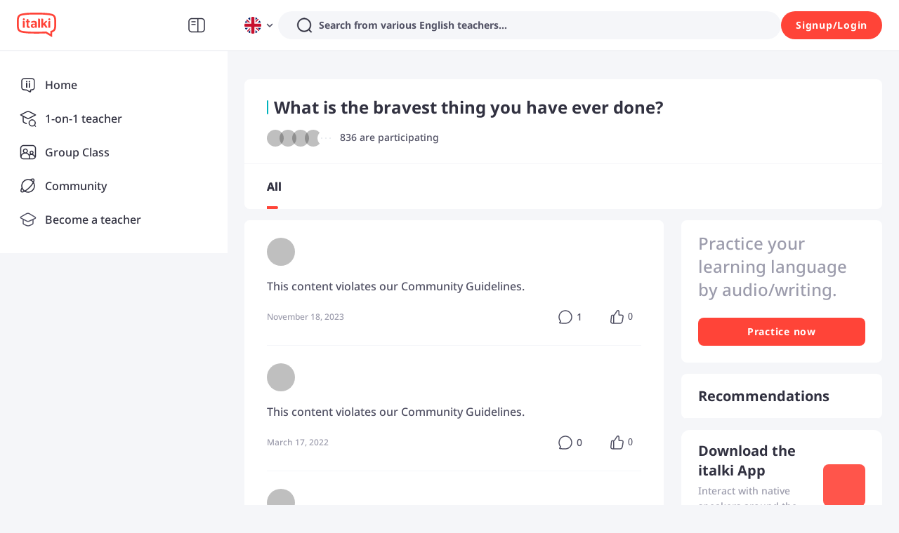

--- FILE ---
content_type: application/javascript
request_url: https://scdn.italki.com/ng/_next/static/chunks/pages/prompt/%5B...prompt%5D-d27c4986b0d85de4.js
body_size: 7031
content:
(self.webpackChunk_N_E=self.webpackChunk_N_E||[]).push([[75937,50627],{22336:function(e,t,a){(window.__NEXT_P=window.__NEXT_P||[]).push(["/prompt/[...prompt]",function(){return a(82235)}])},45261:function(e,t,a){"use strict";a.d(t,{Z:function(){return o}});var l=a(85893),s=a(67294),r=a(93967),i=a.n(r),n=a(23814),d=a(87847);let c=(0,s.memo)(e=>{let{id:t="",className:a}=e,{data:s}=(0,d.Z)({key:"/v3/community/user_cards/".concat(t),url:"/v3/community/user_cards/".concat(t)});return(0,l.jsx)(n.qE,{className:i()("overflow-hidden",a),style:{marginLeft:"-6px"},size:24,src:null==s?void 0:s.avatar_file_url,userId:t,nickname:null==s?void 0:s.nickname})});var o=(0,s.memo)(e=>{var t;let{ids:a=[],className:s,avatarClass:r}=e;return(0,l.jsx)("div",{className:i()(s,"flex flex-row justify-start items-center"),style:{paddingLeft:(null==a?void 0:a.length)>0?"6px":0},children:null==a?void 0:null===(t=a.map)||void 0===t?void 0:t.call(a,(e,t,a)=>t>4?null:a.length>4&&t>3?(0,l.jsxs)("div",{className:i()("w-6 h-6 p-1 border border-white rounded-full flex flex-row justify-between items-center bg-white z-10",r),style:{marginLeft:"-6px"},children:[(0,l.jsx)("i",{className:"rounded-full bg-gray5",style:{width:"2px",height:"2px"}}),(0,l.jsx)("i",{className:"rounded-full bg-gray5",style:{width:"2px",height:"2px"}}),(0,l.jsx)("i",{className:"rounded-full bg-gray5",style:{width:"2px",height:"2px"}})]},"AvatarGroup-more"):(0,l.jsx)(c,{className:r,id:e},"AvatarGroup-".concat(t,"-").concat(e)))})})},5870:function(e,t,a){"use strict";a.d(t,{K:function(){return s}});var l,s,r=a(67294);(l=s||(s={})).exercise="exercise",l.question="question",l.post="post",(0,r.createContext)({})},84478:function(e,t,a){"use strict";a.d(t,{Z:function(){return c}});var l=a(85893);a(67294);var s=a(66649),r=a(41664),i=a.n(r),n=a(82029),d=a(60144);function c(){let{t:e}=(0,s.$)(),t=(0,d.ZP)({page:"APP"});return(0,l.jsx)(i(),{legacyBehavior:!0,href:t,children:(0,l.jsx)("a",{target:"_blank",children:(0,l.jsxs)("div",{className:"px-6 py-4 rounded-3 hidden md:flex flex-row items-center bg-white md:shadow-panel cursor-pointer",children:[(0,l.jsxs)("div",{className:"mr-4 flex-1",children:[(0,l.jsx)("div",{className:"h5 mb-1",children:e("RP035","Download the italki App")}),(0,l.jsx)("div",{className:"small-secondary text-gray3",children:e("CM068","Interact with native speakers around the world.")})]}),(0,l.jsx)("div",{className:"rounded-2 flex justify-center items-center",style:{width:"60px",height:"60px",backgroundColor:"#FF554B"},children:(0,l.jsx)(n.default,{className:"lazyload",src:"/static/image/logo_oblique_w.svg",width:"32px"})})]})})})}},50627:function(e,t,a){"use strict";a.r(t);var l=a(85893),s=a(67294),r=a(82029),i=a(42937),n=a(66649),d=a(35769),c=a(60144);t.default=e=>{let{statusCode:t,permission:a=!1}=e,{t:o}=(0,n.$)(),{isLogin:m,showLogin:u}=(0,d.aC)(),x=(0,c.ZP)({page:"HOMEPAGE"}),p=(0,c.ZP)({page:"TEACHERS",params:{lang:"english"}}),h=(0,c.ZP)({page:"APP"});return s.useEffect(()=>{a&&!m&&setTimeout(()=>u("signin"),1e3)},[]),(0,l.jsxs)("div",{className:"pt-6",children:[(0,l.jsx)(i.Z,{title:o("C5003"),description:o("C0211"),url:"https://www.italki.com/community/for-you"}),(0,l.jsxs)("div",{className:" flex flex-col md:flex-row lg:flex-row m-auto pl-4 pr-4 md:pl-6 md:pr-6 lg:pl-6 lg:pr-6 w-full lg:w-body-desktop ",children:[(0,l.jsx)("div",{className:"flex-1",children:(0,l.jsx)("div",{className:"flex mt-0 lg:mt-16 md:mt-16 pt-0 lg:pt-8 md:pt-8 mb-0 lg:mb-16 md:mb-16 pb-0 lg:pb-8 md:pb-8 mr-2 lg:mr-8 md:mr-8 ml-2 lg:ml-8 md:ml-0 ",children:(0,l.jsx)(r.default,{className:"m-auto w-4/5 md:w-full lg:w-full",src:"/static/image/not_found_pic_svg.svg",alt:""})})}),(0,l.jsx)("div",{className:"w-6 h-6"}),(0,l.jsxs)("div",{className:"flex-1 flex flex-col pb-8 max-w-full mb-2 md:mb-16 lg:mb-16 mt-0 md:mt-16 lg:mt-16 pt-0 md:pt-4 lg:pt-4 items-center md:items-start lg:items-start ",children:[t&&(0,l.jsx)("div",{className:"font-light text-gray1 text-center text-status-code",children:t}),(0,l.jsx)("div",{className:"text-gray3 mt-2 text-base text-center md:text-left lg:text-left",children:o(a?"GC147":"OOP001")}),(0,l.jsx)("div",{className:"text-gray2 mt-8 text-base font-medium self-start",children:o("OOP002")}),(0,l.jsx)("div",{className:"self-start mt-4 text-base hover:underline md:mt-2 lg:mt-2",children:(0,l.jsx)("a",{target:"__blank",href:x,className:"text-gray2 hover:text-gray1",children:o("OOP003")})}),(0,l.jsx)("div",{className:"self-start mt-4 text-base hover:underline md:mt-2 lg:mt-2",children:(0,l.jsx)("a",{target:"__blank",href:x,className:"text-gray2 hover:text-gray1",children:o("OOP005")})}),(0,l.jsx)("div",{className:"self-start mt-4 text-base hover:underline md:mt-2 lg:mt-2",children:(0,l.jsx)("a",{target:"__blank",href:p,className:"text-gray2 hover:text-gray1",children:o("CO56")})}),(0,l.jsx)("div",{className:"self-start mt-4 text-base hover:underline md:mt-2 lg:mt-2",children:(0,l.jsx)("a",{target:"__blank",href:(0,c.ZP)({teacherSite:!0,page:"ALLOW_EMPTY"}),className:"text-gray2 hover:text-gray1",children:o("NV13")})}),(0,l.jsx)("div",{className:"self-start mt-4 text-base hover:underline md:mt-2 lg:mt-2",children:(0,l.jsx)("a",{target:"__blank",href:h,className:"text-gray2 hover:text-gray1",children:o("OOP004")})})]})]})]})}},60044:function(e,t,a){"use strict";a.d(t,{Z:function(){return f}});var l=a(85893),s=a(13297),r=a(23814),i=a(67294),n=a(66649),d=a(5870),c=a(5152);let o=a.n(c)()(()=>Promise.all([a.e(39384),a.e(23157),a.e(85737),a.e(73100)]).then(a.bind(a,73100)),{loadableGenerated:{webpack:()=>[73100]},ssr:!1}),m=e=>{let{closeCallback:t}=e,[a,s]=(0,i.useState)(!1),[r,n]=(0,i.useState)(d.K.post),[c,m]=(0,i.useState)(),[u,x]=(0,i.useState)([]),[p,h]=(0,i.useState)(),[f,g]=(0,i.useState)(),v=(0,i.useMemo)(()=>({onResult:()=>null}),[]);return{create:(0,i.useCallback)(e=>{s(!0),e.kind&&n(e.kind),e.prompt&&m(e.prompt),e.topics&&x(e.topics),e.onResult&&(v.onResult=e.onResult),e.community&&h(e.community),g(null==e?void 0:e.podcastId)},[]),CreateModal:(0,i.useMemo)(()=>()=>a?(0,l.jsx)(o,{kind:r,prompt:c,topics:u,community:p,podcastId:f,onModalClose:()=>{s(!1),t&&t()},onResult:v.onResult}):null,[a])}};var u=a(93967),x=a.n(u),p=a(35769),h=a(82775),f=(0,i.forwardRef)((e,t)=>{let{type:a="foryou",hiddenOverlay:d=!1,topics:c,prompt:o,buttonProps:u={},getPopupContainer:f,position:g,closeModalCallback:v}=e,{className:y,...j}=u,{isLogin:b,showSignup:w}=(0,p.aC)(),{t:N}=(0,n.$)(),{create:k,CreateModal:_}=m({closeCallback:v}),C=(0,i.useCallback)(()=>{let e="",t=!1;switch(a){case"foryou":b||(e="exercise");break;case"exercise":e="exercise",t=!0;break;case"question":e="question";break;case"following":e="post"}if(e&&h.Z.track("click_galaxy_content_create",{page_type:e,trigger_registration:b?0:1}),!b)return w();e&&k({kind:e,topics:c,...a?{community:{tab:a,...g?{position:g}:{}}}:{},...t?{prompt:o}:{}})},[a,b]);(0,i.useImperativeHandle)(t,()=>({fastClick:()=>{C()},showModal:e=>{let{type:t,podcastId:a,topics:l}=e;b&&k({kind:t,podcastId:a,topics:l})}}));let P=(0,i.useMemo)(()=>()=>"exercise"===a?N("CM138","PRACTICE NOW"):"question"===a?N("CM159","ASK"):"following"===a?N("UR085","CREATE"):(0,l.jsxs)(l.Fragment,{children:[N("UR085","CREATE")," ",(0,l.jsx)(s.default,{fill:"#ffffff"})]}),[a,N]),Z=e=>{let{key:t}=e;t&&(k({kind:t}),h.Z.track("click_galaxy_content_create",{page_type:t,trigger_registration:b?0:1}))},M=(0,i.useMemo)(()=>{let e=[{key:"exercise",text:N("CM011","Exercise"),cy:g?"cm-foryou-".concat(g,"-cb-exercise"):"cm-foryou-cb-exercise"},{key:"question",text:N("NB024","Question"),cy:g?"cm-foryou-".concat(g,"-cb-question"):"cm-foryou-cb-question"},{key:"post",text:N("CM094","Post"),cy:g?"cm-foryou-".concat(g,"-cb-post"):"cm-foryou-cb-post"}];return(0,l.jsx)(r.v2,{onClick:Z,children:e.map(e=>(0,l.jsx)(r.v2.Item,{"data-cy":e.cy,children:e.text},e.key))})},[N]),R=()=>{let e={};return["foryou","exercise","question","following"].includes(a)&&(e["data-cy"]="cm-".concat(a,"-cb"),g&&(e["data-cy"]="cm-".concat(a,"-").concat(g,"-cb"))),(0,l.jsx)(r.zx,{className:x()("flex items-center justify-center",y),type:"secondary",onClick:C,...j,...e,children:P()})},E=d||"foryou"!==a;return(0,l.jsxs)(l.Fragment,{children:[b?(0,l.jsx)(r.Lt,{overlay:E?(0,l.jsx)("div",{}):M,overlayStyle:{paddingTop:"8px"},trigger:[E?"contextMenu":"click"],getPopupContainer:f||(()=>document.getElementById("tab-bar-sticky")),children:R()}):R(),(0,l.jsx)(_,{})]})})},78248:function(e,t,a){"use strict";var l=a(85893);a(67294);var s=a(72119),r=a(82775),i=a(35769);t.Z=e=>{let{type:t}=e,{callApp:a}=(0,s.ZP)(),{isLogin:n,showSignup:d}=(0,i.aC)();return(0,l.jsx)("div",{onClick:()=>{let e="";switch(t){case"exercise":e="exercise";break;case"question":e="question";break;case"following":case"post":e="post"}if(e&&r.Z.track("click_galaxy_content_create",{page_type:e,trigger_registration:n?0:1}),!n){d();return}a()},className:"block md:hidden fixed",style:{right:"24px",bottom:"24px",zIndex:1},children:(0,l.jsxs)("svg",{width:"48",height:"48",viewBox:"0 0 48 48",fill:"none",xmlns:"http://www.w3.org/2000/svg",children:[(0,l.jsx)("circle",{cx:"24",cy:"24",r:"24",fill:"#FF554B"}),(0,l.jsx)("rect",{x:"22.875",y:"15",width:"2.25",height:"18",rx:"1.125",fill:"white"}),(0,l.jsx)("rect",{x:"15",y:"24.75",width:"2.25",height:"18",rx:"1.125",transform:"rotate(-90 15 24.75)",fill:"white"})]})})}},82235:function(e,t,a){"use strict";a.r(t),a.d(t,{__N_SSP:function(){return D},contentsQuery:function(){return F},default:function(){return G}});var l=a(85893),s=a(67294),r=a(93967),i=a.n(r),n=a(11163),d=a(66649),c=a(18726),o=a(87847),m=a(13297),u=a(5570),x=a(23814),p=a(50627),h=a(66262),f=a(82663),g=a(15223),v=a(87037),y=a(74040),j=a(41664),b=a.n(j),w=a(82029),N=a(60144);function k(e){let{t}=(0,d.$)(),{dataSource:a,className:s,cover:r}=e,n=(0,N.ZP)({page:"PROMPT",params:{id:a.id.toString()}}),c="string"==typeof r||a.cover?(0,y.e4)((0,y.vj)(r||a.cover,"ratio_thumbnail")):Number(r)>0&&6>Number(r)?"/static/image/prompt/p".concat(r,".png"):"",o=(0,y.uf)(a.participating,1);return(0,l.jsx)(b(),{legacyBehavior:!0,href:n,prefetch:!1,children:(0,l.jsx)("a",{target:"_blank",children:(0,l.jsxs)("div",{className:i()("flex w-full bg-white flex-row cursor-pointer",s),children:[(0,l.jsx)("div",{className:"flex-none",style:{width:"80px",height:"80px"},children:(0,l.jsx)(w.default,{className:"object-cover rounded-1 overflow-hidden text-center lazyload",style:{width:"80px",height:"80px"},src:c,alt:""})}),(0,l.jsxs)("div",{className:"ml-4 flex flex-1 flex-col justify-between overflow-hidden",children:[(0,l.jsx)("div",{className:"mb-3 h6 truncate-2",style:{wordBreak:"break-word"},children:a.name}),(0,l.jsx)("div",{className:"tiny-caption text-gray3",children:t("CM035","{0} are participating",{0:o})})]})]})})})}var _=a(60044),C=a(78248),P=a(60411),Z=a(35769),M=a(84478),R=a(45261),E=a(20421),S=a(42937),T=a(47323),O=a(5316),A=a(55383),B=a(17563),q=a(40580),I=a(82775),L=a(6344);let{TabPane:z}=x.Tabs;var D=!0;let F=async e=>{let{pid:t,page:a=0,language:l="all",ctx:s}=e,r={length:10,offset:10*a,sort_by:"feed",related_prompt_id:t,language:l};l&&"all"!==l||delete r.language,(0,c.addVersionParams)(r);let{headers:i,data:n,error:d}=await (0,c.default)({url:"/v3/community/contents",params:r},s);return{list:Array.isArray(n)?n:[],next:(0,c.checkHasNext)(i),error:d}},X=async()=>{let{headers:e,data:t,error:a}=await (0,c.default)({url:"/v3/community/prompts_recommends",params:{length:5,offset:0,sort_by:"random"}});return{list:Array.isArray(t)?t:[],next:(0,c.checkHasNext)(e),error:a}};var G=function(e){var t,a,r;let{data:c,error:j,isLogin:b=!1,isMobile:D=!1}=e,{t:G}=(0,d.$)(),H=(0,n.useRouter)(),{user:$}=(0,Z.aC)(),{prompt:K,lang:J=""}=H.query,U=(null==K?void 0:K[0])||"",W="string"!=typeof j&&(null==j?void 0:j.code)==="no_found"||(null==c?void 0:null===(t=c.promptData)||void 0===t?void 0:t.delete_by)||(null==c?void 0:null===(a=c.promptData)||void 0===a?void 0:a.status)==="ILLEGAL",[Q,V]=(0,s.useState)([]),[Y]=(0,s.useState)(J||"all"),[ee,et]=(0,s.useState)(!1),[ea,el]=(0,s.useState)(!1),[es]=(0,s.useState)(()=>[1,2,3,4,5].sort(()=>Math.random()-.5)),er=(0,s.useRef)(null),ei=(0,s.useRef)(null),en=(0,s.useRef)(!1),ed=(0,s.useRef)(!1),ec=(0,s.useRef)(J||"all"),eo=(0,s.useRef)(),{data:em}=(0,o.Z)({initialData:null==c?void 0:c.promptData,key:"/v3/community/prompts/".concat(U),url:"/v3/community/prompts/".concat(U)}),{data:eu}=(0,o.Z)({initialData:null==c?void 0:c.userData,key:"/v3/community/prompts/".concat(U,"/users"),url:"/v3/community/prompts/".concat(U,"/users")}),{data:ex}=(0,o.Z)({initialData:null==c?void 0:c.langData,key:"/v3/community/prompts/".concat(U,"/languages"),url:"/v3/community/prompts/".concat(U,"/languages")}),{list:ep,load:eh,refresh:ef,loading:eg,pageInfo:ev}=(0,g.Z)({onFetch:async e=>F({page:e,pid:U,language:ec.current}),onFetchEnd:()=>{},indexPage:0,initial:{list:(null==c?void 0:c.list)||[],next:!!(null==c?void 0:c.next),page:0}}),ey=!!(null==ev?void 0:ev.next),ej=(0,s.useMemo)(()=>(0,A.Z)("prompt",{id:U,title:null==em?void 0:em.name,content:(null==em?void 0:em.description)||G("CM035","{0} are participating",{0:(0,y.uf)(null==em?void 0:em.participating,1)}),image:(0,y.e4)((null==em?void 0:em.cover)||"")}),[U,em]),{openModal:eb}=(0,q.Wr)();(0,s.useEffect)(()=>{if(!W){b&&D&&eb({route:(0,L.getDeeplinkRouter)({page:"COMMUNITY_PROMPT",query:{id:U}})});let e=ep.map(e=>{let{data:t={}}=e;return t.id});I.Z.track("view_galaxy_prompt_detail_page",{page:1,prompt_id:U,language_filter:Y,exercise_id_list:e,sort_type:1})}},[W]);let ew=e=>{ec.current=e;let t=B.parse(window.location.search);t.lang=e;let a=B.stringify(t),l=(0,N.ZP)({page:"PROMPT",params:{id:U}});H.replace("".concat(l,"?").concat(a),void 0,{shallow:!0}),setTimeout(()=>{ef()},0)},eN=()=>{var e,t,a,l;let s=ei.current,r=er.current,i=null!==(a=null==s?void 0:null===(e=s.getBoundingClientRect)||void 0===e?void 0:e.call(s).top)&&void 0!==a?a:0,n=null!==(l=null==r?void 0:null===(t=r.getBoundingClientRect)||void 0===t?void 0:t.call(r).top)&&void 0!==l?l:0,d=ed.current,c=en.current;!d&&i<=0?(ed.current=!0,et(!0)):d&&i>0&&(ed.current=!1,et(!1)),!c&&n<=23?(en.current=!0,el(!0)):c&&n>23&&(en.current=!1,el(!1))};(0,s.useEffect)(()=>(!async function(){let{list:e,error:t}=await X();e&&!t&&V(e)}(),window.addEventListener("scroll",eN),window.addEventListener("resize",eN),()=>{window.removeEventListener("scroll",eN),window.removeEventListener("resize",eN)}),[]);let ek=(0,s.useCallback)(()=>{var e;if(W)return null;let t=(null==ex?void 0:null===(e=ex.map)||void 0===e?void 0:e.call(ex,e=>({label:G(e,e),value:e})))||[];return t.unshift({label:G("C0024","All"),value:"all"}),(0,l.jsxs)(l.Fragment,{children:[(0,l.jsx)(x.Tabs,{className:i()("capitalize bg-white",{"px-4 md:px-10 border-b border-gray6 fixed left-0 right-0 top-0 z-50":ee,"px-4 md:px-8":!ee}),defaultActiveKey:Y,onChange:ew,size:D?"middle":"large",tabBarStyle:{marginBottom:0},children:t.map(e=>(0,l.jsx)(z,{tab:e.label},e.value))}),(0,l.jsx)("div",{className:i()("w-full h-12 md:h-16",{hidden:!ee})})]})},[ex,Y,D,ee,W]);if(W)return(0,l.jsx)(p.default,{statusCode:404});if((0,f.Z)(em))return null;let e_=e=>{let{padding:t=32}=e;return(0,l.jsx)("div",{className:"hidden md:block",style:{width:"calc(100% - ".concat(2*t,"px)"),height:"1px",margin:"0 auto",backgroundColor:"#F5F6F9"}})};return(0,l.jsxs)("div",{className:"container",children:[(()=>{let e=(null==em?void 0:em.name)?em.name:G("CM218","Let’s learn a language on italki"),t=G("CM219","Meet, interact, and learn with native speakers and language learners from all over the world on italki!");return(0,l.jsx)(S.Z,{title:(null==em?void 0:em.name)?"italki - ".concat(null==em?void 0:em.name):void 0,description:null==em?void 0:em.description,share_title:e,share_description:t,image:(null==em?void 0:em.cover)?(0,y.e4)(em.cover):"".concat("https://scdn.italki.com/ng","/static/image/share_default.png"),type:"prompt",url:(0,N.ZP)({page:"PROMPT",params:{id:U}})})})(),(0,l.jsxs)("div",{className:"mx-auto md:pt-10",children:[(0,l.jsx)(x.X2,{className:"",justify:"center",gutter:{xs:0,sm:0,md:24},children:(0,l.jsx)(x.JX,{span:24,children:(()=>{var e;let t=em||{},a=eu||[],s=(0,y.e4)(t.cover),r=(0,y.e4)((0,y.vj)(t.cover,"ratio_thumbnail")),n=null!==(e=null==t?void 0:t.participating)&&void 0!==e?e:0,d=!!s,c=!!t.description;return(0,l.jsxs)("div",{className:"relative w-full md:rounded-1 md:bg-white md:shadow-panel overflow-hidden",children:[d&&(0,l.jsxs)("div",{className:"relative md:hidden",children:[(0,l.jsx)("div",{className:"overflow-hidden bg-no-repeat bg-top bg-cover shadow-panel md:rounded-bl-1 md:rouded-br-1",style:{width:"100%",height:0,backgroundImage:"url(".concat(s,")"),paddingBottom:"50%"}}),(0,l.jsx)("div",{className:"absolute top-0 right-0 bottom-0 left-0 bg-gradient-to-b from-gray3 to-black opacity-25"}),(0,l.jsx)(O.Z,{contentType:"prompt",shareData:ej,className:"absolute right-4 top-4",iconProps:{fill:"#fff"}}),(0,l.jsxs)("div",{className:"p-4 pt-0 absolute left-0 right-0 bottom-0 flex flex-col",children:[(null==a?void 0:a.length)>0&&(0,l.jsx)(R.Z,{className:"mb-2",ids:a}),(0,l.jsxs)("div",{className:"small-secondary",children:[(0,l.jsx)("span",{className:"text-secondary2",children:n}),(0,l.jsx)("span",{className:"text-white",children:G("CM035","{0} are participating",{0:""})})]})]})]}),(0,l.jsxs)("div",{className:i()("hidden px-8 py-6 md:flex flex-row items-start md:border-0 md:border-b md:border-gray6",{}),children:[(0,l.jsxs)("div",{className:"flex flex-col flex-1 overflow-hidden",children:[(0,l.jsxs)("div",{className:"flex flex-row items-center",children:[r&&(0,l.jsx)(w.default,{className:"flex flex-none mr-4 object-cover rounded-1 overflow-hidden",style:{width:"80px",height:"80px"},src:r,alt:""}),(0,l.jsxs)("div",{children:[(0,l.jsxs)("div",{className:"mb-4 flex flex-row",children:[(0,l.jsx)("i",{className:"h-5 mr-2 rounded-1 flex bg-info",style:{width:"2px",marginTop:"6px"}}),(0,l.jsx)("h1",{className:"flex flex-1 h4",style:{wordBreak:"break-word"},children:t.name})]}),(0,l.jsxs)("div",{className:"flex flex-row",children:[(null==a?void 0:a.length)>0&&(0,l.jsx)(R.Z,{className:"mr-2",avatarClass:"border-gray6",ids:a}),(0,l.jsxs)("div",{className:"small-secondary",children:[(0,l.jsx)("span",{className:"text-secondary2",children:n}),(0,l.jsx)("span",{className:"text-gray2",children:G("CM035","{0} are participating",{0:""})})]})]})]})]}),c&&(0,l.jsx)("div",{className:"mt-4 small-secondary text-gray2",children:t.description})]}),(0,l.jsx)(O.Z,{contentType:"prompt",shareData:ej,className:"ml-8"})]}),(0,l.jsxs)("div",{className:"md:hidden p-4 bg-white",children:[(0,l.jsxs)("div",{className:"mb-4 flex flex-row",children:[(0,l.jsx)("i",{className:"h-4 md:h-6 mr-2 rounded-1 flex bg-info",style:{width:"2px",marginTop:"6px"}}),(0,l.jsx)("div",{className:"flex flex-1 h5",style:{wordBreak:"break-word"},children:t.name}),!d&&(0,l.jsx)(O.Z,{contentType:"prompt",shareData:ej,className:"ml-4 flex-none"})]}),!d&&(0,l.jsxs)("div",{className:"mt-2 flex flex-col",children:[(null==a?void 0:a.length)>0&&(0,l.jsx)(R.Z,{className:"mb-2",avatarClass:"border-gray6",ids:a}),(0,l.jsxs)("div",{className:"small-secondary",children:[(0,l.jsx)("span",{className:"text-secondary2",children:n}),(0,l.jsx)("span",{className:"text-gray2",children:G("CM035","{0} are participating",{0:""})})]})]}),c&&(0,l.jsx)(h.Z,{className:"mt-2 text-sm text-gray3",ellipsisClassName:"font-light",content:t.description,line:"2",lineHeight:"24"})]}),(0,l.jsx)("div",{className:"w-full mt-2 md:mt-0 md:items-center bg-white",ref:ei,children:ek()})]})})()})}),(0,l.jsxs)(x.X2,{className:"md:py-4 md:pb-10",justify:"center",gutter:{xs:0,sm:0,md:25},children:[(0,l.jsx)(x.JX,{span:24,md:{span:16},children:!ep||(null==ep?void 0:ep.length)<1?(0,l.jsx)("div",{className:"w-full md:rounded-1 md:bg-white md:shadow-panel overflow-hidden",children:(0,l.jsx)(E.Z,{})}):(0,l.jsxs)("div",{className:"w-full md:rounded-1 md:bg-white md:shadow-panel overflow-hidden",children:[ep.map((e,t,a)=>{var s;return(0,l.jsxs)("div",{children:["post"===e.scope&&(0,l.jsx)(v.Z,{className:"mb-2 md:mb-0 px-4 md:px-8 py-6",dataSource:e.data,type:"list",showPrompt:!1}),"article"===e.scope&&(0,l.jsx)(T.Z,{className:"mb-2 md:mb-0 px-4 md:px-8 py-6",dataSource:e.data}),t<a.length-1&&(0,l.jsx)(e_,{})]},"Prompt-PostCard-".concat(null===(s=e.data)||void 0===s?void 0:s.id))}),ey&&(0,l.jsx)(e_,{}),ey&&(0,l.jsxs)("div",{className:"flex flex-row items-center justify-center w-full h-12 cursor-pointer bg-white",onClick:()=>null==eh?void 0:eh(),children:[(0,l.jsx)("div",{className:"text-gray3 text-normal",children:G("PM742")}),!eg&&(0,l.jsx)(m.default,{fill:"#9C9CAC"}),eg&&(0,l.jsx)(u.default,{})]})]})}),(0,l.jsx)(x.JX,{span:0,md:{span:8},children:(0,l.jsxs)("div",{children:[(0,l.jsxs)("div",{id:"createCard",className:"w-full mb-4 p-6 pt-4 rounded-1 bg-white shadow-panel overflow-hidden",children:[b&&(0,l.jsx)(P.Z,{className:"mb-6",userId:null!==(r=null==$?void 0:$.user_id)&&void 0!==r?r:"",data:$,size:40,showFlag:!1}),(0,l.jsx)("div",{onClick:()=>{var e,t;return null===(t=eo.current)||void 0===t?void 0:null===(e=t.fastClick)||void 0===e?void 0:e.call(t)},className:"mb-6 text-xl leading-snug font-medium text-gray4",children:G("CM007","Practice your learning language by audio/writing.")}),(0,l.jsx)("div",{ref:er,className:i()("w-full",{"h-10":ea,"h-0":!ea})}),(0,l.jsx)("div",{className:i()("hidden md:block",{"fixed right-10 top-3 z-50":ea}),children:(0,l.jsx)(_.Z,{ref:eo,type:"exercise",prompt:{id:U,name:(null==em?void 0:em.name)||""},buttonProps:{block:!ea},getPopupContainer:()=>document.getElementById("createCard")})})]}),(0,l.jsxs)("div",{className:"w-full mb-4 rounded-1 bg-white shadow-panel overflow-hidden",children:[(0,l.jsx)("div",{className:"h-16 px-6 border-b border-solid border-gray6 flex flex-row justify-start items-center h5 truncate",children:G("CM050","Recommendation")}),(0,l.jsx)("div",{children:Q.map((e,t,a)=>{let s=e.cover||es[t];return(0,l.jsxs)("div",{children:[(0,l.jsx)(k,{className:"px-6 py-4",dataSource:e,cover:s}),t<a.length-1&&(0,l.jsx)(e_,{padding:24})]},"Prompt-recommend-".concat(e.id))})})]}),(0,l.jsx)(M.Z,{})]})})]})]}),(0,l.jsx)(C.Z,{type:"exercise"})]})}}},function(e){e.O(0,[5068,68924,57115,76743,26126,55383,53028,44094,87037,22737,92888,49774,40179],function(){return e(e.s=22336)}),_N_E=e.O()}]);
//# sourceMappingURL=[...prompt]-d27c4986b0d85de4.js.map

--- FILE ---
content_type: application/javascript
request_url: https://scdn.italki.com/ng/_next/static/chunks/70728.75a4df2723c90484.js
body_size: 322810
content:
(self.webpackChunk_N_E=self.webpackChunk_N_E||[]).push([[70728],{70728:function(e,a,o){"use strict";o.r(a);var t=o(85893),n=o(67294);o(35805);var i=o(63536),s=o(86004);a.default=function(e){let{children:a,cache:r}=e,l=o(24208).default,{state:u}=n.useContext(s.ZP);return(0,t.jsx)(i.y.Provider,{value:{state:{translations:r.isCached?r.data:l,lang:"en",debug:!!u.debug}},children:a})}},24208:function(e,a,o){"use strict";o.r(a),a.default={AB009:"{0} Lesson Coupons",AB1:"Who we are",AB10:"If you want to teach a language on italki, you can start <a target='_blank' href='https://teach.italki.com/application'>here</a>.",AB11:"If you have any questions about italki or need help with the site, check out our <a target='_blank' href='https://support.italki.com/hc/en-us'>Support Center</a>.",AB12:"Conversations Unbound",AB13:"Asylos",AB14:"Visit our <a target='_blank' href='http://blog.italki.com/jobs' >jobs page</a> to see open positions and internships at italki.",AB16:"I want to learn a language, where do I start?",AB18:"How do I become an italki teacher?",AB2:"italki is a global language learning community that connects students and teachers for 1-on-1 online language lessons. At italki, we believe that human interaction and cultural sharing are the best way to become fluent in a foreign language. With over 5 million students and 10, 000 high-quality teachers teaching more than 130 languages, italki helps everyone with their personal journey to fluency.",AB20:"Need help?",AB21:"What are Trial Lessons?",AB22:"What is a Lesson Package?",AB23:"What is italki Classroom and how do I use it？",AB24:"How can I change the lesson time or cancel a lesson?",AB25:"italki Credits Refund and Expiration Policies",AB26:"There was a problem with my lesson. What should I do?",AB4:"Outreach",AB5:"Amidst one of the largest forced migrations in history, Conversations Unbound launched in 2015 as a coordinated effort involving Vassar College, <a target='_blank' href='https://www.italki.com'>italki.com</a>, and dedicated Arabic tutors in Paris.",AB6:"Started in early 2018, italki's partnership with Asylos (an international network of volunteers who research vital information to support people fleeing war, violence, persecution and grave threats with claiming their right to asylum) saw volunteers connecting with italki teachers and improving their language skills to enable better communication with asylum seekers.",AB7:"More press mentions",AB8:"Are there any jobs at italki?",AB9:"Click <a target='_blank' href='https://www.italki.com/signup'>here</a> to learn how to become a student and start learning on italki.",AC001:"By email",AC002:"By phone",AC003:"Enter your mobile number below and we'll send you a text message with a verification code.",AC004:"Reset password by?",ACV001:"{0} lessons! What a milestone worth celebrating!",ACV002:"Broadcast progress",ACV003:"Not now",ACV004:"completed",ACV005:"lessons",ACV006:"New users only: Buy ＄20 get ＄5 free with the code {0}",ACV007:"Share your achievement with your friends. Earn $10 for every friend that spends $20!",AD:"Andorra",AD001:"italki App",AD002:"Learn languages, anytime, anywhere.",AD003:"Install",AD004:"Start Learning Now",AD005:"Master a timeless skill, cultivate new perspectives, and connect with fascinating people from around the world.",AD010:"Download APK",AD011:"or Scan me",AD012:"Start Learning Now",AD013:"Learn languages anytime, anywhere.",AD014:"Download now",AD015:"INSTALL APP",AD017:"Download italki app now",AD018:"Install now",AE:"United Arab Emirates",AF:"Afghanistan",AF053:"To begin earning money with italki, simply apply for an affiliate account through our ShareASale Affiliate partner.",AF054:"Once you do, you’ll earn $15 USD each time someone you refer to italki registers and makes their first purchase.",AF061:"Being an affiliate means you’ll earn $15 USD per new student who makes their first purchase via your referral.",AF064:"Register as a publisher on ShareASale Affiliate and complete italki’s application at the link above.",AF083:"Jan",AF084:"Feb",AF085:"Mar",AF086:"Apr",AF087:"May",AF088:"Jun",AF089:"Jul",AF090:"Aug",AF091:"Sep",AF092:"Oct",AF093:"Nov",AF094:"Dec",AF100:"Amount",AF112:"When Withdraw Monthly mode is ON, all of your balance will be automatically processed for payment before the end of every month, by your selected payment method. You can turn off this mode anytime if you wish to withdraw or transfer credits manually.",AF114:"You have successfully sent your withdrawal request to us.",AF125:"Your credits have been successfully transferred to your student account.",AF140:"Transfer to Teacher Wallet",AF141:"Transfer to Student Wallet",AF143:"Payment withdrawal requests submitted on or before the 15th of every month will be processed in the same month.",AF146:"Affiliate wallet",AF202:"Partnership Program",AF208:"Last month",AF209:"Last 3 months",AF210:"Application Information",AF211:"Filling these information will help italki understand affiliates better and support you in a better way.",AF213:"Promotion Channels",AF214:"TikTok",AF215:"Websites",AF216:"Paid Ads",AF217:"Instagram",AF218:"Content Type",AF219:"Social media content",AF220:"Promotion Channel Account Link",AF221:"Enter your promotion channel account link",AF222:"Your affiliate account is blocked now. Please contact partnerships@italki.com for further information",AF223:"Enter channel name",AF224:"Enter content type",AFL001:"Promote, inspire, earn. Become an italki Affiliate today.",AFL002:"Help your audience discover the power of 1-on-1 online language learning and earn commission each time.",AFL003:"Become an Affiliate",AFL004:"Why You Should Join the italki Affiliate Program",AFL005:"When you promote italki, you’re not just promoting language lessons. You’re empowering your audience to transform their language learning through human connection and cultural sharing.",AFL006:"Generous Commission Payout",AFL007:"For every new student whose purchases reach $20 USD in italki Credits that was registered from your affiliate link, you’ll earn at least $10 USD commission.",AFL008:"Higher Conversion Rate",AFL009:"Increase your earnings with our higher conversion rate. Our conversion rate is higher than the industry standard for online language platforms.",AFL010:"Dedicated Support",AFL011:"From onboarding and cookie tracking to links and logos, your dedicated account manager will support you all the way.",AFL012:"How It Works",AFL013:"Join",AFL014:"Send your application to partnerships@italki.com and you’ll be put in touch with an account manager.",AFL015:"Link",AFL016:"After onboarding, you’ll receive your links and other necessary materials to promote italki.",AFL017:"Earn",AFL018:"Start promoting italki and get commission for every first purchase!",AFL019:"Your Application",AFL020:"Sending an application is easy. Your application should include a quick introduction about you, your content, and the name and link of your channel. We accept applications from YouTubers, social media influencers, bloggers, and a variety of content publishers.",AFL021:"What Our Affiliates Say",AFL022:"When I promote italki to my audience I receive the most incredible feedback. It’s what so many of my students have been searching for for years! italki offers incredible value for money, making it very affordable. The fact that their affiliate program offers such generous returns and is so well-managed is the icing on the cake for me.",AFL023:"I’ve been using italki for years! It’s a wonderful way for me to keep up with my Mandarin and Cantonese speaking practice. It caters to my specifications PERFECTLY by being both flexible as well as affordable! I avidly recommend italki as an affiliate on my YouTube channel because that’s how helpful I’ve personally found the service to be. Thank you, italki!",AFL024:"I love italki, not just because their platform has helped me become fluent in multiple languages, but also because their affiliate program makes it simple and straight-forward for me to share italki with my audience of over 2 million fellow language learners. italki has a solid team of affiliate managers I feel I can trust, and I especially appreciate the transparent reporting of affiliate commissions. Thank you / obrigado / děkuju!",AFL025:"What is italki?",AFL026:"italki is a global language learning community that connects students and teachers for 1-on-1 online language lessons. We believe that human interaction and cultural sharing are the best way to become fluent in a foreign language.",AFL027:"With over 5 million students, 10,000 high-quality teachers, and 130+ languages to choose from, italki helps everyone with their personal journey to fluency.",AFL028:"Do I have to pay to become an italki affiliate?",AFL029:"No, becoming an italki affiliate is completely free.",AFL030:"Do I have to be an italki user (student or teacher) to become an affiliate?",AFL031:"You don’t have to be an active user (you don’t have to take lessons or teach on italki), but you must register for an account because we will use your italki ID to create an affiliate account for you.",AFL032:"How much can I earn as an affiliate?",AFL033:"There’s no limit to how much you can earn. The more conversions, the more commissions you’ll receive.",AFL034:"How do I get paid?",AFL035:"You’ll have your own affiliate dashboard where you can check your earned commissions. Once a month, you’ll be paid the commissions you earned the previous month via PayPal or Payoneer.",AFL036:"Questions?",AFL037:"If you have any questions about our affiliate program, you can reach us at {0}.",AFL038:"Free italki credits to new users",AFL039:"italki incentivizes new users by offering an additional $10 USD in italki Credits after their purchases reach $20 USD in Credits.",AFL040:"Your Media",AFL041:"Add your italki Affiliate link to your YouTube Channel, Instagram, Twitter, Blog or Social Media property. This is found on your Affiliate Dashboard.",AFL042:"New User Registers",AFL043:"A potential customer clicks on your italki Affiliate link and registers on italki. italki incentivizes new users by offering an additional $10 in italki Credits after their purchases reach $20 USD in Credits.",AFL044:"User Buys italki Credits",AFL045:"The new user purchases reach $20 USD in italki Credits. This qualifies as a new affiliate conversion and is tracked on your Affiliate Dashboard.",AFL046:"You Make Money",AFL047:"italki will pay you a commission for every new registered user you bring in that makes a first italki Credit purchase.",AFL048:"Below is an example of our commission structure:",AFL049:"students per month",AFL050:"Base payment per new student",AFL051:"Before becoming an affiliate, we need you to look at our terms and conditions:",AFL052:"By writing your name here, you agree to the conditions above.",AFL053:"Enter your first name ",AFL054:"Enter your last name ",AFL055:"Please enter your email",AFL056:"Be sure to include your real name, as it will be associated with your commission withdrawal.",AFL057:"Your italki Affiliate Account is now active. You can now start to promote your affiliate link and start earning money!",AFL058:"Share your own link",AFL059:"Start Promoting Your Affiliate Link and Get Paid.",AFL060:"Here’s $10 from {0} to help you get started!",AFL061:"You will receive $10 USD italki credits in your student wallet within 48 hours after your purchases reach $20 in italki Credits.",AFL062:"Uh-oh we can’t find this page!",AFL063:"Please double-check your affiliate link and try again! We’ll send you back to the homepage in {0} seconds.",AFL064:"Affiliate terms of service",AFL065:"Your full name must be between 2 and 30 characters. ",AFL066:"For every new student whose purchases reach $20 USD in italki Credits that was registered from your affiliate link, you'll earn at least $10 USD commission. Our cookie life is 30 days. Note: Only new registers who never clicked other italki links before they register via your affiliate link will be calculated as your register conversion.",AFL067:"Purchases made using gift cards or coupons do not count towards the $20 purchase requirement.",AFL068:"If your friends have received affiliate rewards before, both of you will not be able to get new rewards.",AFL069:"Each person can only enjoy this reward once.",AFL070:"Users who refer themselves are not eligible to take part in the Affiliate program.",AFL071:"Anyone who abuses the affiliate program will not receive the affiliate bonus and their accounts may be suspended.",AFL072:"Fraudulent purchases will not receive the affiliate bonus.",AFL073:"How does italki work?",AFL074:"italki helps you achieve your language learning ambitions. Find your ideal teacher and book a 1-on-1 lesson. There's no subscription or rigid schedule. Learn when you want, as much as you want. ",AFL075:"If you'd prefer to learn without a teacher, you can use italki's handy learning tools. Improve your vocabulary, train your ear with podcasts, and put your knowledge to the test with quizzes. The italki Community is always sharing new content with language lovers.",AFL076:"How many italki lessons a week can I take?",AFL077:"We don't want to limit your learning. As long as you and your teacher have the time, you can take as many lessons as you want. ",AFL078:"Teachers on italki allow you to go at your own pace. If you want to have a quick lesson during your lunch break, 30 minute or 45 minute lessons are ideal. People looking for a longer session, you can book up to 90 minutes!",AFL079:"We also offer lessons for impulsive learners. If you want to learn a language right now, you can book an Instant Lesson and start a trial lesson.",AFL080:"Is italki worth it for learning a language?",AFL081:"Yes! italki offers the freedom and flexibility to learn with a teacher you like, at a price you can afford, with a schedule that works for you.",AFL082:"You aren't locked into any hard commitments. Lessons are pay as you go, and teachers set their own prices. Browse a marketplace of teachers with different teaching styles and curriculums until you find the teacher that's right for you.",AFL083:"Learning doesn't always have to take place in a classroom. Share posts with the Community and receive feedback from other language learners. Use italki's learning tool to discover new words with vocabulary sets, listen to podcasts from around the world, practice with prompts, and more!",AFL084:"How do I become a teacher on italki?",AFL085:"Anyone is welcome to apply to be a teacher on italki. You can apply by clicking <a target='_blank' href='https://teach.italki.com/application'>here</a> ",AFL086:"There are two types of teachers on italki, community tutors and professional teachers. Professional teachers have proven experience teaching and the qualifications required to help you learn a language efficiently.",AFL087:"Community tutors are passionate language-lovers who want to share their knowledge with others.",AFL501:"Become an affiliate of italki and earn money by referring your friends, users to learn languages on italki.",AFL502:"Use the code for your first purchase and get $5",AFL503:"when purchasing $10 or more. New users only.",AG:"Antigua and Barbuda",AI:"Anguilla",AIL036:"You’re almost there, {0}!",AILP001:"Answer a few questions to create your Learning Plan or find a teacher to start your journey",AILP002:"Find a teacher first",AILP003:"Create a Learning Plan for a great first lesson",AILP004:"Get personalized goals for your lessons",AILP005:"Build successful learning habits",AILP006:"Track your progress and growth",AILP007:"Achieve your goals with a Learning Plan",AILP008:"Create your Learning Plan",AILP009:"Create now",AILP010:"Not interested",AILP011:"Input my own",AILP012:"Why do I need a vision",AILP013:"Tell us what you want to achieve by learning this language, and we’ll help you break it down into personalized lesson goals, so your teacher can focus on these areas. We encourage you to write down your unique and specific vision!",AILP014:"Write your vision in any language",AILP015:"Previous step",AILP016:"Set your learning pace and duration",AILP017:"hours/week",AILP018:"With {0} hour(s) a week, we recommend {1} weeks for this plan.",AILP019:"{0} weeks",AILP020:"Choose a time when you want to take your first lesson",AILP021:"Day of the week",AILP022:"Confirm focus for your next lesson ",AILP023:"Based on AI analysis, we recommend that you start your first lesson with the following focus:",AILP024:"Generating lesson focus…",AILP025:"Choose a focus for your first lesson",AILP026:"Regenerate",AILP027:"Generation failed.",AILP028:"Start learning journey",AILP029:"Let’s get started with {0} learning, {1}!",AILP030:"We‘ve found you these teachers according to your preferred lesson time and lesson focus {0}.",AILP031:"Up next: Pick a teacher and start your first lesson!",AILP032:"Don’t stop now, {0}!",AILP033:"Complete more lessons to get closer to your goal! ",AILP034:"You’re halfway through, {0}!",AILP035:"You’ve completed half the study hours in your plan. Keep up the good work!",AILP037:"You’re close to completing the study hours in you plan. Keep it up!",AILP038:"hour(s)",AILP039:"weekly learning",AILP040:"weeks",AILP041:"learning plan duration",AILP042:"Vision",AILP043:"0 hour",AILP044:"{0} hours",AILP045:"The total study hours is calculated based on your weekly learning hours and the total weeks of the plan.",AILP046:"Weekly status",AILP047:"All-time stats",AILP049:"Suggested lesson focus list",AILP050:"The focus list is generated based on your need with the help of AI. When you book a lesson, you can pick a focus so the teacher can better prepare.",AILP051:"Congratulations! You achieved your goal for the week. Keep going!",AILP052:"Create a new learning plan",AILP053:"{0}, Great job!",AILP054:"Your learning plan has come to an end. You did a great job! Even though you didn’t hit every goal you set, you still learned some valuable language skills! Let’s keep this momentum and create a new learning plan!",AILP055:"{0}, give it another try!",AILP056:"Unfortunately, the learning period you set has been reached. Let’s create a new plan and reach your goals together!",AILP057:"{0}, get more lesson focus!",AILP058:"You have practiced all lesson focus, but your learning plan is still in progress. Time to generate some more to learn!",AILP059:"If your learning plan started on a Wednesday or later, the first week will last till the end of next Sunday. So no rush!",AILP060:"Resetting your vision will mean ending the current plan and starting a new one. Are you sure you want to reset your vision?",AILP061:"Edit weekly study time",AILP062:"If you want to change the duration of the learning plan, you can start a new plan.",AILP063:"Create new plan",AILP064:"Are you sure you want to end the current plan and create a new plan? Your progress will be lost.",AILP065:"No available lesson focus in the plan.",AILP066:"Generate lesson focus",AILP067:"Select a focus for this lesson",AILP068:"Choose a focus from your learning plan to help the teacher prepare",AILP069:"{0}, congratulations!",AILP070:"Congratulations on taking a step towards improving your {0} language skills! Now, you can create a new learning plan.",AILP071:"Lesson focus",AILP072:"lesson(s)",AILP073:"You haven’t started learning this week.",AILP074:"You’re well on track!",AILP075:"You’re almost there for the week!",AILP076:"Well done! You’ve reached your goal for the week.",AILP077:"You’ve run out of lesson focus. Create some more!",AILP078:"Congratulations! You’ve completed your plan.",AILP079:"recommended next lesson focus",AILP080:"Tips",AILP081:"Reset",AILP082:"This is the total hours to study based on your weekly pace and plan duration. You can complete the plan early if you reach the total hours!",AILP083:"Have my teacher decide the lesson focus",AILP084:"{0} has suggested a focus for this lesson: {1} ",AILP101:"Learning Plan template",AILP102:"Learning Plan is created to cater to students’ learning needs.",AILP103:"It helps your student take lessons at a steady pace.",AILP104:"Learning Plan templates make it easier for you to plan for students with similar needs.",AILP105:"Create template",AILP106:"Template name",AILP107:"Description (optional)",AILP108:"Create Learning Plan template",AILP109:"This is an internal note to yourself about this template.",AILP110:"Learning language",AILP111:"Plan goal",AILP112:"Please describe the learning goal to achieve with the plan, e.g. speak confidently during a job interview.",AILP113:"suggested pace",AILP114:"select plan duration",AILP115:"Enter a title for this template",AILP116:"Add specific areas of focus to the learning plan. This helps students see a relevant breakdown of their learning needs.",AILP117:"You can also get AI suggestions for items to put in here.",AILP118:"Areas of focus",AILP119:"Get AI suggestions",AILP120:"New template",AILP121:"Are you sure you want to delete the template?",AILP122:"Customize",AILP123:"Send in italki message",AILP124:"Topic/area of focus",AILP125:"No students yet",AILP126:"Save as a template",AILP127:"Please select.",AILP128:"Please fill in the field.",AILP129:"The character limit is {0}.",AILP130:"{0}'s Learning Plan",AILP131:"Send to student",AILP132:"select kid’s age",AILP133:"Tell them more about why you made the suggestions",AILP134:"Select learning language",AILP135:"Select level",AILP136:"Select learning purpose",AILP137:"Provide a concrete goal here, so that AI can help you generate areas of focus in the next step.",AILP138:"You can save this plan as a template to reuse it for students with similar needs. Find the templates in ‘teacher settings’.",AILP139:"Leave a note for your student (optional)",AILP140:"{0} suggested a new Learning Plan for you",AILP142:"{0} suggested changes to your Learning Plan.",AILP143:"These fields cannot be empty.",AILP144:"Please fill in at least 3 areas of focus.",AILP145:"Please wait for the areas of focus to be generated.",AILP146:"Task failed. Please try again.",AILP147:"{0} rejected your Learning Plan suggestion.",AILP148:"{0} accepted your Learning Plan suggestion.",AILP149:"AI Learning Plan",AILP150:"Keep students at a steady learning frequency",AILP151:"Define areas of focus specific to students' needs",AILP152:"Help students track their progress",AILP153:"Create Learning Plan for {0}",AILP154:"The pre-filled information comes from the student’s profile.",AILP155:"{0}'s Learning Plan",AILP156:"Tell your student why you're suggesting the change to their Learning Plan",AILP157:"Generating",AILP158:"Working on it…",AILP159:"Please wait for the areas of focus to be generated",AILP160:"After saving as a template, you can find it on Teacher settings / Lesson and availability / Learning plan template.",AILP161:"Creation options",AILP162:"Create from an existing template",AILP163:"Create a custom new one",AILP164:"Choose one of the learning plan templates you've created to share with your student.",AILP165:"Suggestions from my teachers",AILP166:"Learning Plan suggestions",AILP167:"I created a Learning Plan for you",AILP168:"I suggested changes to the focus list",AILP169:"Accept",AILP170:"Reject",AILP171:"If you agreed to a teacher’s new plan or suggested changes to your current plan, other teachers’ suggestions will be automatically declined. You will still be able to see new suggested plans from other teachers.",AILP172:"created a Learning Plan",AILP173:"suggested changes to the focus list",AILP174:"Accepted",AILP175:"Rejected",AILP176:"You rejected this suggestion",AILP177:'It is expected to take <b style="color: #00B3BD">{0} weeks</b> to complete the plan.',AILP178:"Are you sure you want to end the current plan and start a new plan? Your progress will be lost.",AILP179:"Updated successfully",AILP180:"Check out the student’s full Learning Plan",AILP181:"View plan",AILP182:"waiting for student confirmation",AILP183:"New",AILP184:"Edited",AILP185:"Deleted",AILP186:"View {0}'s Learning Plan",AILP187:"View my suggestions",AILP188:"{0}'s {1} Learning Plan",AILP189:"The feature is currently unavailable on mobile. Please open it on your computer to proceed.",AILP190:"Create learning plan for {0}",AILP191:"Suggest a new plan",AILP192:"Edit focus only",AILP193:"Failed to update",AILP194:"Created successfully",AILP195:"Original",AILP196:"Choose a reason",AILP197:"Reject suggestion",AILP198:"{0} hours per week",AILP200:"For this lesson, {0} suggested a focus:”{1}”. Click below to learn more.",AILP201:"Thank you, but I'm not ready to start a learning plan.",AILP202:"I'm not sure if this plan fits me.",AILP203:"Thanks for the suggestion! I'm happy with my current plan.",AILP204:"Thanks for the suggestion! I'm happy with my current plan.",AILP205:"The student has revised their current learning plan, so your change suggestions were auto-declined.",AILP206:"The student has completed their current learning plan, so your change suggestions were auto-declined.",AILP207:"The student has ended their current learning plan, so your change suggestions were auto-declined.",AILP210:"This will be assigned to your next lesson at {0} with {1}.",AILP211:"Note: Your Learning Plan will be visible to teachers who you’ve booked lesson with.",AILP212:"Book another lesson with {0}",AILP213:"Additional feedback (optional)",AILP214:"What was the issue? How would you like it improved?",AILP215:"The student has changed their primary learning language to a language you don't teach.",AILP219:"Alert! AI Learning Plan unveiled!",AILP220:"Need more information? Check out our FAQ page about the AI Learning Plan.",AILP221:"It is expected to take {0} weeks to complete the plan.",AILP222:"Click to craft your plan now and receive AI suggestions. Share it with your teachers for more personalized tutoring!",AILP224:'These are suggested based on your learning purpose "{0}". Your choice will be broken down into specific areas of focus by AI.',AILP225:"Your goal will be broken down into specific areas of focus by AI.",AILP226:"I'll decide later.",AILP300:"We wanted to inform you that we’re disabling the AI Learning Plan feature from Sep 25, 2024, after careful consideration of its usage and performance. We remain committed to providing you with the best learning experience and will continue focusing on improving the platform. /n/n Thank you for your understanding and continued support. If you have any questions, feel free to reach out to us.",AILP301:"In order to focus on and better support our AI Features, we’re disabling the AI Learning Plan feature from Sep 25, 2024. We remain committed to providing you with the best teaching experience and will continue focusing on improving the platform. /n/n Thank you for your understanding and continued support. If you have any questions, feel free to reach out to us.\n",AILP302:"Disabling of AI Learning Plan",AILP303:"We will disable the AI Learning Plan feature from Sep 25, 2024. Thank you for your understanding and continued support.",AIP001:"Unlock Your Language Potential with italki Plus– Free Early Access",AIP002:"Enhance your language skills with personalized lesson summaries, targeted practice, and visible progress tracking – all for free with italki Plus early access!",AIP003:"Record your learning in the lessons",AIP004:"Your lessons will be automatically summarized into a detailed list of vocabulary, expressions, and grammar points covered.",AIP005:"Unlock now!",AIP006:"Track your speaking ‘mileage’",AIP007:"See the total time you’ve spent speaking in your new language and track your weekly progress.",AIP008:"See your language ability develop",AIP009:"The length and complexity of your sentence production is captured, showing the growth of your language skills.",AIP010:"Effortlessly track and review your lesson highlights",AIP011:"Never lose track of what you’ve learned! The Lesson Summary tool automatically saves key knowledge points from the lesson, making it faster and easier to review what you've learned.",AIP012:"Start Free Trial",AIP013:"What does the Lesson Summary offer?",AIP014:"Detailed lesson summary",AIP015:"Automatically generates notes from your lessons, categorized into Vocabulary, Phrases/Idioms, and Grammar",AIP016:"Comprehensive knowledge library",AIP017:"Everything from your lessons in one place, easily accessible for review and practice",AIP018:"Enhanced learning experience",AIP019:"Track your progress and see your improvement over time with structured practice sessions",AIP020:"Get more than automated lesson summaries with italki Plus.",AIP021:"Smart practice, real progress",AIP022:"Uniquely tailored exercises based on your lesson content, designed to reinforce what you’ve learned",AIP023:"What is Practice? ",AIP024:"Intelligent scheduling",AIP025:"Bite-sized review sessions are organized based on your progress, allowing you to review the areas you need precisely when you need them.",AIP026:"Targeted Practice",AIP027:"Test your learning with varied question types on listening, speaking, meaning, and usage, ensuring real skill growth.",AIP028:"Progress Tracking",AIP029:"Watch your skills grow with each session as our system assesses your progress, guiding you toward full mastery.",AIP030:"Practice makes perfect! Unlock italki Plus to access personalized practice tailored to your progress, maximizing the learning result.",AIP031:"Record and review what you’ve learned",AIP032:"Exclusive to italki Plus users: your lessons will be automatically transcribed and organized into specific knowledge points.",AIP033:"To generate personalized lesson summary, please allow the transcription of your lessons in italki Classroom.",AIP034:"Book now!",AIP035:"Plus features available",AIP036:"Lessons with these teachers will have auto-generated lesson summaries, speaking analysis, and sentence structure analysis.",AIP037:"This teacher provides access to services supported by italki Plus, e.g. lesson summaries or speaking time/sentence structure analysis.",AIP038:"This teacher doesn’t provide access to services supported by italki Plus, e.g. lesson summaries or speaking time/sentence structure analysis.",AIP039:"Hi {0}, {1} has activated automatic lesson summaries, but your permission is needed to record the lesson audio. Click below to change your settings.",AIP040:"Settings",AIP041:"View demo",AIP042:"Receive automatically organized lesson summaries, and review the vocabulary, idioms and expressions, and grammar covered anytime.",AIP043:"Book lesson now",AIP044:"Unlock special perks as an italki Plus Teacher!",AIP045:"Starting in late September 2024, <b>italki Plus</b> will introduce premium features for students, and we’d love for you to be part of it!",AIP046:"By offering lessons in italki Classroom and enabling lesson audio recordings, you can:",AIP047:"Boost student retention",AIP048:"Offer automatic lesson summaries and personalized homework to keep students engaged and motivated to book more lessons with you.",AIP049:"Increase your visibility",AIP050:"Stand out with the italki Plus Teacher label, making it easier for premium students to find you through searches and recommendations.",AIP051:"Don’t miss out! Click <b>Join now</b> to secure your spot and be ready for the italki Plus launch!",AIP052:"*You’re free to opt out anytime in Privacy Settings.",AIP053:"Successfully joined",AIP054:"You will have access to all of the benefits once italki Plus is live. If you wish to opt out, you can do so in Privacy Settings.",AIP055:"Not yet joined",AIP056:"If you would like to become an italki Plus teacher and enjoy the benefits, simply enable lesson recordings in Privacy Settings",AIP057:"Turn off recording permission",AIP058:"If you turn off the recording permission, any lessons requested before the change will still be recorded. Future requested lessons will not be recorded.",AIP059:"Keep On",AIP060:"Turn off",AIP061:"Lesson summary is not available for this lesson.",AIP062:"Allow italki to collect and transcribe lesson audio recordings to enhance learning and teaching experience",AIP063:"italki Plus - Free early access",AIP064:"Enhance your language skills with personalized lesson summaries, targeted practice, and visible progress tracking",AIP065:"Automated lesson summaries",AIP066:"Unlimited practice",AIP067:" Learning progress tracking",AIP068:"Will not be able to obtain automatic lesson summary for this lesson",AIP069:"Exclusive for italki Plus users",AIP070:"italki AI is capturing this lesson audio to create your summary. Don't worry, this is only accessible to the AI.",AIP071:"Audio capture stopped - the teacher is not using the web platform.",AIP072:"The audio capture is temporarily paused. Resuming shortly...",AIP073:"Become fluent faster with {0}",AIP074:"AI learning tools",AIP075:"Experience a more immersive and effective way to learn with AI-powered tools.",AIP076:"Lesson Summaries",AIP077:"Everything you learned in class, smartly organized into concise summaries",AIP078:"Track your growth with AI Learning Progress Tracking",AIP079:"Get better faster with personalized AI-generated homework",AIP080:"Practice at your own pace with a variety of exercises tailored to your progress",AIP081:"Practice",AIP082:"Show me more!",AIP083:"No Thanks",AIP084:"The lesson summaries are spot-on! I can now review exactly what I learned without missing a detail.",AIP085:"I feel more confident now! The AI learning tools in Plus fills in every gap, making my learning experience complete.",AIP086:"Every time I use Plus, I can see my improvement. The visual progress tracker keeps me going every day!",AIP087:"My lessons have gotten way smoother! With Plus, I can focus more on speaking and less on taking notes.",AIP088:"Learning with Plus is like having a perfect assistant in every class—no more missed words or phrases!",AIP089:"I used to get stuck on what to review, but the AI makes it easy to know where I need to improve. Super helpful!",AIP090:"Close this tip",AIP091:"Start learning with {0}",AIP092:"Hi, {0}",AIP093:"Thank you for trying out the Beta version of italki Plus.  Now we're officially launching italki Plus, and would like to invite you to a 30-day free trial!",AIP094:"Activate your subscription",AIP095:"You can upgrade now to keep using Plus benefits!",AIP096:"Upgrade now",AIP097:"Reactivate your subscription",AIP098:"Your Plus subscription has expired, and this progress data will not be updated. Please upgrade to continue using it. ",AIP099:"Upgrade now to unlock Plus and your full potential!",AIP100:"Activate your subscription to keep using Plus benefits!",AIP101:"Upgrade to Plus to use the full range of features",AIP102:"Upgrade",AIP103:"Your italki Plus expires on {0}. Upgrade to keep using Plus benefits.",AIP104:"No lesson summary yet",AIP105:"As soon as you complete your first Plus lesson, the lesson summary will show up here.",AIP106:"Book a Plus lesson",AIP107:"Book another lesson with your Plus teacher",AIP108:"Try out more excellent Plus teachers",AIP109:"None of your teachers have enabled the Plus service yet. You can contact them to enable the service.",AIP111:"Oops, something went wrong. Please refresh and try again. ",AIPL100:"Congratulations on completing your lesson with {0}. Create a learning plan to help {0} keep going.\n(Open this message on the italki website, not available on app yet) ",AIS001:"AI Lesson summary",AIS002:"Generate summaries based on your lesson powered by AI",AIS003:"View summary",AIS004:"Create summary",AIS005:"Beta",AIS006:"Automatically organizes structured lesson summaries that you can review anytime.",AIS007:"The summaries are AI-generated from your lesson notes and in-class messages.",AIS008:"Summary source",AIS009:"Select or fill in the source to generate the summary",AIS010:"italki messages during lesson",AIS011:"italki classroom notes",AIS012:"Paste additional text content here that you wish to generate summary from.",AIS013:"No available source found. Please add content in the input box below",AIS014:"Vocabulary",AIS015:"Grammar",AIS016:"Error correction",AIS017:"In progress: {0}",AIS018:"Waiting to start",AIS019:"How helpful was this summary？",AIS020:"Very helpful",AIS021:"A little helpful",AIS022:"Not helpful",AIS023:"Tell us more about your experience!",AIS024:"Summary key points",AIS025:"We are extracting key points from the materials provided. You can edit the list in the next step.",AIS026:"Generating",AIS027:"Leaving will not stop the key points from generating. You can come back to the summary list later from the lesson detail page.",AIS028:"Keep waiting",AIS029:"Leave",AIS030:'Oops, something went wrong. Please try again, or click "Edit source" to go to the summary source page.',AIS031:"Retry",AIS032:"Edit source",AIS033:"Generated successfully",AIS034:'Insufficient information detected for summary. You can add to the list above or click "Edit source" to provide more details.',AIS035:"Add",AIS036:"input vocabulary",AIS037:"input grammar/sentence structure",AIS038:"Error encountered. Click to retry.",AIS039:"Tips",AIS040:"The lesson summary feature is only available on the desktop. You can find it on the “Lesson details” page on the desktop.",AIS041:"Got it",AIS042:"Try now",AIS043:"Lesson completed. Create a lesson summary now!",AIS044:"No content detected. You can add it manually here.",AIS045:"Summary content not found. Please check your task progress on the desktop.",AIS046:"Audio generating. Check back in a few seconds.",AIS047:"We have extracted key points from the materials provided. You can edit the lists below. Just click “Create summary” when you finish, and you’re done!",AIS048:"The summary content is AI-generated and may contain inaccurate or offensive information that does not reflect italki's views. Your feedback will assist us in improving its quality.",AIS049:"The lesson summary is ready for this lesson. Go check it out!",AIS050:"{0} has updated the summary for this lesson. Go check it out!",AIS051:"Of the {0} entries, {1} succeeded and {2} failed.",AIS052:"Remove failed items",AIS053:"Dupliacted items removed from the list",AIS054:"{0} is creating the lesson summary. Please check back later.",AIS055:"definition",AIS056:"sample sentence",AIS057:"Add words",AIS058:"Add grammar point / sentence structure",AIS059:"Timed out",AIS060:"With lesson summary",AIS061:"View all summary",AIS062:"Leave the key points in-class here. After the lesson is completed, AI can help you generate a summary of your notes with explanations and examples for students to review.",AIS063:"Start taking notes",AIS064:"Got it",AIS065:"AI can help you generate a summary of your lesson notes with explanations and examples for students to review. Just come back to this page after the lesson is completed, and paste your notes into the AI Lesson Summary tool.",AIS066:"A brand new way to create rich lesson summary for your students",AIS067:"{0} completed lessons in the past 3 days are awaiting summary creation.",AIS068:"View more",AIS069:"Grammar / Sentences",AIS070:"I’m ready",AIS071:"In the next step, the AI will help you extract the key points from what you provided above. After identifying the key points, it will generate complete and structured notes with explanations and examples.",AIS072:"My Lesson Summary",AIS073:"Create more summaries",AIS074:"Choose a lesson",AIS075:"Pick one of the following lessons to generate a summary",AIS076:"No lesson summary has been created yet",AIS077:"No remaining lesson is available for summarizing",AIS078:"All my students",AIS079:"No permission to access",AIS080:"Create",AIS081:"{0} completed lessons in the past 30 days are awaiting summary creation",AIS082:"Social media trends",AIS083:"Influencer",AIS084:"a person who has the power to influence many people, as through social media or traditional media",AIS085:"She is a popular influencer on Instagram, promoting various beauty products.",AIS086:"The influencer's endorsement greatly boosted the brand's sales. ",AIS087:"Buzz",AIS088:"a feeling of excitement or activity surrounding a particular event or person",AIS089:"The new movie has created a buzz among film enthusiasts.",AIS090:"There's a lot of buzz about the upcoming concert.",AIS091:"Controversial",AIS092:"causing or likely to cause disagreement or argument",AIS093:"The film deals with controversial topics such as religion and politics.",AIS094:"The controversial new law has sparked a heated debate among politicians.",AIS095:"go viral",AIS096:"When something 'goes viral,' it means it becomes widely shared and talked about by a large number of people.",AIS097:"The video of the cute puppy went viral on social media.",AIS098:"Her post about her travel experience went viral and gained thousands of shares.",AIS099:"Throw someone under the bus",AIS100:"It means to betray or sacrifice someone for personal gain or to avoid blame or punishment. It implies that someone is being unfairly blamed or used as a scapegoat.",AIS101:"He threw his friend under the bus to save himself from getting in trouble.",AIS102:"I can't believe she threw me under the bus like that, after all I've done for her.",AIS103:"Using 'They' as a singular pronoun when the gender is unknown",AIS104:"In English, 'they' can be used as a singular pronoun when the gender of the person being referred to is unknown or when we want to use a gender-neutral pronoun. It is a way to avoid assuming someone's gender and to be inclusive in our language usage.",AIS105:"Someone left their umbrella in the office. I hope they come back to get it.",AIS106:"If someone calls, please tell them I'll call them back later.",AIS107:"Find it/ something + adj + to do something",AIS108:"Used to express a particular opinion or feeling you have about something",AIS109:"I find this book very interesting to read.",AIS110:"I find it hard to pass the English exam.",AIS111:"Be the first to try out the brand new AI Lesson Summary tool!",AIS112:"Want a record for all your learning? Now you can get a thorough summary of every lesson with just one click, ready for your review at any time!",AIS113:"Get a thorough summary after each lesson with just one click, ready for your review at any time!",AIS114:"The AI Lesson Summary has been upgraded and can summarize from the audio recording of your lessons. Set it up for your next lesson!",AIS115:"Recording privacy setting",AIS116:"Allow italki to collect lesson audio recordings as a source of an AI Lesson Summary",AIS117:"Allow others to record this lesson locally",AIS118:"Audio recording permission needed",AIS119:"To generate a personalized summary, we’ll need your permission to collect audio recordings of your lessons in the italki Classroom (Web version only).",AIS120:"What you’ll get is smartly organized lesson summaries, which you can review anytime after a lesson!",AIS121:"See a sample",AIS122:"Idioms and expressions",AIS123:"Lesson summary is being generated. This will take a few minutes, so take a break and we’ll notify you when it’s ready!",AIS124:"Oops, something went wrong. Please try again, or click “edit source” to add more sources from the lesson.",AIS125:"Oops, something went wrong. Click below to add more sources from the lesson.",AIS126:"Delete summary",AIS127:"Your lesson summary has been generated successfully. Go check it out!",AIS128:"Oops, something went wrong when generating your lesson summary. Click below to try again.",AIS129:"Allow",AIS130:"Only showing lessons with teachers participating in this feature test",AIS131:"The Lesson Summary feature is not yet available for this teacher's lessons; or this lesson's recording is not available, likely due to the video platform used.",AIS132:"Automatically organizes structured lesson summaries that you can review anytime.",AIS133:"Deny",AIS134:"input idioms/expressions",AIS135:"Oops, something went wrong when generating your lesson summary from the lesson audio. Open this message on the italki website to add more sources for the summary.",AIS136:"Oops, something went wrong. We'll let you know when the student has retried successfully.",AIS137:"Add idioms/expressions",AIS138:"There are no recorded lessons yet to generate a summary from. Go take a lesson in italki Classroom!",AIS139:"To create summary for your future lessons, give permission for italki to record your lesson audio in italki Classroom.",AIS140:"Permission given succesfully",AIS141:"The AI Lesson Summary tool is ready for you",AIS142:"Get a thorough summary of your learning from every lesson with just one click. Check it out now!",AIS143:"Check out the brand new AI Lesson Summary!",AIS144:"Get a summary for your lesson with {0}!",AIS145:"The AI Lesson Summary has been upgraded!",AIS146:"Get it now",AIS147:"Idioms",AIS148:"Your lesson summary with {0} is ready!",AIS149:"View now",AIS150:"You can create your lesson summary from here next time, or from the lesson detail page.",AIS151:"You can create your lesson summary from the lesson detail page next time.",AIS152:"Delete knowledge point",AIS153:"Error corrections",AIS154:"AI-generated explanation",AIS155:"Add new corrections",AIS156:"Are you sure you want to delete this knowledge point? This action cannot be undone.",AIS157:"{0} has created a lesson summary for this lesson from their notes. Go check it out!",AIS158:"Are you sure you want to delete this knowledge point?",AIS159:"This action cannot be undone.",AIS160:"The wrong sentence and the corrected version cannot be the same.",AIS161:"Error",AIS162:"Correct version",AIS163:"Enter the sentence with errors",AIS164:"Enter the corrected version",AIS166:"Lesson summary cannot be auto-generated for this lesson. ",AIS167:"Generate summary from lesson notes or other sources.",AIS168:"Submission failed. Someone is editing this section.",AIS169:"Someone is editing this section. Please try again later.",AIS170:"Exit",AIS171:"Manage",AIS172:"All lessons",AIS173:"All knowledge",AIS174:"Learning languages",AIS175:"Showing translation",AIS176:"Hiding translation",AIS177:"Your languages over B2 level",AIS178:"Add languages",AIS179:"Hide translation",AIS180:"The user's italki Plus subscription has expired.",AISS001:"Learn",AISS002:"Action for today",AISS003:"Your teacher {0} has assigned homework for your lesson on {1}.",AISS004:"Your {0} {1} practice set is ready!",AISS005:"Practice resources",AISS006:"Practice",AISS007:"Homework from my teachers",AISS008:"More resources",AISS010:"You don't have any knowledge points available.",AISS011:"You don’t have any practice exercises available, as there aren't any knowledge points recorded from lessons yet. ",AISS012:"Focus",AISS013:"Estimated time",AISS014:"Well done! You’ve completed all of the practice for today! You can get new knowledge points from lessons or review current ones from the lesson summaries.",AISS015:"The practice content is organized based on your recent lessons and exercise record.",AISS016:"Select practice focus",AISS017:"The recommendation is based on your recent practice performance.",AISS018:"Select language to practice",AISS019:"This list only shows languages you are learning with practice content available.",AISS020:"Set frequency",AISS021:"Practice history",AISS022:"questions",AISS023:"Accuracy",AISS024:"You haven’t finished any practice exercises",AISS025:"Set practice schedule",AISS026:"Which days of week would you like to practice?",AISS027:"Every day",AISS028:"When would you like to be notified on these days?",AISS029:"Personalized Practice",AISS030:"Practice knowledge points from past lessons, which adapt to your strengths and weaknesses to maximize learning results.",AISS031:"Meaningful exercises",AISS032:"Try a variety of fun exercises designed to help you reinforce what you’ve learned and be able to apply it in real life.",AISS033:"Your exercise session is being generated...",AISS034:"Oops, something went wrong. Please try again.",AISS035:"Your session report is being generated…",AISS036:"Your report has been generated",AISS037:"Practice report",AISS038:"knowledge points covered",AISS039:"Mastered",AISS040:"Strong",AISS041:"Medium",AISS042:"Weak",AISS043:"My language progress",AISS044:"Answers",AISS045:"More practice",AISS046:"Mark as Mastered",AISS047:"Strong mastery",AISS048:"Medium mastery",AISS049:"Weak mastery",AISS050:"Your practice set is ready!",AISS051:"Your personalized {0} practice set is ready. Take a few minutes to reinforce your learning. ",AISS052:"Practice now",AISS053:"Your {0} practice set is ready. Practice now!",AISS060:"Not yet started",AISS061:"If you mark a knowledge point as mastered, it will not appear in your practice sets, but may be reviewed at a later time to reinforce your memory.",AISS062:"Mark",AISS065:"Practice makes perfect! Take a few minutes to review what you've learned recently.",AISS066:"Knowledge points are needed for self-study practice. Get knowledge points by taking lessons and receiving lesson summaries.",AISS067:"Home",AISS068:"Learn",AISS069:"sort by time added",AISS070:"sort by mastery level, lowest first",AISS071:"sort by mastery level, highest first",AISS072:"Reminders for homework, practice, and lesson summaries help you keep your momentum going!",AISS075:"Your lesson summary with {0} on {1} is ready!",AL:"Albania",AM:"Armenia",AN:"Netherlands Antilles",AO:"Angola",AP400:"I want to become a teacher!",AP401:"Apply using the desktop version of {0}.",AP402:"I'm already a teacher.",AP403:"Contact your students and schedule your lessons using the italki app.",AP404:"Open this page in 'italki'?",APP000:"italki Apps",APP001:"This feature is unavailable in the current version. Please update to the latest app version, or check on the italki website.",APP002:"Update to the latest version to experience more flexibility in scheduling lessons and other optimizations!",APP003:"Update to the latest version for a simpler way to book lessons!",APP032:"Update Available",APP033:"Update {0} is available. By downloading this update you will get the latest italki features, improvements, and bug fixes.",APP034:"You have the latest version of italki",APP035:"Check for updates",APP036:"Last checked for updates: {0}",APP037:"Search by name or keyword",APP038:"{0} teachers found with the keyword {1}",APP039:"{0} {1} Lesson(s)",APP040:"Your notifications are disabled.",APP041:"Enable notifications so you won't miss messages or lessons.",APP042:"Turn on Now",APP043:"Update to the latest version to experience Language Challenge on the app.  Learn, Achieve, Win!",APP050:"Please open this page on your browser to download the app.",APP051:"Update is available! Download now to get the latest italki features and improvements.",APP052:"100% Satisfaction Guarantee",APP053:" 100% Satisfaction Guarantee up to 2 times on your trial lessons",APP054:"italki offers a 100% Satisfaction Guarantee up to 2 times on your incompleted trial lessons. If you are unsatisfied with your trial lesson, you can contact us for a refund.",APP055:"If you are unsatisfied with your trial lesson, you can contact Customer Support for a refund.",APP100:"Build up your personal word bank with Vocabulary and start exploring and learning helpful words and phrases.",APP101:"Now you may take a quiz or join a poll, or even create them in italki Discover!\nBuild up your personal word bank with Vocabulary and start exploring and learning helpful words and phrases.",APP102:"Find a world of content in the new Discover tab! Start browsing quizzes, podcasts, and vocabulary sets created by teachers.",APP303:"A redesigned interface for a brand new learning experience with more ways to practice on the Learn page!",APP325:"Hi language lovers! Now you can save your bank card info here, so you don’t need to enter it every time. Try it out!",APP346:"- Learn by listening! Find language podcasts on the community!\n- Start a lesson right away with Instant Lesson.",APP998:"*To become a teacher, please apply using the desktop version of {0}",APP999:"Enter {0}",APS001:"Connect, learn, and experience the world through personalized 1-on-1 language learning lessons.\n\nDiscover your voice and see how it can travel with italki.",APS002:"1-on-1 lessons in over 150 languages",APS003:"Practice for free with the italki community ",APS004:"Take learning beyond the classroom",APS005:"Learn in a way that works for you",APS006:"Learn in a way that fits your style",AR:"Argentina",AR103:"View all {0} articles",AR200:"Article Detail",AR201:"{0} comments about this article. Check the discussion!",AS:"American Samoa",AS000:"Learning Language",AS002:"Ask a question",AS004:"This question is for learning",AS005:"Characters remaining",AS006:"Answers",AS007:"Hey {0}",AS008:"Find a new teacher",AS009:"1 Teacher for You",AS011:"Questions",AS013:"Best Answer",AS014:"This answer will be featured as the best answer for your question. Are you sure?",AS020:"My questions",AS021:"My answers",AS035:"Please choose the language of interest so that the right people will see this question!",AS036:"What language is this question written in?",AS037:"This helps us show the question to the right people.",AS064:"Tag",AS094:"Expired",AS096:"Undecided",AS097:"No answers yet",AS099:"More resolved questions for learning {0}",AS100:"Notifications settings: Control of what push notifications you receive. Turn on or off different notification categories in your notification settings.",AS101:"Social sharing: Found something interesting on the community or want to share your questions on social media? You can now share community content to all major social media platforms and messaging apps.",AS121:"Details",AS122:"Max. 1000 characters",AS129:"Your question",AS151:"Answer this Question",AS154:"Chosen by the Asker",AS155:"Chosen by Votes",AS162:"Submit your answer",AS181:"Open",AS182:"Resolved",AS200:"Answer Detail",AS207:"More open questions for learning {0}",AS211:"Have a language question? Ask here!",AS250:"To get the most helpful responses to your question try including the following:",AS251:"Include your question in the title",AS252:"Be clear and concise",AS253:"Try using the language of interest when asking question",AS254:"Stay focused on languages and culture",AS255:"Be courteous and friendly",AS256:"Do not ask for language partners!",AS257:"How to ask a good question",AS258:"Please do not ask questions that are unrelated to language learning. Miscategorized and inappropriate questions may be removed.",AS264:"Good: How do you express future tense in German?<br/>Bad: Can you help me?",AS265:'Good: How do you use "令" "让" "孔"?<br/>Bad: How to learn Chinese?',AS266:"* This will attract more native speakers to answer your question",AS267:"* Please avoid questions that are about politics, religion or relationships",AS268:"Bad: Someone teach me English!<br/>Bad: I want to learn French<br/>* If you're looking for language partners try searching for one!",AS303:"Please choose a category",AS401:"Language",AS402:"Culture",AS403:"Other",AS404:"Hi {0}, hope you enjoyed the lesson. Let’s go further in our next lesson!",AS405:"You still have {0} trial lessons!",AS406:"Let's find an {0} teacher",AS407:"Get a discount when purchasing a lesson package",AS408:"Start building a study habit by booking a lesson package",AS409:"Go further with {0} in your next lesson",AS410:"How can we help you continue your learning?",AS411:"Recommend some teachers for me",AS412:"I want to explore by myself",AS413:"I don‘t want to take lessons anymore",AS414:"We want to hear what you have to say!",AS415:"Write your thoughts here",AS416:"Submission failed. Please refresh the page and try again.",AS417:"{0} / Trial",AS418:"{0} / Hour",AS524:"{0} - Learn {1} - italki Answers",AS602:"{0} question(s) asked",AS603:"{0} question(s) answered",AS604:"From tough grammar, to slang, to unique idioms that resist translation, get answers to the questions your textbook can't answer.",AS605:"Ask a Question",AS606:"All Answers",AS607:"Submit your answer to the question above",AS608:"Read comments",AS609:"More Languages",AT:"Austria",ATP001:"Boost Your Profile",ATP002:"Show",ATP003:"{0} learners",ATP004:"in",ATP005:"last {0} days",ATP006:"{0} profile insights",ATP007:"italki has analysed what’s working and not working with your profile",ATP008:"Profile Boosts",ATP009:"Optimize based on suggestions",ATP010:"My profile performance",ATP011:"Updated daily at UTC+0 4am",ATP012:"Profile Views",ATP013:"Video Plays",ATP014:"Booking Starts",ATP015:"New Bookings",ATP016:"{0} Days",ATP017:"Me",ATP018:"Other teachers",ATP019:"Students interested in my profile",ATP020:"Timezones",ATP021:"Students often prefer teachers in the same time zone.",ATP022:"Adjust availability",ATP023:"Speaking languages",ATP024:"A1–B1 students often prefer teachers who speak their languages.",ATP025:"Learn a language",ATP026:"Interests",ATP029:"Language levels",ATP030:"Age",ATP031:"You can customize your packages and content to better suit the types of students you want to attract.",ATP032:"Tailor packages",ATP033:"Reasons to learn",ATP034:"You can tailor your packages and content to better match your potential students purpose.",ATP035:"Got questions? Learn more <a target='_blank' href='https://support.italki.com/hc/en-us/articles/46097267780249-Boost-Your-Profile-Feature-for-italki-Teachers'>here</a>.",ATP036:"Boost your profile",ATP037:"AI GENERATED",ATP038:"Generate again",ATP039:"Simplify it",ATP040:"Make it longer",ATP041:"Sound professional",ATP043:"Updated successfully",ATP044:"Update Profile",ATP045:'"Other" language',ATP046:"Fitness",ATP047:"Films",ATP048:"Finance",ATP049:"Medical",ATP050:"Pets",ATP051:"Law",ATP052:"Fashion",ATP053:"Nature",ATP054:"Animation",ATP055:"No student visits yet... but it’s only a matter of time!",ATP056:"Improve profile",ATP057:"Insights are only available for your target students.",ATP058:"Your performance insights arrive in {0}—stay tuned!",ATP059:"Improve with AI",ATP060:"Exciting new feature! Boost your profile with actionable insights to increase visibility and connect with even more students. Check it out!",ATP061:"Profile Views: Unique registered users who viewed you.",ATP062:"Video Plays: Registered users who watched your introduction video.",ATP063:"Booking Starts: Students who started the booking process (even if incomplete).",ATP064:"New Bookings: New students who sent their first lesson request.",ATP065:"Exciting new feature!",ATP066:"Boost Your Profile with actionable insights to reach more students. Check it out!",ATP067:"Monthly profile insights",ATP068:"No information to display",AU:"Australia",AW:"Aruba",AZ:"Azerbaijan",Afl502:"You will receive $10 USD italki credits in your student wallet within 48 hours after your first purchase. (New register users only)",Afl503:"For every student who makes first purchase in italki Credits that was registered from your affiliate link, you’ll earn at least $10 USD commission.",Afl504:"italki incentivizes new users by offering an additional $10 USD in italki Credits after their first purchase in Credits.",Afl505:"The new user who makes first purchase after register via your affiliate link. This qualifies as a new affiliate conversion and is tracked on your Affiliate Dashboard.",Afl506:"A potential customer clicks on your italki Affiliate link and registers on italki. italki incentivizes new users by offering an additional $10 in italki Credits after their first purchases.",Afl507:"For every new student who makes first purchase in italki  that was registered from your affiliate link, you'll earn at least $10 USD commission. Our cookie life is 30 days. Note: Only new registers who never clicked other italki links before they register via your affiliate link will\nbe calculated as your register conversion.",Afl508:"Purchases made using gift cards or coupons do not count towards the new purchase requirement.","Africa/Abidjan":"Africa/Abidjan","Africa/Accra":"Africa/Accra","Africa/Addis_Ababa":"Africa/Addis_Ababa","Africa/Algiers":"Africa/Algiers","Africa/Asmara":"Africa/Asmara","Africa/Bamako":"Africa/Bamako","Africa/Bangui":"Africa/Bangui","Africa/Banjul":"Africa/Banjul","Africa/Bissau":"Africa/Bissau","Africa/Blantyre":"Africa/Blantyre","Africa/Brazzaville":"Africa/Brazzaville","Africa/Bujumbura":"Africa/Bujumbura","Africa/Cairo":"Africa/Cairo","Africa/Casablanca":"Africa/Casablanca","Africa/Ceuta":"Africa/Ceuta","Africa/Conakry":"Africa/Conakry","Africa/Dakar":"Africa/Dakar","Africa/Dar_es_Salaam":"Africa/Dar_es_Salaam","Africa/Djibouti":"Africa/Djibouti","Africa/Douala":"Africa/Douala","Africa/El_Aaiun":"Africa/El_Aaiun","Africa/Freetown":"Africa/Freetown","Africa/Gaborone":"Africa/Gaborone","Africa/Harare":"Africa/Harare","Africa/Johannesburg":"Africa/Johannesburg","Africa/Juba":"Africa/Juba","Africa/Kampala":"Africa/Kampala","Africa/Khartoum":"Africa/Khartoum","Africa/Kigali":"Africa/Kigali","Africa/Kinshasa":"Africa/Kinshasa","Africa/Lagos":"Africa/Lagos","Africa/Libreville":"Africa/Libreville","Africa/Lome":"Africa/Lome","Africa/Luanda":"Africa/Luanda","Africa/Lubumbashi":"Africa/Lubumbashi","Africa/Lusaka":"Africa/Lusaka","Africa/Malabo":"Africa/Malabo","Africa/Maputo":"Africa/Maputo","Africa/Maseru":"Africa/Maseru","Africa/Mbabane":"Africa/Mbabane","Africa/Mogadishu":"Africa/Mogadishu","Africa/Monrovia":"Africa/Monrovia","Africa/Nairobi":"Africa/Nairobi","Africa/Ndjamena":"Africa/Ndjamena","Africa/Niamey":"Africa/Niamey","Africa/Nouakchott":"Africa/Nouakchott","Africa/Ouagadougou":"Africa/Ouagadougou","Africa/Porto-Novo":"Africa/Porto-Novo","Africa/Sao_Tome":"Africa/Sao_Tome","Africa/Tripoli":"Africa/Tripoli","Africa/Tunis":"Africa/Tunis","Africa/Windhoek":"Africa/Windhoek","America/Adak":"America/Adak","America/Anchorage":"America/Anchorage","America/Anguilla":"America/Anguilla","America/Antigua":"America/Antigua","America/Araguaina":"America/Araguaina","America/Argentina/Buenos_Aires":"America/Argentina/Buenos_Aires","America/Argentina/Catamarca":"America/Argentina/Catamarca","America/Argentina/Cordoba":"America/Argentina/Cordoba","America/Argentina/Jujuy":"America/Argentina/Jujuy","America/Argentina/La_Rioja":"America/Argentina/La_Rioja","America/Argentina/Mendoza":"America/Argentina/Mendoza","America/Argentina/Rio_Gallegos":"America/Argentina/Rio_Gallegos","America/Argentina/Salta":"America/Argentina/Salta","America/Argentina/San_Juan":"America/Argentina/San_Juan","America/Argentina/San_Luis":"America/Argentina/San_Luis","America/Argentina/Tucuman":"America/Argentina/Tucuman","America/Argentina/Ushuaia":"America/Argentina/Ushuaia","America/Aruba":"America/Aruba","America/Asuncion":"America/Asuncion","America/Atikokan":"America/Atikokan","America/Bahia":"America/Bahia","America/Bahia_Banderas":"America/Bahia_Banderas","America/Barbados":"America/Barbados","America/Belem":"America/Belem","America/Belize":"America/Belize","America/Blanc-Sablon":"America/Blanc-Sablon","America/Boa_Vista":"America/Boa_Vista","America/Bogota":"America/Bogota","America/Boise":"America/Boise","America/Cambridge_Bay":"America/Cambridge_Bay","America/Campo_Grande":"America/Campo_Grande","America/Cancun":"America/Cancun","America/Caracas":"America/Caracas","America/Cayenne":"America/Cayenne","America/Cayman":"America/Cayman","America/Chicago":"America/Chicago","America/Chihuahua":"America/Chihuahua","America/Costa_Rica":"America/Costa_Rica","America/Creston":"America/Creston","America/Cuiaba":"America/Cuiaba","America/Curacao":"America/Curacao","America/Danmarkshavn":"America/Danmarkshavn","America/Dawson":"America/Dawson","America/Dawson_Creek":"America/Dawson_Creek","America/Denver":"America/Denver","America/Detroit":"America/Detroit","America/Dominica":"America/Dominica","America/Edmonton":"America/Edmonton","America/Eirunepe":"America/Eirunepe","America/El_Salvador":"America/El_Salvador","America/Fort_Nelson":"America/Fort_Nelson","America/Fortaleza":"America/Fortaleza","America/Glace_Bay":"America/Glace_Bay","America/Goose_Bay":"America/Goose_Bay","America/Grand_Turk":"America/Grand_Turk","America/Grenada":"America/Grenada","America/Guadeloupe":"America/Guadeloupe","America/Guatemala":"America/Guatemala","America/Guayaquil":"America/Guayaquil","America/Guyana":"America/Guyana","America/Halifax":"America/Halifax","America/Havana":"America/Havana","America/Hermosillo":"America/Hermosillo","America/Indiana/Indianapolis":"America/Indiana/Indianapolis","America/Indiana/Knox":"America/Indiana/Knox","America/Indiana/Marengo":"America/Indiana/Marengo","America/Indiana/Petersburg":"America/Indiana/Petersburg","America/Indiana/Tell_City":"America/Indiana/Tell_City","America/Indiana/Vevay":"America/Indiana/Vevay","America/Indiana/Vincennes":"America/Indiana/Vincennes","America/Indiana/Winamac":"America/Indiana/Winamac","America/Inuvik":"America/Inuvik","America/Iqaluit":"America/Iqaluit","America/Jamaica":"America/Jamaica","America/Juneau":"America/Juneau","America/Kentucky/Louisville":"America/Kentucky/Louisville","America/Kentucky/Monticello":"America/Kentucky/Monticello","America/Kralendijk":"America/Kralendijk","America/La_Paz":"America/La_Paz","America/Lima":"America/Lima","America/Los_Angeles":"America/Los_Angeles","America/Lower_Princes":"America/Lower_Princes","America/Maceio":"America/Maceio","America/Managua":"America/Managua","America/Manaus":"America/Manaus","America/Marigot":"America/Marigot","America/Martinique":"America/Martinique","America/Matamoros":"America/Matamoros","America/Mazatlan":"America/Mazatlan","America/Menominee":"America/Menominee","America/Merida":"America/Merida","America/Metlakatla":"America/Metlakatla","America/Mexico_City":"America/Mexico_City","America/Miquelon":"America/Miquelon","America/Moncton":"America/Moncton","America/Monterrey":"America/Monterrey","America/Montevideo":"America/Montevideo","America/Montserrat":"America/Montserrat","America/Nassau":"America/Nassau","America/New_York":"America/New_York","America/Nipigon":"America/Nipigon","America/Nome":"America/Nome","America/Noronha":"America/Noronha","America/North_Dakota/Beulah":"America/North_Dakota/Beulah","America/North_Dakota/Center":"America/North_Dakota/Center","America/North_Dakota/New_Salem":"America/North_Dakota/New_Salem","America/Nuuk":"America/Nuuk","America/Ojinaga":"America/Ojinaga","America/Panama":"America/Panama","America/Pangnirtung":"America/Pangnirtung","America/Paramaribo":"America/Paramaribo","America/Phoenix":"America/Phoenix","America/Port-au-Prince":"America/Port-au-Prince","America/Port_of_Spain":"America/Port_of_Spain","America/Porto_Velho":"America/Porto_Velho","America/Puerto_Rico":"America/Puerto_Rico","America/Punta_Arenas":"America/Punta_Arenas","America/Rainy_River":"America/Rainy_River","America/Rankin_Inlet":"America/Rankin_Inlet","America/Recife":"America/Recife","America/Regina":"America/Regina","America/Resolute":"America/Resolute","America/Rio_Branco":"America/Rio_Branco","America/Santarem":"America/Santarem","America/Santiago":"America/Santiago","America/Santo_Domingo":"America/Santo_Domingo","America/Sao_Paulo":"America/Sao_Paulo","America/Scoresbysund":"America/Scoresbysund","America/Sitka":"America/Sitka","America/St_Barthelemy":"America/St_Barthelemy","America/St_Johns":"America/St_Johns","America/St_Kitts":"America/St_Kitts","America/St_Lucia":"America/St_Lucia","America/St_Thomas":"America/St_Thomas","America/St_Vincent":"America/St_Vincent","America/Swift_Current":"America/Swift_Current","America/Tegucigalpa":"America/Tegucigalpa","America/Thule":"America/Thule","America/Thunder_Bay":"America/Thunder_Bay","America/Tijuana":"America/Tijuana","America/Toronto":"America/Toronto","America/Tortola":"America/Tortola","America/Vancouver":"America/Vancouver","America/Whitehorse":"America/Whitehorse","America/Winnipeg":"America/Winnipeg","America/Yakutat":"America/Yakutat","America/Yellowknife":"America/Yellowknife","Antarctica/Casey":"Antarctica/Casey","Antarctica/Davis":"Antarctica/Davis","Antarctica/DumontDUrville":"Antarctica/DumontDUrville","Antarctica/Macquarie":"Antarctica/Macquarie","Antarctica/Mawson":"Antarctica/Mawson","Antarctica/McMurdo":"Antarctica/McMurdo","Antarctica/Palmer":"Antarctica/Palmer","Antarctica/Rothera":"Antarctica/Rothera","Antarctica/Syowa":"Antarctica/Syowa","Antarctica/Troll":"Antarctica/Troll","Antarctica/Vostok":"Antarctica/Vostok","Arctic/Longyearbyen":"Arctic/Longyearbyen","Asia/Aden":"Asia/Aden","Asia/Almaty":"Asia/Almaty","Asia/Amman":"Asia/Amman","Asia/Anadyr":"Asia/Anadyr","Asia/Aqtau":"Asia/Aqtau","Asia/Aqtobe":"Asia/Aqtobe","Asia/Ashgabat":"Asia/Ashgabat","Asia/Atyrau":"Asia/Atyrau","Asia/Baghdad":"Asia/Baghdad","Asia/Bahrain":"Asia/Bahrain","Asia/Baku":"Asia/Baku","Asia/Bangkok":"Asia/Bangkok","Asia/Barnaul":"Asia/Barnaul","Asia/Beirut":"Asia/Beirut","Asia/Bishkek":"Asia/Bishkek","Asia/Brunei":"Asia/Brunei","Asia/Chita":"Asia/Chita","Asia/Choibalsan":"Asia/Choibalsan","Asia/Colombo":"Asia/Colombo","Asia/Damascus":"Asia/Damascus","Asia/Dhaka":"Asia/Dhaka","Asia/Dili":"Asia/Dili","Asia/Dubai":"Asia/Dubai","Asia/Dushanbe":"Asia/Dushanbe","Asia/Famagusta":"Asia/Famagusta","Asia/Gaza":"Asia/Gaza","Asia/Hebron":"Asia/Hebron","Asia/Ho_Chi_Minh":"Asia/Ho_Chi_Minh","Asia/Hong_Kong":"Asia/Hong_Kong","Asia/Hovd":"Asia/Hovd","Asia/Irkutsk":"Asia/Irkutsk","Asia/Jakarta":"Asia/Jakarta","Asia/Jayapura":"Asia/Jayapura","Asia/Jerusalem":"Asia/Jerusalem","Asia/Kabul":"Asia/Kabul","Asia/Kamchatka":"Asia/Kamchatka","Asia/Karachi":"Asia/Karachi","Asia/Kathmandu":"Asia/Kathmandu","Asia/Khandyga":"Asia/Khandyga","Asia/Kolkata":"Asia/Kolkata","Asia/Krasnoyarsk":"Asia/Krasnoyarsk","Asia/Kuala_Lumpur":"Asia/Kuala_Lumpur","Asia/Kuching":"Asia/Kuching","Asia/Kuwait":"Asia/Kuwait","Asia/Macau":"Asia/Macau","Asia/Magadan":"Asia/Magadan","Asia/Makassar":"Asia/Makassar","Asia/Manila":"Asia/Manila","Asia/Muscat":"Asia/Muscat","Asia/Nicosia":"Asia/Nicosia","Asia/Novokuznetsk":"Asia/Novokuznetsk","Asia/Novosibirsk":"Asia/Novosibirsk","Asia/Omsk":"Asia/Omsk","Asia/Oral":"Asia/Oral","Asia/Phnom_Penh":"Asia/Phnom_Penh","Asia/Pontianak":"Asia/Pontianak","Asia/Pyongyang":"Asia/Pyongyang","Asia/Qatar":"Asia/Qatar","Asia/Qostanay":"Asia/Qostanay","Asia/Qyzylorda":"Asia/Qyzylorda","Asia/Riyadh":"Asia/Riyadh","Asia/Sakhalin":"Asia/Sakhalin","Asia/Samarkand":"Asia/Samarkand","Asia/Seoul":"Asia/Seoul","Asia/Shanghai":"Asia/Shanghai","Asia/Singapore":"Asia/Singapore","Asia/Srednekolymsk":"Asia/Srednekolymsk","Asia/Taipei":"Asia/Taipei","Asia/Tashkent":"Asia/Tashkent","Asia/Tbilisi":"Asia/Tbilisi","Asia/Tehran":"Asia/Tehran","Asia/Thimphu":"Asia/Thimphu","Asia/Tokyo":"Asia/Tokyo","Asia/Tomsk":"Asia/Tomsk","Asia/Ulaanbaatar":"Asia/Ulaanbaatar","Asia/Urumqi":"Asia/Urumqi","Asia/Ust-Nera":"Asia/Ust-Nera","Asia/Vientiane":"Asia/Vientiane","Asia/Vladivostok":"Asia/Vladivostok","Asia/Yakutsk":"Asia/Yakutsk","Asia/Yangon":"Asia/Yangon","Asia/Yekaterinburg":"Asia/Yekaterinburg","Asia/Yerevan":"Asia/Yerevan","Atlantic/Azores":"Atlantic/Azores","Atlantic/Bermuda":"Atlantic/Bermuda","Atlantic/Canary":"Atlantic/Canary","Atlantic/Cape_Verde":"Atlantic/Cape_Verde","Atlantic/Faroe":"Atlantic/Faroe","Atlantic/Madeira":"Atlantic/Madeira","Atlantic/Reykjavik":"Atlantic/Reykjavik","Atlantic/South_Georgia":"Atlantic/South_Georgia","Atlantic/St_Helena":"Atlantic/St_Helena","Atlantic/Stanley":"Atlantic/Stanley","Australia/Adelaide":"Australia/Adelaide","Australia/Brisbane":"Australia/Brisbane","Australia/Broken_Hill":"Australia/Broken_Hill","Australia/Darwin":"Australia/Darwin","Australia/Eucla":"Australia/Eucla","Australia/Hobart":"Australia/Hobart","Australia/Lindeman":"Australia/Lindeman","Australia/Lord_Howe":"Australia/Lord_Howe","Australia/Melbourne":"Australia/Melbourne","Australia/Perth":"Australia/Perth","Australia/Sydney":"Australia/Sydney",BA:"Bosnia and Herzegovina","BAN\xa01.00":"From <b>Jul 10th</b>, lessons can be scheduled <b>12 hours</b> in advance. <a href='https://support.italki.com/hc/en-us/articles/360025144174' target='_blank'>Read details</a>",BB:"Barbados",BD:"Bangladesh",BD001:"12 hours",BD002:"16 hours",BD003:"19 hours",BD004:"20 hours",BD005:"Diversity Language Challenge",BD006:"October 2017 Language Challenge",BD007:"italki New Year Language Challenge",BD008:"July 2018 Language Challenge",BD009:"October 2018 Language Challenge",BD010:"February 2019 Language Challenge",BD011:"October 2019 Language Challenge",BD012:"January 2020 Language Challenge",BD013:"April 2020 Language Challenge",BD014:"September 2020 Language Challenge",BD015:"January 2021 Language Challenge",BD016:"24 hour",BD017:"Language Master - English",BD018:"Language Master - Spanish",BD019:"Language Master - French",BD020:"Language Master - Japanese",BD021:"Language Master - Chinese",BD022:"Language Master - German",BD023:"Language Master - Italian",BD024:"Language Master - Russian",BD025:"Language Master - Korean",BD026:"Language Master - Portuguese",BD027:"Language Master - Arabic",BD028:"May 2021 Language Challenge",BD029:"5 hours",BD030:"19 hours",BD101:"See All",BD102:"2nd place",BD103:"3rd place",BD104:"Top 10",BD105:"Top 50",BD106:"1st place",BD401:"Badges",BD403:"Minority Language",BD404:"Badge Collection",BD405:"October 2021 Language Challenge",BD406:"February 2022 Language Challenge",BD407:"October 2022 Language Challenge",BD408:"September 2024 Language Challenge",BE:"Belgium",BF:"Burkina Faso",BF001:"Choose a Lesson",BF004:"Choose a date and time",BF005:"Video platform",BF006:"Choose your preferred video platform for your lesson",BF007:"Add",BF008:"CONTINUE",BF009:"Choose Lesson Quantity",BF010:"How many lessons do you want?",BF011:"Save {0}%",BF012:"You will be able to schedule the remaining lessons later.",BF013:"Lesson with {Teacher Name}",BF014:"You booked this lesson",BF015:"This teacher has another lesson at this time",BF016:"You have a lesson with another teacher at this time",BF017:"You have a lesson with another student at this time",BF018:"This student booked this lesson",BF019:"You already have a lesson at this time",BF020:"This student isn’t available at this time",BF021:"This teacher isn’t available at this time",BF022:"This slot isn’t available at this time ",BF023:"Save up to {0}%",BFL001:"Watch your fish grow as you learn",BFL002:"The more you learn on italki, the more your fish grows, bringing your progress to life.",BFL003:"Your weekly summary is here",BFL004:"drops earned last week",BFL005:"New milestone achieved!",BFL006:"See your progress",BFL007:"drops earned",BFL008:"Fish mood",BFL011:"Oh no! {0} is not lookning great…",BFL012:"Time’s running out! Your fish is fading… Take a lesson in 7 days or use a potion to revive it.",BFL013:"Heeelp! Blu blu…",BFL014:"Sadly...",BFL015:"Save {0}",BFL016:"Find out your language level in 5 mins",BFL017:"Start free assessment",BFL018:"Looks like you’ve had a productive lesson",BFL019:"Your lesson summary with {0} on {1} is ready!",BFL020:"New knowledge items",BFL021:"Average word per sentence",BFL022:"Speaking/Listening time",BFL023:"Drops earned",BFL024:"See lesson summary",BFL025:"Flashcard set",BFL026:"{0} cards",BFL028:"{0} questions left",BFL029:"created by",BFL030:"targeted practice",BFL031:"Practice what you’ve learned in recent lessons",BFL032:"Review",BFL033:"My fish is at <p>Level {0} </p> now!",BFL034:"I’m on a <p>{0}-week</p> {1} learning streak!",BFL100:"It’s time to say goodbye. Thanks for all the fun memories! Let’s get a new little buddy and start fresh!",BFL101:"Your weekly {0} learning summary",BG:"Bulgaria",BH:"Bahrain",BH001:"Choose Reason",BH002:"Chinese",BH003:"Limited Time Offer",BH004:"Promotion valid until {0}",BH005:"FREE first trial lesson",BH006:"Choose from selected teachers",BH007:"Get free trial",BH008:"You still have 1 free trial left",BH009:"Choose from our select certified teachers, to start your language learning journey today!",BH010:"Until {0}",BH011:"BROWSE",BH012:"Don’t forget your refund",BH013:"Give feedback and select your refund method",BH014:"REFUND",BH015:"{0} trial lesson(s) left",BH016:"Book your next lesson now!",BH017:"Free trial",BH018:"Free",BH019:"italki is offering this lesson for FREE",BH020:"Verify Phone Number",BH021:"In order to claim your free trial, please verify your phone number.",BH022:"Phone number",BH023:"Verification code",BH024:"SEND",BH025:"VERIFY",BH026:"This phone number has already been registered and is not valid for this promotion.",BH027:"Your payment (including processing fees) will be refunded to you after completion of your lesson.",BH028:"As you have not yet verified your phone number, be aware that this lesson is not free.",BH029:"Give Us Your Feedback",BH030:"The refund will be processed once you have completed this survey.",BH031:"Rate your free trial lesson with {0}",BH032:"Would you like to continue taking lessons on italki?",BH033:"Yes",BH034:"I'm not sure.",BH035:"CONTINUE",BH036:"Refund Method",BH037:"Thank you for your feedback. We're glad that you’re choosing to continue with us. If you’d like, we can refund the payment to your italki wallet along with a bonus so you can start taking lessons right away!",BH038:"Yes - Refund to My italki Wallet",BH039:"Your original purchase will be returned to your italki wallet, along with an extra $5!",BH040:"No - Refund to my payment method",BH041:"Usually takes around 3-5 business days",BH042:"Thank you for your feedback. It seems that you're still on the fence about whether or not to continue with us. Are you willing to give it another go and try another lesson on italki?",BH043:"No - Refund to my payment method as promised",BH044:"Done!",BH045:"We have returned the credits to your italki Wallet, along with an extra $5!",BH046:"Want to take another lesson with {0}?",BH047:"BOOK NOW",BH048:"Try a different teacher",BH049:"Help Us Improve",BH050:"Mind answering a couple of short questions to help us improve our service?",BH051:"Where did you learn about italki?",BH052:"Choose one",BH053:"I saw the free trial lesson advertisement!",BH054:"Other online advertisements",BH055:"Internet search engine (Google, Yahoo, Baidu)",BH056:"Friends, family or colleagues",BH057:"Influencers or affiliates",BH058:"Social media",BH059:"italki's social media",BH060:"News articles or publications",BH061:"Other",BH062:"Why don’t you want to continue taking lessons on italki?",BH063:"Choose all that apply",BH064:"Lessons are too expensive",BH065:"The italki website/app was not easy to use",BH066:"There were connection issues with the lesson",BH067:"The lesson experience was not very good",BH068:"The teacher and I couldn't communicate with each other",BH069:"The teacher was not very prepared for the lesson",BH070:"The teacher was late or didn't show up",BH071:"I don't have enough time at the moment",BH072:"Other",BH073:"Is there any other feedback you would like to give us to help us improve?",BH074:"SKIP",BH075:"Your purchase is being refunded to your payment method. Please be aware that it might take a couple of working days for the transaction to be processed.",BH077:"CONFIRM",BH078:"If you have any other questions, please feel free to write in to us at",BH079:"feedback@italki.com",BH080:"As this is a promotion, you cannot cancel this lesson.",BH081:"If you have further questions, please reach out to teacherhelp@italki.com.",BH082:"Choose from our select certified teachers. Start learning today!",BH083:"{0} trial(s) left",BH084:"Your 1st Lesson on Us!",BH085:"Limited Time Offer",BH086:"Optional",BH100:"First Trial FREE!",BH101:"Turn a class into 100 conversations",BH102:"When was the last time 30 minutes opened your world? Start your language learning journey online with a native speaker.",BH103:"FIND MY TEACHER",BH104:"Limited Time Offer",BH105:"DAYS",BH106:"HOURS",BH107:"MINUTES",BH108:"SECONDS",BH109:"CLAIM FREE LESSON",BH110:"We Have...",BH111:"100+",BH1114:"Teachers",BH112:"Languages",BH113:"10,000+",BH114:"Teachers",BH115:"10,000,000+",BH116:"Lessons booked",BH117:"How to Get Started",BH118:"Choose Your Teacher",BH119:"What language do you want to learn? Find the teacher that suits your needs.",BH120:"Choose teacher",BH121:"Select a Time",BH122:"Early morning, noon, or during the evening. Pick any time that suits you best.",BH123:"Take Your Lesson",BH124:"Connect with your teacher via video and start your language learning journey now!",BH125:"Start Learning",BH130:"Want To Get More Exposure?",BH131:"Set Your Trial Lessons to $5 and Become a Featured Teacher.",BH132:"LEARN MORE",BH133:"What are the conditions?",BH134:"italki will be launching a promotion for students to try out the platform beginning July 15, 2020.",BH135:"During this promotion, we will be offerring free trial lessons to any student that signs up within this period. This means that promotion is free for students, with italki paying the lesson price to teachers. As a teacher this is a great opportunity to gain more visibility and attract more students.",BH136:"If you would to participate within this campaign, please:",BH137:"- Set your trial lesson price to $5",BH138:"- Allow lesson requests from all students",BH139:"- Turn on Auto-accept for all students",BH140:"Please be aware that these free trial lessons will be their first experience on italki, we expect all teachers to be punctual and make it a great experience for your new student.",BH141:"Cancellations through the system are not allowed for this campaign.",BH142:"If you would like to opt out of the campaign at any time, you can:",BH143:"- Change any of the above settings",BH150:"Oops! There are no teachers offering free trial lessons in {0}. Can we suggest you choose a popular language from below?",BH160:"{0} reason(s)",BH170:"FREE",BH171:"Unfortunately, there was an issue with your refund. Please either try again later or write in to us for help.",BH175:"Refund Failed",BH176:"Try Again Later",BH177:"What are you waiting for? Let's find your teacher",BH180:"This number is already bound to another italki account.",BH201:"Sign up and get a free trial",BH202:"{Teacher_name } is giving out coupons",BH203:"I am giving out coupons to students who want to have lessons with me. Join now to get a $5 coupon. ",BH204:"CLAIM NOW",BH205:"{Teacher_name } wants you to take a lesson",BH206:"Join italki and start taking lessons with me.",BH300:" ",BH301:" ",BH302:"Video Thumbnail",BH303:"JPG, JPEG, or PNG formats only.",BH304:"At least 752 x 420 pixels and limited to a maximum of 5MB.",BH305:"If you don’t upload a video thumbnail, italki will automatically create a thumbnail for you.",BH306:"Must be clear and must not show other people.",BH307:"Cannot contain any product placement and must not violate italki’s Terms of Service.",BH308:"crop",BH309:"UPLOAD VIDEO THUMBNAIL",BH310:"Video thumbnails must be at least 752 pixels in width and 420 pixels in height.",BH311:"Invalid format! Please upload your video Thumbnail as a JPG, JPEG, OR PNG",BH312:"Your video thumbnail cannot exceed 5MB",BH313:"Limited Time Offer. Starting from ${0}!",BH314:"Pick from 150+ languages",BH315:"Find your tutor",BH316:"See what italki offers",BH317:"Multiple ways to learn",BH318:"See just how far your voice can travel",BH319:"italki is available on Android and iOS",BI:"Burundi",BIZ002:"1-10",BIZ003:"11-29",BIZ004:"30-59",BIZ005:"60-99",BIZ006:"100-499",BIZ007:"500-999",BIZ008:"1000-9999",BIZ009:">10,000",BIZ010:"Convenient",BIZ011:"Flexible",BIZ012:"Affordable",BIZ013:"86% OF BUSINESSES CHOOSE STANDARD",BIZ014:"BASIC",BIZ015:"STANDARD",BIZ016:"PREMIUM",BIZ017:"Max. No. of Users: 20",BIZ018:"Reporting Tool - Finance: 6 Months",BIZ019:"Reporting Tool - Study Progress: 6 Months",BIZ020:"Employee Management Tool",BIZ021:"Invoice Download",BIZ022:"Customer Support: Email",BIZ023:"OOPT (English): 10USD/time",BIZ024:"Basic Support",BIZ025:"FREE",BIZ026:"Max. No. of Users: Unlimited",BIZ027:"Reporting Tool - Finance: Unlimited",BIZ028:"Reporting Tool - Study Progress: Unlimited",BIZ029:"OOPT (English): 8USD/time",BIZ030:"Priority Support",BIZ031:"Batch Upload",BIZ032:"Professional Teacher Recommendation",BIZ033:"italki Study Certificate",BIZ034:"Monthly Report: Email",BIZ035:"$9.99 PER USER - BILLED EVERY MONTH",BIZ036:"$200 - ONE TIME ACCOUNT SETUP FEE",BIZ037:"Customer Support: Email/Telephone",BIZ038:"OOPT (English): 6USD/time",BIZ039:"Customized Teacher Allocation",BIZ040:"Dedicated Account Manager",BIZ041:"Contact italki",BIZ042:"Submitted Successfully",BIZ043:"Thank you for submitting your company information to us. The italki Business Team will contact you within 5 days.",BJ:"Benin",BK001:"Cancellation policy",BK003:"{0}'s lesson request",BK004:"You will lose your progress if you do this",BK005:"How to take a lesson?",BK008:"Leave booking flow?",BK009:"Lesson Amount",BK010:"Leave",BK011:"This teacher doesn't have any available time slots on this day.",BK012:"This teacher is not available at this time slot.",BK013:"You have another lesson scheduled at this time slot.",BK014:"This teacher's nearest available time slot is more than a week away, please confirm the time to book your lesson.",BK015:"You have fully booked your lessons for this package.",BK016:"You have finished your lesson.",BK017:"Carry on learning with {0}?",BK018:"Schedule next lesson",BK019:"Midnight",BK020:"Morning",BK021:"Afternoon",BK022:"Evening",BK023:"Sorry, the teacher is currently not available to book a class. ",BK024:"Avaliable",BK025:"Price",BK026:"Book trial lesson",BK027:"Welcome aboard {0}!",BK028:"We’ve found the 3 most suitable {0} teachers for you, choose one!",BK029:"{0} lessons remaining in this package.",BK030:"Changed your mind?",BK031:"Leaving this page will remove your selection. If you need any help, please contact our <a target=' _blank' href='https://support.italki.com/hc'>support </a>.",BK032:"Sorry, you could not book a lesson within 2 hours.",BK033:"You finished your lesson.",BK034:"You’re making great progress!",BK035:"Keep up the momentum! Build up your language learning routine by booking a package.",BK036:"Book package",BK038:"You don't have any trial lessons remaining. Why not book a full lesson? ",BK039:"Looks like there is a problem, please contact this teacher for more lesson information.",BK040:"Contact",BK041:"We couldn’t find any teachers offering instant lessons now. But you can still find teachers to schedule regular lessons.",BK042:"Find more teachers",BK043:"Lesson duration",BK044:"Weekly lesson time",BK045:"Add a new time",BK046:"Duration",BK047:"4 weeks",BK048:"8 weeks",BK049:"12 weeks",BK050:"16 weeks",BK051:"Lessons can be canceled or rescheduled 24 hours before the lesson time.",BK052:"Total price",BK053:"{0}% off when purchasing {1} or more lessons",BK054:"Your teacher is available for every time slot!",BK055:"{0} min, {1} lessons",BK056:"Schedule your recurring lessons",BK057:"Your teacher isn’t available for any of the time slots you’ve selected.",BK058:"Please change your preferences.",BK059:"Here are some time slots we recommend you change to.",BK060:"Recommended time slots",BK061:"Please select a time",BK062:"Select a new time",BK063:"Unavailable all day",BK064:"Sorry, we couldn’t load your time slots.",BK065:"Please try again.",BK066:"Please select your lesson duration",BK067:"Recurring",BK068:"Take lessons on a regular schedule for a set amount of time.",BK069:"Select specific time",BK070:"Take lessons at a time that works for you. ",BK071:"Custom amount",BK072:"Schedule method",BK073:"Quantity & price",BK074:"{0}% off",BK075:"Your teacher is unavailable for some of your time slots. ",BK076:"{0} lessons",BK077:"Hide details",BK078:"Recurring lessons scheduled!",BK079:"Select your lesson time",BK080:"Select your lesson time and choose teachers’ available slots here.",BK081:"Multiple lesson purchases are considered a package and follow our <a target=' _blank' href='https://support.italki.com/hc/en-us/articles/900003304686-What-is-a-package-'>package guidelines</a>.",BK082:"Get {0}% Off Now",BK083:"Package with {0}% off",BK084:"Set recurring lessons",BK085:"What type of lesson do you want to have?",BK086:"How long do you want your lessons to be?",BK087:"Select a lesson time",BK088:"Confirm lesson time",BK089:"Change a time",BK090:"{0} was unavailable for all the selecting time, please change to a new time.",BK091:"Build a habit and learn at the same time every week.",BK092:"package guidelines",BK093:"Lesson Packages on italki are created and provided by teachers, the packages:",BK094:"Are valid for six (6) months. You can find the expiry date on the Package page. All lessons should be completed before the expiration date.",BK095:"Teacher and lesson length cannot be changed after the package is scheduled successfully",BK096:"For Package Extension and Package Termination - the student needs to communicate to the teacher prior to the requests",BK097:"Every {0}",BK098:"Package with",BK099:"Multiple lesson purchases are considered a package and follow our {0}.",BK100:"Unavailable for {0} ",BK101:"Schedule later",BK102:"Lesson time",BK103:"Book",BK104:"Schedule the lesson time that works for you",BK105:"Choose the video platform that works for you",BK106:"Please provide your video platform account or change to another video platform",BK123:"All",BK124:"This lesson takes place after your package expires. Please select another time.",BK125:"{0} mins",BK126:"{0} mins - Starts instantly",BK127:"Find the package that's best for you",BK128:"Learn more while saving money! You can schedule lessons within the package anytime in 6 months.",BK129:"No discount",BK130:"{0} per lesson",BK131:"A quick 5-lesson package lets you experience a stress-free lead up to your lessons.",BK132:"Set up to 10 lesson times in advance, so all you need to think about is what you're learning!",BK133:"Save your time with a 15-lesson package, you can schedule all your lessons at any time afterward!",BK134:"Set it and forget it with a 20-lesson package, perfect for serious learners ready for the next few months.",BK135:"Purchase a single lesson",BK136:"Lesson time",BK137:"The time can be scheduled later",BK138:"No times set",BK139:"1 time set",BK140:"{0} times set",BK141:"Choose your preferred video platform from the teacher’s options.",BK142:"Five minutes after payment",BK143:"\xb7 The instant lesson will start 5 minutes after payment, and you will not be able to cancel or request a rescheduling.",BK144:"\xb7 Lessons cannot be canceled or rescheduled within 24 hours of the lesson start time.",BK145:"Single Lesson",BK146:"Edit time",BK147:"Repeat weekly",BK148:"Lesson time repeated successfully.",BK149:"Failed to repeat the lesson time.",BK150:"Some time slots are unavailable due to the teacher’s availability.",BK151:"Schedule the lesson time that works for you",BK152:"Please select at least one time slot",BK153:"{0} lesson",BK154:"Repeat weekly: {0}",BK155:"Not now",BK156:"Repeat",BK157:"{0} available lessons",BK158:"No time slots are available due to the teacher’s and your availability.",BK200:"Unavailable all week",BK203:"You have {0} trial lesson(s) available.",BK204:"Ready to try out some teachers? ",BK205:"Welcome aboard {0},\n\nWe hope you’re excited to start your language learning adventure! You may be wondering what’s the first step you should take. We recommend that you start looking for the ideal teacher by booking a trial lesson. \n\nTrial lessons are a great way to see if a teacher is the right fit for you and if you like their teaching style.\n\nSo what are you waiting for? Let’s start looking for a teacher!",BL001:"italki blog",BL002:"Become fluent in any language",BL003:"Learning Languages",BL004:"Recent posts",BL005:"Book a trial lesson",BL006:"Find Your Perfect Teacher",BL007:"At italki, you can find your {0} tutor from all qualified and experienced teachers. Now experience the excellent language learning journey!",BL008:"Want to learn a language at italki?",BL009:"Here are the best resources for you!",BLU001:"Let us know what you think about Group Class!",BLU002:"We hope you enjoyed your Group Class and want to hear your thoughts!",BLU003:"Take this survey and share your suggestions.",BLU004:"Take Survey",BLU005:"Take our survey",BM:"Bermuda",BN:"Brunei Darussalam",BN0001:"Learn more about the teachers",BN0002:"See other teachers",BN0003:"Add/change my preferences",BN0004:"Search on my own",BN0005:"What would you like to do next?",BN0006:"Exit",BN0007:"Type here or click the mic to speak",BN0008:"Let Beni help you choose a teacher!",BN0009:"Next available time",BN001:"Welcome to new italki!",BN0010:"You",BN0011:"Recommend teachers for me",BN0012:"Beni the AI learning assistant",BN0015:"Hey Beni, show me expert language teachers under $20 USD who can help me improve fast!",BN0016:"Find teachers with Beni",BN0017:"View all teachers",BN0018:"Video Platform",BN0019:"Choose your preferred video platform to have your 1:1 class with your teacher",BN002:"See What’s New",BN0020:"Classroom is italki’s built-in video platform, designed to make learning easier with new AI features like:",BN0021:"Show more platforms",BN0022:"Show less platforms",BN0028:"Try the italki Language Test",BN0029:"Discover your certified language level",BN0030:'The Group Class ​​"{class_name}"​​ starts in 2 hours.',BN0031:'The teacher canceled the Group Class "{class_name}".',BN0032:'italki canceled the Group Class "{class_name}".',BN0033:'Your Group Course "{course_name}"​​ will start in 24 hours.',BN0034:'The Group Course "{course_name}"​​ has been canceled by italki.',BN0035:'The teacher has canceled the Group Course "{course_name}"​​ .',BN0036:'The Group Course "{course_name}"​​ has been canceled due to not meeting the minimum number of students.',BN1A01:"Most students have {0} teachers, find more?",BN1A02:"Why not try other teachers to see if you like them",BO:"Bolivia",BOS001:"Help Your Team Become <br> Fluent in Any Language",BOS002:"With 1-on-1 online lessons from native teachers, you and your team can develop the language skills it takes to thrive in the global marketplace, whenever and wherever you want.",BOS003:"Basic",BOS004:"Standard",BOS005:"Premium",BOS006:"Free",BOS007:"20 Maximum Users",BOS008:"OOPT (English): USD 10/user",BOS009:"OOPT (English): USD 6/user",BOS010:"OOPT (English): USD 8/user",BOS011:"Customer Support: Email",BOS012:"Customer Support: Email/Telephone",BOS013:"Employee Management Tool",BOS014:"6 Month Finance Report",BOS015:"6 Month Study Progress Report",BOS016:"Choose basic",BOS017:"Choose standard",BOS018:"Choose premium",BOS019:"Secure checkout. All prices in USD.",BOS020:"86% of Businesses Chose",BOS021:"<b>$9.99</b> per user/monthly + $200",BOS022:"Unlimited Users",BOS023:"Unlimited Finance Report",BOS024:"Unlimited Study Progress Report",BOS025:"Batch Upload",BOS026:"Professional Teacher Recommendations",BOS027:"italki Study Certificate",BOS028:"Monthly Report ",BOS029:"Contact us to know the details",BOS030:"Customized Teacher Allocation",BOS031:"Dedicated Account Manager",BOS032:"Learning with italki is<br/><b>Convenient, Flexible, Affordable</b>",BOS033:"Convenient",BOS034:"Online lessons mean you can learn at home or in the office, during working hours or on the weekend. Anytime, anywhere.",BOS035:"Flexible",BOS036:"Our 15,000 high-quality teachers in 130 languages ensure around the clock availability for the right type of lesson to meet your team's needs.",BOS037:"Affordable",BOS038:"Our low fees and competitive marketplace ensure you'll find the right teacher for you at the right price. Contact us to learn more.",BOS039:"Fill in the Information Form",BOS040:"If your company information is approved, our Business Team will contact you within 5 working days. ",BOS041:"Name",BOS042:"Email",BOS043:"Work phone (Optional)",BOS044:"Company name",BOS045:"Employees interested",BOS046:"Leave your comments or questions here...",BOS047:"Submit",BOS048:"Enter the number of employees interested.",BOS049:"Enter the number of employees interested",BOS050:"$9.99 per user - billed monthly<br>$200 - one time setup fee",BOS051:"Who we are",BOS052:"Why italki",BOS053:"Company Benefits",BOS054:"Employee Benefits",BOS055:"Start now",BOS056:"Empower your team with corporate language training",BOS057:"Boost your team's linguistic proficiency and business efficiency with our top-rated business language training.",BOS058:"Companies who trust us",BOS059:"Satisfied students",BOS060:"1-on-1 lessons in 2022",BOS061:"Reasons for choosing Corporate language training",BOS062:"Why language training is business critical",BOS063:"Improve team communication",BOS064:"Real-time conversation that matches the business scenarios help build linguistic confidence and improve accuracy",BOS065:"Enhance learning efficiency ",BOS066:"High-quality teachers from italki provide effective learning through 1-on-1 lessons, which are tailored to the level and pace of the team",BOS067:"Develop soft skills",BOS068:"Qualified employees are more likely to successfully access overseas markets and build international relationships",BOS069:"COMPANY BENEFITS",BOS070:"italki's effortless language training management",BOS071:"Accurate Progress Tracking",BOS072:"Access valuable data on language training for employees through our comprehensive company dashboard.",BOS073:"Easy Management",BOS074:"User-friendly platform with employee management tools, managing your training program efficiently.",BOS075:"Best Customer Support",BOS076:"Get assistance anytime through seamless communication with our highly efficient Customer Service team. ",BOS077:"EMPLOYEE BENEFITS",BOS078:"All-round language training for employees",BOS079:"Personalized Language Training",BOS080:"Interactive lessons customized for each employee's level and learning pace, ensuring effective learning outcomes.",BOS081:"High-Quality Teachers",BOS082:"Guidance from experienced, professional teachers who are skilled in corporate language training.",BOS083:"Absolute Flexibility",BOS084:"With a large number of teachers located in different time zones, employees can always book lessons around their schedules.",BOS085:"What our customers say",BOS086:"Why people love italki for language learning ",BOS087:"FAQ",BOS088:"Find below the answers to frequent questions about italki's corporate language training. Reach out to us through the form at the bottom for further information",BOS089:"What is corportate language training?",BOS090:"Corporate language training aims to teach any language needed in a professional environment. The focus of these courses are not only to grant the student the desired level or grammar and vocabulary, but also they help them prepare for communicating efficiently in the corporate world.",BOS091:"Why is language training necessary for employees?",BOS092:"Language training is highly advisable for the employees of a company. It allows them to better communicate and understand other coworkers and customers, also enhancing work performance. On top of that, this kind of training helps employers improve teamwork skills and employee morale.",BOS093:"Why your employees need to learn business languages?",BOS094:"By studying a Business language course your employees can enhance their overall skills, whilst focusing on areas that will allow them to hit their goals at work and in their personal lives. For instance, starting on their career path, getting a promotion or just feeling more confident in their daily tasks.",BOS095:"Full Name",BOS096:"Work email",BOS097:"Job Title",BOS098:"Company name",BOS099:"No. of Employees",BOS100:"Country",BOS101:"Please share more details on your requirement so we can help you better",BOS104:"SUBMIT",BOS105:"Thanks for your information, italki business team will get back to you within 48 hours ",BOS106:"Learn more ",BOS107:"Fill in your company information",BOS108:"Qualified teachers",BOS109:"10+ million",BOS110:"Millions",BOS111:"30,000+",BOS112:"200+",BOS113:"countries",BOS114:"150+",BOS115:"languages",BOS116:"2007",BOS117:"italki founded",BOS118:"Meet the premier platform for 1-on-1 language lessons",BOS119:"Most popular",BOS120:"Free",BOS121:"per user/month",BOS122:"Contact Sales",BOS123:"10 maximum users",BOS124:"Unlimited users",BOS125:"Member Management",BOS126:"Credit distribution",BOS127:"Basic Reports",BOS128:"Individual Lesson Reports",BOS129:"Support Channels: Email",BOS130:"Detailed Reports",BOS131:"Monthly Email Report",BOS132:"Language Test Discount",BOS133:"Teacher Recommendation",BOS134:"Customized Learning Plan",BOS135:"Report Customization",BOS136:"Business Training Design",BOS137:"Batch upload members",BOS138:"Contact sales to get more details ",BOS139:"100 maximum users",BOS140:"Support Channels: Email/Phone",BOS141:"Login",BOS142:"Pricing",BOS200:"Language Training",BOS201:"For Business, Organizations and Schools",BOS202:"Overview",BOS203:"Members",BOS204:"Reports",BOS205:"Finance",BOS206:"Language Proficiency Tests",BOS207:"Settings",BOS208:"Add a New Member",BOS209:"Add members via .csv file",BOS210:"You have currently reached the maximum number of supported \nusers on your existing plan - please upgrade or deactivate existing \nusers if you wish to add new members.",BOS211:"Buy Credits",BOS212:"Members",BOS213:"Total Purchase",BOS214:"Unallocated Balance",BOS215:"Lessons",BOS216:"New Request",BOS217:"Disputed",BOS218:"Request",BOS220:"Not scheduled",BOS221:"Add / Remove Credits",BOS222:"Remove as Administrator",BOS223:"Set as Administrator",BOS224:"Deactivate",BOS225:"Activate",BOS226:"Download Lesson Report",BOS227:"Account Balance",BOS228:"Last Lesson Time",BOS229:"Month",BOS230:"Average Lesson Price (USD)",BOS231:"Total Amount Spent (USD)",BOS232:"Each monthly report will be available on the 4th day of the following month.",BOS233:"Select Date",BOS234:"User Account",BOS235:"Languages Learned",BOS236:"Purchase History",BOS237:"Transaction History",BOS238:"Date/Time",BOS239:"Refunded",BOS240:"Transfer Credits to Member",BOS241:"Purchase Product (OOPT)",BOS242:"External Adjustment",BOS243:"Operator",BOS244:"From Account",BOS245:"To Account",BOS246:"Product Price",BOS247:"Product Quantity",BOS248:"BOS ID",BOS249:"Please input your display name.",BOS250:"Legal Name",BOS251:"Please input your legal name.",BOS252:"VAT ID Number",BOS253:"Billing Address",BOS254:"Please input your contact information",BOS255:"Plan Detail",BOS256:"Current Plan",BOS257:"If you wish to change plans, please contact {0}",BOS258:"Usage Summary",BOS259:"{0} active users in your plan",BOS260:"Your current plan supports a maximum of {0} users",BOS261:"Other Expenses",BOS262:"Total Payment",BOS263:"You will be billed the above amount in the first week of every month. If you feel any of the above is incorrect, please {0}.",BOS264:"contact us",BOS265:"The email address should be unused for italki registration. To include a pre-existing italki account to your BOS Program, please contact italki support at {0}.",BOS266:"Please upload a .csv file that includes the email addresses and names of the members you'd like to add to the BOS account.  <strong>Column A should contain only email addresses, and Column B should contain the corresponding names</strong>. Make sure the columns are not titled. Additionally, the names must be between 3 and 20 characters in length and include no more than 5 numbers.",BOS267:"Upload a .csv file with a list of emails and names",BOS268:"Price (Per Test)",BOS269:"Please select the amount you would like to purchase",BOS270:"Total Amount",BOS271:"Purchase",BOS272:"Please select which test you would like to purchase",BOS273:"Currently, only the Oxford Online Placement Test (English) is available. However, we will be adding more tests in the future.",BOS274:"Assigned",BOS275:"Unassigned",BOS276:"Test Account",BOS277:"Test Type",BOS278:"Purchased Date",BOS279:"Assigned Status",BOS280:"Please be aware that results may take up to 72 hours to be updated after you complete your test.",BOS281:"Test Type",BOS282:"Test Account",BOS283:"Test Status",BOS284:"Level",BOS285:"Results",BOS286:"Distribution",BOS287:"Payment",BOS288:"Purchase Complete",BOS289:"Item",BOS290:"The Oxford Online Placement Test",BOS291:"Company",BOS292:"Oxford University Press",BOS293:"Original Price",BOS294:"This is the original price for the test before discount.",BOS295:"BOS WALLET",BOS296:"Double check the following information",BOS297:"Oxford Online Placement Test",BOS298:"Quantity",BOS299:"Total Amount",BOS300:"Available Balance",BOS301:"Balance Deducted",BOS302:"Please enter your password below",BOS303:"Oxford Online Placement Test",BOS304:"Thanks for purchasing the Oxford Online Placement Test (OOPT). With this test, you'll be able to get an accurate measure of your English level in roughly one hour.",BOS305:"There are two parts to the test:",BOS306:"1) Use of English - Assesses the test taker's command of English vocabulary and grammar.",BOS307:"2) Listening - Assesses the test taker's listening comprehension abilitly.",BOS308:"The following login details will be provided:",BOS309:"Username:",BOS310:"Password:",BOS311:"Organization ID:",BOS312:"Please click the button below to head back to the Language Proficiency Tests page. From there, you can distribute the test(s) you have purchased to members of your organization.",BOS313:"Distribute",BOS314:'If you have any further questions or run into any issues, feel free to <a href="mailto:businessleads@italki.com">contact us</a>.',BOS315:"Administrator",BOS316:"You can distribute the tests you have purchased to specific users within your organization by selecting the user you wish to assign it to, then pressing the assign button. The selected user will then receive both an on-site message as well as an email with the login details, along with detailed instructions on how to login and take the test.",BOS317:"Unfortunately, you do not have enough credits to make this purchase. Please head back to your BOS management page and charge up your BOS wallet first.",BOS318:"Add Credits from BOS Wallet",BOS319:"Transfer Credits to BOS Wallet",BOS320:"BOS Unallocated Balance",BOS321:"Available amount to allocate",BOS322:"Add a new member",BOS323:'The email address should be unused for italki registration. To include a pre-existing italki account to your BOS Program, you must contact italki support at <a href="https://www.italki.com/signin/sso" target="_blank">support@italki.com</a > for operation.',BOS324:"+ Invite Additional User",BOS325:"Please provide a valid email address.",BOS326:"This email address already exists.",BOS327:"Between 3 and 20 characters with no more than 5 numbers.",BOS328:"Please make sure the email addresses are not duplicated.",BOS329:"{0} total entries , {1} completed , {2} invalid entries.",BOS330:"Incomplete",BOS331:"Completed",BOS332:"Assign",BOS333:"Discounted Price - -{0}% off",BOS334:"Download Prepayment Receipt",BOS335:"Download Invoice",BOS336:"Prepayment Invoice",BOS337:"Distribute Credits",BOS338:"The balance is not enough",BOS339:"Download Prepayment Invoice",BOS340:"Set as super admin",BOS341:"Transfer super admin",BOS342:"All lesson statuses",BOS343:"All members",BOS344:"All statuses",BOS345:"Super administrator",BOS346:"Removed",BOS347:"Set as Super Administrator",BOS348:"Transfer Super Administrator",BOS349:"{0}\xa0Learning\xa0Center",BOS350:"Unlock\xa0business\xa0potential\xa0with\xa0customized\xa0language\xa0learning",BOS351:"Added successfully",BOS352:"An invitation email have been sent to {0} existing member(s). Please remind them to join via email as soon as possible!",BOS353:"You have successfully joined {0}'s learning center!",BOS354:"You have joined {0}. If you need to join {1}, please contact the {0} administrator to remove your account.\n",BOS355:"We're\xa0excited\xa0to\xa0invite\xa0you\xa0to\xa0join\xa0{1}'s\xa0learning\xa0\ncenter!\xa0By\xa0joining,\xa0you\xa0will\xa0receive\xa0points\xa0assigned\xa0by\xa0the\xa0\nadministrator\xa0to\xa0boost\xa0your\xa0language\xa0skills.\nIt's\xa0important\xa0to\xa0note\xa0that\xa0administrators\xa0will\xa0have\xa0certain\xa0\nprivileges,\xa0including\xa0managing\xa0your\xa0italki\xa0credits\xa0and\xa0checking\xa0your\xa0\nlearning\xa0progress.",BOS356:"Click\xa0the\xa0button\xa0below\xa0to\xa0join\xa0now!",BOS357:"We\xa0look\xa0forward\xa0to\xa0welcoming\xa0you\xa0to\xa0our\xa0language\xa0learning\xa0\ncommunity\xa0and\xa0supporting\xa0you\xa0in\xa0achieving\xa0your\xa0language\xa0\nproficiency\xa0goals.",BOS358:"The maximum number of members has been reached. Please contact italki support to upgrade the plan if you need to add more members.",BOS359:"Your current plan does not support this feature, to upgrade your plan, please contact italki at business@italki.com",BOS360:'Please import users in batches by separating user IDs with a comma or by hitting "Enter" to put each user on a new line. ',BOS361:"User ID {0} does not exist. Please revise it and try again.",BOS362:"The italki Language Test supports assessments in seven languages.",BOS363:"The OOPT supports only English assessments.",BOS364:"The italki Language Test evaluates proficiency in English, French, Spanish, German, Japanese, Portuguese, and Italian, providing up to four tests per purchase.",BOS365:"The Oxford Online Placement Test (OOPT) is exclusively used to assess English language proficiency.",BOS366:"Setup Fee",BOS367:"Admin Fee",BOS368:"Credits Adjustment",BOS369:"Purchase Product(Language Test)",BOS370:"Hero image setting",BOS371:"Subtitle",BOS372:"Background color",BOS373:"Image",BOS374:"Recommend size: 1200x300 jpg/png max 5MB",BOS375:"Add department:",BOS376:"Edit department:",BOS377:"Remove department:",BOS378:"Add member:",BOS379:"Remove member:",BOS380:"Deactivate member:",BOS381:"Set as admin:",BOS382:"Remove admin:",BOS383:"Add to department:",BOS384:"Change department:",BOS385:"Remove from department:",BOS386:"Add credits:",BOS387:"Remove credits:",BOS388:"Edit basic info",BOS389:"Edit hero image",BOS390:"Manage Department",BR:"Brazil",BRHP001:"15,000+ teachers.",BRHP002:"Any language.",BS:"Bahamas",BT:"Bhutan",BT01:"Welcome to italki!",BT05:"GO BACK",BT06:"TRY IT NOW",BT10:"We would love to hear your feedback",BT11:"Please provide as many details as possible",BT12:"Back to classic site",BT13:"How are we doing?",BT14:"Or view <a href='https://support.italki.com/hc/en-us/articles/360019607074-Introducing-The-New-italki-Teacher-Portal' target='_blank' rel='noopener noreferrer'>our release announcement</a> and leave your comment there.",BT17:"Or view <a href='https://support.italki.com/hc/en-us/articles/360019607074-Introducing-The-New-italki-Teacher-Portal' target='_blank' rel='noopener noreferrer'>our release announcement</a> and leave your comment there.",BT20:"A new language journey is waiting for you to explore, learn, speak and interact.",BT21:"Want more details?",BV:"Bouvet Island",BW:"Botswana",BY:"Belarus",BZ:"Belize","Book Plus Lesson":"Book Plus Lesson",C0000:"Languages",C0001:"Remove Language",C0002:"Edit Language",C0003:"I want to learn",C0004:"Are you sure you want to remove this language?",C0005:"Speaks",C0006:"Send again",C0007:"Learning",C0008:"Set as primary learning language",C0009:"Living in",C0010:"Primary",C0011:"Gender",C0012:"Male",C0013:"Female",C0014:"Country/Region",C0015:"As you are a teacher, some areas may only be editable from your {0}",C0016:"For learning",C0017:"teacher settings",C0018:"Level",C0019:"Beginner",C0020:"Elementary",C0021:"B2: Upper Intermediate",C0022:"C2: Proficient",C0023:"Native",C0024:"All",C0025:"Not given",C0026:"This is your primary learning languages",C0027:"Any Language",C0028:"All Languages",C0030:"Status",C0033:"year(s):month(s):day(s):hour(s):minute(s):second(s)",C0035:"{0} {1} ago",C0037:"All students",C0038:"Any lesson",C0039:"Offline",C0040:"More",C0041:"Ignore",C0042:"Sorting",C0043:"Optional",C0044:"Add",C0045:"Submit",C0047:"Send",C0049:"Remove",C0050:"Delete",C0051:"Recent lessons",C0053:"Edit",C0054:"Please enter details",C0055:"Save",C0056:"Cancel",C0057:"Accept",C0058:"Decline",C0059:"Upload",C0060:"View",C0061:"Choose",C0063:"Hide",C0064:"Close",C0065:"Please enter title",C0066:"Search",C0069:"Yes",C0070:"No",C0071:"Log In",C0074:"Loading",C0075:"Got it",C0076:"Go back",C0078:"Add as Friend",C0081:"Success",C0084:"Already have an italki account?",C0087:"Other",C0088:"Select",C0091:"Points",C0092:"Close comments",C0096:"Password",C0097:"Email Address",C0101:"{0} teachers",C0102:"From {0}",C0103:"Done",C0104:"Languages You Speak or Learn",C0105:"Find {0} Teachers",C0106:"Title",C0109:"Congratulations",C0115:"Student",C0117:"Schedule",C0118:"Teaches",C0122:"Teacher",C0123:"Confirm",C0127:"Example",C0141:"Please wait",C0145:"Year",C0146:"Month",C0147:"Day",C0151:"Students",C0153:"Reviews",C0154:"Teachers",C0155:"Questions",C0158:"Friends",C0160:"Notebook Entries",C0170:"What's this",C0171:"Learn more",C0175:"Click to learn more",C0184:"Morning",C0185:"Afternoon",C0199:"Name",C0200:"Professional Teacher",C0201:"Community Tutor",C0202:"Professional Lesson",C0203:"Informal Tutoring",C0204:"{0} left",C0207:"Deepen your knowledge of your target language with articles written by italki teachers.",C0208:"Have an interesting topic you want to talk about? Start a discussion and connect with language learners from around the globe here.",C021:"Submit",C0211:"italki is used by millions of language learners from around the world. Our language learning platform helps students find teachers who can help share their knowledge and culture. Join our community and start your journey to fluency today!",C0212:"Get answers to language and grammar questions from native speakers",C0213:"Get answers to language and grammar questions from native speakers and expert teachers in the italki community. Join more than 5 million language learners",C0214:"{language} questions and answers - Learn {language}",C0215:"Ask {language} language questions and get answers from native speakers and expert teachers in the italki community. Join more than 5 million language learners",C0216:"Find language exchange partners",C0217:"Find native language exchange partners and start practicing speaking and writing in a foreign language for free. Join more than 5 million users from 150+ countries",C0220:"Get spelling and grammar corrections from native speakers",C0221:"Write a text and get corrections from the italki community. Receive help from more than 5 million native speakers and expert language teachers.",C0222:"Get spelling and grammar corrections from {language} speakers",C0223:"Write in {language} and get corrections from the italki community. Receive help from native speakers and expert {language} teachers. Join more than 5 million language learners.",C0224:"Language learning discussions",C0225:"Find interesting conversations about language learning at the italki discussion forums. Participate in popular topics or start your own discussion.",C0226:"{language} learning forum - italki language discussions",C0227:"Discuss strategies and tips to learn {language}. Find advice from native {language} speakers and {language} teachers at italki.",C0228:"Language learning articles",C0229:"Language learning articles, tips and guides written by expert language teachers. Learn how to improve faster in English, Spanish, French, Chinese, Japanese and Russian",C0230:"{language} learning articles",C0231:"{language} language learning Tips. Articles and guides to help you become fluent in {language}.",C0232:"{tag} articles - italki",C0233:"Find language articles and guides about {tag}. Language learning tips from the italki community.",C0235:"Learn {0} online with {1} on italki",C0236:"No discussions yet",C0237:"Submitted successfully",C0238:"Submission failed",C0240:"We detected a change in your time zone. Do you want to update your time zone?",C0241:"Previous time zone:",C0242:"New time zone:",C0243:"Please be aware that if you change your time zone, your availability will be updated based on the new time zone.",C0245:"Your time zone has been updated",C0246:"Your available time has been changed according to time zone",C0247:"No comments yet",C0248:"OK",C0249:"On",C0250:"Off",C0251:"Update Your Email Language",C0252:"We now support your native language! Update your settings for a better experience.",C0253:"Update to {0}",C0254:"Your email language has been successfully updated to {0}",C0255:"If you need to change it, please go to <a href='https://www.italki.com/settings/notification ' target='_blank'> Settings - Notifications </a> to make adjustments.",C0283:"Speaks {0}",C0301:"Student does not have enough credits.",C0302:"Your account is temporarily unavailable. Please contact customer service",C0303:"This user has been blocked.",C0304:"Please continue to complete your lesson before blocking this user.",C0305:"The lesson request is waiting for the teacher’s response before {0}, or it will expire.",C0306:"Time change",C0307:"The teacher requested to change the lesson time. Please respond before {0}, or it will expire.",C0308:"Price change",C0309:"The teacher requested to change the price. Please respond before {0}, or it will expire.",C0310:"Time and Price change",C0311:"The teacher requested to change the lesson time and price. Please respond before {0}, or it will expire.",C0312:"Confirmation needed",C0313:"Handling record",C0314:"Resolved",C0315:"Add to calendar",C0316:"The lesson will start in",C0317:"Enter Classroom now",C0318:"Enter Zoom now",C0319:"Manage lesson",C0320:"View package",C0321:"The teacher declined the lesson request.",C0322:"lessons scheduled",C0323:"Schedule lesson",C0324:"Cancel package",C0325:"Terminate package",C0326:"Extend package",C0327:"The package request is waiting for the teacher’s response before {0}, or it will expire.",C0328:"You submitted a 1-month extension request. The package will be extended if the teacher agrees or doesn’t respond within 3 days.",C0329:"You requested to terminate the package. The package will be terminated if the teacher agrees or doesn’t respond within 3 days. If the teacher declines your request, italki will make the final decision on the disputed package.",C0330:"The teacher submitted a 1-month package extension request. Please respond before {0}, or it will be automatically accepted.",C0331:"The teacher requested to terminate the package. Please respond before {0}, or the package will be automatically terminated.",C0332:"The teacher declined the package request.",C0333:"The package is temporarily frozen due to a dispute. Please wait for italki’s final decision.",C0334:"Lessons in the package",C0335:"Under {0}",C0336:"Over {0}",C0337:"In my timezone",C0338:"Native {0}",C0543:"FAQ",C057:"Accept",C0903:"Intermediate",C0905:"Advanced",C0909:"Now",C0910:"Mon",C0911:"Tue",C0912:"Wed",C0913:"Thu",C0914:"Fri",C0915:"Sat",C0916:"Sun",C0929:"Clear",C0930:"italki is used by millions of language learners from around the world. Our language learning platform helps students find teachers who can help share their knowledge and culture. Join our community and start your journey to fluency today!",C0931:"Become fluent in any language",C0932:"Duplicated",C1000:"Done",C1001:"Saved successfully",C1002:"Updated successfully",C1003:"Failed to save ",C1004:"Upload Successful",C1008:"Are you sure?",C1014:"Please check your email address.",C1015:"Update failed.",C1016:"This profile avatar does not meet italki's requirements, please try another one.",C2005:"Last updated",C3008:"Share",C3009:"As you are a teacher, please contact support@italki.com to deactive your teacher account first.",C3019:"Required field can not be left blank",C3020:"Please check this field",C3022:"Search by name",C3026:"Search by name or keyword",C3030:"Please create a lesson before enabling Trial Lessons",C5001:"italki is the best language learning community. Here you can learn over 150 languages like English, Spanish, French, Chinese, etc. with professional online tutors.",C5003:"italki: Become fluent in any language",C5004:"Learn 150+ foreign languages with professional teachers online",C5005:"About italki - A language learning community for both learners & teachers",C5051:"Am\xe9liorez votre arabe avec des Professeurs Natifs ✔️ Cours d'arabe Individuels, Personnalis\xe9s et en Ligne ☝ Apprenez l'arabe Avec italki!",C5052:"italki enables you to communicate and learn English with professional English tutors online. So it's easy to speak English fluently and improve your English skills.",C5053:"Want to learn French for travel or work? Find an online French teacher on italki and learn to speak French, read French words or communicate with French speakers easily.",C5054:"If you want to learn German online, you can find a German teacher on italki. There you can practice your German pronunciation or listening skill from online courses.",C5055:"italki is an online Hindi language learning platform. You can learn the Hindi alphabet, vocabulary, and speak Hindi from online classes on italki's website.",C5056:"Do you want to find online lessons for learning Italian? On italki, you can search for an Italian teacher and improve your Italian skills by communicating directly in 1-on-1 lessons.",C5057:"Learning Japanese online is an effective way to improve Japanese language skills. You can learn the Japanese alphabet, read Japanese with an online tutor easily.",C5058:"If you think it's hard to learn Korean, you can download the italki app to learn Korean from 1-on-1 lessons with an online Korean teacher on the website of italki.",C5059:"Are you still wondering how to learn Portuguese? If so, you can download the italki app or learn Portuguese online from 1-on-1 lessons on the website of italki.",C5060:"Want to learn to speak Russian? italki is the best website or app that provides 1-on-1 Russian courses with online tutors fast and easily.",C5061:"Do you want to study Spanish? On italki's website, you can find an online Spanish teacher and learn Spanish easily, even if you are a beginner.",C5062:"By studying the Chinese language online, you can practice speaking, reading, and expression more. Here you will know all about learning Chinese to improve your skills.",C8765:"End Date should be greater than or equal to Start Date.",CA:"Canada",CA001:"Language Essentials",CA002:"Business",CA003:"Test Preparation",CA004:"Kids",CA005:"Conversation",CA006:"My Calendar",CA007:"Set availability ",CA008:"Week ",CA011:"Hide sidebar ",CA012:"Reset availability",CA013:"Get iCal feed",CA014:"Start date and time slots",CA015:"Start time",CA016:"End time",CA017:"Add time slot",CA018:"Repeat ",CA019:"Doesn't repeat",CA020:"Every {1}",CA021:"Always ",CA022:"Until ",CA023:"Delete selected period of time",CA024:"Delete all available time slots",CA025:"This will only remove time slots that haven’t been booked.",CA027:"To help you remember when your lessons are scheduled, you can download your schedule in the iCal format. The iCal format can be imported into Google Calendar and Apple Calendar.",CA028:"Please copy the link below and import it into your calendar.",CA029:'Google Calendar: Under "Other Calendar", go to "From URL"',CA030:'Apple Calendar: Under the "File" menu, go to "New Calendar Subscription..."',CA031:"Delete repeating availability",CA034:"Edit repeating availability",CA035:"This availability",CA036:"This availability and all following instances",CA038:"Select end date",CA039:"Delete {0}",CA041:"Availability deleted successfully",CA042:"Availability updated successfully",CA043:"Availability set successfully",CA044:"Please select date",CA045:"Start time - End time",CA046:"Every {0} until {1}",CA047:"Are you sure that you want to delete all your future time slots in your Teacher Calendar?",CA048:"Yes, delete all",CA049:"Edit availability",CA050:"to",CA051:'Click and drag on an empty space or click "Create" to open a new time slot.',CA052:"You have created your available time slots. If you want to view or update your calendar, click here.",CA053:"View the latest version of the Teacher Calendar on the web! We are updating the app version soon.",CA054:"Check out our new Teacher Calendar!",CA055:"Calendar Update",CA056:"Time travel isn't possible.Your end date must be after your start date.",CA057:"Tap on an empty space and drag the border to create a new time slot.",CA058:"You’ve configured your calendar settings. It’s time to move onto the next step. ",CA059:"You have lessons scheduled for this time slot. Ensure that you contact the student to reschedule or cancel them, if needed.",CA060:"Please take note",CA061:"You’ve already set your availability for this day.",CA062:"Starts in",CA063:"Has started for",CA064:"Language essentials",CA065:"Conversation Practice",CA066:"More",CA067:"Medical",CA068:"Technology",CAP001:"Verification failed, please use a different signup method",CAP002:"Verificiation code successfully sent",CC:"Cocos (Keeling) Islands",CCT001:"Fun & Culture",CCT002:"Work",CCT003:"Family & Friends",CCT004:"Travel",CCT005:"Education",CCT006:" Introducing yourself",CCT007:"Interacting with others",CCT008:"Familiar everyday expressions",CCT009:"Simple phrases & Introductions",CCT010:"Asking for directions",CCT011:"Introducing yourself to coworkers",CCT012:"The Interview process",CCT013:"Expressions in the work setting",CCT014:"Explaining my job ",CCT015:"What to ask during an Interview",CCT016:"Explaining your needs",CCT017:"Family conversations ",CCT018:"Describing my home",CCT019:"I love my family & friends",CCT020:"Introducing my family",CCT021:"Attributes & strengths",CCT022:"Everyday expressions",CCT023:"Traveling to America",CCT024:"Interacting with locals while traveling",CCT025:"Finding your destination",CCT026:"Traveling to New York City",CCT027:"Connecting with locals",CCT028:"Questions to ask when traveling",CCT029:"Introducing myself",CCT030:"Interacting with educators & classmates",CCT031:"Everyday expressions",CCT032:"Getting to school",CCT033:"Asking for help",CCT034:"Everyday expressions",CCT035:"Say hello when joining a new club or meeting",CCT036:"Explain where you are from",CCT037:"Describe what your future dreams are",CCT038:"Explain why you are learning English",CCT039:"Introduce yourself when you are out in public",CCT040:"Explain where you are from and why you are here visiting",CCT041:"Describe your hobbies",CCT042:"Interact with other people about your plans for the day",CCT043:"Create a list of questions you may have when going to places",CCT044:"Create a list of questions you would like to ask other people",CCT045:"Explain who you are and why you are here to other people",CCT046:"Interact with other people about your plans for the weekend",CCT047:"Say hello and introduce yourself",CCT048:"Ask how to spell a person’s name",CCT049:"Reply with how you are doing",CCT050:"Say goodbye in a conversation",CCT051:"Explain who you are and why you are here ",CCT052:"Introduce yourself to others in a new place",CCT053:"Interact with others about good restaurants around the area",CCT054:"Ask a person for directions",CCT055:"Introduce yourself to your coworkers",CCT056:"Respond to questions from your coworkers",CCT057:"Answer basic interview questions",CCT058:"Describe what you do for a living",CCT059:"Introduce yourself to a manager",CCT060:"Respond to basic questions from a manager",CCT061:"Create a list of questions to ask during an interview",CCT062:"Explain why you want a specific job ",CCT063:"Say morning greetings to a manager or coworkers",CCT064:"Explain your new job to others",CCT065:"Create a list of questions to ask your coworkers when you need help",CCT066:"Say end-of-day greetings to your manager or coworkers",CCT067:"Describe what you should wear during a job interview",CCT068:"Explain your job resume or CV",CCT069:"Describe to others where you work",CCT070:"Describe to others how you applied for a job",CCT071:"Explain why you would like this job",CCT072:"Respond to questions about a job ",CCT073:"Create a list of questions to ask during a job interview",CCT074:"Create dialogue where you will thank a manager during an interview",CCT075:"Explain your past job experience(s)",CCT076:"Describe what you are looking for in a job",CCT077:"Explain how much you would like to make an hour",CCT078:"Write a follow-up thank you letter for the interview",CCT079:"Describe one element about your home to your friends or family",CCT080:"Explain where a friend or family member lives ",CCT081:"Explain your plans, for the weekend, to a family member",CCT082:"Understand familiar everyday expressions in your personal life",CCT083:"Describe a pleasant smell in your home to a friend or family member",CCT084:"Describe your favorite memory to a family member or friend",CCT085:"Explain to your friends or family what your home looks like",CCT086:"Explain your hobbies to your friends or family ",CCT087:"Explain who your favorite family member is and why",CCT088:"Respond to a family member or friend using a story from the past",CCT089:"Ask questions to your friends or family about their future plans",CCT090:"Describe a family member or friend to others",CCT091:"Describe your family to others in a conversation ",CCT092:"Create a list of attributes and/or strengths about a family member ",CCT093:"Explain how you would introduce your family members to others",CCT094:"Start a conversation with your family member about your life experiences",CCT095:"Explain to others what you did over the weekend with your family",CCT096:"Create a list of attributes and/or strengths about a family member ",CCT097:"Create or draw a character that looks like you",CCT098:"Write about a family member that you look up to",CCT099:"Explain your plans to a friend about a family event coming up",CCT100:"Share a story with your friends or family members about your past",CCT101:"Create a list of things to do with your family ",CCT102:"Converse with your friends and/or family about your daily life ",CCT103:"Choose the right person to speak to when asking for help when traveling ",CCT104:"Explain where you need to go when you are lost or need help ",CCT105:"Ask for directions when traveling ",CCT106:"Respond to an employee when traveling ",CCT107:"Choose the right person to speak to when asking for help when traveling ",CCT108:"Explain where you need to go when you are lost or need help ",CCT109:"Ask for directions when traveling ",CCT110:"Respond to an employee when traveling",CCT111:"Choose the right route, by using a map, to get to your hotel ",CCT112:"Ask for help to a local, if needed",CCT113:"Respond with thanks to a local for their guidance ",CCT114:"Explain where you need to go and/or what you are looking for to a local",CCT115:"Introduce yourself to a local",CCT116:"Create a route that will take you to a destination",CCT117:"Ask a local for directions to your hotel ",CCT118:"Respond to a local about New York City",CCT119:"Create a list of questions to ask locals about a destination",CCT120:"Ask a local for a recommendation on a restaurant, a theater, and/or a park to visit",CCT121:"Respond to a local with gratitude",CCT122:"Converse with a local about daily life",CCT123:"Create a list of questions to ask locals about a destination",CCT124:"Ask a local for a recommendation on a restaurant, a theater, and/or a park to visit",CCT125:"Ask a local for directions to your hotel",CCT126:"Converse with a local about your daily life",CCT127:"Introduce who you are to your classmates",CCT128:"Describe your hobbies/interests to your classmates and/or teacher",CCT129:"Interact with your classmates during school",CCT130:"Create a list of materials needed when learning ",CCT131:"Explain where you come from to your classmates",CCT132:"Create an introduction speech ",CCT133:"Create a list of questions you could ask during class ",CCT134:"Respond to classmates",CCT135:"Ask where a class is located ",CCT136:"Explain how much English you understand to your classmates and/or teacher",CCT137:"Help another classmate during class ",CCT138:"Interact with your classmates regarding what you are learning",CCT139:"Ask for directions to your class",CCT140:"Create a list of questions you can ask a classmate if/when you need help",CCT141:"Interact with your classmates about the syllabus ",CCT142:"Respond to simple questions about the class ",CCT143:"Introduce yourself to your classmates and explain why you are there",CCT144:"Ask your teacher for clarification on an assignment",CCT145:"Interact with your classmates about an assignment",CCT146:"Show appreciation for any help given",CCT147:"Explain to your boss why you need to attend a class",CCT148:"Describe the class to a friend or colleague ",CCT149:"Create a list of questions you have before the class starts ",CCT150:"Converse about what you’re learning in class to a friend or colleague ",CCT151:"Inspiration library",CCT152:"See what students are interested in learning about!",CCT153:"Here are some topics that students find interesting. You can see what type of content interests students to help inspire you!",CCT154:"All themes",CCT155:"Create vocabulary set",CCT156:"Create podcast",CCT157:"Select up to 3 tags for this episode",CCT158:"Book trial",CCT159:"{0} lessons • {1} students",CCT160:"Response rate",CCT161:"{0} lessons completed",CCT162:"{0} Lessons",CCT163:"Package with {0} off",CCT164:"Trial lesson",CCT165:"Lessons",CD:"Democratic Republic of the Congo",CF:"Central African Republic",CFB001:"What would you like to see in Classroom?",CFB002:"share your ideas",CG:"Republic of Congo",CGC001:"Teacher: {0}",CGC002:"Your class hasn't started yet, you'll be automatically connected once you have joined the class",CGC003:"You can join class 10 mins before it starts",CGC004:"Join class",CGC005:"Group Class",CGC006:"Joining class",CGC007:"The camera is muted by {0}",CGC008:"The microphone is muted by {0}",CGC009:"Only the teacher can share their screen.",CGC010:"Pin to main screen",CGC011:"Unpin",CGC012:"{0} is speaking",CGC013:"Are you sure to leave this class?",CGC014:"Group chat",CGC015:"This class has ended, you can select another class or find a 1-on-1 lesson",CGC016:"This class has ended",CGC017:"Participant",CGC018:"Mute Video",CGC019:"Mute Audio",CGC020:"Remove from Channel",CGC021:"Remove participant?",CGC022:"Once you remove the participant, they will be unable to join the channel again.",CGC023:"Removed from Classroom",CGP001:"Please update your password",CGP002:"Your password hasn’t been updated in over 90 days. Update it now to keep your account secure.",CH:"Switzerland",CH001:"Welcome to italki! Here are some teachers who’re available now!",CH002:"Hi {0},\n\nWelcome to italki, we found some suitable teachers for you and they are available to start a lesson right now. Start your first lesson at a lower price with every teacher! Come and find your teacher. \n\nCheck it out! {0}",CH003:"Haven’t decided which teacher to start your {0} journey with? ",CH004:"Explore more teachers suitable for you!",CH005:"Hi {0},\n\n\n\nSeems you haven’t found a teacher to learn with? No worries! We found some suitable teachers for you. Start your first lesson at a lower price with every teacher. Remember, you can even explore more! \n\nCheck it out! {0}",CH006:"Download the italki App and boost your learning journey!",CH007:"Get more out of italki with the mobile app!",CH008:"Hi {0},\n\nWhy not try the italki App to learning your language anytime, anywhere!\n\nDownload now! {0}",CH009:"Find out your language level!",CH010:"It’s always good to know your starting point when working towards a goal. This quick Language Assessment will help you place your current language level.",CH011:"Fluency through vocabulary!",CH012:"Expanding your word bank is a great way to learn a new language and to be understood. Our Vocabulary tool helps you practice new words and phrases!",CH013:"Expanding your word bank to learn a language.",CH014:"It's Quiz Time!",CH015:"Put your language skills to the test with some quizzes!",CH016:"Quiz Time!",CH017:"Test your skills with quizzes.",CH018:"Listen and Learn",CH019:"Our podcasts will familiarise you with the native way of pronouncing vocabulary and phrases.",CH020:"听听发音纯正的播客。",CH021:"Practice makes perfect!",CH022:"Check out this prompt and leave your answer",CH023:"Want to start your language journey?",CH024:"We have teachers available right now!",CH025:"Haven’t decided which teacher to learn with?",CH026:"We found some that match your level! ",CH027:"Haven’t decided which teacher to start? ",CH028:"These teachers are ready to start a lesson with you. ",CH029:"Want to start a lesson with {0}?",CH030:"They are ready to help. Start learning!",CH031:"{0} is ready to help. Start learning!",CH032:"Haven’t decided which teacher to learn with?",CH033:"No worries! There are plenty of other choices, here are some teachers we found for you!",CH034:"We found teachers that you might like!",CH035:"Want to practice speaking?",CH036:"Talk to native speaker in real time! ",CH037:"No waiting, no worries, start learning!",CH038:"Your teacher is waiting",CH039:"Learn the way you want!",CH040:"Start now",CH041:"Try it now",CH042:"{0} might be right for you",CH043:"We noticed you took a look at {0}'s profile recently. Let's reach out and book a lesson!",CI:"Cote Divoire",CK:"Cook Islands",CK001:"Cookie Settings",CK002:"When you visit our website, we may store or retrieve information on your browser in the form of cookies. This information can be about you, your preferences, or your device, and is mostly used to make your visit as smooth as possible. To learn more about the different types of cookies, you can click on the headings. Most cookies can be enabled and disabled. Blocking some types of cookies may affect your experience on the site and the services we are able to offer.",CK003:"Necessary cookies",CK004:"Our site cannot function without these cookies enabled. They help remember previous settings as well as make site navigation smoother. These cookies do not store any personally identifiable information.",CK005:"Functional cookies",CK006:"Enables the website to provide enhanced functionality and personalization. They may be set by us or by third party providers whose services we have added to our site. If you disable these cookies, some or all of these services may not function properly.",CK007:"Analytical cookies",CK008:"Allows us to count visits and traffic sources. These can help us improve the quality of our site by showing us which pages are more frequently visited. All information these cookies collect is anonymous.",CK009:"Social media cookies",CK010:"Collects data on how individuals interact with social media platforms, makes sharing social media posts easier across different platforms, and assists with quicker logins.",CK011:"Marketing cookies",CK012:"Set by either our own site or by advertising partners. Marketing cookies help build a profile of your interests, and allows you to see more relevant ads on our site as well as others. They do not store personal information.",CK013:"Cookie settings",CK014:"Reject all",CK015:"Accept",CK016:"Accept all",CL:"Chile",CL001:"Student has requested for the lesson to be cancelled.",CL002:"Teacher has requested for the lesson to be cancelled.",CL003:"Student has agreed with cancelling the lesson. The lesson has been cancelled.",CL004:"Teacher has agreed with cancelling the lesson. The lesson has been cancelled.",CL005:"Student has declined the cancellation request. The lesson will proceed as scheduled.",CL006:"Teacher has declined the cancellation request. The lesson will proceed as scheduled.",CL007:"The cancellation request has automatically expired.",CL008:"The cancellation request has been undone by italki.",CL009:"Cancellation request",CL010:"Your cancellation request has been sent to the other party. Please be patient and wait for the other party to respond. If they do not respond by the time the lesson begins, the request will automatically be cancelled.",CL011:"The student has sent a cancellation request for this lesson.",CL012:"The teacher has sent a cancellation request for this lesson.",CL013:"Reason",CL014:"Both sides have agreed to cancel this lesson.",CL015:"We're sorry to hear that you wish to cancel your lesson. Please select a reason below for why you wish to cancel - this will be sent to the other party. If they accept the request, then your lesson will be cancelled.",CL017:"The student accidentally booked the wrong lesson",CL018:"I am unable to attend the lesson because of another appointment",CL019:"I don't want to take a lesson with this teacher/student anymore",CL020:"Personal Reasons",CL023:"Lesson has been cancelled.",CL025:"Lesson cancellation request has been declined.",CL028:"Write your reason here",CL029:"The new version makes it more stable, and added new features such as Whiteboard and Instant notepad to help you have an all-in-one lesson.",CL030:"Encountered a problem using this tool?",CL031:"Communicate with your teacher and try italki Classroom.",CL032:"View tutorial",CL033:"Lesson has been cancelled by student.",CL034:"Lesson has been cancelled by teacher.",CL035:"Lesson has been automatically cancelled by system.",CL036:"We're sorry to hear that you wish to cancel your lesson. Please select a reason below for why you wish to cancel, your lesson will be cancelled automatically after you confirmed.",CL100:"Join a lesson in the new classroom ",CL101:"You've joined the new classroom beta test!",CL102:"We’re excited for you to try the improved classroom experience. You can switch back to the old version anytime.",CL103:"Welcome to the new italki Classroom",CL104:"The new classroom is simpler, with features rolling out gradually. Switch back anytime, changes apply from your next lesson.",CL105:"Show me more!",CL106:"Switch to old version",CL107:"Are you sure you want to switch back to the old version? The changes will apply starting from your next lesson.",CL108:"Join in new classroom",CL109:"Join lesson now",CL110:"New classroom",CL111:"Since your teacher is using the new classroom version, your lesson will take place in the new italki Classroom.",CL112:"Join in new classroom",CL113:"Compact view mode",CLR001:"Seamless Language Lesson Experience with italki Classroom",CLR002:"An all-in-one virtual classroom to help you get the most out of each lesson.",CLR003:"Your lesson with {0} hasn't started yet",CLR004:"Edit Lesson Plan",CLR005:"Add Materials",CLR006:"Check Device",CLR007:"Lesson Plan",CLR008:"Go setting",CLR009:"No, thanks",CLR010:"Help Center",CLR011:"{0} has joined the lesson. You’ll be automatically connected once both of you have entered the lesson.",CLR012:"{0} hasn't joined the lesson. You'll be automatically connected once both of you have joined the lesson.",CLR013:"Note",CLR014:"Book new lessons",CLR015:"Send invitations",CLR016:"High-Quality Video/Audio Connection",CLR017:"Interactive Whiteboard",CLR018:"Instant Notepad",CLR019:"View lesson plan",CLR020:"Take notes during your lesson...",CLR021:"auto-save",CLR022:"Current lesson notes",CLR023:"More notes with {0}",CLR024:"Take a note",CLR025:"Please wait until this lesson has finished before starting another lesson.",CLR026:"Leave now",CLR027:"Stay",CLR028:"Lesson information",CLR029:"Connect to continue",CLR030:"Please go to other lessons before/after this lesson",CLR031:"Only your teacher can edit the lesson plan.",CLR032:"Saving recording, please wait...",CLR033:"Your lesson with {0} has ended",CLR034:"Review learning materials",CLR035:"Review notes",CLR036:"Go over lesson plan",CLR037:"Opening a new Classroom will close this one. Are you sure you want to leave this Classroom?",CLR038:"Collapse",CLR039:"About Lesson",CLR040:"Make sure your internet connection is stable.",CLR041:"Please close all other applications which may use your camera and microphone (such as Zoom).",CLR042:"Ensure that your browser has permissions to use your camera and microphone and that your browser is up-to-date.",CLR043:"Seek more help",CLR044:"Record",CLR045:"There is already a device in the current Classroom, please exit and try again.",CLR046:"filled by your teacher",CLR047:"End",CLR048:"picture in picture",CLR049:"Your lesson with {0} has finished. You could",CLR050:"View past lessons",CLR051:"Edit lesson plan",CLR052:"View note history",CLR053:"Review materials",CLR054:"More info",CLR055:"Your teacher hasn't edited your lesson plan",CLR056:"* Only your teacher can edit the lesson plan.",CLR057:"Oops! The lesson is not yours.",CLR058:"Oops! The lesson doesn’t exist.",CLR059:"You haven’t log in yet.",CLR060:"Are you sure you want to end this lesson?",CLR061:"End Now",CLR062:"Other user's connection is unstable",CLR063:"Your connection is unstable",CLR064:"You are allowed to record this lesson, start recording by clicking this icon, and the recording will be saved after clicking the end button.",CLR065:"You have joined this lesson with another device/tab.",CLR066:"* Your student will be able to view this lesson plan once you have saved your changes.",CLR067:"Saved",CLR068:"Failed",CLR069:"Joined successfully",CLR070:"Joining lesson",CLR071:"Your microphone is turned on",CLR072:"Your microphone is turned off",CLR073:"Your camera is turned on",CLR074:"Your camera is turned off",CLR100:"Try change background in italki Classroom",CLR101:"We are thrilled to announce that italki Classroom now has Background Blur and Virtual Backgrounds! \nYou can maintain your privacy, or put yourself in a whole new environment when you take lessons with this function!\n\nGetting started is simple:\n1. Supported by Chrome and Firefox browsers. We highly recommend Chrome for best performance. This feature is not supported by Safari. \n2. You will be able to select a background  when you enter italki Classroom\n3. Switch the background by clicking “Change background” in “More”\n\nReady to try it? Select italki Classroom when you book a lesson.\n\nTry it out\n\n\nHappy learning,\nThe italki team\n",CLR102:"New blurred background in italki Classroom!",CLR103:"Maintain privacy when you take lessons",CLR105:"Apply background blur",CLR106:"For a smoother experience, we recommend applying the blur effect before the lesson starts.",CLR107:"Check Permission",CLR108:"Please select background to see effect",CLR109:"Blur",CLR110:"Change background",CLR111:"Background",CLR300:"CourseID is undefined",CLR301:"CourseID is invalid",CLR302:"Please login to access Classroom",CLR303:"This lesson is expired",CLR304:"Please enter the Classroom no later than 12 hours before the start of the lesson",CLR305:"Please enter the Classroom during the lesson time",CLR306:"Back to home page",CLR307:"Time Indicator",CLR308:"This shows class start time and turns red 5 minutes before class ends.",CLR309:"italki AI",CLR310:"Only AI can access this audio. It’s private and used solely to create your summary.",CLR311:"Recording",CLR312:"Record and replay your class video to check everything, only you can see it.",CLR313:"More",CLR314:"Tweak settings, blur background, and record for a better class experience.",CLR315:"Recording Permission Required",CLR316:"The remote user has not enabled the recording permission. Please contact the instructor to request authorisation.",CLR317:"Permission Required!",CLR318:"This session won’t be recorded, Feel free to reach out for a lesson summary.",CLR319:"Sorry, your request has timed out.",CLR320:"Recording Request",CLR321:"Approve",CLR322:"Your student would like to record this session. Please approve the recording request.",CLR323:"Require",CLR324:"Download Remaining Record",CLR325:"You have a remaining local record available for download. Would you like to download it now?",CLR326:"Are you sure you want to clear the drawing notes in the current document? Once cleared, the notes cannot be recovered.",CLR327:"Share Document Initialization Check",CLR328:" New documents are being converted",CLR329:"Document creation failed",CLR330:"The file has been opened.",CLR331:"Select Microphone",CLR332:"Select Camera",CLR333:"Classroom.italki.com wants to",CLR334:"Use your microphone",CLR335:"Use your camera",CLR336:"Are you talking？Your mic is off. Click the mic to turn it on.",CLR337:"To unmute, give italki Classroom permission to access your mic and camera in system settings.",CLR338:"Stop Sharing",CLR339:"(Me)",CLR340:"The Remote User hasn't joined this lesson yet",CLR341:"Camera permission denied",CLR342:"Someone is already sharing their screen. Starting yours will stop theirs. Do you want to continue?",CLR343:"Click Ok to start screen sharing.",CLR344:"Change Layout",CLR345:"Selected is saved for future lessons",CLR346:"Top View Mode",CLR347:"Floating Mode",CLR348:"Turn off camera when joining a lesson",CLR349:"Turn off microphone when joining a lesson",CLR350:"Microphone sound input",CLR351:"Full Screen",CLR352:"Report Problem",CLR353:"Tell us what happened and what’s not working",CLR371:"Full Screen Video",CLR374:"Enable camera when joining a meeting",CLR500:"A seamless way to learn a language",CLR501:"An all-in-one virtual classroom to help you get the most out of each lesson.",CLR502:"Experience now",CLR503:"Why you'll love italki Classroom",CLR504:"A stable connection without compromising on quality",CLR505:"Enjoy high-quality online lessons. Thanks to italki Classroom’s improved connection, you’ll be able to stay focused on your lesson.",CLR506:"Make learning more visual with Whiteboard",CLR507:"Draw, type, and upload learning materials that can be interacted with by you and your students. Highlight text, create examples, get students involved.",CLR508:"Use Instant Notepad and keep track of your lesson",CLR509:"Take an instant note for your lesson and review what happened later.",CLR510:"Coming soon to Classroom",CLR511:"Language learning tool package",CLR512:"Translations and vocabulary",CLR513:"Curriculum management",CLR514:"File management, make lesson plan, view lesson history",CLR600:"italki Workspace",CLR601:"Workspace contains Messages, Lesson info, Note history, and My lessons.",CLR602:"Message",CLR603:"Send and receive texts, photos, and files to other users.",CLR604:"Lesson info",CLR605:"Check your lesson details, and view lesson plans edited by your teacher. If you are a teacher, you can edit your students’ lesson plans.",CLR606:"My notes",CLR607:"Check what happened during your lesson and review it at a later date.",CLR608:"My lessons",CLR609:"Get ready for upcoming lessons or review what happened in previous lessons.",CLR610:"Instant note",CLR611:"Take an instant note for your lesson, and the record will be saved automatically in the sidebar on the right for your review.",CLR612:"Language Prompts",CLR613:"If you're struggling with coming up with practice topics, get inspiration by clicking the prompts icon.",CLR614:"Camera & microphone settings",CLR615:"You may turn on or turn off the camera or microphone by clicking those icons.",CLR616:"Screen Share",CLR617:"Share learning materials with your teacher or student by clicking this icon.",CLR618:"Recording",CLR619:"You are allowed to record this lesson. Start recording by clicking this icon, and the recording will be saved after clicking the end button.",CLR620:"Interactive Whiteboard",CLR621:"Draw, type, and upload learning material that can be interacted with by you and others. Highlight text, create examples, get others involved.",CLR700:"Currently there's some issue with your browser, please use Chrome, FireFox or other browsers and try again.",CLR701:"Your camera or microphone could not be found, please check your device and try again.",CLR702:"If you are experiencing connection or audio/video issues with Safari, we highly recommend switching to another web browser (Chrome, Firefox, etc.) or restarting your computer.",CLR703:"Turn on microphone",CLR704:"Turn off microphone",CLR705:"Turn on camera",CLR706:"Turn off camera",CLR707:"View solutions",CLR708:"View {0} teachers",CLR709:"Explore the community",CLR710:"You haven't created any boards yet",CLR711:"Press {0} to exit full screen",CLR712:"Turn on picture-in-picture mode when screen sharing",CLR713:"There is a problem with the camera, please re-enter the classroom",CLR714:"There is a problem with the microphone, please re-enter the classroom",CLR715:"Please re-enter the classroom",CLR717:"Do you want to carry on learning with {0}?",CLR719:"Exit Full Screen",CLR720:"Switch to gallery view",CLR721:"Switch to speaker view",CLR722:"Your device version is not supported. Please try another device or visit the italki website.",CLR723:"About to start",CM:"Cameroon",CM001:"Report",CM002:"Show all {0} comments",CM003:"Do you want to say something?",CM004:"Do exercise",CM005:"Ask a question",CM006:"Create a post",CM007:"Practice your learning language by audio/writing.",CM008:"Ask any question you have with the learning.",CM009:"Say something about language and culture.",CM010:"Prompts for your practice",CM011:"Exercise",CM012:"Prompts",CM013:"Choose learning language",CM014:"Upload again",CM015:"The new draft will overwrite the old one.",CM016:"Discard",CM017:"You have a draft.",CM018:"Delete this draft?",CM019:"For You",CM020:"LANGUAGE SETTING",CM021:"Topics for You",CM023:"Editor's pick",CM024:"Daily Practice",CM026:"HELP EACH OTHER",CM027:"Correct",CM028:"Comment",CM029:"Answer",CM030:"Search by keyword",CM031:"Search history",CM032:"Top search",CM033:"Topics",CM034:"Posts",CM035:"{0} are participating",CM036:"{0} minutes ago",CM037:"{0} hrs ago",CM038:"No relevant content was found",CM039:"You can change it in the profile settings.",CM040:"Recommended Topics",CM041:"Recommended People",CM042:"comments",CM043:"likes",CM044:"Follow",CM045:"Following",CM046:"Unfollow this topic?",CM047:"Unfollow",CM048:"Sort by time",CM049:"Sort by popularity",CM050:"Recommendations",CM051:"Reply",CM052:"My Posts",CM053:"Followers",CM054:"New",CM055:"People",CM056:"View teacher profile",CM057:"Activities",CM058:"Followed a topic",CM059:"Posted",CM060:"Please upload JPG, JPEG, PNG, TIF, GIF, BMP images",CM061:"Try something else",CM062:"This content contains sensitive words.",CM063:"This content has been deleted.",CM064:"Add a correction",CM065:"Language learning articles",CM066:"Language learning and culture topics",CM067:"Learn {0}",CM068:"Interact with native speakers around the world.",CM069:"Popular",CM070:"No follower was found.",CM071:"No people or topic was found.",CM072:"Not following anyone.",CM073:"Not following any topic.",CM074:"No followers yet. Post more content to get more followers.",CM075:"You can add up to 5 topics.",CM076:"Welcome to the italki new community!",CM077:"A place for language learning and culture sharing. Before diving in, we'd like to show you around.",CM078:"High-quality content about language & culture",CM079:"We recommend content based on your languages. You can update them in your profile setting.",CM080:"Help from native speakers",CM081:"You can help others by answering their questions or correcting their exercise. Try now!",CM082:"Practice a language or ask questions",CM083:"Try your 1st post now!",CM084:"Don't know what to practice? Choose a prompt.",CM085:"Increase exposure by choosing a learning language of this content.",CM086:"Well done!",CM087:"You've created your 1st post! Continue to enjoy your learning in the community!",CM088:"Get started now",CM089:"You can't book lessons with him/her if he/she is a teacher.",CM090:"Allow people to view my following",CM091:"You don't have permission to follow this person.",CM092:"You don't have permission to comment to this people.",CM093:"Participate",CM094:"Post",CM095:"And he/she will no longer be able to:",CM096:"send messages to you",CM097:"follow you or comment on your content in the community",CM098:"Write the 1st comment",CM099:"Oops! No content.",CM100:"This content is too short or too long.",CM101:"Something went wrong, try later.",CM102:"Incorrect images, please retry.",CM103:"Incorrect audio, please retry.",CM104:"Something went wrong.\xa0",CM105:"This content already exists.",CM106:"This doesn't exist.",CM107:"You don't have access.",CM108:"Delete this audio?",CM109:"Access Request",CM110:"italki App requests access to the album.",CM111:"This audio is corrupted, try something else.",CM112:"This content is too long.",CM113:"Good examples of questions:",CM114:"How to say “good luck” in Korean?",CM115:"How to pronounce this word?",CM116:'What does "地" mean in ”慢慢地走进田地里“?',CM117:"What's the difference between \"por” and “para” in Portuguese?",CM118:"More content for you",CM119:"Answer",CM120:"Corrected",CM121:"Answered",CM122:"Share your thoughts",CM123:"Write the 1st answer",CM124:"Write the 1st correction",CM125:"Leave italki?",CM126:"You are about to leave italki and open an external link, please pay attention to your account and property security.",CM127:"The New Community is on Our App",CM128:"Experience the revamped Community, loaded with new and exciting features.",CM129:"Great news! You can now access our new Community on the website! <br/><br/> What’s new? What’s changed? Here’s a short guide to get you started: <br/>Notebook→ <b>Exercise</b> *Practice and improve your skills through audio and written exercises<br/>Answers→ <b>Questions</b> *Got a burning question? Get unstuck here<br/>Discussion→ <b>Posts</b> *Share your learning milestones, stories, and more<br/>Brand new feature→ <b>Topics</b> *Meet, connect, and grow through language and culture discussions<br/><br/>The web version of Community is currently only viewable. More features will be available SOON! If you can’t wait to engage with the Community, please download italki mobile App. ",CM130:"You can engage with the existing content in the new Community. In the meantime, there will be no new content to the old community.",CM131:"You have reached the maximum number of people you can follow.",CM132:"We recommend content based on your languages.",CM133:"Language filter",CM134:"Complete your language skills to get content recommendation.",CM135:"Repeated action",CM136:"Invalid action ",CM137:"Want to keep improving? Complete exercises in Community and get your work corrected by native speakers.",CM138:"Practice now",CM139:"Don't ask me again",CM140:"Share in italki Messages",CM141:"Share with {0}",CM142:"I shared the topic",CM143:"I shared the prompt",CM144:"Hi, take a look!",CM145:"Tap here to share with others.",CM146:"Like",CM147:"Comment",CM148:"Correction",CM149:"Exercises",CM150:"Interact with like-minded people around the world about language and culture.",CM151:"No students found",CM152:"Select a contact",CM153:"My Followers",CM154:"Recent chats",CM155:"Community Web Version Now Available",CM156:"Pop on a language podcast!",CM157:"We've worked with a group of teachers and professional podcast makers to gather a collection of language learning podcasts that you can listen to on the italki app.<br/><br/>Download the italki app and hear what they have to say!",CM158:"The audio recording is only available on the italki App.",CM159:"Ask",CM160:"Check out our updated Community",CM161:"Good news! An updated web version of the Community is here.",CM162:"Just like the app, you can comment, like, and create posts. Audio recording isn’t available (yet!) but will be in the future.",CM163:"Want to enjoy Community with audio recording? Download the app and start practicing today.",CM164:"Community for Web is here!",CM165:"Introducing: Community for Web ",CM166:"An updated web version of the Community is now available. Now you can comment, like, and create posts.",CM167:"Add a prompt",CM168:"Maximum 9 images",CM169:"Please delete the unused image",CM170:"Your recording must be longer than one second.",CM171:"This content is currently unavailable in your region.",CM172:"Still haven’t found your answers? ",CM173:"Write down your questions and let the native speakers help you!",CM174:"Want to progress faster?",CM175:"Join this learning community and try out free exercises!",CM176:"Ask Now",CM177:"Practice Now",CM178:"Didn’t get an answer?",CM179:"Language learning begins with a small step.",CM180:"Why not start your daily challenge with our free exercises today?",CM181:"[Deleted]",CM182:"Congratulations to {0} for winning last week's Picture Story and $5 italki credits!\nThe next Picture Story starts now! Tell us a story based on this comic and have the chance to win $5 italki Credits. Answer below in <English>.\nMake sure to follow us as we'll be posting new comics from {1} to {2}. The more comics you reply to, the more chances you have to win!\nWe'll announce the winner on {3} (Monday).",CM183:"{0} teachers for you",CM184:"{0} lessons",CM185:"Book lesson",CM186:"View detail",CM187:"More teachers",CM188:"Lesson from ${0}",CM189:"Book lesson",CM190:"Teacher Profile",CM191:"Congratulations to {0} for winning last week's Movie Dubbing Contest and $5 italki Credits! \nThe next Movie Dubbing Contest starts now! \nCan you dub this famous movie quote? Comment below with a voice message in <English> to have a chance to win $5 italki Credits! Make sure to follow us as we’ll be posting new movie lines from {1} to {2}. \nThe more dubs you create, the more chances you’ll have to win! We’ll announce the winner on {3}(Monday).",CM192:"Ask a Teacher",CM193:"Let’s invite some {0} teachers to help. Here are some you can invite to give feedback on your post!",CM194:"Invite All",CM195:"Invite",CM196:"Invited",CM197:"Uninvitable",CM198:"Network error, please try again.",CM199:"Network error.",CM200:"Refresh",CM201:"Invitee",CM202:"\uD83C\uDF89 Students and teachers LET’S LEARN TOGETHER \uD83C\uDF89\n\nHey language learners, did you know you can now invite teachers to help check your questions and exercises?! It’s true and starting from 8 Jun to 28 Jun, every Tuesday we will:\n\n \nShowcase the most helpful {language} teachers who’ve spent time answering questions and correcting posts. We’ll list the top 5 teachers and attach their profile links to the announcement, giving teachers a great chance to be seen.\n\nDraw out one {language} learner who has asked a question or completed an exercise and reward them with $5 italki Credits. The more you practice, the higher chance you have to hit the jackpot!",CM203:"\uD83C\uDF89 Congratulations to these teachers \uD83C\uDF89\n\nWe want to give a round of applause to the following {language} teachers! Last week they contributed the most answers and corrections for {language} learners.\n\n1. [Teachers' name][Teacher profile link]\n\n2. [Teachers' name][Teacher profile link]\n\n3. [Teachers' name][Teacher profile link]\n\n4. [Teachers' name][Teacher profile link]\n\n5. [Teachers' name][Teacher profile link]\n\nWe also want to congratulate {User Nickname} for winning this week's lucky draw and receiving $5 italki Credits!\n\nOur ranking competition CONTINUES: {a shortened URL}\nIt’s never too late to join!\n",CM204:"\uD83C\uDF89 Congratulations to these teachers \uD83C\uDF89\n\nWe want to give a round of applause to the following {language} teachers! Last week they contributed the most answers and corrections for {language} learners.\n\n1. [Teachers' name][Teacher profile link]\n\n2. [Teachers' name][Teacher profile link]\n\n3. [Teachers' name][Teacher profile link]\n\n4. [Teachers' name][Teacher profile link]\n\n5. [Teachers' name][Teacher profile link]\n\nWe also want to congratulate {User Nickname} for winning this week's lucky draw and receiving $5 italki Credits!\n\nAlthough our competition is coming to a close, that doesn’t mean you should stop asking questions and completing exercises. Don’t forget you can still invite teachers to help. \uD83D\uDE09 ",CM205:"We've Got a Welcome Gift Just for You!",CM206:"Press below to sign up and get a $5 off coupon.",CM207:"Claim coupon",CM209:"Get your $5 off coupon!",CM210:"Congratulations!",CM211:"You just got a $5 coupon! ",CM212:"Redeem now",CM213:"Practice with {0} Speakers",CM214:"The italki Tongue Twister Contest has started!",CM215:"Practice more tongue twisters to win the tongue twister contest and $5 italki credits!",CM216:"Congratulations to {username} for winning last week's Tongue Twister Contest and $5 italki Credits!\n\nTry to read this tongue twister with the voice function and have a chance to win $5 italki Credits. Make sure to follow us as we'll be posting new tongue twister from 2 Aug to 8 Aug. The more tongue twister you red, the more chances you have to win!\n\nWe'll announce the winner on 9 Aug (Monday). ",CM217:"Share Content",CM218:"Let’s learn a language on italki",CM219:"Meet, interact, and learn with native speakers and language learners from all over the world on italki!",CM220:"Send",CM221:"Sent",CM222:"No recent chats found",CM223:"Failed to share, please try again.",CM224:"Not sure how to pronounce certain words or phrases in {language}, wondering if your pronunciation sounds natural? Ask a pronunciation QUESTION and let native {language} speakers help you!\n\nWe’ll award $5 italki Credits to 1 question asker and 1 helper on 16 Aug. The more QUESTIONS you answer, the more chances you have to win!\n\nDon’t forget to follow us and add #HelpMePronounce to your post!",CM225:"Congratulations to {username} and {username} for winning last week’s italki HelpMePronounce event and $5 italki Credits!",CM226:"Writing is an essential part of learning a language. We love that each language has its own unique and attractive script!\n\nWe want to see your handwritten work. It doesn’t matter if it’s study notes, a quote, or a to-do list. Simply make a post showcasing your handwriting along with #Handwriting and use the brand new “Share” feature and share your post to other social media platforms for a chance to win $5 italki Credits. The more posts you share, the more chances you have to win!\n\nWe'll announce the winner on 30 Aug (Monday).",CM227:"Congratulations to {username} for winning $5 italki Credits.\n\nThank you for showing us such great work. Keep posting your handwritten work and sharing it to other social media platforms for a chance to win $5 italki Credits. The more you share, the more chances you have to win! \n\nWe'll announce the winner on 6 Sept (Monday).",CM228:"What do you want to see in the community?",CM229:"italki brings people from all over the world together to share and help each other learn about other languages and cultures. We’re always looking for a way to bring everyone together and want to hear from you! What do you want to see added to the community? \n\nComment your suggestions, and we’ll select 5 users every week and showcase their excellent suggestions and reward them with $5 italki Credits. We'll announce the winner on August 23rd(Monday).",CM230:"Congratulations to {username} for winning $5 italki Credits! Thank you for your suggestions!\n\nIf you didn’t get selected, don’t worry you’ve still got time! Tell us your suggestions and have the chance to win $5 italki Credits.\n\nWe'll announce the winner on August 30th(Monday).",CM231:"Congratulations to {username} for winning $5 italki Credits! Thank you for your suggestions!",CM232:"Looking for answers while learning? ",CM233:"Find all the language resources you need.",CM234:"I'm In",CM235:"Find language partners in the Community ",CM236:"Learn with people around the world for free!",CM237:"October 5th is World Teachers' Day. Are there any teacher that impressed you? What do you want to say to your teacher? Leave a comment below this post for a chance to win $10 italki Credits.\n\nYou can post a link to your teacher's profile page to introduce your favorite teacher to more people!\n\nWe'll announce the winners on 28 Sept and 8 Oct (Wednesday).",CM238:"Congratulations to {username} for winning $10 italki Credits. The rewards will be issued to your student wallet in 1-2 days.\n\nWe will announce the winner of the next round on 8 Oct (Wednesday).",CM239:"More fun community events are in the works, make sure you join in and let your voice be heard!",CM240:"View italki in",CM241:"Open",CM242:"Continue",CM243:"Use the latest features in the app!",CM244:"[Your version of italki doesn't support this feature. Update your app to the latest version.]",CM245:"Trending topics ",CM246:"Articles to inspire you ",CM247:"Participating",CM248:"This PayPal account is connected to another italki account. Please try another one.",CM249:"Your country does not supported this withdrawal method. Please try another method.",CM250:"Fields cannot contain any special characters (example: #$@*>”). Please try again.",CM251:"Likes",CM252:"Discover more articles",CM253:"More articles",CM254:"Article List",CM255:"We couldn't find any articles in your learning language. Discover more articles by changing your language settings!",CM256:"Articles You May Also Like",CM257:"Language Learning Tips and Resources for You",CM258:"No matter if you're a language learning beginner or someone who has already mastered a language, we have collected a wide range of articles for you to read. Read articles related to grammar tutorials, phrases, culture introductions, sharing learning experiences, and more. Explore articles written by italki teachers. Find another way to learn outside of lessons!",CM259:"Show more",CM260:"I’m learning…",CM261:"Topics for You",CM262:"by {0}",CM263:"We've completely overhauled italki to offer a better language learning experience for you. We've integrated fun language learning tools such as Quiz, Podcast, and Vocabulary to support your language learning alongside 1-on-1 lessons to help you learn better and faster! ",CM264:"Thank you for reaching out to us. Our live support team is currently not available.You can contact us anytime between 10 AM and 6 PM (UTC+8), Monday to Friday. In the meantime, you can send us a message through the form below and we’ll get back to you shortly.",CM265:"Practice with our global community!",CM266:"Introduce yourself to the Community!",CM267:"Enjoyed this post? Give it a like!",CM268:"Why not help out?",CM269:"Can you help answer this question?",CM270:"Found something you enjoy? Share with friends!",CM271:"Need some help? Why not ask the Community a question!",CM272:"My current level is...",CM273:"I'm learning {0} for...",CM274:"Get a trial lesson",CM275:"The message has moved here",CM276:"You are about to leave italki and open an external link, please pay attention to your account and property security.",CM277:"Find more",CM278:"Content",CM279:"Learns",CM280:"Thinking of learning a language online?",CM281:"Let’s take the first step today.",CM282:"Learn {0} online",CM283:"Become fluent in {0}",CM284:"Find online teacher",CM285:"New articles for you",CM286:"{0} articles",CM287:"Learn {0}",CM288:"Learn more languages",CM289:"We couldn't find any articles based on your learning language and website display language. Try adjusting your settings.",CM290:"{0} Learning Tips and Resources for You",CM291:"{0} articles list",CN:"China",CN1090:"Download APP to explore",CN1091:"Get App to Study",CN1092:"Download app to explore 150+ languages",CN11001:"IELTS/TOEFL",CN11002:"English conversation",CN11003:"Business English",CN11004:"Kids English",CN11005:"Japanese fluency",CN11006:"Prepare for IELTS or TOEFL",CN11007:"Boost your speaking and writing skills by taking mock tests. Achieve your target scores with us!",CN11008:"English conversation practice",CN11009:"Improve English fluency in no time. Connect with new friends worldwide and speak with confidence.",CN11010:"Improve Business English",CN11011:"Guidance from certified teachers with years of experience. Get prepared for job interviews and meetings. ",CN11012:"Speak Japanese fluently",CN11013:"Conversation practice, vocabulary & grammar, and JLPT test preparation. Japanese lessons for all levels.",CN11014:"Find English tutors for kids",CN11015:"Create an immersive language learning environment for your child. Help them build confidence in speaking English.",CN11016:"Find more {0} teachers",CN11017:"Rich is patient to correct my mistakes. I think it’s quite important to learn with a native teacher when preparing the IELTS exam. Rich really has inspired me in a different angle.",CN11018:"Learning with Emmi is really enjoyable! She’s super patient and active. The lesson was well prepared and targeted to the specific area that I would like to improve (business English in my case). The presentation practice we did is absolutely enlightening for me. Definitely would like to continue learning with her!",CN11019:"This is my first class with Chris, I really love it!!\uD83E\uDDE1\uD83E\uDDE1\uD83E\uDDE1 His class is full of structure and super useful! Chris help me correct grammar mistakes and remember new words in the class, which is so efficient!!\uD83E\uDD13\uD83E\uDD13 He also has a great sense of humor that makes me feel so relaxed!\uD83E\uDD29\uD83E\uDD29",CN11020:"We had fun playing word chains and word games. I was so happy and excited throughout the whole lesson. My teacher was very gentle. She knew how to keep me talking and not being afraid of making mistakes. Our whole lesson was just so relaxing and fun. I'm looking forward to the next class!",CN11021:"A very patient teacher with responsibility, he will make adequate preparation for classes and adjustment for individual student. Now I have got an obvious improvement rather than the first class!",CN11022:"Global media recommends italki",CN11023:"1. What is the 618 language learning carnival?",CN11024:'This event provides special offers for new users in China. Users who have not made any purchases on italki before are eligible to receive a $10 coupon on the 618 campaign page between June 1st, 2023, and June 30th, 2023. To receive another "buy $50 get $5 free" coupon, please scan the QR code and follow italki\'s official WeChat account. Please check the following terms for more detailed information.',CN11025:"2. What is italki Credit?",CN11026:"italki Credit is the virtual money users purchase on italki. It can only be used to pay for lessons and join our event and the Language Challenge. The final payment will include the fees that get your authorization.",CN11027:"3. How to obtain the $10 coupon?",CN11028:"Users who have not made any purchases on italki before are eligible to receive a $10 coupon on the 618 campaign page. Please be advised that any users who violate the platform rules will have their related italki accounts suspended. Italki reserves the right to take legal action and impose penalties.",CN11029:"4. What are the rules for using the $10 coupon?",CN11030:"Please take note of the following rules to use the coupon:\n1. To activate the coupon, please complete a 1-on-1 lesson within 30 days from the date of receipt. Please note that italki Credits and Gift Cards are not applicable to this offer.\n2. Each user is eligible to receive only 1 coupon during the event, and the coupon can be used to purchase a single 1-on-1 lesson or a Lesson Package.\n3. The coupon is valid for 30 days after activation.",CN11031:"5. How to redeem the $10 coupon?",CN11032:'Where to find the coupon:\nDownload the italki App or log in at www.italki.cn. Go to "Me > My wallet > Coupon".  You can also log in via italki\'s Wechat mini program and then choose "卡券“ to check this coupon. \nHow to apply the coupon:\nChoose a single 1-on-1 lesson or a Lesson Package. Go to the payment page and apply the coupon at checkout.',CN11033:"6. How to pay online?",CN11034:"You can pay for lessons and top up your Credits through WeChat, Alipay, or bank transfer in RMB. Our system will convert the price automatically to USD at the real-time Exchange Rate.",CN11035:"7. How long does this event last?",CN11036:"You can collect your $10 coupon from\nJune 1st, 2023 00:00 to June 30th, 2023, 24:00 (UTC+8). The expiration date of the coupon is indicated in its description",CN11037:"italki reserves the right of final interpretation for this event\nIf you have any questions about the event, please contact us through italki's WeCom account - 小i助教",CN11038:"Sorry, the package has been sold out. Please scan the code to follow our official account on WeChat for the latest promotions, language learning materials, and teacher recommendations.  ",CN11039:"This event has ended. Scan the QR code and add “小i助教” to receive exclusive services, promotions, language learning resources, and teacher recommendations.",CN11040:"Congratulations! You've successfully claimed your $10 coupon.",CN11041:"618 limited-time coupon",CN11042:"Complete a 1-on-1 lesson to activate your coupon.",CN11043:"Why learn with italki?",CN11044:"Flexible payment",CN11045:"Pay as you go. No commitment and no subscription. Learn on a budget that suits you.",CN11046:"Customized learning experience",CN11047:"English conversation practice, language exams, and job interview preperation. Tailor to your needs.",CN11048:"Endless free learning materials ",CN11049:"Explore the Podcast, Vocabulary, and Quiz. Improve your comprehensive language skills.",CN11050:"Navigate italki in 3 simple steps",CN11051:"Choose a teacher",CN11052:"Browse teachers' profiles and watch their intro videos. Choose the teacher that suits you best.",CN11053:"Schedule lessons based on your timetable. Learn at your convenience.",CN11054:"Start your lesson",CN11055:"Enter italki Classroom. Experience a smooth lesson.",CN11056:"Book a 1-on-1 lesson",CN11057:"Completed lesson",CN11058:"Confirmed completion of a lesson",CN11059:"Successful activation",CN11060:"$10 lesson coupon valid for 30 days from activation",CN11061:"Boost your fluency in 30 days",CN11062:"What's in the package?",CN11063:"Get {1} off {0}",CN11064:"Valid for 30 days from date of purchase",CN11065:"Please follow 「{0}」on WeChat for more news and promotions",CN11066:"Please visit our website for more information",CN11067:"Or click the copy icon and open the link in the browser",CN11068:"Terms and conditions",CN11069:"1.The Coupon Package is non-transferable. Each user can only purchase it once, and italki Credits can not be used for package purchases. The Coupon Package contains five coupons, which will be sent to your italki Wallet after purchase.",CN11070:"2.The coupons can only be applied to 1-on-1 Lessons of $10 or more. Trial lessons, Lesson Packages, Instant Lessons, and Group Classes are not applicable. Each coupon can be used to get $5 off per lesson. Only one coupon can be used on each lesson.",CN11071:"3.The coupons can be used together with italki Credits to pay for lesson fees. The coupons are valid for 30 days after purchase.",CN11072:"4.If a lesson paid with the coupon is refunded before the coupon expires, your coupon will be sent back to your italki Wallet automatically.",CN11073:"5.The coupons within the validity period can be refunded. The total refund amount will be the difference between the package amount and the amount that has been deducted. For example, if you have used one coupon, the refund will be $18 (the package amount) - $5 (the amount that has been deducted) = $13.",CN11074:"6.For the return or refund of the coupons, please contact italki customer service: sign in italki app - head to the “Me” page - click “Support” - click “Contact Us”, or send an email to support@italki.com. Our support staff is available from Monday to Friday, 10 am (UTC+8) to 6 pm (UTC+8), excluding holidays.",CN11075:"7.The Coupon Package is only for users in Mainland China, Hong Kong, Macau, and Taiwan.",CN11076:"Limited time offer",CN11077:"{0} left in stock",CN11078:"Shop now",CN11079:"Out of stock",CN11080:"Save $7",CN11081:"pcs",CN11082:"Your order has been submitted. Please do not repeat purchases. ",CN11083:"30-day crash speaking package",CN11084:"Contains  {0} pcs {1} off {2} coupons",CN11085:"The package is valid for 30 days after purchase. Each coupon can be applied to a single 1-on-1 lesson valued at {0}  or more. ",CN11086:"Your coupons will be sent to your wallet soon. If you haven't received them after 30 minutes, please send an email to support@italki.com.",CN11087:"Sorry, your account status does not qualify for the event. Scan the QR code and add “小i助教” to receive exclusive services, promotions, language learning resources, and teacher recommendations.",CN11088:"Scan the QR code to receive exclusive services, promotions, language learning resources and teacher recommendations",CN11089:"Please scan the QR code to download APP",CNF001:"Fapiao available",CNF002:"{0} dollar(s) including processing fee and VAT",CNHP001:"15,000+ teachers.",CNHP002:"Any language.",CNP003:"Processing fee",CNP004:"VAT",CNP005:"If you need Fapiao, please contact our customer service for help. Only payments by Alipay and WeChat can support fapiaos. VAT tax will be charged.",CNP006:"Price break down",CO:"Colombia",CO001:"Email address",CO002:"No data",CO099:"Deactivated teacher account. Please contact Customer Support.",CO1:"Also speaks",CO10:"Teaches",CO100:"Oops!",CO101:"TAKE ME BACK",CO102:"You have changed your email address too many times today, please try again tomorrow.",CO103:"You have changed your email address too many times, please contact customer support.",CO104:"You have sent too many verification emails, please try again later",CO105:"Submission failed. Please select the package length and submit again.",CO106:"Booked successfully",CO107:"Failed to book. Please try again.",CO11:"Hourly Rate From",CO12:"Sign up",CO13:"Log in",CO14:"Password",CO15:"or",CO150:"month(s)",CO16:"Show",CO167:"Oops, an unknown error occurred",CO17:"Name",CO18:"Email",CO19:"Continue",CO199:"Confirmation",CO2:"Price",CO20:"You need to confirm your email address to have access to all of italki's features.",CO200:"What's next?",CO201:"Select from album",CO202:"Take a photo",CO203:"Upload avatar",CO204:"italki App requests access to the microphone.",CO205:"italki App requests storage access.",CO206:"italki App requests access to the camera.",CO21:"Submit",CO22:"A1: Beginner",CO23:"A2: Elementary",CO24:"B1: Intermediate",CO25:"C1: Advanced",CO27:"Professional Lesson",CO28:"Trial Lesson",CO29:"Verify your email to get access to all of italki's features!",CO3:"Specialties",CO30:"We sent a verification email to {0}. Check your inbox and click the link to verify your account.",CO300:"The minimum price of trial lesson need to be higher than $5 USD.",CO4:"Time",CO42:"Hide",CO43:"The page you requested could not be found.",CO44:"It looks like there is a problem on our end. Sorry for the inconvenience!",CO47:"Sign up with email",CO5:"From",CO54:"Learn",CO55:"Select a time",CO56:"Find a teacher",CO57:"Privacy",CO6:"Availability",CO61:"Account",CO62:"Display Language",CO63:"Email Language",CO64:"Time Zone",CO65:"Time Format",CO66:"Update Password",CO67:"Delete",CO68:"error",CO69:"Phone number",CO7:"Video",CO70:"Address",CO71:"Street number",CO72:"City",CO73:"State",CO74:"Zip code",CO76:"Insert your CPF",CO77:"Insert your phone number",CO78:"Insert your email",CO79:"Insert your street number",CO8:"Intro",CO80:"Insert your address",CO81:"Insert your state",CO82:"Insert your city",CO83:"Insert your zip code",CO84:"Confirm your new email",CO85:"Validate",CO86:"Validating",CO88:"This selects the language in which the italki website will be displayed.",CO89:"This information helps other users know when to contact you for online chats, teaching lessons, etc.",CO9:"Calendar",CO90:"Book trial Lesson",CO91:"No Result",CO92:"Continue On",CO93:"Browser",CO94:"Are you sure you want to remove this video platform?",CO95:"Discover something new this holiday.",CO96:"Find New Connections Where You Least Expect It",CO99:"Teacher cannot be found",CR:"Costa Rica",CRM001:"English for medical pros",CRM002:"Improve your English and learn medical terms from industry experts.",CRM003:"Speak like a pro with medical experts",CT001:"Speaks",CT010:"No partners found",CT022:"Block",CT023:"Unblock",CT050:"Next Lesson",CT051:"Last Lesson",CT090:"Find a Language Partner",CT091:"Find Language Partners",CT092:"My language partners",CT103:"Report Concern",CT302:"No Students",CT304:"No Friends",CT305:"Are you sure you want to remove this student?",CT400:"Hi {0}, you can introduce yourself, describe your learning goals or ask me questions.",CT401:"Messages that teachers left for you",CT402:"Write your message here: <br> <br>eg. I want to learn how to have conversations because I am going to travel to...",CT403:"Send my learning preferences to this teacher. ",CT404:"I want to learn <strong>{0}</strong>.",CT405:"My current level is  <strong>{0}</strong>.",CT406:"I prefer to have lessons on  <strong>{day}</strong>.",CT407:"I prefer to have lessons at  <strong>{time}</strong>.",CT408:"I prefer to have lessons on <strong>{day}</strong> at <strong>{time}</strong>.",CT409:"Edit my preferences",CT410:"Learning preferences help teachers know more about what kind of lessons you're looking for. ",CT411:"Select your learning language",CT412:"Select your current level",CT413:"Select your reason for learning this language",CT414:"Select when you would like to have your lessons",CT415:"When would you prefer to have your lessons?",CT416:"Why do you want to take lessons?",CT417:"It's {0} in the teacher’s timezone. {1} may not reply to you right now.",CT418:"{0} is in a class, and may not reply to you right now.",CT419:"Book a trial lesson and talk about your learning goals and plans with {0} in the first class!",CT420:"Book a lesson and talk about your learning goals and plans with {0} in the class!",CT421:"You have booked the class with {0} and look forward to disscussing your detailed learning plan in the class!",CT422:"Reply to student",CT423:"Learning preferences",CT424:"You can ask students your own questions or leave messages when they contact you. Please note it will not be automatically translated to the student's display language.",CT425:"Messages (optional)",CT426:"Enter your question or leave your messages here.",CT427:"Auto-reply",CT428:"You can set an auto-reply template and reply to students automatically when they contact you.",CT429:"Send auto-reply to students.",CT430:"Write your message here: <br> <br>eg. Good day! I am so happy that you are interested in my courses...",CT431:"Contact {0}",CT432:"{0} 's contact form",CT433:"What's your current language level? ",CT434:"I need it for <strong>daily communication with my friends or family</strong>.",CT435:"I want to <strong>prepare for an exam</strong>.",CT436:"I need it for <strong>travelling</strong>.",CT437:"I need it for <strong>my career</strong>.",CT438:"I want to <strong>find a teacher for my child</strong>.",CT439:"Message sent",CT440:"{0}'s first contact ",CT441:"My learning languages",CT445:"Select your learning purpose",CTF001:"What is a comfortable lesson length for you?",CTF002:"30 minutes",CTF003:"45 minutes",CTF004:"60 minutes",CTF005:"90 minutes",CTF006:"Is there a specific area that you would like to focus on during your lessons?",CTF007:"Grammar",CTF008:"Vocabulary",CTF009:"Pronunciation",CTF010:"Reading Comprehension",CTF011:"Conversational Practice",CTF012:"Other",CTF013:"What language proficiency level are you aiming for?",CTF014:"A1: Beginner",CTF015:"A2: Elementary",CTF016:"B1: Intermediate",CTF017:"B2: Upper Intermediate",CTF018:"C1: Advanced",CTF019:"C2: Proficient",CTF020:"Native",CTF021:"What kind of teaching materials would be most helpful to you?",CTF022:"Feel free to ask your own question!",CTF023:"Please note that this question will not be automatically translated into the student's display language",CTF024:"What language do you want to learn with me?",CTF025:"What time do you prefer to have your lessons?",CTF026:"Early Morning (06:00 - 09:00)",CTF027:"Morning (09:00 - 12:00)",CTF028:"Afternoon (12:00 -15:00)",CTF029:"Late Afternoon (15:00 -18:00)",CTF030:"Evening (18:00 - 21:00)",CTF031:"Night (21:00 - 00:00)",CTF032:"After Midnight (00:00 - 06:00)",CTF033:"Is there anything else you would like the teacher to know about you? (Optional)",CTF034:"Contact Form",CTF035:"{0} Possible Answers",CTF036:"Choose one answer",CTF037:"Answer: Single Selection",CTF038:"Answer: Multiple responses allowed",CTF039:"Preview",CTF040:"View Answers",CTF041:"You can select 3 to 5 questions to display on your contact teacher form.",CTF042:"Contact {0}",CTF043:"Hello, I just filled out the contact teacher form on your profile!",CTF044:"Your answers have been recorded down and sent to {0}",CTF045:"You can customize your questions in the Contact Form section of your Teacher Settings",CTF046:"SEND",CTF047:"CANCEL",CTF048:"{0}'s Contact Form",CTF049:"CLOSE",CTF050:"Contact student",CTF051:"Contact teacher",CTF052:"You have already filled out this teacher's contact form.",CTF053:"We noticed that you haven't filled out this teacher's contact teacher form yet.",CTF054:"We recommend completing the form so your teacher can prepare their lesson for you.",CTF055:"Potential students are users that have indicated that they are interested in taking a lesson with you.",CTF056:"Students are users who have sent you a lesson request.",CTF057:"These are the amount of lessons that the student has completed with you.",CTF058:"This is either the next upcoming lesson the student has with you or the last completed lesson the student had with you.",CTF059:"This learning language is based on what the student selected in your contact teacher form. If you only have one teaching language, the system will default to that language as the learning language.",CTF060:"Student",CTF061:"Language Skills",CTF062:"Learning Language",CTF063:"Actions",CTF064:"Total Lessons",CTF065:"Latest Lesson",CTF066:"Potential Students",CTF067:"Students",CTF068:"You can only select between 3 to 5 questions.",CTF069:"CONFIRM",CTF070:"VIEW DETAILS",CTF071:"Total Lessons Taken",CTF072:"Upcoming Lessons",CTF073:"Name",CTF074:"If you teach more than one language, we will ask which language the student wants to learn.",CTF075:"Lesson time",CTF076:"Potential Learning Language",CTF077:"Filled",CTF078:"Unfilled",CTF079:"If you teach multiple languages, we will also help ask what language the user wants to learn with you.",CTF081:"Send a message",CTF082:"More",CTF083:"{0} selected",CTF084:"Please select",CTF085:"Unfilled",CTF086:"Filled",CTF087:"View contact form",CTF088:"Potential",CTF089:"why do you want to learn this language？",CTF090:"What kind of topics are you interested in?",CTF091:"Is there a specific area that you would like to focus on?",CTF092:"Daily life",CTF098:'Here is my Learning Plan summary: \n"{0}"\n- {1} ({5})\n- {2} ({6})\n- {3} ({7})\n- {4} ({8})\n\nLooking forward to our lesson!',CTF099:"First lesson preparation",CTF100:"Setup",CTF101:"Setting the following information for your first lesson success.",CTF102:"Contact form setting",CTF103:"Use the Contact form to collect students' learning information to better prepare for your first lesson.",CTF104:"{0} questions have been selected",CTF105:"First lesson agenda setting",CTF106:"A clear outline of the first lesson can help students better understand your course content before lesson.",CTF107:"Set your own first lesson agenda",CTF108:"Suggestions",CTF109:"Suggestions for you to achieve the first lesson success.",CTF110:"Before lesson starts",CTF111:"Encourage students to fill in Contact Form to understand their learning preferences",CTF112:"Encourage students to take a language test to know their current level",CTF113:"If you have learning materials, share them with your students.",CTF114:"Remind students to check video platform before lesson starts",CTF115:"During the lesson",CTF116:"Follow your first lesson agenda during your lesson",CTF117:"After lesson ends",CTF118:"Leave feedback to your students",CTF119:"Send lesson note/homework to your students",CTF120:"Send another lesson invitation to your students",CTF122:"Questions setting",CTF123:"In addition to the default questions, you can choose 2-4 questions including your own questions.",CTF124:"Add a question",CTF125:"Auto-invitation",CTF126:"Turn on Auto-invitation to automatically send Contact Form invitation to students after accepting their first lessons.",CTF127:"Send Auto-invitation to students",CTF128:"Auto-reply",CTF129:"Turn on Auto-reply to automatically reply to students after they send you the Contact Form.",CTF130:"Send Auto-reply to students",CTF131:"Hi {0}, please complete this Contact Form, so I can better prepare for our first lesson.",CTF133:"Shared",CTF134:"Sent successfully, you can check it in the message.",CTF135:"Failed to send, please try again.",CTF136:"Contact {0}",CTF137:"Send my Learning Plan",CTF138:"You can only select 2-4 questions in addition to default questions.",CTF139:"Hi {0}, I just filled out your Contact Form.",CTF140:"Follow the pre-lesson suggestions for a better first lesson.",CTF141:"Write down the question you want to ask your students",CTF142:"The Contact Form has been filled",CTF143:"Your first lesson with {0}!",CTF144:"Write your answer to the teacher's question",CTF145:"Not null",CTF146:"At least {0}",CTF147:"Please fill in your answer here",CTF148:"Check the student's Contact Form before your first lesson",CTF149:"Check now",CTF150:"Less than 6 years",CTF151:"Lesson history",CTF152:"Teacher reviews",CTF153:"Allow people to view my lesson history",CTF154:"Don’t allow people to view my lesson history",CTF155:"Allow people to view my teacher reviews",CTF156:"Don’t allow people to view my teacher reviews",CTF157:"Allow people to view my community activities",CTF158:"Don’t allow people to view my community activities",CTF159:"Privacy setting",CTF160:"Would you like to allow people to see your lesson history?",CTF161:"Would you like to allow people to see your teacher reviews?",CTF162:"Would you like to allow people to see your community activities?",CTF163:"Do not allow",CTF164:"Lesson privacy settings",CTF165:"New student",CTF166:"Allow people to view my teachers",CTF168:"Last lesson with this student",CTF169:"The contact form feature has been discontinued. To learn more about your student, you can find their info in their User Profile or in the message center.",CTF170:"View the student's language learning information to better understand their needs and prepare your lessons more effectively.",CTF171:"Ensure your learning preferences are updated",CTF172:"This will help your teacher understand your goals and abilities",CTF173:"Learning profile",CTF174:"Edit now",CTF175:"The language you are learning does not include the one taught by this teacher. Please add this language to your learning profile before contacting the teacher.",CTF176:"Contact Form changes",CTF177:"The initial contact between teacher and student has just gotten easier! Students will no longer fill out the Contact Form before their first class. Instead, we have summarized their language learning preference in their Learning Profiles. These can be viewed on the students’ profile page or in the Message Center.",CU:"Cuba",CU1:"Contact us",CU2:"Give Us Feedback",CU3:"Got suggestions? Ideas? We wouldn't be here without our users, so we're always happy to receive feedback from you. Contact us at <a href='mailto:feedback@italki.com'>feedback@italki.com</a>.",CU4:"Need Help?",CU5:"If there's a question you can't find the answer to at the <a target='_blank' href='https://support.italki.com/hc/en-us'>Support Center</a>, you can contact us at <a href='mailto:support@italki.com'>support@italki.com</a>.",CU6:"Media and Business Inquiries",CU7:"If you're from the media or a potential business partner and are interested in contacting a company representative, please write to <a href=\"mailto:business@italki.com\">business@italki.com</a>. We'll get back to you as soon as possible.",CU8:"Company Address",CU9:"italki is a Hong Kong registered company with development offices in Shanghai, China. Please let us know if you're interested in visiting us!",CV:"Cape Verde",CX:"Christmas Island",CY:"Cyprus",CZ:"Czech Republic",DAS001:"Waiting for Teacher to Accept",DB024:"View problem",DB032:"New lesson request",DB1:"User ID",DB10:"{0} ID",DB100:"Refunded to you",DB102:"Package Action",DB103:"Add Credits",DB104:"{0} USD",DB105:"Total Balance",DB106:"It looks like you are visiting our website from outside of China.\xa0Would you like to switch to our Global site instead?",DB107:"Switch to China Site",DB108:"Stay here",DB109:"Switch to Global Site",DB11:"Lesson has started",DB110:"RETURN TO 中文/CHINA SITE",DB111:"It appears you are not located in 中文/CHINA, however you are about to enter the China Site. Would you like to go to the Global Site?",DB1111:"It looks like you are visiting our website from China.\xa0Would you like to switch to our China site instead?",DB112:"Purchase now",DB14:"Enter Classroom",DB17:"View details",DB18:"View Package Detail",DB2:"Upcoming Lessons",DB23:"Schedule",DB27:"{0}/{1} Unscheduled Lessons",DB31:"Book a lesson",DB32:"Time change request",DB33:"Price change request",DB34:"Proposed lesson time",DB35:"Confirm lesson",DB36:"Reschedule request",DB37:"Problem Lesson",DB38:"Refund request",DB39:"Cancel lesson request",DB40:"Language",DB41:"Edit",DB42:"{0} min",DB44:"Recommended Teachers",DB47:"Time or Price change request",DB51:"Package extension request",DB52:"New package request",DB53:"Package termination request",DB54:"Modification request",DB55:"Lessons all scheduled",DB56:"This package is frozen",DB57:"This package is canceled",DB58:"This package is terminated",DB59:"This package is completed",DB60:"This Lesson is canceled",DB61:"This Lesson is completed",DB62:"Dispute settlement",DB63:"Waiting for confirmation",DB64:"Book a Lesson",DB65:"Scheduled Lessons",DB66:"We recommend teachers based on your learning preferences.",DB67:"Update your language here.",DB68:"{0} Teachers for You",DB69:"Well done!",DB70:"Good job!",DB71:"italki's Recommendation System",DB72:"Need help getting started?",DB73:"Find the right teacher 5 times faster using our AI recommendations.",DB74:"We understand finding a teacher is difficult. Here are some teachers other students like.",DB75:"Turn on A.I. powered recommendations to find the right teacher for you.",DB76:"View trending {0} lessons",DB77:"Your language learning journey starts now!",DB78:"Step 1: Choose your teacher",DB79:"Watch teacher introduction videos and read reviews from other students.",DB80:"Step 2: Book your lesson",DB81:"Schedule your lesson for a time and date that suit you.",DB82:"Step 3: Start your journey",DB83:"Connect with your teacher via a video call, and start learning!",DB84:"Find the right tutor for you",DB85:"Start learning {0} with one of these teachers",DB86:"There isn't a single way to teach a language. Book a regular lesson or a trial lessons to get an introduction to a teacher's style. We have teachers who specialize in teaching the foundations of {0} all the way to advanced topics.",DB87:"View popular {0} lessons other students enjoy",DB88:"Finding the right lesson for you can be tricky. See what type of lessons other {0} students have taken.",DB89:"Explore other learning methods",DB90:"Trial lessons are offered by teachers at a discounted price. ",DB91:"After joining italki, you’ll receive 3 trial lessons to take with three different teachers.",DB92:"Not all teachers provide trial lessons.",DB93:"See your favorite teachers by clicking More.",DB94:"Trial from",DB95:"Trial with",DB96:"From beginner to senior",DB97:"Exam, work, travel...",DB98:"My current level is",DB99:"I’m learning {0} for",DE:"Germany",DEHP001:"15,000+ teachers.",DEHP002:"Any language.",DJ:"Djibouti",DK:"Denmark",DM:"Dominica",DO:"Dominican Republic",DOU001:"Get more lessons with Double 11",DP101:"You will be charged",DP102:'I will terminate the package by paying the single lesson price (<span class="color-red">${0}</span>) per lesson.',DP103:"The package has been automatically terminated by italki.",DP104:"The package has been automatically extended by italki.",DP108:'I have contacted my teacher and we have agreed to terminate this package at the package price (<span class="color-red">${0}</span>) per lesson.',DP109:'In total, this will amount to <span class="color-red">${0}</span> italki Credits for <span class="color-red">{1}</span> lessons. The remaining <span class="color-red">${2}</span> italki Credits for the incomplete lessons will be refunded to your student wallet."',DP110:'If you have any other issues regarding your package, you can contact us at <a href="mailto:support@italki.com" target="_blank">support@italki.com.</a>',DP111:"Enter your password below to submit your termination request to the teacher:",DP112:'Additionally, the student has indicated that you have agreed to terminate this package at the package price (<span class="color-red">${0}</span>) per lesson instead of the single lesson price (<span class="color-red">${1}</span>).',DP114:"Teacher has requested to terminate the package at the single lesson price. Awaiting response from the student.",DP115:"Teacher has requested to terminate the package at the package lesson price. Awaiting response from the student.",DP116:"Student has requested to terminate the package at the single lesson price. Awaiting response from the teacher.",DP117:"Student has requested to terminate the package at the package lesson price. Awaiting response from the teacher.",DP118:"Teacher has accepted the package termination request at the single lesson price.",DP119:"Teacher has accepted the package termination request at the package lesson price.",DP120:"Student has accepted the package termination request at the single lesson price.",DP121:"Student has accepted the package termination request at the package lesson price.",DP124:"ID",DP128:"By prematurely cancelling this package, as per our <a href='https://support.italki.com/hc/en-us/articles/360016299554-The-italki-Package-Termination-and-Refund-Policy' target='_blank'>Package Termination Policy</a>, you will be paying the single lesson price (<span class='color-red'>${0}</span>) per lesson. Please contact your teacher and come to an agreement regarding the package termination if you wish to be refunded at the package price (<span class='color-red'>${1}</span>) instead.",DP180:"This package has been automatically frozen by italki.",DR001:"The student chose the wrong lesson type or length.",DR002:"The student hasn’t contacted me or replied to my messages.",DR003:"I cannot teach due to an emergency and must decline.",DR004:"The student’s profile is suspicious or seems fake.",DR005:"I had a previous bad experience with the student, the student was inappropriate or harassed me.",DR006:"Sorry for the confusion but please select the correct lesson type or class length for our lesson.",DR007:"Thank you for your interest, but please get in touch with me before sending another request.",DR008:"Sorry, I am currently unable to teach due to unforeseen circumstances.",DR009:"Thank you for your interest, but please get in touch with me before sending another request.",DR010:"Sorry, I am unable to teach you, please find another teacher on italki.",DR011:"Please choose a reason",DR012:"To student:",DR013:'"{0}"',DR014:"Decline reason",DR015:"Choose a reason",DSC001:"Discover",DSC002:"You might like",DSC003:"Certificate",DSC004:"Check out what other {0} learners enjoy listening to.",DSC005:"Try {0} sets to learn more words and phrases.",DSC006:"Test your {0} skills by answering questions.",DSC007:"Want to try more quizzes and practice your language skills?",DSC008:"Today's writing exercise",DSC009:"Article",DSC010:"Read engaging {0} articles.",DSC011:"Keep learning by taking lessons",DSC012:"Discover more ways to learn!",DSC013:"Popular languages...",DSC014:"Pick the language that interests you and start your learning journey!",DSC015:"Choose another language",DSC016:"Teacher",DSC017:"Error, The data loading failure",DZ:"Algeria",EC:"Ecuador",EE:"Estonia",EG:"Egypt",EH:"Western Sahara",EM099:"We’ve got an Anniversary Benefit for you to share! ",EM1001:"Your Group course has been canceled by the teacher.",EM1002:"We’re sorry to tell you that the Group course has been canceled by the teacher.",EM1003:"Course name: {course_title}",EM1004:"Course ID: {course_id}",EM1005:"Course time: From {start_date} to {end_date}, meets every {weekday} at {time}",EM1006:"We still have other courses available! You can check this course’s details <a target='_blank' href='{course_link}'> here </a>, or click below to find a new Group course!",EM1007:"Find a new Group course!",EM1008:"You have canceled the Group course.",EM1009:"We understand that plans can change. Communicating the reasoning with your students for this cancellation can enhance future student satisfaction, positively impacting your overall rating.",EM101:"Hi {name},\n\nYou have {number} Anniversary Benefit coupons to share. Share the link below and newly registered students will get $5 off your lessons.",EM1010:"Group course with {t_nickname} booked",EM1011:"Good job booking the course! We will send you an email reminder 24 hours before the course starts.",EM1012:"Please note that if it fails to reach the minimum student requirement, it will be auto-canceled 24 hours before it starts.",EM1013:"Student {s_nickname} has enrolled in the Group course.",EM1014:"Your course will start as scheduled. If it fails to reach the minimum student requirement, it will be auto-canceled 24 hours before it starts.",EM1015:"Class{class_index}: {class_title} in Group course {course_name} will begin in 2 hours",EM1016:"Good job booking the course!",EM1017:"You can enter your classes on Zoom from the italki website or app. See you in class!",EM1018:"You have canceled the Group course.",EM1019:"Your course will start as scheduled.",EM102:"I have a limited amount of coupons. Sign up to italki and save $5 when booking a lesson with me!\n",EM1020:"You have canceled your spot in the Group course.",EM1021:"Don’t forget we have a lot of other topics available in Group course waiting for students like you!",EM1022:"Student {s_nickname} has canceled their spot in the Group course.",EM1023:"Your Group course will start in 24 hours.",EM1024:"Please note your Group course will start in 24 hours at {start_time} on Zoom.",EM1025:"You can check this course’s details <a target='_blank' href='{course_link}'> here </a>, or click below to prepare for the course!",EM1026:"Your Group course has been canceled.",EM1027:"We’re sorry to tell you that the Group course has failed to reach the minimum number of students and has been canceled.",EM1028:"We’re sorry to tell you that this Group course has been canceled by italki.",EM1029:"Your spot in Group course has been canceled.",EM1030:"We regret to inform you that your spot in the Group course has been canceled by italki.",EM1031:"Student {s_nickname}'s spot in the Group course has been canceled by italki.",EM1032:"Your Group course has been terminated.",EM1033:"We regret to inform you that this Group course has been terminated by italki.",EM1034:"You can check this course’s details <a target='_blank' href='{course_link}'> here </a>. If you’re ready to start a new Group course, though, just click below!",EM1035:"Start a new Group course!",EM1036:"Your spot in Group course has been terminated.",EM1037:"We regret to inform you that your spot has been terminated in this Group course.",EM1038:"Student {s_nickname}'s spot has been terminated in this Group course.",EM1039:"Class{class_index}: {class_title} in Group course {course_name} will begin in 30 mins.",EM104:"Best wishes and happy teaching,\n\nThe italki Team",EM1040:"Class name: {class_name}",EM1041:"Class date/time: {time}",EM1042:"The class in Group course has been canceled.",EM1043:"We regret to inform you that this class in Group course {course_name} has been canceled by italki.",EM1044:"Your spot in the Group Class has been canceled.",EM1045:"We regret to inform you that your spot in this class in Group course {course_name} has been canceled by italki.",EM1046:"Student {s_nickname}’s spot in the Group Class has been canceled.",EM1047:"Student {s_nickname}’s spot in this class in Group course {course_name} has been canceled by italki.",EM1048:"Class{class_index}: {classtitle} in Group course {course_name} has been completed.",EM1049:"Your have completed the Group course!",EM1050:"Congrats! You’ve completed the Group course {course_name}! Keep going!",EM1051:"Congrats! You’ve completed the Group course {course_name}! Thank you for your dedication. Keep up the good work!",EM1052:"Prepare for the course",EM1094:"We're excited to have you on board!",EM1095:"Your account will be charged automatically on a {duration} basis, ensuring uninterrupted access to all of our exclusive features and benefits.",EM1096:"We are looking forward to providing you with the best experience possible.",EM1097:"Congratulations! Your italki subscription has been successfully renewed! This means you can continue enjoying uninterrupted access to all of the benefits and features italki offers.",EM1098:"Thank you for your dedication to learning with italki. We're thrilled to be a part of you achieving your language goals!",EM1099:"If you want to continue enjoying your italki Plus benefits, please visit your italki Plus page.",EM1100:"We wanted to inform you that your italki Plus membership has expired.",EM1101:"We would love to continue providing you with the exclusive benefits and features that come with our membership. If you are interested in renewing your subscription, please visit our website.",EM1102:"We appreciate you including us in your language journey, and look forward to serving you in the future.",EM1103:"We're writing to inform you that the recent attempt to process your automatic subscription payment was unsuccessful. Please take a moment to verify your payment method to ensure there are no issues.",EM1104:"To give you sufficient time to resolve this, we are providing a 3-day grace period after your membership expiration date. During this time, you will still have access to all Plus features.",EM1106:"We're writing to confirm that your italki Plus subscription auto-renewal has been successfully canceled. You will continue to have access to your subscription benefits until the end of your current billing period",EM1107:"Congratulations! You are ready to activate your exclusive {partnership} account! We're thrilled to have you with us and hope you enjoy the benefits that come with this special offer!",EM1108:"Here are the activation details for your account:",EM1109:"Redemption Code:",EM1110:"How to Redeem:",EM1111:"Please remember that the redemption code is valid for a limited time, so make sure to utilize your benefits within 7 days!",EM1112:"Thank you for choosing italki, and happy learning!",EM1113:"Start italki Plus",EM1114:"Visit my italki Plus",EM1115:"Upgrade to italki Plus",EM1116:"Welcome to italki Plus",EM1117:"Your italki Plus Subscription has been Renewed",EM1118:"Your italki Plus Membership Expires Soon",EM1119:"Your italki Plus Membership has Expired",EM1120:"Payment Issue: Update to Maintain Access",EM1121:"Your italki Plus Auto-Renewal has been Canceled",EM1122:"Your italki Plus Partner Redemption Code!",EM1123:"This is a reminder that your membership is set to expire in just 3 days. Once your membership expires, the italki Plus benefits you currently enjoy will no longer be accessible.",EM1124:"Welcome aboard!",EM1125:"See you soon!",EM1126:"We are pleased to inform you that your italki subscription has been successfully renewed.",EM1127:"Thank you for your dedication to learning with italki!",EM1128:"We wanted to remind you that your membership is set to expire in just 3 days. Once your membership expires, the Plus benefits you currently enjoy will no longer be accessible.",EM1129:'"We wanted to inform you that your membership subscription has now expired. To renew your subscription, please click \\Upgrade to italki Plus\\""" below."""""""',EM1130:"A recent attempt to process your automatic subscription payment was unsuccessful. Please take a moment to verify your payment method to ensure there are no issues.",EM1131:"Your italki Plus subscription auto-renewal has been canceled. You will continue to have access to your subscription benefits until the end of your current billing period.",EM1132:"You are ready to activate your exclusive {0} account! We're thrilled to have you with us and hope you enjoy the benefits that come with this special offer.",EM1133:"italki Plus Subscription Renewed",EM1134:"italki Plus Membership Expiring Soon",EM1135:"italki Plus Membership has Expired",EM1136:"Action Required to Maintain italki Plus Subscription",EM1137:"italki Plus Auto-Renewal has been Canceled",EM1138:"italki Plus Partner Redemption Code!",EM1139:"View redeem tutorial",EM1140:"Your account will be charged automatically on a {0} basis, giving you uninterrupted access to all of our exclusive features and benefits.",EM1141:"monthly",EM1142:"yearly",EM1143:"If you're a first-time subscriber, you'll immediately receive three free redemption opportunities with our partnership benefits. You can choose from italki's partners to access more learning resources and expand your learning tools. From the next month onward, you will receive one redemption opportunity each month until you've obtained all partnership benefits.",EM1144:"First-time subscribers receive three free partnership benefit redemptions immediately, and receive one more each month after. Choose from italki's partners to enhance your learning experience.",EM1145:"Redeem a New Benefit Now!",EM1146:"We are excited to inform you that we have added new opportunities for you to enjoy our partnership benefits! As an active plus member, you can now visit the plus membership page, select your preferred platform, and obtain your free redemption code to unlock these exclusive benefits.",EM1147:"You've gained new free redemption opportunities for partner benefit! Visit the plus membership page now to choose your platform and get your redemption code.",EM1148:"Redeem Now",EM1149:"In addition, as a Plus yearly subsctiber, we have given you an italki language test worth US$30 to evaluate your learning progress.",EM1150:"Welcome aboard!\nYour account will be charged automatically on a monthly basis, giving you uninterrupted access to all of our exclusive features and benefits.\nFirst-time subscribers receive three free partnership benefit redemptions immediately, and receive one more each month after. Choose from italki's partners to enhance your learning experience.",EM1151:"Welcome aboard! \nYour account will be charged automatically on a yearly basis, giving you uninterrupted access to all of our exclusive features and benefits.\nFirst-time subscribers receive three free partnership benefit redemptions immediately, and receive one more each month after. Choose from italki's partners to enhance your learning experience.\nIn addition, as a Plus yearly subsctiber, we have given you an italki language test worth US$30 to evaluate your learning progress.",EM1152:"We are pleased to inform you that your italki subscription has been successfully renewed.\nThank you for your dedication to learning with italki!",EM1153:'We wanted to inform you that your membership subscription has now expired. To renew your subscription, please click "Upgrade to italki Plus" below.\nWe appreciate you including us in your language journey and look forward to serving you in the future.',EM1154:"You are ready to activate your exclusive {partner_name} account! We're thrilled to have you with us and hope you enjoy the benefits that come with this special offer.\nHere is the redemption Code: {redemption_code}\nPlease remember that the redemption code is valid for a limited time, so make sure to utilize your benefits in 7 days!\nThank you for choosing italki, and happy learning!",EM1155:"Welcome to italki Plus! \nYour 30-day italki Plus free trial starts now. During the trial, you have one partner benefit redemption opportunity.\nAfter your first payment, you’ll receive three more opportunities, then one per month until all benefits are collected. At that time, as a yearly subscriber, you’ll also get a free italki Language Test worth US$30.\nYour trial is completely free, and the first payment will be billed automatically 30 days from today on your yearly plan.\nEnjoy your italki Plus trial!",EM1156:"Welcome to italki Plus! \nYour 30-day free trial starts now, giving you full access to italki Plus.\nYou have one partner benefit redemption opportunity during the trial. After your first payment, you’ll receive three more, then one per month until all benefits are collected.\nYour trial is completely free, and the first payment will be billed automatically 30 days from today on your monthly plan.\nEnjoy your italki Plus trial!",EP001:"Do not display detailed test scores on my italki profile",EP002:"Do not display test badges on my italki profile",ER:"Eritrea",ER100:"Server Error",ER101:"Page load timeout",ER102:"Reload",ER104:"Invalid email, please check again",ER108:"You have already reported this user/content.",ER111:"The payment has been canceled.",ER112:"Please check your Wechat connection.",ER115:"Sorry, this user has been blocked.",ER116:"Network error, please check your internet connection",ERV001:"We’ve found great teachers for you! Welcome to italki. Let's get started! \n                               \nWelcome to italki!\n                                                                                                                                                                                                                                                                                                                                                   -\nExplore teachers\n\nReady to start your language learning journey? Your first three lessons are discounted.                                                                                                                                                                                                                                                                                                                                                                                                                                                                                             \nBook a trial lesson \n       \nHi {name},\nWelcome to italki! Ready to start learning {learning language} as a hobby?\nYou’ve got this and we’re here to help. \uD83D\uDC69‍\uD83C\uDFEB Start by exploring some of our amazing teachers.\nHow italki supports you. Find your perfect teacher. Your first three lessons are trial lessons at a discounted rate, so you can meet different teachers and find the one that fits you best.\nGet extra help from Mira. Mira is your language learning assistant, helping you stay organized, book lessons, and stay on track.Meet your new friend. This learning fish is your buddy, here to cheer you on and make learning fun. What you can learn\n \nWe’re so glad you’re here. Let’s get started.\n\nThe italki Team\"                  ",ERV002:"Ready to start learning {learning language} because you have a cultural interest? ",ERV003:"Ready to start learning {learning language} as a hobby?",ERV004:"Ready to start learning {learning language} to prepare for a trip?",ERV005:"Ready to start learning {learning language} for family or a relationship?\n",ERV006:"Ready to start learning {learning language} to move abroad?",ERV007:"Ready to start learning {learning language} to brain train?",ERV008:"Ready to start learning {learning language} for work?\n",ERV009:"Ready to start learning {learning language} for an exam or school?\n    ",ERV010:"We’ve found great teachers for you!\n\nWe’ve found great teachers for you!\n\nYou still have 3 trial lessons. We found two teachers who match your goals.\n\nFind your perfect teacher\n\nHey {name},\nYou’re learning {learning language} as a hobby. We’ve found two teachers who might be a great match for your goals!\nYou still have three discounted trial classes that come with a 100% satisfaction guarantee. Try it out, your ideal teacher might be just one class away. If you're not sure where to begin, no worries Mira, your personal language learning assistant is here to guide you every step of the way. \uD83E\uDD17\uD83E\uDD16                               \n\nHappy learning,\nThe italki Team\"",ERV011:"You’re learning {learning language} because you have a cultural interest.",ERV012:"You’re learning {learning language} to brain train.",ERV013:"You’re learning {learning language}for work.",ERV014:"You’re learning {learning language} as a hobby. ",ERV015:"You’re learning {learning language} for family or a relationship. ",ERV016:"You’re learning {learning language} to move abroad.",ERV017:"You’re learning {learning language} for  an exam or school",ERV018:"You’re learning {learning language} to prepare for a trip",ERV019:"Still thinking about booking a lesson?\n\nYour discounted trial lessons are still available.\n\nExplore teachers\n\nHi {Name},\nJust checking in \uD83D\uDC4B your {learning language} learning journey is still here, whenever you’re ready to get started.\nDon’t forget you still have three discounted trial lessons that come with a 100% satisfaction guarantee.\nHere’s how your AI assistant Mira  can help:\n\n\uD83D\uDD0D Explore teachers and find one that fits your style\n\n\uD83D\uDCAC Have any questions? Just ask, we have answers.Whenever you're ready, your first lesson is just a few clicks away.\n\nSee you soon,\nThe italki Team\"",ERV020:"Take $5 off your first lesson \n\nTake $5 off your first lesson \uD83D\uDCB8\n\nGet my $5 credit\n\nHere's $5 when you spend $10 on italki\n\nHi it’s been a little while ⏰ {Name},\nHow’s everything going? I’m you from the future \uD83D\uDC4B. I just ordered a coffee in {learning language} and it was amazing. \uD83D\uDE0E\nIf you’d like to get back to learning here’s a coupon for $5 when you spend $10 just to make it a little easier. That’s $15, just enough to book a trial lesson when you’re ready.\n\nClaim your $5\n\nSee you soon (in learning language), \nThe italki Team”",ERV021:'Don’t just take our word for it, Listen to these italki student stories.\n\nDon’t just take our word. Hear their stories.\n\nReal student stories about their progress.\n\nFind your perfect teacher\nHi {name},\nLearning a new language can feel like a big task. But you’re not alone! Here’s what other italki learners have to say about their journey:\nYonathon, Learning Japanese “Two months have passed since I first started and I can say that I have seen great leaps forward in my Japanese. Since my first lesson with my tutor, I realized that he would help me improve exponentially.”\nJoan, Learning Chinese “My skepticism was related to finding a tutor who would be flexible and encouraging but this was quickly erased after my first session when I could see that the tutor was very hard working, encouraging, and understanding.”\nWhether you’re looking for structure, conversation practice, or just a bit of motivation, your perfect teacher is just a few clicks away.\nMira, your personal language assistant, is here to help you find the the right match.\n\nHappy learning, \n\nThe italki Team"',ERV022:"Improve your skills with just one lesson\n\nIt’s been one month already. Ready to take the next step?\n\nJust one trial lesson can help you feel more confident.\n\nBook a trial lesson\n\nHey there {Name},\nIt’s been a little while and thats okay. Your language journey is still here when you’re ready.\nA quick trial lesson is an easy way to jump back in.\nMost learners feel more confident after just one.  \uD83D\uDCAC✨\n\nLet’s keep going,\n\nThe italki Team",ERV023:"Progress faster with Plus\n\nProgress faster with Plus\n\nEnjoy your first month free.\n\nTry italki Plus for free\n\nGreetings Name,\nHopefully your learning journey has been incredible so far. If you're ready to take it further, Plus is here to help.\n✨ Enjoy the first month free, no pressure, just a chance to explore everything Plus has to offer, from extra learning tools to early access features.\nJust something to think about. \uD83D\uDE0A\n\nHere if you need anything,\n\nThe italki Team",ERV024:"We've found some great teachers for you!\n\nStill searching for your perfect teacher?\n\nYou still have discounted lessons left.\n\nFind your perfect teacher\n\nHi {name},\nHow was your first lesson? We hope it went well! \nA lot students try a few teachers before finding the right fit and it’s common to learn from multiple teachers at a time. \nThe good news is you still have a few trial lessons left so you can find the best teacher for you!\n[Language] teachers we suggest, based on your goals: If these options don’t feel quite right thats either that’s fine. Mira your personal language learning assistant can help you find a teacher that matches your style \uD83E\uDD17\"\n\nHappy learning,\n\nThe italki Team",ERV025:"Celebrate your milestone by inviting a friend!\n\nCelebrate your win by inviting a friend!\n\nRefer a friend and earn rewards\n\nRefer a friend\n\nCongratulations {Name},\nYou’ve just hit a milestone, your {x}th lesson with italki! \uD83C\uDF89 great job.Why not tell a friend about your achievement and encourage them to do the same.:}  \nKnow someone who’s been thinking about learning a language? Refer a friend and get 10$ once they spend 20$. Refer more friends and earn more:}\nKeep learning, keep sharing,\uD83D\uDE80\n\nHappy learning, \n\nThe italki Team\n        ",ERV026:"Congratulations on your milestone!\n\nCongratulations on your milestone!\n\nYour hard work is paying off!\n\nShare your progress\n\nHi {Name},\nCongratulations on completing {x} 1-on-1 lessons on your language journey! \uD83C\uDF89 Your dedication is inspiring, and we’re thrilled to celebrate this incredible milestone with you.\nHere’s a snapshot of your learning achievements so far:\nYour consistency and effort are making a real difference, and we’re excited to see you achieve even more. Ready to keep building your skills? Your next milestone is just around the corner!\n\n",ES:"Spain",ET:"Ethiopia",EU001:"Send me emails featuring teacher recommendations, learning tips, and occasional italki promotions.",EU002:"I agree to italki's <a target='_blank' href='https://www.italki.com/tos'>Terms of Service</a> and <a target='_blank' href='https://www.italki.com/privacy'>Privacy Policy.</a>",EU003:'We use cookies to ensure that we provide you the best experience on our website. By clicking on "Accept", you agree to our {0}.',EU004:"Learn more here.",EU005:"privacy policy","Europe/Amsterdam":"Europe/Amsterdam","Europe/Andorra":"Europe/Andorra","Europe/Astrakhan":"Europe/Astrakhan","Europe/Athens":"Europe/Athens","Europe/Belgrade":"Europe/Belgrade","Europe/Berlin":"Europe/Berlin","Europe/Bratislava":"Europe/Bratislava","Europe/Brussels":"Europe/Brussels","Europe/Bucharest":"Europe/Bucharest","Europe/Budapest":"Europe/Budapest","Europe/Busingen":"Europe/Busingen","Europe/Chisinau":"Europe/Chisinau","Europe/Copenhagen":"Europe/Copenhagen","Europe/Dublin":"Europe/Dublin","Europe/Gibraltar":"Europe/Gibraltar","Europe/Guernsey":"Europe/Guernsey","Europe/Helsinki":"Europe/Helsinki","Europe/Isle_of_Man":"Europe/Isle_of_Man","Europe/Istanbul":"Europe/Istanbul","Europe/Jersey":"Europe/Jersey","Europe/Kaliningrad":"Europe/Kaliningrad","Europe/Kiev":"Europe/Kiev","Europe/Kirov":"Europe/Kirov","Europe/Lisbon":"Europe/Lisbon","Europe/Ljubljana":"Europe/Ljubljana","Europe/London":"Europe/London","Europe/Luxembourg":"Europe/Luxembourg","Europe/Madrid":"Europe/Madrid","Europe/Malta":"Europe/Malta","Europe/Mariehamn":"Europe/Mariehamn","Europe/Minsk":"Europe/Minsk","Europe/Monaco":"Europe/Monaco","Europe/Moscow":"Europe/Moscow","Europe/Oslo":"Europe/Oslo","Europe/Paris":"Europe/Paris","Europe/Podgorica":"Europe/Podgorica","Europe/Prague":"Europe/Prague","Europe/Riga":"Europe/Riga","Europe/Rome":"Europe/Rome","Europe/Samara":"Europe/Samara","Europe/San_Marino":"Europe/San_Marino","Europe/Sarajevo":"Europe/Sarajevo","Europe/Saratov":"Europe/Saratov","Europe/Simferopol":"Europe/Simferopol","Europe/Skopje":"Europe/Skopje","Europe/Sofia":"Europe/Sofia","Europe/Stockholm":"Europe/Stockholm","Europe/Tallinn":"Europe/Tallinn","Europe/Tirane":"Europe/Tirana","Europe/Ulyanovsk":"Europe/Ulyanovsk","Europe/Uzhgorod":"Europe/Uzhgorod","Europe/Vaduz":"Europe/Vaduz","Europe/Vatican":"Europe/Vatican","Europe/Vienna":"Europe/Vienna","Europe/Vilnius":"Europe/Vilnius","Europe/Volgograd":"Europe/Volgograd","Europe/Warsaw":"Europe/Warsaw","Europe/Zagreb":"Europe/Zagreb","Europe/Zaporozhye":"Europe/Zaporozhye","Europe/Zurich":"Europe/Zurich",FI:"Finland",FJ:"Fiji",FK:"Falkland Islands (Malvinas)",FL001:"Flashcards ",FL002:"You're confident about this set!",FL003:"Confident",FL004:"Still learning",FL005:"Start reviewing now!",FL006:"You still have {0} remaining!",FL007:"Review again!",FL008:"Review flashcards!",FL009:"Well Done!",FL010:"You have completed this round!",FL011:"Lesson Summary page",FL012:"Would you like to review all flashcards or just the “Still learning” set?",FL013:'Review "Still Learning" set',FL014:"“Still Learning” set",FL015:"All flashcards",FL016:"Do you want to continue your last round or start over?",FL017:"Start over",FL018:"Continue",FL019:"Settings",FL020:"Choose the front side",FL021:"Word/Phrase",FL022:"Definition",FL023:"Choose the definition language",FL024:"Close",FL025:"Press <0/> or click to flip",FL026:"Press <0/> to mark as “Still learning” or <1/> to mark as “Confident”'",FL027:"Start now!",FL028:"Space",FL029:"COMPLETED",FL030:"Swipe left or right to mark ",FL031:"It may take a few seconds to update.",FL032:"Display image on the back",FL033:"Show example sentence",FL034:"Hide example sentence",FL035:"Image display options:",FL036:"Front side of card",FL037:"Back side of card",FL038:"No image",FLO001:"Completed a 1-on-1 lesson",FLO002:"Joined a group class",FLO003:"Completed homework",FLO004:"Viewed flashcard ",FLO005:"Reviewed flashcard ",FLO006:"Completed italki Language Test ",FLO007:"Keep it up! You’ve finished {0} lessons and {1} is proud.",FLO008:"Amazing! You've completed {0} lessons.",FLO009:"Legendary! You've completed {0} lessons.",FLO010:"You’re doing incredible! {0} group classes down and more to come!",FLO011:"What a team player! You’ve completed {0} group classes.",FLO012:"You’re making waves! You've completed {0}  group classes.",FLO013:"{0} lessons this week! Keep going you're doing excellent!",FLO014:"{0} lessons in a week! Wow you're unstoppable!",FLO015:"A polyglot in the making! You've learned {0} languages.",FLO016:"Look at you go! {0} minutes of speaking time and counting.",FLO017:"Speech streak! {0} minutes spoken and growing.",FLO018:"Congratulations! You've unlocked the {0} level for {1}.",FLO019:"Weekend warrior! You’re making your weekends count by learning.",FLO020:"Sunrise champion! Your mornings are fueling your learning.",FLO021:"Night owl learner! Who needs sleep when there's a goal to achieve!",FLO022:"Wow, {0} days of learning in a row! That's impressive!",FLO023:"Adopted a fish",FLO024:"Welcome back! Never too late to restart.",FLO025:"Fish leveled up ",FLO026:"Brought your fish back to life",FLO027:"Take a Lesson",FLO028:"Join a Group Class",FLO029:"Complete homework",FLO030:"View flashcard",FLO031:"Review flashcard ",FLO032:"Take italki Language Test",FLO033:"Take {0} lessons",FLO034:"Join {0} group classes",FLO035:"Speak for {0} minutes in lessons",FLO036:"You've completed {0} practice and homework sessions. Your fish is happy!",FLO037:"{0} practice sessions completed. Your future self thanks you!",FLO038:"Nice work completing your practice. Every session brings you closer to your goal.",FLO039:"Complete practice ",FLO040:"Complete {0} practice and homework sessions",FLO043:"You've learned {0} words ! Your vocabulary is growing fast!",FLO044:"Keep it going! {0} vocabulary that‘s pure commitment! \uD83D\uDE4C",FLO045:"{0} new words! A huge step towards fluency!",FLO046:"{0} grammar points earned, thats a solid foundation!",FLO047:"{0} grammar points . You’re speaking with confidence now!",FLO048:"{0} of new grammar that you learned. You’re on your way to becoming a native!",FLO050:"Let’s get started",FLO051:"Revive it",FLO052:"Get a new fish",FLO054:"Discover your new friend",FLO055:"Meet your italki fish, here to cheer you on!",FLO056:"Lets get started",FLO057:"Congratulations, {0}!",FLO058:"Awesome, you've earned a new Language Fish!",FLO059:"This little guy will help keep you focused and motivated as it grows with you. Your fish is cheering you on!",FLO060:"Ok, great!",FLO061:"Let’s give your fish a name!",FLO062:"Your fish will grow with you, so give it a name you’ll love",FLO063:"Write fish name here...",FLO064:"Name fish",FLO065:"This name contains sensitive words. Please revise it.",FLO066:"One day {0} will grow...",FLO067:"If you keep learning on italki, one day {0} will become a beautiful whale, free to explore in the language ocean!",FLO068:"I'm ready",FLO069:"Congrats your just earned your first drops！",FLO070:"You've officially earned your first fish, here are some drops to keep {0} happy and help it grow!",FLO071:"Click on floating drops to gather water for your tank",FLO072:"Your water has been replenished. Keep taking lessons and practicing to earn more drops and keep your fish happy",FLO073:"Next week water will drop down to this level, unless you earn more drops to replenish the water",FLO074:"If you lose all your water, well, this is what happens to {0}… But hey, no pressure, you’ve got this. Let’s keep that tank full!",FLO075:"Switch between Achievements and Learning to check your progress and see what you’ve achieved",FLO076:"Lv{0}",FLO077:"Level up",FLO078:"Next week",FLO079:"Happy",FLO080:"Chill",FLO081:"Sad",FLO082:"Achievements",FLO084:"Milestones",FLO085:"Learning actions",FLO086:"{0} is Now Level {1}",FLO087:"You’ve collected enough drops. {0} has leveled up and feeling amazing, take a look how it's changed!",FLO088:"You’ve collected enough drops, {0} has leveled up and feeling amazing. You’ve earned a Freeze Potion and a Revive Potion as a reward!",FLO089:"You’ve collected enough drops, {0} has leveled up and feeling amazing. You’ve earned a Freeze Potion as a reward!",FLO090:"SOS! {0} needs you to save it!\uD83D\uDC80",FLO091:"Water’s running out! Your fish is almost dead… Take a lesson before {0} or use a potion to revive it!",FLO092:"Book a lesson now",FLO093:"Revive {0}",FLO095:"Let’s bring {0} back to life!",FLO096:"By using this Revive Potion you will bring your fish back to life and resume your language journey.",FLO097:"Yes, revive it!",FLO098:"No, thanks",FLO099:"Are you sure you want to freeze {0}?",FLO100:"By using this Freeze Potion, your tank won’t lose water for 1 week, and will keep the streak if you’re in one. Which mean no drops lost and your fish stays safe!",FLO101:"How do I unfreeze my fish?",FLO102:"Yes, freeze it!",FLO103:"Test my level",FLO104:"Subscribe to Plus to have your lessons automatically broken down into key knowledge points",FLO105:"Daily Life & Conversation",FLO106:"Travel & tourism",FLO107:"Culture",FLO108:"Food & cooking",FLO109:"Lifestyle & well-being",FLO110:"Entertainment & Media",FLO111:"Language essentials",FLO112:"Business & Work",FLO113:"Science & Technology",FLO114:"Health & medical",FLO115:"Art & Creativity",FLO116:"Family & Relationships",FLO117:"Society & Politics",FLO118:"Law & Government",FLO119:"Environment & Nature",FLO120:"Kids & Youth",FLO121:"Exam & Test Preparation",FLO122:"Personal Development",FLO123:"Hobbies & Interests",FLO124:"History & Philosophy",FLO125:"Other",FLO126:"Topics covered",FLO127:"This is where you’ll find a record of all the topics you and your teacher talked about.",FLO128:"Subscribe to Plus to find a full record of all the topics you and your teacher discussed",FLO130:"Speaking performance",FLO131:"{0} performance",FLO133:"Want to track your speaking progress? Take lessons in italki Classroom to see how your speaking time and sentence length improve over time.",FLO134:"Lesson record",FLO135:"Total lesson counts",FLO136:"Total practice counts",FLO137:"Sadly...",FLO138:"It’s time to say goodbye. Thanks for all the fun memories! Let’s hatch a new little buddy and start fresh!",FLO139:"Get a New Fish",FLO140:"Learning",FLO141:"Congrats, you've earned a new Language Fish!",FLO142:"Earn more drops",FLO143:"Level up waterline",FLO144:"Earn {0} more drops and your {1} will grow to the next level.",FLO145:"Next week waterline",FLO146:"Earn at least {0} more drops to maintain your current level and avoid falling behind..",FLO147:"Death zone",FLO148:"You need to keep at least 1 drop of water in your tank. It dries up, your fish will die…",FLO149:"Keep your streak alive by booking a lesson this week!",FLO150:"Just complete {0} more practice to keep your streak. ",FLO151:"Hey! it looks like you still have a little homework left to do.",FLO152:"Hey\uD83D\uDC4B ,ready to practice? \uD83D\uDE01",FLO153:"Boost your skills with a quick practice",FLO155:"You’ve got a lesson coming up. Time to get excited!\uD83C\uDF89",FLO156:"You’ve got a lesson coming up. Time to get excited!\uD83C\uDF89",FLO159:"You're only {0} lessons away from your {1}-lesson milestone. Book your next lesson now! ",FLO160:"Almost there! Just {0} more group class till the {1}-class mark \uD83C\uDF89  ",FLO161:"Wow, you're almost speaking fluently! Just {0} mins until you reach {1} mins of lesson speaking time! ",FLO162:"Nice work! Just {0} practice session till the {1}-practice milestone.",FLO163:"Don’t lose your momentum, now is a good time to book next week’s lesson.\uD83E\uDD17",FLO166:"Collect now",FLO167:"Welcome back!",FLO168:"Your {0} barely survived 14 days without you…It’s emotional, thirsty, and ready to grow again!",FLO169:"It will unfreeze on its own after 1 week. Otherwise just start taking lessons or practice and your fish will automatically unfreeze.",FLO170:"The topics are collect from your past lessons with lesson summary. ",FLO171:"These are the number of knowledge points captured in your lesson summaries; click on them to see the full list. ",FLO172:"This information is captured through lesson summaries. It consists of your speaking time and average sentence lengths in the learning language during lessons.",FLO173:"Subscribe to Plus to track your speaking progress over time",FLO174:"{0} week streak",FLO175:"Give your fish a new name",FLO176:"See the new look",FLO177:"Share my progress",FLO178:"You’re on a {0} week learning streak",FLO179:"{0} is thrilled and swimming faster than ever! From now on, you will earn {1}% more drops as you learn and practice - keep it up!",FLO180:"Don’t forget your drops!",FLO181:"Before using the Freeze Potion, make sure you’ve collected all your drops.",FLO182:"Collect now",FLO183:"Book next lesson",FLO184:"Almost dead ",FLO185:"Dead ",FLO186:"Frozen",FLO187:"The water will dry out! Earn at least {0} more drops to keep {1} alive.",FLO190:"My fish is at {0} now!",FLO191:"Level {0}",FLO192:"I’m on a {0} language learning streak!",FLO193:"{0}-week",FLO200:"My fish is at\n{0}\nnow!",FLO201:"I’m on a\n{0}\n{1} learning streak!",FLO202:"Learn a langauge on italki",FLO203:"Scan code to book quality native teachers",FLO204:"I'm making great progress learning {0}!",FLO205:"New fish ",FLO206:"{0} drops ready to collect",FLO207:"To save the image, please allow access to your device’s photo library.",FLO209:"This level is based on your italki Assessment results and recent lesson performance (for italki Plus subscribers).",FLO210:"lessons completed",FLO211:"group classes completed",FLO212:"lessons completed in a week",FLO213:"practice sessions completed",FLO214:"languages unlocked",FLO215:"minutes spoken in {0} during lessons",FLO216:"level unlocked",FLO217:"Weekend warrior",FLO218:"Sunrise champion",FLO219:"Night owl",FLO220:"days of learning in a row",FLO221:"new words learned",FLO222:"new grammar learned",FLO223:"Boost",FLO224:"Name updated successfully",FLO226:"Phenomenal! You've completed {0} lessons.",FLO227:"Top of the world! You've completed {0} lessons.",FLO228:"{0} practice sessions completed. This is what champions are made of!",FLO229:"https://support.italki.com/hc/en-us/articles/48312835234713-How-does-the-italki-fish-work",FLO230:"Booked a lesson",FLO231:"Book a lesson",FLO232:"Level up, side by side",FLO233:"Revive it",FLO234:"Adopt new fish",FLO235:"Would you like to hide {0}?",FLO236:"Once you hide it, {0} won’t appear on the home screen. You can still find {0} at anytime in the Progress tab under More.",FLO237:"Yes, hide my fish",FLO238:"Collect {0}",FLO239:"Once you hide it, {0} won’t appear on the home screen. You can still always re-pin at anytime from your sidebar.",FLO240:"Adopt a {0} fish",FLO241:"Stick to home screen",FLO242:"Unstick from home screen",FLO243:"the learning fish",FLO244:"Adopt your fish",FLO245:"Tap to collect drops",FM:"Micronesia (Federated States of)",FN05:"You've successfully redeemed your voucher. {0} Credits have been added to your account",FN099:'Bank Transfers must include the user ID for the italki Credits purchase. Make sure to write the user ID under the "Notes" section when completing your Bank Transfer application. If you do not provide a user ID, your italki Credits purchase cannot be processed. We do not accept responsibility for payments made without a user ID.',FN10:"Coupon Expired",FN100:"Copy and share your code",FN101:"PayPal Account",FN102:"Expired",FN103:"Delete Payment Method",FN104:"Card Number",FN105:"Expiration Date",FN106:"Your final payment will be made in USD.",FN107:"Currently, purchases using RUB may include additional fees from your issuing bank. In the event of an unexpected oversized charge, contact our service team so we can issue a refund.",FN109:"Sub-total",FN110:"Processing fee",FN112:"Total",FN113:"Pay now",FN114:"Save {0}%",FN115:"italki Credits",FN116:"Coupon",FN117:"Remove",FN118:"  ",FN12:"It looks like some of your card information was entered incorrectly. Please re-enter your payment information and try again.",FN120:"Until",FN121:"Enter your code",FN122:"Redeem",FN123:"Something went wrong",FN124:"Process",FN125:"Amount Details",FN126:"Reference ID",FN127:"Withdrawal ID",FN128:"Withdrawal Detail",FN13:"Transaction Detail",FN130:'To earn rewards, remind your friend to enter "My profile", select "redeem", and enter the referral code within 24 hours of registration.',FN131:"Payment failed",FN132:"Method {0}",FN133:"Benificiary Name",FN134:"Benificiary Account Number",FN135:"Benificiary Bank Name",FN136:"Benificiary Bank Code",FN137:"SWIFT Code",FN138:"Branch Address",FN139:"Benificiary Address",FN14:"My balance",FN143:"Lesson",FN144:"Language",FN145:"Video platform",FN146:"Date and Time",FN147:"Duration",FN149:"Package",FN150:"{0} Lessons",FN151:"Unavailable Balance",FN152:"Available Balance",FN153:"Total Balance",FN154:"Credits that are frozen due to pending lesson requests or pending transactions.",FN155:"Backup video platform",FN158:"Card owner",FN159:"Fill in your card number",FN160:"Insert the name on your card",FN161:"Debit / credit card",FN162:"Select a New Payment Method",FN163:"Check your security code",FN164:"Check your card number",FN166:"No Coupons Available",FN168:"Use a saved method",FN169:"The amount of credits available for use in your student wallet.",FN170:"The total amount of credits in your student wallet.",FN171:"Download Receipt",FN172:"{0}USD will be deducted from your italki balance",FN173:"This coupon has already been redeemed",FN174:"This campaign has not started yet",FN175:"Your minimum purchase does not satisfy the coupon conditions",FN176:"Sorry, this coupon is only for new students",FN177:"You can use this coupon only after your first purchase",FN178:"This coupon is only for italki teachers",FN179:"You have exceeded the usage limit for this coupon",FN19:"Redeem Voucher Code / Gift Card",FN191:"Redeem gift card / promo code",FN199:"The code you entered is not valid",FN2:"Your payment request was canceled. Please resubmit or try a different payment method.",FN20:"To redeem a Gift Card or voucher code, simply copy and paste the code into the box below.",FN201:"This code is not valid at this time",FN202:"The minimum purchase amount is higher than the current purchase.",FN203:"This code cannot be used for the current purchase. Please check the coupon conditions.",FN204:"All sales are final, purchases may be refunded for italki Credits only.",FN206:"The minimum credit purchase amount is $10 USD",FN207:"Order not found",FN208:'<span class="redname">Important',FN209:"Coupon / Promo Code",FN21:"Refund",FN210:"Enter promo code",FN211:"Start date",FN212:"End date",FN213:"The promo code you inserted doesn’t exist.",FN214:"${1} off on bookings over ${0}",FN215:"Gift Card code",FN216:"For lesson purchase only",FN217:"Promo Code",FN218:"To redeem your Gift Card, simply copy and paste the code into the box below and submit.",FN219:"In total, this will amount to ${0} italki Credits for {1} lessons. The remaining italki Credits for the incomplete lessons will be refunded to your student wallet.",FN220:"You will get an extra ${0} italki Credits after purchase.",FN221:"Get ${0} extra",FN222:"PAY ${0} USD",FN223:"Get {0} USD extra",FN224:"No Coupons",FN225:"Your student has applied a coupon to this lesson, so your lesson price must be higher than the original one.",FN226:"Amount Paid",FN23:"Transfer from Affiliate Wallet",FN230:"The teacher has accepted your lesson request.",FN231:"To use a saved payment method, please create a password.",FN232:"Create password",FN233:"Add a New Card",FN234:"We currently support the bank cards from VISA, Mastercard, American Express, and UnionPay.",FN235:"Verify Password",FN236:"You haven't entered your password for a while, to protect your money, please verify your italki password again.",FN237:"Confirm",FN238:"CONTINUE",FN239:"Processing fees are charged by the third party payment providers.",FN240:"All purchases can only be refunded in the form of italki credits to the student wallet.",FN241:"\bThis bank card is not supported.",FN242:"Your App version is too low to pay with PayPal. Please update your App to continue using PayPal.",FN243:"You can’t use Express Withdrawal with this withdrawal method.",FN244:"You need to withdraw at least 3 times to use Express Withdrawal.",FN245:"You need to withdraw at least $30 USD.",FN246:"Sorry, your withdrawal request failed. Please resubmit or try a different withdrawal method.",FN247:"Apple Pay",FN248:"Google Pay",FN26:"Cancel",FN28:"Request",FN29:"Lesson Refund",FN3:"Your payment request failed. Please resubmit or try a different payment method.",FN30:"Package Refund",FN301:"OFF",FN302:"EXTRA",FN303:"Your Debit/Credit Card does not allow payment information to be saved. Please enter your card information.",FN304:"Estimated",FN305:"Payment Methods",FN306:"Payment methods might be different depends on the billing country/region.",FN32:"Gift Card Refund",FN37:"How many italki Credits would you like to purchase?",FN38:"Debit card ends with:",FN4:"Your payment request timed out. Please submit your purchase request again.",FN40:"italki Gift Card",FN401:"Have you completed your payment?",FN402:"There was a problem.",FN404:"Payment unsuccessful. Please try again or use a different payment method.",FN405:"The CVC code (located on the back of your card) is incorrect. Please re-enter your code and try again.",FN406:"This card number is incorrect, please check your information and try again.",FN407:"The balance on this card is insufficient.",FN408:"This card is not accepted. Please try a different card.",FN409:"This card has been declined too many times, please try again in 24 hours.",FN41:"Referral Bonus Received",FN410:"There are invalid characters in 1 or more fields, please check your information and try again.",FN411:"The expiration date is incorrect, please check your information and try again.",FN412:"The card is expired. Please change to another card and try again.",FN42:"Bonus Received",FN43:"Payment Received for Lessons",FN44:"Payment Received for Packages",FN45:"Voucher Applied",FN450:"Cancel Transaction",FN451:"Please confirm that you no longer want to purchase {0} italki Credits.",FN452:"Sales tax",FN453:"Amount",FN454:"Item",FN455:"Type address",FN456:"Type your name",FN457:"Please bill to",FN458:"Invoice",FN459:"Invoice Date",FN46:"Processing fees are charged by the third party payment providers, we recommend purchasing more lessons at one time to reduce the processing fee",FN460:"Customer ID",FN47:"See the details",FN48:"min",FN49:"Use a Coupon",FN50:"Code",FN501:"Payment cannot be processed because your account is not linked to a WeChat account.",FN51:"italki Balance",FN52:"your italki Balance will be automatically deducted",FN53:"No Transactions",FN54:"Billing Country/Region",FN55:"Other Methods",FN56:"Select Your Payment Method",FN57:"Save for next time",FN59:"{0} has been added to your account",FN6:"Saved Payment Methods",FN60:"Now you can find a teacher and book a lesson",FN61:"A bonus of {0} Credits was added to your account for your next purchase",FN62:"view my balance",FN63:"your italki Balance cannot be used to purchase Gift Cards",FN64:"Gift card",FN65:"You successfully purchased an italki Gift Card!",FN66:"Your gift will be sent directly to your friend",FN67:"You booked a lesson",FN68:"Credit card ends with:",FN69:"You have to wait for the teacher's confirmation (max 48 hours)",FN70:"You can find your lesson details anytime in <a href='/lessons/sessions'>My lesson</a> section",FN71:"Processing Fee for Lesson",FN72:"Processing Fee for Package",FN73:"italki Balance Recharge",FN74:"Choose Transaction Type",FN75:"{0} Coupons",FN76:"Purchasing italki Credits via Bank Transfer is not instantaneous. Typically this may take 3 to 7 business days. Your purchase of italki Credits will be credited to your italki account upon settlement of your bank transfer.",FN77:"The amount of italki Credits you receive is based on the exact Bank Transfer amount that italki receives. This amount may be slightly greater or less than expected due to adjustments in international bank transfer and currency exchange rates.",FN78:"Bank Transfers should be made in USD. Bank Transfers made in other currencies will be converted to USD based on exchange rates at the time of transfer.",FN79:'Bank Transfers must include the reference ID for the italki Credits purchase. Make sure to write the reference ID under the "Notes" section when completing your Bank Transfer application. If you do not provide a reference ID, your italki Credits purchase cannot be processed. We do not accept responsibility for payments made without a reference number.',FN80:"Your Voucher is invalid or has already been used",FN81:"Your Gift card payment is pending. It will be sent when your payment is confirmed complete.",FN82:"Buy ${0} get ${1} off",FN83:"Buy ${0} get ${1} extra",FN84:"Expiration date:",FN85:"Frozen",FN86:"Relevant Transaction",FN87:"Teacher",FN88:"No Coupons",FN89:"There was a problem with your Gift Card purchase. Please return to the Gift Card purchase page and try again.",FN90:"1 Coupon",FN91:"You booked a package",FN92:"We are unable to cancel your payment at this time. Please contact services for more information.",FN93:"You are not permitted to download this document. Please log in and try again.",FN95:"After you submit the request, you will have to wait for the teacher to respond (max 48 hours).",FN96:"After you submit the request, you will have to wait for the student to respond.",FN97:"Referral code",FN98:"Redeem code",FN99:"Share your link",FO:"Faroe Islands",FR:"France",FS001:"File Sharing",FS002:"Share files and pictures with your students and teachers",FS003:"From My Computer",FS004:"From sent files",FS005:"File",FS006:"{0}/5",FS007:"Expired",FS008:"Uploading",FS009:"{0}%",FS010:"Failed",FS011:"File will expire after 7 days",FS012:"ORIGINAL SIZE",FS013:"{0}% Complete",FS014:"Enjoy all features with the italki app",FS015:"My Gallery",FS016:"Please give 'italki' access to your gallery to use this feature",FS017:"High Quality",FS018:"Tap to download",FS019:"Downloading",FS020:"DOWNLOAD",FS021:"Files must be smaller than 20MB",FS022:"This file format is not supported",FS023:"Drop file here to upload",FS024:"File sharing is only available for your students and teachers",FS025:"You can only upload 5 files at a time",FS026:"Preview",FS027:"Unsupported message type",FS028:"Open with other app",FS029:"Saved Successfully",FS030:"Failed",FS031:"Albums",FS032:"Share files and pictures with File Sharing.",FS033:"File Sharing is only available between teachers and paying students. Students may not send files to other students, even if both are paying users.",FS034:"Permission denied",FS035:"Files must be smaller than 10MB",FT10:"Buy a Gift Card",FT11:"Redeem a Gift Card",FT12:"Test your English level",FT13:"Learn a Language",FT14:"Global Site",FT15:"China Site",FT16:"italki Language Challenge",FT17:"Legal",FT18:"Support",FT19:"Blog",FT2:"Teaching Code of Conduct",FT20:"Press",FT21:"About",FT22:"Teaching",FT23:"Discover",FT24:"More languages",FT25:"{0} teachers",FT26:"Buy Now",FT27:"HIRING NOW",FT28:"Company",FT29:"Learn {0}",FT3:"Affiliate Program",FT30:"Learn More Languages",FT32:"Refer a Friend and get $15",FT33:"About us",FT4:"Careers",FT5:"Contact",FT6:"Refer a Friend and Get $10",FT8:"Credits",FT9:"italki Stories",GA:"Gabon",GB:"United Kingdom",GC001:"The recipient's name can’t be over 30 characters.",GC002:"Recipient name",GC003:"Recipient email",GC004:"Select a delivery date (optional)",GC005:"You've received ${0} in italki credits. ",GC006:"View Wallet",GC007:"Are you sure you wish to change the amount to {0}? You will not be able to use this promotion.",GC008:"None available",GC009:"Paste",GC1:"italki Gift Cards",GC100:"Select time",GC1001:"You need to use a  Zoom pro account to use Group Class. ",GC1002:"How do I find my personal Zoom link, ID and Passcode?",GC1003:"Please fill in your personal meeting link",GC1004:"Please fill in your personal meeting ID",GC1005:"Please fill in your passcode",GC1006:"You cannot cancel a class 30 minutes before it begins.",GC1008:"Your Group Class topic has been approved! Time to create a Group Class.						",GC1009:"Open Topic management",GC101:"Select language level",GC1010:"Your Group Class topic needs to be improved before we can approve it. Please edit your topic.						",GC1011:"Open Topic management",GC1012:"Your Group Class topic has been deleted by italki. Please create a new topic.",GC1013:"Open teacher settings",GC1014:"italki has canceled your Group Class. ",GC1015:"View class details",GC1016:"Your upcoming Group Class has been automatically canceled as no one has signed up.",GC1017:"italki has removed you from your upcoming Group Class.",GC102:"Learn the topics you like with our top teachers and meet people from around the world.",GC1020:"There’s a time conflict, please check the time you've added.",GC1021:"You have to fill in your Zoom information before you can schedule a class.",GC1022:"There are problems with your topics, please check",GC103:"{0} spots left",GC1030:"Group Class Students",GC1031:"1-on-1 Students",GC1032:"Group Class Students • {0}",GC1034:"Topic",GC1039:"Topics: All",GC104:"Fully booked",GC1041:"This is either the next upcoming group class the student has with you or the last completed group class the student had with you.",GC1042:"See all of your previous and upcoming Group Class students",GC1045:"Class time",GC1048:"",GC105:"View class details",GC1050:"At least 250*250 pixels",GC1051:"italki Group Class",GC1052:"Appeal to a wider range of students",GC1053:"Create unique topics for your classes",GC1054:"Upload and share your custom materials",GC1055:"Schedule classes in advance",GC1056:"Why teach Group Classes? ",GC1057:"Expand your teaching resume",GC1058:"Teaching groups is a skill that can help boost your teaching career.",GC1059:"Reach more students",GC106:"Group Class",GC1060:"Meet more students and increase classes and lessons.",GC1061:"Develop unique content",GC1062:"Create topics that you care about and think will interest students.",GC1063:"How Group Classes work?",GC1064:"Step 1. Creating a Group Class Topic",GC1065:"After applying to teach Group Classes and completing a quick initiation call, you'll be able to create Group Class Topics. Topics can be about anything you think your students will find useful or interesting such as Resume writing in English or How to have a meeting in French. ",GC1066:"Topics can follow programs that help pass exams such as IELTS, HSK, etc. Or can be based on your teaching experience.",GC1067:"Step 2. Scheduling your Group Class",GC1068:"Step 3. Start teaching",GC1069:"Want to teach Group Classes?",GC107:"Class description",GC1070:"To be a Group Class teacher, you need to meet the following requirements:",GC1071:"You must already be a professional teacher on italki.",GC1072:"You must have a Zoom Pro account. ",GC1073:"Read and agree to our Group Class policy and submit an application.",GC1074:'I have read and agree with the <a href = "https://support.italki.com/hc/en-us/articles/5351268165913-Group-Class-Rules">Group Class policy</a>.',GC1075:"Get started",GC1076:"Once you’ve created your topic and it’s been approved, it’s time to start scheduling time slots so students can book your classes!",GC1077:"Group Classes last 1 hour and are scheduled in advance. You can schedule multiple Group Classes with the same topic, allowing students to book your class at a time that works for them. ",GC1078:"You’ve submitted your Group Class application!",GC1079:"Before you can start creating your first Group Class, you’ll need to finish our Group Class teacher initiation first!",GC108:"After this class, you’ll have learned",GC1080:"After you’ve finished your initiation, we’ll contact you by email as soon as possible to let you know whether or not your application has been accepted.",GC1081:"If you have any questions or concerns, please feel free to contact us at support@italki.com",GC1082:"Start initiation",GC1083:"Frequently asked questions",GC1084:"What’s the difference between Group Classes and 1-on-1 lessons?",GC1085:"1-on-1 lessons are great for helping a student learn in a focused and private experience. However, some students prefer to learn with others and practice in a more collaborative environment. Creating a Group Class with a unique topic that provides helpful materials will interest an audience of students and create a space to engage with multiple students who are eager to learn together. ",GC1086:"How do I schedule my Group Classes?",GC1087:"After creating a Group Class Topic you can head to Group Class management and start scheduling classes. Group Classes cannot be booked at the same time as your regular 1-on-1 lessons, so make sure you have enough free time in your calendar to create your Group Classes.",GC1088:"Does italki charge a commission for Group Classes?",GC1089:"italki charges a 30% commission fee based on the teacher's listed class price.",GC109:"Class material",GC1090:"This lesson type cannot be deleted, because you still have unfinished lesson packages for this lesson type.",GC1091:"Proof of employeement at a language teaching insititution(optional)",GC1092:"You can make them as creative as you want and upload your material to use in the class.",GC1093:"Currently, Group Classes take place on Zoom, and you’ll need to create your Zoom Pro account. So once students have signed up to your class, they’ll be given the link to your Zoom meeting. ",GC1094:"Sorry, the Group Class application form is only open to a selection of teachers at the moment.",GC1095:"Apply for group class teacher",GC1096:"Make sure that you head to your Group Class 10 minutes before it starts to get everything prepared.",GC110:"Teacher review",GC1100:"This class was canceled by the teacher. ",GC1101:"You’ve canceled your booking and are no longer attending this class. ",GC1102:"After this lesson, you’ll know",GC111:"italki Group Class",GC1110:"Congratulations! You’ve been selected as a Group Class teacher.",GC1111:"Before you can start teaching, you’ll need to view the following content.",GC1112:"Before Class",GC1113:"Set up Zoom",GC1114:"To teach Group Classes on italki, you’ll need a Zoom Pro account. The cost of a Zoom Pro account is $14.99 per month, and italki does not cover this charge. ",GC1115:"Once your Zoom Pro account has been set up, you can go to your Teacher settings and enter your account information in Group Class > video platform.",GC1116:"Create topics & prepare teaching materials",GC1117:"When creating a topic, keep it interesting, level-appropriate, unique, and avoid using copyrighted materials.",GC1118:"To create an eye-catching topic, ensure that your title is engaging. But remember to keep your title short and to the point. A good title would be: How to write a business email in French, Must have vocabulary for IELTS. Avoid titles like Learning English Class or Simple Spanish.",GC1119:"Then you’ll need to create a description that explains what your topic is about and what they can expect from your Group Class.",GC112:"This class has been fully booked.",GC1120:"After you’ve completed your title and description, it’s time to let your potential students know what they will get from your class. The learning outcomes should summarize what they’ve learned, for example: In this lesson, you will learn and use vocabulary that helps you order at a restaurant. We will use exercises that cover everything from reservations, ordering, and paying. ",GC1121:"The final step is to upload your learning materials for your topic. These materials should not contain any materials you do not have the right to use and will be shared with students who sign up for your Group Classes.",GC1122:"Schedule your Group Class",GC1123:"Now it’s time to schedule your first Group Class! Head to your Teacher settings, and under Group Class > Group Class management, you’ll be able to create new time slots for your classes. ",GC1124:"Remember that your 1-on-1 lessons and Group Classes share the same calendar, so you can’t schedule a Group Class at the same time as a 1-on-1 lesson. We highly recommend you plan out your schedule in advance to help create a consistent schedule for your Group Class students. ",GC1125:"Manage your Group Class",GC1126:"Head to Group Class > Group Class management to be able to see who’s attending your classes, cancel any upcoming classes, or schedule more classes. ",GC1127:"If no one has signed up for your class, it will be automatically canceled 30 minutes before its start time.Note: You won’t be able to cancel a class that is going to start within 30 minutes. ",GC1128:"In Class",GC1129:"Learn how to use Zoom for Group Class",GC113:"Class is no longer available.",GC1130:"We recommend that teachers use the Zoom ID associated with their class on italki and do not create and share a new code. ",GC1131:"The first thing a teacher should do after connecting with their Group Class students via Zoom is to ensure that the right students have attended. Either confirm by name or student ID to ensure that no one has incorrectly joined your class. ",GC1132:"If somebody has joined your class and is not a student who has signed up for it, you can remove them from your Zoom call. We also recommend that you do not wait for late students to attend and start your Group Class at the designated start time. This avoids wasting the time of the other students in the class. ",GC1133:"After Class",GC1134:"Get paid for your Group Classes",GC1135:"Resolving problems",GC1136:"Get paid for your Group Classes",GC1137:"You do not need to wait for students to mark a class as complete. After completing your Group Class your class’s status will change to “Completed” and you will automatically receive the funds after 24 hours. ",GC1138:"Note: italki takes a 30% commission fee on all Group Classes and the funds will be sent to your italki wallet. ",GC1139:"Resolving problems",GC114:"This class has been canceled.",GC1140:"If you encounter any problems with your Group Class, we recommend getting in touch with our Customer Service team. Head to your Group Class details page and press the “There was a problem” button. ",GC1141:"Complete",GC1142:"Continue",GC1143:"Congratulations! ",GC1144:"Now you can use topic management, Group Class management, and edit your Zoom settings here. Let’s start creating Group Classes!",GC1145:"Got it",GC1146:"Teacher initiation",GC1147:"Before you can start creating your first Group Class, you’ll need to finish our Group Class teacher initiation first!",GC1148:"Not now",GC1149:"Start initiation",GC115:"Booked by you",GC1150:"You will receive your payment 24 hours after the class finished. ",GC1151:'If there was any issue, please click on "There was a problem" to contact our customer service.',GC1152:'If you need to cancel your Group Class, make sure to read up on our cancellation policies <a href =  "https://support.italki.com/hc/en-us/articles/5351268165913-Group-Class-Rules">cancellation policies</a> first.',GC1153:"Records",GC1154:"Your group class is live",GC1155:"Your group class will start in ",GC1156:"Your Group Class is live",GC1157:"Your Group Class will start in",GC1158:"Class status",GC1159:"You have not had any approved Group Class topics, please use the desktop version of https://teach.italki.com to create a topic for group class first and wait for the approval.",GC116:"Find a class",GC1160:"You have not scheduled any Group Classes.",GC1161:"Zoom info required",GC1162:"You need to enter your Zoom information on the desktop version of https://teach.italki.com before you can schedule a class.",GC1163:"There are no corresponding classes.",GC1164:"Select class time",GC1165:"Please select the date and start time of your class.",GC1166:"My current level is",GC1167:"I'm available at ",GC1168:"I want to pay",GC1169:"All {0} levels",GC117:"Curated content by experienced teachers",GC1170:"Any time",GC1171:"Any price",GC1172:"What levels of class do you want to take?",GC1173:"When would you like to take a class?",GC1174:"How much would you like to pay?",GC1175:"Time listed is in your local time zone: {0}.",GC1176:"{0} level",GC118:"Learn about specialized topics that can help you speak confidently in another language.",GC119:"{0} spots left, come and take the first spot!",GC120:"Why italki Group Class",GC121:"Next 7 days",GC122:"Next 14 days",GC123:"Next 30 days ",GC125:"When would you like to have your class?",GC126:"What’s your language level?",GC127:"Classes you might like",GC128:"60 minutes classes based on relatable topics",GC129:"Custom material created by professional teachers",GC130:"We couldn’t find any Group Classes matching your choices! Try resetting your filters and picking new preferences.",GC131:"We couldn’t find any Group Classes in your selected language.  Why not try a 1-on-1 lesson instead?",GC132:"Find a 1-on-1 lesson",GC133:"Paid for Group Class",GC134:"Group Class ID",GC135:"Interact and share with other students",GC136:"Try now",GC137:"Study with classmates",GC138:"Group Class refund",GC139:"Payment Received for Group Class",GC140:"Group Class with {0}",GC141:"* Learning materials will be available after purchase.",GC142:"Group Classes cannot be canceled 24 hours before the class begins.",GC143:"This class will start in {0} hours! If you book this class, it cannot be canceled and refunded.",GC144:"Processing Fee for Group Class",GC145:"This time slot was occupied by your class.",GC146:"Group Class Credit Adjustment",GC147:"Sorry, you are not available for this feature currently.",GC148:"Show less",GC149:"Discuss and share with other students. Group Classes bring 6 eager language learners into a single class to study together. ",GC150:"Payment failed.",GC151:"Go back to Group Class",GC152:"Your booking request is not completed",GC154:"Your order for this class has expired. ",GC155:"You are already trying to book this class, proceed to the checkout.",GC157:"Currently, Group Class only supports web browsers. ",GC158:"Please head to the italki website to have your Group Class.",GC159:"Open in browser",GC163:"You have already booked this class.",GC164:"Booked group class",GC165:"You have already booked this class.",GC166:"Your Group Class",GC167:"For more information please read our <a target='_blank' href='https://support.italki.com/hc/en-us/articles/5351294783001-Student-Group-Class-Rules'>Group Class rules</a>.",GC170:"Occupied by Group Class",GC171:"Want to learn with others?",GC172:"There’s more than one way to learn a language.",GC173:"Study topics with a group of like-minded students that can help you practice and grow.",GC174:"Group Classes",GC175:"Upcoming Group Class",GC176:"Now we only support English,Spanish and Japanese group class, other languages are coming soon.",GC177:"Sadly, booking classes through the italki App is not available. ",GC2:"Personalize Your Gift Card",GC200:"Culture",GC3:"Send your Gift Card",GC300:"Class detail",GC301:"* Materials will be available, after you’ve booked this class.",GC302:"Please go to italki.com/group-class to find out more.",GC400:"Meet other students and practice together",GC401:"Explore a variety of useful topics ",GC402:"Learn from selected specialized teachers",GC403:"Share Class link with your friends",GC404:"Link copied",GC405:"Please note this class is only for adults (18+)",GC406:"What topics are you interested in?",GC407:"Don’t want to learn alone? Try Group Class!",GC408:"I'm interested in",GC409:"All levels",GC410:"Topic category",GC411:"Share Class link with your students.",GC412:"Welcome message (optional)",GC413:"Let your students know what they’ll need to prepare for your class and any other important information.",GC414:"Send this message to students when they book your class",GC415:"italki {language} Group Class",GC416:"{language} Group Class",GC417:"Select category ",GC418:"Select your favorite topics",GC419:"Book and pay as you go",GC420:"Join a video call with your classmates",GC421:"Discover the right class for you",GC422:"Upcoming Group Classes you might like",GC423:"Current topics",GC424:"We couldn’t find any Group Classes matching your choices. Try changing your filters. If you can’t find a class you like, please share your request with us.",GC425:"Make a request",GC426:"Request a topic",GC427:"Share your thoughts",GC428:"Let us know what you think about Group Class.",GC429:"Tell us what you'd like to see, we regularly share requests with teachers.",GC430:"Suggest a topic that you think would be interesting. For example: Conducting a professional meeting in French.",GC431:"Enter your feedback here...",GC432:"Be the first! ",GC433:"Only 1 spot left",GC434:"No more than 5000 characters",GC435:"Set price",GC436:"Select student amount",GC437:"Class duration",GC438:"Available spots",GC439:"60 mins",GC440:"90 mins",GC441:"{0} spots ",GC442:"{0} spots / class ",GC443:"$ {0} / spot",GC444:"You must be 18 or above 18 to attend this class.",GC445:"You can cancel and refund this class up to 24 hours before its start time.",GC446:"The teacher may cancel this class if less than 2 spots have been booked. ",GC447:"Your class price must be between $5-$30 per spot.",GC448:"Note",GC450:"Spot",GC451:"Some teachers may include a 5-minute break in the class time.",GC452:"Meet and practice with 2-6 other students",GC453:"Choose from {0}+ useful topics",GC454:"Start learning from $5",GC455:"Learn at a cost-effective price",GC456:"Trending classes other students are booking",GC458:"Learn and practice with 2-6 students from around the world",GC459:"Select level",GC460:"After {0} days",GC461:"Within {0} days",GC462:"Topics created",GC463:"Classes completed",GC464:"{0} participated",GC465:"View all classes ",GC466:"View schedule",GC467:"See all teachers' group classes",GC468:"My Group Class",GC469:"Also teaches these Group Classes ",GC470:"The price must be an integer.",GC471:"Daily conversation",GC472:"Small talk",GC473:"Free talk",GC474:"Making appointments",GC475:"Shopping",GC476:"Dining at restaurants",GC477:"Booking a service",GC478:"Relationships",GC479:"Family and home",GC480:"Festivals",GC481:"Money matters",GC482:"Hobbies and interests",GC483:"Sports",GC484:"Technology",GC485:"Games",GC486:"Book club",GC487:"Literature",GC488:"Music",GC489:"News",GC490:"Movies",GC491:"Series and TV",GC492:"Politics",GC493:"Laws",GC494:"Economics",GC495:"Download material",GC496:"Pets",GC497:"Food and cooking",GC498:"Arts and crafts",GC499:"Beauty and fashion",GC500:"Group Class booked! ",GC501:"video platform - Zoom",GC502:"Got it",GC503:"video platform",GC504:"Zoom",GC505:"Having troubles?",GC506:"Download Zoom",GC507:"Upcoming",GC508:"Your class will begin at the scheduled time.",GC509:'If you need to cancel your Group Class, make sure to read up on our <a href = "https://support.italki.com/hc/en-us/articles/5351268165913-Group-Class-Rules">cancellation policies</a> first.',GC510:"Join class via Zoom",GC511:"Cancel booking",GC512:"Are you sure that you don’t want to attend this class anymore? ",GC513:"No, keep it",GC514:"Yes, cancel",GC515:"Canceled",GC516:"You’re no longer attending this class.",GC517:"Book now",GC518:"This class has been canceled.",GC519:'If you have any issues, please click on "There was a problem" to contact our customer service team.',GC520:"All lesson types",GC521:"1-on-1 lessons",GC522:"Group Class",GC523:"Packages",GC524:"Class ID: {0}",GC525:"You’re no longer attending this class. ",GC526:"Completed",GC527:"This class has been completed.",GC528:"This class has been canceled by the teacher.",GC529:"This class was canceled by italki.",GC530:"You are not allowed to cancel a class within 24 hours of the scheduled class time.",GC532:"Currently live",GC533:"Your class is currently live.",GC534:"There was a problem",GC535:"Group Class with",GC536:"Group Class ",GC537:"NEW",GC538:"Learn your favorite topics with teachers and classmates from around the world. Join now!",GC539:"You’ll be able to join your class 10 minutes before it begins.",GC540:"We will show the Zoom link 10 mins before the class starts.",GC541:"Debating",GC542:"Article discussion",GC543:"News discussion",GC544:"Language essentials",GC545:"Grammar",GC546:"Phrasal verbs",GC547:"Intonation",GC548:"Pronunciation",GC549:"Accents",GC550:"Fluency",GC551:"Writing skills",GC552:"Idioms",GC553:"Tense",GC554:"Prepositions",GC555:"Subjunctive",GC556:"Travel and global culture",GC557:"Living in a new country",GC558:"Traveling in a new country",GC559:"Cultural difference",GC560:"Global lifestyles",GC561:"Holidays",GC562:"Global population",GC563:"Global business",GC564:"Global economics",GC565:"Global environment",GC566:"Immigration",GC567:"Business and career",GC568:"Business phone call",GC569:"Business vocabulary",GC570:"Your Group Class was canceled by italki.",GC571:"You canceled this Group Class.",GC572:"Upcoming",GC573:"Join class via Zoom",GC574:"Cancel class",GC575:"See who’s attending your class",GC576:'If there was a problem, please click on "There was a problem" to contact our customer service.',GC577:"italki canceled this Group Class.",GC578:"Group Class canceled because nobody signed up.",GC579:"Group Class completed.",GC580:"Your class will start at the scheduled time.",GC581:"If you need to cancel your Group Class, make sure to read up on our cancellation policies first.",GC582:"Your class will start at the scheduled time.",GC583:"If you need to cancel your Group Class, make sure to read up on our cancellation policies first.",GC584:"Sometimes things change, we understand. Let us know why you’re canceling so we can inform your students.",GC585:"Reason",GC586:"Enter the reason you’re canceling this class within 200 characters",GC587:"Confirm",GC589:"Canceling your class within 24 hours of its start time will result in a penalty! ",GC594:"Show more",GC595:"Show more upcoming classes",GC596:"Show more canceled classes",GC597:"All",GC598:"Upcoming",GC599:"Completed",GC600:"Canceled",GC601:"Group Class",GC602:"Topics: All",GC603:"Class status: All",GC604:"We couldn’t find any Group Classes.",GC605:"Reset filter",GC606:"There are no Group Classes.",GC607:"Student {0} canceled the group class. ",GC608:"Student {0} joined the group class.",GC609:"Group Class was scheduled.",GC610:"Having trouble?",GC611:"Zoom is an online meeting platform that requires you to download and install it in order to provide you with the best experience.",GC620:"Please go to Group Class management to view Group Classes that currently have no students.",GC621:"Upcoming",GC623:"Completed",GC624:"Canceled",GC625:"Please input your reason for canceling the class within 200 words",GC626:"*Reason",GC627:"Confirm",GC630:"Group Class topic management",GC631:"You have not created any Group Class topics.",GC632:"You will need to create a topic before creating a Group Class.",GC633:"Create topic",GC634:"Make sure to save a draft! Otherwise, you'll lose all of your progress if you leave this page without saving.",GC636:"Save as draft",GC640:"Create a Group Class topic",GC641:"*All fields are required",GC643:"Give your topic a catchy and descriptive name within 100 words.",GC644:"Topic description",GC645:"Let students know what your Group Class is about and who it is for. Include important information such as class structure, teaching style, requirements, etc.",GC646:"A good description can help increase your enrollment rate. Create a description that helps set your student’s expectations and lets them know what your class is about. ",GC647:"Learning outcomes",GC648:"What will students learn?",GC649:"Explain how students will benefit from this Group Class.",GC650:"Teaching language",GC651:"Student language level",GC652:"English",GC653:"Please select",GC656:"Select price",GC657:"You can change the price when scheduling your Group Class.",GC658:"Teaching materials",GC659:"PDF Only, 20MB Maximum",GC670:"Click or drag files here to upload ",GC671:"*By uploading your files to italki, you acknowledge that you agree to italki’s terms of service and privacy policy. Please ensure that you do not violate others’ intellectual property or privacy.",GC672:"Course topic category ",GC673:"Course topic title",GC674:"Course topic description ",GC675:"Let students know what your Group Course is about and who it’s for. You can include important information such as class structure, teaching style, requirements, etc.",GC676:"A good description can help increase your enrollment rate. Create a description that helps set your students’ expectations and lets them know what your course is about. ",GC677:"What will students achieve after this course?",GC678:"Let students know the learning objectives and outcomes.",GC679:"Add items",GC680:"How many classes will be in the course?",GC681:"Course ",GC682:"Course outline ",GC683:"Course topic cover ",GC684:"Each class duration",GC685:"A good topic cover image will greatly help your course to stand out.",GC686:"*The course will be canceled if it can’t reach the minimum number of students enrolled.",GC687:"Class {0}",GC688:"/ class / person",GC689:"*Each student will be charged $ {0} for this course.",GC690:"Course spots ",GC691:"Minimum number of students ",GC692:"Maximum number of students ",GC693:"Course schedule and agenda",GC694:"After this course, you will achieve: ",GC695:"{0} Classes ",GC696:"Please enter between 100 to 2000 characters",GC697:"You can cancel the course and get a full refund up to 24 hours before its start time.",GC698:"If the number of students enrolled does not meet the minimum number of students, the course will be automatically cancelled and refunded.",GC699:"Once the course starts, you can’t terminate the course or change the schedule. If you encounter any problems, please contact our support team for help.",GC7:"Personalized message (500 character limit)",GC700:"{0} / Spot ",GC703:"Cancel class",GC706:"We're reviewing your lesson topic, this will take up to 48 hours. We'll send you an email and notification once we've finished!",GC709:"Draft",GC710:"Once you've finished editing your topic, you will have to submit for a review.",GC711:"Learning outcomes",GC712:"Your content didn’t meet our standards and guidelines. Please edit your topic and try again.",GC713:"Rejected",GC716:"Approved",GC717:"It’s time to create a Group Class with this topic and wait for students to join!",GC719:"Class topic",GC720:"Class time",GC721:"Add a new time",GC723:"Schedule Group Class",GC725:"You can only schedule 50 classes.",GC730:"Please enter between 10-100 characters",GC731:"All",GC732:"Approved",GC733:"Under review",GC734:"Draft",GC735:"Rejected",GC736:"Delete this topic? All records of this Group Class topic will be deleted.",GC737:"Keep it",GC738:"Delete",GC739:"We couldn’t find any matching topics.",GC740:"Reset filter",GC741:"Stay in the loop",GC742:"Meet every {0}",GC743:"Schedule course ",GC744:"Select the start times. The other slots will be automatically calculated.",GC745:"Select start time",GC746:"Add a new group",GC747:"Let your students know what they’ll need to prepare for your course and any other important information.",GC748:"Send this message to students when they enroll your course.",GC749:"*The calendar only shows times that are available each week of the course.",GC750:"Ongoing",GC751:"Awaiting students to sign up for your course.",GC752:"Cancel course ",GC753:"Your course will start as scheduled. If it fails to reach the minimum student requirement, it will be auto-canceled 24 hours before it starts.",GC754:"Good job booking the course! We will send you an email reminder 24 hours before the course starts.",GC755:"Cancel my spot",GC756:"Terminate course",GC757:"You have canceled the course.",GC758:"The teacher has canceled the course.",GC759:"italki has canceled the course.",GC760:"The course has been canceled due to not meeting the minimum number of students.",GC761:"Unfortunately, italki has terminated the course.",GC762:"You have terminated the course.",GC763:"The teacher has terminated this course.",GC764:"The Zoom classroom is now open!",GC765:"Structured Group Courses that meet regularly",GC766:"Single group classes focusing on a topic or skill",GC767:"A series of group classes following a learning schedule",GC768:"A guide to Group Courses",GC769:"What are Group courses?",GC770:"A series of group classes that focus on one topic, or just a general language course that helps you practice and progress.",GC771:"Meet with your teachers and peers regularly each week at a set time. Courses usually last a few weeks, depending on the topic.",GC772:"There are lots of benefits you can get from Group Course!",GC773:"Regular meeting times keep you learning week after week.",GC774:"Well-designed course plans ensure learning quality and outcomes.",GC775:"Learn with the same teacher and classmates to develop friendships and teamwork.",GC776:"Here are a few tips that help you make the most of the course:",GC777:"Choose a course that fits your schedule, language level, and goals. You can find these details on the course detail page.",GC778:"Make sure you have a Zoom account and have downloaded Zoom on the device(s) you will use to attend class.",GC779:"Upon enrolling in the course, you will have access to download the class materials from the course detail page.  Viewing the content before class can help you focus more on what’s said in class.",GC780:"See more courses ",GC781:"Important notes",GC782:"The course has been scheduled",GC783:"The course has been canceled by the teacher.",GC784:"Student {0} has enrolled",GC785:"The course is upcoming",GC786:"Student {0} has canceled their spot",GC787:"Reaching minimum number of students, the course will start in 24 hours",GC788:"The course has not reached the minimum number of students and has been auto-canceled.",GC789:"Class {0} starts",GC790:"Class {0} is completed",GC791:"The course has been terminated by italki.",GC792:"Student {0} has been removed from the course.",GC793:"The course is terminated by the teacher ",GC794:"The course has been completed",GC795:"The course has been canceled by italki.",GC796:"Single Group Class ",GC797:"Single Group Classes to motivate and inspire ",GC798:"UPCOMING COURSE",GC799:"Input title",GC800:"Topic ID: {0}",GC801:"{0} courses",GC802:"You've not scheduled any Group Classes.",GC806:"Schedule class",GC807:"Business meeting",GC808:"Business presentation",GC809:"Business idioms",GC810:"Email writing",GC811:"Job interview",GC812:"Negotiation",GC813:"Entrepreneurship and innovation",GC814:"Decision making",GC815:"Leadership",GC816:"Business strategies",GC817:"Corporate culture",GC818:"Workplace",GC819:"Digital business",GC820:"Marketing",GC821:"Professions & careers",GC822:"IELTS speaking",GC823:"IETLS writing",GC824:"Chitchat",GC825:"Kids club",GC826:"Games & activities",GC827:"Songs",GC828:"Stories",GC829:"Videos",GC830:"Book club for kids",GC831:"Please update the topic settings before scheduling new classes.",GC832:"Please update the topic settings on the website before scheduling new classes.",GC833:"Science",GC834:"Debating and discussion",GC835:"We couldn't find any Group Classes matching your choices. You can see other teachers' classes.",GC836:"Select primary category ",GC837:"Select secondary category ",GC838:"Fun and engaging online group classes designed and led by expert teachers.",GC839:"SIELE",GC840:"Go update ",GC841:"More categories",GC842:"File format is incorrect",GC843:"File size must be smaller than 5 MB",GC844:"Topic cover",GC845:"Group Class Topic Image Guidelines",GC846:"Remember to upload the highest quality image possible without exceeding the file size, with no blurry or unclear pictures.",GC847:"The image should be related to your topic or class, providing a visual representation to attract students. Included icons, pictures, and text that visually explain to students what to expect.",GC848:"Remember to highlight what is unique about your topic.",GC849:"Do not use images with commercial logos or personal contact information, make sure you follow our community guidelines.",GC850:"You will receive your payment 24 hours after the class finished.",GC851:"Create a Group Course topic ",GC852:"A good topic cover image will greatly help your classes to stand out.",GC853:"Check guidelines",GC854:"Supported file formats: JPG, JPEG, or PNG.",GC855:"The maximum file size is 5 MB",GC856:"The image ratio must be 16:9",GC857:"Engaging online classes with 2-6 students from around the world",GC858:"Over {0} useful and interesting topics for you to explore",GC859:"Designed and led by expert teachers, start from $5",GC860:"Keep it",GC861:"Are you sure that you want to cancel this Group Class?",GC862:"Yes, cancel it",GC863:"No students have signed up for this class",GC864:"Waiting for students to sign up for your Group Class.",GC865:"This Group Class has automatically been canceled as no students signed up.",GC866:"Learner",GC867:"UPCOMING CLASS",GC870:"Meet your teacher ",GC871:"Other classes taught by {0}",GC872:"This group class",GC873:"Other time slots ",GC874:"{0} mins",GC875:"Only {0} spots left",GC876:"Search topic/teachers",GC877:"{0} results",GC878:"Send messages",GC879:"Send messages to all students",GC880:"Students participated ",GC881:"Group Class latest updates",GC882:"Discover your perfect class with our recent updates - head to italki website to learn more!",GC883:"200 characters only ",GC884:"1 result ",GC885:"Group Course",GC886:"{0} classes ",GC887:"Group Course management ",GC888:"Teacher canceled this Group Class for the following reason: {0}",GC889:"This class has been finished.",GC890:"Teacher canceled this Group Class.",GC9:"To:",GC900:"Sorry, you cannot book a class with yourself.",GC901:"Scheduled",GC902:"Group Class booked! View more details.",GC903:"Your Group Class starts in 30 minutes!",GC904:"Don’t forget! Your Group Class is starting in 30 minutes.",GC905:"Your Group Class starts in 2 hours. ",GC906:"Your Group Class is starting in 2 hours. ",GC908:"Get ready! Your Group Class is starting in 30 minutes.",GC909:"Your Group Class starts in 2 hours! ",GC910:"Get ready! Your Group Class is starting in 2 hours. ",GC911:"Your Group Class with {0} has been canceled by italki.",GC912:"Your Group Class with {0} has been canceled.",GC913:"italki has canceled your Group Class.  ",GC914:"Unfortunately, no one has signed up for your Group Class. Please try to schedule a new Group Class.",GC915:"Group Class completed! The payment will be sent to your teacher wallet within 24 hours.",GC916:"Congratulations on completing your Group Class!",GC917:"English\xb760 minutes",GC918:"Group Class management",GC922:"Your Group Class starts in 2 hours!",GC950:"Empty class",GC951:"Select a class time",GC952:"Select a class topic",GC953:"Congratulations! You're now a Group Class teacher",GC954:"Now it's time to create a class and start teaching ",GC956:"Student first contact",GC957:"{0} Courses to choose from",GC958:"{0}\xb7{1} minutes",GC959:"Unfortunately, the teacher has terminated the course.",GD:"Grenada",GE:"Georgia",GF:"French Guiana",GH:"Ghana",GH001:"Congratulations on your first lesson!",GH002:"You’ve done the hard part and completed your first lesson. Here’s a ${0} coupon to help you keep going!",GH003:"${0} OFF",GH004:"The best language learners never give up. Here's a ${0} coupon to help you keep going!",GH005:"You’ve received a ${0} coupon in your Wallet. <span style='text-decoration:underline;color:#fff;padding-left:3px'>Click here to use it!</span>",GH006:"Congratulations!",GH007:"You’ve done the hard part and taken your very first lesson. Let’s keep the momentum going and continue improving those language skills!",GH008:"A little dedication is all it takes to reach greatness! Keep learning and you’ll improve in no time.",GH009:"Great language skills await you, all you need to do is <a href='/teachers?source=teacher&&from=dashboard' target='_blank' style='text-decoration: underline;color: #fff;padding-left: 3px'>book another lesson!</a>",GH010:"Your coupon expires in {0} hours! Book a lesson now before time runs out.",GH011:"Expires in {0} hours",GH012:"REDEEM NOW",GH013:"You’ve received a ${0} coupon in your Wallet.",GH014:"Great language skills await you, all you need to do is book another lesson!",GH015:"Expires in {0} day",GH016:"Expires in {0} hour",GH017:"Expired",GH018:"Expires in {0} months",GH300:"${0} off",GH301:"${0} extra",GH302:"Here is a Chinese New Year Gift for you!",GH303:"Happy Chinese New Year! You have a Buy $50 Get $5 More coupon available. Claim your coupon to unlock more gifts such as Starbucks coupon and FanDeng Reading Club VIP!",GH304:"Happy Chinese New Year!",GH305:"Giveaway time! You have a Buy $10 Get $5 Off coupon available. Claim your coupon to unlock more gifts such as a Buy $50 Get $5 More coupon, Starbucks coupon, and FanDeng Reading Club VIP!",GH306:"Don’t forget to claim more Chinese New Year Gifts for you!",GH307:"Thank you for the purchase! More gifts, such as a Buy $50 Get $5 More coupon, Starbucks coupon, FanDeng Reading Club VIP, are waiting for you !",GH308:"Expires on {0}",GH309:"You don't meet the requirements to participate in this campaign.",GI:"Gibraltar",GL:"Greenland",GM:"Gambia",GN:"Guinea",GP:"Guadeloupe",GP020:"Discussions",GP028:"Comments",GP036:"Sorry, this content has been removed by its author.",GP038:"What language is this discussion written in?",GP039:"This discussion is for learning",GP200:"Discussion Detail",GP210:"Start a Discussion",GP211:"Bring up a new Topic",GP216:"More discussions",GP903:"All Discussions",GP904:"My commented discussions",GP907:"My discussions",GQ:"Equatorial Guinea",GR:"Greece",GR000:"Lesson Tag",GR001:"Specialty",GR002:"Industry Group",GS:"South Georgia and the South Sandwich Islands",GST001:"GST",GT:"Guatemala",GU:"Guam",GW:"Guinea-Bissau",GY:"Guyana",HB001:"Build a Strong Learning Habit in Just 21 Days",HB002:"Complete activities, win prizes, and make daily learning feel easy with the Habit Builder.",HB003:"Sign up FREE",HB004:"FAQ",HB005:"How Does It Work?",HB006:"Sign up for the Habit Builder and start completing your daily activities.",HB007:"Earn Lucky Draw tickets for completing activities and learning streaks.",HB008:"Spend your tickets on Lucky Draws and you could win prizes!",HB009:"Ready to build that strong learning habit?",HB010:"Hi {0},",HB011:"It’s time to complete some activities. Lucky Draws and strong language skills await!",HB012:"You’ve got plenty of time to learn and earn, let’s go!",HB013:"Greatness isn’t achieved in a day, but luckily for you, there’s still time left. ",HB014:"It’s the final stretch! Let’s keep that habit going and make it to the finish line.",HB015:"Lucky Draw Tickets",HB016:"Activity Tracker",HB017:"Complete a 5-day streak to earn 3 tickets",HB018:"Listening",HB019:"Listen and learn",HB020:"Speaking",HB021:"Be loud and proud",HB022:"Reading",HB023:"Boost your vocabulary",HB024:"Writing",HB025:"Craft your masterpiece",HB026:"1 day down, 4 to go",HB027:"To learn is to earn, you can do it!",HB028:"You’re on a roll!",HB029:"Woohoo! The streak is complete, the 3 tickets are yours.",HB030:"Mark as complete",HB031:"Feeling motivated? Boost your skills and earn 8 tickets when you complete an italki lesson.",HB032:"Want to connect with other learners? Check out the italki Community for free.",HB033:"Want to earn more tickets? A completed italki lesson is worth 8 tickets.",HB034:"Looking for some language learner friends? Check out the italki Community.",HB035:"You’re acing this!",HB036:"Another day, another success. ",HB037:"Ticking something off a list is so satisfying, isn’t it?",HB038:"A habit a day keeps forgetfulness away.",HB039:"You’re improving at lightning speed!",HB040:"That happy feeling you have right now? That’s what great habits feels like.",HB041:"Rome wasn’t built in a day, but look at you, building a habit in just 21 days!",HB042:"Your language powers are getting stronger!",HB043:"You’ve earned {0} ticket(s)",HB044:"Want to increase your chances of winning? Take an italki lesson and you’ll get 8 tickets.",HB045:"Book a lesson",HB046:"Got it",HB047:"Lucky Draws",HB048:"Your Tickets",HB049:"Draw History",HB050:"You can enter each Lucky Draw before the countdown expires",HB051:"${0} italki Credits",HB052:"left to join today",HB053:"Max. 3 Winners",HB054:"Cost:",HB055:"1 ticket",HB056:"2 tickets",HB057:"Enter",HB058:"$5 italki Credits Coupon",HB059:"Complete 5 lessons or 10 days of activities to get this Buy $50 get $5 extra coupon.",HB060:"Exchange",HB062:"Your Awards",HB065:"Yesterday",HB066:"You won the prize, nice!",HB067:"Better luck next time.",HB068:"Show all",HB069:"Your total tickets: {0}",HB070:"Tickets",HB071:"Try my luck",HB072:"Hint: The more tickets you enter, the higher your chances of winning.",HB073:"Looks like you don’t have enough tickets. Don’t worry, you can earn tickets by completing more activities.",HB074:"To find out if you’ve won a Lucky Draw, you can check “Draw History” the day after the draw.",HB075:"Entered tickets: {1}",HB076:"And we have a winner!",HB077:"You’ve won ${0} italki Credits, enjoy!",HB078:"You entered {1} tickets",HB079:"Your credits will appear in your Wallet within the next 24 hours.",HB080:"You didn't win this time, but don’t give up!",HB081:"Try my luck again",HB082:"Day {0}",HB083:"+1 ticket",HB084:"+3 tickets",HB085:"Remember, done is better than perfect.",HB086:"Streaks",HB087:"Failure only happens when you give up. You can do it!",HB088:"1. What are Lucky Draw tickets?",HB089:"Lucky Draw tickets are your tickets to success! As you complete learning activities each day, you’ll earn tickets.",HB090:"These tickets can be used to enter",HB091:"Lucky Draws",HB092:"or be exchanged for a",HB093:"Buy $50 get $5 coupon",HB094:"2. What can I win?",HB095:"You can use your tickets to enter a Lucky Draw. If your ticket is picked as a winner you’ll win the italki Credits from that draw.",HB096:"As a bonus, if you",HB097:"complete 5 italki lessons,",HB098:"you’ll automatically win 40 tickets.",HB099:"These tickets can be exchanged for a",HB100:"Buy $50 get $5 coupon.",HB101:"This coupon can only be claimed once.",HB102:"3. How do I earn more tickets?",HB103:"Other than completing 4 activities per day, you can build a",HB104:"5-day learning streak",HB105:"which will earn you an extra 3 tickets.",HB106:"A",HB107:"single completed italki lesson",HB108:"will earn you 8 tickets.",HB109:"4. When can I start completing the calendar? Is there a time limit?",HB110:"As soon as you sign up you can start on that day’s daily activities. The calendar needs to be completed within 21 days from sign up.",HB111:"5. When will I get my prizes?",HB112:"The italki Credits you win from a Lucky Draw will appear in your Wallet within 24 hours.\n\nThe Buy $50 get $5 extra coupon will automatically appear in your Wallet within 48 hours.",HB113:"6. How many tasks can I complete per day?",HB114:"You can complete a maximum of 4 activities per day. Building a good language learning habit is not a sprint but more like a marathon.  We want to make sure you do not experience burnout.",HB115:"7. What if I miss a day?",HB116:"If you miss days it’s alright, you won’t lose your previous progress. ",HB117:"However, if you were trying to complete a 5-day streak, your",HB118:"streak will be reset.",HB119:"Make sure to use the Activity Tracker to stay on schedule.",HB120:"8. What if I don’t like a task?",HB121:"That’s alright. We understand not every task is everyone's favorite so you can adjust it to your liking and level.",HB122:"9. Do my lessons have to include/relate to the learning activities in the calendar?",HB123:"Nope! You can study anything you want in your lessons. Your lessons are meant to supplement your learning, so you can definitely bring up tasks you enjoy during your lessons and use them with your teacher.   ",HB124:"Find a movie dubbed in your target language. Without subtitles, how much can you understand? What words keep appearing?",HB125:"Go onto your favorite video platform (like Youtube) and make a list of channels you want to watch to improve your listening.",HB126:"Find a short video and listen to it twice. Try to internalize as much as you can the first time (you can stop and replay). On the second time, take notes on key themes and ideas. Afterward, summarize what you’ve learned by writing it down or saying it out loud.",HB127:"Find a famous movie dubbed in your target language. Watch the most famous scene. What are the main differences?",HB128:"Find some audio in your target language. Listen at full speed, then slow it down and write down any words you recognize. Were your words correct? What parts did you miss?",HB129:"Listen to a song in your target language and try to sing along without looking at the lyrics. Afterward, read the lyrics and look up any new words.",HB130:"Listen to an audiobook while reading the original text. For any difficult sections, slow down the speed until you understand.",HB131:"Find some listening material that contains different accents. How much can you understand? Try training yourself to understand the accents by slowing the sound down and listening carefully.",HB132:"Watched a dubbed movie in your target language and see how much you can understand. Note down any new words that keep appearing.",HB133:"Go to your list of video channels and pick a channel and video at random. Listen to the video with your eyes closed. Just by sound, what have you learned?   ",HB134:"Go online and try to find some conversational native content (like an interview, a vlog, or a basic dialogue) and see how much you can understand.",HB135:"Try listening to only one genre of music in your target language. Are there any words that always seem to appear? How are they used?",HB136:"Pick 3 videos from the channels you saved earlier. After listening at normal speed, how much can you understand? Watch it again, but at half speed. How much do you understand now?",HB137:"Listen to a famous song in your target language and try to explain the meaning to your teacher in your next lesson. If you explain it well enough, your teacher might be able to guess what it is!",HB138:'As you go about your day, talk to yourself! Try to describe to yourself your own actions (like "I need to wash the dishes.") How much can you say? ',HB139:"Book an italki lesson and challenge yourself to speak as much as possible. You can bring your own topic, or ask your teacher for one.",HB140:"Book an italki lesson and discuss with your teacher the movie you've watched. What differences did you notice? Do you prefer the original or the dubbed version?",HB141:"Book an italki lesson. Why not talk about what you've achieved so far? Ask your teacher if they have any other ideas of how to improve your skills.",HB142:"Come up with a question in your native language then try to answer it in your target language. Where do you struggle to express yourself?",HB143:"Find a famous speech or movie scene and act out the script. Don't be afraid to exaggerate!",HB144:"Imagine that you have met an alien from another planet. How would you describe items like a car, a cell phone, or a pen to them?",HB145:"Imagine you're giving a presentation about a topic you really enjoy. What would say?  Write down speech notes then perform away!",HB146:"Learn the lyrics to some songs in your target language. (We highly recommend musicals and Disney movies for this.)",HB147:"Watch a famous movie trailer and explain what happens. Try to explain the basic setting, characters, and express your opinion on it to a language partner or a teacher.\n",HB148:"Record yourself reviewing your most recent studies. Talk about everything you learned, what you want to learn next, and what you want to improve on.",HB149:"Take a topic you have covered in a recently and challenge yourself by setting a timer on your phone and speaking about it for one minute. Afterward, listen to the recording and see where you made mistakes.\n",HB150:" Imagine you're a news anchor delivering breaking news to the world. You can choose any kind of news to present, but try to be as informative and creative as possible.",HB151:'Imagine you\'re a tour guide doing a presentation about your home country to a group of tourists. Try to "sell" your country with appealing descriptions of famous landmarks, food, and culture.',HB152:"Imagine you've just won a big award (like an Oscar or a Nobel Prize), but only have 3 minutes to come up with a speech. What will you say?",HB153:"Try to think in your target language and write down a few comments on what you see around you and try to describe everything out loud. If you come across something you don't know how to say write it down and translate it after.",HB154:"Watch a TV show in your target language. Pick your favorite character and pretend you are him or her. Prepare a simple 2 minute role play and pretend you're that characte and say some things your character might say.",HB155:"Pick a text in your target language and record yourself as you read it. Hearing your own voice is embarrassing, but hearing your own mistakes really helps. ",HB156:"Find something you’ll enjoy reading (comic books, articles, social media) and read it out loud. This will teach you context-based vocabulary and reinforce words into your memory.",HB157:"Find a subtitled video in your target language. Turn off the sound and focus on the subtitles. How much can you understand?",HB158:"Read a text in your target language and underline anything you don't understand. Can you guess the meaning by context? Afterward, check to see if you were correct.",HB159:"Find a list of tongue twisters in your target language and have fun!",HB160:"Read an italki article about your target language. What tips did you pick up?",HB161:"Take the tongue twisters you learned before and practice them again. How much have you improved this time?",HB162:"Read a paragraph in your target language and try to summarize the key idea in 1 or 2 sentences.",HB163:"Find a blog or article online that relates to a familiar topic and challenge yourself to write a short paragraph in the comments section.",HB164:"Take a text in your target language and rewrite it in your own words.",HB165:"Imagine that you work for a famous company and you need to convince a customer to buy a new product. Be as creative as possible!",HB166:"Write a description of a place you know. Try to be as detailed as possible, as if you were explaining to a stranger. ",HB167:"Write a dialogue using the most recent vocabulary and grammar you've learned. The more creative, the easier it will be to remember!",HB168:"Imagine you're a salesperson and you need to create a poster to convince a customer to buy a crazy product. Make the poster as detailed as possible!",HB169:"Write a short paragraph as if you were a famous person introducting yourself to someone for first time. Try to include as much information as possible.",HB170:"Write a short story describing an important event in your life. Explain how it made you feel, and what this experience means to you.",HB171:"Find a random topic and write down as much as you can about it in 5 minutes. Afterward, analyze where you made mistakes and struggled to express yourself.",HB172:"Write down 7 sentences using 7 new words you recently learned. Write a story, a script, or even a song using all 7 words!",HB173:"Choose a text you're familiar with and write down 5 questions about the text. Try to come up with interesting and funny questions.",HB174:"Imagine you need to write a letter to someone to convince them to help you. Explain what you would like them to do, and why they should help you.",HB175:"Take your lesson materials and try to rewrite them in your own words.",HB176:"Enjoyed the Habit Builder?",HB177:"Tell us here",HB178:"Building a habit is tough, but we know you can do it!  ",HB179:"Your habit is starting to take form, don’t give up!    ",HB180:"Well done! Your habit is looking nice and strong.",HB181:"They said perfection didn’t exist, but you did it!",HB182:"Press the nice big green button below and tada! The coupon is yours.",HB183:"$5 italki Credits Coupon",HB184:"Cha-ching!",HB185:"Your coupon should be in your Wallet within 48 hours, huzzah!",HB186:"Alas, your coupon has already been exchanged! ",HB187:"But you can keep completing activities to increase your chances of winning Lucky Draws.",HB188:"Entries:",HB191:"The Habit Builder is over so the Lucky Draws are closed. Thanks for taking part!",HB192:"Thanks for joining the Habit Builder! We'd love to know what we can do better - tell us below.",HB193:"Your habits are looking great! Did you enjoy the Habit Builder? You can tell us below.",HB194:"Well done! Your habit is looking great. We'd love to know what we can do better - tell us below.",HB195:"They said perfection didn’t exist, but you did it! We'd love to know what we can do better - tell us below.",HB196:"My activity",HK:"Hong Kong",HL923:"Get paid by helping others learn a language",HM:"Heard and McDonald Islands",HN:"Honduras",HP1:"Become Fluent in Any Language",HP10:"Anytime, Anywhere",HP11:"Take online lessons at the time and place that suits you.",HP12:"Translated from {language}",HP13:"I have completed five lessons and am amazed at how much I have already learned. Not only does my teacher converse with me in Italian she also sends me worksheets and small sound clips that I work on at my own pace.",HP14:"Two months have passed since I first started and I can say that I have seen great leaps forward in my Japanese. Since my first lesson with my tutor, I realized that he would help me improve exponentially.",HP15:"My skepticism was related to finding a tutor who would be flexible and encouraging but this was quickly erased after my first session when I could see that the tutor was hard working and very encouraging and understanding.",HP16:"italki is perfect for people who have little time, not enough budget to pay for a private tutor, and especially people who like the idea of talking with people from all around the world.",HP17:"I have noticed a significant improvement in the way I learn English. I have even already had some interviews in English, something that was not possible a few months ago.",HP18:"The results were exciting, I saw improvement in my ability to speak and understand exponentially and now I feel much more comfortable when I have to speak English.",HP19:"Through my own studies and the help of italki's tutors, I was able to receive a score of 7.5 on my first IELTS test.",HP2:"Choose a Language",HP20:"I was a little bit skeptical in the beginning. I was used to studying with books and I was missing this. However, I quickly realized that it was the best tool I have ever found.",HP21:"Choose a language",HP22:"It was a huge success, I not only was able to practice my English, but found confidence in my own English abilities.",HP25:"15,000+ teachers.",HP26:"Any language.",HP27:"How does it work?",HP28:"Choose Your Teacher",HP29:"Watch teacher introduction videos and read reviews from other students.",HP3:"FIND YOUR TEACHER",HP30:"Book your lesson",HP31:"Only schedule lessons at a time and date that suits you",HP32:"Start Your Journey",HP33:"Connect with your teacher via video chat software, and let the learning begin!",HP34:"Over <div>5,000,000</div> learners",HP35:"A wonderful tool for travelling",HP36:"Pleasantly surprised puts it mildly",HP37:"BY {author}",HP38:"LEARNING {language}",HP39:"italki - youtalki",HP4:"Popular Languages",HP40:"italki saved me when I studied abroad",HP41:"A simple solution to a difficult problem",HP42:"A stunning adventure",HP43:"Service with a smile",HP44:"How italki works",HP45:"The answer I was looking for",HP46:"Learn More Than Just a Language",HP47:"On italki it's about mastering a timeless skill, cultivating new perspectives, and connecting with fascinating people from around the world.",HP48:"GET STARTED NOW",HP49:"ASL",HP5:"Why italki?",HP50:"Assessment",HP51:"Celebrate 14 years of italki with us",HP52:"Listen now",HP53:"Answer now",HP54:"Participate now",HP55:"Read now",HP56:"Meet, connect, and grow through language and culture discussions.",HP57:"Listen to locals talk about a language. Play a podcast!",HP58:"Language learning articles, tips and guides written by expert language teachers",HP59:"{language} teachers",HP6:"Customized Learning",HP7:"Choose from over 15,000 teachers for 1-on-1 lessons based on your goals and interests.",HP8:"Pay Per Lesson",HP9:"On italki you only pay per lesson and at the price that meets your budget.",HPB001:"Want to win rewards for learning a language? Learn more here.",HR:"Croatia",HT:"Haiti",HU:"Hungary",HW0001:"AI homework",HW0002:"The class is almost over. Would you like to start creating homework based on the lesson recordings?",HW0003:"After the class, AI can help you create homework for the student through Lesson Notifications or from the Lesson details page.",HW0004:"AI is generating the homework",HW0005:"To generate homework, AI will begin to summarize the key points of the lesson. After it's done, we will let you know so you can finish creating the homework by adding any additional information.",HW0006:"The AI will not automatically send the homework to the student. After class, please go to the Lesson details page to complete the homework and send it to the student.",HW0007:"You can try again after class on the Lesson details page or manually create one by inputting your own content.",HW0008:"The key points have been generated. After the class, please go to the Lesson details page or from our notification to continue with the other steps of creating the homework.",HW0009:"Generate from AI lesson summary",HW0010:"Let AI do the hard work",HW0011:"Generate from your notes",HW0012:"Manually input learning key points from your lesson",HW0013:"Review Tools",HW0014:"To remove this category, delete the content in the correlating field below.",HW0015:"Homework report",HW0016:"Homework info",HW0017:"Student’s answers",HW0018:"Add key points",HW0019:"Enter your vocab, separated by commas",HW0020:"Enter your grammar points, separated by commas",HW0021:"Enter or paste your idioms and phrases, separated by commas",HW0022:"AI has added customizable key points from the lesson to be included in the homework. Click next to choose which types of exercises you’d like to include.",HW0023:"Add or edit key points",HW0024:"Exercises",HW0025:"Customize the homework exercises for the student.",HW0026:"Type of exercise",HW0027:"Total number of exercises",HW0028:"Contains all types",HW0029:"Multiple choice",HW0030:"Speaking",HW0031:"Matching",HW0032:"Unscramble sentence",HW0033:"Create homework",HW0034:"{0}’s homework",HW0035:"{0} questions",HW0036:"Of the {0} entries, {1} were successful and {2} failed.",HW0037:"Generated all {0} questions successfully.",HW0038:"Generating",HW0039:"Assign to student",HW0040:"Assign",HW0041:"Are you sure you want to assign the homework to your student? Once you do, you won’t be able to edit it again.",HW0042:"Successfully assigned to the student",HW0043:"Send a reminder",HW0044:"Reminder sent",HW0045:"Reminded",HW0046:"Homework review",HW0047:"Check the homework from the previous class with the student.",HW0048:"Check now",HW0049:"Knowledge points covered",HW0050:"Number of correct questions",HW0051:"Create now!",HW0052:"Finish creating the assignment",HW0053:"Waiting for the student to complete",HW0054:"Student has finished the assignment",HW0055:"Failed to generate",HW0056:"The Lesson Summary feature is not available for this lesson. It is only available for users in italki Classroom who enable lesson recordings.",HW0057:"View details",HW0058:"Start now",HW0059:"In progress ",HW0060:"Completed ",HW0061:"Skip to end session",HW0062:"The remaining exercises are speaking questions. If you skip them, you will end the session and cannot return to finish them. Are you sure you want to skip them?",HW0063:"Skip",HW0064:"Can’t talk now",HW0065:"Question types",HW0066:"I'm ready",HW0067:"Maybe later ",HW0068:"Choose the correct answer",HW0069:"Why?",HW0070:"Continue",HW0071:"Check answer",HW0072:"Tap to play audio",HW0073:"Listen and repeat",HW0075:"Tap to talk",HW0076:"Tap to stop recording",HW0077:"Good try!",HW0078:"Try again",HW0079:"Translate the sentence",HW0080:"Select the matching pairs",HW0081:"Unscramble the sentence",HW0082:"Perfect",HW0083:"Oops, something went wrong.",HW0084:"Read aloud",HW0085:"Of the {0} entries, {1} were successful and {2} failed.",HW0086:"Tap to stop ",HW0088:"There seems to be a problem, please try again.",HW0089:"This exercise has already been completed and closed.",HW0090:"Exit ",HW0091:"Want to come back later?",HW0092:"The remaining exercises are speaking questions. Would you like to exit and do them later?",HW0093:"come back later",HW0094:"Create homework for this lesson!",HW0095:"The student has finished their homework. Check it now!",HW0096:"{0} has assigned you homework for this lesson.",HW0097:"Don’t forget to finish your homework before your next lesson!",HW0098:"Audio text",HW0101:"Homework",HW0102:"Start speaking when the countdown ends",HW0103:"Accuracy",HW0104:"Correct answer:",HW0105:"Changes have been saved",HW0106:"Could not save changes",HW0107:"Assigned",HW0108:"Add an option",HW0109:"The left and right columns are currently correct pairs, but their orders will be randomized during student practice.",HW0110:"Enter question title",HW0111:"Enter the answer",HW0112:"Add a pair",HW0113:"Please enter",HW0114:"Next",HW0115:"Choose one of the following:",HW0116:"Level",HW0117:"Choose a level",HW0118:"AI couldn’t create homework ",HW0119:"You can start creating a new homework assignment by clicking on the option below. ",HW0120:"Lesson summary ",HW0121:"Phrases",HW0122:"Tip",HW0123:"You have already finished this homework. You can now exit.",HW0124:"Exit ",HW0125:"Cannot be empty ",HW0126:"We currently do not support the AI homework feature for this language. ",HW0127:"The homework report is generating...",HW0128:"audio to text",HW0129:"text to audio",HW0130:"text to text",HW0131:"There’s no homework assigned yet. You can check with your teacher after the lesson to get the homework details.",HW0132:"Homework history",HW0133:"These are your homework assignments from previous classes.",HW0134:"You haven't finished a homework assignment yet.",HW0135:"Continue",HW0136:"Assigned by <strong>{0}</strong> from your {1} class.",HW0137:"Incomplete",HW0138:"Not started",HW0139:"Please allow mic access",HW0140:'To allow mic access, go to your browser settings-->privacy-->allow microphone permission, then click "Try again" here.',HW0141:"Skipped",HW0142:"Skipped questions",HW0143:"Please ensure the AI-generated content is correct before assigning it to students.",HW0144:"Audio isn't playing",HW0145:"Pronunciation is incorrect",HW0146:"Answer is wrong",HW0147:"Question doesn't make sense",HW0148:"It's too easy for me",HW0149:"It's too hard for me",HW0150:"Other",HW0151:"I can't record myself ",HW0152:"My answer should be accepted as correct",HW0153:"The answers are wrong",HW0154:"Multiple answers could be correct",HW0155:"Submission failed. Please try again",HW0156:"Incorrect only ",HW0157:"Blank slate! Let’s start adding the knowledge points that were covered in your lesson.",HW0158:"Start",HW0159:"Show translation ",HW0160:"{0} lesson on {1}",HW0161:"with {0}",HW0162:"Export ",HW0163:"{0}-lesson-on-{1}",HW0164:"The PDF file will begin downloading shortly. You can check it in your browser's download section later.",HW0165:"Book another lesson with {0}.",HW0166:"You've deleted the knowledge point for this question.",HW0167:"Next question",HW0168:"Use the word provided above to make a sentence.",HW0169:"Use the phrase provided above to make a sentence.",HW0170:"Due to this teacher's personal settings, you can't book their classes.","How can I change the lesson time or cancel a lesson?":"How can I change the lesson time or cancel a lesson?",IAC001:"Celebrate 14 years of italki with us",IAC002:"SIGN UP NOW",IAC003:"Enjoy a $140 gift",IAC004:"Got an account? <b>Log in</b> for rewards",IAC005:"Start your journey with a <b>discount</b>",IAC006:"Choose your language, teacher, and start learning 1-on-1. Get 3 Trial Lessons when you sign up.",IAC007:"Your coupons are ready",IAC008:"Sign up and get a $140 coupon pack free.",IAC009:"See what you can achieve   ",IAC010:"Explore 14 years of adventure, success, and growth. ",IAC011:"SHARE YOUR STORY",IAC012:"WIN $100",IAC013:"FAQ",IAC014:"When will I get my coupons?",IAC015:"New students will receive their $140 coupon pack in their Wallet after sign up. The coupon pack contains 12 coupons, with discounts totaling $140. The coupon pack can only be claimed between 5 July 00:00:00(UTC+0) - 30 July 23:59:59 (UTC+0).",IAC016:"GET COUPON PACK",IAC017:"Find inspiration with user stories",IAC018:"Get a $140 coupon pack for free",IAC019:"Celebrate with <b>free</b> italki Credits",IAC020:"Share, book, and enjoy extra italki Credits.",IAC021:"SHARE YOUR JOURNEY",IAC022:"Get motivated with user stories",IAC023:"Got an interesting italki story? Share it to win $100 italki Credits. ",IAC026:"Enjoy refunded lesson commissions for lessons taught on 30 July",IAC027:"Celebrate with new students",IAC028:"Gain new students with a $140 coupon pack and your own exclusive coupons",IAC029:"How far have you come since you started teaching?",IAC030:"Find out and share your journey on social media with potential students and they will get a $140 coupon pack when they sign up.",IAC031:"Gain new students with the italki Anniversary Benefit",IAC032:"For all lessons taught on 30 July, all lesson commissions will be returned to you in Buy Any Get $5 Off lesson coupons. Share them with potential students and turn them into loyal ones! ",IAC033:"INVITE STUDENTS TO BOOK",IAC034:"Help your students and <b>earn more</b>",IAC035:"Learning on italki? You can enjoy this reward too",IAC036:"Calling all students",IAC038:"SHARE OFFER WITH STUDENTS",IAC039:"When will students get their $140 coupon pack?",IAC040:"After sharing your journey on social media, any new student who signs up with your link will automatically receive the $140 coupon pack in their Wallet. The coupon pack contains 12 coupons, with discounts totaling $140. For the full terms and conditions of each coupon, click the “?” icon next to My Coupons.",IAC041:"When will the italki Anniversary Benefit offer start? ",IAC042:"All lessons taught by 30 July 00:00:00 - 23:59:59 (UTC+0), and completed before 4 August 00:00:00 (UTC+0) can receive the italki Anniversary Benefit. Your Buy Any Get $5 Off lesson coupons will come in the form of a shareable link. You can share this link with potential students. These coupons are tied to your account and can only be used by newly registered users for your lessons.\n",IAC043:"Can I give my Buy Any Get $5 Off coupons to my current students?",IAC044:"No, these coupons can only be used by newly registered students who sign up to get the coupon.",IAC045:"How many Buy Any Get $5 Off coupons can I give away?",IAC046:"The number of coupons you get will be your total commission (for lessons taught on 30 July and completed before 4 August) divided by 5. For example, if your total commission is $22.5 USD, you will receive 5 coupons (rounding up from 4.5). The minimum total commission required for 1 coupon is 0.75 USD.",IAC047:"When will I get my Buy Any Get $5 Off coupons to give to potential students? ",IAC048:"You will receive an email and an internal message from italki with your sharing link on 5 August 2021.",IAC049:"Where can I share my link?",IAC050:"You can share your link on social media or any other public platform.",IAC051:"Can I share my link multiple times?",IAC052:"Yes, but once all of your coupons have been claimed, potential students can only view your profile. The link will expire on 31 Dec, 23:59:59 (UTC+0) 2021.",IAC053:"When will my new students receive their Buy Any Get $5 Off coupons?",IAC054:"New students will receive their Buy Any Get $5 Off lesson coupon in their Wallet immediately after signing up through your link.",IAC055:"GO TO COMMUNITY",IAC056:"Share your <b>#myitalkistory</b> for a chance to win",IAC057:"\xb7 5 July - 25 July, 2021 \xb7",IAC058:"What amazing connections, adventures, and experiences have you had?",IAC059:"How to Enter",IAC060:"Follow  <b>@italki</b>  on one social media platform.",IAC061:"Record a video of you sharing your story. Your video should follow the <b>Video Guide</b> below.",IAC062:"Upload your video as <b>a feed post</b> on one of the social platforms, <b>tag @italki</b>, and <b>use #myitalkistory</b>",IAC063:"Video Guide",IAC064:"Must Answer Questions",IAC065:"What’s your name and where are you from?",IAC066:"What language(s) are you learning/teaching on italki?",IAC067:"What’s your italki story? Talk about your connections and unique experiences.",IAC068:"Describe italki in 1 or 2 words. For example, inspiring, new experiences, etc.",IAC069:"< 1 Minute",IAC070:"Audio in English or \nsubtitled in English ",IAC071:"Filming Tips",IAC072:"Choose a quiet place with a clean background",IAC073:"Position yourself in the center of the screen",IAC074:"Make sure your sound is clear and recorded",IAC075:"Don’t stand too close or far from the camera",IAC076:"Avoid standing with your back facing a window/light source",IAC077:"Make sure your face is well lit",IAC078:"The Rewards",IAC079:"italki Credits",IAC080:"View Detail",IAC081:"On the 12, 19, and 26 July we will randomly select 20 videos in total from the platforms mentioned above and give away $50 italki Credits each. ",IAC082:"All video entries have a chance to be featured in our official italki Anniversary video which will be published on 30 July. If your video gets featured you will get $100 italki Credits.",IAC083:"Want to win more italki Credits? Check out our <b>#italkianniversary</b> Community event.",IAC084:"Terms and Conditions",IAC085:"\xb7 The deadline for video submissions is <b>25 July 2021</b>. Teachers and students are all welcome to enter. <b>The sooner you enter, the higher your chances of winning.</b>",IAC086:"\xb7 For Instagram and Facebook video entries, only videos posted on <b>Facebook Feed</b> or <b>Instagram Feed</b> will be accepted. You can share on Instagram Stories, IGTV, IG Reels, Facebook Stories, etc. for more exposure.",IAC087:"We will announce the weekly lucky draw winners on the 12, 19, and 26 July and contact winners on social media. Entrants can only win once in the lucky draws.",IAC088:"\xb7 For entries that make it into the official italki Anniversary video, we will contact them on social media.  ",IAC089:"Sign up FREE",IAC090:"How do I use my coupons?",IAC091:"To use your coupons, click “italki Balance” on your personal dashboard. This will take you to your Wallet where you can use your coupons with your italki Credit purchases. For the full terms and conditions of each coupon, click the “?” icon next to My Coupons. ",IAC092:"Win free italki Credits with italki Classroom",IAC093:"Students who use italki Classroom between 5 - 30 July will be entered into a daily lucky draw. Every day we will choose 14 students to win $3 italki Credits each!",IAC094:"When will I get my italki Classroom lucky draw rewards?",IAC095:"Every day between 5 - 30 July 2021, we will randomly pick 14 students who use italki Classroom and give away $3 italki Credits each as a reward. Winners will be announced in a Community article on 2 August. ",IAC096:"Our biggest discount ever",IAC097:"Share your journey and get a $140 coupon pack.",IAC098:"Your $140 coupon pack is ready for you.",IAC099:"Scan the QR code to follow us",IAC100:"Gift new students a $140 coupon pack and get shareable coupons",IAC101:"Thanks for celebrating with us. We hope you enjoy the coupons and happy learning!   ",IAC102:"Thanks for working so hard during our celebration! Your Anniversary Benefits will still be available, so don’t stop sharing your link with unregistered users.\nCheck the Anniversary Benefits FAQ section below to find out more.",IAC103:"Every day between 5 - 30 July 2021, we will randomly pick 14 students who use italki Classroom and giveaway $3 italki Credits as a reward.",IAC104:"Learning on italki too?",IAC105:"Our 14th anniversary event has launched!\nView and share your personal italki journey.\nRewards and benefits for both teachers and students.",IAC106:"Use your anniversary coupons on the italki app or website.",IAC107:"Sample Video",IAC120:"After you’ve shared your journey to social media, you will automatically receive the $140 coupon pack in your Wallet. The coupon pack contains 12 coupons, with discounts totaling $140. The coupon pack can only be claimed between 5 July 00:00:00(UTC+0) - 30 July 23:59:59 (UTC+0). For the full terms and conditions of each coupon, click the “?” icon next to My Coupons.",IAC121:"Scan QR code",IAR001:"Enjoying italki?",IAR002:"We want to make sure you're having a great learning experience.",IAR003:"Share your positive experience on italki. It will take you just a few seconds!",IAR004:"Not Really",IAR005:"Normal",IAR006:"Yes!",IAR007:"Help us improve italki!",IAR008:"We’re sorry you’re not having a good time using italki. Let us know what we can do to improve your experience.",IAR009:"Write down your thoughts here...",IAR010:"Submitted successfully! Thank you for your feedback.",IAR011:"Share your experience with us to help make italki even better.",IAR012:"Rate us",IAR013:"Hit the 5-star button to rate us on the App Store",ID:"Indonesia",IE:"Ireland",IL:"Israel",ILA001:"Great job!",ILA002:"You have completed 5 lessons. Wonder how much progress you’ve made? ",ILA003:"See details",ILA004:"Test your {0} Language Level Now!",ILA005:"You can set goals, track progress, and learn effectively!",ILA006:"italki Language Test",ILA007:"Test Your Language Level",ILA008:"My Tests",ILA009:"My Results",ILA010:"TrueNorth Speaking Test",ILA011:"WebCAPE Grammar Test",ILA012:"English Grammar Test",ILA013:"English Listening Test",ILA014:"No result yet",ILA015:"English",ILA016:"French",ILA017:"Spanish",ILA018:"German",ILA019:"Japanese",ILA020:"Portuguese",ILA021:"Italian",ILA022:"Verify your language level!",ILA023:"Place yourself quickly and accurately by replacing in-person interviews with automated adaptive language testing.",ILA024:"Proven Reliability",ILA025:"Used daily by over 600 academic institutions, our results have proven valid and reliable since 1992. We have global servers, 99.9% up-time, redundancy, and cloud backups. Rest assured, we’ve got you covered.",ILA026:"Immediate Results",ILA027:"Unlike any other language assessment on the planet, all our assessments (including speaking) are fully-automated and provide instant results. When we say instant, we don’t mean 24 hours later. You get results right away!",ILA028:"Accurate Analytics",ILA029:"We help you measure the right skills. Our assessments are calibrated to deliver accurate results. Did we mention that we also correlate to the main global language standards such as CEFR, ACTFL, and TOEFL?",ILA030:"Adaptive Algorithms",ILA031:"Using artificial intelligence and adaptive methodologies, our assessments are continually improving and developing through big data analytics. Our partners enjoy the most comprehensive language assessment experience.",ILA032:"About this Test",ILA033:"Reading, Grammar, and Vocabulary Test",ILA034:"Our multiple-choice adaptive placement assessment is designed to provide individualized evaluation through a combination of grammar, reading, and vocabulary questions. As students proceed through the assessment, the difficulty of the following questions will be adapted based on the previous responses. By offering multiple questions targeted at the student’s level, the assessment can accurately evaluate students’ abilities very quickly. Additionally, the psychometrics used in the scoring algorithm can control for lucky guesses or inadvertent errors that deviate from the expected response model. Once the algorithm is confident in the student’s ability, the assessment ends and the student will receive a score.",ILA035:"Speaking Test",ILA036:"Our fully-automated speaking assessment utilizes artificial intelligence to evaluate students’ speaking ability through the use of innovative linguistic methods, such as elicited imitation (EI). Elicited imitation, which is a fancy way to say “listen and repeat”, is a research-proven method to efficiently predict test-takers' oral language proficiency. It measures how effectively test-takers' brains can process or “chunk” language information. Higher proficiency in the language enables a test-taker to process longer and more complex sentences.",ILA037:"Test now",ILA038:"You have successfully purchased",ILA039:"See more details",ILA040:"Organization ID",ILA041:"Directing to the Test...",ILA042:"Sorry, something went wrong.",ILA043:"Please try again later.",ILA044:"Un-finished",ILA045:"My Results",ILA046:"Proficiency Level Description",ILA047:"After you complete the test, your results will be ready in 72 hours.",ILA048:"Purchased",ILA049:"English Grammar Test",ILA050:"English Listening Test",ILA051:"Read instruction",ILA052:"Selected language",ILA053:"Test Content: Speaking and Grammar of {0}",ILA054:"Test Content: Speaking Test of {0}",ILA055:"Part 1: Speaking",ILA056:"Part 2: Grammar",ILA057:"What You Can Do To Improve",ILA058:"Estimated Comparison to Other Scales",ILA059:"Open Response Questions",ILA060:"Proficiency Level Description",ILA061:"Selected language",ILA062:"In progress",ILA063:"Elementary",ILA064:"Pre-Intermediate",ILA065:"Intermediate",ILA066:"Upper-Intermediate",ILA067:"Advanced",ILA068:"ACTFL is the American Council for Teaching Foreign Languages. The scale has 10 levels, from Novice, Low to Superior. This scale is used mostly in the US and Korea.",ILA069:"The IELTS is a standardized test used by many English-speaking universities to test non-native applicants. The speaking section ranges from 0 to 9.",ILA070:"The TOEFL is a standardized test used by many English-speaking universities to test non-native applicants. The speaking section ranges from 0 to 30.",ILA071:"The TOEIC is a standardized test used to measure the everyday English skills of people working in an international environment. The speaking section ranges from 0 to 200 in increments of 10.",ILA072:"Beginner",ILA073:"Now we can only provide score reports in English, sorry for the inconvenience.",ILA074:"Say it in Chinese",ILA075:"Why learn Chinese with italki?",ILA076:"italki is a platform that offers you the tools and experienced teachers to help you explore, speak and think in a different language.",ILA077:"Unlock Chinese",ILA078:"You’ll learn the 2nd most spoken language in the world. Find a new community, travel or enjoy Chinese culture.",ILA079:"Work abroad",ILA080:"Plan for an amazing future and a rewarding career. Chinese will set your resume apart and get you hired abroad.",ILA081:"Surprisingly easy",ILA082:"Simple grammar and no verb tenses make Chinese easy to learn. Plus, ⅓ of the world speaks Chinese, how’s that for chances to practice?",ILA083:"Experienced Chinese teachers",ILA084:"who will create lessons according to your level to help you achieve your goals.",ILA085:"Hear it from our students",IM020:"We’ve got an Anniversary Benefit for you!",IM021:"Your {number} exclusive Anniversary Benefit coupons are ready. Share them online, so newly registered students can enjoy a discount! Share your link online, so newly registered students can save $5 after they’ve signed up to italki.",IM022:"I have a limited amount of coupons. Sign up to italki and save $5 when booking a lesson with me!\n",IM023:"{0} claimed your Anniversary Benefit!",IM024:"{0} has signed up to italki using your link and claimed your coupon! You still have {0} coupons left.\n\nKeep sharing your link and help more potential students start their language journey.",IM025:"{0} claimed your last Anniversary Benefit!",IM026:"{0} has signed up to italki using your link and claimed your last coupon! All your coupons have been claimed.\n\nYou’ve helped new students take the first step of their language learning journeys. Keep helping them learn, grow and make sure to leave an impact. \n\nBest wishes and happy teaching, \n\nThe italki Team",IM030:"Share this on social media with unregistered users!",IM101:"Skype",IM102:"QQ",IM103:"Teams",IM104:"Send “About Me” to new students automatically",IM105:"Hi {0}, thank you for your interest! Here’s my introduction:",IM106:"Google Meet",IN:"India",INLA001:"Prep your lesson with AI support",INLA002:"Generate lesson content and exercise tailored to your need",INLA003:"Automatically sync the generated materials to italki Classroom",INLA004:"Select the type of activity to create",INLA005:"You can add other types of activity in later steps",INLA006:"Talking points",INLA007:"Exercise",INLA008:"Grammar",INLA009:"Vocabulary",INLA010:"Reading",INLA011:"Writing",INLA012:"Generate lists of vocabulary, expressions, and discussion questions based on your lesson topic",INLA013:"Create talking points",INLA014:"Level",INLA015:"Topic",INLA016:"Include the following",INLA017:"Expressions",INLA018:"Discussion questions",INLA019:"Previous step",INLA020:"Generate",INLA021:"Create vocabulary exercises",INLA022:"Words to practice",INLA023:"Enter your words, separated by commas; or input a topic, e.g. 'pets'",INLA024:"Type of exercise",INLA025:"Multiple choice",INLA026:"Fill in the gaps",INLA027:"Definition matching",INLA028:"Number of exercises",INLA029:"Additional details (Optional)",INLA030:"Areas of focus like spelling or synonyms, topic of interests...",INLA031:"Please fill in the required fields.",INLA032:"Please select",INLA033:"Please fill in",INLA034:"Create reading exercises",INLA035:"Reading material",INLA036:"Generate text with AI",INLA037:"Enter or paste your reading text here...",INLA038:"Describe the reading text you want to create here, e.g. topic, type of article.",INLA039:"Open questions",INLA040:"True/false",INLA041:"Areas of focus like skimming skills or deducing meaning from context",INLA042:"Text limit: {0} characters",INLA043:"Create grammar exercises",INLA044:"Grammar points",INLA045:"Enter grammar points to test",INLA046:"Unscramble the sentence",INLA047:"Areas of focus like usage of the grammar points, topic of interests...",INLA048:"Create writing exercises",INLA049:"What topic is the student writing about?",INLA050:"What topic is the lesson about?",INLA051:"An essay, summary, book review, etc.",INLA052:"More context or details about the writing task",INLA053:"Generating...",INLA054:"New activity has been generated and can be edited. All content here is synced to italki classroom’s Notes.",INLA055:"Adjust request",INLA056:"Retry",INLA057:"Copy all",INLA058:"Add another activity",INLA059:"All content has been saved. You can always come back and continue to work on it.",INLA060:"Thanks for the feedback!",INLA061:"AI lesson preparation tool",INLA062:"Generate content and exercises for your lesson with the help of AI.",INLA063:"View lesson activity",INLA064:"You've created lesson activities for this lesson and you can view it in the Notes. If you need to generate new content, please go to the lesson details page.",INLA065:"Thank you for the feedback!",INLA066:"The character limit is {0}-{1}.",INLA067:"Failed to copy",INLA068:"Oops! It seems our AI faced some difficulties generating content. Please check your input and try again.",INLA070:"Use my own text",INLA071:"Stop generating",INLA072:"View Notes",INLA073:"Grammar exercise",INLA074:"Vocabulary exercise",INLA075:"Reading exercise",INLA076:"Writing exercise",IO:"British Indian Ocean Territory",IQ:"Iraq",IR:"Islamic Republic of Iran",IS:"Iceland",IT:"Italy","Indian/Antananarivo":"Indian/Antananarivo","Indian/Chagos":"Indian/Chagos","Indian/Christmas":"Indian/Christmas","Indian/Cocos":"Indian/Cocos","Indian/Comoro":"Indian/Comoro","Indian/Kerguelen":"Indian/Kerguelen","Indian/Mahe":"Indian/Mahe","Indian/Maldives":"Indian/Maldives","Indian/Mauritius":"Indian/Mauritius","Indian/Mayotte":"Indian/Mayotte","Indian/Reunion":"Indian/Reunion",JM:"Jamaica",JO:"Jordan",JP:"Japan",JRN001:"Loading…",JRN002:"Hi, {0}",JRN003:"How far have you come since you started your journey with us?",JRN004:"TAKE A LOOK!",JRN005:"You became a {0} on",JRN006:"From that day on, you were connected to people from over 190 countries.",JRN007:"You became an ambassador of language and culture.",JRN008:"You've taught",JRN009:"Hello",JRN010:"Hours",JRN011:"Countries",JRN012:"Students",JRN013:"You have helped students from different countries on their language learning journeys.",JRN014:"Your first student was",JRN015:"Do you remember how excited and nervous you were when you prepared the lesson for them?",JRN016:"Don't worry, your first student is out there. A great place to meet potential students and show off your knowledge is in the Community. Why not drop by for a visit?",JRN017:"Met {0} teachers from {1} countries",JRN018:"Celebrate with me and get $140 free on italki",JRN019:"Attract new students with a $140 coupon pack.",JRN020:"Share with Your Friends",JRN021:"Teaching Journey",JRN022:"{0} days",JRN023:"You've been the gateway to a new culture for students.",JRN024:"Thank you for building valuable connections with learners from all over the world. As you continue your teaching journey, we will be here to support you.",JRN025:"Teaching history",JRN026:"From {0} you’ve taught…",JRN027:"Your $140 coupon pack is waiting. Sign up and start boosting your language skills fast today.",JRN028:"Students",JRN029:"Received {0} recommendations from students from {1} countries",JRN030:"Share now",JRN031:"View again",JRN032:"KEEP CELEBRATING",JRN033:"You joined us on",JRN034:"It was the start of a learning adventure.",JRN035:"With italki, you were connected to people from 190 countries.",JRN036:"It was the start of a learning adventure.",JRN037:"You've studied {0} language(s):",JRN038:"and more... ",JRN039:"Now you can talk to {0} more people and explore their culture on a deeper level.",JRN040:"was always your favorite.",JRN041:"I boosted my language skills fast with native speakers on italki. Sign up free and get a $140 coupon pack!",JRN042:"That's how many hours you've spent improving your {0} level.",JRN043:"Your first teacher was",JRN044:"Do you remember how you felt before your first lesson? ",JRN045:"You've explored the world with {0} teachers.",JRN046:"{0} teachers.",JRN047:"You spent the most hours with",JRN048:"Ready to reach fluency fast? Book 1-on-1 lessons with native teachers today. Sign up free and get a $140 coupon pack and win free lessons for a year!",JRN049:"You've expanded your horizons and grown in new ways.",JRN050:"You published your first post in Community. ",JRN051:"You've established {0} connections from all over the world.",JRN052:"published",JRN053:"posts",JRN054:"helped",JRN055:"people",JRN056:"helped by",JRN057:"people",JRN058:"Isn't it amazing how strangers can come together to build something great?",JRN059:"Haven't posted in the Community yet?",JRN060:"It's the perfect place to ask questions, practice your skills, and make new connections from all over the world.",JRN061:"{0} days with italki",JRN062:"You've built bridges to all corners of the world.",JRN063:"As you continue your learning journey, we will always be here to support you.",JRN064:"{0}'s",JRN065:"Learning history",JRN066:"From {0} you’ve studied…",JRN067:"Languages",JRN068:"Haven't taught your first lesson yet?",JRN069:"Met {0} teachers from {0} countries",JRN070:"Published {0} posts in the italki Community",JRN071:"Haven't had a chance to try us yet? You're welcome to start. When you learn with us, you can:",JRN072:"Progress faster with 1-on-1 lessons",JRN073:"Choose from 18,000+ qualified teachers",JRN074:"Pay per lesson and choose your price",JRN075:"Book lessons for any day and time",JRN076:"Enjoy $140 gift",JRN077:"VIEW $140 COUPON",JRN078:"Learning Journey",JRN079:"{0} Language(s)",JRN080:"{0} Hours",JRN081:"Share now and enjoy exclusive anniversary rewards.",JRN082:"My italki Journey -  14 years experience of online language learning and community",JRN083:"My italki Journey -  14 years experience of online language teaching and community",JRN084:"Celebrate with us and get $140 for FREE",JRN085:"Please update your app to the latest version.",JRN086:"is your most loyal student",JRN087:"They've spent {0} hours learning with you. Hopefully, you two have already formed a strong connection.",KE:"Kenya",KEY001:"This name is not available. Please choose another.",KEY002:"You are unable to use the following words in your introduction: {0}",KG:"Kyrgyzstan",KH:"Cambodia",KI:"Kiribati",KM:"Comoros",KN:"Saint Kitts and Nevis",KP:"Democratic People's Republic of Korea",KP006:"Teacher Terms of Service",KP013:"Please input a space after you input an email address.",KP105:"Back to Dashboard",KP108:"Book",KP210:"Starts from",KP213:"Write about what happened today",KP214:"Write about learning a language",KP215:"Write about your job",KP216:"Write about your school",KP217:"Write about your home town",KP219:"Write about your family",KP220:"Write about a funny experience",KP221:"Write about a travel experience",KP229:"Standard Weekly Schedule",KP230:"The times you set as available will repeat every week",KP231:"This is your calendar. You can set specific dates and times when you are available.",KP233:"Share this teacher",KP234:"Lesson Feedback",KP241:"Invite your friends by email",KP244:"Track your invites",KP246:"Track your invites here! See which friends have registered from your invitation and watch your Credits add up!",KP251:"Which language are you learning?",KP252:"What is your native language?",KP270:"To help you remember when your lessons are scheduled, you can download your schedule in the iCal format. The iCal format can be imported into Google Calendar and Apple iCal.<br/><br/>Please copy the link below and import it into your calendar.",KP271:'Google Calendar: Under "Other Calendar", go to "Add by URL"',KP272:'Apple iCal: Under the "File" menu, go to "New Calendar Subscription..."',KP273:"Calendar link",KP276:"Switch to User Profile",KP277:"Remittance Instructions",KP282:"Discussions not only provide an opportunity to connect with fellow online language learners, but also serve as a method to get the help you need. Make sure you write a high quality post in order to make the best impression possible. You may also offer help to other language learners!",KP283:"You may also use discussions for sharing tips on the best way to prepare for certain language tests, how to learn new languages faster, the differences between the accents of various dialects or even your favorite songs in the languages you're learning!",KP284:"Oxford Online Placement Test",KP285:"Do not display detailed test scores on my italki profile",KP286:"Do not display any tests on my italki profile",KP287:"Can understand and use familiar everyday expressions and very basic phrases aimed at the satisfaction of needs of a concrete type.",KP288:"Can introduce him/herself and others and can ask and answer questions about personal details such as where he/she lives, people he/she knows and things he/she has.",KP289:"Can interact in a simple way provided the other person talks slowly and clearly and is prepared to help.",KP290:"Can understand sentences and frequently used expressions related to areas of most immediate relevance (e.g. very basic personal and family information, shopping, local geography, employment).",KP291:"Can communicate in simple and routine tasks requiring a simple and direct exchange of information on familiar and routine matters.",KP292:"Can describe in simple terms aspects of his/her background, immediate environment and matters in areas of immediate need.",KP293:"Can understand the main points of clear standard input on familiar matters regularly encountered in work, school, leisure, etc.",KP294:"Can deal with most situations likely to arise whilst travelling in an area where the language is spoken.",KP295:"Can produce simple connected text on topics which are familiar or of personal interest. Can describe experiences and events, dreams, hopes & ambitions and briefly give reasons and explanations for opinions and plans.",KP296:"Can understand the main ideas of complex text on both concrete and abstract topics, including technical discussions in his/her field of specialisation.",KP297:"Can interact with a degree of fluency and spontaneity that makes regular interaction with native speakers quite possible without strain for either party.",KP298:"Can produce clear, detailed text on a wide range of subjects and explain a viewpoint on a topical issue giving the advantages and disadvantages of various options.",KP299:"Can understand with ease virtually everything heard or read.",KP300:"Choosing the correct learning language will help us show it to the right people.",KP306:"Please contact italki support.",KP311:"Unable to connect to italki notification service. Please refresh or try again later.",KP318:"The selected timezone does not match your device's time.",KP330:"Can summarise information from different spoken and written sources, reconstructing arguments and accounts in a coherent presentation.",KP331:"Can express him/herself spontaneously, very fluently and precisely, differentiating finer shades of meaning even in the most complex situations.",KP333:"Please enter between {0} and {1} characters.",KP334:"Your company name can’t be over 30 characters. ",KP336:"Sorry, your italki Teacher Wallet is currently inactive. Please contact support@italki.com.",KP337:"Discussion",KP401:"Active",KP403:"Inactive",KP406:"Current",KP418:"Lesson options",KP433:"Invalid email",KP437:"How to post a discussion",KP438:"Whether you are an experienced online learner or you are taking you very first online lesson, online discussions are central to your online learning experience.",KP441:"Stay in touch with your italki friends while practicing a foreign language.",KP442:"Please write a message",KP443:"Hi, I'd like to be language partners on italki.",KP444:"You have already reported this content.",KP458:"Restore",KP520:"FaceTime",KP522:"Not found",KP529:"Today",KP530:"Listening",KP531:"View more",KP533:"Score",KP534:"Date",KP535:"More information",KP536:"Use of English",KP539:"Work Phone (optional)",KP540:"Company name",KP541:"Employees interested",KP542:"Comment or question...",KP543:"Help your team become <br> fluent in any language",KP544:"italki Business",KP545:"With 1-on-1 online lessons from native teachers, you and your team can develop the language skills it takes to thrive in the global marketplace, whenever and wherever you want.",KP547:"Our low fees and competitive marketplace ensure you'll find the right teacher for you at the right price. Contact us to learn more.",KP549:"Our 10,000 high-quality teachers in 130 languages ensure around the clock availability for the right type of lesson to meet your team's needs.",KP551:"Online lessons mean you can learn at home or in the office, during working hours or on the weekend. Anytime, anywhere.",KP554:"Fill in your company information",KP557:"Invitations accepted",KP559:"Successfully invited",KP560:"Credit Received",KP561:"Tomorrow",KP562:"{0} days later",KP563:"in {0} days",KP564:"5-lesson packages start from",KP565:"Lesson packages start from",KP567:"Sorry! We cannot send this number a verification code. Please contact support@italki.com to change your password. ",KR:"Republic of Korea",KRA001:"Create a Learning Plan",KRA002:"Stay motivated! Create a learning goal and track your progress with an italki Learning Plan.",KRA003:"Not interested",KRA004:"Create my Learning Plan",KRA005:"Why do you want to learn {0}?",KRA006:"Choose one",KRA007:"Friends and family",KRA008:"Fun and Culture",KRA009:"Work",KRA010:"Travel",KRA011:"Education",KRA012:"Other",KRA013:"How much {0} do you know?",KRA014:"I’m a newbie and I’m learning the basics",KRA015:"I already know the basics",KRA016:"I can comfortably communicate",KRA018:"We're adding the finish touches to this level's Learning Plan. But don't worry, you can still find a teacher and have lessons on italki.",KRA032:"Back",KRA033:"Choose a vision statement",KRA034:"Why do I need a vision statement?",KRA035:'Research shows that imagining yourself speaking the language you are learning can be powerful motivational tool. italki\'s vision statement helps you imagine your "future language self". Your Learning Plan will help you achieve this vision.',KRA036:"I'm not sure about it",KRA037:"Let's set your learning pace",KRA038:"How many lessons do you want to have each week?",KRA039:"Frequency of weekly lessons",KRA040:"Casual",KRA041:"Active",KRA042:"Intense",KRA043:"Learning period",KRA044:"Approximately",KRA045:"1-2 months",KRA046:"1-3 months",KRA047:"3-5 months",KRA048:"from {0} to achieve {1} level",KRA049:"Very high intensity doesn’t always provide long-term results.",KRA050:"Days of the week",KRA051:"Time of day",KRA052:"You can change this later. We'll use this information to match you with available teachers.",KRA053:"Our estimation comes from a study showing that 19 hours of studying on italki is equivalent to 1 semester of university-level language learning (Vesselinov & Grego, 2018). Research also shows that 1-2 semesters of university-level learning are needed to achieve one CERF level (Geortler, et al, 2016).",KRA054:"Create my Learning Plan",KRA055:"Starting from your current level of {0} …",KRA056:"Reviewing your learning objectives...",KRA057:"Forming your vision statement...",KRA058:"Compiling your goals …",KRA059:"Developing your checkpoints …",KRA060:"Creating your targets …",KRA061:"Almost done …",KRA062:"Review your Learning Plan",KRA063:"My vision",KRA064:"My learning goal",KRA065:"Next level",KRA066:"Estimated learning period",KRA067:"months",KRA068:"Weekly frequency",KRA069:"lessons",KRA070:"At level {0}, you will be able to",KRA071:"Edit frequency of weekly lessons",KRA072:"Accept",KRA073:"My vision",KRA074:"Show all",KRA075:"My goal",KRA076:"Checkpoints achieved",KRA077:"Skills achieved",KRA078:"My learning pace",KRA079:"lessons per week",KRA080:"months to achieve goal",KRA081:"My stats",KRA082:"Only lessons booked and completed since the creation of your Learning Plan are reported here.",KRA083:"lessons completed",KRA084:"total learning hours",KRA085:"Achievements",KRA086:"My progress",KRA087:"This week",KRA088:"Learning Plan",KRA089:"Checkpoints and skills",KRA090:"Let’s get started!",KRA091:"You are falling behind",KRA092:"Get on-track by booking your lessons this week",KRA093:"You are almost there",KRA094:"Book all your lessons for the week",KRA095:"You are on track",KRA096:"Your lessons are booked. Happy learning!",KRA097:"You are ahead",KRA098:"Good job! Book your lessons for next week",KRA099:"Completed lessons",KRA100:"Booked lessons",KRA1000:"Give details about a movie, e.g. director, cast, time released",KRA1001:"Explain the plot briefly",KRA1002:"Recommend a movie or TV shows to others",KRA1003:"Describe an actor/actress you like",KRA1004:"Compare them to other actors/actresses",KRA1005:"Tell an anecdote of your favorite actor/actress",KRA1006:"Say what you dislike about an actor/actress",KRA1007:"Ask what types of entertainment is popular in another country",KRA1008:"Compare types of entertainment in your home country",KRA1009:"Say how you think entertainment has changed over time",KRA101:"My next step",KRA1010:"Politely agree and disagree with others",KRA1011:"Describe your ideal job and its responsibilities",KRA1012:"Identify key words and filter criteria for jobs you want",KRA1013:"Talk about the pay and benefits you expect with a job",KRA1014:"List some things that are deal breakers in a job for you",KRA1015:"Understand common job descriptions",KRA1016:"Make an outline for a cover letter for your application",KRA1017:"Make a list of the questions someone might ask during an interview",KRA1018:"Understand the process and etiquette of an interview ",KRA1019:"Summarize your experience related to the job you want",KRA102:"Find more teachers",KRA1020:"Describe a challenge you faced before",KRA1021:"Say why you're a good fit for the job ",KRA1022:"Prepare questions to ask the interviewers",KRA1023:"Make a list of the things that confused you when you first joined the company",KRA1024:"List keywords used at work with simple explanation",KRA1025:"List out the steps of a few common processes of your team",KRA1026:"Put different training in order based on importance",KRA1027:"Write a welcome email to send to your new colleague before their first day",KRA1028:"Invite your team to a welcome lunch for your new colleague ",KRA1029:"Explain your morning office routine to the new arrival ",KRA103:"To get started, choose a teacher for your lesson",KRA1030:"Answer questions about the team, your colleagues, and the company",KRA1031:"Ask your new colleague how they feel after the first day",KRA1032:"Ask for questions and feedback about the training ",KRA1033:"Share tips about how to fit in the team quickly",KRA1034:"Tell the newcomer who they can find for different problems",KRA1035:"Make a list of the things your friend likes ",KRA1036:"Talk about successful birthday plans you've made before",KRA1037:"Choose three options for things to do for the birthday",KRA1038:"Call another friend and ask for advice on your options",KRA1039:"Call and make an activity booking for a large group",KRA104:"Let’s book your next lesson. Choose your teacher",KRA1040:"Check with your friends to see if anyone has food allergies or restrictions",KRA1041:"Talk to a bakery and order a birthday cake for delivery",KRA1042:"Decide how you will get from place to place throughout the day",KRA1043:"Surprise your friend by telling them what you have planned for the day",KRA1044:"Talk about birthday traditions in different countries",KRA1045:"Tell a story about an adventure you had with your friend",KRA1046:"Describe which parts of the day out were your favorite and why",KRA1047:"Make a list of all of the relatives to invite to a reunion",KRA1048:"Talk about different age groups and what they need to be happy",KRA1049:"Brainstorm places you could hold a big event like a family reunion",KRA105:"Or, choose a new teacher",KRA1050:"List the pros and cons of different locations for the event and decide which to book",KRA1051:"Call a relative and ask for their help planning the family reunion",KRA1052:"Make a booking for 50 people at the location you chose for the event",KRA1053:"Decide the activities and games for the different age groups",KRA1054:"Plan what kind of food you need so that everyone is happy",KRA1055:"Summarize all of the key information for the email",KRA1056:"Create a sign up list for people to volunteer to bring things",KRA1057:"Give instructions for some of the party games you'll play",KRA1058:"Prepare a thank you email for everyone who joined the reunion",KRA1059:"Look at the map and plan how you'll get to different places",KRA106:"Let’s book your next lesson. Choose a teacher",KRA1060:"Ask for help finding your way when you're lost",KRA1061:"Buy the best public transportation card for the rest of your trip ",KRA1062:"Understand common announcements on public transportation",KRA1063:"Ask about the different ticket types at the theater",KRA1064:"Find out what reservation times are available at a famous restaraunt",KRA1065:"Ask about set menus and prices at different restaurants",KRA1066:"Change or cancel a ticket to a show",KRA1067:"Check with a ticket discounter for last minute tickets to the theater",KRA1068:"Visit a tour company to see if anything's available tomorrow morning",KRA1069:"Navigate a local market with simple bargain skills",KRA107:"Book your next lesson from your package",KRA1070:"Ask a gallery owner about an art walk taking place that night",KRA1071:"Write an email to a travel agent giving some basic information about your trip",KRA1072:"Describe your group and their preferences for activities",KRA1073:"Compare two destinations and talk about which suits you better",KRA1074:"Call your friend who travels a lot and ask for their advice",KRA1075:"Make a packing list for your trip",KRA1076:"Settle in to a rental house with the help of the host",KRA1077:"Learn about car rental options",KRA1078:"Book a custom tour with a private tour guide",KRA1079:"Get medicines from a local pharmacy for someone feeling sick",KRA108:"Purpose",KRA1080:"Describe things you lost at a lost and found office",KRA1081:"Ask for help finding your way when you're lost",KRA1082:"Ask the receptionist to fix issues with your hotel rooms",KRA1083:"Read and understand the rules for which kind of classes you need ",KRA1084:"Review your current schedule and decide which parts you like and don't like",KRA1085:"Make some rules for what you want your schedule to be like",KRA1086:"Ask your friend about their plans for their schedule",KRA1087:"Call your friend who took one of the courses and ask about it",KRA1088:"Read a course description and decide how difficult it might be for you",KRA1089:"Discuss with your friend which class will be most fun to take",KRA109:"In checkpoint {0} for {1}",KRA1090:"Convince your friend who doesn't like history to take a history class with you",KRA1091:"Ask your friend about which classes they signed up for",KRA1092:"Find a new time and place for your study group that works for everyone",KRA1093:"Decide everyone's responsibilities in a group project",KRA1094:"Ask your classmates what they think of your new teachers",KRA1095:"Create a basic schedule to see how much time you have to prepare",KRA1096:"Outline the steps you'll take to prepare your presentation",KRA1097:"Estimate the time you need for each step and the expected outcome",KRA1098:"Make a plan to reward yourself for achieving important steps",KRA1099:"Make an outline of the content of your presentation",KRA110:"Skills",KRA1100:"Decide if you want to include pictures or video clips and why",KRA1101:"Choose some keywords and phrases for your research",KRA1102:"Write a script for the opening part of your presentation",KRA1103:"Talk to your friend about your feeling about your presentation ",KRA1104:"Research ways to become a more confident presenter",KRA1105:"Rehearse the opening of your presentation for a friend",KRA1106:"Plan how you're going to celebrate after your presentation",KRA111:"Estimated learning time",KRA112:"lessons",KRA113:"Mark achieved",KRA114:"*Estimated time is based on 60-minute lessons.",KRA115:"Can you confidently do the following?",KRA116:"I’m still learning this",KRA117:"Yes, I can",KRA118:"Congratulations!",KRA119:"You have reached checkpoint {0}",KRA120:"Are you ready to move onto the next checkpoint or do you want to stay here?",KRA1200:"- understand the main points of clear standard input on familiar topics in work, school, leisure, etc. \n\n- deal with most situations likely to arise while travelling.  \n\n- produce simple connected text on familiar topics of personal interest. \n\n- describe experiences and events, dreams, hopes & ambitions and briefly give reasons and explanations for opinions and plans.",KRA1201:"You enjoy a healthy lifestyle and love sharing it with your new friends.",KRA1202:"You take a close interest in trending news and events and enjoy discussing them. ",KRA1203:"You organize and host an important meeting with international colleagues.",KRA1204:"You negotiate a deal successfully with a global partner.",KRA1205:"You rent an apartment with your friends in an English speaking country.",KRA1206:"You take care of your family's well-being in an English speaking country.",KRA1207:"You enjoy traveling like a local and immerse yourself in local culture.",KRA1208:"You enjoy visiting museums and galleries to soak in the art and history.",KRA1209:"You handle classroom discussions and coursework with confidence and ease. ",KRA121:"Next checkpoint",KRA1210:"You make thorough plans for your study as well as future careers.",KRA1211:"Describe different types of diet and the benefits",KRA1212:"Talk about your and others' workout routines",KRA1213:"Share lifestyle changes you've made",KRA1214:"Give and ask for advice",KRA1215:"Compare popular sports in your and others' home country",KRA1216:"Talk about why you like and dislike a sport",KRA1217:"Describe beloved athletes in your home country",KRA1218:"Introduce your local sports teams to others",KRA1219:"Describe how people feel when they're stressed",KRA122:"Stay here",KRA1220:"Talk about why people feel stressed in your country",KRA1221:"Discuss different ways to deal with stress",KRA1222:"Know effective phrases to comfort others",KRA1223:"Compare how people use social media in your and others' home country",KRA1224:"Introduce a new technology that's trending in your country",KRA1225:"List pros and cons of a piece of technology",KRA1226:"Describe how your lifestyle may be changed by future technology",KRA1227:"Describe what types of news you're interested in",KRA1228:"Explain how you usually learn about latest news",KRA1229:"Retell a recent piece of news to your friend",KRA123:"You’re one skill away from achieving this checkpoint!",KRA1230:"Express doubt when you don't believe something's real",KRA1231:"Explain how people use social media in your home country",KRA1232:"List pros and cons of a popular social media platform",KRA1233:"Describe whether you act differently in real life and online",KRA1234:"Introduce a recent trend on social media",KRA1235:"Understand popular internet language and memes ",KRA1236:"Compare how emojis are used in your and others' country",KRA1237:"Discuss common internet etiquette",KRA1238:"Identify rude language and avoid using it",KRA1239:"Express opinions on recent trending news",KRA124:"Congratulations on reaching your goal!",KRA1240:"Ask others for their opinions and thoughts",KRA1241:"Politely agree and disagree with others",KRA1242:"End a discussion smoothly",KRA1243:"Inform people of the meeting and why they're invited",KRA1244:"Ask others for their availability",KRA1245:"Deal with a schedule conflict",KRA1246:"Prepare a meeting agenda",KRA1247:"Introduce the purpose and agenda of a meeting",KRA1248:"Keep the meeting on track when people go off topic",KRA1249:"Politely interrupt people and deal with others' interruption ",KRA125:"You’ve achieved",KRA1250:"Deal with an argument when people can't reach agreement",KRA1251:"Summarize your main points in the report",KRA1252:"Describe charts and graphs",KRA1253:"Explain causes and results of something",KRA1254:"Say what work is to be done in the future",KRA1255:"Summarize action points from the meeting",KRA1256:"Ask for clarification about the action points",KRA1257:"Discuss who to assign what tasks",KRA1258:"Set deadlines for action points",KRA1259:"Prepare your opening offer",KRA126:"You’ve completed",KRA1260:"Decide your bottom line",KRA1261:"Understand stages of negotiation",KRA1262:"Understand negotiation etiquette in local culture",KRA1263:"Explain each other's needs and requirements",KRA1264:"Ask for and give clarification",KRA1265:"Describe the gap between the two parties' proposals",KRA1266:"Express confidence in reaching agreement",KRA1267:"Politely reject an offer and give reasons",KRA1268:"Make a proposal of an alternative offer",KRA1269:"Ask for what the other party is willing to give up",KRA127:"hours",KRA1270:"Learn phrases to reduce tension during negotiation",KRA1271:"Discuss common interests",KRA1272:"Describe conditions for accepting an offer",KRA1273:"Confirm the final agreement",KRA1274:"Agree on follow-up actions",KRA1275:"Understand terms and abbreviation on housing websites",KRA1276:"Describe different floor plans",KRA1277:"Learn the process for renting apartments in your visiting country",KRA1278:"Asking a local friend for recommendations",KRA1279:"Rank important factors for your housing choices",KRA128:"Create a Learning Plan for {0}",KRA1280:"Compare different apartment options",KRA1281:"Talk about budget and price range",KRA1282:"Ask about charge and fees for the rental agent",KRA1283:"Ask about furniture and decor",KRA1284:"Learn about the landlord",KRA1285:"Say what you're not happy with the apartment politely",KRA1286:"Ask about the neighborhood",KRA1287:"Make requests for additional things you want in the apartment",KRA1288:"Ask about how deposit and rent are paid",KRA1289:"Learn about rules and restrictions in the rental apartment",KRA129:"My Learning Plan",KRA1290:"Confirm the moving date",KRA1291:"Describe symptoms of common illness",KRA1292:"Learn the names of common medicines",KRA1293:"Understand how different medicines are used",KRA1294:"Ask for clarification when you don't understand",KRA1295:"Make an appointment to see a doctor",KRA1296:"Describe discomfort of body parts",KRA1297:"Describe your medical history",KRA1298:"Ask about diagnosis and treatment plan",KRA1299:"Understand common processes for going to the hospital",KRA130:"Stay motivated! Create a Learning Plan to track your progress.",KRA1300:"Ask for directions to get around the hospital",KRA1301:"Ask hospital staff for help ",KRA1302:"Understand common announcements in a hospital",KRA1303:"Tell people about your allergies",KRA1304:"Explain how you and your family stay healthy",KRA1305:"Describe how your habits have changed over time",KRA1306:"Give and ask for health advice",KRA1307:"Learn how to say typical local ingredients",KRA1308:"Follow instructions of making a local dish",KRA1309:"Describe the dish you've made, e.g. flavor, texture",KRA131:"Create",KRA1310:"Give compliments on others' cooking",KRA1311:"List common themes for city walks",KRA1312:"Compare different routes of city walks",KRA1313:"Plan an itinerary of how to spend a day in the city",KRA1314:"Book a city walk with a travel agent",KRA1315:"Understand the uniqueness of certain local art and crafts",KRA1316:"Follow instructions of how to make local crafts",KRA1317:"Ask others to clarify and check your understanding",KRA1318:"Say what you find most interesting about making the craft",KRA1319:"Polite start a conversation with friendly locals",KRA132:"Check my progress",KRA1320:"Ask what restaurants and shops are popular among locals",KRA1321:"Find out where tourists are likely get ripped off",KRA1322:"Discuss how local lifestyle is different from your home country",KRA1323:"Describe the types of museums you're interested in",KRA1324:"Say why an item in the museum attracts you",KRA1325:"Ask a guide for details about an item in the museum",KRA1326:"Understand the rules and etiquette in local museums",KRA1327:"Introduce your favorite artist",KRA1328:"Describe common styles of art",KRA1329:"Explain what you see in an artwork and how you understand it",KRA133:"Track your learning progress and reach your language goal.",KRA1330:"Compare two works of art",KRA1331:"Know how to say different parts of a building",KRA1332:"Describe different styles of architecture",KRA1333:"Describe your impression when looking at a famous building",KRA1334:"Ask a local about anecdotes of the building",KRA1335:"Talk with a local about how the city has changed over time",KRA1336:"Describe famous people and events in the city's past",KRA1337:"Learn about unique traditions of the city",KRA1338:"Learn the names of different time periods in local history",KRA1339:"Express opinions and give reasons to support them",KRA134:"It’s time to start learning and progressing!",KRA1340:"Challenge others' opinions politely",KRA1341:"Ask for clarification and use strategies to check understanding",KRA1342:"Summarize and paraphrase information from discussions",KRA1343:"Clarify requirements for a school project",KRA1344:"Ask about reference materials for the project",KRA1345:"Learn about how the project will be graded",KRA1346:"Give an update to your professor about your progress on the project",KRA1347:"Discuss rules and formats for an effective study group",KRA1348:"Assign roles and tasks for study group members ",KRA1349:"Get people back on track when the discussion goes off topic",KRA135:'Weekly status: <b style="font-size: 16px; color: #9C9CAC; padding: 0 8px;">Fall behind</b>',KRA1350:"Recap and summarize what's been discussed ",KRA1351:"Describe challenges you experienced in school and get advice",KRA1352:"Compare different options of courses to take",KRA1353:"Discuss your education and career goals",KRA1354:"Ask about scholarship and assistantship ",KRA1355:"Understand the requirements to graduate with a degree",KRA1356:"Discuss your education goal and academic passion",KRA1357:"Plan what courses to sign up for",KRA1358:"Talk about difficulties you encounter at school",KRA1359:"Discuss with your friends what good study-life balance is",KRA136:"Edit your pace",KRA1360:"Plan regular activities outside your school work",KRA1361:"Ask for and give advice for dealing with stress ",KRA1362:"Ask a senior student for common pitfalls to avoid in school",KRA1363:"Discuss your skill set and interest",KRA1364:"List and compare your career options",KRA1365:"Ask others about how they made their career choices",KRA1366:"Discuss first steps to take toward your career goals",KRA1367:"Discuss internship opportunities in and outside school",KRA1368:"Compare pros and cons of different internship options",KRA1369:"Ask what value others have got from their internship",KRA137:'Weekly status: <b style="font-size: 16px; color: #FFC400; padding: 0 8px;">Almost there</b>',KRA1370:"Learn how you can prepare to get an ideal internship",KRA1371:"Your goal is to discuss healthy lifestyle with your new friends, including diet and workout.",KRA1372:"Your goal is to talk to your friends about sports and players you love.",KRA1373:"Your goal is to share ideas about stress and how to deal with it.",KRA1374:"Your goal is to discuss with your friends new technology and how it's affecting people's life.",KRA1375:"Your goal is to talk about recent news with your friends.",KRA1376:"Your goal is to discuss the use and impact of social media in your home country.",KRA1377:"Your goal is to share with your friends internet trends, including memes, emojis and etiquette.",KRA1378:"Your goal is to engage in a meaningful conversation on a trending topic.",KRA1379:"Your goal is to plan and set up for an upcoming meeting.",KRA138:'Weekly status: <b style="font-size: 16px; color: #00B3BD; padding: 0 8px;">On track</b>',KRA1380:"Your goal is to manage a meeting and make sure it goes as planned.",KRA1381:"Your goal is to give a report or a presentation during a meeting.",KRA1382:"Your goal is to wrap up a meeting and follow up on action points.",KRA1383:"Your goal is to be fully prepared before an important business negotiation.",KRA1384:"Your goal is to manage the opening phase of a business negotiation.",KRA1385:"Your goal is to stick to your bottom line during a negotiation while looking for a way to reach agreement.",KRA1386:"Your goal is to reach agreement and confirm on conditions and follow-up actions.",KRA1387:"Your goal is to make clear of your requirements for rental apartments through research.",KRA1388:"Your goal is to communicate with a housing agent about what you're looking for.",KRA1389:"Your goal is to make the most out of an apartment tour.",KRA139:'Weekly status: <b style="font-size: 16px; color: #0DE298; padding: 0 8px;">Way ahead</b>',KRA1390:"Your goal is to finalize the apartment rental with your agent.",KRA1391:"Your goal is to get medication from a local pharmacy.",KRA1392:"Your goal is to go to a doctor's appointment and get treatments for you or your family.",KRA1393:"Your goal is to navigate through a hospital with ease.",KRA1394:"Your goal is to discuss health related topics with you local friends.",KRA1395:"Your goal is to join a cooking class and learn to make local dishes.",KRA1396:"Your goal is to find the best city walk that meets your needs.",KRA1397:"Your goal is to try out making local crafts with instructions.",KRA1398:"Your goal is to make friends with locals and get tips for an authentic travel experience.",KRA1399:"Your goal is to visit museums and be able to talk about what interests you most.",KRA140:"You have completed {0} objective",KRA1400:"Your goal is to enjoy and share your opinions about local art.",KRA1401:"Your goal is to learn about local architecture and discuss it with your friends.",KRA1402:"Your goal is to talk about the history of the city or country you're visiting.",KRA1403:"Your goal is to participate in classroom discussions actively.",KRA1404:"Your goal is to gather necessary information to ensure the success of your school project.",KRA1405:"Your goal is to lead a study group in an effective manner.",KRA1406:"Your goal is to get necessary help from your advisor or professor.",KRA1407:"Your goal is to plan your study both short-term and long-term with your advisor.",KRA1408:"Your goal is to discuss with your classmates how to enjoy a balanced school life.",KRA1409:"Your goal is to discuss career goals and options with a career counselor in your school.",KRA141:"Current level",KRA1410:"Your goal is to talk about internship options with your classmates.",KRA142:"My current goal",KRA143:"My learning pace",KRA144:"Go check",KRA145:"What is your availability for lessons？",KRA146:"Checkpoints",KRA147:"Months to achieve goal",KRA148:"Go to next checkpoint",KRA149:"Achieved",KRA150:"You can introduce yourself",KRA151:"Checkpoint",KRA152:"You need to complete at least 1 lesson in this checkpoint. Go for your lesson to continue.",KRA153:"Now you have reached {0}, you can…",KRA154:"Complete objective",KRA155:"Go to your lesson",KRA157:"Start {0}",KRA158:"You have already created your learning plan.",KRA159:"5-8 months",KRA160:"*You can mark the skill when you reach the point",KRA161:"*You need to complete {0} skills, and 1 lesson to complete the checkpoint",KRA162:"*You have completed the checkpoint",KRA163:"Weekly status:",KRA164:"Falling behind",KRA165:"Almost there",KRA166:"On track",KRA167:"Way ahead",KRA168:"Are you ready to complete objective or do you want to stay here?",KRA169:"Make every moment of learning count. Consistency is key.",KRA170:"We recommend you take at least 1-2 lessons to achieve each skill. Practice makes perfect!",KRA171:"Newbie",KRA172:"Share my current Checkpoint and Skills with my teacher when I book lessons.",KRA173:"Show more",KRA174:"Show less",KRA175:"Got it",KRA176:"Notifications about Learning Plan",KRA177:"current status",KRA178:"Current status",KRA179:"{0} completed",KRA180:'Weekly status: <b style= "font-size: 16px; color: #9C9CAC; padding: 0 8px;">haven\'t started</b>',KRA181:"Haven't started",KRA182:"Current status: {0} completed",KRA183:"Stay motivated! Create a Learning Plan to keep on track for learning {0}. ",KRA184:"Choose the one that best match your {0} learning goals",KRA185:"Share with my teacher",KRA186:"No teacher yet",KRA187:"Share your current Checkpoint and Skills with your teacher, so they can help you achieve these skills.",KRA188:"Your Learning Plan information has been sent",KRA189:"Sharing failed. Please try again.",KRA191:"<b>Newbie</b> - I’ve just started ",KRA192:"<b>A1</b> - I already know the basics",KRA193:"<b>A2</b> - I can have simple conversations",KRA194:"<b>B1+</b> - I can comfortably communicate",KRA200:"End current plan",KRA201:"Are you sure you want to end the current plan? Your progress will be lost. You can create a new plan on the dashboard.",KRA300:"1. Can understand and use familiar everyday expressions and very basic phrases aimed at the satisfaction of needs of a concrete type.\n\n2. Can introduce herself and others and can ask and answer questions about personal details such as where she lives, people she knows, and things she has.\n\n3. Can interact with other people in a simple way provided the other person talks slowly and clearly and is prepared to help.",KRA301:"1. Can understand sentences and frequently used expressions related to areas of most immediate relevance (e.g. very basic personal and family information, shopping, local geography, employment).\n\n2. Can communicate in simple and routine tasks requiring a simple and direct exchange of information on familiar and routine matters. \n\n3. Can describe in simple terms aspects of his/her background, immediate environment and matters in areas of immediate need.",KRA302:"Fun & Culture",KRA303:"Work",KRA304:"Family & Friends",KRA305:"Travel",KRA306:"Education",KRA307:"You join a new club and introduce yourself in English. ",KRA308:"Imagine you join a club and meet some new friends who have the same hobbies you do. You join them for dinner to get to know them better and tell them about yourself. ",KRA309:"You make some friends on a tour and get to know them better.",KRA310:"You're on a coffee or wine tasting tour around the city. Your group is enjoying your time getting to know each other and decide to meet again the next day. You tell them about what you like to do. ",KRA311:"You get a new job and introduce yourself to your new coworkers.",KRA312:"Imagine arriving at a new office for your first day at work. You're introduced by your boss and start to get to know your colleagues. You tell them about your job, and ask about theirs.",KRA313:"You've got a job interview in English and answer questions about yourself. ",KRA314:'Imagine arriving at your office for a job interview. You speak to the person at the front desk, and then meet the manager. The manager asks "Can you tell me a little about yourself?"',KRA315:"You join a holiday meal and learn more about your friend's family.",KRA316:"Imagine you're invited to a dinner at your friend's house. Their parents speak English. You ask some questions to get to know the family better and tell them about your life.",KRA317:"Your English speaking family visits, and you show them around.",KRA318:"Imagine you have relatives visiting for the first time. They only speak English, so you tell them about your town, your life, and learn about what they like so you can give advice.",KRA319:"You arrive at the airport and need help finding your way around the city.",KRA320:"Imagine arriving in a new country for the first time. You go to the information desk to ask for advice on the best way to get around. You get information and recommendations for your trip.",KRA321:"You arrive at your hotel and ask the front desk for recommendations.",KRA322:"Imagine you arrive at your hotel, and you have a few hours before you can check into your room. You talk to the front desk about things you want to see nearby, and get tips for exploring. ",KRA323:"You meet your classmates, ask and answer questions about your life.",KRA324:"You join a English course, and meet all of your new classmates. You're excited to meet everyone and ask lots of questions to learn about them. You also share about your own life. ",KRA325:"You get help from someone at the school to choose a course and register. ",KRA326:"Imagine you want to sign up for a new course in English. You talk to someone at the front desk, and answer their questions to decide which course and give your information for registration. ",KRA327:"You make plans with a friend to go to a music festival on the weekend.",KRA328:"Imagine you're going to a music festival on the weekend. You look at the schedule, and plan what you want to see, and what else you need to prepare for the weekend away.",KRA329:"You write a postcard in English from the United Kingdom and describe your daily activities.",KRA330:"Imagine you're thinking about differences between daily life in your country and where you're staying. You write to your friend about the things that are different, and what you like about them.",KRA331:"You give a progress update on a project at work in your monthly call.",KRA332:"Imagine, every month, you have a meeting with your boss and co-workers. You explain your progress on your project, and talk about what you will do next month. ",KRA333:"You decide to look for a new job and look at your options online.",KRA334:"Imagine looking for a new job. You look on job hunting websites and filter options according to the things you want. You look at the requirements and decide what to apply for. ",KRA335:"You and your friends plan a special day for your friend's birthday.",KRA336:"Imagine it's your friend's birthday. You and the rest of your friends plan a special day doing a few things that you all love, and choose a special place for dinner. You also buy a birthday cake.",KRA337:"Your family is going to have a reunion, and you help organize it. ",KRA338:"Imagine you're in charge of helping with your family reunion. You figure out how many people are coming, help choose a location, and plan what to do and eat. it's a big job, but someone has to do it!",KRA339:"You have a problem and you need to change your bookings for the week.",KRA340:"Imagine your plans change, and you need to update your bookings. You see which things can be cancelled, and how much it will cost to change others. You want to save as much money as you can. ",KRA341:"You buy tickets and make reservations for the things you'll do this week.",KRA342:"Imagine you decide to get some exercise and walk around the city to book your tickets and make reservations for dinner. You stop at the theater, museums, and restaurants making bookings for your group.",KRA343:"You're in charge of the campus tour for new students and show them around.",KRA344:"Imagine you plan the new version of the campus tour for new students. you think about the things you wish you knew when you first arrived, and show them all the best spots.",KRA345:"You choose your schedule for the next semester with your friends.",KRA346:"Imagine you're with your friends, and you get to choose your classes for the next semester. You can choose some elective and cultural courses, and want to be in some of the same classes together.",KRA347:" Introducing Yourself ",KRA348:"Introduce yourself and be introduced to others in a group or club",KRA349:"Explain your background and where you're from to new friends",KRA350:"Describe your hobbies and the things you like to do in your free time",KRA351:"Answer questions about your hobbies and background",KRA352:"Your goal is to introduce yourself in simple terms, and to use and understand basic phrases in English.",KRA353:"Interacting with Others",KRA354:"Ask about others lives and and where they're from",KRA355:"Ask about others' hobbies and how they spend their free time",KRA356:"Use standard phrases to respond to others",KRA357:"Ask for details about things you have in common with others",KRA358:"Your goal is to learn more about the people around you and ask questions about their lives. ",KRA359:"Everyday Expressions and Questions",KRA360:"Create a list of questions to help you get around a new place",KRA361:"Learn phrases to politely interrupt and ask for clarification",KRA362:"Explain what you like to do and ask for advice finding it",KRA363:"Learn about your different options for getting around the city",KRA364:"Your goal is to prepare for future conversations by asking for useful language and taking notes.",KRA365:"Simple Phrases & Introductions",KRA366:"Say hello and introduce yourself",KRA367:"Spell your name and give your contact information",KRA368:"Talk about why you're traveling or on a tour",KRA369:"Answer follow up questions about yourself",KRA370:"Your goal is to interact with other people in simple terms and answer questions about personal details.",KRA371:"Interacting with Others",KRA372:"Start a conversation with someone you've never met before",KRA373:"Ask for details about others' lives",KRA374:"Talk about your favorite travel story",KRA375:"Compare your travel plans with others",KRA376:"Your goal is to resond to others and have basic social exchanges. ",KRA377:"Making plans with others",KRA378:"Invite others to join you for an event ",KRA379:"Make plans to visit sights as a group",KRA380:"Decide when and where to meet someone",KRA381:"Ask someone for directions to get somewhere",KRA382:"Your goal is to introduce yourself to others in new places and explain why you are here.",KRA383:"Introducing Yourself to Coworkers",KRA384:"Introduce yourself to your coworkers ",KRA385:"Respond to questions from your coworkers",KRA386:"Give your basic information to HR",KRA387:"Describe your work experience in a simple way",KRA388:"Your goal is to introduce yourself in simple terms, and to use and understand familiar everyday expressions in the work setting.",KRA389:"Learning about your new job",KRA390:"Tell people why you're excited for your new job",KRA391:"Describe the tasks you do every day at work",KRA392:"Ask others about their jobs",KRA393:"Ask for help doing something you've never done before",KRA394:"Your goal is to talk about job responsibilities and tasks, and describe how to do them. ",KRA395:"Expressions in the Work Setting",KRA396:"Greet your coworkers and make simple small talk",KRA397:"Explain what you like to do in your free time",KRA398:"Ask your colleagues for advice to fix a problem",KRA399:"Choose an activity to do with your colleagues after work",KRA400:"Your goal is to greet coworkers and learn how to be social in a work setting. ",KRA401:"Arriving for an interview",KRA402:"Ask for directions inside a building",KRA403:"Spell your name and give your contact information",KRA404:"Greet others and make small talk",KRA405:"Describe your education background",KRA406:"Your goal is to arrive at your interview and check in with the front desk. ",KRA407:"What to Ask During an Interview",KRA408:"Explain your work background in a simple way",KRA409:"Answer questions about your past jobs",KRA410:"Ask questions about the job duties and company",KRA411:"Talk about why you want to get the job",KRA412:"Your goal is to introduce yourself and ask questions about a job. ",KRA413:"Explaining Your Needs",KRA414:"Describe what you know about a company",KRA415:"Describe your favorite things at work",KRA416:"Ask for details about pay and benefits",KRA417:"Ask about the next steps in the interview process",KRA418:"Your goal is to talk about what you like and your background, and discuss the details of a job.",KRA419:"Family Conversations ",KRA420:"Introduce yourself to your friend's family",KRA421:"Accept or decline an offer for food and drink",KRA422:"Compliment your hosts on their home and hospitality",KRA423:"Answer basic questions about yourself ",KRA424:"Your goal is to meet your friend's family, introduce yourself, and answer questions.",KRA425:"Learning about a Holiday",KRA426:"Ask questions about a holiday you're not familiar with",KRA427:"Describe similarities with holidays in your culture",KRA428:"Ask about traditional food for a holiday",KRA429:"Talk about traditions in your country ",KRA430:"Your goal is to learn about a new holiday and talk about one you celebrate.",KRA431:"Looking at a Family Tree",KRA432:"Learn about the people in your friend's family and how they're related",KRA433:"Talk about the structure of your family",KRA434:"Ask questions about how people met",KRA435:"Describe how your family usually celebrates holidays together",KRA436:"Your goal is to describe your family to others and respond to family members or friends with stories of the past.",KRA437:"Introducing My Family",KRA438:"Introduce people in your family to visiting relatives ",KRA439:"Offer your guests food and drink options",KRA440:"Make small talk about your guest's travel experience",KRA441:"Ask about your guests' preferences for their visit",KRA442:"Your goal is to get to know your visiting family members and make them feel at home.",KRA443:"Welcome to my home",KRA444:"Give your guests a tour of your home",KRA445:"Tell your guests where to find the things they need",KRA446:"Explain your weekly routine and hobbies",KRA447:"Invite your relatives to join you for an actvity",KRA448:"Your goal is to talk about your home, give a tour, and make people feel like welcomed guests. ",KRA449:"Everyday Expressions",KRA450:"Explain an event coming up to your guests",KRA451:"Describe something unique about the area you live in",KRA452:"Create a list of things to do with your family",KRA453:"Ask your family members about the things they do in their free time",KRA454:"Your goal is to create a list of activities you want to do with your family and explain your plans to family and friends. ",KRA455:"Arriving Somewhere New",KRA456:"Ask an airport employee for directions to the information desk",KRA457:"Ask for advice for how to get to your hotel",KRA458:"Ask about details of public transportation",KRA459:"Tell a taxi driver where to go, and pay the bill",KRA460:"Your goal is to figure out the best way to get to your hotel and around the city.",KRA461:"Connecting with Locals",KRA462:"Create a list of questions to ask locals about a destination",KRA463:"Ask a local for a recommendation on a restaurant, or a local site to visit",KRA464:"Tell someone your plan and ask for feedback",KRA465:"Ask a local about what they do for fun with friends",KRA466:"Your goal is to ask locals for recommendations on places to visit and converse about daily life with locals.",KRA467:"Exploring and transportation",KRA468:"Ask for directions to some famous sights",KRA469:"Ask how much things will cost in the city",KRA470:"Book a tour or an activity",KRA471:"Make a plan for the next day and how to get to places",KRA472:"Your goal is to ask locals for help while traveling and respond with thanks for the assistance. ",KRA473:"Talking to the front desk",KRA474:"Check into your hotel and fill out the registration form ",KRA475:"Learn about the things that are included in the price of your room",KRA476:"Ask about the facilities at the hotel",KRA477:"Ask for advice where to eat lunch and what to order",KRA478:"Your goal is to check into your hotel and get information about your room and your stay. ",KRA479:"Getting Advice",KRA480:"Describe preferences for things to do",KRA481:"Explain your schedule and existing plans",KRA482:"Ask about public transportation options",KRA483:"Schedule a tour through your hotel",KRA484:"Your goal is to ask your hotel for recommendations for your trip, including sights and transportation. ",KRA485:"Questions to Ask When Traveling",KRA486:"Create a list of questions to ask locals about a destination",KRA487:"Ask a local for a recommendation for their favorite local place to visit",KRA488:"Ask a local for directions to your hotel",KRA489:"Make small talk about your daily life back home",KRA490:"Your goal is to create a list of questions about destinations to ask locals and ask for directions to your hotel.",KRA491:"Introducing Myself",KRA492:"Introduce yourself to your classmates",KRA493:"Describe your hobbies and the things you do in you free time",KRA494:"Ask questions about your classmates' lives",KRA495:"Create a list of things you need for your studies",KRA496:"Your goal is to introduce yourself to your classmates and get to know them better. ",KRA497:"Interacting with Educators & Classmates",KRA498:"Explain where you come from and why you're studying",KRA499:"Invite your classmates to have lunch with you",KRA500:"Create a list of questions you could ask during class",KRA501:"Ask the teacher questions when you don't understand",KRA502:"Your goal is to make stronger social connections with your classmates and interact in class. ",KRA503:"Everyday Expressions",KRA504:"Ask about the class schedule and location",KRA505:"Describe the things you can and can't do in English",KRA506:"Help another classmate during class",KRA507:"Plan your study schedule",KRA508:"Your goal is to explain how much English you understand to classmates and/or teachers and interact with you classmates regarding the lesson.",KRA509:"Choosing a language course",KRA510:"Introduce yourself to the person at the front desk",KRA511:"Describe your language goals and current ability",KRA512:"Ask questions about a language course",KRA513:"Respond to simple questions about what you want in a course",KRA514:"Your goal is to talk about yourself and your language goals.",KRA515:"Signing up for a course",KRA516:"Fill out the course registration form and ask for help if needed",KRA517:"Ask about the schedule and class logistics",KRA518:"Make a list of the supplies you need to bring to class",KRA519:"Tell your friend about your upcoming course and what you're excited about",KRA520:"Your goal is to sign up for a language class that will help you meet Your goals, and understand what you need to do to prepare.",KRA521:"Getting around your new school",KRA522:"Ask for directions to your classroom",KRA523:"Ask about the different places around your school and what you can do there",KRA524:"Create a list of questions you can use in the classroom",KRA525:"Invite a classmate to have lunch with you in the cafeteria",KRA526:"Your goal is to learn more about your school, what activities and resources they have, and meet other students.",KRA527:"Going to a music festival",KRA528:"Read a schedule for an event",KRA529:"Discuss which parts of an event interest you",KRA530:"Negotiate the schedule with your friends",KRA531:"Describe why you like certain artists",KRA532:"Your goal is to talk about the details of a music festival and negotiate with your friends about the schedule.",KRA533:"Planning what to bring",KRA534:"Lay out the options for transportation to the festival",KRA535:"Decide whether you should camp or stay at a hotel",KRA536:"Make a packing checklist for the trip",KRA537:"Write an email to your friends with all of the details for your trip",KRA538:"Your goal is to decide where to stay and what to bring to the festival",KRA539:"Getting excited for an event",KRA540:"Tell your friends about the best concert you ever saw",KRA541:"Talk about an event you went to that you didn't enjoy",KRA542:"Use standard expressions to express how excited you are for something",KRA543:"Making predictions about what the event will be like",KRA544:"Your goal is to talk to your friends about the event and get excited for your trip",KRA545:"Thinking about differences",KRA546:"Describe your favorite scenary from the trip ",KRA547:"Identify the ways that daily life is different between two places",KRA548:"Talk about the thing on your trip that confused you the most",KRA549:"Describe what you'll teach them when you get home",KRA550:"Your goal is to identify the ways your daily life is different from others', and describe the things you've learned to others",KRA551:"Recommendations for your family",KRA552:"Talk about who in your family would like the places you've visited",KRA553:"Make recommendations for a family vacation",KRA554:"List out the things you wish you knew before you arrived",KRA555:"Imagine what you'll do on your next trip to the same place",KRA556:"Your goal is to think about your family members and decide who would enjoy the different parts of your vacation",KRA557:"Writing a postcard",KRA558:"Find the post office and buy stamps for your postcards",KRA559:"Write a postcard to a relative with personalized recommendations",KRA560:"Recommend new foods you tried during the trip",KRA561:"Ask for help addressing your postcards and ask how long they'll take to arrive",KRA562:"Your goal is to write a postcard to a relative with stories and recommendations from your trip, and send it at the post office",KRA563:"Planning your update",KRA564:"Describe the tasks you did this month",KRA565:"Identify any problems you encountered and how you resolved them",KRA566:"Outline changes to a process to improve it",KRA567:"Summarize your achievements concisely",KRA568:"Your goal is to reflect on what you've achieved on your project this month and prepare for your progress update",KRA569:"Giving a progress update",KRA570:"Join a group call and handle any technical issues",KRA571:"Deliver your progress update to the group",KRA572:"Answer questions about your progress update",KRA573:"Ask your colleagues questions about their report ",KRA574:"Your goal is to join a group call and deliver a progress update for your project",KRA575:"Planning for next month",KRA576:"Make a plan for others to help while you're on vacation",KRA577:"Identify tasks for the future and who you'll need to work with",KRA578:"Plan a recurring meeting with your colleagues and book a room",KRA579:"Explain to your boss why your project needs more people",KRA580:"Your goal is to make plans for the future related to your responsibilities at work ",KRA581:"Looking for job ads",KRA582:"Describe your ideal job and its responsibilities",KRA583:"Identify key words and filter criteria for jobs you want",KRA584:"Talk about the pay and benefits you expect with a job",KRA585:"List some things that are deal breakers in a job for you",KRA586:"Your goal is to identify the things you look for in a new job, and decide what you expect in benefits and responsibilities",KRA587:"Looking at job requirements",KRA588:"Talk about your strategy when choosing which jobs to apply for",KRA589:"Compare your experience to a list of job requirements",KRA590:"Check with a friend who works for a company to see if it's a good fit",KRA591:"Make an outline for a cover letter for your application",KRA592:"Your goal is to review job ads and make decisions about which of them would be a good fit for you",KRA593:"Preparing for an interview",KRA594:"Write an email to a former boss or colleague asking for a reference",KRA595:"Take notes on the advice you’ve received for interviewing",KRA596:"Make a list of the questions someone might ask during an interview",KRA597:"Summarize your experience related to the job you want",KRA598:"Your goal is to prepare for a job interview and imagine what kind of questions you might be asked",KRA599:"Thinking about your friend",KRA600:"Make a list of the things your friend likes",KRA601:"Talk about successful birthday plans you've made before",KRA602:"Choose three options for things to do for the birthday",KRA603:"Call another friend and ask for advice on your options",KRA604:"Your goal is to brainstorm what to prepare for your friend's birthday and check with other people for their opinions",KRA605:"Making plans for a party",KRA606:"Call and make an activity booking for a large group",KRA607:"Check with your friends to see if anyone has food allergies or restrictions",KRA608:"Talk to a bakery and order a birthday cake for delivery",KRA609:"Decide how you will get from place to place throughout the day",KRA610:"Your goal is to make some bookings for a large group, find out any restrictions, and deal with logistics",KRA611:"Making sure your friend has fun",KRA612:"Surprise your friend by telling them what you have planned for the day",KRA613:"Talk about birthday traditions in different countries",KRA614:"Tell a story about an adventure you had with your friend",KRA615:"Describe which parts of the day out were your favorite and why",KRA616:"Your goal is to make your friend enjoy their special day and tell stories about your memories together",KRA617:"Brainstorming for a family event",KRA618:"Make a list of all of the relatives you'd need to invite to a reunion",KRA619:"Talk about different age groups and what they need to be happy",KRA620:"Brainstorm places you could hold a big event like a family reunion",KRA621:"List the pros and cons of different locations for the event and decide which to book",KRA622:"Your goal is to start the process of planning a family reunion, and where it might be",KRA623:"Booking and planning the reunion",KRA624:"Call a relative and ask for their help planning the family reunion",KRA625:"Make a booking for 50 people at the location you chose for the event",KRA626:"Decide what activities and games you want to prepare for the different age groups",KRA627:"Plan what kind of food you need so that everyone is happy",KRA628:"Your goal is to make some bookings for a large group, find out any restrictions, and deal with logistics",KRA629:"Sending out information for an event",KRA630:"Summarize all of the key information for the email",KRA631:"Create a sign up list for people to volunteer to bring things",KRA632:"Write up instructions for some of the party games you'll play",KRA633:"Prepare a thank you email telling everyone how successful the reunion was",KRA634:"Your goal is to prepare and communicate all of the key information to your family, and ask for help with a few things",KRA635:"Changing your plan",KRA636:"Get details about your friend's schedule change for your trip",KRA637:"Decide when you should reschedule your trip",KRA638:"Make a list of the places you have to call for information",KRA639:"Decide who should talk to which company",KRA640:"Your goal is to talk through some changes to the schedule of the trip and decide what to do",KRA641:"Considering your budget",KRA642:"Read the cancellation policy for your hotel",KRA643:"Compare the price of cancelling vs. changing dates",KRA644:"Brainstorm ways to save money on your trip",KRA645:"Review the budget and trip costs with your friends",KRA646:"Your goal is to find more information about the cancellation and change policies of your bookings, and stay on budget",KRA647:"Asking about rebooking",KRA648:"Call the airline to find out how much the change fee is",KRA649:"Rebook your theater tickets for a new night",KRA650:"Write an email to your hotel asking for a refund",KRA651:"Call your tour company and ask if there are other tour dates available",KRA652:"Your goal is to talk to different companies and make changes to your reservations and bookings",KRA653:"Finding your way around",KRA654:"Look at the map and plan how you'll get to different places",KRA655:"Ask for help finding your way when you're lost",KRA656:"Buy the best public transportation card for the rest of your trip ",KRA657:"Find the nearest train ticket office when one is closed",KRA658:"Your goal is to plan a route to do your errands and decide what kind of public transportation you need",KRA659:"Making bookings",KRA660:"Ask about the different ticket types at the theater",KRA661:"Find out what reservation times are available at a famous restaurant",KRA662:"Ask about set menus and prices at different restaurants",KRA663:"Call your friend to see if the prices for things you found are ok",KRA664:"Your goal is to ask questions about availability at different places you want to go, and make reservations ",KRA665:"Finding last minute options",KRA666:"Check with a ticket discounter for last minute tickets to the theater",KRA667:"Visit a tour company to see if anything's available tomorrow morning",KRA668:"Sign up for an evening wine tasting at a wine shop",KRA669:"Ask a gallery owner about an art walk taking place that night",KRA670:"Your goal is to find last minute or small events being held by local businesses",KRA671:"Reflecting on your first days",KRA672:"Make a list of the things that confused you when you first arrived as a student",KRA673:"Create an FAQ for new students at your school",KRA674:"Compare your school experience at home with what you experience abroad",KRA675:"Describe how you've become more comfortable since you arrived",KRA676:"Your goal is to brainstorm the things that new students need to know to be successful",KRA677:"Finding the best places on campus",KRA678:"Choose your top favorite places on campus and why",KRA679:"Describe the options and costs for getting lunch on and near campus",KRA680:"Make a list of the best places to study alone and with a group",KRA681:"Outline which offices or people you should ask if you have different questions",KRA682:"Your goal is to describe the different options for finding food, help, and places to study around campus",KRA683:"Planning the new student tour",KRA684:"Plan a scenic route that brings people through the most beautiful parts of campus",KRA685:"Check to see what time different offices and buildings are open",KRA686:"Ask your friend to help you review your tour plan and give you feedback",KRA687:"Plan and rehearse the things you'll say to welcome new students to campus",KRA688:"Your goal is to plan your tour and the things you'll say as part of your welcome speech, and get feedback from a friend",KRA689:"Reading the course list",KRA690:"Read and understand the rules for which kind of classes you need",KRA691:"Review your current schedule and decide which parts of it you like and don't like",KRA692:"Make some rules for what you want your schedule to be like",KRA693:"Ask your friend about their plans for their schedule",KRA694:"Your goal is to understand what classes you need to take and plan your approach",KRA695:"Debating which courses to take",KRA696:"Call your friend who took one of the courses and ask about it",KRA697:"Read a course description and decide how difficult it might be for you",KRA698:"Debate with your friend which class will be the most fun to take",KRA699:"Try to convince your friend who doesn't like history to take a history class with you",KRA700:"Your goal is to get more information to decide which classes to sign up for with your friends ",KRA701:"Comparing schedules",KRA702:"Call your friend and ask about which classes they signed up for",KRA703:"Find a new time and place for your study group that works for everyone",KRA704:"Figure out which of your friends will be in the same classes as you",KRA705:"Ask your classmates what they think of your new teachers",KRA706:"Your goal is to compare your schedule with others, make a study group plan, and find out about your teachers",KRA707:"You meet your hosts and join their friends for a drink and a chat.",KRA708:"Imagine you arrive at your house share. Your hosts ask if you'd like to join them for a drink so you can tell them about yourself and learn more about life where you're visiting. ",KRA709:"You join a group of locals at a street festival and get to know them. ",KRA710:"Imagine going with your friends to a street festival in a Spanish speaking country. You join a group of locals and get to know them, asking questions about the city and their lives. ",KRA711:"You get a new job and spend time getting to know your coworkers.",KRA712:"Imagine you have a new job, and go out to lunch with your new coworkers. Your boss has already told them about you, and they ask questions. You spend some time getting to know them. ",KRA713:"You're preparing for a business trip to a Spanish speaking country.",KRA714:"Imagine you're preparing for a business trip to a Spanish speaking country, and are introduced to your colleague from that office. You introduce yourself and learn more about them. ",KRA715:"You join a holiday meal and learn more about your friend's family.",KRA716:"Imagine you're invited to a holiday meal at your friend's house. Their parents speak Spanish. You ask some questions to get to know the family better and tell them about your life.",KRA717:"Your Spanish speaking family visits, and you give advice.",KRA718:"Imagine you have relatives visiting for the first time. They only speak Spanish, so you tell them about your town, your life, and learn about what they like to do for fun so you can give advice. ",KRA719:"You check in to your hotel and get around the city with ease.",KRA720:"Imagine you're on a trip through South America. You meet some fellow travellers who are from the next country you're visiting. You get to know them better and ask for advice for your trip. ",KRA721:"You enjoy the local restaurants and shops.",KRA722:"Imagine arriving in a new country for the first time. You go to the information desk to ask for advice on the best way to get around. You get information and recommendations for your trip.",KRA723:"You meet your classmates and make good friends with them.",KRA724:"Imagine you join a Spanish course, and meet all of your new classmates. You're excited to meet everyone and ask lots of questions to learn more about them. You also share about your own life. ",KRA725:"You enjoy your new school and get around with ease.",KRA726:"Imagine you arrive in a new country for your Spanish immersion course. You talk to the person at the front desk and register, and get recommendations for what to do in your free time. ",KRA727:"You and your family join a festival celebrating local food in the city.",KRA728:"Imagine you're in town during a food festival celebrating local cuisine. You learn about the different dishes being sold and everyone in your group is able to find something they like. ",KRA729:"You enjoy discussing popular movies and TV shows with your new friends.",KRA730:"Imagine you're visiting a village of artisans who make beautiful artwork, jewellery, and other things. You visit several workshops and learn about their artwork, and buy a few souvenirs to take home. ",KRA731:"You decide to look for a new job and look at your options.",KRA732:"Imagine you're in charge of organizing a big meeting for colleagues from many different offices. You organize the rooms, check people's schedules, and ensure that everything is well prepared.",KRA733:"You're training a new colleague who will do the same job you do. ",KRA734:"Imagine that a new person is hired to join your team. Your boss asks you to be in charge of training. You make a plan, show it to your boss, and show your new colleague everything they need to know. ",KRA735:"You and your friends plan a special day for your friend's birthday.",KRA736:"Imagine it's your friend's birthday. You and the rest of your friends plan a special day doing a few things that you all love, and choose a special place for dinner. You also buy a birthday cake.",KRA737:"Your Spanish speaking relatives are having a reunion, and you help organize it. ",KRA738:"Imagine you're in charge of helping with your family reunion. You figure out how many people are coming, help choose a location, and plan what to do and eat. it's a big job, but someone has to do it!",KRA739:"You arrange everything during the trip, from transportation to show tickets.",KRA74:"Choosing a language course",KRA740:"Imagine your plans change, and you need to update your bookings. You see which things can be cancelled, and how much it will cost to change others. You want to save as much money as you can. ",KRA741:"You work with a travel agent to book a custom tour for your family.",KRA742:"Imagine you want to go on a big vacation with your family. You work with a travel agent to decide where to go, where to stay and to book things that everyone in your group will enjoy. ",KRA743:"You choose your schedule for the next semester with your friends.",KRA744:"Imagine you're with your friends, and you get to choose your classes for the next semester. You can choose some elective and cultural courses, and want to be in some of the same classes together.",KRA745:"You've got a project to finish and need to make a plan to get it done.",KRA746:"Imagine it's the end of your language course, and you're working on your final presentation about your home country. You need to make a plan so you can get everything done on time. ",KRA747:"Getting to know your hosts",KRA748:"Interacting with others",KRA749:"Ask for advice and tips",KRA750:"Joining a special event",KRA751:"Meeting locals",KRA752:"Learning about local lifestyle",KRA753:"Introducing Yourself to Coworkers",KRA754:"Learning about your new job",KRA755:"Expressions in the Work Setting",KRA756:"Meeting a colleague from another office",KRA757:"Talking about a business trip",KRA758:"Asking for travel advice",KRA759:"Family Conversations",KRA760:"Learning about a Holiday",KRA761:"Looking at a Family Tree",KRA762:"Introducing My Family ",KRA763:"Welcome to my home",KRA764:"Everyday Expressions",KRA765:"Arriving Somewhere New",KRA766:"Connecting with Locals",KRA767:"Exploring and transportation",KRA768:"Introduce yourself to new friends",KRA769:"Get tips from locals",KRA770:"Make plans for the future",KRA771:"Introducing Myself",KRA772:"Interacting with Educators & Classmates",KRA773:"Everyday Expressions",KRA775:"Signing up for a course",KRA776:"Getting around your new school",KRA777:"Learning about the festival",KRA778:"Asking about local cuisine",KRA779:"Comparing your favorite foods",KRA780:"Asking about history",KRA781:"Learning from artisans",KRA782:"Shopping for souvenirs ",KRA783:"Looking for job ads",KRA784:"Looking at job requirements",KRA785:"Preparing for an interview",KRA786:"Making a training plan",KRA787:"Getting feedback on your plan",KRA788:"Training your new colleague",KRA789:"Thinking about your friend",KRA790:"Making plans for a party",KRA791:"Making sure your friend has fun",KRA792:"Brainstorming for a family event",KRA793:"Booking and planning the reunion",KRA794:"Sending out information for an event",KRA795:"Finding your way around",KRA796:"Making bookings",KRA797:"Finding last minute options",KRA798:"Doing travel research",KRA799:"Making bookings",KRA800:"Sharing your travel plan",KRA801:"Reading the course list",KRA802:"Debating which courses to take",KRA803:"Comparing schedules",KRA804:"Planning your work ",KRA805:"Preparing your presentation",KRA806:"Rehearsing and Presenting",KRA807:"Your goal is to introduce yourself to your new friends and get to know them a bit better.",KRA808:"Your goal is to learn more about the place you're visiting and ask about peoples' daily lives.",KRA809:"Your goal is to ask for advice about things to see and do where you're traveling, and clarify details when you don't understand.",KRA810:"Your goal is to navigate a local event, and ask questions if you're confused.",KRA811:"Your goal is to meet locals and have simple conversations and small talk.",KRA812:"Your goal is to learn more about local lifestyle and exchange contact information with new friends.",KRA813:"Your goal is to introduce yourself in simple terms, and to use and understand familiar everyday expressions in the work setting.",KRA814:"Your goal is to talk about job responsibilities and tasks, and ask for help.",KRA815:"Your goal is to greet coworkers and learn how to be social in a work setting. ",KRA816:"Your goal is to introduce yourself to a colleague and learn more about them.",KRA817:"Your goal is to summarize your business trip and learn more about your company's other office.",KRA818:"Your goal is to get advice from your colleague for your upcoming business trip.",KRA819:"Your goal is to meet your friend's family, introduce yourself, and answer questions.",KRA820:"Your goal is to learn about a new holiday and talk about one you celebrate.",KRA821:"Your goal is to describe your family to others and respond to family members or friends with stories of the past.",KRA822:"Your goal is to get to know your visiting family members and make them feel at home. ",KRA823:"Your goal is to talk about your home, give a tour, and make people feel like welcome guests.",KRA824:"Your goal is to create a list of activities you want to do with your family and explain your plans to family and friends.",KRA825:"Your goal is to figure out the best way to get to your hotel and around the city.",KRA826:"Your goal is to ask locals for recommendations on places to visit and talk about daily life with them.",KRA827:"Your goal is to ask locals for help while traveling and respond with thanks for the assistance.",KRA828:"Your goal is to enjoy a meal at a local restaurant.",KRA829:"Your goal is to be able to find and buy what you want when shopping.",KRA830:"Your goal is to ask locals for help while traveling and respond with thanks for the assistance. ",KRA831:"Your goal is to introduce yourself to your classmates and get to know them better. ",KRA832:"Your goal is to make stronger social connections with your classmates and interact in class. ",KRA833:"Your goal is to explain how much English you understand to classmates and/or teachers and interact with you classmates regarding the lesson.",KRA834:"Your goal is to find your way around the school.",KRA835:"Your goal is to sign up for a language class in your new school, and understand what you need to do to prepare.",KRA836:"Your goal is to learn more about your school, what activities and resources they have, and meet other students.",KRA837:"Your goal is to learn about the history of a festival, what it's famous for, and how to enjoy it.",KRA838:"Your goal is to learn about the food being served and describe it to others",KRA839:"Your goal is to compare new foods to foods you know and describe their differences ",KRA840:"Your goal is to learn about the history of a place and the artisans who work there",KRA841:"Your goal is to learn about the techniques and tools used to make art",KRA842:"You goal is to talk about popular entertainment in different culture",KRA843:"Your goal is to identify the things you look for in a new job, and decide what you expect in benefits and responsibilities",KRA844:"Your goal is to review job ads and make decisions about which of them would be a good fit for you",KRA845:"Your goal is to rehearse what you'll say during a job interview",KRA846:"Your goal is to brainstorm the things that new employees need to know to be successful.",KRA847:"Your goal is to follow up with the new comer to conclude a long day of training. ",KRA848:"Your goal is to make sure that your new colleague feels welcome and has all the information they need to be successful",KRA849:"Your goal is to brainstorm what to prepare for your friend's birthday and ask other people their opinions",KRA850:"Your goal is to make some bookings for a large group, find out any restrictions, and deal with logistics",KRA851:"Your goal is to make your friend enjoy their special day and tell stories about your memories together",KRA852:"Your goal is to start the process of planning a family reunion, and where it might be",KRA853:"Your goal is to make some bookings for a large group, find out any restrictions, and deal with logistics",KRA854:"Your goal is to prepare and communicate all of the key information to your family, and ask for help with a few things",KRA855:"Your goal is to plan a route to do your errands and decide what kind of public transportation you need",KRA856:"Your goal is to ask questions about availability at different places you want to go, and make reservations ",KRA857:"Your goal is to find last minute or small events being held by local businesses",KRA858:"Your goal is to find out what your options are for your trip and collect opinions from your family members ",KRA859:"Your goal is to make all the decisions and bookings for your trip",KRA860:"Your goal is to deal with emergencies during your trip with your family",KRA861:"Your goal is to understand what classes you need to take and plan your approach",KRA862:"Your goal is to get more information to decide which classes to sign up for with your friends ",KRA863:"Your goal is to compare your schedule with others, make a study group plan, and find out about your teachers",KRA864:"Your goal is to plan your time management and know what needs to be done when.",KRA865:"Your goal is to plan the content and introduction for your presentation",KRA866:"Your goal is to rehearse your presentation and find some strategies for presenting",KRA867:"Introduce yourself to others with basic information",KRA868:"Ask about where others live and where they're from",KRA869:"Learn how to greet people at different time of the day",KRA870:"Talk about what's polite and impolite where you're visiting",KRA871:"Talk about how people spend their free time here",KRA872:"Talk about types of music and movies others enjoy",KRA873:"Use standard phrases to respond to others",KRA874:"Find things you have in common with others",KRA875:"Ask about local food and where to try it",KRA876:"Learn phrases to politely interrupt and ask for clarification",KRA877:"Explain what you like to do and ask for advice finding it",KRA878:"Ask about others' favorite places in the city",KRA879:"Ask about a local event or festival ",KRA880:"Ask about what to do in the event",KRA881:"Describe similar events in your culture",KRA882:"Get recommendations for local food",KRA883:"Greet and start a conversation with someone you've just met",KRA884:"Learn about others' simple personal information",KRA885:"Introduce yourself and why you're here",KRA886:"Ask others to repeat and clarify when you don't understand",KRA887:"Ask about the daily routine and lifestyle in a new place",KRA888:"Discuss what local people do in different seasons",KRA889:"Invite others to join you for an event",KRA890:"Ask someone for directions to get somewhere",KRA891:"Introduce yourself to your coworkers ",KRA892:"Respond to questions from your coworkers",KRA893:"Ask for information about the company",KRA894:"Describe your work experience in a simple way",KRA895:"Learn about facilities in the office",KRA896:"Describe the tasks you do every day at work",KRA897:"Ask others about their jobs",KRA898:"Ask your colleague to help you with something ",KRA899:"Greet and make simple small talk with new colleagues",KRA900:"Learn about daily and weekly routines at the office",KRA901:"Explain what you like to do in your free time",KRA902:"Choose an activity to do with your colleagues after work",KRA903:"Introduce yourself to your coworker",KRA904:"Respond to questions from your coworkers",KRA905:"Ask about someone's job and responsibilities",KRA906:"Exchange contact information with your colleague",KRA907:"Describe your travel plans and itinerary",KRA908:"Talk about who you will meet on this trip",KRA909:"Talk about why you are going on a business trip",KRA910:"Ask questions about the differences between the two offices",KRA911:"Ask about lunch options nearby",KRA912:"Ask for directions from your hotel to the office",KRA913:"Discuss the things you like to do and get advice for activities",KRA914:"Ask about your colleague's favorite places to visit in their city",KRA915:"Introduce yourself to your friend's family",KRA916:"Accept or decline an offer for food and drink",KRA917:"Answer basic questions about yourself",KRA918:"Compliment your hosts on their home and hospitality",KRA919:"Ask questions about a holiday you're not familiar with",KRA920:"Describe similar holidays in your culture",KRA921:"Ask about traditional food for a holiday",KRA922:"Talk about traditions in your country",KRA923:"Learn about the people in your friend's family and how they're related",KRA924:"Talk about the structure of your family",KRA925:"Describe a family member",KRA926:"Describe what your family usually do together",KRA927:"Introduce people in your family to visiting relatives",KRA928:"Offer your guests food and drink options",KRA929:"Make small talk about your guest's travel experience",KRA930:"Ask about your guests' preferences for their visit ",KRA931:"Give your guests a tour of your home ",KRA932:"Tell your guests where to find the things they need",KRA933:"Explain your weekly routine and hobbies",KRA934:"Invite your family members to join you for an activity",KRA935:"Explain an event coming up to your guests",KRA936:"Describe something unique about the area you live in",KRA937:"Create a list of things to do with your family",KRA938:"Ask your family members what they do in their free time",KRA939:"Get through the customs",KRA940:"Ask for directions in the airport",KRA941:"Ask about different ways to get to your hotel",KRA942:"Tell a taxi driver where to go, and pay the bill",KRA943:"Check in to your hotel",KRA944:"Ask about hotel facilities and services",KRA945:"Ask for common items in a hotel room",KRA946:"Check out from a hotel",KRA947:"Ask for directions to some famous sights",KRA948:"Ask how much things will cost in the city",KRA949:"Book a tour or an activity",KRA950:"Make a plan for the next day and how to get to places",KRA951:"Understand common items on a menu",KRA952:"Order food and drinks",KRA953:"Ask for things from the server",KRA954:"Pay the bill and know how to tip",KRA955:"Say what you're looking for and where to find it",KRA956:"Ask about details of an item, e.g. size, materials",KRA957:"Understand prices and simple discount information",KRA958:"Ask for services at a convenient store, e.g. printing, heating food",KRA959:"Ask a stranger for directions to sites you're going to visit",KRA960:"Know simple expressions for exchanging money",KRA961:"Know common polite expressions used daily",KRA962:"Ask about public transportaion to get to your hotel",KRA963:"Introduce yourself to your classmates",KRA964:"Describe your hobbies and the things you do in your free time",KRA965:"Ask questions about your classmates' lives",KRA966:"Create a list of things you need for your studies",KRA967:"Explain where you come from and why you're studying",KRA968:"Invite your classmates to have lunch with you",KRA969:"Create a list of questions you could ask during class",KRA970:"Ask the teacher questions when you don't understand",KRA971:"Ask about the class schedule and location",KRA972:"Describe the things you can and can't do in Spanish",KRA973:"Ask about facilities in the school",KRA974:"Plan your study schedule",KRA975:"Introduce yourself to people you meet",KRA976:"Learn about facilities in the school",KRA977:"Ask for directions to your classroom",KRA978:"Ask people for help politely",KRA979:"Fill out the course registration form and ask for help if needed",KRA980:"Ask about the schedule and class logistics",KRA981:"Make a list of the supplies you need to bring to class ",KRA982:"Tell your friend about your upcoming course and what you're excited about",KRA983:"Ask about fun activities in your school and how to join",KRA984:"Find out what you can do near the school",KRA985:"Make small talk with your new classmate",KRA986:"Invite a classmate to have lunch with you in the cafeteria",KRA987:"Ask about the history of a festival ",KRA988:"Describe why the festival is worth going",KRA989:"Decide what activities to join in the festival",KRA990:"Ask about the most popular part of the festival ",KRA991:"Collect suggestions for which dishes you should try",KRA992:"Ask about the ingredients and preparation of a dish",KRA993:"Talk about your food restrictions or allergies",KRA994:"Describe the tastes and textures of the food",KRA995:"Talk about dishes you know that use similar cooking methods",KRA996:"Choose which dish was your favorite and talk about why",KRA997:"Compare local dishes with dishes from your home country",KRA998:"Describe a food you love from your home country",KRA999:"Describe your favorite movies or TV shows",KRAJ001:"You join a new club and introduce yourself in Japanese. ",KRAJ002:"You've got a job interview in Japanese and answer questions about yourself. ",KRAJ003:"Your Japanese speaking family visits, and you show them around.",KRAN001:"Let's finish your Learning Plan!",KRAN002:"You started to create your Learning Plan, but you have a few steps left. Let's complete it and start your learning journey.",KRAN003:"Complete Learning Plan",KRAN004:"Complete your Learning Plan and get learning started!",KRAN005:"Let’s get started!",KRAN006:"We know starting can be one of the hardest steps. But a good first lesson can kickstart your learning journey. Let's take that first step!",KRAN007:"Book lesson",KRAN008:"It's time to catch up!",KRAN009:"Looks like you're falling behind. Let's look at your learning plan and try to catch up.",KRAN010:"View Learning Plan",KRAN011:"Let's look back on a great week!",KRAN012:"Well done on sticking with the Learning Plan and taking all the lessons. Keep up the good work this week, too!",KRAN013:"Kick start your Learning Plan now!",KRAN014:"Oops, you fell behind on your Learning Plan last week.",KRAN015:"Great job on sticking to your Learning Plan last week!",KRAN016:"It's time to achieve a new skill!",KRAN017:'It seems you haven\'t marked any skills as "achieved". If you’re not confident with a skill, book a lesson with your teacher to practice and improve.',KRAN018:"Achieve a skill today on your Learning Plan!",KRAN019:"Great job finishing your Learning Plan",KRAN020:"Congratulations on completing your A1 Learning Plan! Don't stop now. Keep up the momentum and create your A2 Learning Plan.",KRAN021:"Create Learning Plan",KRAN022:"You completed your A1 Learning Plan! Let's create your A2 Learning Plan.",KRAN023:"About Learning Plan",KRAN024:"Your student has sent you their Learning Plan for the first time. You can see {0}'s current Checkpoint and the four skills required to complete it. So you can work with them to help achieve their learning goal. \nWe hope this is helpful for your lesson. Happy teaching!",KRAN025:"Learn more",KRAN026:"Hi {0}, I’d like to share my Learning Plan with you. I’m learning {1} for {2}, and the goal is to reach {3}. I need help achieving this set of skills:\n\nSummary: {4}\n- {5} ({9})\n- {6} ({10})\n- {7} ({11})\n- {8} ({12})\n\nLooking forward to our lesson!",KRAN027:"achieved",KRAN028:"to achieve",KRAN029:"Hi {0}, check out {1}'s Learning Plan below. You can work on it together during the lesson.",KRAN030:"View details",KRAN031:"What’s Learning Plan?",KRCN1205:"You rent an apartment with your friends in China.",KRCN1206:"You take care your family's well-being in China.",KRCN713:"You're preparing for a business trip to China.",KRCN717:"Your Chinese speaking family visits, and you give advice.",KRCN737:"Your Chinese speaking relatives are having a reunion, and you help organize it. ",KRCN972:"Describe the things you can and can't do in Chinese",KRDE1205:"You rent an apartment with your friends in Germany.",KRDE1206:"You take care your family's well-being in Germany.",KRDE713:"You're preparing for a business trip to Germany.",KRDE717:"Your German speaking family visits, and you give advice.",KRDE737:"Your German speaking relatives are having a reunion, and you help organize it. ",KRDE972:"Describe the things you can and can't do in German",KRES1205:"You rent an apartment with you friends in a Spanish speaking country.",KRES1206:"You take care your family's well-being in a Spanish speaking country.",KRFR1205:"You rent an apartment with your friends in a French speaking country.",KRFR1206:"You take care your family's well-being in a French speaking country.",KRFR713:"You're preparing for a business trip to a French speaking country.",KRFR717:"Your French speaking family visits, and you give advice.",KRFR737:"Your French speaking relatives are having a reunion, and you help organize it. ",KRFR972:"Describe the things you can and can't do in French",KRIT1205:"You rent an apartment with your friends in Italy.",KRIT1206:"You take care your family's well-being in Italy.",KRIT713:"You're preparing for a business trip to Italy.",KRIT717:"Your Italian speaking family visits, and you give advice.",KRIT737:"Your Italian speaking relatives are having a reunion, and you help organize it. ",KRIT972:"Describe the things you can and can't do in Italian",KRJP1205:"You rent an apartment with you friends in Japan.",KRJP1206:"You take care your family's well-being in Japan.",KRJP709:"You join a group of locals at a seasonal festival and get to know them. ",KRJP713:"You're preparing for a business trip to Japan.",KRJP717:"Your Japanese speaking family visits, and you give advice.",KRJP737:"Your Japanese speaking relatives are having a reunion, and you help organize it. ",KRJP873:"Learn how to address different people ",KRJP954:"Pay the bill and thank the server",KRJP960:"Understand how to use a coin locker",KRJP972:"Describe the things you can and can't do in Japanese",KRKR1205:"You rent an apartment with your friends in Korea.",KRKR1206:"You take care your family's well-being in Korea.",KRKR713:"You're preparing for a business trip to Korea.",KRKR717:"Your Korean speaking family visits, and you give advice.",KRKR737:"Your Korean speaking relatives are having a reunion, and you help organize it. ",KRKR972:"Describe the things you can and can't do in Korean",KRPT1205:"You rent an apartment with your friends in a Portuguese speaking country.",KRPT1206:"You take care your family's well-being in a Portuguese speaking country.",KRPT713:"You're preparing for a business trip to a Portuguese speaking country.",KRPT717:"Your Portuguese speaking family visits, and you give advice.",KRPT737:"Your Portuguese speaking relatives are having a reunion, and you help organize it. ",KRPT972:"Describe the things you can and can't do in Portuguese",KW:"Kuwait",KY:"Cayman Islands",KZ:"Kazakhstan",LA:"Lao People's Democratic Republic",LA001:"Welcome to italki, \nAre you ready to start your language learning journey? Let’s find out your current language level by answering a few questions!",LA002:"I’m currently...",LA003:"Studying",LA004:"Employed",LA005:"I’m learning {0} for…",LA006:"Study",LA007:"Work",LA008:"Social",LA009:"Family",LA010:"Great! \nNow it’s time for a short quiz.   ",LA011:"Pick the most suitable word:",LA012:"Pick the matching word:",LA013:"Almost done! ",LA014:"We’re calculating your results...",LA015:"Find out how you did!",LA016:"Continue with Google",LA017:"Continue with Facebook",LA018:"Continue with email/phone",LA019:"REPORT\nCARD",LA020:"Your language level is <span>{0}</span>",LA021:"You scored higher than <span>{0}</span> of other language learners!",LA022:"SHARE MY REPORT CARD",LA023:"*This is only an estimate and not an official CEFR certification.",LA024:"We've picked some teachers for you.",LA025:"VIEW MORE TEACHERS",LA026:"Awesome!",LA027:"Amazing!",LA028:"Brilliant!",LA029:"Outstanding!",LA030:"Superb!",LA031:"Congratulations!",LA032:"Eager to Learn",LA033:"Language  Learner",LA034:"Vocabulary Star",LA035:"Language Talent",LA036:"Confident Speaker ",LA037:"Language  Master",LA038:"You’ve taken the first few steps on your language learning journey.",LA039:"Learning a language can be tough, but you’ve made a good start. Don’t stop now! ",LA040:"Becoming fluent isn’t easy, but you’re making great progress!",LA041:"It’s time to push it to the next level and expand your vocabulary.",LA042:"Speaking with native speakers can help with those final steps.",LA043:"You’re practically fluent. Use your language skills to practice with native speakers.",LA044:"I just scored {0} higher than other {1} learners! Come and see how well you do.",LA045:"Take the first step of your language learning journey!",LA046:"Use our Language Assessment to find out your current {0} level and see how you compare to other language learners.",LA047:"Want to boost your English?",LA048:"With",LA049:"you can：",LA050:"Book specialized <b>1-on-1</b> online lessons",LA051:"Enjoy <b>flexible</b> pricing and scheduling",LA052:"Choose from <b>15,000+</b> native teachers",LA053:"<b>Pay per lesson</b>.No contracts or subscriptions",LA054:"I want to assess my...",LA055:"Want to boost your {0}?",LA056:"Welcome to italki,",LA057:"Are you ready to start your language learning journey? ",LA058:"Let’s find out your current language level by answering a few questions!",LA059:"Share Results",LA060:"Let us determine your current language level by spending 3 minutes answering some questions!",LA061:"Use this result in your profile to get more recommendations",LA062:"I want to learn {0} with my test result {1}",LA063:"Use",LA064:"Teachers for you",LA065:"Prompts for you",LA066:"Vocabulary for you",LA067:"More",LA068:"{0} are participating",LA069:"Profile modified!",LA070:"Share my report",LA071:"Language Assessment",LA072:"Start",LA073:"Book",LA074:"Your {0} language level is {1}",LA075:"Not sure where to start? Take a free language assessment to kick off your language learning journey.",LA076:"Continue with VK",LA077:"Continue with Apple",LA078:"Continue with Wechat",LA079:"Continue with phone",LA080:"Continue with email",LA081:"Continue with NAVER",LAC001:"Boost your fluency in 45 days",LAC002:"You started your challenge on {0}",LAC004:"This is more than a challenge \n— it’s a smarter way to learn\n",LAC005:"Get faster results with",LAC006:"Personalized lessons with {0}.\n",LAC007:"AI-powered practice with {0}.",LAC008:"Take 1 lesson or complete 5 practices in a week to {0}.",LAC009:"Check out this video to see how it works",LAC010:"Challenge Rewards",LAC011:"Top 500 learners with the most Water Drops win:",LAC012:"Collectible Language Challenge Magnet",LAC013:'Part of the Limited "Around the World" Series – Featuring Osaka World Expo',LAC014:"Official Certificates",LAC015:"Personalized with your name, rank & CEO signature",LAC016:"How to join the Challenge",LAC017:'Click "Join Now" ',LAC018:"Free entry!",LAC019:"Name Your Fish",LAC020:"One per language",LAC021:"Learn & Earn",LAC022:"Collect Water Drops",LAC023:"Join now",LAC024:"Global Rank Leader Board",LAC025:"Hear from italki learners ",LAC026:"You’re #{0} globally!",LAC027:"drops",LAC028:"This challenge has already finished, but stay tuned for the next one in a few months!",LAC029:"This is more than a challenge",LAC030:"it’s a smarter way to learn",LAC031:"Schedule",LAC032:"\uD83D\uDCC5 Campaign Duration",LAC033:"\uD83C\uDF81 Rewards & Shipping",LAC034:"\uD83E\uDD16 italki Plus & AI Tools",LAC035:"\uD83D\uDCA7 Water Drops & Progress",LAC036:"Get faster results with Human tutors",LAC037:"Free entry!",LAC038:"One per language",LAC039:"Collect Water Drops",LAC040:"keep your streak",LAC041:"I've worked with three teachers using this platform. All were great!! Very friendly, knowledgeable, used games and illustrations to facilitate learning, and offered feedback. The platform itself is easy to use.",LAC042:"I've been using italki for my Italian learning journey, and it has been an incredible experience! The platform connects students with native-speaking teachers, and I've found a smart and engaging Italian teacher who has significantly enhanced my learning.",LAC043:"italki is hands down one of the best platforms I’ve tried for learning a new language. The variety of teachers is amazing—you can find native speakers from all over the world for pretty much any language. The flexibility is a huge plus too. You can schedule lessons whenever it works for you, which is perfect if you have a busy schedule. Plus, the platform is super easy to use. Definitely worth it!",LAC044:"How can I access AI tools?",LAC045:"Check the final global ranking on 2025-10-20. \n\nIf you place in the top 500, here’s how to claim your reward:\n\nWe’ll send an information collecting form via email/app on 2025-10-22.\n\nSubmit your form by 2025-10-27. (UTC+0).\n\nAfter we receive your info, we’ll ship your gift and send you a tracking number via email/app.\n\nPrizes are complimentary and non-returnable.\n\nitalki is not responsible for any loss or damage during shipping. ",LAC046:"Subscribe to italki Plus from your dashboard.\n\nWhat if my teacher isn’t a Plus teacher?\nYou can still take lessons and earn drops.\nTo access AI tools (like flashcards and lesson summaries), you can:\n1.Suggest your teacher join italki Plus\n2.Book a lesson with a Plus teacher who offers AI features\n\n<a target='_blank' href='https://support.italki.com/hc/en-us/articles/37624223919385-What-is-italki-Plus'>\uD83D\uDC49 Learn more about italki Plus</a>",LAC047:"Do all Water Drops count automatically?\nNo. Drops are only counted after you join the challenge and during the official campaign period.\n\nDo trial lessons and group classes count?\nYes! All paid lessons on italki count, including trial and group classes.\n\nDo I have to pay for lessons?\nYes. All lessons during the challenge must be paid and taken on italki.\n\nDo longer lessons earn more drops?\nNo. Every completed lesson earns the same amount of Water Drops, regardless of duration.\n\nIf I’m learning multiple languages, do I need more than one fish?\nYes. You’ll name one fish for each language you’re learning during the challenge.\n\nHow are Water Drops counted if I learn multiple languages?\nYour total drop count is the sum of drops across all languages you're learning.\n\nWhy aren’t all my drops counted on the global ranking leaderboard?\nDrops obtained through three specific actions—adopting new fish, reviving fish, and receiving login rewards after 14 days of inactivity—are excluded from the campaign ranking.\n\n\nWhy am I ranked lower/higher than other challengers even though I've collected the same amount of water drops?\nChallengers are ranked by water drops and sign up time. If you are ranked higher but have the same water drops as someone else, it means you signed up before the challengers below you.\n\n <a target='_blank' href='https://support.italki.com/hc/en-us/articles/48312835234713-How-does-the-italki-fish-work'>\uD83D\uDC49 More details How Water Drops work</a>.",LAC048:"Native teachers",LAC049:"{0} learners with the most Water Drops win:",LAC050:"Top 500",LAC051:"Start: 2025-09-03 at 00:00 (UTC+0)\nEnd: 2025-10-17 at 23:59:59 (UTC+0)",LAC052:"Human teachers",LAC053:"You've successfully signed up!",LAC054:"Get ready to level up your language learning in the 2025 Challenge.",LAC055:"The campaign has not started.",LAC056:"The campaign has ended",LAC057:"Spanish learner",LAC058:"Japanese learner",LAC059:"Italian learner",LAC100:"You’ve successfully signed up!",LAC101:"You’re #{0} globally!",LAC103:"{0} drops earned",LAD001:"week streak	",LAD002:"Longest streak",LAD003:"Weekly lessons",LAD004:"You’ve surpassed {0} of similar learners! Your persistence is paying off, keep it up! ",LAD005:"Lesson hours",LAD006:"Total learning hours shows all your past lessons for this language.",LAD007:"Total learning hours",LAD008:"Newly learned this week",LAD009:"This ranking is calculated based on your weekly learning hours and the current week streak number.",LAD010:"My knowledge",LAD011:"Phrases/idioms",LAD012:"The knowledge learned is captured by the Lesson Summary tool.",LAD013:"Take a moment to review what you've learned to reinforce your memory. Keep it up!",LAD014:"Speaking time",LAD015:"Total speaking minutes",LAD016:"Speaking time is estimated through the amount of learning language you spoke in the lesson. ",LAD017:"Speaking time this week",LAD018:"Sentence length",LAD019:"The sentence length is calculated by averaging the sentences you spoke in the lesson.",LAD020:"The Lesson Summary feature is required to capture the knowledge covered during the lesson.",LAD021:"The Lesson Summary feature is required to track your in-lesson speaking time.",LAD022:"The Lesson Summary feature is required to analyze your average sentence lengths during the lesson.",LAD023:"Enable Lesson Summary",LAD024:"longest week streak",LAD025:"minutes spent",LAD026:"of similar learners",LAD027:"Use code {0} to get an extra $5 when buying $20",LAD028:"Progress",LAD029:"Just one lesson away and you’re ready to join the leaderboard ranking this week!",LAD030:"I’ve been on a learning streak! Join me on this language learning journey.",LAD031:"no data available ",LAD032:"Total hours spent",LAD033:"Knowledge weekly",LAD034:"{0} learning plan",LAD035:"You’ve surpassed {0} of similar learners!",LAD036:"You haven’t started learning this week. ",LAD037:"On average, you spoke for {0} minutes per lesson, using about {1} words per sentence.",LAD038:"On average, you spoke for {0} minutes per lesson, using about {1} words per sentence. Native speakers typically use {2} words per sentence.",LAD039:"Newly learned this month",LAD040:"Keep your momentum going! Book your next lesson now.",LAD041:"You took lessons every week from {0} to {1}.",LAD043:"Create lesson summaries after your lessons in italki Classroom to get this information.",LAD044:"Create lesson summaries after your lessons in italki Classroom to get this information.",LAD045:"Create lesson summaries after your lessons in italki Classroom to get this information.",LAD046:"You can also view your monthly or weekly lesson hours up to 6 months ago.",LAD047:"Share your {0} report",LAD050:"Share with your friends and earn rewards!",LAD051:"Screenshot and share the report with your friends!",LAI001:"Start flashcards",LAI002:"Practice all",LAI003:"Practice with flashcards",LAI004:"start homework",LAI005:"In progress",LAI006:"Finished",LAI007:"Check the homework assigned by {0}",LAI008:"All your knowledge learned automatically organized",LAI009:"Notes",LAI010:"Edit content",LAI011:"Links",LAI012:"View all lesson summary",LAI013:"Review last lesson's summary",LAI014:"View lesson summary",LAI015:"Pre-lesson preparation",LAI016:"Review last lesson's notes",LAI017:"test other languages",LAI018:"Why are you learning {0}？",LAI019:"This will help personalize your learning content and teacher matches.",LAS001:"Retake",LAS002:"Test level",LAS003:"Choose how to test your level",LAS004:"Quick assessment",LAS005:"Estimated CEFR level",LAS006:"Free",LAS007:"Comprehensive test",LAS008:"Official CEFR certificate",LAS009:"5 mins",LAS010:"15 mins",LB:"Lebanon",LC:"Saint Lucia",LC001:"February 2022",LC002:"45-day transformation: Level up your language skills!",LC003:"Sign up and pick your goal for the challenge.",LC004:"Sign up FREE",LC005:"{0} people have signed up!",LC006:"Join",LC007:"It starts at 00:00 (UTC+0) on 30 September, 2022, and finishes at 23:59 (UTC+0) on 13 November, 2022.",LC008:"Learn",LC009:"After hitting your language learning goal, your italki coupons will be automatically sent to your wallet.\n\nYour other rewards will be on the Language Challenge page on November 21, 2022 6:00 am (UTC+0).\n\nWinners of the italki branded laptop sleeve and Apple iPad (10.2 inch 256GB) will be able to submit their delivery details on the Language Challenge page.\n\n*The italki language test is only available in the following languages: English, French, Spanish, German, Japanese, Brazilian Portuguese, and Italian.",LC010:"hours",LC011:"Hit your goal by 13 November and win rewards for your hard work!",LC012:"FAQ",LC013:"1. When does the Language Challenge start/end?",LC014:"12 hour goal",LC015:"2. Can I change my Language Challenge goal?",LC016:"Lucky Draw ticket",LC017:"3. What if I don’t reach my goal?",LC018:"As long as you reach a challenge goal, you'll win rewards. For example, if you choose 16 hours but reach 15 instead, you'll win the 12 hour tier rewards. This rule also applies if you hit a higher goal. ",LC019:"4. I’ve already taken some lessons but I haven’t signed up to the challenge yet. If I sign up, will they count toward my goal?",LC020:"No, lessons that don't take place during the challenge don't count. However, if you book lessons in advance and those lessons will take place during the challenge, they'll count. ",LC021:"5. Do Trial Lessons and Group Classes count? ",LC022:"Trial Lessons do count towards your Language Challenge goal! However, since they are only 30 minutes, you must complete 2 Trial Lessons for them to count as 1 completed hour. Currently, Group Classes DO NOT count towards your Language Challenge goal.",LC023:"6. Do I have to pay for the lessons I take? ",LC024:"Yes, challengers must pay for all lessons taken on italki.",LC025:"7. Do I have to take language lessons on italki?",LC026:"Yes, all lessons must be taken on italki.",LC027:"8. Can I win rewards from multiple tiers?",LC028:"You can only win the rewards from a single tier. For example, if your goal was 20 hours but you reach 24 hours, you would only win the rewards from the 24 hour tier. ",LC029:"9. How do I collect my rewards?",LC030:"16 hour goal",LC031:"Rewards from 12 Hours tier",LC032:"19 Hour Goal",LC033:"Rewards from 16 Hours tier",LC034:"Buy $50 get $5 extra coupon",LC035:"20 hour goal",LC036:"$5 italki coupon",LC037:"The rewards",LC038:"Digital badge",LC039:"Could you be one of the 3 lucky people to win $500 italki Credits? The 3 winners will be announced here and on social media by 11 April.",LC040:"In 19 hours, you could complete the equivalent of 1 college semester of lessons.",LC041:"Martin, October 2018 Language Challenge",LC042:"20+ hours",LC043:"Language Challenge certificate",LC044:"days",LC045:"minutes",LC046:"Schedule lessons and find your rank on the leaderboard! Claim your rewards on 20 November.",LC047:"Schedule",LC048:"hours",LC049:"19 hours = 1 semester of lessons",LC050:"It's time for the rewards! Thanks for taking part, and see you in the next challenge.",LC051:"<br><a href='https://www.italki.com/article/1214/Just-19-Hours-Of-italki-Lessons-Is-Equivalent-To-A-College-Semester' target='_blank' style='text-decoration:underline;color:#4a90e2'>Find out more</a>",LC052:"How the Language Challenge helps",LC053:"I hadn’t studied Spanish for a while, so I had to start from scratch and this challenge was the perfect opportunity for me to finally get started. I set a goal of 20 hours and scheduled almost daily lessons. I still remember how I even struggled to introduce myself to my tutor, but at the end of the month, we were having relatively complex and always very interesting conversations.",LC054:"Your rewards",LC055:"My goal for the Language Challenge was to learn French. I achieved my goal by being motivated and by putting in the time and dedication to do 20 hours of study. I loved the whole experience - meeting different native speakers from France and learning about their culture was amazing! I absolutely recommend the language Challenge.",LC056:"Ramil, Diversity Language Challenge",LC057:"During the challenge, I had a fixed schedule, and it will benefit me in the long run because it is a good habit. I started learning British Sign Language, Italian is no longer alien to me, and I am not nervous anymore when talking to my English teacher. The challenge can stimulate your passion and motivate you, and I’m sure I will take part again in the future.",LC058:"Show off your achievement with your new profile badge.",LC059:"See badge",LC060:"$5 italki coupon",LC062:"Learn more",LC064:"Your coupon was sent to your Wallet when you hit your goal.",LC065:"Days",LC066:"Hours",LC067:"Minutes",LC068:"Seconds",LC069:"Your goal: {0} hours",LC070:"You’ve completed {1} hours in the challenge.",LC071:"You've got {2} days to learn more. Let's keep the momentum going!",LC072:"Schedule your lessons",LC073:"Leaderboard",LC074:"Go to wallet",LC076:"Rank",LC077:"Name",LC078:"Hours completed",LC079:"You can do it {0}!",LC080:"Download",LC081:"Goal: {2} hours",LC082:"Lucky Draw Winners",LC083:"Congratulations to the Lucky Draw winners!",LC084:"We'll be in touch very soon.",LC085:"It's time to choose a goal, {0}.",LC086:"Choose wisely. You can always <strong>upgrade</strong> your goal from your dashboard, but you can't downgrade it! ",LC087:"Aim for 3 hours a week",LC088:"Aim for 4 hours a week",LC089:"Aim for 2 hours a week",LC091:"Set my goal",LC092:"Please choose one of the goals above.",LC093:"You’ve hit the goal!",LC094:"Your hard work has paid off, but who says you have to stop here? <a href={0}>Check your wallet</a> for your “Buy $50 get $10 extra” coupon reward and keep learning to win",LC095:"This challenge has already finished, but stay tuned for the next one in a few months!",LC096:"{0}'s goal:",LC097:"{0} has completed {1} hours in the challenge!",LC098:"Confirm",LC099:"Extra ticket for each lesson over 20 hours",LC100:"Well done!",LC101:"But who says you have to stop here? Keep learning to win:",LC102:"Update goal",LC103:"Enjoyed the challenge? ",LC104:"Tell us",LC105:"There’s still time to win extra Lucky Draw tickets while you wait for your rewards:",LC106:"hours",LC107:"Ready to win rewards?",LC108:"The challenge is on. Join now and win rewards for boosting your skills. Sign up for free!",LC109:"<a>Download</a> it and stick in on your fridge, your wall, or above your language learning notes to remind you how much you’ve achieved!",LC110:"Nothing goes better with victory than limited edition merchandise! Choose your item here.",LC111:"Top Challenger Medal",LC112:"Thousands join the challenge...but only a few are worthy of a place amongst the best! Congratulations, your dedication has earned you a Top Challenger Medal! (We’ll send it to the same address you give us for the merchandise.)",LC113:"It’s your lucky day {0}! Congratulations for winning the lucky draw, we’ll be in touch very soon.",LC114:"We’re thrilled to announce our lucky draw winners!",LC115:"from<br/>{0}",LC116:"Congratulations all for winning the lucky draw.",LC117:"Your rewards are here {0}!",LC118:"The challenge is finished, your skills have improved, and your hard earned rewards are ready for the taking.",LC119:"Get my rewards",LC120:"Certificate of language excellence",LC121:"Proudly presented to {0}",LC122:"for completing {1} hours in the Language Challenge and for their resilience, hard work, and commitment to improving their language skills.",LC123:"Hit your goal by 16 October and win rewards for your hard work!",LC124:"Date",LC125:"CEO of italki",LC131:"Nothing goes better with victory than limited edition merchandise! Choose your item <a target='_blank' href={0}>here</a>.",LC146:"Language Challenge",LC150:"Upgrade your goal",LC151:"Win",LC152:"19 hour rewards",LC153:"The Lucky Draw",LC154:"Schedule lessons and improve your language skills.",LC155:"Hit your goal by 13 November and win rewards for your hard work!",LC156:"View FAQ",LC157:"Yes. You can’t downgrade your goal, but you can upgrade to a higher goal on your dashboard and on the Language Challenge page.",LC158:"Rewards from 20 Hours tier",LC159:"Digital badge",LC160:"Completed",LC161:"= 1 semester of lessons",LC162:"19 Hours",LC163:"September",LC164:"Lucky Draw winners will be announced on the Language Challenge page and on social media on 23 November and contacted by email. Any winners who don’t respond to communication within 14 days will forfeit their prize and another winner will be drawn.",LC165:"Gianna, Diversity Language Challenge",LC166:'"The essential thing is not to have conquered but to have fought well."',LC167:"I'm improving my language skills with the Language Challenge, check out my progress here!",LC168:"During the challenge, your dashboard will have a progress bar that displays how many lessons you’ve taken. It will automatically update within 1 hour after you’ve confirmed a lesson as complete.",LC169:"10. How do I know that my lessons have counted toward the challenge?",LC170:"{name}'s goal: {0} Hours",LC171:"{name} has completed {1} hours in the challenge!",LC172:"It’s time to get your rewards and check out your rank on the leaderboard. Well done for completing the challenge, and see you in the next one in July!",LC173:"Your rewards",LC174:"Show off your achievement with your new profile badge.",LC175:"See badge",LC176:"Stick it above your language notes to remind you of your achievement.",LC177:"Your coupon was sent to your Wallet when you hit your goal.",LC178:"Go to wallet",LC179:"Enjoy more lessons with some free italki Credits.",LC180:"NA",LC181:"Lucky Draw Winners",LC182:"Congratulations to the Lucky Draw winners!",LC183:"We’ll be in touch very soon.",LC184:"This Challenge has already finished, but stay tuned for the next one!",LC185:"How it works",LC188:"Let's start working toward that goal!",LC189:"Don't stop now! You're making great progress.",LC190:"You did it! But don’t stop now. Keep going.",LC191:"You’re a learning champion, {0}!",LC192:"Goal: {0} hours",LC193:"Leaderboard rank: {1}",LC194:"You’ve got {2} days left to hit your goal.",LC195:"Feeling confident?",LC196:"Upgrade your goal.",LC197:"We know it’s hard to start, but don’t worry. You'll have more chances to join in the future!",LC198:"Good job! You worked hard during this challenge and your skills have improved",LC199:"Well done, you did better than {0}% of people!",LC200:"October 2019 Language Challenge",LC201:"If you made it to the top 50, you’ll have a special badge.",LC202:"语言挑战赛",LC203:"This challenge has already finished, but stay tuned for the next one in the new year!",LC204:"Accelerate your learning",LC205:"Challenge duration",LC206:"Thanks for joining this challenge! The rewards will be ready on 23 October so see you then.",LC207:"{0} people have joined the challenge",LC208:"Choose your goal to sign up",LC209:"Show people how far you've come",LC210:"See my progress",LC211:"{0} hours badge",LC212:"{1} {2} Language Challenge",LC213:"The latest challenge",LC214:"{0} days left",LC215:"Your badges",LC216:"No badges...yet!",LC217:"Earn badges by taking part in a Language Challenge. After completing the challenge, any badges you earn will appear here.",LC218:"View rewards",LC219:"Choose this goal",LC220:"Challengers",LC221:"Complete this goal to win",LC222:"Mins",LC223:"Secs",LC224:"Your progress",LC225:"You're doing better than {0}% of challengers!",LC226:"Unlock more with just {0} extra hours",LC227:"Keep learning",LC228:"Share your goal",LC229:"Challenge ends in ",LC230:"Goals can’t be downgraded",LC231:"Current goal",LC232:"Upgrade to this goal",LC233:"Your rewards will be ready on 23 October",LC234:"Unlock more with just {0} extra hours",LC236:"Rewards release date",LC237:"You did better than {0}% of challengers!",LC238:"See the winners",LC239:"Every minute spent learning is valuable. You’ve made another step toward stronger language skills, well done!",LC240:"New achievement",LC241:"I've earned the 12 hour badge!",LC242:"I've hit my Language Challenge goal and earned the {0} hour badge!",LC243:"Check out my Language Challenge progress!",LC244:"I've joined the Language Challlenge, check out my progress here!",LC245:"I’m joining the Language Challenge!",LC246:"I'm boosting my language skills with the italki Language Challenge!",LC247:"Later",LC248:"Congratulations, you hit your goal!",LC249:"Congratulations! You've reached your goal it's time to claim your rewards!",LC250:"{0} signed up for this challenge!",LC251:"I've hit my Language Challenge goal and earned the 16 hour badge!",LC252:"I've hit my Language Challenge goal and earned the 24 hour badge!",LC253:"I've hit my Language Challenge goal and earned the 20 hour badge!",LC254:"{0} more hours until you win a digital badge!",LC255:"Unlock more with just {0} extra hours",LC256:"Unlock more with just {0} extra hours",LC257:"Extra hours will improve your rank!",LC258:"I've earned the 16 hour badge!",LC259:"I've earned the 19 hour badge!",LC260:"I've earned the 20 hour badge!",LC261:"My rewards",LC262:"Lucky Draw tickets",LC263:"November",LC264:"I've hit my Language Challenge goal and earned the 12 hour badge!",LC265:"Confirm challenge goal?",LC266:"Confirm your goal to sign up for the challenge.",LC267:"Cancel",LC268:"Confirm",LC269:"{0} people joined this challenge",LC270:"Got it",LC271:"View",LC272:"23 October",LC273:"Challenge yourself and let your language skills flourish.",LC274:"Transformations don't happen by themselves. It's time to learn!",LC275:"The hardest part of learning a language is not starting. Start now!",LC276:"The trick to get fluent is keep learning and don't stop!",LC277:"Explore a language and challenge yourself.",LC278:"Don't give up and see how far you can go in the Language Challenge!",LC279:"Don't forget about your language goals. You've still got time to learn!",LC280:"This challenge has ended. Thanks for joining and see you at the next one!",LC281:"View final results",LC282:"Confirm your new goal for the challenge?",LC283:"My Language Challenge",LC284:"The italki Language Challenge is in no way sponsored, endorsed, administered by, or associated with Apple Inc.",LC285:"Remember that goal you set? It's time to achieve it!",LC286:"Stop saying you'll do it tomorrow! Take a lesson today. ",LC287:"You learn something new every day, or you at least you should.",LC288:"You'd be surprised how much you learn when you set a goal. ",LC289:"Have you learned anything new today? Take a lesson.",LC290:"New year, new you. Learn, grow, and transform in the Language Challenge!",LC291:"Did you dream of being fluent in a foreign language this year? It's time to do it!",LC292:"Language Challenge:",LC293:"45-day transformation: Level up your language skills!",LC294:"Language master badge",LC295:"Only the top 3 challengers worldwide will win World Champion badges and a 10.2 inch Apple iPad (256GB)",LC296:"Top 10 rewards",LC297:"Made it to the top 10? Expect an extra badge, $50 italki Credits, and an italki branded laptop sleeve!",LC298:"Top 50 rewards",LC299:"Global rank",LC300:"Make it to the top 50 and win an extra badge and $50 italki Credits, and an italki branded laptop sleeve!",LC301:"Wear it loud and proud! It’s time to get your limited edition italki t-shirt.  ",LC302:"GET T-SHIRT",LC303:"$15 italki Credits",LC305:"More italki Credits, more lessons, more growth!",LC306:"Language Challenge certificate",LC307:"Buy $50 get $10 coupon",LC308:"Buy $50 get $10 coupon",LC309:"Get an extra $10 to help you on your learning journey.",LC310:"Congratulations, you've achieved 16 hours!",LC311:"Congratulations, you've achieved 12 hours!",LC312:"Congratulations, you've achieved 20 hours!",LC313:"Congratulations, you've achieved 24 hours!",LC314:"Language master zone",LC315:"Language master zone",LC316:"Extra rewards",LC317:"You’ve hit your goal! Well done, that means you did better than 50% of people!",LC318:"{0} more hours until you win a t-shirt!",LC319:"More hours means more rewards!",LC320:"Get my rewards",LC321:"Congratulations, you’ve completed 16 hours!",LC322:"Congratulations, you've completed 12 hours!",LC323:"Congratulations, you’ve completed 20 hours!",LC324:"Congratulations, you’ve completed 24 hours!",LC325:"{0} master badge",LC326:"Exclusive online experience",LC327:"We’ll be in touch soon to arrange your online experience.",LC329:"Making it to the top 10 isn’t easy, congratulations!",LC330:"italki T-shirt",LC331:"You made progress, well done.",LC332:"{0} hours",LC333:"24 hour goal",LC334:"There’s still time to win extra badges while you wait for your rewards:",LC335:"11. Why do I see more than 1 leaderboard?",LC336:"The global leaderboard shows everyone's rank. Worldwide! If you make it into the top 3, 10, or 50 global language learners, you'll earn an extra badge.",LC337:"italki t-shirt",LC338:"Don’t worry, there will be future challenges.",LC339:"You worked hard and hit your goal, good job!",LC340:"See you on 20 November",LC341:"The more you learn, the closer you are to your goals!",LC342:"See your achievement",LC343:"{0} rank",LC344:"{0} rank",LC345:"Global rank",LC346:"Better than {0}% of challengers!",LC347:"12. Why am I ranked lower/higher than other challengers even though I’ve completed the same amount of hours?",LC348:"Challengers are ranked by hours and sign up time. If you’re ranked higher but have the same hours as someone else, it means you signed up before the challengers below you.",LC349:"English master badge",LC350:"Spanish master badge",LC351:"French master badge",LC352:"Japanese master badge",LC353:"Chinese master badge",LC354:"German master badge",LC355:"Italian master badge",LC356:"Russian master badge",LC357:"Korean master badge",LC358:"Portuguese master badge",LC359:"Arabic master badge",LC360:"Only a true champion can make it to 1st place. Congratulations!",LC361:"Wow. You did it. You made it to 2nd place worldwide!",LC362:"Your dedication is impressive, well done for making it to 3rd place!",LC363:"I've earned the 24 hour badge!",LC364:"Top 10 badge",LC365:"Top 50 badge",LC366:"You beat thousands of challengers and made it to the top 10, congratulations!     ",LC367:"You beat thousands of challengers and made it to the top 50, congratulations!     ",LC368:"Share your achievement",LC369:"Free $30 Language Test",LC370:"Test your skills (including speaking) and get your results instantly.",LC371:"$500 italki Credits",LC372:"It's your lucky day! Your hard work has paid off, and you're one step closer to fluency. ",LC373:"italki water bottle",LC374:" ",LC376:"Show off your achievement with a special Language Challenge water bottle!",LC377:"Made it to the top 50? Expect a top 50 badge and $50 coupon!",LC378:"Keep going and you can make it to the top 50!",LC379:"Top 10 rewards",LC380:"Top 50 rewards",LC383:"Every minute spent learning is valuable. You’ve made another step toward stronger language skills, well done!",LC384:"November",LC385:"October",LC386:"$5 italki Credits",LC387:"An hour of learning can make a big difference.",LC388:"You almost hit your goal. But you made a lot of progress!",LC389:"Hitting a goal is never easy, but victory is yours!",LC390:"Not only did you reach your goal. You went above it. Good job!",LC391:"Just 2 more hours until your first rewards!",LC392:"Top 10 rewards",LC393:"Top 50 rewards",LC394:"Every minute spent learning is valuable. You've made another step toward strong language skills, well done!",LC395:"Bring a friend along for this Language Challenge.",LC396:"Motivate each other to beat your goals!",LC397:"Cheerleader",LC398:"Bring a friend along for this Language Challenge and motivate each other to beat your goals!",LC399:"Invite More friends here",LC400:"Top 10 rewards",LC401:"Top 50 rewards",LC402:"Your hard work has paid off, congratulations!",LC403:" ",LC404:" ",LC405:"I am taking the italki Language Challenge. Let's sign up and learn together.",LC406:"Go to test",LC407:"$50 italki Credits",LC408:"Join the challenge to become fluent in any language and win up to $500 credits!",LC409:"Challenge ends",LC410:"5 hour goal",LC411:"19 hour goal",LC412:"Get $5 off a Language Test",LC413:"Get $12 off a Language Test",LC414:"Get $19 off a Language Test",LC415:"Get Discounts Now",LC416:"Schedule your lesson",LC417:"Use my coupons",LC418:"World Champion Rewards",LC419:"Rewards from 24 Hours tier",LC420:"Schedule lessons, track your progress, and find your rank on the leaderboard.",LC421:"45 days. 1 global challenge. Ready to speed up your language learning journey?",LC422:"italki branded laptop sleeve",LC423:"Apple iPad 10.2-inch 256GB",LC424:"It’s been 6 days since the Language Challenge started, ready to work towards your personal goal?",LC425:"Keep it in mind: no matter big or small, as long as you're making a change in your language learning, that's the most fantastic part about the 45-day self-achievement. ",LC426:"We’ve seen many students hit their goals just days before the challenge ends, and if you start now, you still get a chance to hit the 12 hour goal and win rewards. \n",LC427:"Welcome aboard. Booking a new lesson is the first step to achieving your personal goals.",LC428:"Setting and beating a personal goal is one of the best feelings there is. Remember you only have 31 days left to begin!",LC429:"Last chance to start your challenge!",LC430:"The challenge ends in 3 days. Don't let your effort go to waste. Smash your goal with immersive learning and win rewards.",LC431:"Surge past your language limits in 45 days and win rewards. ",LC432:"Hit your goal by October 16th and win rewards for your hard work!",LC433:"Gold Tier Rewards",LC434:"The top 50 challengers worldwide will win a gift box which includes six exclusive limited-edition items: a fridge magnet, a T-shirt, a cup, a pair of socks, a tote bag, and a notebook with your personalized name.",LC435:"Silver Tier Rewards",LC436:"Make it to the top 51-200 and win a silver gift box, including four unique limited-edition items: a fridge magnet, a T-shirt, a cup, and a tote bag.",LC437:"Bronze Tier Rewards",LC438:"The top 201-500 challengers will win the bronze gift box including a fridge maget and a T-shirt. ",LC439:"Schedule lessons and find your rank on the leaderboard. Claim your rewards on October 23rd!",LC440:"Your rewards will be ready on October 23rd.",LC441:"It starts at 12:00 AM midnight (UTC+0) on September 2, 2024, and finishes at 11:59:59 PM (UTC+0) on October 16, 2024.",LC442:"Your digital rewards will be on the Language Challenge page on October 24, 2024, at 6:00 AM (UTC+0).\n\nThe top 500 challengers worldwide will be able to submit their delivery details on the Language Challenge page's \"My Rewards_GO TO SURVEY\" section.  \nThe survey link will expire on October 29, so please be sure to fill in and submit your information before October 29, at 11:59 PM (UTC+0). \n\nFor the top 500 language challengers worldwide, the gift box will be arranged to be shipped only after you submit your information within the valid period. Once it's shipped, we'll send you the tracking number via an in-app message and an email.\n\nWe will thoroughly inspect all items before shipping. As this is a free prize pack, we do not accept exchange or return requests. italki will not be responsible for any damage or loss during shipping.",LC443:"The global leaderboard shows everyone's rank. Worldwide! If you make it into the top 500 global language learners, you'll earn extra rewards. ",LC444:"October 23rd",LC445:"See you on October 23rd!",LC446:"Thanks for joining this challenge! The rewards will be ready on October 23rd. See you then!",LC447:"Hit your goal by October 16th and win rewards!",LC448:"Hit your goal by October 16th and win rewards for your hard work!",LC451:"September 2024 Language Challenge",LC452:"Exclusive italki Fridge Magnet",LC453:"Celebrate your 2024 Language Challenge with this Paris-themed magnet.",LC454:"Prestigious Personalized Notebook",LC455:"Celebrate your top 50 status with this exclusive Notebook, customized with your name.",LC456:"Language Challenge Socks",LC457:"Step up your language learning in style with these cozy socks.",LC458:"Stainless Steel Outdoor Coffee Cup",LC459:"Fuel your learning with this durable Steel Outdoor Coffee Cup.",LC460:"Special italki tote bag",LC461:"Show off your achievements with an eco-friendly, custom tote bag.",LC462:"Challenge T-Shirt",LC463:"Display your accomplishments with pride in this cozy T-shirt.",LC464:"Extra Rewards for Global Top 500",LC465:"Trial Lessons do count towards your Language Challenge goal! Currently, Group Classes DO NOT count towards your Language Challenge goal.",LH011:'Today, Benny is known throughout the language learning community as "the Irish Polyglot" and is famous for his many online videos that document his language learning adventures around the world. He runs the internet\'s biggest language learning blog, <a href="http://www.fluentin3months.com" target="_blank">www.fluentin3months.com</a>, and is the author of the bestselling book by the same name.',LH021:"Redeem",LH031:"Make a video of yourself responding to the mission challenge! Copy the link of your Youtube video below.",LH033:"Watch an <a href='https://www.italki.com/languagehacking/german/mission1/5' target='_blank'>example of a mission video</a>",LH034:"How do I <a href='http://support.italki.com/hc/en-us/articles/226769528-How-do-I-add-a-Video-of-the-Mission-for-Language-Hacking-Teach-Yourself-using-YouTube-' target='_blank'>upload a video to Youtube</a>?",LH036:"Submit",LH037:"Please enter a valid link",LH038:"#LanguageHacking Community",LH039:"Speaking Missions for Beginners",LH040:"By Benny Lewis and Teach Yourself",LH041:"JOIN THE #LANGUAGEHACKING COMMUNITY",LH042:"The #LanguageHacking community on italki allows you to learn from other language learners. Practice your language hacks in the community and get feedback from native speakers.",LH043:"Exercises - Practice and improve your skills through audio and written exercises.",LH044:"Questions - Got a burning question? Get unstuck here.",LH045:"Posts - Share your learning milestones, stories, and more.",LH046:"Topics - Meet, connect, and grow through language and culture discussions.",LH047:"Now it’s easier to support, share, and grow with other learners.",LH048:"Go to Community",LH100:"Language Hacking",LH102:"Missions",LH103:"My comments",LH104:"View mission",LH105:"Start mission",LH107:"Speak French",LH108:"Speak Italian",LH109:"Speak German",LH110:"Speak Spanish",LH198:"Language Hackers",LH202:"Already Have the Book? Get Your Badge",LH203:"Activation Code",LH207:"Other Hackers on the same mission",LH208:"Video of the Mission (URL of Youtube video)",LH209:"Only YouTube URLs are accepted. Please post only content created by you.",LH211:"10 Missions that challenge you to speak",LH212:"The <strong>#LanguageHacking</strong> community offers 10 missions designed by Benny Lewis to get you speaking a foreign language as quickly as possible. These missions are available for all italki users. In the #LanguageHacking community you can watch other people's videos, upload your own videos, and get encouragement from the community. #LanguageHacking is available for learners of French, Italian, German, and Spanish.<br><strong>Challenge yourself to speak today!</strong>",LH213:"The Language Hacking Method",LH214:"<strong>#LanguageHacking</strong> isn't just a course. It's a new way of thinking about language learning and how people communicate today.<br>Language \"hacks\" are shortcuts you can use to get fluent faster.<br>Language hacking gets you speaking right from day one! You'll be having real conversations with real people.<br>You don't need a super memory. And it's definitely not about having perfect grammar. You just need to be willing to give new things a try.<br>It may be a bit unconventional but it's not magic. It's just a smarter way to learn languages.<br><strong>Anyone can do it. Are you in?</strong>",LH215:"About Benny",LH216:"Benny Lewis used to be just like most of us fluent in just one language but with a nagging desire to learn more. After university he moved to Spain to try and pick up Spanish but found himself no more fluent after six months than he'd been when he arrived. Frustrated he decided to put his background in electrical engineering to good use by developing a method that broke down language learning into universal milestones focusing on acquisition through regular conversation. And this is where Language Hacking began!",LH217:"More information",LH218:"Get your copy today",LH219:"Language Hacking is all about speaking from day one making it the perfect complement to learning with italki. Take a sneak peek inside our Language Hacking section to learn about Benny's missions for Spanish, French, German, Italian or Mandarin then order your copy here.",LH220:"Already have your copy of Language Hacking? Use your activation code below to get a special badge identifying you as a language hacker on italki and gain access to all the tools you'll need to succeed on Benny's missions.",LH400:"Mission",LI:"Liechtenstein",LJ001:"Lesson Summary",LJ002:"Track your learning through the Lesson Summary tool",LJ003:"By knowledge type",LJ004:"By lesson",LJ005:"Search",LJ006:"No results found",LJ007:"Choose language",LJ008:"Search keywords",LJ009:"Go viral",LJ010:"Throw someone under the bus",LJ011:"Using 'They' as a singular pronoun when the gender is unknown",LJ012:"Find it/something + adj + to do something",LK:"Sri Lanka",LN116:"Continue",LP001:"PARTNERSHIPS PROGRAM",LP002:"Welcome to italki's Partnerships Program!",LP003:"italki is a global language learning community that connects students and teachers for 1-on-1 online language lessons. At italki, we believe that human interaction and cultural sharing are the best way to become fluent in a foreign language.",LP004:"With over 5 million students and 10,000 high-quality teachers teaching more than 130 languages, italki helps everyone with their personal journey to fluency.",LP005:"Start promoting italki across highly targeted channels like videos, podcasts, blogs, or other media and enjoy the benefits of our Partnership Program. Choose from either our Sponsorship or Affiliate programs below, follow the instructions, and start earning money today!",LP006:"SPONSORSHIPS PROGRAM",LP007:"Do you want to mention italki in your YouTube videos or podcast episodes? We can sponsor your content and provide you with free lessons to try the product.",LP008:"AFFILIATE PROGRAM",LP009:"Place our italki banner ads or text links on your website, blog, or newsletter and start earning money for each new paying student you refer to italki.",LP010:"LEARN MORE",LP011:"We'd love to answer any questions about our Partnership Program!",LP012:"Reach out to us at",LP013:"We look forward to working with you!",LP014:"SPONSORSHIPS PROGRAM",LP015:"Welcome to italki's Sponsorships Program!",LP016:"We would love to sponsor your content and introduce italki to your audiences on YouTube, podcast, or other channels. We offer incentives in the form of free lessons and paid sponsorship.",LP017:"Here's how italki's Sponsorships Program works",LP018:"italki works with selected content creators to offer sponsorship based on your channel's performance. When you join our program you'll get:",LP019:"A landing page with a unique tracking URL",LP020:"Free lessons for you to choose any teacher and any language to try on italki",LP021:"Fast and easy setup",LP022:"An Account Manager",LP023:"Scheduled monthly payments",LP024:"A special promotion for your viewers",LP025:"Reports from your Account Manager (upon request)",LP026:"Joining is easy",LP027:"To get started, simply send us an email expressing your interest in working with us and we'll be in touch with you within 5 working days!",LP028:"Partner with italki now",LP030:"FAQs",LP031:"How do I get started?",LP032:"Simply send us an email expressing your interest and we'll be in touch with you within 5 working days to discuss the collaboration.",LP033:"How is my fee decided?",LP034:"We calculate an initial fee by taking into account your channel's video views (or podcast episode downloads) per month and your demographics. Together these allow us to estimate how many students we can expect to see coming from your channel and make you the best possible offer.",LP035:"How will I be paid?",LP036:"Payments are scheduled at the beginning of each month and are made before the 15th, taking into account the total number of your italki sponsored videos published during the previous month.",LP037:"Do I have to pay anything to become an italki Influencer?",LP038:"No, becoming an italki Influencer is completely free. We pay you instead!",LP039:"Can I use italki logos?",LP040:"Of course! In fact, we strongly encourage it. You can find a list of all our logos in different sizes in our italki Style Guide <a href='https://company-8672.frontify.com/d/o0KLDJPytSXB/italki-style-guide'>here</a>.",LP041:"We'd love to answer any questions about our Partnership Program!",LP043:"We look forward to working with you!",LP044:"If you also want to learn about italki's Affiliate Program, please <a target='_blank' href='https://www.italki.com/affiliates'>click here</a>.",LP045:"AFFILIATE PROGRAM",LP046:"Welcome to italki's Affiliate Program!",LP047:"Do you have a website or blog with audiences who would enjoy learning with italki? Join our Affiliate Program and start earning money when your visitors become students on italki!",LP048:"Here's how italki's Affiliate Program works",LP049:"To begin earning money with italki, simply apply for an affiliate account through our ShareASale Affiliate partner. Once you do, you’ll earn $15 USD each time someone you refer to italki registers and makes their first purchase.",LP050:"Once we've received your application we will review your details and be in touch within 5 working days.",LP051:"JOIN US TODAY",LP052:"New to affiliate marketing?",LP053:"Affiliate marketing gives people running an influential website the chance to earn money for referring visitors to an e-business, product, or service. The affiliate partner features promotional content for the advertiser and earns commission by generating sales, traffic, or leads which are tracked from their site using cookies.",LP054:"FAQs",LP055:"What are the benefits of being an italki affiliate?",LP056:"Being an affiliate means you’ll earn $15 USD per new student who makes their first purchase via your referral. We’re able to offer you 30 day cookie tracking, and you’ll have access to all of our advertising materials, such as banners and text links.",LP057:"How can I get started?",LP058:"Register as a publisher on ShareASale Affiliate and complete italki’s application at the link above. We’ll then review your application to the italki Affiliate Program within 5 working days.",LP059:"Do I have to pay to become an affiliate?",LP060:"No, it's completely free. We pay you instead!",LP061:"How much can I earn as an affiliate?",LP062:"There is no limit on how much you can earn as an affiliate. The more new paying students you bring in, the more you'll earn!",LP063:"If you have any questions about the italki Affiliate Program please feel free to reach out to us at partnerships@italki.com.",LP064:"We look forward to working with you!",LP065:"If you would also like to learn about italki's Sponsorships Program, please <a target='_blank' href='https://www.italki.com/sponsorship'>click here</a>.",LP066:"italki level tests",LP067:"italki podcasts",LP068:"italki teacher articles",LP069:"italki topics",LP070:"italki exercises",LP071:"italki community questions",LP072:"italki students",LP073:"media reviews for italki",LP074:"download italki app on iOS/Android",LP101:"Speak Language",LP131:"Create",LPVS001:"Speak confidently during a job interview ",LPVS002:"Improve my chance of working in a multi-lingual environment",LPVS004:"Handle day-to-day communication in a multilingual workplace",LPVS005:"Acquire basic communication skills for a business trip",LPVS006:"Boost confidence when speaking at meetings and presentations",LPVS007:"Develop basic business writing skills",LPVS008:"Hone communication skills for cross-team collaboration or business networking",LPVS009:"Improve communication skills for a business trip",LPVS010:"Speak confidently in work meetings or presentations",LPVS011:"Develop effective business writing skills",LPVS012:"Navigate effortlessly in business negotiations with good language skills",LPVS013:"Enhance networking skills to build meaningful business connections",LPVS014:"Refine writing skills for precise and sophisticated business communication",LPVS015:"Manage basic language barriers when handling common scenarios in a new country, such as housing and using public transorpotation",LPVS016:"Gain basic communication skills for socializing and making new friends",LPVS017:"Understand and adapt to local customs and etiquette through language",LPVS018:"Break language barriers when handling common scenarios in a new country, such as housing and using public transportation",LPVS019:"interract confidently and network with locals in a new environment",LPVS020:"Understand and adapt to local customs, etiquette, and social norms through langauge",LPVS021:"Handle complicated situations effectively as a newcomer in a country",LPVS022:"Refine communication skills to become an active community member",LPVS023:"Gain deep understanding of local culture and and social norms through language",LPVS024:"Communicate effortlessly with family members who speak a different language",LPVS025:"Strengthen my connection with my family's root through my native language",LPVS026:"Deal with basic language barriers in common scenarios during a trip, such as shopping and public transportation",LPVS027:"Get basic communication skills to make friends with locals",LPVS028:"Understand and adapt to local customs and etiquette through langauge",LPVS029:"Break language barriers when handling common scenarios to make sure my trip goes well",LPVS030:"Boost my ability to engage and understand conversations with locals I meet",LPVS031:"Understand and adapt to local customs, etiquette, and social norms through langauge",LPVS032:"Immerse myself in local culture to get the most out of the trip",LPVS033:"Strengthen my ability to communicate effectively during difficult situations on my trip",LPVS034:"Acquire language skills need to have simple conversations with foreign friends",LPVS035:"Gain basic understanding of the culture through language",LPVS036:"Acquire language skills needed to engage in discussions with foreign friends",LPVS037:"Deepen my understanding of the target culture through language",LPVS038:"Enjoy sophisticated discussion and debate on topics of my interests",LPVS039:"Gain deep understanding of the culture and its history, art, social norms...",LPVS040:"Keep my brain active and maintain cognitive health through language learning",LPVS041:"Boost my memory and information retention with learning a new language ",LPVS042:"Support my learning disability through improving language skills and overall cognitive processing",LPVS043:"Communicate effortlessly with new friends in school",LPVS044:"Speak confidently in classroom discussions & extra-curricular activities",LPVS045:"I want to ace {0}",LPVS046:"Learn the Language Fundamentals in an early childhood learning",LPVS047:"Acquire essential langugage skills for extra-curricular activities at school",LPVS048:"Understand and Communicate effortlessly with family and friends",LPVS049:"Prepare for immersion in a multilingual environment, such as an elementary school",LPVS050:"Understand and Communicate effortlessly with family and friends",LPVS051:"Prepare for immersion in a multilingual environment, such as a middle school or high school",LPVS052:"Apply basic language in daily plays, songs and nursery rhymes",LPVS053:"Boost memory and information retention with learning a new language ",LPVS054:"Basic Communication with family and friends",LPVS055:"Boost memory and information retention with learning a new language ",LPVS057:"Boost memory and information retention with learning a new language ",LPVS058:"communicate effortlessly with new friends in school",LPVS059:"Acquire essential language skills for classroom and extra-curricular activities",LPVS060:"Ace a lanaguge focused exam ",LPVS061:"Ace a language proficiency test",LR:"Liberia",LS:"Lesotho",LS001:"This phone number is already used by another account",LS005:"Sign up with Facebook",LS006:"Sign up with Google",LS007:"Sign up with Apple",LS008:"Sign up with WeChat",LS009:"Log in with Facebook",LS010:"Log in with Google",LS011:"Log in with Apple",LS012:"Log in with VK",LS013:"Log in with WeChat",LS095:"Finish setting up your account by adding your phone number so we can reach you.",LS096:"Finish setting up your account by checking to see if we have the correct email address to reach you.",LS1:"Your email address",LS100:"Email address error",LS101:"This password is incorrect",LS102:"Something went wrong with Facebook authorization",LS103:"Server error, please contact italki Support",LS104:"Something went wrong with account set up",LS105:"Something went wrong with account authorization",LS106:"Something went wrong with Facebook login",LS107:"Something went wrong with Facebook sign up",LS108:"Please also connect with a phone number.",LS109:"This number is already in use, please login using another phone number.",LS11:"Please enter your name.",LS110:"Forgot password?",LS111:"No account yet?",LS112:"Already have an account?",LS113:"Please provide a vaild verification code",LS114:"Please retype your password",LS115:"Forgot Password",LS116:"We will send a verification code to your phone number",LS117:"SEND CODE",LS118:"We will send a password reset link to your email",LS12:"Please enter your email.",LS121:"Please enter the verification code sent to your mobile",LS122:"You've entered the wrong password too many times",LS123:"Welcome to italki",LS13:"Please enter a password.",LS130:"Incorrect email or password",LS131:"Incorrect phone number or password",LS141:"Or continue with",LS142:"Already a member?",LS143:"Not yet a member?",LS150:"Email address is invalid",LS151:"This link has expired, please request a new confirmation email.",LS17:"Please provide a valid email address.",LS18:"Please enter between 3 and 20 characters with no more than 5 numbers.",LS19:"Password must be between 8 to 20 characters, capitalization matters!",LS2:"Please enter the best email address to reach you. We will send important notifications to you via email.",LS200:"The password reset link is invalid",LS201:"Authorization has expired.",LS21:"Account Already Exists",LS22:"There's already an italki account for {email}. Enter your italki password to link the two accounts.",LS23:"There's already an italki account for {0}. Enter your italki password to link the two accounts.",LS24:"Please verify your email",LS25:"Check your email to complete your registration!",LS26:"We just emailed a confirmation link to {email}. Click the link to complete your account-setup.",LS27:"Didn't receive the email?",LS29:"Confirm your email",LS3:"Set a password",LS30:"Confirm your email address to continue",LS300:"There’s already an italki account for {0}, so we will log you in instead! Your password will not be updated.",LS33:"Please remember to check your spam folder",LS34:"Resend confirmation email",LS35:"A confirmation email has been sent to your email address {email}.",LS36:"Too many attempts. Please try again in a few minutes.",LS37:"Reset password",LS38:"Please enter your email address below so we can send you a link to reset your password.",LS39:"Please enter your email address",LS4:"You will be asked to confirm this password to schedule lessons or change your account settings.",LS40:"Please enter your phone number below so we can send you a verification code to reset your password.",LS41:"Please check your email",LS42:"We just sent a password reset email to your email ({emailaddress}). Click the link in the email to reset your password.",LS46:"You have requested to reset the password for: {0}",LS47:"New password",LS48:"At least 8 characters",LS49:"Confirm new password",LS50:"Your password has been reset successfully!",LS501:"Your italki account has been deactivated. We have sent you a confirmation email with a link to reactivate your account.",LS502:"For security reasons, we have blocked your account for 24 hours. To unblock your account, please click 'forgot password' to reset your password or contact customer service.",LS503:"Passwords must be 8 to 20 characters, contain more than 2 types of characters, and not include spaces.",LS504:"No phone number was found",LS506:"Email or Phone",LS507:"Please add an email or phone before disconnecting your Wechat.",LS511:"Registration has not yet completed.",LS512:"The account has already been verified.",LS513:"You have already have a password.",LS514:"You haven't created a password yet.",LS519:"Too many requests, please try again later.",LS52:"Native language",LS520:"Your request is timeout, please go back and try again.",LS521:"Password reset successfully! Please login again.",LS523:"Password reset link invalid, please try again.",LS53:"Location",LS54:"Timezone",LS541:"Too many verification code requests, please try again tomorrow or contact customer service.",LS57:"Account Setup",LS586:"We will send a password reset link to {0}",LS601:"Your login email will also be changed.",LS602:"Email Verification Failed",LS603:"You are currently logged in. Please log out and try verifying your new account email again.",LS604:"To take your first step towards your language goal, please click the button below to activate your account for {0}!",LS605:"Password reset link sent!",LS606:"We have just sent a password reset link to {0}. Please click on the link in the email to reset your password.",LS607:"Didn't receive the email?",LS608:"Check your spam folder",LS609:"Make sure the email address we have is spelled correctly",LS64:"Didn't receive the email?",LS65:"Resend email",LS66:"If an italki account exists for {email}, an email will be sent with further instructions.",LS67:"This email is already connected with another Facebook account",LS68:"Please enter your password.",LS69:"This is the email address that Facebook gave us for you.",LS70:"Welcome {name}!",LS71:"Selected Timezone:",LS72:"Start Learning",LS73:"Still having problems?",LS74:"Protect your account",LS75:"You have not yet created a password for italki. Please create a password to secure your account.",LS76:"Confirm Password",LS77:"Save Password",LS78:"We could not find an account with this email address.",LS79:"Almost there",LS8:"Forgot password?",LS80:"Too many attempts. Please try again in 5 minutes.",LS81:"Facebook",LS82:"Sign up with VK",LS83:"Login with phone",LS85:"Cancel",LS86:"Verification Code",LS87:"A text message has been sent to {0} with verification code",LS88:"Resend code in {0} s",LS89:"Resend",LS90:"Invalid verification code",LS91:"Verification code",LS92:"OK",LS93:"Sign up with phone",LS94:"{0}, welcome to italki!",LS95:"We also need an email to reach you",LS96:"Welcome back, {0}!",LS97:"You joined italki with {0}, please enter your password to login.",LS98:"{0} is already connected with another italki account, please login with your email.",LS99:"You're already here!",LT:"Lithuania",LT001:"Note: Successful purchases of the italki Language Test will expire within 30 days and cannot be canceled or refunded.",LT002:"Successfully purchased! Please check your message.",LT003:"Suggestion!",LT004:"For the best possible experience, please go to {0} to start your test.",LT005:"Key features:",LT006:"4 test attempts",LT007:"Mutiple languages",LT008:"Valid for 1 year",LT009:"Available languages:",LT010:"• Measure your progress and see which skills you need to improve",LT011:"• Take the italki Language Test up to 4 times with one purchase",LT012:"• Activate your tests anytime within one year",LT013:"• Be tested by AI-powered speaking test for multiple languages",LT014:"Test content:",LT015:"• Emmersion Speaking test available for {0}",LT016:"• Additional Emmersion Grammar test available for {0}",LT017:"Buy now",LT018:"• Includes 4 test attempts ",LT019:"Note: Successful purchases of the italki Language Test are vaild for 1 year and cannot be canceled or refunded.",LT020:"Activate language test",LT021:"Emmersion {0} Speaking test",LT022:"Emmersion {0} Speaking test with additional Emmersion {0} Grammar test",LT023:"Make sure you start your test before {0}, otherwise this test will be expired!",LT024:"Confirm",LT025:"Waiting tests",LT026:"(Test before {0})",LT027:"Remaining tests",LT028:"{0} test attempts",LT029:"(Activate before {0})",LT030:"Activate",LT031:"Expired tests",LT032:"(Expired on {0})",LT033:"My tests",LT034:"Please go to {0} to start your test.",LT035:"Note: The Emmersion Speaking test is designed to use neutral accents and not focus on a specific dialect. However, the Spanish  test uses a Latin American accent, and the Portuguese test leans towards a Brazillian accent.",LT036:"Please update your app to the latest version to get this test!",LT037:"Put your language skills to the test!",LT038:"Find out your current language level quickly and accurately with the italki Language Test",LT039:"Available for 7 languages:",LT040:"Buy now for {0}",LT041:"Why take the italki Language Test?",LT042:"Take up to 4 times tests for just one purchase",LT043:"Fast and accurate",LT044:"Accurately certify your language ability in 15 minutes",LT045:"Test as real",LT046:"Focused on speaking and simulates a real language environment",LT047:"Widely recognized",LT048:"Powered by Emmersion, and used by over 6 million people in over 150 countries",LT049:"italki Language Test is powered by Emmersion, test contents include:",LT050:"Take italki Language Test when you…",LT051:"Get ready for upcoming tests",LT052:"Your test results align with global standards such as CEFR, ACTFL, TOEFL, IELTS, and TOEIC",LT053:"Prepare for your interview",LT054:"Test your real speaking level to fully prepare for a school or job interview",LT055:"Want to know your progress",LT056:"Understand your current ability and identify skills you need to improve",LT057:"3 Steps to get your real language level",LT058:"Quick setup devices",LT059:"1-3 Minutes",LT060:"Repeat the sentence you hear",LT061:"5-10 Minutes",LT062:"Answer open questions",LT063:"Testimonials",LT064:'"We appreciate having the ability as teachers and tutors to be able to see student scores. This allows us to understand the student\'s progress and tailor our teaching." - University Administrator in Chile',LT065:'"Receiving an automated language score stating how proficient I am in English is a good win for me. It helps me understand my progress and ability." - Software Developer learning English',LT066:'"It has been a long time since I lived in a French speaking environment. Getting a score to show how well I speak French now was really helpful to know where to focus my studies." - Student studying French',LT067:"Have more questions?",LT068:"Free trial for teachers",LT069:"Up to 4 test attempts for students for {0}",LT070:"Target your students' language level",LT071:"Find the suitable learning methods for them",LT072:"Check your students' progress",LT073:"Help them to improve and continue learning",LT074:"What is italki Language Test?",LT075:"Get more details about italki Language Test.",LT076:"View details",LT077:"Help your students learn better",LT078:"Recommend the test to your students to know more about them and how you can help them.",LT079:"Experience what is italki Language Test for free.",LT080:"Share italki Language Test",LT081:"Assess your current language level through this test.",LT082:"Take this test and we can see how it can help you improve!",LT083:"You get 4 attempts so we can look at your progress over time.",LT084:"Choose a language",LT085:"My result of the italki Language Test: {0}",LT086:"verify your language level",LT087:"language level test available for 7 languages",LT088:"get ready for upcoming language tests",LT089:"prepare for your job interview",LT090:"understand your language level",LT091:"user",LT092:"{0} up to 4 test attempts",LT093:"Take a free trial",LT094:"Share italki Language Test to your students and help them to improve.",LT095:"To learn a language, start by knowing what your current language level is!",LT096:"Want to see how far you’ve progressed? Take a language test to see how much you’ve learned!",LT097:"After this period of study, let's see what your current language level is!",LT098:"Check my current level",LT099:"Get result quickly with italki Language Test",LT100:"You have an activated language test that is about to expire on {0}. Please take the test before the expiration date, or it will no longer be available.",LT101:"Your activated language test is about to expire",LT102:"You have a purchased language test package that is about to expire on {0}. Please take the test(s) before the expiration date, or they will no longer be available.",LT103:"Your purchased language test package is about to expire",LU:"Luxembourg",LV:"Latvia",LV001:"Confirm lesson",LV002:"Confirm that your lesson has been completed successfully?",LV003:"Lesson review",LV004:"Lesson completed!",LV005:"We want to hear how it went.",LV006:"Lesson (Anonymous)",LV007:"Teacher (Anonymous)",LV008:"Write a review (Publicly visible)",LV009:"How was your lesson?",LV010:"Submit",LV011:"Excellent! I'd recommend this teacher.",LV012:"Good, I’m satisfied with this teacher.",LV013:"Average, there’s room for improvement.",LV014:"I’m not satisfied with the teacher.",LV015:"Very bad, I’m disappointed with this teacher!",LV016:"Let others know what made it so enjoyable! How did your teacher teach in class? What teaching materials were used? Can the teacher provide a structured curriculum? ",LV017:"Not satisfied? Leave feedback and suggestions that would help make the learning experience better.",LV018:"Thank you for your feedback!",LV019:"We’re glad to hear you enjoyed your lesson! Let’s keep the good times coming and schedule your next 5-star lesson!",LV020:"Book another lesson",LV021:"View lesson details",LV022:"{0} lessons remaining in this package.",LV023:"Schedule next lesson",LV024:"We understand that not every teacher will be a perfect fit for your learning style. But with so many teachers online, it’s easy to find another teacher who fits your needs!",LV025:"We’re happy to see you’ve enjoyed your lesson, and are looking forward to your next one! ",LV026:"Find another teacher",LV027:"Go to Community",LV028:"Teacher’s pick",LV029:"View all reviews",LV030:"The teacher has no reviews yet. Book a lesson and be the first to leave a review!",LV031:"There are no reviews for this language.",LV032:"Reviews",LV033:"Effective",LV034:"Interactive",LV035:"Fun",LV036:"Good materials",LV037:"Activities ",LV038:"Fits my needs",LV039:"Customized",LV040:"Homework",LV041:"Cost-effective",LV042:"Professional",LV043:"Knowledgable",LV044:"Reliable",LV045:"Flexible",LV046:"On-time",LV047:"Firm",LV048:"Polite",LV049:"Motivating",LV050:"Helpful",LV051:"Organized",LV052:"Ineffective",LV053:"Uninteractive",LV054:"Boring",LV055:"No materials",LV056:"No activities",LV057:"Didn't fit my needs",LV058:"Uncustomized",LV059:"No homework",LV060:"Expensive",LV061:"Unprofessional",LV062:"Uninformed",LV063:"Unreliable",LV064:"Not flexible",LV065:"Late",LV066:"Time wasting",LV067:"Rude",LV068:"Demotivating",LV069:"Unhelpful",LV070:"Disorganized",LV075:"You have completed this lesson. Keep learning by booking another lesson, and you will make great progress!",LV076:"If you are satisfied with your lesson, you can leave feedback that will help recommend this teacher to more students.",LV077:"If not, you can suggest improvements or changes you’d like to see. ",LV078:"Leave review",LV079:"Book another lesson",LV080:"Teacher left a review for this lesson",LV081:"Student confirmed that the lesson was completed",LV082:"Student left a review for this lesson",LV083:"Lesson",LV084:"Teacher",LV085:"You have completed this lesson. Keep learning by booking another lesson and you will make great progress!",LV086:"Lesson review",LV087:"{0} Reviews",LV088:"Reviews",LV089:"Your request has been withdrawn successfully!",LV090:"Not yet",LV091:"Excellent! I really enjoyed this lesson.",LV092:"Good, I’m satisfied with this lesson.",LV093:"Average, there’s room for improvement.",LV094:"I’m not satisfied with this lesson.",LV095:"Very bad, I am unhappy with this lesson.",LV096:"Lesson",LV097:"(Anonymous)",LV098:"Teacher",LV099:"Write a review",LV100:"(Publicly visible)",LV101:"What did you think of your lesson? ",LV102:"Your feedback is important!",LV103:"We’d love to receive some feedback about your lesson!  Responses will be anonymous.",LV104:"Message",LV105:"1 Review",LV106:"Review completed",LV107:"We’d love to receive some feedback about your lesson!  Responses will be anonymous.",LV109:"Unpin this review",LV110:"Pin this review",LV111:"{0} {1} lesson",LV112:"{0} {1} lessons",LV113:"Auto-accept has been disabled because you haven't logged in for over 7 days. Enable it.",LV114:"You can not accept new students because you haven't logged in for over 14 days. Enable it.",LV115:"You aren't accepting any lesson requests. Enable it.",LV150:"Switch to student mode?",LV151:"If you continue, you will enter student mode and will be redirected to the checkout page.",LV152:"Continue",LV153:"Cancel",LV160:"Packages can only be extended by 1 month, once!",LV161:"This package will be extended after both parties have agreed or automatically after 7 days.",LV163:"You’ve submitted a 1 month package extension request. ",LV164:"Your request will be accepted when the other party has agreed or automatically after {0} days.",LV165:"Student accepted the package extension request.",LV166:"The other party has submitted a 1 month package extension request.",LV167:"If you do not respond within {0}, this request will be automatically accepted.",LV168:"Package extension request has been accepted automatically by italki.",LV169:"Teacher accepted the package extension request.",LV170:'Auto-accept has been disabled because you haven\'t logged in for over 7 days. Please go to your <a href = "https://teach.italki.com/console/availability/settings">teacher settings</a> to enable it.',LV171:'You can not accept new students because you haven\'t logged in for over 14 days. Please go to your <a href = "https://teach.italki.com/console/availability/settings">teacher settings</a> to enable it.',LV172:'You aren\'t accepting any lesson requests. Please go to your <a href = "https://teach.italki.com/console/availability/settings">teacher settings</a> to enable it.',LV173:"You are currently unable to accept lesson requests from new students due to the lesson policy violation.",LV174:"You are currently unable to accept lesson requests from any students due to the lesson policy violation.",LV182:"Student accepted the package extension request.",LV183:"Teacher accepted the package extension request.",LV184:"Note: You can’t add external links or use offensive terms in your description.",LV185:"I‘m new to learning this language.",LV186:"I’ve just started learning or I know a few basic words and phrases.",LV187:"I can describe things in simple terms and understand basic expressions. ",LV188:"I can talk about my hobbies, work, and family in this language. ",LV189:"I have a large vocabulary and can explain myself clearly.",LV190:"I can confidently have complex conversations in this language. ",LV191:"Find teachers from all over the world sharing their languages, dialects, and cultures.",LV192:"Meet and share experiences with millions of language learners from more than 190 countries.",LV193:"Pick and match various tools and content to have a tailor-made learning experience.",LV200:"You aren't accepting any lesson requests from new students because you have missed lesson requests or lessons, please check your email to reactive your teaching status",LV201:"Leave a review and tell us about your lesson!",LV202:"Reviews are a great way to let your teacher know what was good or what could be improved.",LV203:"{0} has confirmed the lesson. Leave a review to help them get ready for the next lesson.",LV204:"Did the teacher discuss your learning goals, reasons for taking a lesson, or expectations for lessons?",LV205:"Did the teacher provide you with a plan for your next lesson? ",LV206:"Do you feel your and the teacher's personalities matched well?",LV207:"Was the teacher's environment suitable for the lesson?",LV208:"Was the teacher present for the full lesson time?",LV209:"Was the teacher's equipment and internet connection suitable for the lesson?",LV210:"Was the teacher suitably dressed for class?",LV211:"Did the teacher use appropriate language and behavior?",LV212:"Did the teacher ask you to pay or book your class outside of italki?",LV213:"Was the teacher distracted during the lesson?",LV214:"Did the teacher speak at a level you could understand?",LV215:"Do you feel you had enough opportunity to speak in your lesson?",LV216:"Would you recommend this teacher to other students?",LV217:"Please describe the teaching styles your teacher used.",LV218:"Please describe your teacher’s personality.",LV219:"What methods did your teacher use in the lesson?(Max:3)",LV220:"What resources did the teacher provide you?",LV221:"Yes",LV222:"No",LV223:"Lectures",LV224:"Presents",LV225:"Explains",LV226:"Illustrates",LV227:"Guides",LV228:"Gives examples",LV229:"Collaborates",LV230:"Asks questions",LV231:"Role reversal",LV232:"Facilitates",LV233:"Encourages",LV234:"Empowers",LV235:"Energetic",LV236:"Calm",LV237:"Caring",LV238:"Strict",LV239:"Creative",LV240:"Trustworthy",LV241:"Patient",LV242:"Playful",LV243:"Serious",LV244:"Casual",LV245:"Story Telling",LV246:"Role Playing",LV247:"Game Playing",LV248:"Book Reviewing",LV249:"Materials Reviewing",LV250:"Materials",LV251:"Exercises",LV252:"Topics",LV253:"Homework",LV254:"Feedback",LV255:"Your feedback has been received!",LV256:"Confirm that your lesson has been completed successfully?",LV257:"If you would like to comment on the lesson, please go to the lesson detail page",LV258:"Create lesson summary",LV259:"Diligent",LV260:"Disciplined",LV261:"The teacher didn't try to ask you pay or book your lesson outside of italki",LV262:"Was the teacher focused on your lesson at all times?",LY:"Libya",M0000:"Search for teachers",M0006:"Language Partners",M0007:"Language teachers",M0008:"Answers",M0014:"Terms of Service",M0015:"Privacy Policy",M0016:"Contact Us",M0017:"About italki",M0024:"General",M0031:"Discussions",M0033:"Press",M0038:"Lessons",M0041:"Profile",M0042:"My profile",M0043:"My coupons",M0046:"My schedule",M0047:"My lessons",M0050:"Switch to Teacher Mode",M0051:"Teacher Settings",M0055:"Answers",M0065:"Browse by language",M0066:"Get Help",M0067:"Your Name",M0068:"Subject",M0069:"Add up to 5 files",M0070:"Please choose a subject.",M0071:"Please enter the description.",M0073:"Dashboard",M0076:"Packages",M0078:"Notebook",M0079:"Article",M0080:"Sync",M0083:"Articles",M0084:"My lessons & packages",M0086:"Account Settings",M0087:"My friends",M0088:"Synced Successfully",M0089:"Synced failed, please try again.",M0090:"All Calendars",M0091:"Teacher Calendar",M0092:"Student Calendar",M0096:"My teachers",M0097:"My students",M0101:"Package Detail",M0102:"Lesson Detail",M0105:"Professional Lessons",M0108:"Contact",M0114:"Community",M0116:"Buy a Gift Card",M0127:"My teacher profile",M0509:"Choose from over 10,000 teachers for 1-on-1 lessons based on your goals and interests.",M0512:"Anytime, Anywhere",M0518:"FIND YOUR TEACHER",M0528:"All my languages",M0529:"All my teachers",M0530:"My lessons & packages",M0531:"Lessons & Packages",M0532:"Both Lessons and Packages",M1001:"Learn a language",MA:"Morocco",MAF001:"Promote, inspire, earn. Become an italki Affiliate today.",MAF002:"Help your audience discover the power of 1-on-1 online language learning and earn commission each time.",MAF003:"BECOME AN AFFILIATE",MAF004:"Why You Should Join the italki Affiliate Program",MAF005:"When you promote italki, you’re not just promoting language lessons. You’re empowering your audience to transform their language learning through human connection and cultural sharing.",MAF006:"Generous Commission Payout",MAF007:"For every new student who completes a purchase from your affiliate link, you’ll earn at least $10 USD commission.",MAF008:"Higher Conversion Rate",MAF009:"Increase your earnings with our higher conversion rate. Our conversion rate is higher than the industry standard for online language platforms.",MAF010:"Dedicated Support",MAF011:"From onboarding and cookie tracking to links and logos, your dedicated account manager will support you all the way.",MAF012:"How It Works",MAF013:"Join",MAF014:"Send your application to partnerships@italki.com and you’ll be put in touch with an account manager.",MAF015:"Link",MAF016:"After onboarding, you’ll receive your links and other necessary materials to promote italki.",MAF017:"Earn",MAF018:"Start promoting italki and get commission for every first purchase!",MAF019:"Your Application",MAF020:"Sending an application is easy. Your application should include a quick introduction about you, your content, and the name and link of your channel. We accept applications from YouTubers, social media influencers, bloggers, and a variety of content publishers.",MAF021:"What Our Affiliates Say",MAF022:"When I promote italki to my audience I receive the most incredible feedback. It’s what so many of my students have been searching for for years! italki offers incredible value for money, making it very affordable. The fact that their affiliate program offers such generous returns and is so well-managed is the icing on the cake for me.",MAF023:"YouTube",MAF024:"I’ve been using italki for years! It’s a wonderful way for me to keep up with my Mandarin and Cantonese speaking practice. It caters to my specifications PERFECTLY by being both flexible as well as affordable! I avidly recommend italki as an affiliate on my YouTube channel because that’s how helpful I’ve personally found the service to be. Thank you, italki! ",MAF025:"I love italki, not just because their platform has helped me become fluent in multiple languages, but also because their affiliate program makes it simple and straight-forward for me to share italki with my audience of over 2 million fellow language learners. italki has a solid team of affiliate managers I feel I can trust, and I especially appreciate the transparent reporting of affiliate commissions. Thank you / obrigado / děkuju!",MAF026:"Polyglot",MAF027:"FAQ",MAF028:"What is italki?",MAF029:"italki is a global language learning community that connects students and teachers for 1-on-1 online language lessons. We believe that human interaction and cultural sharing are the best way to become fluent in a foreign language.",MAF030:"With over 5 million students, 10,000 high-quality teachers, and 130+ languages to choose from, italki helps everyone with their personal journey to fluency.",MAF031:"Do I have to pay to become an italki affiliate?",MAF032:"No, becoming an italki affiliate is completely free.",MAF033:"Do I have to be an italki user (student or teacher) to become an affiliate?",MAF034:"You don’t have to be an active user (you don’t have to take lessons or teach on italki), but you must register for an account because we will use your italki ID to create an affiliate account for you.",MAF035:"How much can I earn as an affiliate?",MAF036:"There’s no limit to how much you can earn. The more conversions, the more commissions you’ll receive.",MAF037:"How do I get paid?",MAF038:"You’ll have your own affiliate dashboard where you can check your earned commissions. Once a month, you’ll be paid the commissions you earned the previous month via PayPal or Payoneer.",MAF039:"Questions?",MAF040:"If you have any questions about our affiliate program, you can reach us at partnerships@italki.com.\n",MAT001:"Add materials",MAT002:"This Lesson",MAT003:"This lesson has no materials",MAT004:"Upload file",MAT005:"File history",MAT006:"Link",MAT007:"Material history for the last {0} days",MAT008:"No material history",MAT009:"search your materials",MAT010:"Remove material?",MAT011:"This material has already been removed by {0} and will be removed from your material list.",MAT012:"Remove",MAT013:"Removed by {0}",MAT014:"Download",MAT015:"Rename",MAT016:"Open in workspace",MAT017:"Workspace",MAT018:"Pin to this lesson",MAT019:"You can upload your materials on the web version of Classroom.",MAT020:"Past lessons",MAT021:"No materials yet",MAT022:"Retry",MAT023:"The name cannot be blank",MAT024:"Failed to pin material to this lesson! Please try again. ",MAT025:"Failed to remove material! Please try again. ",MAT026:"Failed to rename material! Please try again. ",MAT027:"Failed to create material! Please try again. ",MAT028:"Failed to download material! Please try again. ",MAT029:"Failed to open material in workspace! Please try again.",MAT030:"This material is already open in your workspace! ",MAT031:"Loading your material! Please wait. ",MAT032:"Failed to load your material! Please try again. ",MAT033:"Loading your material! Please wait.",MAT034:"You will lose all of your progress if you remove these flashcards from your collection.",MAT035:"Sure",MAT036:"Failed to download",MAT037:"Materials",MB014:"Your lesson will start in {0}",MB015:"your lesson will start in ",MB017:"Waiting for confirmation",MB018:"New lesson request",MB019:"Time & price change request",MB020:"Please confirm the lesson",MB022:"Lesson Cancelation Request",MB024:"Waiting for response",MB026:"There is a problem",MB027:"Lesson reschedule request",MB028:"REPORT PROBLEM",MB029:"SCHEDULE ANOTHER",MB031:"price change",MB056:"Active Package",MB057:"Expired Package",MB310:"Optimized teacher recommendations according to user learning preferences",MB312:"Google ID is now available for italki account registration, you can also associate your Google ID with your italki account so you can sign in more easily. Enjoy learning!",MB313:"Apple ID(iOS 13 only) and Google ID are now available for italki account registration, you can also associate your Apple ID or Google ID with your italki account so you can sign in more easily. Enjoy learning!",MB315:"- Added new support widget allowing you to contact customer service directly within the app\n- Added new prmotional support that includes free trial\n- Fix various bugs and user experience optimization",MB322:"Improved the user experience of IM messages, and fixed bugs.",MB329:"Better, faster, smoother. We spent this week getting rid of some bugs so your italki experience is even better.",MB340:"Here is a list of new functions and significant changes we’re shipping with this update: <br>You can now contact teachers with the Contact Teacher form <br>Optimized Lesson Package booking <br>Latest iOS 13 support <br>Bug fixes and lots of UI improvements <br>As a teacher you can request italki Express Withdrawal and transfer credits to your Student Wallet",MB344:"italki Classroom (beta) is open to all users",MB349:"Here is a list of new functions and significant changes we’re shipping with this update: <br>Calendar will auto-sync during startup <br>Optimized Lesson Package booking <br>Latest Android 10 support <br>Bug fixes and UI improvements <br>As a teacher you can: <br>Change settings to automatically accept new lesson requests <br>Change settings to allow lesson requests from new students or current students <br>Request italki Express Withdrawal and transfer credits to your Student Wallet",MB350:"<br>As a teacher you can:<br>Set your availability time<br>Get more information about students and find potential students from My Students.<br>Support dark mode<br>Bug fixes and lots of UI improvements",MB359:"<br>As a student you can use the Contact Teacher form to introduce yourself to your teacher<br>As a teacher you can:<br>Set your availability time<br>Get more information about students and find potential students from My Students.<br>Bug fixes and UI improvements",MB360:"For teachers, you can now add and update your availability.",MB361:"Now you can<br>Refer a friend to italki and you can both get free italki Credits!<br>Share teacher profiles and community content with your friends.<br>For teachers, you can now add and update your availability.",MB370:"For teachers, you can now invite your students to take lessons with you. For students, you can accept or decline the lessons.",MB400:"1-on-1 Personalized Online Lessons",MB401:"Affordable Lessons <br> Pay As You Go",MB402:"130+ Languages <br> 13000+ Teachers",MB403:"Anytime, Anywhere <br> Learn At Your Own Pace",MB404:"Practice With Language Learners Around The World",MB405:"1-on-1 Online Lessons",MB406:"1-on-1 Personalized Lessons",MB407:"Pay Per Lesson",MB408:"Practice With Students & Teachers Around The World",MB409:"Practice With Students Around The World",MB410:"The new Community is available in the Discover tab! You’ll be able to: <br> - Practice a language through writing and audio Exercise. <br> - Get help with Questions when you’re stuck and need an answer. <br>- Interact with learners from around the world on Topics about language and culture.",MB411:"Out of speaking or writing practice ideas? With Prompts, you have hundreds of ideas to choose from.",MB412:"We've launched Ask a Teacher! Now you can invite teachers to correct your questions and exercises. Ask, practice, and learn faster!",MB413:"Celebrate our 14th anniversary with a $140 coupon pack and boost your skills like never before. We’ve got rewards for students, shareable coupons for teachers, and multiple chances to get free italki Credits this July!",MB414:"Hey italkiers, you can now learn by listening! We’ve added a collection of language learning podcasts to the community! Explore what’s on offer and find a podcast for the language you want to learn.\n\nLearning a language is exciting and sometimes you just want to start right away. We’ve launched Instant Lesson to help students start learning instantly.\n\nWe've improved italki Classroom making it more stable, and added new features such as Instant notepad to help you have an all-in-one learning experience. Book a lesson and give it a try!",MBF001:"Happy Black Friday!",MBF002:"Don't forget to redeem your Black Friday Coupon and get $10 extra!",MBF003:"Expires November 30",MBF004:"Oops! You can not enjoy our Black Friday offer again. More info in our T&Cs.",MC:"Monaco",MD:"Republic of Moldova",ME:"Montenegro",MG:"Madagascar",MH:"Marshall Islands",MH008:"You have not confirmed your email address",MH031:"Edit Profile",MH046:"Show more",MH080:"Community Updates",MH103:"Action Required",MH105:"In problem",MH106:"Active Packages",MH110:"Buy Credits",MH114:"Add a comment",MH119:"View details",MH160:"Who is this account for?",MH235:"Can't find a language partner? Get a 1-on-1 online teacher now!",MHP001:"Become fluent in any language",MHP002:"Teachers for you",MHP003:"Practice for free",MHP004:"Learn your way",MHP005:"Get started",MHP006:"I want to learn...",MHP007:"1-on-1 lessons in more than 150 languages",MHP008:"Find my teacher",MHP009:"Practice for free with the italki community",MHP010:"Explore our community",MHP011:"Take learning beyond the classroom",MHP012:"See what’s available",MHP013:"Adaptive learning that meets your needs",MHP014:"Take learning beyond just the classroom",MHP015:"Experience it now",MHP016:"Hear from other language learners",MHP017:"Learn more than just a language",MHP018:"Learn from certified teachers with proven experience",MHP019:"Find teachers from all over the world sharing their languages, dialects, and cultures",MHP020:"Study at your own pace without worrying about rigid schedules or fixed fees",MHP021:"Develop your language skills by building connections with others",MHP022:"Receive feedback from native speakers and professional teachers",MHP023:"Meet and share experiences with millions of language learners from more than 190 countries",MHP024:"Test your level with a free language assessment",MHP025:"Get a little help creating topics with language prompts",MHP026:"Motivate yourself by taking part in the italki Language Challenge",MHP027:"It’s time to start your language learning journey",MHP028:"italki is a global community that is all about providing a total language learning experience. We’re passionate about giving everyone the opportunity to learn languages, in the most personalized and authentic way possible.",MHP029:"Sign up now",MHP030:"Business",MHP031:"Develop your vocabulary and pass job interviews with teachers who have industry experience",MHP032:"Exam preparation",MHP033:"Get the score you need for exams like IELTS, Goethe Certificates, DELF, JLPT, and more",MHP034:"Conversation practice",MHP035:"Speak confidently about topics you love and reach fluency through conversation",MHP036:"Language Partners",MHP037:"Build meaningful connections with people across the globe through language learning",MHP038:"Conversation practice",MHP039:"Speak confidently about topics you love and reach fluency through conversation.",MHP040:"Language prompts",MHP041:"Not sure where to start? Get a nudge in the right direction with language prompts.",MHP042:"Find certified teachers with proven experience. Personalize your own language learning plan.",MHP043:"Improve your language skills by building meaningful connections with millions of language learners from over 190 countries.",MHP044:"Learn in a way that works for you. Novice or expert, no matter what you’re looking for, we’ve got you covered.",MHP045:"Next",MHP046:"Continue with",MHP047:"Email or Phone",MHP048:"Phone number",MHP049:"Site language",MHP050:"Currency",MHP051:"italki’s all about providing a comprehensive language learning experience. We’re passionate about giving everyone the opportunity to learn in the most personalized and authentic way possible.",MHP052:"Expand your vocabulary",MHP053:"Get ready for test day",MHP054:"Practice 1-on-1",MHP055:"Follow us",MHP056:"Mobile",MHP057:"Download App",MHP058:"Wechat Miniapp",MHP059:"Follow Wechat Account",MHP060:"Free Language assessment ",MHP061:"Take customizable 1-on-1 lessons trusted by millions of users",MHP062:"Learn from certified teachers that fit your budget and schedule",MHP063:"Connect with a global community of language learners",MHP064:"italki’s all about providing a comprehensive language learning experience.",MHP065:"Please select the language you want to study",MHP066:"Learn in a way that works for you based on the language you choose.",MHP067:"Choosing the right level helps your teacher customize their course just for you.",MHP068:"I might know a few words (A1)",MHP069:"A1 or less: Beginner or Zero",MHP070:"I can use simple expressions (A2)",MHP071:"I can have basic conversations (B1)",MHP072:"I can have in-depth conversations (B2)",MHP073:"I am nearly fluent (C1-C2)",MHP074:"C1 or C2: Advanced or Proficient",MHP075:"What is your main goal for studying this language?",MHP076:"Knowing why you are learning helps you and your teacher achieve your goal.",MHP077:"Exams or Schools",MHP078:"Work",MHP079:"Settling in a new country",MHP080:"Kids & Teens",MHP081:"I prefer these Tests and Topics ...",MHP082:"I prefer these Skills and Topics ...",MHP083:"In my new country ...",MHP084:"Please choose up to 5 topics of interest",MHP085:"Please choose up to 5 topics of interest",MHP086:"My Kids prefer these ...",MHP087:"This helps you find a great teacher to guide your kids.",MHP088:"Tests",MHP089:"Regions",MHP090:"I am",MHP091:"Kids Age",MHP092:"Interests",MHP093:"Kids Interests",MHP094:"I am interested in",MHP095:"Start journey",MHP096:"Start learning {0} for {1} with one of these top teachers.",MHP097:"Start learning {0} with one of these top teachers.",MHP098:"Different teachers have different styles. Book a trial lesson today to find a teacher who suits your style too.",MHP099:"Interests Collection",MHP100:"Please choose your top 5 interests.",MHP101:"To help you better match with new students.",MHP102:"Your interests updated successfully",MHP103:"If you would like to view and modify them, you can go to  <a target='_blank' href='https://teach.italki.com/console/introduction' > teacher settings</a> ",MHP104:"Business communication",MHP105:"Meeting / Presentation",MHP106:"Debate / Negotiation",MHP107:"Business Writing",MHP108:"Expatriate / Immigration",MHP109:"International Student",MHP110:"Other",MHP111:"3-6 years",MHP112:"7-12 years",MHP113:"13-15 years",MHP114:"16+ years",MHP115:"This helps you find a great teacher to guide you.",MHP116:"Choose another language",MHP117:"Please provide this information to help the teacher learn about you and better prepare for the lesson.",MHP118:"Nickname",MHP119:"Age",MHP120:"less than 18 years",MHP121:"18-24 years",MHP122:"25-35 years",MHP123:"35-45 years",MHP124:"45-65 years",MHP125:"65 years or above",MHP126:"Living in {0}",MHP127:"Choose your gender",MHP128:"Choose your age",MHP129:"Interests",MHP130:"Personalized language lessons with the best teachers.",MHP131:"High-quality teachers",MHP132:"Flexible scheduling",MHP133:"Pay-as-you-go",MHP134:"Experienced teachers",MHP135:"Users in over 240 countries",MHP136:"Find your ideal teacher",MHP137:"Search for your perfect fit based on your target language, level, goals, and budget.",MHP138:"Book lessons around your schedule",MHP139:"Take lessons whenever you're free. Flexible for busy people.",MHP140:"No subscriptions. Pay for single lessons or packages based on your learning pace.",MHP141:"Connect with your teacher in our comprehensive virtual classroom.",MHP142:"Meet our recommended native-speaking teachers.",MHP143:"Speak confidently like a native and master a language with our professionals.",MHP144:"What else we offer...",MHP145:"Engaging online classes led by expert teachers with 2-6 students worldwide.",MHP146:"Find interesting language podcasts, quizzes, and articles in our community.",MHP147:"Hear it from italki learners",MHP148:"Daily Life",MHP149:"Retire Life",MHP150:"Make your first purchase and get",MHP151:"Rewards from",MHP152:"within 48h after your payment. New users only.",MHP153:"Book 1-on-1 lessons around your schedule",MHP154:"Enter online classroom",MHP155:"In order for you to receive lesson reminders and latest activities in time, we suggest you to connect email as soon as possible. ",MHP156:"Connect with email",MHP157:'Your birthday is not visible by default, you can make it visible to all users on the "Privacy" page.',MHP158:"Teachers can only choose top 5 interests. We have randomly selected 5 interests from your previous selection, please modify them as soon as possible.",MHP159:"My favorite topics",MHP160:"Please select the primary learner",MHP161:"What language would you like to study?",MHP162:"Please select your child’s {0}  level",MHP163:"What would you like your child to learn this language for?",MHP164:"Myself",MHP165:"Adult",MHP166:"My child",MHP167:"Interview preparation",MHP168:"Schools",MHP169:"Family or Relationships",MHP170:"Prepare for a trip",MHP171:"Hobbies or Cultural Interest",MHP172:"Brain training",MHP173:"Prepare for school exams",MHP174:"Language proficiency exams",MHP175:"Family or Cultural Interest",MHP176:"Other reason",MHP177:"Learning purpose",MHP178:"Please enter your purpose",MHP179:"Child/Teen",MHP180:"Select the child's birth year",MHP181:"CHILD",MHP182:"TEENAGER",MHP183:"Born before {0}",MHP184:"Choose your learning purpose",MHP185:"Choose your interests",MHP186:"Adult",MHP187:"Child / Teen",MHP188:"Required field",MHP189:"Update your learning profile",MHP190:"Updating your learning profile will help us provide you with personalized learning content and teacher recommendations!",MHP191:"Your latest learning details have been synced to your profile page. If you’d like to update them again, please go to your {0}.",MHP192:"Complete your learning profile to get personalized content",MHP193:"Complete your learning profile to get personalized content",MHP194:"User Profile",MHP195:"Limit {0} characters",MHP196:"Where did you recently hear about italki? (Max:3)",MHP197:"Which of these things most influenced your decision to try italki？",MHP198:"Search Engine ( Google, Bing)",MHP199:"Reputation website (Trustpilot, etc.)",MHP200:"Online Blog",MHP201:"From family or a friend",MHP202:"Youtube",MHP203:"Tiktok",MHP204:"Twitter",MHP205:"Instagram",MHP206:"Facebook",MHP207:"Reddit",MHP208:"Quora",MHP209:"Don’t remember",MHP210:"Thank you for your response!",MHP211:"Please enter here",MHP212:"Please confirm the following information",MHP213:"Languages you speak",MHP214:"Select country/region",MHP217:"language states",MHP218:"Where did you recently hear about italki? (Max:3)",MHP219:"Which of these things most influenced your decision to try italki？",MHP220:"Search Engine (Google, Bing)",MHP221:"Online Blog",MHP222:"From family or a friend",MHP223:"Podcast",MHP224:"School",MHP225:"Newspaper",MHP226:"Unanswered",MHP227:"School",MHP228:"Newspaper",MHP229:"Naver",MHP230:"Daum",MHP231:"Kakao",MHP232:"Naver Cafes",MHP233:"Little Red Book (Xiao Hong Shu)",MHP234:"bilibili",MHP235:"Zhihu",MHP236:"Douyin",MHP237:"Weibo",MHP238:"Douban",MHP239:"Baidu",MHP240:"App Store",MHP241:"Offline Event",MHP242:"WeChat Service Account/Channels",MHP243:"WeChat Groups",MHP244:"Boost your professional growth and distinguish yourself in the workplace by learning {0} with our carefully-chosen instructors.",MHP245:"Master {0} for your academic journey with our trusted teachers, opening doors to endless opportunities.",MHP246:"Connect with loved ones in {0}.Choose our top-rated instructors for meaningful conversations and stronger bonds!",MHP247:"It looks like you're heading on a trip! We think you'll like these teachers who specialize in local customs, destinations, and more!",MHP248:"Immerse yourself in the rich world of {0} language and culture with our highly recommended teachers.",MHP249:"Are you excited for a new adventure? We found you these teachers to help you settle into your new country. They can help you master the language and customs of your new home.",MHP250:"Learning a language is a great way to keep your mind active! We chose these teachers as some of the best to help you challenge yourself and grow.",MHP251:"Ensure your child's academic success! Choose one of our top-rated teachers that your child will love learning with!",MHP252:"Learning doesn't have to be boring. Check out our amazing teachers who can help your child learn while having fun!",MHP253:"Your child's heritage journey begins here. Choose one of our top {0} teachers and start connecting with family and culture!",MHP254:"Exams can be stressful. Here are some top-rated teachers that can help you pass your exams with no pressure!",MHP255:"Learning new languages is different for everyone. Here are some teachers who can guide you through your learning journey!",MHP256:"Your heritage journey begins here.Connect with family & cultures! Choose one of our top {0} teachers.",MHP257:"Discover the top {0} teachers: Learn with the highest-rated teachers who students love!",MHP259:"Maximize your efficiency at work with the help of a practical learning plan",MHP260:"As the exam date approaches, devise a learning plan that can help you calmly progress toward your goals",MHP261:"Make a learning plan that helps you connect with your friends and family faster",MHP262:"Create a learning plan that helps you learn what you need to know before you get where you want to go",MHP263:"Make a learning plan that helps you find comfort in your new home quickly",MHP264:"You want to keep your brain sharp. Let's create a learning plan that does just that!",MHP265:"Discover more about the things you love even faster with a learning plan",MHP266:"Help your child create a learning plan to stay on track and pass those exams",MHP267:"Help your child create a learning plan to stay on track and pass exams",MHP268:"Help open your child's eyes to language skills and different cultures quickly by creating a learning plan",MHP269:"Create a learning plan that helps you focus on actionable steps to ace your exam",MHP270:"Create a learning plan that helps you focus on actionable steps to ace your exam",MHP271:"Focus on connecting with family roots and discovering a new culture with a learning plan",MHP272:"{0} Learning Plan",MHP273:"Getting the same quality lesson at a lower rate? That's just good business.",MHP274:"Build confidence with your choice of teacher while paying less",MHP275:"Try lessons at lower rates and find the teacher you trust",MHP276:"Save money on lessons so you can have more fun on your trip!",MHP277:"When everything around you is new, it's nice to pay lower rates until you're confident in your choices",MHP278:"Saving money on lessons is always the smart choice!",MHP279:"Take advantage of lower rates while finding the right teacher for you",MHP280:"Build confidence with your choice of teacher while paying less",MHP281:"Build confidence with your choice of teacher while paying less",MHP282:"Pay less while taking the time to get comfortable with a teacher",MHP283:"Build confidence with your choice of teacher while paying less",MHP284:"Build confidence with your choice of teacher while paying less",MHP285:"Pay less while taking the time to get comfortable with a teacher",MHP286:"Discover your ideal teacher at a low rate with no risk!",MHP287:"{0} Trial Lesson",MHP288:"Enjoy lower rates on your first three lessons! Trial Lessons allow you to discover which teacher works best with your learning style.",MHP289:"High-quality {0} teachers",MHP290:"Classes for as low as $5",MHP291:"No risk, all reward",MHP292:"Next availability",MHP293:"Save this teacher",MHP294:"Reason for recommendation",MHP295:"Start my own search",MHP296:"Discover more recommended teachers",MHP297:"Regenerate new recommended teachers",MHP298:"Personalized for you",MHP299:"Popular teachers",MHP300:"Choose recommendation method",MHP301:"Similar interests",MHP302:"Time compatibility",MHP303:"Both fluent in",MHP304:"Has courses for your learning purpose",MHP305:"Expert interview teachers await! ",MHP306:"Pass your test with certified teachers",MHP307:"Find teachers who can help you connect",MHP308:"Master subjects with expert teachers",MHP309:"Expert help in acing your language exams",MHP310:"Primary learning language",MHP311:"Please add the languages you are learning, making sure to include one primary learning language.",MHP312:"Please add the languages you can use to communicate with the teacher, making sure to include your native language.",MHP313:"Add language skills",MHP314:"Add learning language",MHP315:"Keep at least one language you are learning. If you want to remove it, please add another one first.",MHP316:"Keep at least one native language. If you want to remove or edit it, please add another native language first.",MHP318:"There are {0} teachers ready to start class in the next 5 minutes!",MHP319:"{0} beginner-friendly teachers match your learning purpose",MHP320:"There are {0} beginner-friendly teachers",MHP321:"{0} teachers match your learning purpose",MHP322:"Choose from {0} teachers!",MHP323:"Hourly Lesson price",MHP324:"Favorite teachers",MHP325:"We couldn’t find any teachers who meet this criteria. Try adjusting the filters above, or click Reset Filter to start over.",MHP326:"You haven't favorited any teachers yet! Let's Find a Teacher you love!",MHP327:"{0} favorite {1} teachers",MHP328:"Earliest available time:",MHP329:"Sort by:",MHP330:"Hourly price high-->low",MHP331:"Hourly price low-->high",MHP332:"Lesson count (90 days): high-->low",MHP333:"Student count (90 days): high-->low",MHP334:"Best rating",MHP335:"Search Engine (Google)",MHP336:"Search Engine (Yahoo Japan)",MHP337:"Search Engine (others)",MHP338:"Reputation website (Kakaku.com etc)",MHP339:"Magazine",MHP340:"LINE",MHP341:"Regenerate 3 teachers",MHP342:"Personalize",MHP343:"Popular",MHP344:"We would love to pair you with a great teacher!",MHP345:"See more recommendations",MHP346:"This will help to personalize your experience",MHP347:"AI recommendation ( Chatgpt, Grok, Gemini, etc)",MIR001:"Your lesson with {0} on {1} is completed!",MIR002:"You’ve had {0} {1} lessons with Teacher {2}. Stay motivated and keep learning!",MIR003:"Book from package",MIR004:"booked lessons from package",MK:"North Macedonia",MKC001:"First Lesson Promotion, Book Now >>",MKC002:"Complete a lesson between 6/19 ~ 6/23 to earn a Buy $60 get $5 extra coupon. ",MKC003:"618 Promotion >>",MKC004:"Limited Time Offer. Buy $500 get $50 extra, Buy $800 get $88 extra.",MKC005:"Talk naturally with native speakers ",MKC006:"Make a fluent presentation ",MKC007:"Travel or study abroad",MKC008:"Understand TV series and films ",MKC009:"Pass an exam ",MKC010:"Live in a dream country ",MKC011:"Make friends with native speakers",MKC012:"Succeed in my career",MKC013:"2021 is coming to an end.",MKC014:"Let’s take a look at all the progress you’ve made in your language learning journey this year with italki.",MKC015:"Let’s take a look at your personal report!",MKC016:"We are putting your report together…",MKC017:"{0}'s favorite teacher is {1}",MKC018:"You joined italki on {0}",MKC019:"Learned from {0} teachers ",MKC020:"Set your learning goal and win up to one year of lessons for free!",MKC021:"2022 is your year to sparkle,dream bigger,and learn faster.",MKC022:"Studied",MKC023:"Set your learning goal to start the learning journey. You have the chance to win up to 1 year of lessons for FREE!",MKC024:"Set learning goal",MKC025:"Congratulations on all the progress and achievements you’ve made this year.",MKC026:"Save report",MKC027:"What’s your current {0} level?",MKC028:"Set your learning goal to start the learning journey. You have the chance to win up to 1 year of lessons for FREE!",MKC029:"Set learning goal",MKC030:"2022 is your year to sparkle, \ndream bigger, \nand learn faster. ",MKC031:"I can use my language skills while traveling and talk about my hobbies, work, and family.",MKC032:"I can understand complicated topics and have no trouble talking to native speakers.",MKC033:"I can use my language skills in various situations and keep up with complex conversations.",MKC034:"Choose your learning goal",MKC035:"Every week, you plan to spend:",MKC036:"{0} hours studying",MKC037:"Generate recommendations",MKC038:"In 2022, I want to learn",MKC039:"{0} months",MKC040:"EVERY WEEK ",MKC041:"FORECAST",MKC042:"In order to talk naturally with native speakers ",MKC043:"In order to make a fluent presentation ",MKC044:"In order to travel or study abroad",MKC045:"In order to understand TV series and films ",MKC046:"In order to pass an exam ",MKC047:"In order to live in a dream country ",MKC048:"In order to make friends with native speakers",MKC049:"In order to succeed in my career",MKC050:"Save my goal",MKC051:"Teachers we recommend based on your interests:",MKC052:"Learning tools you’ll find useful on the italki app:",MKC053:"{0} Month",MKC054:"Studied {0} languages ",MKC055:"Learned from {0} teacher",MKC056:"LESSON",MKC057:"Minute",MKC058:"Generate recommendations",MKC059:"Great! You’ve made one step closer to achieving your learning goal.",MKC060:"As extra motivation to help you reach your learning goal, you’ve been entered into our giveaway with the chance to win up to one year of lessons for free!",MKC061:"We’ll let you know if you’ve won on {0} on the italki app.",MKC062:"For more details regarding the giveaway, check Terms and conditions",MKC063:"Learned from",MKC064:"For more details regarding the giveaway, check {0}",MKC065:"Dream bigger, learn faster!",MKC066:"I want to study...",MKC067:"Win 1 year lessons for free",MKC068:"I want my {0} level to reach…",MKC069:"Current level",MKC070:"Target level",MKC071:"Drag the handles to set your levels",MKC072:"I know a few basic words and phrases.",MKC073:"I can make simple conversations like talking about food and the weather.",MKC074:"I can talk about a wide range of topics.",MKC075:"I’m confident in handling complex conversations.",MKC076:"Fluent",MKC077:"I can express myself pretty well no matter the situation.",MKC078:"Fluent+",MKC079:"I’m so good, sometimes people mistake me for a native speaker.",MKC080:"I want to learn {0} so I can...",MKC081:"Talk with native speakers",MKC082:"Understand TV shows and movies",MKC083:"Have fun",MKC084:"Every week, I’m going to study...",MKC085:"Set my resolution",MKC086:"In 2022, I want to learn",MKC087:"Save my resolution",MKC088:"Spring into action!",MKC089:"Take a lesson and get a chance to WIN BIG.",MKC090:"GRAND PRIZE",MKC091:"1 Year of FREE Lessons",MKC092:"{0} winners",MKC093:"Teachers we recommend based on your learning needs",MKC094:"Learning tools that you’ll find useful on italki",MKC095:"Take a lesson now. You’ll get a chance to win up to 1 year of FREE lessons!",MKC096:"Great! You’ve taken the first step to keep your 2022 resolution!",MKC097:"As extra motivation to keep you on track, you’ve been entered into our giveaway with the chance to win up to 1 year of FREE lessons!",MKC098:"We’ll announce the winners on {0}.",MKC099:"For more details regarding our giveaway, check our {0}",MKC100:"Win a prize to help make your New Year sparkle even brighter! We’ll select 2022 winners in total at random who've set their 2022 New Year's Resolution and taken a lesson successfully. Don’t miss out on the chance to win up to 1 year of FREE lessons!",MKC101:"* Participants who set their 2022 New Year's Resolution and take at least 1 lesson on italki between December 22, 00:00:00(UTC+0) 2021 to February 07, 23:59:59(UTC+0) 2022 are eligible to be entered into the giveaway.",MKC102:"* Participants who have been entered into our giveaway successfully will receive a notification message from italki.",MKC103:"* On Feb 15, 2022, we will announce the winners in an italki Community post.",MKC104:"* Grand prize: 22 winners will get “1 year of FREE lessons” in the form of coupons. Each winner will receive a total of 96 “Buy Any Get $15 Off” lesson coupons. These winners will receive 8 coupons every month on the 1st day of each month from March 1, 2022 until February 1, 2023. The coupons are only valid in that given month.",MKC105:"* Second prize: 500 winners will get a “Buy $20 Get $10 Extra” purchase coupon; coupons will be issued to the winners’ italki account automatically.",MKC106:"* Third prize:1,500 winners will get a “Buy $10 Get $5 Extra” purchase coupon; coupons will be issued to the winners’ italki account automatically.",MKC107:"* Please note that coupons can not be refunded for cash and can only be redeemed within the stated time periods.",MKC108:"Learn a new language",MKC109:"Start your learning journey by setting a New Year's Resolution now! Get the chance to win 1 year of FREE lessons.",MKC110:"Win 1 year of FREE lessons!",MKC111:"Have a chance to win 1 year of lessons by setting a 2022 resolution and taking your first lesson!",MKC112:"Set your New Year's Resolution and start off now. You’ll get a chance to win up to 1 year of FREE lessons!",MKC113:"2ND PRIZE",MKC114:"3RD PRIZE",MKC115:"Hi, check out my 2021 stats in language learning! ",MKC116:"I’m ready for a better 2022! What about you?",MKC117:"Book a lesson now. You’ll get a chance to win up to <b>1 year of FREE lessons</b>!",MKC118:"Book a lesson now. You’ll get a chance to win up to 1 year of FREE lessons!",MKC119:"Time to sparkle! Set your New Year's Resolution now and get the chance to win 1 year of FREE lessons.",MKC120:"favorite teacher is ",MKC121:"{0} joined italki on {1}",MKC122:"Please select your {0} level",MKC123:"In 2022, {0} wants to learn",MKC200:"Get More Students by Posting in the Community",MKC201:"Posting in italki’s Community can increase your visibility to potential students by 400%! Connect with potential students today!",MKC202:"Post in the Community",MKC203:"Get More Bookings with a Great Profile ",MKC204:"Your profile, video, and thumbnail are key to attracting students. Make them work for you!",MKC205:"Boost Your Bookings with Smart Availability ",MKC206:"Offering peak times, flexible lesson lengths, and packages can help you attract more students. ",MKC207:"Update availability and lessons",MKC208:"Get More Students with a Standout Profile ",MKC209:"Your profile, video, and thumbnail are key to attracting students. Optimize them for more bookings!",MKC210:"Where Can You Improve? ",MKC211:"Find out how you can keep more students engaged and booking lessons. ",MKC212:"Update profile settings",MKC213:"Get More Students with Social Media!",MKC214:"Promoting yourself on social media can boost your visibility and bookings! Watch our webinars to learn the best strategies. ",MKC215:"Boost Your Bookings with a Standout Video!",MKC216:"A great video, thumbnail, and profile make all the difference. Optimize yours today! ",MKC217:"Update your profile",MKC218:"Align Your Schedule with Student Demand! ",MKC219:"Increase your earnings by offering lessons at peak times and with engaging themes. Check our Handbook for details!",MKC220:"Check the Handbook",MKC221:"Make Your Profile Stand Out Like a Shop Window!",MKC222:"Your video, thumbnail, and avatar are your first impression—make them great! ",MKC223:"Create a great thumbnail",MKC224:"Match Supply with Student Demand to Earn More! ",MKC225:"Address student time needs and offer a variety of lessons for better bookings. ",MKC226:"Check the Handbook",MKC227:"Keep It Up — Let’s Make You Even More Successful!  ",MKC228:"Use data to pinpoint areas for improvement. ",MKC229:"Book Later",MKC230:"Book Now",MKC231:"${0} has been added to your account. Now you can start booking a lesson package with your teacher!",MKC232:"We couldn't find a teacher that was an ideal match. Please try adjusting your filters and try again.",MKC233:"Find match now ",MKC234:"Keep going",MKC235:"Find your perfect match",MKC236:"",MKC237:"",MKC238:"",MKC239:"",MKC240:"Find Your Perfect Match",MKC241:"Take 1 minute to answer a few questions, and receive a list of ideal teachers that are selected specially for you!",MKC242:"Need help? Answer a few questions",MKC243:"What language are you interested in?",MKC244:"What kind of lessons are you looking for?",MKC245:"What price range fits your budget?",MKC246:"When would you like to take your lessons?",MKC247:"Do you need your teacher to speak another language?",MKC248:"Are you looking for a native speaker?",MKC249:"How confident do you feel with the language today?",MKC250:"How would you like your teacher to be?",MKC251:"What are the top 3 characteristics you would like your teacher to have?",MKC252:"Yes, only show me native teachers!",MKC253:"No, I am fine with both.",MKC254:"I like a teacher that gets me involved and lets me interact.",MKC255:"I prefer to learn by listening and following instructions.",MKC256:"I enjoy and feel accomplished when I'm given tasks that I have to complete on my own.",MKC257:"Fun",MKC258:"Supportive",MKC259:"Motivated",MKC260:"Challenging",MKC261:"Empathetic",MKC262:"Encouraging",MKC263:"Patient",MKC264:"Adaptive",MKC265:"Focused",MKC266:"Reserved",MKC267:"Punctual",MKC268:"Experienced in other fields",MKC269:"Qualified",MKC270:"Organized",MKC271:"Full-time",MKC272:"Lives near me",MKC273:"Available 24/7",MKC274:"Uses new teaching methods",MKC275:"Lessons start from",MKC276:"Find more matches",MKC277:"Please find below the list of the Countries where our recommendation service is currently active.",MKC278:"Austria, Belgium, Czechia, Denmark, Finland, France, Germany, Greece, Hungary, Italy, Luxembourg, Netherlands, Norway, Poland, Portugal, Romania, Slovakia, Spain, Sweden, Switzerland, US, Canada, UK, Australia, New Zeland, South Africa, Ireland",MKC279:"Bloom your language skills in spring!",MKC280:"Check out our most popular teachers with up to 30% package discounts.",MKC281:"italki: learn any language",MKC282:"Enjoy Learning at a better price.",MKC283:"Lesson from",MKC284:"Hourly rate from",MKC285:"Check the teachers below and find your match!",MKC286:"Answer a few questions",MKC287:"Let us help you",MKC288:"Language lessons for kids & teens!",MKC289:"Master a language through online 1-on-1 lessons.",MKC290:"Parents' guide",MKC291:"A platform trusted by millions of parents",MKC292:"italki is devoted to providing 1-on-1 language classes with qualified teachers to match kids from 5 to 17 years old based on their various learning goals.",MKC293:"Kiddos: 5-8 years old ",MKC294:"Fun and creative classes at home! Develop bilingual abilities for early-aged kids, and learn more than just vocabulary.",MKC295:"Youngsters: 9-12 years old ",MKC296:"Our teachers can help with kids' language homework! Keep them motivated in culture and topics that benefit all subjects.",MKC297:"Teens: 13-17 years old ",MKC298:"Our certified native teachers can help teens prepare for all language exams with structured and tailored learning plans.",MKC299:"Popular teachers for kids",MKC300:"Need a kid-friendly teacher? We’ve got you covered. Check out these popular teachers.",MKC301:"Learning goal",MKC302:"What is italki Language Adventure?",MKC303:"How do I participate in the adventure?",MKC304:"What rewards can I win?",MKC305:"Do I have to complete all the 3 stages in the Language Adventure in one day?",MKC306:"How do I collect & use my rewards?",MKC307:"The italki Language Adventure offers an opportunity for language learners to experience italki through 3 fun and engaging stages: Quizland, Teacherland, and Rewardland. You'll be guided through each stage and have to complete certain actions to progress. Once you've completed all the language learning tasks in your adventure, you'll earn rewards!",MKC308:"The adventure starts on July 1st, 2022 00:00:00(UTC+0) and lasts until July 31th, 2022 23:59:59(UTC+0).",MKC309:"You'll need an italki account to be able to take part in the adventure! You can create your italki account for free either on the italki app or our website. Simply click \"Start now\" on our 15th anniversary page to begin. If you already have an italki account, log in, and you'll be able to start your adventure straight away.",MKC310:'Upon completing the Quizland challenge, you\'ll receive a "Buy $15 Get $3 off" lesson coupon in your italki wallet. This coupon is valid for 1 purchase and must be used within 3 days.',MKC311:'After completing the Teacherland challenge, you\'ll be sent a "Buy $30 Get $10 off italki Language Test" coupon in your italki wallet. The italki Language Test can be taken up to 4 times with a single purchase, so you can monitor your progress over 12 months. ',MKC312:"On Rewardland, participants can earn prize draws by either taking more lessons or by posting a language learning story on the Community. If you manage to reach the 5, 10, or 15 lessons milestone you will receive a guaranteed prize for your hard work!",MKC313:"Purchase coupons are valid for 30 days from the date you received them. They can be redeemed for lessons, credits or any other purchases on italki.",MKC314:"5th lesson reward: 1 Buy $ 30 get $5 purchase coupon",MKC315:"10th lesson reward: 1 Buy $50 get $10 purchase coupon",MKC316:"15th lesson reward: 1 Buy $100 get $25 purchase coupon",MKC317:"Each time you enter the Prize Draw you have a chance to win one of the following prizes:",MKC318:"Grand prize: a month of free lessons on italki. Each winner will receive a total of 8 “Buy Any Get $15 Off” lesson coupons. Coupons are valid for 30 days from the date you received them.",MKC319:"Other prizes:",MKC320:"Buy $ 500 get $ 50 extra",MKC321:"Buy $ 300 get $ 30 extra",MKC322:"Buy $100 get $10 extra",MKC323:"Buy $50 get $ 5 extra",MKC324:"Buy $ 15 get $2 extra",MKC325:"Get $1 off a lesson (coupon) ",MKC326:"Purchase coupons are valid for 30 days from the date you received them. They can be redeemed for lessons, credits or any other purchases on italki. Lesson coupons can only be used for purchasing lessons. ",MKC327:"Please note that lessons booked before joining the italki Language Adventure will not count towards lesson milestones or Prize Draw chances.",MKC328:"It’s up to you to decide how long it’s going to take to complete the adventure. You can always come back to the Language Adventure any time before it ends on July 31, 23:59:59 (UTC+0), 2022.",MKC329:"All the rewards will be automatically added to your italki wallet. Please note that the rewarded coupons can only be redeemed and used within their validity periods. Coupons cannot be refunded for cash.",MKC330:"italki 15th Anniversary",MKC331:"Happy italki 15th Anniversary  ",MKC332:"Join the italki Language Adventure",MKC333:"Earn rewards",MKC334:"Win up to 1 month of lessons for free!",MKC335:"Become fluent",MKC336:"Customized 1-on-1 online lessons in 150+ languages.",MKC337:"Pay as you go",MKC338:"Learn from experienced teachers at affordable prices with a flexible schedule.",MKC339:"Learning resources",MKC340:"Study with helpful tools and make friends in our Community.",MKC341:"Adventure guide",MKC342:"See where you'll be going on your adventure and the rewards you’ll get.",MKC343:"First level",MKC345:"Experience our free language learning tools",MKC346:"Second level",MKC348:"Book a lesson with your ideal language teacher",MKC349:"Third level",MKC351:"Keep learning and earn a prize after every lesson",MKC352:"Prize pool",MKC353:"Get a prize after every lesson and win up to <b>1 month of FREE LESSONS!</b>",MKC354:"1 month of lessons <b>for free</b>",MKC355:"Hear from learners",MKC356:"Trusted by 10 million users from around the globe. Hear what they have to say about learning with italki!",MKC357:"Welcome to Quizland!",MKC358:"Answer this quick Quiz and get a 20% OFF coupon for a lesson.",MKC359:"italki is celebrating its ______ anniversary in July 2022.",MKC360:"5th",MKC361:"10th",MKC362:"15th",MKC363:"20th",MKC364:"How many languages does italki offer 1-on-1 lessons for?",MKC365:"You received a Buy $15 get 20% off lesson coupon in your italki wallet!",MKC366:"Continue adventure",MKC367:"Quizland",MKC368:"Teacherland",MKC369:"Rewardland",MKC370:"Prize draw rewards",MKC371:"Language Adventure \xb7 Teacherland",MKC372:"Language Adventure \xb7 Quizland",MKC373:"Language Adventure \xb7 Rewardland",MKC374:"Complete your lesson",MKC375:"Complete a lesson",MKC376:"Book a lesson ",MKC377:"You got a prize",MKC378:"Don’t stop now!",MKC379:"Complete more lessons to win more prize draw chances! Every 5 lessons you complete, you’ll get a guaranteed prize.",MKC380:"Try my luck x {0}",MKC381:"Every new lesson completed, you will be rewarded with an extra chance to win a prize!",MKC382:"You received a Buy ${0} get ${1} off lesson coupon in your italki wallet.",MKC383:"You got 1 month of lessons for FREE! 8 Buy $0 get 15$ off lesson coupons are in your italki wallet.",MKC384:"You received a Buy ${0} get {1}% extra purchase coupon in your italki wallet.",MKC385:"Try again x {0}",MKC386:"You didn’t win a prize. Better luck next time.",MKC387:"Sorry!",MKC388:"Oops, no chances.",MKC389:"You don't have any chances to win a prize at the moment. Earn a chance by completing a lesson.",MKC390:"You don't have any chances to win a prize at the moment. Earn a chance by completing a lesson or by <b>posting with #italkiAnniversary in the Community</b>.",MKC391:"Post now",MKC392:"Next stop, Teacherland!",MKC393:"Use your coupon to book a lesson with a teacher you like. ",MKC394:"Start now",MKC395:"You received a 33% off italki Language Test coupon in your italki wallet.",MKC396:"Good job!",MKC397:"You’ve reached Rewardland!",MKC398:"Complete your first lesson to get a reward worth $10.",MKC399:"Got it, see you soon.",MKC400:"Every new lesson completed, you will be rewarded with an extra chance to win a prize!",MKC401:"You’re about to win a guaranteed prize! You just need to complete 1 more lesson. Don't give up!",MKC402:"Buy ${0} get {1}% extra",MKC403:"Update to the latest version of the italki app to take part in our 15th anniversary celebrations!",MKC404:"Get $1 off a lesson ",MKC405:"Try my luck ",MKC406:"*The italki Language Adventure is in no way sponsored, endorsed, administered by, or affiliated with, Apple Inc., Google, or any other application provider.",MKC437:"You're making your way to fluency",MKC438:"Your Language Adventure changes the more you learn. Move on to the next step! ",MKC439:"Keep track of your progress",MKC440:"Know your level to plan the next step on your journey. Check it out!",MKC441:"Push to reach your goals",MKC442:"Get your teacher's feedback to help you face any roadblocks. Keep learning!",MKC443:"Now's the time to level up, {0}",MKC444:"You've worked so hard to shape your own adventure. Keep studying like a pro!",MKC445:"Don't forget your rewards",MKC446:"Remember you've earned coupons during your Language Adventure. Use them now!",MKC447:"Be bilingual<br/>Be confident",MKC448:"High-quality 1-on-1 lessons<br />Top native language teachers for kids ",MKC449:"Sign up now",MKC450:"Top rated teachers we recommend for kids",MKC451:"We've picked the most popular qualified teachers to help your kid master a second language. Find an experienced and patient teacher fast. ",MKC452:"Help your kid enjoy learning a new language!",MKC453:"15 years of online language education",MKC454:"Connect with 10M+ language learners from all over the world on italki. Master a new language with native speakers.",MKC455:"Customized plans with certified teachers",MKC456:"Learn with professional teachers worldwide. Customize your kid's lessons & foster their interest in languages.",MKC457:"Pay per lesson<br />No subscription",MKC458:"Get 3 trial lessons at a more affordable price. Starting from $5 per lesson. No commitment and no subscription.",MKC459:"Take lessons anytime, anywhere",MKC460:"Enjoy high-quality lessons at home. Pick the best time for your kid and start building their language skills faster.",MKC461:"FAQ",MKC462:"We've answered 4 of the most common questions parents ask and provided tips for ensuring that your kid has the best experience on italki.",MKC463:"Can my child have their own italki account?",MKC464:"No. italki requires account owners to be at least 18 years old. As a parent, you can arrange language lessons for your children. This means you will be responsible for payments, scheduling, and communication with your child’s teacher. You should monitor your child's online activity on italki to ensure your child has a safe and positive experience. ",MKC465:"How do I choose a teacher for my child? ",MKC466:'Finding the right teacher can be daunting, but luckily italki is here to help! Choose the language you want your child to learn and start browsing the teacher search page. For beginners, we recommend looking for a teacher that speaks the same language as your child. For the best results, select "Kids" as a lesson category to show teachers with experience teaching young learners. You can also search for keywords such as "Kids Homework tutor", "Kids Conversation", etc. ',MKC467:"How can I help my child learn a language that I don’t know? ",MKC468:"It is okay not knowing the language your child is learning! Professional teachers on italki know how to help learners starting from zero. We also think it is important to be a good role model for your child. Be active, curious, open to making mistakes, and interested in learning how to learn. If your child is struggling with making progress, please know that this is natural and part of the learning process. You can also communicate with their teacher to learn more ways you can help and be supportive.",MKC469:"How to ask for help when I have questions?",MKC470:'If you need any help, please download the italki app and log in with your account. Go to "Me", choose "Support\', and then "Contact Us" to get help. \nOur live chat is usually available from 10:00 – 18:00 (CST) Monday to Friday (excluding holidays).',MKC471:"Hear from our students",MKC472:"Scan the QR code to add 小i 助教",MKC473:"Exclusive learning consultant <br/> Teacher recommendations",MKC474:"After finished the lesson, my daughter said she loves the lesson very much. She started to speak more during the lesson. Teacher knows how to help our kid to build the confidence on speaking; and the teacher knows how to motivate a kid to enjoy the english learning.",MKC475:"I want to say thank you to this teacher for teaching my two kids with such great patience and effort\uD83D\uDC71\uD83C\uDFFB‍♀️\uD83D\uDC66\uD83C\uDFFB\uD83D\uDE4F\uD83C\uDFFB\uD83D\uDE4F\uD83C\uDFFB She made personalized teaching strategies and activities based on my kids' different characters, interests, and needs. That helped them develop an interest in studies and get them motivated\uD83D\uDC4D\uD83C\uDFFB\uD83D\uDC4D\uD83C\uDFFB She's amazing\uD83D\uDC96\uD83D\uDC96\uD83D\uDC4F\uD83C\uDFFB\uD83D\uDC4F\uD83C\uDFFB",MKC476:"The lesson was for my 7 years old daughter and after the first lesson, my daughter strongly requested me to schedule more lessons because she was very happy to learn English in his lesson. OK. Will do to schedule more lessons.",MKC477:"This teacher is very nice. She makes the lesson very interesting and keep motivating my daughter to speak. Look forward to having the next lesson!",MKC478:"He's patient and friendly. My child is 6 and a half. Male teachers were not my first choice at the beginning. But this lesson changed my mind. My child's English was not very good. Sometimes, she felt confused about what her teachers said. She also felt hard to express all her feelings and thoughts in English. But this teacher can teach in both English and Chinese. He helped my child absorb the knowledge better, which was great. I felt so lucky to have him teach my child.\n",MKC479:"Get an extra $10 coupon",MKC480:"This teacher is great! She knows how to adjust her teaching plan based on my kid's performance during lessons. I really appreciate that.",MKC481:"This teacher is great! She knows how to adjust her teaching plan based on my kid's performance during lessons. I really appreciate that.",MKC482:"Save with lesson packages!",MKC483:"Learn faster by committing to a study habit while saving on the checkout price.",MKC484:"Get lesson package",MKC485:"More speaking, less worry!",MKC486:"Let us help you feel more confident learning English with conversation lessons",MKC487:"Start now!",MKC488:"3 reasons why conversation lessons will boost your English",MKC489:"Fastest way to fluency",MKC490:"Not all is about grammar! Knowing the rules is great, but putting them into practice will take you to the next level",MKC491:"Learn the pronunciation and intonation",MKC492:"Imitate how your teacher sounds and take note of the corrections. You will soon sound like a native!",MKC493:"More confidence = more fun",MKC494:"Have you ever felt nervous when starting a conversation? By practising you'll not only be confident but also enjoy it! ",MKC495:"Recommended teachers specialized in conversation practice",MKC496:"English teachers that have been carefully chosen for you",MKC497:"More information",MKC498:"Fastest way to fluency",MKC499:"1-on-1 Personalized lessons",MKC500:"Hit your language goals with qualified teachers that suit your language learning style",MKC501:"Learn any time",MKC502:"Day or night. Weekend or weekday. Lessons or lesson packages. Book lessons to suit your schedule and learn through video chat.",MKC503:"Pay as you go",MKC504:"No contracts or subscription fees. Just purchase italki credits and pay individual lessons or lesson packages.",MKC505:"How to start taking conversation lessons on italki?",MKC506:'1. Filter by "Conversation Practice"',MKC507:"You will be shown only teachers who are available for conversation lessons",MKC508:"2. Choose your teacher",MKC509:"Watch teacher introduction videos and read reviews from other students",MKC510:"3. Book your lesson and enjoy",MKC511:"Only schedule lessons at a time and date that suits you. And enjoy the journey!",MKC512:"Check these free tools to improve your conversation skills",MKC513:"This is what our students say about conversation practice",MKC514:"GREAT conversation with Brandon!!time goes fast talking about many different topics. IT just flows and it's like talking with a friend. I 'm learning a lot with his effective method full of corrections and advices. If you do want to improve your english , schedule a class with Him. 100% recommended :-)",MKC515:"I've really enjoyed the class of Jean. I think I can improve a lot with her, the conversation was so fluid. I'm sure I'll book another class :)",MKC516:"Thank you very much Mark for listening to my explainations about the Louvre paintings ! I'll do my best with my clients :D",MKC517:"I took some time to find the right English teacher, with Cate it's great, already 40 lessons in 6 months and my progress is obvious, moreover the lessons are done in a good mood, without stress which is important when at the beginning you are a little shy to speak a foreign language. THANK YOU Cate",MKC518:"Thank you Alexander I really appreciate all conversations with you! For everyone, don’t hesitate, Alexander is a very patient, open minded person and very “curious” about every culture. He always let me all the new words I learnt. He gave me some good advices to progress and I can’t wait to test them. He also encourage me \uD83E\uDD29\uD83E\uDD29\uD83E\uDD29 special \uD83D\uDC4D\uD83C\uDFFE for Alexander",MKC519:"Danielle is extraordinary! She is accurate in the explanation and funny. The lessons are very friendly. I recommend Danielle to everyone, and for that I'm going to book a new lessons package.",MKC520:"I definitely found the perfect match with James! We face many topics every time we meet and laugh very much! I need to improve my fluency to blend in with native speakers and he's teaching me to think as an American, not to translate from Italian to American! Well done Mate!",MKC521:"We had a great conversation even on specialized topics and much helpful vocabulary was given! :-)",MKC522:"Talking to Jason is the perfect combination of an enjoyable and profitable experience. We discuss all kinds of topics without agenda. Jason ist naturally interested and through his fine character he is approaching you in an amicable and professional way. The session are recomandable to all who have something to say and adore an intensive and profound conversation of class and fun.",MKC523:"Wanna Learn Korean?",MKC524:"Get an extra $10 from KPOP with a $20 lesson purchase at italki",MKC525:"KPOP has partnered with italki",MKC526:"or other language teachers in over 150+ languages",MKC527:"Better English, Better Pay",MKC528:"Increase your salary by 10‐15% with a higher command of English",MKC529:"Book a trial lesson",MKC530:"How can italki help boost your career?",MKC531:"Learn From an Expert ",MKC532:"Find a specialized teacher with industry experience. Test prep, business and conversation classes available & much more!",MKC533:"Get Hired Faster",MKC534:"By learning 1-on-1 with native speakers, you’ll stand out in job interviews. 19 hours on italki = a college semester",MKC535:"Start Learning From €5",MKC536:"Invest in yourself by achieving the fluency you wish in English. Take the first step and book a trial lesson for just €5",MKC537:"Get That Dream Job!",MKC538:"Top-rated teachers recommended for you",MKC539:"We have carefully selected these native teachers, who are specialized in Business English. Check out their profiles and book a trial lesson today!",MKC540:"Learn more",MKC541:"Why choose italki?",MKC542:"1-on-1 Personalized Lessons ",MKC543:"Hit your language goals with qualified teachers in customized lessons that suit your learning style.",MKC544:"Learn Any Time",MKC545:"Day or night. Weekend or weekday. Book lessons to suit your schedule and learn through video lessons.",MKC546:"Pay As You Go ",MKC547:"No contracts or subscription fees. Just purchase italki Credits and pay for individual lessons or Lesson Packages.",MKC548:"Here is what our students say about us",MKE001:"Take our free language assessment",MKE002:"Test your level to find your journey's starting point and a teacher that suits your goals. ",MKE003:"Start with an Instant Lesson",MKE004:"Pick a teacher and begin your lesson in 5 minutes.",MKE005:"Discover our amazing learning tools",MKE006:"Keep track of your language skills with our Podcast, Vocabulary, and Quiz.",ML:"Mali",ML001:"Lessons",ML002:"Packages",ML003:"No lessons found",ML004:"No Packages found",ML005:"Lessons with {0}",ML006:"Lesson status",ML007:"Any",ML008:"Show {0} Lessons",ML009:"Package status",ML010:"Lesson With",ML012:"Write a comment",ML022:"Upcoming Lesson",ML023:"Action Required",ML100:"Send message",ML109:"All",ML203:"Between {0} and {1}",ML211:"What is the main reason you're taking lessons?",ML212:"School",ML213:"Test",ML214:"Work",ML215:"Travel",ML216:"Personal interest",ML217:"Lessons are for my child",ML218:"What type of lesson are you interested in?",ML219:"Conversation practice",ML220:"Speaking/Listening/Pronunciation",ML222:"General Language Learning",ML223:"Specific request",ML224:"How often are you planning to take lessons?",ML226:"1 lesson every 2 weeks",ML227:"1 lesson a week",ML228:"2 lessons a week",ML229:"3+ lessons a week",ML230:"Please write a short introduction about yourself, including your learning goals.",ML300:"No messages",ML301:"You can communicate with teachers about language learning.",ML302:"No notifications",ML303:"View balance",ML304:"Delete this message?",ML305:"Resend?",ML306:"Organisation ID: 012381",ML307:"Back to the latest",ML308:"New messages",ML309:"Questions? Write to us at support@italki.com",ML310:"Resend email",ML326:"Message history is limited to last 6 months.",ML327:"1-on-1 Lessons",ML328:"Message history is limited to last 3 months.",MLP001:"Learn the way that works for you",MLP002:"At italki, we offer a variety of learning methods, so no matter what you need, you’ll be able to find something that suits your learning style. Pick and match various tools and offerings to have a tailor-made learning experience.",MLP003:"Language assessment",MLP004:"Not sure where to start? Take a free language assessment to kick off your language learning journey. Share the results with your teacher in order to have a customized learning experience.",MLP005:"Start now",MLP006:"italki Classroom",MLP007:"Get a seamless learning experience through italki Classroom. A virtual interactive classroom developed by italki, it aims to connect people who want to learn different languages from all over the world.",MLP008:"Learn more",MLP009:"Language tests",MLP010:"Preparing for an upcoming test, interview, or just want to check language level after studying on italki? Take the italki Language Test or OOPT to see how you’ve progressed on your language journey.",MLP011:"Test my fluency",MLP012:"1-on-1 lessons",MLP013:"One of the most efficient ways to learn a language is 1-on-1 lessons with qualified teachers. Try it out today and get a personal teacher now.",MLP014:"Find a teacher",MLP015:"Learning community",MLP016:"Ask questions and get answers in the community. Meet new language partners and get corrections from professional teachers for free.",MLP017:"Join now",MLP018:"Language Challenge",MLP019:"Challenge yourself with personal goals during our seasonal Language Challenges. Beat your personal best and rank yourself against other language learners from across the world.",MLP020:"Set a goal",MLP021:"Still on the fence? Check out what people have to say about us",MLP022:"Study Prompts",MLP023:"Have you ever struggled to coming up with topics or ideas to practice? Get inspiration with our learning prompts.",MLP024:"Try it out",MLP025:"Flashcards",MLP026:"Build and practice your vocabulary with italki Flashcards. We’ve created bespoke decks containing essential vocabulary to help you study and increase your language abilities.",MLP027:"Coming soon",MLP028:"Find an Amazing Teacher",MLP029:"Get an extra $10 from YouGlish with a $20 lesson purchase at italki",MLP030:"Terms & Conditions",MLP031:"Offer valid only for new users who sign up through this page. You will receive $10 USD italki credits in your student wallet within 48 hours after your purchases reach $20 in italki Credits.",MLP032:"You will enjoy…",MLP033:"Hit your language goals with qualified teachers in customized lessons that suit your learning style",MLP034:"Learn Any Time",MLP035:"Day or night. Weekend or weekday. Book lessons to suit your schedule and learn through video chat.",MLP036:"Customized For You",MLP037:"No contracts or subscription fees.  Just purchase italki Credits and pay for individual lessons or Lesson Packages",MLP038:"Make 2023 your year of languages",MLP039:'Use the code "italki2023" to get an extra $5 with your first order of min. $20',MLP040:'Use the code "2023NEW" to get an extra $5 with your first order of min. $20',MLP041:"Why choose italki?",MLP042:"Learn better with expert native teachers",MLP043:"1-on-1 lessons from $5 to fit any budget",MLP044:"Pay per lesson without commitments",MLP045:"Meet our recommended native teachers",MLP046:"Speak confidently like a native and master a language with our professionals",MLP047:"Hear from italki learners",MLP048:"1. When does the italki 2022 Refresh start/end?",MLP049:"It starts on December 26, 2022 00:00 (UTC+0), and finishes on January 31, 2023 23:59:59 (UTC+0).",MLP050:"2. How do I participate, and what rewards can I win?",MLP051:"If you sign up after the italki 2022 Refresh has started and you haven’t purchased any credits, you can use the code “italki2023” to get $5 learning credits when spending $20 or higher on your first purchase. ",MLP052:"3. How many times can I use the code?",MLP053:"You can only redeem this code once between December 26, 2022 00:00 (UTC+0) and January 31, 2023 23:59:59 (UTC+0).",MLP054:"When does the campaign end?",MLP055:"This campaign finishes on March 31, 2023, at 23:59:59 (UTC+0). The italki Credits and lesson coupons that users receive in the campaign are for personal use only and non-transferable. The italki Credits and lesson coupons will be sent to your italki Wallet in 3 working days after you meet the conditions. ",MLP056:"How do I participate, and what rewards can I get?",MLP057:"Every time you invite a friend to italki and their purchases reach $20 or more, you will receive $10 italki Credits and your friend will receive $5 italki Credits.\n\nWhen you invite two or more friends to italki and each of them purchases at least $20, you will get two extra lesson coupons (each worth $20) valid for 30 days in addition to italki Credits. Each referee who buys $20 or more will also get one extra $20 lesson coupon valid for 7 days in addition to italki Credits. ",MLP058:"How to use lesson coupons?",MLP059:"The lesson coupons can only be applied to 1-on-1 Lessons. Trial lessons, Instant Lessons, Group Classes, and Lesson Packages are not applicable. Each lesson coupon can be used to deduct $20 lesson fees. Only one lesson coupon can be used for each lesson. \n\nIf lesson fees are higher than $20, italki Credits can be used with the lesson coupon to pay for the fees. The coupon balance is not refundable if lesson fees are less than $20.\n\nIf a lesson paid with the lesson coupon is refunded within the coupon validity, your coupon will be sent back to your italki Wallet automatically.\n",MLP060:"Campaign statements",MLP061:"Only users who received invitation emails or internal messages sent from italki and their referees can participate in the campaign. All decisions made by italki are final.",MLP062:"Show Off Your Accent!",MLP063:"Sign up for our special Giveaway to win free language lessons and reach fluency!",MLP064:"Enter Giveaway",MLP065:"What is italki?",MLP066:"Native and Qualified Teachers",MLP067:"Find your ideal teacher and learn with 1-on-1 customized lessons that suit your learning style and schedule",MLP068:"Reach Your Goals",MLP069:"Preparing a language certification? Need to improve your English? Make the most of your time with dedicated lessons",MLP070:"Cultural Immersion",MLP071:"Unlock a global learning experience with italki teachers. Learn beyond the lesson by making international connections",MLP072:"How does italki work?",MLP073:"Choose Your Teacher",MLP074:"Watch teacher introduction videos and read reviews from other students",MLP075:"Book Your Lesson",MLP076:"Pick the date and time that suit you",MLP077:"Pay As You Go",MLP078:"Forget about subscription fees. Just pay per lesson or save with Lessons Packages",MLP079:"Your chance to win italki credits",MLP080:"Follow the steps below to be eligible for the Giveaway:",MLP081:'1. Click "Enter Giveaway" above',MLP082:'Click on the button above to sign up on italki. Already a user? Then choose the "log in" option',MLP083:"2. Download & Log in on the app",MLP084:'Scroll down and click "Download italki App". Make sure to log in and allow push notifications',MLP085:"3. Take a 1-1 lesson (Optional)",MLP086:"Take a lesson before Oct 31 2023 to get an extra chance to win",MLP087:"Learn and Win with italki!",MLP088:"What are the prizes?",MLP089:"4 Weekly Prizes",MLP090:"We will gift €120 in italki credits to 4 lucky winners from September 4 to September 25, 2023",MLP091:"Grand Prize",MLP092:"We will gift €400 in italki credits to 1 lucky winner, announced on November 2 ,2023",MLP093:"Find Your Ideal Teacher",MLP094:"Show off your accent and take a 1-on-1 lesson in any language to increase your chances to win the Giveaway! Complete the lesson as early as possible to be eligible to win any of the 5 prizes",MLP095:"Start now",MLP096:"Terms & Conditions",MLP097:"Please read carefully the following Q&A to learn more about the prizes and to make sure you follow the steps to participate in the Giveaway",MLP098:"How do I become eligible in the Giveaway? ",MLP099:"Users who have completed both steps #1 and #2 below will become eligible to win as participants of the Giveaway:",MLP100:'*MANDATORY STEP 1: Click on the "Enter Giveaway" button on this page and Sign up / Log in',MLP101:"*MANDATORY STEP 2: Download italki app and log in, provided that you do this action within the first 7 days after the sign up or log in",MLP102:"*(OPTIONAL) STEP 3: Complete a lesson on italki between Aug 20 and Oct 31 2023 to increase the chances to win",MLP103:"It is not necessary to take a lesson on italki to enter in the giveaway, but if you take any kind of individual lesson (in any language, trial lessons are valid as well), there will be more odds for you to become a winner.",MLP104:"How do I know that I have successfully submitted my application in the Giveaway?",MLP105:"All users who have successfully submitted their application (users who have completed the mandatory steps 1 and 2) will receive a confirmation email.",MLP106:"What do the prizes consist of? ",MLP107:"There are 5 prizes: 4 Weekly Prizes of 1 month of free lessons on italki, which is worth $130 each, and 1 Grand Prize of 1 trimester of free lessons on italki, which is worth $430.",MLP108:"Please note it is not possible to win twice in this Giveaway.",MLP109:"When will the winners be announced and how will it be communicated?",MLP110:"*Weekly Prizes: The winners will receive an email on Sept 4, Sept 11, Sept 18, Sept 25 2023. Each winner will receive an online gift card worth $130 on their user account.",MLP111:"*Grand Prize: The winner will receive an email on Nov 2 2023. The winner will receive an online gift card worth $430. ",MLP112:"*The winners will be reached out by email. Make sure you add your email address on your italki account to be eligible",MLP113:"*The winners will have 72h to reply to italki’s communication email and accept their prizes and conditions. In case of no reply, another winner will be chosen. ",MLP114:"What happens if I use up the italki credits of the gift card in less than one month (in the case of the winners of the Weekly Prizes) or in less than 1 trimester (in the case of the winner of the Grand Prize)?",MLP115:"The prizes are calculated based on $16 amount per lesson, but the winners are free to use them as they want with no spend limit per lesson. Nevertheless, once the italki credits of the gift card are used up, the winners need to pay themselves for the lessons, if they wish to keep studying on italki. Please note that gift cards can not be refunded with cash and that the italki credits will expire on September 1, 2024.",MLP116:"Please fill in this form if you have further questions",MLP117:"Hear It From Our Students",MLP118:"Why people love italki for language learning ",MM:"Myanmar",MN:"Mongolia",MO:"Macau",MP:"Northern Mariana Islands",MQ:"Martinique",MR:"Mauritania",MS:"Montserrat",MT:"Malta",MU:"Mauritius",MV:"Maldives",MW:"Malawi",MX:"Mexico",MXHP001:"15,000+ teachers.",MXHP002:"Any language.",MY:"Malaysia",MZ:"Mozambique",NA:"Namibia",NB002:"Corrections",NB004:"Notebook Entry title",NB005:"Notebook Entry",NB006:"Author's Native Language",NB008:"Write a Correction",NB021:"{0} Notebook Entries",NB023:"{0} Notebook Entry corrections",NB024:"Question",NB025:"Notebook",NB034:"Written in",NB104:"My corrections",NB105:"My notebook entries",NB108:"All Notebooks",NB109:"Write a Notebook",NB110:"Post a Notebook Entry in your target language and have it reviewed and corrected by native speakers.",NB113:"Writing ideas",NB114:"Notebooks",NB160:"Edit",NB161:"edited",NB165:"UPDATE",NB201:"More Notebook Entries written in {0}",NB202:"Write in the language that you are learning and get helpful corrections from native speakers.",NB204:"Upload a picture",NB209:"This Notebook Entry is written in {0}",NB227:"Please be aware that all Notebook Entries are public. Do not write anything you are not prepared to share with the world! Also please avoid copying other people's work or writing about inappropriate topics.",NB228:"Your italki notebook is a place to practice your writing skills. When you write in your notebook, other members can view your entry and help you with corrections and comments.",NB306:"No corrections yet",NB307:"You may not start another discussion right now. Please wait and try again later.",NB510:"{0} - Learn {1} - italki Notebook",NC:"New Caledonia",NE:"Niger",NF:"Norfolk Island",NG:"Nigeria",NGC001:"Course description",NGC002:"Upcoming Groups ",NGC003:"Group {0}",NGC004:"Join Group ",NGC005:"Course ID: {0}",NGC006:"Are you sure that you want to cancel this Group Course?",NGC007:"We have just one question…",NGC008:"We’d like to know about your Group class experience",NGC009:"No students have signed up for this course",NGC010:"See who’s attending your course",NGC011:"Paid for Group Course ",NGC012:"Group Course refunds",NGC013:"Payment Received for Group Course ",NGC014:"Class type: All",NGC015:"Status: All",NGC016:"$ {0} / course",NGC017:"{0} classes / course",NGC018:"{0} learners",NGC019:"Close all",NGC020:"This course has been canceled.",NGC021:"$ {0} / learner",NGC022:"You have not scheduled any Group Courses.",NGC023:"We couldn’t find any Group Courses.",NGC024:"Select class duration",NGC025:"{0}. Input learning outcomes",NGC026:"Upload image",NGC027:"You can edit this topic when there are no upcoming or scheduled courses. ",NGC030:"The course has been canceled",NGC031:"The course is ongoing ",NGC032:"The course has been terminated",NGC033:"Course Class ",NGC034:"Input description",NGC035:"Topic management",NGC036:"You have not created any topics. You will need to create a topic before creating a Group Class or Course.",NGC037:"Group Course ID",NGC038:"Payment Received for Group Course Class",NGC039:"Group Course Class Refund",NGC040:"Processing Fee for Group Course Class",NGC041:"Partial Refunds for Group Course",NGC042:"Class type",NGC043:"Group Course Class",NGC044:"Collapse all",NGC045:"Are you sure that you don’t want to attend this course anymore? ",NGC046:"Please complete the form before submitting",NGC047:"You must be 18 or above 18 to attend this course and agree to abide by <a target='_blank' href='https://www.italki.com/tos'> italki terms of service </a>",NGC048:"You can cancel the course and get a full refund up to 24 hours before its start time.",NGC049:"If the number of students enrolled does not meet the minimum number of students, the course will be automatically canceled and refunded 24 hours before its start time.",NGC050:"Once the course starts, you can’t terminate the course or change the schedule. You can find more information in our <a target='_blank' href='https://support.italki.com/hc/en-us/articles/21962173348121-What-are-Group-Courses-the-Group-Course-Policy'> Group course FAQ </a>",NGC051:"The classes will take place on Zoom.",NGC052:"{0} min / class ",NGC053:"Course detail",NGC054:"3+ enrolled ",NGC055:"Your spot has been canceled in this Group course",NGC056:"You have canceled your spot in the Group course",NGC064:"You have canceled the Group course.",NGC067:"The teacher has canceled the Group course.",NGC069:"Student {0} has enrolled in the Group course.",NGC071:"Good job booking the course!",NGC072:"You have canceled your spot in the Group course.",NGC075:"Student {0} has canceled their spot in the Group course.",NGC076:"Your Group course will start in 24 hours.",NGC080:"The Group course has been canceled due to not meeting the minimum number of students.",NGC082:"This Group course has been canceled by italki.",NGC084:"Student {0}'s spot in the Group course has been canceled by italki.",NGC085:"Your spot in this Group course has been canceled by italki.",NGC089:"This Group course has been terminated by italki.",NGC091:"Student {0}'s spot has been terminated in this Group course.",NGC092:"Your spot has been terminated in this Group course.",NGC099:"Class {0} {class_name} has been canceled by italki.",NGC101:"Student {0}’s spot has been canceled in this class by italki.",NGC102:"Your spot has been canceled in this class by italki",NGC108:"You have completed the course!",NGC109:"Join a group ",NGC110:"Processing Fee for Group Course",NGC111:"Course objectives",NGC112:"Group course booked!",NGC113:"Every {0}",NGC114:"course ",NGC115:"Course materials",NGC116:"Material will be shown when you are enrolled in the course.",NGC118:"Classes",NGC120:"{0} attending ",NGC121:"{0} • {1} minutes \xd7 {2}",NGC122:"The course is no longer available.",NGC123:"Sorry, you can not book a course with yourself.",NGC124:"The course could not be canceled ",NGC125:"{0} mins / class ",NGC126:"Your course is all set to begin as scheduled.",NGC127:"The Group Class has been automatically canceled. ",NGC128:"Group Course Credit Adjustment Add",NGC129:"class",NGC130:"Class{0}: {1}",NGC131:"Group Course with {0}",NGC132:"Group Course Credit Adjustment Deduct",NGC133:"Next course starts:",NGC134:"View course details",NGC135:"Single Classes",NGC136:"Group Courses ",NGC137:"Single classes are one session while Group courses consist of multiple classes. ",NGC138:"Classes picked tailored to your interests",NGC139:"Discover more classes",NGC140:"Structured courses that meet regularly",NGC141:"more times ",NGC142:"Students attended",NGC143:"Capacity ",NGC144:"capacity ",NGC145:"1 more time",NGC146:"All time slots",NGC147:"The class is no longer available",NGC148:"The class will take place on Zoom.",NI:"Nicaragua",NL:"Netherlands",NO:"Norway",NP:"Nepal",NPS001:"We want to hear from you",NPS002:"How likely are you to recommend italki to your friends?",NPS003:"How likely is that you would recommend italki to your friends and colleagues?",NPS004:"Not likely at all",NPS005:"Extremely likely",NPS006:"What changes or improvements would you like to see? (Optional)",NPS007:"What aspects of italki do you think could be improved or changed?",NPS008:"What do you like most about italki? (Optional)",NPS009:"What aspects of italki do you think are the most useful or enjoyable?",NPS010:"We couldn’t submit your feedback. Please try again.",NPS011:"Thank you for your feedback!",NPS012:"You’ve already completed this survey.",NPS013:"Join our referral program and earn rewards when your friends take lessons. Get your first reward as soon as they take their first lesson.",NPS014:"INVITE NOW",NPS016:"Other suggestions(optional) ",NPS017:"Flexibility to book lessons",NPS018:"Teacher quality or quantity",NPS019:"Did not find a suitable teacher",NPS020:"Ease of use",NPS021:"Tools and the community",NPS022:"Payment experience",NPS023:"Customer service",NPS024:"Rules and policy",NPS025:"Other (please specify)",NPS026:"Variety of the Lesson types",NPS027:"Meet native speakers from all over the world",NPS028:"Many lesson types",NPS029:"Excellent teacher quality and quantity",NPS030:"The website/app is easy to use",NPS031:"Helpful customer service",NPS032:"Fair rules and policy",NPS033:"Hard to get new students",NPS034:"Student behavior",NPS035:"Class management system",NPS036:"Types of lessons",NPS037:"Withdrawal experience",NPS038:"Student acquisition",NPS039:"Variety of the Lesson types",NPS040:"Meet learners from all over the world",NPS041:"Easy to get new students",NPS043:"Easy to manage the class and students",NPS044:"The withdrawal process is convenient",NPS045:"Teacher quality",NPS046:"Web/app not easy to use",NPS047:"Customer support",NPS048:"Promotions/referral",NPS049:"Excellent teacher quality and diversity",NPS050:"Helpful customer support",NPS051:"Student flow",NPS052:"Teacher/lesson settings",NR:"Nauru",NRC001:"Share your progress!",NRC002:"{0} learner",NRC003:"I’ve spent {0} days learning ",NRC004:"{0}!",NRC005:"Lessons",NRC006:"Languages",NRC007:"Minutes spent",NRC008:"of similar learners",NRC009:'First time purchase, buy $10 get $5 free with the code "italki2025"',NRC010:"{0} for a shot at winning up to {1}",NRC011:"Scroll down to view the full report",NRC013:"Make 2025 your year!",NRC014:"My New Year’s resolution is to learn",NRC016:"Start a new journey, become a better you, and say no to fear this year.",NRC017:'First time purchase, buy $10 get $5 free with the code "italki2025"',NRC021:"I got better at {0} on italki in 2024.\n\nUse code “italki2025” and receive a free $5 credit. Limited time only!\nhttps://www.italki.com/campaign/italki2025\n@italki #italkiRefresh",NRC024:"Hey {0}!",NRC025:"Let’s look back at your 2024 learning journey...",NRC026:"You’ve rocketed ahead this year, reaching new language heights!",NRC027:"You’ve kept a steady pace, each step bringing you closer!",NRC028:"Even uphill, every step counts—you’re still moving forward!",NRC029:"There are {0} learners studying {1} with you, making it the {2} most popular language on italki. ",NRC030:"Your passion is helping shape a more inclusive and multilingual world. Be proud of the impact you’re making!",NRC031:"Alongside {0} learners worldwide, you’ve contributed to keeping {1} alive. ",NRC033:"Your lesson duration is",NRC034:"minutes",NRC036:"Perseverance is the secret of all triumphs. Students like you genuinely value personalized and meaningful learning experiences",NRC038:"is your favorite teacher this year.",NRC039:"You two have teamed up in {0} live lessons for",NRC040:"{0} minutes.",NRC041:"You two must have really hit it off!",NRC042:"Recommend this teacher",NRC044:"is a big month for your learning journey.",NRC045:"You took {0} {1} lessons, surpassing {2} % of all {1} learners in that month on italki.",NRC047:"You love the freedom to book lessons whenever it works for you on italki. We’re thrilled that italki’s pay-as-you-go system fits your busy routine so perfectly!",NRC048:"Your choice of lesson packages shows how passionate and self-motivated you were in 2024. By building a great learning habit, you’re on your way to achieving your goals!",NRC050:"You’ve shown what it means to be a dedicated learner, inviting others to experience the best way to learn a language.",NRC052:"Look back on every step you made. All of your language passion in 2024 earned you the title...",NRC053:"Top Learner",NRC054:"You’re in the top 1% of language learners on italki, with a passion and dedication that sets you apart.",NRC055:"Linguistic Wizard",NRC056:"You’ve mastered the magic of staying fluent, diving in fearlessly to capture every rhythm and quirk!",NRC057:"Cultural Connector",NRC058:"As a polyglot, you connect globally, embracing diversity and building understanding.",NRC059:"Multi-Linguist",NRC060:"Continuing your journey with multiple languages, you've explored diverse cultures. ",NRC061:"Morning Maven",NRC062:"You're an early bird, seizing the morning to dive into language learning with fresh energy and focus.",NRC063:"Daytime Dynamo",NRC064:"You make the most of every daylight hour with vibrant energy!",NRC065:"Nighttime Navigator",NRC066:"The night fuels your focus as you dive deep into language learning under the stars.",NRC067:"Curious Learner",NRC068:"You’re testing the waters, excited to see how far your language journey can take you.",NRC069:"Fresh Starter",NRC070:"Get ready to open doors to new languages and cultures in 2025!",NRC071:"Share my title",NRC073:"Launch into 2025 with",NRC074:"Teachers + {0}",NRC075:"Lesson Summary",NRC076:"Progress",NRC077:"Practice",NRC078:"Make your New Year’s language goals soar higher than ever!",NRC081:"Sharing is caring！",NRC082:"is my favorite ",NRC083:"{0} teacher in 2024.",NRC084:"We have teamed up in {0} live lessons for",NRC085:"{0} minutes",NRC086:"The time we spent together was fantastic!",NRC088:"Tag @italki with #italkiRefresh for a shot at winning up to $50 credits!",NRC090:"Make 2025 your year!",NRC091:"I'm a...",NRC095:"Tag @italki with #italkiRefresh for a shot at winning up to $50 credits!",NRC096:"Share my report",NRC097:"Tag @italki with #italkiRefresh",NRC098:"$50 credits!",NRC099:"minutes",NRC101:"You two have interacted in {0} live lessons for {1} minutes.",NRC102:"Partnership Bundle",NRC103:"Neatly organize all your lesson highlights—grammar, vocabulary, and idioms.",NRC104:"Get exercises and homework tailored to your lessons and keep your learning fresh.",NRC105:"Enjoy exclusive free trial deals with italki partners",NRC106:"AI enhanced language learning",NT001:"Copy",NT003:"{0} answered your question: {1}.",NT005:"Please protect your personal and sensitive information during the chat.",NT008:"{0} commented on your discussion {1}.",NT010:"Survey does not exist.",NT011:"The question doesn't exist in this survey.",NT025:"Push Notifications",NT031:"{0} corrected your notebook entry: {1}",NT032:"{0} commented on your notebook entry: {1}",NT033:"{0} commented on your correction for the notebook entry: {1}",NT034:"{0} commented on your question: {1}",NT035:"{0} commented on your answer to the question: {1}",NT040:"{0} commented on your Language Hacking Mission {1} Entry",NT041:"View in the italki App",NT042:"You have new followers.",NT043:"Practice now!",NT044:"Commented",NT045:"Can you help me with this post?",NT109:'Lesson Issue (Lesson ID: <a href="https://secure.italki.com/sessions/session_detail.htm?sid={2}">{2}</a>): <a href="{0}">{1}</a> has agreed there was a problem with the lesson. The problem has been resolved in your favor.',NT110:'Lesson Issue (Lesson ID: <a href="https://secure.italki.com/sessions/session_detail.htm?sid={2}">{2}</a>): <a href="{0}">{1}</a> does not agree there was a problem. This issue is now being handled by the italki service team. You will be contacted soon. Thank you for your patience.',NT111:'<a href="{0}">{1}</a> left feedback for the lesson (Lession ID: <a href="https://secure.italki.com/sessions/session_detail.htm?sid={2}">{2}</a>).',NT114:'<a href="{0}">{1}</a> declined your instant tutoring request(Lesson ID: <a href="https://secure.italki.com/sessions/session_detail.htm?sid={2}">{2}</a>).',NT200:"Notebook Detail",NT201:"{0} new lesson request(s).",NT202:"{0} new trial lesson request(s).",NT204:"{0} new lesson package request(s).",NT205:"{0} canceled a lesson request.",NT206:"{0} canceled a package request.",NT207:"{0} accepted the changes to the lesson request.",NT208:"{0} package requests have a proposed change.",NT209:"{0} accepted the package change request.",NT210:"{0} lesson request(s) have a proposed change.",NT211:"The lesson is waiting for the student to confirm completion. If there was a problem, please report this immediately.",NT213:"Please leave review for your {0} lesson(s).",NT214:"{0} lesson problem(s). Please respond as soon as possible.",NT215:"The lesson is in dispute settlement. italki will make a final decision.",NT216:"You are unable to send messages to this user.",NT217:"{0} lesson problem(s) have become new lesson(s). Please schedule a new date/time.",NT218:"{0} accepted the lesson rescheduling request. The lesson is ready to begin at the new date/time.",NT219:"The lesson problem has been resolved. Credits have been allocated according to italki's decision.",NT220:"{0} package termination request(s).",NT221:"{0} package extension request(s).",NT222:"{0} accepted your package termination request.",NT223:"{0} accepted your package extension request.",NT224:"{0} declined your package termination request.",NT225:"{0} declined your package extension request.",NT227:"{0} accepted your lesson request.",NT228:"{0} accepted your lesson package request.",NT229:"{0} declined your lesson request.",NT230:"{0} declined your lesson package request.",NT231:"You accepted a lesson rescheduling request. The lesson is ready to begin at the new date/time.",NT232:"{0} lesson(s) should be complete. Please confirm the lesson is complete or report a problem.",NT233:"Lesson starts in {0} mins.",NT236:"{0} sent you a new lesson message.",NT237:"{0} new friend request(s).",NT238:"{0} is now following you.",NT239:"{0} sent you an italki Gift Card. Please redeem it to receive your italki Credits.",NT240:"Type a message...",NT241:"Original Price",NT247:"{0} declined the lesson change request.",NT248:"Lesson request has expired.",NT249:"{0} declined the package change request.",NT250:"The lesson package request has expired.",NT252:"{0} left feedback for the lesson.",NT253:"You have {0} missed package requests.",NT254:"The lesson has been canceled by italki.",NT255:"The package has been terminated by italki.",NT256:"{0} sent you a reminder for the package extension request.",NT257:"{0} sent you a new package message.",NT258:"Your package will expire automatically after {0}.",NT259:"Your package has expired.",NT260:"The lesson has been automatically confirmed as completed.",NT261:"The lesson date/time has been changed by italki.",NT262:"The lesson dispute has been settled by italki.",NT263:"The package has been frozen by italki.",NT264:"The package has been extended by italki.",NT265:"The problem with the lesson has been resolved. The student has agreed to transfer ${0} USD in credits to the teacher.",NT266:"The lesson problem was resolved. ${0} in credits have been transferred to the other party, and ${1} in credits have been transferred to your account.",NT270:"The lesson was automatically confirmed. The italki Credits were transferred to the teacher.",NT271:"The lesson problem was resolved. The lesson has been added back to the package and may be rescheduled for another time.",NT299:"[Sorry! This message type is not supported.]",NT300:"[Please view this message on the italki website, or update your app to the latest version.]",NT301:"{0} sent you a lesson request.",NT302:"{0} sent you a trial lesson request.",NT303:"{0} has sent you a package request.",NT304:"{0} requested to modify the lesson package.",NT305:"{0} proposed to change the lesson date/time or price.",NT306:"The lesson has been confirmed as completed. Please leave a review.",NT307:"{0} stated there was a problem with the lesson.",NT308:"{0} requested to schedule a new lesson date/time.",NT309:"{0} requested to terminate the lesson package.",NT310:"{0} sent you a package extension request.",NT311:"Please confirm the lesson was completed, and leave a review.",NT312:"You have stated there was a problem with this lesson.",NT313:"{0} proposed to change the lesson date/time",NT314:"The lesson problem has been resolved. Please select a new date/time.",NT315:"Your coupons will expire soon",NT316:"Thank you for making a purchase on italki through our special promotion. We have deposited ${0} USD in italki Credits directly into your account so that you can start speaking a new language today!",NT317:"We hope you continue to enjoy your experience learning with italki.",NT318:"Dear italki user",NT319:"You have received a new coupon!",NT320:"The italki Team",NT321:"Use it now",NT322:"{0} wants to be your friend.",NT323:"You requested to terminate the lesson package.",NT325:"The lesson problem has been resolved.",NT326:"{0} sent you lesson request(s) from an unaccepted package",NT400:"You sent a package request.",NT401:"You have successfully purchased italki Credits.",NT402:"Ready to find out your English level? Check your email inbox for the Oxford Online Placement Test (OOPT) link.\nUsername: {0}\nPassword: {1}\nOrganisation ID: 012381\nQuestions? Write to us at support@italki.com",NT403:"Happy Birthday {0}!",NT404:"You canceled a lesson request.",NT405:"You canceled a package request.",NT406:"You proposed to change the lesson date/time or price.",NT407:"You requested to modify the lesson package.",NT411:"You proposed to change the lesson date/time.",NT412:"You accepted the changes to the lesson request.",NT413:"You declined the lesson change request.",NT414:"You have confirmed that this lesson was successfully completed.",NT415:"You left feedback for the lesson.",NT416:"The lesson problem was resolved. Your teacher has received payment for the lesson.",NT417:"You accepted the teacher's request. The lesson problem was resolved.",NT418:"{0} accepted your request. The lesson problem was resolved.",NT419:"The lesson problem was resolved. You accepted transferring the payment to your teacher.",NT420:"The lesson problem has been resolved. Please select a new date/time.",NT421:"The lesson is ready to begin at the scheduled date/time.",NT422:"You accepted the package termination request.",NT424:"You sent a package extension request.",NT425:"You accepted the package extension request.",NT426:"You declined the package termination request.",NT427:"You sent a reminder for the package extension request.",NT428:"The package has been frozen by italki.",NT429:"The lesson problem was resolved. The lesson has been canceled by italki.",NT430:"The lesson time has been changed by italki.",NT431:"The package has been extended by italki.",NT432:"You accepted a package request.",NT469:"{0} has purchased {1} lessons.",NT470:"You have successfully purchased {1} lessons.",NT473:"You declined the package extension request.",NT474:"You accepted the package extension request.",NT475:"You sent a package extension request.",NT480:"{0} accepted your lesson package change request",NT481:"You declined the lesson package request.",NT482:"Package extension request was expired. It has been automatically extended.",NT483:"Your instant tutoring qualification has been revoked. If you want to know more, please contact Teacher Service Team.",NT484:"italki Notification",NT485:"italki Support",NT486:"italki Promotion",NT487:"Options",NT488:"Remove from contacts",NT489:"FRIEND REQUEST",NT490:"Problem Reported",NT491:"GO TO SUPPORT",NT492:"There are lesson requests waiting for your reply.",NT493:"You have recalled a message",NT494:"Recall",NT495:"Edit the message",NT496:"You sent a lesson request",NT497:"You have confirmed that this lesson was successfully completed. Your teacher has received payment for the lesson.",NT498:"You accepted a package change request.",NT499:"You declined a package request.",NT500:"You declined a lesson request.",NT501:"The lesson problem was resolved. {0} accepted transferring payment to your account.",NT502:"The lesson problem has been resolved.",NT503:"You are now friends with {0}.",NT504:"You accepted a lesson request.",NT505:"The lesson change request has expired",NT506:"The package change request has expired",NT507:"Your package with {1} will expire automatically after {0}.",NT508:"Your package with {1} has expired.",NT509:"Yesterday",NT510:"{0} new message(s)",NT511:"{0} has recalled a message",NT512:"Go to Support",NT513:"{0} has added an alternative video platform.",NT514:"You have added an alternative communication tool.",NT516:"New Message and Notification Experience",NT517:"All of your italki updates and information live in your message center.",NT518:"You will receive italki notifications from this account.",NT520:"Congratulations! You have successful signed up for the Language Challenge.",NT521:"Chat with others",NT522:"Receive and check lesson updates directly",NT524:"GOT IT.",NT525:"Package",NT526:"{0} lessons",NT527:"VIEW DETAILS",NT528:"Close Conversation",NT529:"Send <a href='http://support.italki.com/hc/en-us/requests/new'>Feedback</a> to italki about our new Message System",NT530:"You have a new friend request",NT531:"italki Message",NT532:"You can not send messages to yourself.",NT533:"Please verify your email first.",NT534:"Follow the user then you may start a conversation.",NT535:"Maximum 2000 characters",NT536:"The message was successfully sent but rejected by the receiver.",NT537:"Oops, an unknown error occurred",NT540:"{0} accepted your friend request",NT541:"Oops, something went wrong, please try again.",NT542:"Action required",NT543:"New Request",NT544:"Lesson Action",NT545:"Package Action",NT546:"Expiry Date",NT548:"Time change request",NT549:"New package request",NT550:"We've just updated the italki Message System! Find out more <a href='https://support.italki.com/hc/en-us/articles/360022113694?flash_digest=07caba2236f3580acb566c4a868a1dc020567320'>here</a>",NT551:"Package extension request",NT552:"Package termination request",NT553:"Time and Price change request",NT554:"\bStudent and teacher are the same person.",NT555:"The teacher account is not active.",NT556:"The teacher is on vacation.",NT557:"This teacher can't accept lessons at the moment.",NT558:"The teacher has set not to accept all students.",NT559:"The teacher is not accepting new students.",NT560:"This student is not accepting lessons.",NT561:"The teacher is not accepting lessons.",NT562:"The student's wallet is frozen.",NT563:"Deactivated account. Please contact Customer Support.",NT564:"There is an existing Lesson Invitation pending.",NT565:"The student will need to submit contact form or book a lesson.",NT566:"The lesson package is not available",NT567:"Oops, something went wrong",NT580:"This message can't be sent because you have blocked this user.",NT581:"Each message is limited to 2000 characters",NT600:"ACCEPTED",NT601:"DECLINED",NT602:"CANCELED",NT603:"Completed",NT604:"PROBLEM",NT610:"The message failed to send because you have blacklisted this person.",NT611:"You are not allowed to send messages, please contact italki Support.",NT612:"You don't have permission to send messages to this person.",NT613:"This person no longer has permission to receive messages from you.",NT614:"No Action Required",NT615:"Write your first message to {0}",NT616:"Network disconnected",NT617:"Important Notice:",NT618:"italki will be down for scheduled maintenance.",NT619:"italki is currently under maintenance!",NT620:"italki is currently down for maintenance. We promise we will be back soon. Thanks for your patience.",NT621:"If you have any questions please write to us at support@italki.com.",NT650:"You have a new message",NT680:"[Image]",NT681:"[File]",NT682:"[Audio]",NT683:"A new message.",NT684:"File sending is available to paying users only",NT685:"You can send voice messages on the app.",NT686:"File history is limited to last 30 days.",NT687:"Maximum 5 files.",NT688:"You are sending a file, please exit the chat window after sending successfully.",NT689:"People are talking about #{0}, check it out!",NT690:"Keep sending",NT691:"Exit",NT692:"From my phone",NT693:"Clear Cache",NT694:"Clearing the cache simply clears temporary files. It won’t affect the normal use of italki App.",NT695:"Voice message currently disabled",NT696:"#{0} has 5+ new posts today, check them out!",NT697:"Receive Push Notifications",NT698:"Disabling push notifications will also disable lesson and account update notifications.",NT699:"Account Updates",NT700:"Learning Tools",NT701:"Promotions",NT702:"Lesson scheduling and changes",NT703:"Notifications related to account status",NT704:"Messages from other users",NT705:"New comments, followers, updates of following people/topics",NT706:"New community prompts and topics",NT707:"Official notifications for learning tips, newsletters, and feature updates, including exclusive promotions and offers",NT708:"On by default",NT709:"A new notification",NT710:"This teacher has disabled lesson requests.",NT711:"italki Mobile Push Notifications\nTo enable or disable italki App notification, please check the following steps:\n\n1. Click the “Me” tab, then find the setting button {a screen capture of icon}on the top right of this page.\n\n{a full-screen capture of entrance}\n\n2. Select the Push Notifications tab\n\n{a full-screen capture of entrance}\n\nIf your push notification has been disabled and you wish to turn it on, click the switch after “Receive push notification” to go to your phone setting page, and allow italki to send you push notifications. (Apps) Notifications -> Allow Notifications\n\nEach kind of push notification can be turned off separately.  \n\n{a full-screen capture of entrance}\n\nPlease note that Lesson Updates and Account Updates cannot be turned off by default. The Lesson Updates and Account Updates cannot be disabled because disabling them may cause you to miss lessons or might require your immediate response.\n\nTurning off italki App push notification will not affect the notifications setting of italki messages and email notifications. ",NT712:"Tips",NT713:"Notifications related to learning tips, newsletters, and feature updates",NT714:"Lesson updates notify you about lesson schedule changes and reminders. These notifications are important and cannot be disabled. ",NT715:"Account updates notify you about changes to your account. These notifications are important and cannot be disabled.",NT716:"Please check your phone settings to make sure your phone notifications are",NT717:"Email Notifications",NT718:"turned on",NT719:"Push",NT720:"Email",NT721:"Off",NT722:"Please check your phone’s settings and make sure you’ve enabled storage permissions for italki.",NT723:"Please check your phone settings to make sure your phone notifications are {0}",NT724:"Unfortunately,  from 26th June 2022, italki isn't available in your region. If you have any issues, please contact our support team.",NT725:"Unfortunately,  from 26th June 2022, italki isn't available in your region. If you have any issues, please contact our {0} .",NT726:"support team",NT727:"Unfortunately, from 26th June 2022, italki isn't available in your region. If you have any issues, please contact our <a target='_blank' href='https://support.italki.com/hc/en-us/requests/new'> support team </a> .",NT728:"Please contact us via email at support@italki.com. We'll reply to you within 24 hours.",NT729:"Retry later",NT730:"{0} sent you a message",NT731:"You have browser notifications enabled. If you still can't receive notifications, please check if your Mac/Windows OS has browser notification permissions turned on.",NT732:"Enabled",NT733:"Closed",NT734:"You'll be notified via email if you haven't read messages from other users after 60 minutes.",NTP001:"Homepage",NTP002:"Learn {0} with {1} - Your {0} tutor from italki",NTP003:"I'm {0}, an online {1} teacher on italki, and can help you improve your {1} skills according to your goals. Feel free to contact me and book my lessons.",NTP004:"{0} teacher {1}",NTP005:"Student {0}",NTP006:"Find tutors",NTP007:"{0} teachers online",NTP008:"This teacher isn't available this week. Click the button below to view their complete calendar.",NTP009:"Schedule lesson",NTP010:"View calendar",NU:"Niue",NV01:"Open in App",NV10:"Settings",NV100:"This name is not available. Please choose another.",NV101:"Please select at least one native language.",NV102:"You are unable to use the following words in your introduction: {0}",NV11:"Support",NV12:"Log Out",NV13:"Become a teacher",NV14:"Send Feedback",NV15:"Me",NV2:"Log in",NV20:"Become a teacher",NV3:"Sign up",NV4:"Messages",NV5:"My lessons",NV6:"My teachers",NV7:"My wallet",NV8:"Profile",NV9:"Refer a Friend",NY001:"Share my summary",NY002:"Be proud of yourself!",NY003:"Let’s look back at your 2023 learning journey...",NY004:"You made progress in",NY005:"There are {0} learners studying {1} with you, making it the {2} most popular language on italki. ",NY006:"studying with italki during the past year, exceeding {0}% of i-learners, and {1}% of {2} learners in your region.",NY0061:"Your lesson duration is",NY007:"Perseverance is the secret of all triumphs.",NY008:"{0} is your favorite 1-on-1 teacher.",NY009:"You two have interacted in {0} live lessons for",NY010:"{0} has received 5-star reviews from you {1} times! ",NY011:"The time you two spent together must be fantastic. ",NY012:"{0} is a big month for your learning journey.",NY013:"You took {0} lessons and exceeded {2} % of all learners on italki.",NY014:"Look back on every step you made.",NY015:"All your language passion in 2023 earned you the title...",NY016:"Friendly Fresher",NY017:"Your language journey is fresh and full of possibilities. Make the most of your new beginning!",NY018:"Aspiring Adventurer",NY019:"Your language adventure may have just started. But you’ve made great strides along the path!",NY020:"Serious Student",NY021:"Your dedication to language learning has paid off. Take a moment to appreciate how far you've come!",NY022:"Language Legend",NY023:"You’re one in a million, a learner who’s dedicated more time than most. A true legend!",NY024:"Dual Linguist",NY025:"Continuing your journey with two languages, you've explored diverse cultures. Keep up the great work!",NY026:"Polyglot Powerhouse",NY027:"You've gone above and beyond, mastering multiple languages. That's truly remarkable!",NY030:"Don’t be too surprised!",NY031:"Looking back at your teaching journey in 2022...",NY032:"You’ve earned {0} from teaching",NY033:"and {0} in total since you joined italki.",NY034:"Isn’t it amazing?",NY035:"You spent",NY036:"teaching {0} for the year, landing you in the top {2}% of italki teachers, and exceeding {3}% of other i-teachers in your region.",NY037:"More experience makes you a more qualified teacher. ",NY038:"Your students come from {0} countries",NY039:"And the most diligent one is {0},",NY040:"who took {0} minutes of {1} lessons with you in 2022.",NY041:"{0} students gave you 5-star reviews.",NY042:"was your big month",NY043:"You spent {0} hours teaching {1} on that month, and your efforts during the year made it the {2} most popular language on italki!",NY044:"You spent {0} hours teaching {1} on that month.",NY045:"Currently, {0} is a minority language. We appreciate your contribution to the protection of language diversity. ",NY046:"All your passion and dedication in 2022 earned you the title...",NY047:"Talented Teacher",NY048:"You’ve started your teaching journey on italki and already made a big impression. Great job!",NY049:"Insightful Instructor",NY050:"Think back on all the lessons you’ve taught and the students you’ve helped this year. You’ve really made a difference. Great work!",NY051:"Masterful Mentor",NY052:"You’re not just a teacher. No, you’re a language ambassador. You show the wonders and magic of learning a language as you mentor and guide your students to fluency. Amazing!",NY053:"At italki, you’re not only an inspiring teacher, but a studious student...",NY054:"Celebrate your progress!",NY055:"I’ve spent {0} days learning ",NY056:"{0} Minutes spent",NY057:"Similar learners",NY058:"New starters can use the code {0} to redeem {1} ",NY059:"Scroll down to view the full report",NY060:"Share my report",NY061:"Tag {0} with {1}  on 小红书 and collect 30 likes to get a chance to win lesson coupons worth $10",NY062:"Five-star reviews",NY063:"Student regions",NY064:'New starters can use the code "2023NEW" to redeem $5 ',NY066:"Tag {0} with {1} to get a chance to win a {2} credit",NY067:"Make 2024 your big year!",NY068:"My New Year’s resolution is to teach",NY069:"My New Year’s resolution is to learn",NY070:"Start a new journey, become a better you, and say no to fear this year.",NY072:"Scroll down to view the full report",NY074:"Tag @italki with #italkiRefresh for a shot at winning up to $500 credits!",NY075:"*Use the code “italki2024” and receive a free $5 credit. Limited time only!",NY076:"I teach {0} on italki. Use “2023NEW” to redeem $5 for your first purchase:",NY077:"{0} learner",NY083:"Screenshot and share report to {0}",NY084:"1. When does the New Year Refresh start and end?",NY085:"The campaign begins on January 2nd, 2024, at 00:00 (UTC+0), and concludes on January 12th, 2024, at 23:59 (UTC+0)",NY086:"2. How can I participate, and what rewards are available?",NY087:"To participate, share your New Year Refresh report on {0}, and tag @italki with #italkiRefresh during the campaign. Prizes include one $500 italki Credits reward, five $300 italki Credits rewards, and ten $100 italki Credits rewards, all selected randomly. ",NY088:"3. When will the winners be announced?",NY089:"Winners will be announced anonymously in two rounds via our official accounts on {0}:\nThe first announcement on January 7th, 2024, at 11:59:59 ({1}) will disclose the $500 winner.\nThe second announcement on January 14th, 2024, at 11:59:59 ({1}) will disclose the remaining winners.",NY090:"4. If I win the reward, how can I claim it?",NY091:"We will DM you via our official account on {0}. Please provide your italki user ID and user email. Your italki Credits will then be sent directly to your italki account within 5 working days.",NY092:"5.  Can I transfer the reward to someone else if I win?",NY093:"The reward is in the form of italki Credits, which are non-transferable and will be sent directly to your italki account.",NY094:"1. When does the New Year Refresh start and end?",NY095:"The campaign begins on January 2nd, 2024, at 00:00 (UTC+0), and concludes on January 12th, 2024, at 23:59 (UTC+0)",NY096:"2. How can I participate, and what rewards are available?",NY097:"If you sign up after the New Year Refresh has started and you haven’t purchased any italki Credits, you can use the code “italki2024” to get $5 credits when spending $10 or more on your first purchase. ",NY098:"3. How many times can I use the code?",NY099:"You can only redeem this code once between January 2nd, 2024, at 00:00 (UTC+0) and January 12th, 2024, at 23:59 (UTC+0).",NY100:"Unlock language success in 2025",NY101:'Use code "italki2025" for an extra $5 when your first order reaches $10',NY102:"Fluency with native teachers",NY103:"Personalized 1-on-1 Lessons",NY104:"Meet our five-star teachers",NY105:"Learn from certified teachers with extensive experience, dedicated to enhancing your language skills effectively. ",NY106:"Leave us a nice comment!",NY107:"1st",NY108:"2nd",NY109:"3rd",NY110:"4th",NY111:"5th",NY112:"6th",NY113:"7th",NY114:"8th",NY115:"9th",NY116:"10th",NYR001:"Happy New Year!",NYR002:"Don’t forget to redeem your New Year coupon and get $10 extra!",NYR003:"Expires February 1",NZ:"New Zealand",OB0:"We’ll find teachers who speak the same languages as you.",OB001:"Please Select",OB002:"Hi {name},",OB003:"Welcome to italki! Take our short quiz to get personalized teacher recommendations.",OB004:"Start",OB005:"This quiz will take 2 minutes.",OB006:"Where are you from?",OB007:"Continue",OB008:"Show more",OB009:"What languages do you speak?",OB010:"We can find teachers who speak the same languages as you.",OB011:"What’s your language level?",OB012:"Beginner",OB013:"I just started learning or I can introduce myself and ask simple questions.",OB014:"Elementary",OB015:"I can describe things in simple terms and understand simple expressions.",OB016:"Intermediate",OB017:"I can use my language skills when traveling and talk about my hobbies, work, and family.",OB018:"Upper intermediate",OB019:"I can understand the main ideas of a complicated topic and have no trouble talking to native speakers.",OB020:"Advanced",OB021:"I can use my language skills in social, academic, or professional situations and keep up with complex conversations.",OB022:"Mastery",OB023:"I can understand almost everything I hear or read and express myself well when talking about complex topics.",OB024:"Native",OB025:"I grew up speaking this language.",OB026:"What language do you want to learn?",OB027:"If you want to learn multiple languages, you can add them to your profile later.",OB028:"Where would you like your teacher to come from?",OB029:"Anywhere, I don't mind",OB030:"or",OB031:"What's your main reason for learning {0}?",OB032:"Skip",OB033:"When would you like to learn?",OB034:"We'll find teachers who fit your preferred learning times, but you can always take lessons whenever you want.",OB035:"Weekdays",OB036:"From Monday to Friday",OB037:"Weekends",OB038:"Saturday, Sunday",OB039:"Morning",OB040:"Afternoon",OB041:"Evening",OB042:"Night Time",OB043:"What time zone are you in?",OB044:"Once we know your time zone, we'll be able to match you with teachers who fit your schedule.",OB045:"Your time zone {timezone}",OB046:"Done",OB047:"The time zone you've chosen is different from your device's timezone. Please confirm you wish to make this change.",OB048:"Thanks for sharing!",OB049:"Now it's time to meet your recommended teachers.",OB050:"There's no limit to how many teachers you can have, so feel free to try as many as you like. Happy learning!",OB051:"Show recommended teachers",OB052:"Please specifiy your country/region",OB053:"Living country",OB054:"Time zone",OB055:"I grew up speaking this language. But still want to improve.",OB056:"Which language do you want to learn?",OB057:"You can add additional learning languages in your user profile later.",OB058:"Search",OB059:"What is your current {0} level?",OB060:"What’s your native language? ",OB061:"We’ll find teachers who speak the same languages as you.",OB062:"Continue",OB063:"What's your country/region?",OB064:"We'll select teachers that suit your time zone.",OB218:"An account already exists with this email address.",OB236:"WeChat",OB252:"Become a Teacher",OB253:"Get paid to help people learn a language",OB255:"Start teaching",OB257:"Earn money online",OB258:"As an italki teacher, you set your own prices and hours. Earn more by connecting with students on italki.",OB259:"Find more students",OB260:"italki has over 10 million students from around the world learning more than 150 languages.",OB261:"Teach on your schedule.",OB262:"Teach as much or as little as you want! Students schedule lessons during your available times",OB263:"Work from home.",OB264:"Teach from anywhere. All you need is a computer, a headset, and an internet connection.",OB265:"Build your personal brand",OB266:"Build an online teaching reputation and demonstrate your teaching skills to students from around the world.",OB267:"International payments",OB268:"italki handles international payments so that you don't have to.",OB269:"Manage your students",OB270:"italki helps you manage all of your student records and lesson history.",OB271:"Safety and security",OB272:"italki ensures that you get paid and helps you resolve any issues with students.",OB273:"What our teachers say?",OB292:"Connect with millions of language learners around the world",OB295:"\"...I'm really happy with italki and recommend it to teachers, students and friends. It's a great platform, very user friendly and offers great support.\"",OB299:"teaching {0}",OB300:"Background",OB301:"Credentials",OB302:"Lesson types",OB304:"Native or near-native speaker who is professionally certified or experienced in teaching a language as a foreign or second language. 18 years or older.",OB305:"Scanned documents showing your professional training or experience. Example: Accredited certification in language teaching or documents showing suitable experience as a professional language teacher.",OB308:"1-3 minute video introduction.",OB309:"Set your own price.",OB310:"Native or near-native speaker that enjoys teaching informally. 18 years or older.",OB311:"None.",OB331:"What is your current level in {0}?",OB351:"General language lesson",OB352:"Professional lesson",OB353:"Choose your language level",OB354:"Pick the language that interests you and start your learning journey!",OB355:"Choose another language ",OB356:"My native language is...",OB357:"We'll tailor your experience based on your selection.",OB358:"Choose my current level",OB359:"Select your current language level and start your journey!",OB360:"Choose level",OCS001:"One Click Mobile Sign Up",OCS002:"Log in to your account from any device by creating a secure password.",OCS003:"Your password must be between 8-20 characters, without any spaces, and must contain 1 number.",OCS004:"We couldn’t obtain your phone number, please use another method.",OET001:"Verify your English level now!",OET002:"Take the Oxford Online Placement Test",OET003:"With the Oxford Online Placement Test (OOPT) you can verify your English proficiency in an hour. If you need a fast and convenient way to demonstrate your English level, this test is for you. When you take the test, you will be given a score based on the Common European Framework of Reference for Languages (CEFR).",OET004:"The OOPT has been pretested and validated by more than 190, 000 students in 60 countries and is updated to ensure quality and accuracy.",OET005:"Why Take the OOPT?",OET006:"Your score can be used to approximate results from other English tests, including TOEFL, TOEIC, and others.",OET007:"Your score can be displayed as a badge on your profile to help teachers make sure your lessons are appropriate for your level.",OET008:"As you improve your English skills you can retake the test to determine your learning progress.",OET009:"TAKE THE TEST",OET010:"How the Test Works",OET011:"The OOPT can be taken in British and American English. There are 2 parts to the test:",OET012:"1. Use of English",OET013:"This tests grammar and vocabulary with approximately 30 questions.",OET014:"Listening",OET015:"This tests what you hear and understand. There are approximately 15 questions.",OET016:"Both parts test form, which covers grammar, vocabulary, and how much you understand in a conversation.",OET017:"When you take the test, each part will be averaged to give a final score out of 120 points. This final score will have a CEFR rating (A1, A2, B1, B2, C1, C2).",OET018:"Getting Your Results",OET019:"You can view your final score within 3 business days after the test. Your score will be sent to you and italki and can also be viewed on italki on a printer-friendly page.",OET020:"You can set your privacy settings to control who can view the scores. Your CEFR rating can also be displayed as a badge on your italki profile.",OET021:"What are you waiting for?",OET022:"Find out your English level now!",OET023:"Get ready to test your English!",OET024:"Thanks for purchasing the Oxford Online Placement Test (OOPT). With this test, you'll be able to get an accurate measure of your English level in roughly one hour.",OET025:"Taking the test",OET026:"Once you have logged in, you will be asked to give your first and last name. If you would like to have your results sent to you in a PDF, input your email. You will also be able to print a PDF of your results from italki.",OET027:"Before you start, we recommend:",OET028:"1. Running an <a target='_blank' href='https://www.oxfordenglishtesting.com/showContent.aspx?menuId=5&id=120'>automatic system check</a> to make sure the test will work with your browser.",OET029:"2. Downloading the latest version of <a target='_blank' href='https://get.adobe.com/flashplayer/'>Adobe‚\xd1\xa2 Flash Player</a> so you can take the audio and listening parts of the test",OET030:"3. Making sure pop-windows are allowed on your browser.",OET031:"Getting your score",OET032:"You can view your score immediately after the test (which is out of 120 points) and it will have a <a target='_blank' href='https://en.wikipedia.org/wiki/Common_European_Framework_of_Reference_for_Languages'>CEFR rating</a> (A1, A2, B2, B2, C1, C2)",OET033:"CEFR ratings generally match the italki levels (Beginner, Elementary, Pre-Intermediate, Intermediate, Upper-Intermediate, and Advanced).",OET034:"Your score will be sent to italki within 24 hours. You will also get a badge that you can choose to display on your profile.",OET035:"TAKE THE TEST NOW",OET036:"Login Information",OET037:"Username",OET038:"Password",OET039:"Institution",OET040:"Oxford Online Placement Test (OOPT)",OM:"Oman",OOP001:"Oops! The page you requested could not be found.",OOP002:"Check out the links below instead:",OOP003:"View Homepage",OOP004:"Download our App",OOP005:"View Dashboard",OPT001:"Stay in the Know – Subscribe for Updates!",OPT002:"With just a simple step, you can unlock more learning rewards:",OPT003:"Promotional Discounts:",OPT004:"Subscribe to email notifications, and you'll be the first to receive exclusive promotional discounts and selected study materials at a discounted rate, helping you save money and learn more efficiently.",OPT005:"Teacher Recommendations: ",OPT006:"We'll curate recommendations from outstanding teachers for you, helping you quickly find the perfect study companions.",OPT007:"Learning Tips:",OPT008:"Receive handpicked practical learning tips in your inbox every week, helping you master additional study techniques and enhancing your learning efficiency.",OPT009:"Click the button below to enable email notifications and start enjoying exclusive services!",OPT010:"Yes, send me emails",OPT011:"Send me emails featuring teacher recommendations, learning tips, and occasional italki promotions.",OT001:"Show Original Language",OT002:"Show Translation",OT003:"Automatically translated from {0}",PA:"Panama",PA001:"Your current billing country is {0}, your payment option will be changed after changing your billing country/region.",PA002:"You can go to settings to change your billing country/region.",PA003:"Student Buy Campaign Package",PA004:"Student Buy Campaign Package Refund",PA005:"Your current billing country/region is 'Other', please select the correct billing country/region.",PA222:"Amount to transfer",PA250:"Use another withdrawal method",PA255:"Billing, Payments & italki Credits",PA256:"Withdrawal Settings",PA261:"Your balance does not meet the minimum amount for withdrawal",PA270:"italki does not charge additional transaction fees when a teacher withdraws payment, unless the teacher has requested an express withdrawal.",PA271:"However, every payment partner has its own transaction fees, which may differ depending on your country/region.",PA272:"For details, please see this FAQ: Which payment method is best for me to withdraw credits?",PA301:"Warning: Updating your Standard Weekly Schedule will override the times on your Monthly Calendar.",PA302:"Add a new Webmoney account",PA303:"Please make sure that you have authenticated your Webmoney account and that the status of your account is normal.",PA304:"Account Number",PA305:"I am aware of and agree to the contents of the 'Consent Letter'.",PA306:"Notified that my Webmoney account is verified.",PA307:"Edit Webmoney account",PA407:"Transfer",PA408:"Cancel Package",PA409:"Are you sure you want to cancel this package?",PA410:"Thank you for your purchase!",PB001:"This Content is Private",PB002:"User doesn't exist",PB003:"User not authenticated",PB004:"Language Skills",PB025:"Not available",PB069:"Attendance rate",PB071:"Terminated Packages",PB075:"I'm looking for new students",PB076:"I'm not looking for new students",PB079:"I don't accept any students",PB082:"Notebook Entries",PB094:"Video Introduction",PB108:"Switch to Teacher Profile",PB110:"Set as testimonial",PB111:"Remove as testimonial",PB112:"You have exceeded the maximum number of testimonials",PB203:"{0} corrected this Notebook Entry",PB204:"{0} wrote a Notebook Entry",PB205:"{0} started a discussion",PB206:"{0} answered this question",PB207:"{0} asked a question",PB208:"{0} commented on this discussion",PB209:"{0} commented on this Notebook Entry",PB210:"Language (No requests for language partners permitted.)",PB211:"{0} Discussions",PB212:"Culture",PDC001:"Podcasts",PDC002:"Check out our collection of podcasts!",PDC003:"Trending channels",PDC004:"Your subscriptions",PDC005:"Recommended channels",PDC006:"Podcast of the day",PDC007:"Learn by listening! ",PDC008:"Channels",PDC009:"Subscriptions",PDC010:"New episodes",PDC011:"Subscribe",PDC012:"Subscribed",PDC013:"Episodes",PDC014:"About",PDC015:"Author",PDC016:"More from this author",PDC017:"Channels you will also like",PDC018:"See all episodes ",PDC019:"Discover more",PDC020:"Podcast",PDC021:"Sorry! We couldn't find a podcast that matched your learning language.",PDC022:"There are no episodes at the moment.",PDC023:"Select teachers have access to our podcast creator feature. Head to our Community to listen those fantastic podcasts!",PDC024:"Listen in Community",PDC025:"My Channels",PDC026:"My Episodes",PDC027:"Your channel will be hidden from other users until you have uploaded at least 1 approved episode.",PDC028:"Upload episode",PDC029:"Delete channel",PDC030:"Are you sure you want to delete this channel? You will lose access to this channel and all the episodes within it!",PDC031:"Unpublished",PDC032:"Successfully subscribed",PDC033:"You need to create a podcast channel before you can upload an episode.",PDC034:"Create channel",PDC035:"You haven’t uploaded any episodes.",PDC036:"All episodes",PDC037:"Under review",PDC038:"Rejected",PDC039:"Are you sure you want to delete this episodes?",PDC040:"Create podcast channel",PDC041:"Your podcast channel is where you can upload your podcast episodes and share them with your students.",PDC042:"Help and suggestions",PDC043:"By uploading your files to italki, you acknowledge that you agree to italki’s <a href='https://www.italki.com/tos' target='_blank'>terms of service</a> and <a href='https://support.italki.com/hc/en-us/articles/206353468-The-italki-Community-Guidelines' target='_blank'>community guidelines</a>. Please ensure that you do not violate other’s intellectual property or privacy.",PDC044:"Channel name",PDC045:"Enter a memorable name for your podcast...",PDC046:"Channel description",PDC047:"Tell us about your podcast, describe what is about and who it is for...",PDC048:"Your podcast’s learning language",PDC049:"Your podcast’s speaking language",PDC050:"You can choose up to two main learning languages for your channel",PDC051:"You can choose up to two main speaking languages for your channel",PDC052:"Channel thumbnail",PDC053:"Upload thumbnail",PDC054:"Supported file formats: JPG, JPEG, or PNG.",PDC055:"The file size at least 640 x 640 pixels and must be smaller than 10 MB.",PDC056:"{0} Channels",PDC057:"Enter the name of your episode...",PDC058:"Episode description",PDC059:"Enter a short description outlining what this episode is about..",PDC060:"Post on the italki Community",PDC061:"Your episode’s speaking language",PDC062:"Your episode’s learning language",PDC063:"You may only select the speaking languages that your channel have.",PDC064:"You may only select the learning languages that your channel have.",PDC065:"Select your channel",PDC066:"Episode thumbnail",PDC067:"Supported file formats: MP3, AAC, M4A, and WAV.",PDC068:"Episodes cannot exceed 200 MB.",PDC069:"Please select which channel you want this podcast episode to appear on.",PDC071:"Subscribers",PDC072:"Episodes",PDC073:"Episode details",PDC074:"Upload date",PDC075:"Duration",PDC076:"Basic Information",PDC077:"Are you sure you want to leave this page? Your progress will not be saved if you leave this page.",PDC078:"Successfully unsubscribed",PDC079:"The content you created does not comply with our rules, please edit your podcast and upload it again.",PDC080:"Sorry this episode has been rejected for excessive advertising.",PDC081:"Sorry this episode has been rejected for containing sensitive topics.",PDC082:"Sorry this episode has been rejected for audio quality related issues.",PDC083:"Sorry this episode has been rejected for being a copyright infringement risk.",PDC084:"Sorry this episode has been rejected, please review the content.",PDC085:"Speaking",PDC086:"Select teachers have access to our podcast creator feature, if you’d like to upload a podcast, please contact teacher.collaboration@italki.com for help.",PDC087:"You haven’t created a podcast channel yet.",PDC088:"Learning",PDC089:"Sorry this episode has been rejected for the reason of excessive advertising.",PDC090:"Sorry this episode has been rejected for the reason of sensitive topics.",PDC091:"Sorry this episode has been rejected for the reason of audio quality not up to standard.",PDC092:"Sorry this episode has been rejected for the reason of infringement risk.",PDC093:"Sorry this episode has been rejected, please review the content.",PDC094:"The content you created does not comply with platform rules, please edit and upload again",PDC095:"The content you created does not comply with platform rules",PDC096:"Episode title",PDC097:"Rejection reason",PDC098:"Edit channel",PDC099:"Edit episode",PDC100:"Return to Community",PDC101:"Submitted successfully",PDC102:"Deleted successfully",PDC103:"This section is required",PDC104:"Teacher Tools",PDC105:"Create learning content to help your students improve. ",PDC106:"Invalid format! Please upload your cover as a JPG, JPEG, or PNG",PDC107:"Channel cover must be at least 640 pixels",PDC108:"Invalid format! Please upload your audio as a MP3, AAC, M4A, or WAV",PDC109:"Select channel",PDC110:"Network connection problem, please re-upload",PDC111:"Description cannot be longer than {0} characters",PDC112:"Come and listen to our latest podcasts!",PDC113:"People are listening to {0}",PDC114:"Listen to {0} latest episode!",PDC115:"Latest subscription episodes",PDC116:"The text or image you uploaded does not comply with platform rules, please edit and upload again",PDC117:"The text/image you have uploaded doesn't comply with our platform's rules. Please edit and try again",PDC119:"Total plays",PDC120:"Total subscribers",PDC121:"Play counts",PDC122:"Plays",PDC123:"New subscriber counts",PDC124:"Subscribers",PDC125:"Top 3 overview",PDC126:"Countries/regions",PDC127:"Learning language levels",PDC128:"Analytics",PDC129:"Our Guide to Creating Great Podcast Now!",PDC130:"No data available at this time",PDC131:"You can choose the category and language level for you channel now!",PDC132:"Channel",PDC133:"Thanks for subscribing my channel!",PDC134:"Welcome to learn pure pronunciation with me!",PDC135:"Completion rate",PDC136:"Share to Community",PDC138:"You can choose the category for your channel",PDC139:"You can choose the language level for your channel, select more than one to represent the range of language levels",PDC140:"Your podcast's language level",PDC141:"Your podcast's category ",PDC142:"Introduce yourself to new students by creating content!",PDC143:"Episode uploaded!",PDC144:"Why not add a quiz to your episode? Quizzes are a great way to help learners practice further after listening to the episode.",PDC145:"The quizzes\xa0you created will be displayed under this episode and italki Quiz homepage.",PDC146:"Quizzes({0})",PDC147:"You can add up to 15 quizzes to an episode！",PDC148:"Create a question for your quiz…",PDC149:"Are you sure you want to detele this quiz?",PDC150:"Quizzes({0})",PDC151:"You can now add a quiz to your episode to help learners to practice!",PDC152:"Pair a quiz with your episode!",PDC153:"You can now add quizzes to your podcast episodes to allow learners to practice. Create your first episode now!",PDC154:"Delete episode",PDC155:"Episodes({0})",PDC156:"Podcast Channel",PDC157:"Got it",PDC158:"Learn native pronunciations by listening to italki Podcasts that focus on language learning",PDC159:"Share Channel",PDC160:"Share Episode",PDC161:"Next:",PDC162:"This episode does not exist.",PDC163:"Check now",PE:"Peru",PG:"Papua New Guinea",PH:"Philippines",PK:"Pakistan",PL:"Poland",PL001:"Report lesson incomplete",PL002:"We're sorry that your lesson wasn't completed as expected. Please fill in the following information truthfully to state your situation.",PL003:"Why was your lesson not completed?",PL004:"What is your expected solution?",PL005:"Explanation and proof",PL006:"Please provide a detailed explanation of the situation you are experiencing. The other party will be able to see your explanation and the proof you provided after the request is submitted.",PL007:"Upload up to 5 files for proof",PL008:"If you have any evidence to support your request, please provide as much as possible for best results.",PL009:"Please choose your reason",PL010:"Please choose your expected solution",PL011:"Please enter the correct amount",PL012:"Please provide an explanation within 2-500 characters",PL013:"Please wait for the file to finish uploading",PL014:"This file has already been uploaded. Please choose another file.",PL015:"Please fill in all required fields before submitting",PL016:"Report confirmation",PL017:"Are you sure you want to report that this lesson was not completed?",PL018:"Withdraw confirmation",PL019:"Are you sure you want to withdraw your request to report that this lesson was not completed?",PL020:"Withdraw request",PL021:"Record",PL022:"Please wait for the teacher’s response",PL023:"There will be an update within {0} [{1} {2}].",PL024:"If the teacher doesn't respond within the allotted time, it will be resolved according to your expected solution.",PL025:"Expected solution: ",PL026:"Reason: ",PL027:"Please wait for the student’s response",PL028:"If the student doesn't respond within the allotted time, it will be resolved according to your expected solution.",PL029:"Waiting for your response",PL030:"Please respond within {0} [{1} {2}].",PL031:"If you don't respond within the time, it will be resolved according to student’s expected solution.",PL033:"Choose to accept:",PL034:"Resolution will be the student’s expected solution",PL035:"Choose to decline:",PL036:"You need to submit a new request, then wait for the student’s response",PL037:"If the student declines your request or does not respond within 3 days, italki will make the final decision on this disputed lesson",PL038:"Transfer ${0} USD in credits to you and return the remaining credits to the student’s account",PL039:"Return the total credits to the student’s account",PL040:"Transfer ${0} USD in credits to your account",PL041:"Consider the lesson as incomplete. Add one lesson to the package",PL042:"Consider the lesson as completed",PL043:"If you don't respond within the allotted time, it will be resolved according to the teacher’s expected solution.",PL045:"The resolution will be the teacher’s expected solution",PL046:"You need to submit a new request, then wait for the teacher’s response",PL047:"If the teacher declines your request or does not respond within 3 days, italki will make the final decision on this disputed lesson",PL048:"Return ${0} USD in credits to you and transfer the remaining credits to the teacher’s account",PL049:"Transfer the total credits to the teacher’s account",PL050:"The teacher didn't respond within the allotted time, and it has been resolved according to your expected solution.",PL051:"You didn't respond within the allotted time, and it has been resolved according to the teacher's expected solution.",PL052:"The student didn't respond within the allotted time, and it has been resolved according to your expected solution.",PL053:"Decline request",PL054:"To decline the request, please fill in the following information to propose a new reason or an expected solution.",PL055:"Which aspect of the other party's request do you disagree with?",PL056:"Reason",PL057:"Solution",PL058:"Both",PL059:"Please provide a detailed explanation for declining the request. The other party will be able to see your explanation and the proof you provided after the request has been declined.",PL060:"Please select one option",PL061:"If the student doesn't respond within the allotted time, the lesson will go into a dispute settlement and italki will make the final decision.",PL062:"You have declined the student’s request and submitted a new request.",PL063:"Explanation: ",PL064:"You have declined the student's request, please wait for the response.",PL065:"If the teacher doesn't respond within the alloted time, the lesson will go into a dispute settlement and italki will make the final decision.",PL066:"You have declined the teacher’s request and submitted a new request.",PL067:"You have declined the teacher's request, please wait for the response.",PL068:"If you don't respond within the allotted time, the lesson will go into a dispute settlement and italki will make the final decision.",PL069:"The teacher has declined your request and submitted a new request.",PL070:"The lesson will go into a dispute settlement",PL071:"italki will resolve the disputed lesson within 3-5 days. All decisions made by italki are final",PL072:"The student has declined your request and submitted a new request.",PL073:"Confirm request",PL074:"Lesson incomplete reason",PL075:"Your expected solution",PL076:"Please provide a detailed explanation of the situation you are experiencing. italki will make a final decision based on the information received from both parties.",PL077:"Waiting for italki’s final decision",PL078:"There will be a final decision made by italki within 3-5 days.",PL079:"The lesson is in a dispute settlement. Please wait for italki’s final decision.",PL080:"You didn't respond within the allotted time, and the lesson has gone into a dispute settlement.",PL081:"The teacher didn't respond within the allotted time, and the lesson has gone into a dispute settlement.",PL082:"The student didn't respond within the allotted time, and the lesson has gone into a dispute settlement.",PL083:"italki has made the final decision.",PL084:"Final decision: ",PL085:"Enter 0.10 - {0}",PL086:"Upload failure",PL087:"The image you uploaded exceeds the 20MB limit. Please upload another image.",PL088:"The video you uploaded exceeds the 200MB limit. Please upload another video",PL089:"You have stated the lesson as incomplete and submitted a request.",PL090:"The student stated the lesson as incomplete and submitted a request.",PL091:"The teacher stated the lesson as incomplete and submitted a request.",PL092:"The lesson was stated as incomplete and has already been resolved.",PL093:"Resolved",PL094:"Confirm the lesson within 3 days after it ends, or the system will automatically confirm the lesson by {0}.",PL095:'If your lesson did not end as expected, you can report it by clicking "Lesson incomplete".',PL096:"Lesson incomplete",PL097:"Please wait for the student to confirm the lesson within 3 days after it ends. If the student does not confirm within that time, the system will automatically confirm the lesson by {0}.",PL098:"View details",PL099:"The lesson was stated as incomplete and is in the process of being resolved.",PL100:"The lesson was stated as incomplete and is in the process of being resolved. To check the details, please update to the latest version or visit the italki website.",PL101:"If your lesson did not end as expected, please update to the latest version or go to the italki website to report it by clicking 'Lesson incomplete' on the lesson detail page.",PL102:"{0} stated the lesson as incomplete",PL103:"{0} has accepted your request",PL104:"The incomplete lesson has been resolved",PL105:"{0} has declined your request",PL106:"The lesson is in a dispute settlement",PL107:"The lesson dispute has been resolved",PL108:"The lesson has gone into dispute settlement due to being unable to reach an agreement. Please wait for italki's final decision.",PL109:"The process has been updated. Both parties now have a chance to reject and propose an expected solution with proof.",PL110:"You didn't respond within the allotted time, and it has been resolved according to the student's expected solution.",PL111:"The teacher stated the lesson as incomplete and submitted a request. Choose to accept the teacher’s solution or submit a new request by declining it.",PL112:"The teacher has declined your request and submitted a new one. Choose to accept the teacher’s solution, or decline it and italki will resolve the disputed lesson within 3–5 days.",PL113:"All decisions made by italki are final.",PL114:"Return ${0} USD in credits to student’s account",PL115:"Transfer ${0} USD in credits to teacher’s account",PM001:"Teacher Wallet",PM002:"Student Wallet",PM003:"Withdraw",PM005:"Withdrawal Method",PM009:"Teacher Wallet details",PM012:"Withdrawal history",PM014:"Buy Credits",PM015:"Transaction Type",PM016:"Credit Payment",PM017:"Lesson Payment",PM018:"Package Payment",PM025:"Balance",PM026:"Skrill eWallet",PM027:"Instant Banking",PM028:"Credit / Debit Card",PM029:"UnionPay",PM030:"WebMoney",PM031:"cashU",PM032:"Bank Transfer",PM033:"Credit Card",PM034:"PayPal",PM035:"Alipay",PM036:"Transaction ID",PM038:"Payment method",PM039:"Withdrawal method",PM040:"Amount (USD)",PM041:"Status",PM042:"Description",PM043:"Teacher Name",PM044:"Lesson ID",PM045:"Student Name",PM048:"Reason",PM051:"Available Balance",PM052:"Total Balance",PM053:"Withdrawal Pending",PM057:"Withdrawal method",PM058:"Amount to withdraw",PM059:"Street Address",PM061:"Email",PM062:"Country / Region",PM063:"Phone number",PM069:"Other",PM070:"Yandex",PM079:"Transfer to Teacher Wallet",PM082:"Withdraw",PM085:"Other Amount",PM090:"Transfer Credits",PM091:"Invalid Amount",PM093:"Withdrawal Request",PM094:"Review and Confirm",PM097:"Skrill Mobile Wallet",PM098:"Tenpay / WeChat Pay",PM099:"WeChat Pay",PM1000:"Warning! Deleting your account is irreversible once the process is completed. If you confirm you would like to delete your account, enter your password in the field below.",PM1001:"Please complete unfinished lessons before deleting your account.",PM1002:"Your Account Balance: {0}, Current Balance of Affiliate Program: {1}. You need to spend all of your remaining balance before deleting your account.",PM1003:"You still have unfinished Lesson Packages. Please complete your lessons before deleting your account.",PM1004:"I want to delete my account and remove all my information. This is permanent action that cannot be reversed. Any remaining italki Credits will be lost.",PM1005:"This account has abnormal community posts, and you need to resolve the issue first.",PM101:"If you would like to charge your italki credits more than $1000, please use",PM102:"Withdraw",PM105:"Bank Transfer",PM109:"Continue",PM119:"More payment methods",PM127:"View related transactions",PM130:"Do you want to cancel your purchase?",PM142:"Failed",PM143:"Withdrawal fee",PM144:"Processing time",PM146:"Funds will be sent between {0} and {1}",PM147:"Between {0} and {1} in credits",PM148:"Withdrawal amount",PM150:"Want to get paid earlier?",PM151:"Payment was sent on {0}.",PM152:'Haven\'t received the payment yet? Please <a href="http://support.italki.com/hc/en-us/requests/new">contact us</a>.',PM153:"Your withdrawal request was denied on {0}.",PM154:"There was a problem and your payment could not be processed. We were unable to complete this transaction because your payment information was incorrect or incomplete.",PM155:"You canceled your withdrawal request on {0}.",PM156:"Payment will be sent between {0} and {1}",PM157:"Cancel withdrawal",PM158:"Edit withdrawal",PM159:"What is italki Express Withdrawal?",PM160:"Express Withdrawal is only available through Payoneer and PayPal, excluding Bank Transfer.",PM161:"Express Withdrawals require a service charge of $10 USD in italki Credits. These credits will be deducted from the amount you have requested.",PM162:"All normal service charges from payment providers will also be applied.",PM163:"italki will send your funds within 48 hours after receiving the request.",PM164:"View more details",PM165:"I understand the above and authorize italki to deduct $10 USD in credits from my Withdrawal Account for this Express Withdrawal Request.",PM166:"I will not change this withdrawal request after submission.",PM167:"Express Withdrawal Request",PM169:"Min",PM170:"EXPRESS FEE",PM175:"Oxford Online Placement Test",PM188:"More about Oxford University Press",PM189:'The Oxford Online Placement Test was created by Oxford University Press, the publishing arm of Oxford University. All logos and names are the exclusive copyright of Oxford University Press. If you want to learn more about the test itself, please go to <a href="http://oxfordenglishtesting.com" target="_blank">oxfordenglishtesting.com</a>.',PM197:"Edit Skrill Account",PM198:"Edit Paypal Account",PM201:"Show result",PM212:"Account ID",PM215:"Processing Fee",PM251:"Select an amount to purchase",PM252:"Withdraw italki Credits",PM253:"In order to withdraw Credits from your Teacher Wallet, you must complete the withdrawal application. You must state the withdrawal amount and the deposit location.",PM254:"Confirmation",PM255:"The information I have entered above is complete and accurate. I have not misrepresented myself or my financial dealings.These accounts are my own. I acknowledge that it is my responsibility to report and record any necessary information with the relevant tax authorities of my country/region.",PM256:"By checking this box, I confirm this is true.",PM257:"Purchases are non-refundable.",PM258:"Enter an amount between $10 and $1000 to purchase",PM290:"I confirm that I want to transfer italki Credits from my Teacher Wallet to my Student Wallet.",PM300:"The time it takes to receive your funds depends on the withdrawal method you select.",PM301:"Please specify your city",PM302:"Please specifiy your country/region",PM350:"DOWNLOAD AS PDF",PM351:"View/Download Receipt",PM397:"Security Code",PM402:"Withdrawal",PM403:"Adjustment",PM404:"Buy italki Credits",PM405:"Paid for lesson",PM406:"Refund",PM408:"Lesson request",PM410:"Paid for product",PM411:"Paid for package",PM414:"Transfer to Student Wallet",PM415:"Please note that Credits cannot be transferred back to your Teacher Wallet!",PM416:"If you want to withdraw italki Credits into cash, DO NOT USE TRANSFERS. Please go to WITHDRAW CREDITS.",PM417:"Transferring Credits is for teachers who want to use their Credits to take lessons on italki.",PM418:"Paid for Gift Card",PM437:"pay",PM442:"{0} min lesson",PM443:"Use your italki Balance?",PM444:"Using your italki Balance will make your applied coupon unavailable. ",PM445:"USE COUPON",PM446:"USE BALANCE",PM450:"Pending Approval",PM451:"Declined",PM452:"Payment Pending",PM453:"Completed",PM454:"Pending",PM455:"Completed",PM456:"Canceled",PM474:"Check your expiration date",PM476:"Your security code is a 3-digit or 4-digit number on the back of your card.",PM479:"Available balance",PM480:"Sub-total",PM482:"Withdrawal Failed",PM483:"Canceled",PM484:"Other",PM487:"The minimum purchase of italki Credits is $10 USD.",PM510:"Billing Country/Region",PM516:"Try again",PM517:"Processing payment",PM522:"Payment provider fees",PM526:"Skrill",PM527:"The amounts listed here are close approximations. There may be a slight difference due to changes in foreign exchange rates. All amounts are based on US Dollars",PM533:"Procesing Fee for Purchase",PM534:"Credits' Refund",PM535:"Processing Fee Refunded",PM536:"Withdrawal reversed",PM537:"Withdrawal fee refunded",PM538:"Coupon cancelled",PM539:'"Transfer to Student Wallet" Undone',PM540:"Partial Credits Frozen",PM541:"Partial Credits Unfrozen",PM543:'\\Transfer from Teacher Wallet "Undone"',PM544:"Partial Credits Frozen",PM545:"Partial Credits Unfrozen",PM547:"Product Payment Refunded",PM549:"Gift Card Expired",PM550:"Withdrawal Refunded",PM552:"Student Credits Expired",PM553:"Teacher Credits Expired",PM554:"Credits Adjustment",PM555:"Adjustment of Lesson Credits",PM564:"italki uses Open Exchange Rates services for our currency conversion estimation. Actual exchange rates are subject to your bank and may vary.",PM600:"How to pay by bank transfer",PM601:"You have generated an order to purchase:",PM602:"To complete your purchase please go to your bank (or use online banking) and make a bank transfer for the amount",PM615:"Your purchase of italki Credits will be credited to your italki account upon settlement of your bank transfer. Typically this may take 3 to 7 business days. Please keep a copy of your receipt as proof of payment.",PM616:"If you have questions on the status of your bank transfer, please obtain a copy of your receipt or bank statement (indicating the day the funds were taken from your account). Scan your proof of payment and email it to support@italki.com.",PM617:"GiroPay (by Skrill)",PM618:"Direct Debit / ELV (by Skrill)",PM619:"Sofortueberweisung (by Skrill)",PM620:"eNETS (by Skrill)",PM621:"Nordea Solo Sweden (by Skrill)",PM622:"Nordea Solo Finland (by Skrill)",PM623:"iDEAL (by Skrill)",PM624:"EPS (Netpay) (by Skrill)",PM625:"POLi (by Skrill)",PM626:"Polish Instant Banking (by Skrill)",PM627:"ePay.bg (by Skrill)",PM628:"Trustly GLUE (by Skrill)",PM629:"Skrill Rapid Transfer (Online Bank Transfer)",PM630:"Cash Payment (by Skrill)",PM631:"Domestic Bank Transfer (by Skrill)",PM632:"Payoneer",PM633:"Bank Transfer (by Payoneer)",PM634:"Create an account",PM635:"Bank account connected via Payoneer",PM636:"Bank Transfer(by Hyperwallet)",PM637:"Bank account connected via Hyperwallet",PM640:"Click to learn more",PM650:"Valid for 30 days",PM651:"Payments made with UnionPay will take around 48 hours to be processed before you receive your credits.",PM653:"Unsupported banks:",PM654:'<li>Credit Ural Bank<li>Gazprombank(Open Joint-stock Company)<li>Joint Stock Company Russian Regional Development Bank<li>PJSC "Promsvyazbank"<li>Public joint stock company Post Bank<li>Russian Agricultural Bank<li>VTB Bank (public joint-stock company)',PM655:"You will have to wait around 48 hours to see your purchase is successful.",PM656:"If your purchase succeeds, the credits will be added to your wallet. If not, the money will be returned to your card. The result will be notified via notifications and email.",PM657:"Your payment via UnionPay is being processed. This will take around 48 hours.",PM658:"Your purchase via UnionPay has failed and the money will be returned to your card.",PM659:"Your purchase via UnionPay has been completed.",PM660:"Currently, we only support bank cards issued by some banks. Enter your card number to check whether your UnionPay card is supported.",PM661:"Enter your card number",PM700:"italki_invoice_{0}",PM708:"Withdrawing credits",PM709:"Restrictions",PM710:"The minimum withdrawal amount is $30 USD in italki Credits.",PM711:"You can reduce transaction costs by withdrawing larger sums at a time.",PM712:"Payment timing",PM713:"For Paypal, Payoneer, and bank transfers (by Payoneer), withdrawals are processed twice a month.",PM714:"Timing",PM715:"Express Withdrawal requests can't be canceled or edited after you submit them.",PM716:"For payments to teachers, italki works with:",PM717:"You can only submit one withdrawal request per payment cycle.\xa0\xa0If you submit another withdrawal request within the same payment cycle (so between the 1st and 15th or the 16th and 30/31st) this won’t be considered a new withdrawal. Instead, you will be editing the first withdrawal request you made.",PM723:"As italki deals with teachers from all over the world who live in different time zones, we calculate the first and last date of the month according to UTC (Coordinated Universal Time).",PM725:"italki processes withdrawal requests depending on the payment method:",PM726:"PayPal and Payoneer: 15th and 30th/31st of each month.",PM727:"All other payment methods: 30th/31st of each month.",PM728:"You will receive your funds within 10 days after italki processes the withdrawal request.",PM729:"For example, if you submit a withdrawal request using Paypal on January 12, italki will process the request on January 15. You will receive the funds between January 16 and January 25.",PM738:"Download",PM739:"Please select a Start and End Date. The maximum length is 2 years.",PM740:"Update required",PM741:"Update",PM742:"Show more",PM743:"PayPal recently updated. Please update your information to continue withdrawing from PayPal.",PM744:"Confirm your personal information",PM745:"Is everything correct? Please check your information and fill in any empty fields.",PM746:"First Name",PM747:"Last Name",PM748:"Date of Birth",PM749:"Living in country",PM750:"State/Province",PM751:"City",PM752:"Address",PM753:"Postal Code",PM754:"Confirm your PayPal account",PM755:"PayPal Account Email",PM756:"Country (as shown on PayPal)",PM757:"Fill in your bank account information",PM758:"Update complete! Your PayPal account is all set. ",PM759:"Learn more",PM760:"Hyperwallet Terms of Service",PM761:"Hyperwallet Privacy Policy",PM762:"italki password",PM763:"To complete your withdrawal, please verify your information.",PM764:"Verify now",PM765:"italki utilizes Hyperwallet payment services to deliver payments to you. Such payment services are subject to these:",PM766:"Verify your account",PM769:"Update your information and save 0.5% on every withdrawal",PM770:"We've partnered with Hyperwallet, a PayPal service, to help you get more out of your money. Instead of the usual 2% processing fee, you can enjoy the same secure service and save more with Hyperwallet's 1.5% processing fee.",PM771:"Not now",PM772:"Update",PM773:"Please fill in the State Abbreviation, e.g. CA",PM774:"Under AML and CTF regulations, all teachers in the EEA (European Economic Area) may be required to undergo identity verification when the accumulated amount withdrawn reaches 2,500 EUR within 365 days.",PM775:"Please check your PayPal information and enter your italki password.",PM776:"Our payment partner Hyperwallet requires identity verification to ensure your withdrawal remains secure.",PM777:"Update PayPal",PM778:"Personal Information",PM779:"PayPal Information",PM780:"Please verify your information to continue withdrawing from PayPal.",PM781:"Verification unsuccessful: Please resubmit your information to continue withdrawing from PayPal.",PM782:"Your identity verification was successful!",PM783:"Verify now",PM789:"Payment will be sent after {0}",PM790:"You have already submitted a withdrawal request which is pending approval. You may not make a new request until your current withdrawal request is approved. If you wish to edit or cancel your current withdrawal request, please go to tech.italki.com.",PM791:"Note: Fill in your personal information carefully as you will be unable to change this later.",PM792:"PayPal - Pay Later",PM793:"Naver Pay",PM794:"Samsung Pay",PM795:"Payco",PM796:"Kakao Pay",PM797:"Local Korean debit card/credit card",PM800:"Confirmation",PM801:"Please complete your payment within 3 days and we will add your italki credits to your account within 48 hours once you have completed your payment.",PM802:"Please select your state",PM803:"In order to comply with Sales Tax related compliance, we need to collect your state information.",PM804:"Boleto",PM805:"Pix",PM900:"Requested",PM901:"Completed",PM902:"Pending",PM903:"Canceled",PM904:"Frozen",PM905:"Failed",PM906:"Refund",PM925:"CANCEL",PM933:"Transfer Credits to BOS",PM951:"Actions",PM954:"Delete Account ",PM957:"Total Lessons",PM973:"Paid for Language Challenge",PM974:"Refund for Language Challenge",PM980:"The amount of credits available for withdrawal in your teacher wallet.",PM981:"The amount of total credits in your teacher wallet (including the ones that are in the middle of a withdrawal)",PM982:"The amount of credits that are currently awaiting withdrawal and will be sent out during the next payment cycle.",PM983:"Withdrawal Type",PM984:"Regular Withdrawal",PM985:"Express Withdrawal",PM986:"Please go to teach.italki.com to set up a withdrawal method.",PM987:"Verify your PayPal account ",PM988:"Verify your bank account",PM989:"Lesson/Package ID",PM990:"Please enter Lesson/Package ID ",PM991:"Please check your Lesson/Package ID",PM992:"Your payment account is being reviewed. If you have any questions please contact your payment provider.",PM993:"Pay with Boleto",PM994:"Pay with a voucher at your nearest location",PM995:"Cash payments will be confirmed after the invoice payment has been made. Once received, your payment will be completed within the following 2 days.",PM996:"Pix (By Stripe)",PM997:"Boleto (By Stripe)",PM998:"Due to tax regulations, payment profiles can only be associated with one country. Make sure you pick a supported payment method in the country you select. Additionally, tax rates may vary from country to country.",PM999:"Your billing country : {0}",PMT001:"Unfortunately, you are currently ineligible for this feature. Please check to see if you are currently in one of these countries (France, Italy,  Spain, United Kingdom) that PayLater accepts payments from.",PMT002:"Payment is restricted, please try again the next day.",PN:"Pitcairn",PP01:"Hi and Welcome",PP02:"We've gone ahead and revised our Terms of Service and Privacy Policy. In order to protect your rights and privacy, please take a few minutes to read and understand these updates. By continuing to use our service, you accept our",PP03:"Terms of Service",PP04:"Privacy Policy",PP05:"In order to protect your rights and privacy, please take a few minutes to read and understand our terms of use. By continuing to use our service, you accept our",PP06:"Update Required",PP07:"We have released a new version of the italki App, update to the latest version ({0}) now to continue.",PP08:"Update Now",PP09:"We noticed that your are using an older version of the italki app, we recommend you update to the latest version ({0}) now.",PP10:"Update to the latest version ({0})",PP11:"What’s New:",PP12:"Community Policy",PP13:"- The new Community is available in the Discover tab!",PP14:"Teacher Policy",PP555:"JOIN NOW",PP556:"Share your italki experience!",PP557:"Date of Birth",PP558:"This teacher is currently not accepting new lesson requests",PP559:"Original lesson time",PP600:"Provide a quick explanation why you are not accepting lesson requests",PP601:"You are currently unable to change this status because you have missed {0} lesson requests, please check your email to reactivate your teaching status.",PP602:"You are currently unable to change this status for {0} days because you have missed {1} lesson requests.",PP603:"You are currently unable to change this status because you have missed {0} lesson requests. Please contact italki support at support@italki.com to resolve this issue.",PP604:"You are currently unable to change this status for {0} days because you have not shown up to {1} lesson(s).",PP605:'You are currently not accepting any lesson requests, to change this, please go to your <a href="https://teach.italki.com/console/lessons">teacher settings</a>.',PP606:"You must complete at least 10 lessons before you are eligible to use Auto-accept.",PP607:"Your Auto-accept privileges have been disabled by italki. For further details, you may contact us at support@italki.com.",PP608:"Teachers with Auto-accept enabled will confirm incoming lesson requests automatically.",PP609:"Allow lesson requests from:",PP610:"Auto-accept",PP611:"Allow Auto-accept",PP612:"Automatically accept lesson requests from:",PP613:"Nobody",PP614:"All Students",PP615:"Current Students",PP616:"Lesson Requests",PP617:"Please be aware that if you are not accepting new students, your profile will not appear on the teacher search.",PP618:"Explanation (optional):",PP621:"Expires:",PP622:"You are currently unable to change this status because you have not shown up to {0} lesson, please check your email to reactivate your teaching status.",PP623:"No reviews yet.",PP624:"You are currently not accepting any lesson requests.",PP625:"Please contact italki support at support@italki.com.",PP626:"Please be aware that this status change might take a few minutes to come into effect.",PP630:"New students",PP631:"You cannot remove this language because you are currently teaching a lesson with this language.",PP633:"Your application to teach on italki has been approved.",PP634:"However, your teaching profile is not complete yet.",PP635:"Please complete the following steps to activate your teacher profile:",PP636:"Create a lesson",PP637:"Set your teacher calendar",PP638:"Add a withdrawal method",PP644:"Your Auto-accept privileges have been disabled because you were absent from 2 or more lessons.",PP670:"Profile successfully restored!",PP680:"Lesson Request Window",PP681:"Note: The minimum period of time needed for students to request a lesson. Please choose your lesson request window carefully, as you will be penalized for failing to respond to incoming requests and for failing to attend lessons. If you select a 2-hour window, you should check your requests frequently.",PP682:"2 hours",PP683:"6 hours",PP684:"Teachers with Auto-accept enabled will confirm incoming lesson requests automatically.",PP685:"Auto-accept ",PP780:"Sadly, you can't book your own lessons.",PP781:"This teacher is on vacation and can't accept lesson requests right now.",PP782:"You have been blocked from accepting new students until {0} due to the following italki policy violation.",PP783:"You have been blocked from accepting new students due to the following italki policy violation.",PP784:"You have been blocked from accepting any students until {0} due to the following italki policy violation.",PP785:"You have been blocked from accepting any students due to the following italki policy violation.",PP786:"You have been blocked from opening instant lesson until {0} due to the following italki policy violation.",PP787:"You have been blocked from opening instant lesson due to the following italki policy violation.",PR:"Puerto Rico",PR001:"I agree to the {0} and {1}.",PR002:"Please agree to our Terms of Service and Privacy Policy",PR1:"ITALKI IN THE NEWS",PRO001:"Upgrade to italki Plus",PRO002:"My italki Plus",PRO003:"Maximize {0}.",PRO004:"Language Learning",PRO005:"Experience a more immersive and effective way to learn with AI-powered tools.",PRO006:"Try italki Plus",PRO007:"Automated Lesson Summary",PRO008:"Never Miss a Detail",PRO009:"Our automated lesson summaries neatly organize everything you’ve covered during lessons—grammar, vocabulary, and idioms—so you can effortlessly review key points anytime",PRO010:"Personalized Practice",PRO011:"Learn anytime, anywhere",PRO012:"Get personalized exercises and homework tailored to your lessons, helping you practice effectively and avoid the pitfalls of forgetting what you've learned. You can practice anytime, anywhere",PRO013:"Progress",PRO014:"Track your progress and see how you improve",PRO015:"Monitor your progress in real-time, with a structured learning path that tracks the words you’ve learned, grammar points mastered, and areas that need improvement.",PRO016:"Get all your language resources in one place",PRO017:"Expand your toolbox with exclusive access to other top-tier language learning apps",PRO018:"Choose your subscription plan and get started!",PRO019:"Monthly",PRO020:"Auto Seasonal Renewal",PRO021:"Yearly",PRO022:"Save {0}",PRO023:"Best Value!",PRO024:"Purchase now",PRO026:"What is italki Plus?",PRO027:"italki Plus is the latest paid subscription service introduced by italki. italki Plus services include, but is not limited to, access to premium AI features, promotions on selected partner platforms, exclusive membership events, and other services that may be offered from time to time.",PRO028:"Those who subscribe to italki Plus can enjoy various benefits such as an enhanced language learning experience that utilizes AI-generated lesson summaries, practice sessions, and lesson-based homework assignments. You can also track your learning progress as you move closer to reaching your learning goals!",PRO029:"What is the Beta version of italki Plus?",PRO030:"In an effort to receive feedback on how we can continue to improve italki Plus, we are offering select members early access to most italki Plus features at no cost.",PRO031:"If you participate in the beta testing, the learning data generated during the testing period will remain accessible even after the free trial concludes. You will receive a notification before the free trial ends, allowing you the option to continue with the official paid version of italki Plus.",PRO037:"Standard",PRO038:"italki Plus",PRO039:"Purchase time",PRO040:"Refunded time",PRO041:"Paid for Plus",PRO042:"Plus Refund",PRO043:"Duration",PRO050:"Get started",PRO051:"Cancel",PRO052:"Next payment date: {0}",PRO054:"Expires on {0}",PRO055:"Renew Subscription",PRO056:"Cancel subscription",PRO057:"If you want to cancel the automatic subscription, please go to Settings, then click on “Payment” and “Cancel auto renewal”.",PRO058:"Got it",PRO059:"italki’s Auto Renewal",PRO060:"On",PRO061:"Off",PRO062:"italki Auto Renewal",PRO063:"Are you sure you want to stop using this card for Auto Renew? Some features will be locked once your italki Plus subscription is no longer automatically renewed.",PRO064:"Yes",PRO065:"No",PRO066:"mo",PRO067:"Paid for 1 month",PRO068:"Paid for 3 months",PRO069:"Paid for 12 months",PRO070:"Subscribe to italki Plus",PRO071:"12 Months",PRO072:"3 Months",PRO073:"1 Month",PRO074:"Your final payment will be made in USD.",PRO075:"Order ID",PRO076:"Need to pay to activate",PRO077:"Claim Now",PRO078:"Partnership benefits",PRO079:"Enjoy a free trial of italki Plus!",PRO080:"Early Access - AI learning tools",PRO081:"Subscription",PRO082:"Special offer!",PRO083:"Minimize Study Time.",PRO084:"Start free trial!",PRO085:"Beta test",PRO086:"Book a lesson!",PRO087:'Find a teacher who offers access to italki Plus. You can search for these teachers with the "Plus feature available" label.',PRO088:"Use italki Classroom for lessons",PRO089:"In order to use italki Plus benefits and features, lessons must be held in the italki Classroom. italki Plus can only receive data from lessons in the italki Classroom. Lessons held outside of this platform will not be able to send lesson details to italki Plus.",PRO090:"Enjoy your learning tools!",PRO091:"Check out the Learn tab to review your performance and practice what you’ve learned!",PRO092:"Please change to your previous italki account to upgrade to italki Plus.",PRO093:"Partnership benefits",PRO094:"Partnership benefits are free trial benefits, accessible only to those who have a paid italki Plus membership. After paying, Plus members can receive 3 partner codes in the first month and 1 partner code per month afterwards.",PRO095:"Remaining activation",PRO097:"View code",PRO098:"Claiming this code will use this opportunity. Are you sure you’d like to continue?",PRO099:"Claim now",PRO100:"View redeem tutorial",PRO101:"There was a problem with your payment. Please try again.",PRO102:"There was a problem with your payment. Please try again.",PRO103:"There was a problem with your payment. Please try again.",PRO105:"Welcome to Plus, {0}",PRO106:"You’ve been an italki Plus member !  Find a Plus teacher and use the classroom for a complete and smooth Plus learning experience!",PRO107:"Find Plus Teacher",PRO108:"Book new Plus lesson",PRO109:"This teacher has enabled Plus services. Please use Classroom for your lessons to experience the full benefits of Plus.",PRO110:"This teacher hasn’t enabled Plus services yet. Please contact the teacher if you’d like to request it.",PRO112:"Book Plus Lesson",PRO113:"View all my teachers",PRO114:"You have {0} upcoming Plus lessons! Review details and start using the Plus AI learning tools.",PRO115:"Upcoming Plus lessons",PRO116:"Discover New Plus AI learning tools",PRO117:"Turn your complex class record into concise summaries, instantly",PRO118:"Visualize your growth with Ai Learning Progress Tracking",PRO119:"Get better faster with personalised AI generated homework",PRO120:"Practice with ease with automated AI self-study",PRO121:"Next available",PRO122:"Unfortunately, the partnership cannot be activated at this time. Please try again tomorrow.",PRO123:"Our italki Plus beta version will close on {0} this year and will launch the subscription version on January 1st.",PRO124:"Start learning with AI learning tools! ",PRO125:"Start 30-Day Free Trial",PRO126:"Effortlessly review your lessons with organized recaps",PRO127:"Track your progress with AI Progress",PRO128:"Improve faster with personalized AI homework",PRO129:"Challenge yourself with diverse AI-generated exercises",PRO130:"Experience our {0} with a free 30-day trial!",PRO131:"30-day trial",PRO132:"Risk-free trial",PRO133:"No upfront payment needed",PRO134:"Start Plus now",PRO135:"Optional renewal",PRO136:"No cancellation fees",PRO137:"Upgrade to Plus Yearly",PRO138:"Upgrade to Plus Monthly",PRO139:"Access to other top-tier language learning apps.",PRO140:"Show me",PRO141:"Get more based on your Plus plan",PRO142:"Start your 30-Day Trial",PRO143:"You can cancel anytime",PRO144:"Your current plan",PRO145:"Upgrade to subscription plan",PRO146:"Billing and Payment",PRO147:"Yearly Subscription",PRO148:"Monthly Subscription",PRO149:"Go to user settings",PRO150:"How to cancel subscription",PRO151:"If you want to cancel the automatic subscription, please go to the third-party payment platform.",PRO152:"Your italki Plus expires on {0} . Upgrade to keep using Plus benefits.",PRO153:"However, you can still enjoy your italki Plus benefits until {0}.",PRO158:"Used/Expired",PRO159:"Manage Subscription",PRO160:"How can I pay and manage my italki Plus payments？",PRO161:"Master languages through immersive learning and retention-boosting media.",PRO162:"Build your language skills s with reading material you enjoy.",PRO163:"A language exchange app that matchs you with global native speakers to practice with.",PRO164:"Master languages with games that have you fill in words in authentic sentences.",PRO165:"Train to speak naturally by practicing sentences from native speaker recordings.",PRO166:"Build your vocabulary by reading authentic texts with instant translations.",PRO167:"Learn languages with AI that adapts content to your skill level and learning goals.",PRO168:"3 months free",PRO169:"2 months free",PRO170:"1 month free",PRO171:"When will I be charged for my subscription?",PRO172:"How do I cancel my italki Plus subsciption?",PRO173:"What are promo codes with italki's partner platforms?",PRO174:"italki Plus is a paid subscription service. Those who have subscribed to italki Plus enjoy various benefits such as AI-created study materials and quizzes, progress and goal tracking, and organized language learning systems. Current italki Plus services include, but are not limited to:",PRO175:"- Access to premium AI features ",PRO176:"- Promotional access to select partner platforms ",PRO177:"- Exclusive membership events",PRO178:"- Accepted Payments: You can pay for your subscription via Paypal, credit card, Apple Pay, and Google Play. The payments will be automatically charged from your selected payment method.",PRO179:"- Update Payment Information: If you want to update your payment information, please cancel and renew your subscription.",PRO180:"- Solve Payment Issues: Please pay attention to the card expiration date and balance to make sure it can be charged successfully. If there is any issue with your subscription renewal payment, you can cancel your current subscription and use another payment method to subscribe to italki plus.",PRO181:'- View Payment Information: You can see your payments in "My wallet" > "Transaction Detail" > "italki Plus" tab',PRO182:"If you choose to continue using the paid subscription, you are automatically charged once a month/year when the paid version starts. Your billing date may be one day earlier or later due to time zone differences. Payments may take several days to appear on your account.",PRO183:"If the day of your billing date does not occur in every month (i.e. on the 31st), you will be billed on the last day of that month instead.",PRO184:"If you pay through a third party, your billing date may vary from your provider's billing date.",PRO185:"To cancel a subscription made via Apple, please visit:  https://support.apple.com/en-us/118428",PRO186:"To cancel a subscription made via Google, please visit:https://support.google.com/googleplay/answer/7018481?hl=en&co=GENIE.Platform%3DAndroid  ",PRO187:"To cancel a subscription made with a credits card or Paypal, please go to Settings > Payment in your italki account.",PRO188:"You may cancel your paid subscription two days before the start of your next billing period. Once the subsciption is canceled, your benefits will continue until the end of the billing cycle. Please note that you won't receive a refund for the billing cycle you have already paid for.",PRO189:"Those who have paid for a Plus subscription can enjoy free trials on select partner platforms. You can activate 3 partner codes in the first month and 1 partner code per month afterwards.",PRO190:"1. A partner company's promo code can only be redeemed by those who currently do not have a paid account with the partner company. ",PRO191:"2. Codes need to be redeemed within 7 days of activation in your Plus membership page",PRO197:"You can activate only once a month. Please choose your device system carefully, as you can't change it after activation.",PRO198:"iOS",PRO199:"Android",PRO200:"You may join the 30-day trial for FREE if you have never subscribed before. The first payment will be automatically charged after the 30-day trial period unless the subscription is canceled. If you canceled your subscription within the trial period, you won’t be charged for the paid version.",PRO201:"The verification code expired. Please request a new code.",PRO205:"Why did you decide to cancel?",PRO206:"Not using italki Plus enough",PRO207:"Features did not meet my expectations",PRO208:"Found a better alternative",PRO209:"Hard to find italki Plus teachers ",PRO210:"Too expensive ",PRO211:"Content and resources are limited",PRO212:"Thank you for your feedback ",PRO213:"We've received your feedback and will continue to improve our products for you!",PRO214:"Please input your reason for canceling Plus",PRO215:"New Benefit",PRO216:"You've gained new free redemption opportunity for partner benefits.",PRO217:"Your italki Plus subscription auto-renewal has been canceled. You will continue to have access to your subscription benefits until the end of your current billing period.",PRO218:"italki Plus Auto-Renewal has been canceled",PRO219:"Yearly Plan",PRO220:"Language Test",PRO221:"Get your language level certification for free!",PRO222:"Get up to four italki language tests a year, valued at $30. Get it free with a yearly subscription and take your language learning to the next level!",PRO223:"Free certification test in {0} ",PRO224:"Get free Language Tests with {0}!",PRO225:"Plus Yearly Subscription",PRO226:"italki Plus is a subscription service offering AI study materials, quizzes, progress tracking, and structured learning.",PRO227:"Get Plus now",PRO228:"{0}/4 test attempts",PRO229:"- A free italki Language Test in <a href='https://support.italki.com/hc/en-us/articles/206352458-italki-Language-Test' class='mx-1 text-special4 underline cursor-pointer' target='_blank'>7 languages</a> (yearly subscription only)",PRO230:"7 languages",PRO231:"Free trial with our {0}",PRO232:"partner apps",PRO233:"{0} Languages",PRO234:"per month",PRO235:"Languages I'm Learning",PRO236:"No app available for your learning language",PRO237:"Actived",PRO238:"50% 1st month",PRO239:"Develop conversational fluency with Pimsleur's audio immersion method.",PRO240:"{0} offers left to claim",PRO241:"Get Plus now with a {0}",PRO242:"The free language test will be gifted after the 30-day trial period.",PRO243:"Make the most of your lessons with italki AI",PRO244:"Cancel anytime",PRO245:"Try for $ 0.00",PRO246:"Choose your subscription and get started",PRO247:"Non-Plus",PRO248:"Choose a plan",PRO249:"(Fee applies if you cancel after {0})",PRO250:"(No refund if you cancel after {0})",PRO251:"If you cancel after {0}, your payment is non-refundable, and your service will continue until the end of that month's billing period.",PRO252:"If you cancel after trial ends, your payment is non-refundable, and your service will continue until the end of your contracted term.",PRO253:"30-days free",PRO254:"Step {0} of 3",PRO255:"Welcome to Plus and book your first lesson!",PRO256:"Have a 1-1 lesson and italki AI will give you a quick summary of what you learnerd",PRO257:"AI Flashcards",PRO258:"AI Learning Progress",PRO259:"Special offers for top learning apps",PRO260:"See Apps",PRO261:"total",PRO262:"Partnership",PRO263:"{0} {1} lessons completes",PRO264:"Find Plus teachers",PRO265:"You won’t be charged until the trial ends, and your payment method will be billed automatically after 30 days. If you cancel anytime during the trial, you won’t be charged.",PRO266:"Next availability{0} {1}",PRO267:"30 day free trial",PRO268:"You may join the 30-day trial for FREE if you have never subscribed before. The first payment will be automatically charged after the 30-day trial period unless the subscription is canceled. If you canceled your subscription within the trial period, you won’t be charged for the paid version.",PRO269:"If you choose to continue using the paid subscription, you are automatically charged once a month/year when the paid version starts. Your billing date may be one day earlier or later due to time zone differences. Payments may take several days to appear on your account.",PRS001:"{0} unusable coupons",PRS002:"1 unusable coupon",PRS003:"Lessons equal to ${0} or more",PRS004:"Purchase Only",PRS005:"Any lesson with {0}",PRS006:"Purchases equal to ${0} or more",PRS007:"Get ${0} off your italki Language Test purchase",PRS008:"Get a discount off any lesson purchase",PRS009:"Lesson Coupon",PRS010:"Purchase Coupon",PRS011:"Language Test Coupon",PRS012:"Expired",PRS013:"Used",PRS014:"Get ${0} off your OOPT purchase",PRS015:"Language tests are only available on the italki website.",PRS016:"Coupons FAQ",PRS017:"Coupon Types",PRS018:"Purchase Coupons",PRS019:"These coupons are general coupons that can be used whenever you are making a cash purchase. As long as the purchase amount meets the coupon amount, then you will be able to use this type of coupon.",PRS020:"These coupons may come with other conditions, such as:",PRS021:"Completed a certain amount of lessons",PRS022:"Must be a new user",PRS023:"Other conditions",PRS024:"Lesson Coupons",PRS025:"These are coupons that can only be used when purchasing lessons.",PRS026:"Must be with a specific teacher",PRS027:"Must be with a specific language",PRS028:"Must have completed a certain amount of lessons",PRS029:"Purchase only",PRS030:"Language Test Coupons",PRS031:"These are coupons that can only be used when purchasing a corresponding language test. Examples of language tests include the italki Language Test as well as the OOPT.",PRS032:"Refund Logic",PRS033:"A Purchase Coupon cannot be refunded as all purchases are final.",PRS034:"If you used a Lesson Coupon to purchase a lesson that got canceled, italki automatically transfers the coupon and remaining credits to your Student Wallet.",PRS035:"If you used a Lesson Coupon to purchase a lesson package and that package has been terminated, italki automatically transfers the coupon and remaining credits to your Student Wallet. If the refunded amount is less than the coupon amount, we will not refund anything.",PRS036:"Expiry",PRS037:"All coupons have a start time and an expiry time. If you receive a coupon, and the coupon’s validity period has not started, the coupon will be grayed out and you will not be able to use it.",PRS038:"If you do not use your coupons before their expiry time, then you will not be able to use the coupon anymore.",PRS039:"If you receive a coupon refund outside the expiry period, the coupon’s validity period will not be extended.",PRS040:"italki Coupon",PRS041:"italki Language Test coupon. Only available on the italki website.",PRS042:"Check my coupons",PRS043:"View more details",PRS044:"Any lesson with {0} totaling ${1} or more",PRS045:"Get ${0} extra on any purchase",PRS046:"You've received a coupon package! Check your wallet.",PRS047:"This package contains {0} coupons",PRS048:"Get ${0} off your OOPT purchase",PRS049:"Applicable for lessons up to ${0}",PRS050:"Free Lesson",PRS051:"Applicable for any lesson up to ${0} with {1}",PRS052:"Trial lessons only",PRS053:"Single lessons only",PRS054:"Packages only",PRS055:"{0} lessons only",PRS056:"Hurry! You have {0} coupons that will expire soon.",PRS057:"You've received {0} coupons! Check your wallet.",PRS058:"Contains {0} coupons",PRS059:"Total value: ${0}",PRS060:"Instant lesson only",PRS061:"Complete a 1-on-1 lesson to activate your coupon.",PRS062:"This coupon can only be used to purchase a single lesson.",PRS063:"This coupon can be used when your amount recharge reaches $500 or more.",PRS064:"Applicable for {0},{1} and {2}",PRS065:"Applicable for {0} and {1}",PRS066:"Applicable for {0}",PRS067:"1-on-1 Lesson",PRS068:"Get ${0} off your italki Language Test or OOPT purchase",PS:"Palestinian Territories",PT:"Portugal",PU001:"Premium Membership",PU002:"{0}/day",PU003:"No limit",PU004:"Highlighted Questions",PU005:"Highlighted Notebooks",PU006:"Premium Badge",PU007:"Personal URL",PU008:"FREE",PU009:"PREMIUM",PU090:"Become a Premium Member now and gain unlimited access to the italki community!",PU091:"For just $10 you will receive",PU092:"Unlimited friend requests",PU093:"Unlimited questions",PU094:"Unlimited Discussions",PU095:"Unlimited Notebook Entries",PU096:"Premium Member profile badge",PU102:"Create a Personal URL",PU103:"Become a Premium Member",PU105:'<a alt="Learn-More-About-Premium" href="https://www.italki.com/premium?internal_ref=premium-membership" target="_blank" class="btn-premium-tracker">Learn More</a>',PU106:"Let others know you are serious about learning a language.",PU204:"Let other users know that you're serious about studying a language by becoming a premium member of italki. When you're a Premium Member, you'll get additional rights and benefits, in addition to recognition as a supporter of the italki community.",PU205:"Key Benefits",PU206:"I want Premium Membership!",PU207:"<strong>When you make a purchase of italki Credits, you will be awarded a Premium Membership for one year.</strong> Naturally, those italki Credits can be used to take lessons with a teacher on italki!",PU208:"Upgrade to Premium Membership to get a Personal URL",PU209:'Note: Your personal URL is permanent and cannot be changed. Your personal URL must be between 6-20 characters ("A-Z", "0-9", ".", "-", "_"), and cannot start with number or punctuation mark.',PW:"Palau",PY:"Paraguay","Pacific/Apia":"Pacific/Apia","Pacific/Auckland":"Pacific/Auckland","Pacific/Bougainville":"Pacific/Bougainville","Pacific/Chatham":"Pacific/Chatham","Pacific/Chuuk":"Pacific/Chuuk","Pacific/Easter":"Pacific/Easter","Pacific/Efate":"Pacific/Efate","Pacific/Enderbury":"Pacific/Enderbury","Pacific/Fakaofo":"Pacific/Fakaofo","Pacific/Fiji":"Pacific/Fiji","Pacific/Funafuti":"Pacific/Funafuti","Pacific/Galapagos":"Pacific/Galapagos","Pacific/Gambier":"Pacific/Gambier","Pacific/Guadalcanal":"Pacific/Guadalcanal","Pacific/Guam":"Pacific/Guam","Pacific/Honolulu":"Pacific/Honolulu","Pacific/Kiritimati":"Pacific/Kiritimati","Pacific/Kosrae":"Pacific/Kosrae","Pacific/Kwajalein":"Pacific/Kwajalein","Pacific/Majuro":"Pacific/Majuro","Pacific/Marquesas":"Pacific/Marquesas","Pacific/Midway":"Pacific/Midway","Pacific/Nauru":"Pacific/Nauru","Pacific/Niue":"Pacific/Niue","Pacific/Norfolk":"Pacific/Norfolk","Pacific/Noumea":"Pacific/Noumea","Pacific/Pago_Pago":"Pacific/Pago_Pago","Pacific/Palau":"Pacific/Palau","Pacific/Pitcairn":"Pacific/Pitcairn","Pacific/Pohnpei":"Pacific/Pohnpei","Pacific/Port_Moresby":"Pacific/Port_Moresby","Pacific/Rarotonga":"Pacific/Rarotonga","Pacific/Saipan":"Pacific/Saipan","Pacific/Tahiti":"Pacific/Tahiti","Pacific/Tarawa":"Pacific/Tarawa","Pacific/Tongatapu":"Pacific/Tongatapu","Pacific/Wake":"Pacific/Wake","Pacific/Wallis":"Pacific/Wallis",QA:"Qatar",QP001:"Engage with others by making a poll or quiz!",QP002:"Create a Poll",QP003:"Create a Quiz",QP004:"Write down your poll question.",QP005:"Write down your quiz question.",QP006:"Add option",QP007:"Poll Duration",QP008:"1 day",QP009:"{0} days",QP010:"Tap to choose the correct answer",QP011:"Cancel",QP012:"Done",QP013:"Your poll received {0} new votes!",QP014:"Your poll has been closed and received {0} votes.",QP015:"GOT IT",QP016:"DOWNLOAD",QP017:"{0} quizzed",QP018:"{0} voted",QP019:"Show Results",QP020:"Hide Results",QP021:"{0}d left",QP022:"{0}h left",QP023:"About to close",QP024:"Poll closed",QP025:"New ways to engage with the Community",QP026:"Congrats! You’ve just found our new feature - Poll/Quiz! It isn’t available for everybody at the moment, but we want to invite you to experience this feature. Download the italki app and launch a poll in the Community to collect people’s opinions, or publish a quiz to help test fellow language learners.",QP027:"Now you may take a quiz or join a poll, or even create them in italki Discover!",QP028:"Please fill in this field.",QP029:"Quiz",QP030:"Recommended Quizzes for You",QP031:"Discover more",QP032:"Answered",QP033:"Incorrect",QP034:"Correct",QP035:"Quizzed",QP036:"Voted",QP037:"Welcome to Quiz",QP038:"Questions to help you learn ",QP039:"Create your own Quiz",QP040:"Set your learning language to find the right quiz for you.",QP041:"Discover Quiz",QP042:"{0} Quizzed",QP043:"We couldn't find a match for you. Try changing your filters to discover more quizzes.",QP044:"Ask questions to teacher",QP045:"Contact",QP046:"Book",QP047:"Learning language",QP048:"Update your learning language here.",QP049:"Reset",QP050:"Apply",QP051:"There are no quizzes at the moment.",QP052:"My Quizzes",QP053:"You haven't created a quiz yet!",QP054:"Create Quiz",QP055:"Step 1: Select a quiz category",QP056:"General",QP057:"Fun Fact",QP058:"Reading comprehension",QP059:"Vocabulary",QP060:"Grammar",QP061:"Conversation",QP062:"Idioms and slang",QP063:"Confirm",QP064:"Step 2: Set a difficulty level",QP065:"Target Language",QP066:"Beginner",QP067:"For people who’ve just started learning or can introduce themselves, and ask simple questions.",QP068:"Intermediate",QP069:"For people who can use their languages skills when traveling, or talking about their hobbies.",QP070:"Advanced",QP071:"For people who can use their language skills in social, academic, or professional situations.",QP072:"Create a quiz",QP073:"Create a question for your quiz...",QP074:"Cancel",QP075:"Done",QP076:"Tap to choose the correct answer",QP077:"Add option",QP078:"Quiz posted!",QP079:"Your quiz is live! It’s time to wait for the results and see how people answered.",QP080:"Got it",QP081:"Unable to post!",QP082:"Delete this quiz?",QP083:"Take another quiz and start building a habit!",QP084:"Constantly challenge yourself. Try a quiz today!",QP085:"We've removed your quiz because it violates italki's terms of service. Further actions that go against our TOS again may lead to your account being banned.",QP086:"Other language learners will not be able to find this quiz anymore, and you can’t undo this action. ",QP087:"Discard this quiz?",QP088:"Closing this menu will cause you to lose your progress.",QP089:"Introduce yourself to new students by creating quizzes!",QP090:"Quiz set",QP091:"Create your quiz set",QP092:"Category",QP093:"Set difficulty level",QP094:"Create quiz set",QP095:"Quizzes ({0})",QP096:"Quiz sets must have a minimum of 5 quizzes and can contain up to 15 quizzes. ",QP097:"Quiz - {0}",QP098:"Add Quiz",QP099:"Discard this quiz set?",QP100:"This cannot be undone and your Quiz will be removed from this set.",QP101:"Quiz created!",QP102:"You’ve created your first quiz! We’ll quickly review it before it goes live for others to see.",QP103:"Title contains inappropriate language.",QP104:"Quiz contains inappropriate language.",QP105:"Couldn’t create quiz!",QP106:"{0} Quizzes",QP107:"Perfection rate",QP108:"Completion rate",QP109:"Popular quiz sets",QP110:"Create a quiz set",QP111:"Quiz set list",QP112:"Exit",QP113:"Next",QP114:"Previous",QP115:"Need to take a break?",QP116:"We’ll save your progress for 3 days, so you can carry on later.",QP117:"Quiz results",QP118:"Accuracy",QP119:"Review quizzes",QP120:"Back",QP121:"Meet this quiz set’s creator",QP122:"If you enjoyed this quiz set, why not book a lesson with this teacher?",QP123:"Recommended teachers",QP124:"If you enjoyed this quiz set, put what you’ve learned into practice by booking a lesson!",QP125:"Quiz sets in progress",QP126:"Select a category for this set",QP127:"Edit quiz set",QP128:"My quizzes ({0})",QP129:"Create quiz",QP130:"You can find your quiz on the Quiz section of the italki app after it’s published.",QP131:"You can find your quiz sets on the Quiz section of the italki app after they have been published.",QP132:"Select a category",QP133:"Select a language",QP134:"Language level",QP135:"Select a difficulty level",QP136:"Add quiz",QP137:"Click to choose the correct answer",QP138:"Quiz set title",QP139:"Are you sure you want to leave this page? Your progress will not be saved if you leave this page.",QP140:"Delete this quiz? Other language learners will not be able to find this quiz anymore, and you can’t undo this action.",QP141:"Quiz set details",QP142:"Quiz Set is here to help you practice and progress. If a single quiz isn't enough, challenge yourself to a series of quizzes!",QP143:"Edit a quiz",QP144:"This content has been deleted by the author.",QP145:"Make sure you've completed your quiz set settings!",QP146:"Take daily quizzes and exercise your language skills. italki quiz sets are ideal for beginners and advanced learners who want to study a language uses community created tests.",QP147:"Practice makes perfect! Put your knowledge to the test",QP148:"Community-driven questions and exercises aimed at language learners of any level. Start with quiz sets for beginners and work your way up to more advanced sets.",QP149:"Use the italki app and take your learning with you",QP150:"A learning toolbox, in the palm of your hand!",QP151:"Use italki’s learning tools to complete exercises and share with other learners for free on the italki Community.",QP152:"Take a Quiz",QP153:"Put your knowledge to the test",QP154:"Popular quizzes",QP155:"Trending quiz sets",QP156:"Quiz list",QP157:"Quiz set list",QP158:"Back to Quiz",QP159:"Pick the correct choice",QP160:"Similar quizzes",QP161:"Question {0} of {1}",QP162:"Recent quizzes",QP163:"Learn a language by taking a pop quiz aimed at learners of any level.",QP164:"Take daily quizzes and exercise your language skills. italki quiz sets are ideal for beginners and advanced learners who want to study a language using community created tests.",QP165:"Put your knowledge into practice by taking language quizzes. ",QP166:"Practice a language with free quizzes aimed at beginners and advanced learners. Test your progress with community-created questions.",QP167:"Here's a new quiz set! ✨",QP168:"It's time for a quiz! \uD83E\uDD13",QP169:"Try out our fresh quiz set? \uD83D\uDE09",QP170:"We couldn’t find a match for your learning language. Change your language settings to discover more quizzes.",QP171:"Want to ask the creator a question?",QP172:"Good job! Feel like asking the creator a question?",QP173:"Test your language through quizzes",QP174:"Learn languages through doing quiz exercises",QP175:"See more",QP176:"Check out my learning content",QP177:"My creations",QP178:"{0} Learners",QP179:"{0} popular vocabulary sets",QP180:"Popular episodes",QP181:"See all the episodes this creator has to offer by checking their channel.",QP182:"{0} Quiz sets",QP183:"Learning language",QP184:"Look back through quizzes you’ve previously answered.",QP185:"Quizzes you’ve answered",QP186:"Quizzes you got right",QP187:"Quizzes you answered incorrectly",QP188:"You’ve answered quizzes from these teachers. Schedule a lesson with them to learn more!",QP189:"You’ve correctly answered quizzes from these teachers. See what other questions they have to offer!",QP190:"Quizzes are challenging sometimes. But don't worry, these quiz creators are always here to help:",QP191:"No record found. It’s time to practice!",QP192:"See the sets your teachers created this week:",QP193:"My Records",QP194:"Popular lesson",QP195:"Learning tip: Take a lesson, and ask your teachers to tailor some quizzes for you!",QP196:"Study tip: Invite your teachers to create quiz sets for you.",QP197:"Hello, could you create a quiz set for me? I’d like to practice more! Please share it with me if you create one.",QP198:"Create quiz set",QP199:"We’ll quickly review it before it goes live for others to see. You may <b>share it</b> with others through the quiz set detail page after it is published.",QP200:"Hi, check out the quiz set I created!",QP201:"Share your quiz with your students",QP202:"CONTENT CREATOR",QP203:"This week",QP204:"Last week",QP205:"Daily answered quizzes",QP206:"Weekly correct quizzes",QP207:"Weekly incorrect quizzes",QP208:"You’ve completed {0} quizzes this week.",QP209:"We hope you’ve had a good week. Let’s review the quizzes you’ve answered!",QP210:"My record",QP211:"Please select a reason",QP212:"Select reason",QP213:"Tell us why you believe this content should be reported...",RAF001:"Redeem successfully",RAF002:"Earn a $60 referral bonus",RAF003:"Get two $20 lesson coupons besides existing RAF benefits!",RAF004:"Get $60 bonus",RAF005:"More friends for more rewards!",RAF006:"$10 credits for each referral",RAF007:"Each of your friends buying $20 or more will earn you $10 credits, and they'll get $5. ",RAF008:"Exclusive coupons as extra rewards",RAF009:"Two or more friends (each buys ≥ $20) will earn you two extra $20 coupons. Each of them can get an extra $20 coupon too.",RAF010:"Total rewards start from $60",RAF011:"$20 credits & two coupons for the first two referrals (each buys ≥ $20). Continue getting $10 per referral afterward.  ",RAF012:"Meet our highly-qualified teachers",RAF013:"Learn confidently with recommended teachers that know how to help you succeed",RAF100:"Refer friends, reap rewards!",RAF101:"Get ${0} for each friend's ${1} purchase. They'll also get ${2}.",RAF102:"Share your referral code with friends and family, ensuring it's redeemed within 24 hours of registration.",RAF103:"More friends for more rewards!",RAF104:"Invite friends",RAF105:"Send a friend an invite via email, social media, or with your personal referral link.",RAF106:"Purchase",RAF107:"When your friend purchases ${0} italki Credits or more, you’ll both get rewarded.",RAF108:"Earn together",RAF109:"You’ll get ${0} and your friend will get ${1} in italki Credits!",RAF110:"After you invite a friend to italki and their purchases reach ${0} italki Credits, you'll both earn a reward! You'll earn ${1} and your friend will earn ${2}.",RAF111:"Purchases using gift cards or coupons do not count toward the ${0} purchase requirement. ",RAF112:"New users who have not made a purchase can redeem the referral code within 24 hours after registration. ",RAF113:"New users can only be referred once either through a ref-code or an inviting link.",RAF114:"If your friends have received referral rewards before, you will not be able to get new rewards. Each person can only enjoy a referral reward once.",RAF115:"Users who refer themselves are not eligible to take part in the referral program.",RAF116:"Anyone who abuses the referral program will not receive the referral bonus and their accounts may be suspended.",RAF117:"Fraudulent purchases will not receive the referral bonus.",RAF118:"All decisions made by italki are final.",RAF119:"Hi there,\nitalki's changed how I've learned {0}. Here's ${1} to help kickstart your journey. Give it a try now!",RAF120:"Purchase ${0} or more and get ${1} extra right away!",RAF121:"Congratulations! You've successfully taken your first lesson! ${0} credits have been deposited in your italki wallet.",RAF122:"{0} is giving you ${1} to learn on italki ",RAF123:"Share ${0} between you and your friends per referral!",RAF124:"Unlock your referral rewards together!",RAF125:"Refer friends and get ${0} when their first purchase hits ${1}",RAF126:"Send a friend an invitation via email, social media, or your personal referral link.",RAF127:"Purchase ≥ ${0}",RAF128:"When your friend makes their first purchase of ${0} or more, both of you will receive rewards. ",RAF129:"Earn rewards",RAF130:"Get a ${0} coupon for you and a ${1} coupon for your friend! More referrals, more rewards!",RAF131:"After you invite a friend to italki and their first purchases reach ${0} italki Credits, you'll receive a ${1} coupon (valid for 30 days), and your friend will receive a ${2} coupon (valid for 7 days).",RAF132:"The lesson coupons can only be applied to 1-on-1 Lessons, Trial lessons, Instant Lessons, and Lesson Packages. Group Classes are not applicable.",RAF133:"If the lesson fees exceed the value of the coupon, you can use italki Credits along with the coupon to cover the remaining balance. Please note that the coupon balance is non-refundable if the lesson fees are lower than the coupon value. If a lesson paid with the lesson coupon is refunded within the coupon validity, your coupon will be returned to your italki Wallet.",RAF134:"Congratulations! You've successfully purchased ${0} italki Credits! A ${1} coupon has been added to your italki wallet.",RAF136:'Hi there, italki\'s changed how I\'ve learned {0}. Here\'s ${2} to help kickstart your journey. After registering, enter "My profile", select "redeem", and enter the referral code {1} within 24 hours.',RAF137:'Hi there, italki\'s changed how I\'ve learned {0}. Here\'s $10 to help kickstart your journey. After registering, enter "My profile", select "redeem", and enter the referral code {1} within 24 hours.',RAF138:"{0} is giving you $10 to learn on italki",RAF139:"Get a ${0} lesson coupon for each friend's ${1} total purchase",RAF140:"Back-to-school referrals",RAF141:"Get a ${0} lesson coupon for you and a ${1} lesson coupon for your friend! More referrals, more rewards!",RAF142:"The campaign finishes on {0}.{1}.{2} (UTC+0).",RAF143:"Invite a friend to italki, and when your friend's total purchases reach ${0} italki credits during the campaign, you'll receive a ${1} lesson coupon (valid for {2} days), and your friend will receive also a ${3} lesson coupon (valid for {4} days).",RAF144:"Hi there,\nitalki's changed how I've learned {0}. Here's a ${1} lesson coupon to help kickstart your journey. Give it a try now!",RAF145:'Hi there, italki\'s changed how I\'ve learned {0}. Kickstart your journey with my referral code {1} to get a ${2} lesson coupon. After registering, enter "Me Center", select "redeem", and enter the referral code within 24 hours.',RAF146:"{0} is giving you ${1} to learn on italki.",RAF148:"Your friend has reached the target condition and you get a new coupon.",RAF149:"You have reached the target referral condition and you get a new coupon.",RAF150:"Your friend has reached the target condition and you get some italki credits.",RAF151:"You have reached the target referral condition and you get some italki credits.",RAF152:"When your friend's total purchases reach ${0} during the campaign, both of you will receive rewards. ",RAF153:"Get ${0} italki Credits for each friend's ${1} total purchase",RAF154:"Get ${0} italki Credits for you and ${1} italki Credits for your friend! More referrals, more rewards!",RAF155:"Invite a friend to italki, and when your friend's total purchases reach ${0} italki credits during the campaign, you'll receive ${1} italki Credits, and your friend will receive ${2} italki Credits.",RAF156:'Hi there, italki\'s changed how I\'ve learned {0}. Kickstart your journey with my referral code {1} to get ${2} italki Credits. After registering, enter "Me Center", select "redeem", and enter the referral code within 24 hours.',RAF157:"Referral harvest: Earn $60 with friends",RAF158:"Get a $30 language test coupon for both of you!",RAF159:"Your friend's total spending hits ${0} during the campaign.",RAF160:"Both of you will receive a $30 test coupon for a free italki Language Test!",RAF161:"Invite a friend to italki, and when your friend's total purchases reach ${0} italki credits during the campaign, both of you will receive a $30 language test coupon (valid for 30 days) for a free italki Language Test.",RAF162:"The language test coupon can only be applied to the italki Language test. 1-on-1 Lessons, Trial lessons, Instant Lessons, Lesson Packages, and Group Classes are not applicable.",RAF163:"italki Language test is valid for 1 year after purchase, and you can take up to 4 times tests within one purchase. ",RAF164:"\"Hi there,\nitalki's changed how I've learned {0}. Here's a ${1} language test coupon to help discover your language level. Give it a try now!\"",RAF165:'Hi there, italki\'s changed how I\'ve learned {0}. Discover your language level with my referral code {1} to get a ${2} test coupon. After registering, enter "Me Center", select "redeem", and enter the referral code within 24 hours.',RAF166:"Referral harvest: earn big with friends!",RAF167:"Your friend's total purchases reach ${0} during the campaign. ",RAF168:"The lesson coupons can only be applied to 1-on-1 Lessons, Trial lessons, Instant Lessons, and Lesson Packages. Group Classes are not applicable.",RAF506:"Sorry, your account status is not redeemable due to too many invalid entries.",RAF600:"I accidentally recommended my teacher on social media and posted my referral code. Unexpectedly, I've received over $200 in rewards so far, which is equivalent to a free month of courses. I'm thrilled!",RAF601:"I've been a loyal user for years, and I really love italki's referral. The process is simple, and the rewards are significant. It helps me save money while progressing in my language journey.",RAF602:"I've tried other language learning platforms before, but italki's referral sets it apart. The rewards are a great incentive, and so glad to see my friends benefiting from it too.",RAF603:"italki's referral is a gem! I shared the platform with my language-loving community, and the incentives keep fueling our language passion!",RAF604:"This referral rocks! I improve my language skills with great teachers and get rewarded for inviting friends. I've earned free credits for more lessons. Highly recommended!",RAF605:"I can't believe how easy it is to earn credits through this program. I shared my link with a few friends, and within a short time, I earned credits for several lessons!",RAF606:"${0}+ italki Credits",RAF607:"Already earned",RAF608:"It looks like you're enjoying the journey with us. Why not invite your friends and unlock referral rewards together?",RAF609:"Kickstart your language journey with ${0}",RAF610:"If the referral reward is a purchase coupon, you can use it when making your next purchase after receiving the coupon.",RB001:"Send a Lesson Invitation",RB002:"Duration and Price",RB003:"Offer a New Price",RB004:"Send lesson invitation to",RB005:"The lesson invitation will expire in 12 hours",RB006:"You have an existing Lesson Invitation pending with this student.",RB007:"You have accepted the lesson invitation",RB008:"The lesson invitation has been canceled",RB009:"The lesson invitation has not been accepted by your student yet",RB010:"Lesson Invitations",RB011:"The teacher has sent you a new lesson invitation",RB012:"New lesson invitation",RB013:"Invitation accepted",RB014:"Invitation canceled",RB015:"The student has accepted your lesson invitation",RB016:"The student has declined your lesson invitation",RB017:"Your lesson invitation has expired",RB018:"You have canceled the lesson invitation",RB019:"The lesson invitation has been accepted",RB020:"You have declined the lesson invitation",RB021:"Schedule the lesson",RB022:"Please enter the price you want to offer to this student.",RB023:"BETA",RB024:"Send lesson invitation to",RB025:"These are the video platforms your student uses. Please choose your preferred video platform.",RB026:"Single Lesson",RB027:"Active Packages",RB028:"Select from the active package list your student had purchased.",RB029:"This student does not have an active lesson package with you.",RB030:"Package lesson",RB031:"Lesson Invitation",RB032:"using an active package",RB033:"Would you like to cancel this lesson invitation?",RB034:"This will be booked using a lesson remaining from your active package.",RB035:"Are you sure you would like to decline this invitation?",RB036:"Can’t find the ideal time? Try requesting a slot outside of their current schedule by contacting the teacher.",RB037:"Now you can directly send Lesson Invitations while messaging students. Be sure to check with them first. Happy teaching!",RB038:"This student account is not active.",RB039:"The student will need to contact you before you can send a Lesson Invitation.",RB041:"How about teaching someone else? ;-)",RB042:"This student is not accepting Lesson Invitations.",RB043:"Unblock this student to send a Lesson Invitation",RB044:"Contact Support to resolve your account issue.",RB045:"Contact Support to resolve your account issue.",RB046:"Turn off vacation mode to send a Lesson Invitation",RB047:'Change your status to accept "all students" in order to send out a Lesson Invitation',RB048:"Contact Support to resolve your account issue.",RB049:'Change your status to accept "all students" in order to send out a Lesson Invitation',RB050:"A daily list of potential students that have recently viewed or favorited your profile.",RB051:"A list of your current students for you to follow up or interact with.",RB052:"Invite them to become your students",RB053:"Invite students to rebook",RB054:"Interested in your profile yesterday",RB055:"Favorited you yesterday",RB056:"Viewed your profile yesterday",RB057:"Watched your introduction video yesterday",RB058:"Interested in your profile recently",RB059:"Favorited you recently",RB060:"Viewed your profile recently",RB061:"Watched your introduction video recently",RB062:"Allow teachers to know if I viewed their teacher profile",RB101:"Cancel invitation",RB102:"Lesson Invitation Detail",RB103:"Please select the duration",RB104:"View this teacher's available time slots by swiping and select a date and time that fits your schedule.",RB105:"Tap anywhere to continue",RB106:"Based on {0} ({1})",RB107:"*Lesson time within 24 hours, you will not be able to send a lesson cancelation or reschedule request.",RB108:"*Please be aware that you will not be able to send lesson cancellation or reschedule requests within 24 hours prior to the lesson start time.",RC001:"Record Your Lessons",RC002:"You can now record your lessons on italki! By default, your Lesson Recording Authorization is on. You can change this by clicking on the record icon.",RC003:"Recording Authorization\n",RC004:"Allow others to record this lesson locally.",RC005:"Need some help?",RC006:"If you're having trouble connecting to Classroom, you can message {0} to change video platforms",RC007:"Go to Message",RC008:"Lesson Recording Guide",RC009:"You need to select Entire Screen when choosing to share content as your recorded area.",RC010:"A copy of your recording will be saved privately and not stored on italki.",RC011:"Save Screen Recording?",RC012:"You've exited Classroom. Save your video now.",RE:"Reunion",REF001:"Get Your Referral Rewards",REF002:"Take your first lesson on italki to get $10 extra in your wallet.",REF003:"Claim Your Reward",REF004:"Congratulations! You’ve met your goal of {0} lessons. Claim now!",REF005:"Reward Claimed",REF006:"A coupon has been deposited in your italki wallet! Do you wish to use it right now?",REF007:"Use",REF008:"Later",REF009:"Complete {0} lessons to get your next coupon.",REF010:"Thanks for joining us!",REF011:"Get $10 extra when you take your first lesson",REF012:"Take additional lessons and earn coupons",REF013:"Share to earn more rewards",REF014:"More details",REF015:"Got it",REF016:"{0} shared a teacher with you",REF017:"{0} \xb7 {1} Lessons",REF018:"{0} \xb7 {1} Lesson",REF019:"{0} shared a teacher with you",REF020:"Learning {0}",REF021:"Hi there, ",REF022:"I found this great teacher on italki that I want to recommend to you. Here’s $10 to help you get started.",REF023:"Buy up to $10 italki Credits or more and get $5 extra for 1-on-1 online lessons with native language teachers!",REF024:"Terms and Conditions",REF025:"Thanks for joining us!",REF026:"Download the app now and start earning rewards right away.",REF027:"Download app",REF028:"You will receive $10 when you complete your first lesson on italki.",REF029:"Users who refer themselves are not eligible to take part in the referral program.",REF030:"Fraudulent purchases will not receive the referral bonus.",REF031:"All decisions made by italki are final.",REF032:"{0} Lessons",REF033:"Here’s $10 to start learning. italki transformed how I learn languages, now it’s your turn!",REF034:"Join Now",REF035:"Learn More, Earn More",REF036:"The more lessons you take, the more rewards both you and your friend will earn.",REF037:"Why italki",REF038:"1-on-1 Lessons Personalized to Your Needs",REF039:"Hit your language goals with native speakers in customized lessons that suit your learning style.",REF040:"Choose from 10,000+ Teachers Worldwide",REF041:"Learn from the best. Study with native teachers from all over the world.",REF042:"Lessons to Suit Your Schedule",REF043:"Day or night. Weekend or weekday. Book lessons that suit your schedule whenever and wherever you want.",REF044:"Pay As You Go with Per-lesson Pricing",REF045:"No contracts or subscription fees. Just purchase italki Credits and pay for the lessons you want directly.",REF046:"There is already an italki account associated with this signup method. Only new users are eligible to receive our referral rewards.",REF047:"I understand",REF048:"Anyone who abuses the referral program will not receive the referral bonus and their accounts may be suspended.",REF049:"Share, Learn, Earn",REF050:"Invite a friend and you'll get $15 when they successfully take a first lesson. The more they learn, the more you earn.",REF051:"Invite by Email",REF052:"Invite",REF053:"Or Invite by",REF054:"Your Referral Link:",REF055:"Copy Link",REF056:"The More They Learn, the More You Earn",REF057:"Step 1",REF058:"Invite a friend via email, social media, or your personal referral link.",REF059:"Step 2",REF060:"Your friend registers through your unique referral page.",REF061:"Step 3",REF062:"After they complete their first lesson, you'll both be rewarded with italki credits.",REF063:"Step 4",REF064:"As your friend takes lessons on italki, you’ll both earn additional rewards. ",REF065:"Track Your Invites",REF066:"See which of friends have joined italki and watch your italki Credits add up.",REF067:"Friends",REF068:"Earned",REF069:"What are you waiting for?",REF070:"Invite Now",REF071:"When you invite a friend to italki and they successfully take a lesson, you will both earn italki credits. You will earn $15 while your friend will earn $10.",REF072:"Your Friends",REF073:"Lessons",REF074:"Next Goal",REF075:"Get $15 when your friend takes their first lesson",REF076:"Earn a reward when they take {0} more lessons",REF077:"Earn a reward when they take 1 more lesson",REF078:"Show more",REF079:"Refer a Friend",REF080:"Rewards",REF081:"What are you waiting for? Invite now.",REF082:"Referral Rules",REF083:"Shared Successfully!",REF084:"Follow your friend and check the rewards.",REF085:"Copied successfully",REF086:"How do referrals work?",REF087:"When your friend takes their first Lesson",REF088:"{0} get a Buy ${1} Get ${2} extra coupon",REF089:"{0} get a Buy ${1} Get ${2} off coupon",REF090:"{0} gets ${1} italki Credits",REF091:"{0} gets a Buy ${1} Get ${2} extra coupon",REF092:"{0} gets a Buy ${1} Get ${2} off coupon",REF093:"You",REF094:"Your friend",REF095:"When your friend takes {0} Lessons",REF096:"Our new referral program is here. It’s time to invite friends and earn rewards. The more lessons they take, the better your rewards!",REF097:"Your friend will appear in your Referral Dashboard after they register!",REF098:"Your friend has completed all their goals!",REF099:"{0} get ${1} italki Credits",REF100:"Lesson",REF101:"Lessons",REF103:"Coupons must be used within 30 days of their issue date or they will expire.",REF104:"Fluent in any language",REF105:"Languages",REF106:"Teachers",REF107:"{0} is giving you $10 to learn on italki",REF108:"Invite a friend and you'll get $15 when they successfully take a first lesson.",REF109:"Here’s $10 to start learning on italki!",REF110:"Learn 1-on-1 with native speakers. 130+ languages. Choose your lesson price, teacher, and time.",REF111:"italki’s been working for me, use my link and give a go!",REF112:"italki’s been working for me, use my link and give a go! @italki #italki ",REF113:"Share with Your Friends",REF114:"Search by name",REF115:"Name",REF116:"Email",REF117:"You could earn up to ${0} in italki Credits",REF118:"Continue",REF119:"Select All",REF120:"{0} Lessons",REF121:"{0} Students",REF122:"Here's a great {0} teacher for you",REF123:"Share this teacher with a friend, earn rewards when they sign up and learn.",REF124:"You've successfully taken your first lesson! ${0} credits have been deposited in your italki wallet.",REF125:"I'm learning {0} on italki with this teacher and you can too! Sign up with my link and get $10",REF126:"italki: Learn a language online",REF127:"Learn in 1-on-1 lessons with native speakers. Sign up and get $10 extra when you take your first lesson. The more you learn, the more you earn!",REF128:"I'm learning {0} on italki with this teacher and you can too! Sign up with my link and get $10 @italki #italki",REF129:"{0} Student",REF130:"Congratulations!",REF140:"{0} Lesson",REF141:"We failed to find your friend!",REF142:"Please double-check your referral link and try again! We’ll send you back to the homepage in {0} seconds.",REF143:"Back to homepage",REF144:"Get a friend involved and earn up to $30 italki Credits per referral",REF150:"Ready to make your language fluency dreams come true? Get $10 when you sign up to italki with my link.",REF151:"I found the best {0} teacher and you can too. Get $10 when you sign up through my link.",REF152:"Ready to make your language fluency dreams come true? Get $10 when you sign up to italki with my link @italki #italki",REF153:"Recommended Teacher",REF154:"Share this teacher and get a referral reward!",REF155:"I found the best {0} teacher and you can too. Get up to $10 when you sign up through my link. @italki #italki",REF156:"Earn up to $30 by inviting a friend! Start earning rewards as soon as they take their first lesson. ",REF157:"Get up to $25 when you start learning on italki!",REF158:"Refer This Teacher",REF159:"Invite your friends to book a lesson and earn up to $30.",REF160:"Get up to $25 when you sign up and start taking lessons! italki transformed how I learn languages. Now it’s your turn!",REF161:"You’ll receive $10 upon completing your first lesson. Earn more by taking additional lessons.",REF162:"I found this great teacher on italki that I want to recommend to you. Here’s $10 to help you get started right away.",REF163:"Receive up to $25 when you take additional lessons.",REF164:"{0} is giving you up to $25 to kickstart your language journey",REF165:"Hi there,\\n{0} is giving you up to an extra $25 italki Credits to kickstart your language journey.",REF166:"{1} Lessons • Learning {4}",REF167:"Learning 1-on-1 with native speakers is the fastest way to master a language.\\n\\nThose extra credits can go a long way when choosing your lesson price, time, and teacher.\\n\\nJoin now and get up to $25 as you progress on your path to fluency.\\n\\nJOIN NOW\\n\\nHappy learning,\\nThe italki Team",REF168:"Sharing is caring, {0}'s giving you a recommendation and up to $25",REF169:"Hi there,\\nSharing is caring. Get up to an extra $25 italki Credits by taking lessons on italki.",REF170:"Learning 1-on-1 with native speakers is the fastest way to master a language, and your friend {0} recommended you a teacher.\\n\\nThat extra $25 can go a long way when choosing your lesson price, time, and teacher.\\n\\nJoin now and get up to $25 as you progress on your path to fluency.\\n\\nJOIN NOW\\n\\nHappy learning,\\nThe italki Team",REF200:"Here's $10 to go with {name}'s recommendation",REF201:"{name} is giving you $10 to learn a language",REF202:"Hi there,\nYour friend {name} is giving you an extra $10 italki Credits to learn a language with us.",REF203:"Hi there, \nSharing is caring, so here's an extra $10 italki Credits and a teacher recommendation from {name}.",REF204:"Learning 1-on-1 with native speakers is the fastest way to master a language.\n\nPlus, that extra $10 can go a long way when you can choose your lesson price, time, and teacher. \n\nJoin now and get your extra $10 when you buy $10 or more.\n\nJoin Now\n\nHappy learning,\nThe italki Team",REF205:"{0} Lessons • {1} Students",REF206:"{0} Lessons • Learning {1}",REF260:"You don't have any contacts to share to.",REF271:"Email address",REF272:"Referral updates",REF273:"We’re updating our refer a friend program and adjusting the rewards you’ll receive. If you still want to get the current rewards, you have until <b>January 20th (00:00UTC), 2022</b> to meet the current referral reward criteria.",REF274:"Get your referral reward!",REF275:"Purchase ${0} or more and get $5 extra right away!",REF276:"Earn rewards by referring friends to italki! After they purchase $20 you'll get $10 and they'll get $5!",REF277:"It seems you’re enjoying your journey with us. Why not bring your friends along and get $10 italki Credits!",REF278:"Refer a friend ",REF279:"Bring friends along and earn rewards!",REF280:"Learning together is better! ",REF282:"Watch your italki Credits add up as more of your friends sign up to italki!",REF283:"Send a friend an invite via email, social media, or with your personal referral link. ",REF284:"When your friend purchases $20 italki Credits or more, you’ll both get rewarded.",REF285:"Invite friends",REF286:"Purchase",REF287:"Earn together",REF288:"You’ll get $10 and your friend will get $5 in italki Credits!",REF289:"Signed up",REF290:"Purchased ${0}",REF291:"Completed",REF292:"After you invite a friend to italki and their purchases reach $20 italki Credits, you'll both earn a reward! You'll earn $10 and your friend will earn $5.\xa0Purchases using gift cards or coupons do not count toward the $20 purchase requirement.\xa0New users who have not made a purchase can redeem the referral code within 24 hours after registration.\xa0New users can only be referred once either through a ref-code or an inviting link. If your friends have received referral rewards before, you will not be able to get new rewards. Each person can only enjoy a referral reward once.",REF293:"Refer a friend and get $10",REF294:"What are you waiting for? Invite your friends now!",REF295:"italki’s changed how I’ve learned {0}. Here’s $5 to help kickstart your journey. Give it a try now!",REF296:"Share this teacher with friends and receive a reward when they sign up!",REF297:"I found this great teacher on italki and I think you'll like them too! Here's $5 to help you get started.",REF298:"{0} is giving you $5 to learn on italki",REF299:"Invite a friend and you’ll get $10 when they buy $20 in total.",REF300:"A great {0} teacher for you!",REF301:"Check your friends progress on your referral page after they sign up!",REF302:"You've reached the ${0} spending goal! We've deposited ${1} italki Credits into your wallet.",REF303:"Enter your friend's email",REF304:"Send invitation",REF305:"Refer this teacher",REF306:"{0} is giving you $5 to learn a language on italki",REF308:"You just received ${0} italki Credits for referring a friend",REF309:"Congratulations! You just earned ${0} italki Credits because your friend {1} joined italki and bought $20+ italki Credits.",REF310:"If you want to earn more italki Credits, then it’s time to invite more friends!",REF311:"Refer more friends",REF312:"Learning together is better! {0}'s giving you a recommendation and $5",REF313:"{0} is giving you $5 to kickstart your language journey",REF314:"Sharing is caring, {0} is giving you a recommendation and $5",REF315:"Sharing is caring. Get an extra $5 italki Credits when you purchase $20 italki Credits. Learning 1-on-1 with native speakers is the fastest way to master a language, and your friend {0} recommended you a teacher.",REF316:"Join now and get $5 as you progress on your path to fluency.",REF317:"Those extra credits can go a long way when choosing your lesson price, time, and teacher.",REF318:"Learning 1-on-1 with native speakers is the fastest way to master a language.",REF319:"{0} is giving you an extra $5 italki Credits to kickstart your language journey.",REF320:"{4} Lessons • {7} Students",REF321:"{1} Lessons • Learning {4}",REF322:"Share $15 between you and your friends per referral!",REF323:"After you invite a friend to italki and their purchases reach $20 italki Credits, you'll both earn a reward! You'll earn $10 and your friend will earn $5.",REF324:"Purchases using gift cards or coupons do not count toward the $20 purchase requirement.\xa0",REF325:"New users who have not made a purchase can redeem the referral code within 24 hours after registration.\xa0",REF326:"New users can only be referred once either through a ref-code or an inviting link.",REF327:"If your friends have received referral rewards before, you will not be able to get new rewards. Each person can only enjoy a referral reward once.",REF328:"Earn rewards by referring friends to italki!",REF500:"You are unable to receive referral rewards.",REF501:'Hi there, italki\'s changed how I\'ve learned {0}. Here\'s $5 to help kickstart your journey. After registering, enter "Me Center", select "redeem", and enter the referral code {1} within 24 hours.',REF502:"Sorry, you have already been matched with others.",REF503:"Sorry, the referral code must be redeemed within 24 hours of registration.",REF504:"Sorry, your account status is not redeemable due to purchase made.",REF505:"You can't redeem your own referral code.",REF506:"{0} found this great teacher on italki,start learning now and get a referral reward!",REF507:"{0} has reached the goal and sent you a reward. ",REF508:"A group of people have reached their goals and sent you a reward.",REF509:"Rewards Earned",REF510:"${0} Credits",REF511:"Invited Friends",REF512:"Joined",REF513:"${0} Coupons",REF514:"{0} found this great teacher on italki, start learning now!\n",REF515:"I found this great teacher on italki and I think you'll like them too!",REF516:"Share this teacher with friends!",REF517:"You just nailed your first lesson!",REF518:"Share your experience and earn $10 for every friend that spends $20. ",REF519:"You've been crushin' it with your language teacher for five rounds now. ",REF520:"Spread the love. Hit the share button and earn FREE credits. Quick and easy.",REF521:"Just wrapped up an italki session, and it was mind-blowing! My language teacher really knows their stuff. The best part - it’s affordable. If you wanna dive deep into a new language, hit up my referral link. It’s a game changer.  #italki #italkiteacher",REF522:"Just wrapped up my 5th lesson on italki! The personalized touch from a professional native speaker has made all the difference. Plus, it's super affordable! If you're looking to level up your language game, check this out!   #italki #italkiteacher",REF523:"New users only: Buy $20 get $5 free with the code {0}",REF524:"Enter the code within 24 hours of sign-up!",REF525:"Refer your teacher to your friends. Earn $10 for every friend that spends $20.",REF526:"Earn $10 for every friend that spends $20.",REF528:"On behalf of the teachers here on italki, thank you!",REF529:"You have helped your italki teacher spread the joy of language learning!",REF530:"Thank you!",RO:"Romania",RP001:"{0} is Giving You $10 to Learn a Language",RP002:"Buy $20 italki Credits or more and get $10 free for 1-on-1 online lessons with native language teachers!",RP003:"JOIN ITALKI NOW",RP004:"Join your friend {0} on italki.",RP005:"Buy $20+ italki Credits for online lessons.",RP006:"You and {0} get $10 italki Credits free!",RP007:"Enjoy learning on italki?",RP008:"Refer a friend and when they purchase $20 italki Credits or more you'll both get $10 italki Credits free!",RP009:"INVITE YOUR FRIENDS",RP011:"Invite a friend to italki.",RP012:"Your friend buys $20+ italki Credits for online lessons.",RP013:"You and your friend get $10 italki Credits free!",RP014:"General Terms",RP015:"When one of your referrals successfully makes a first purchase of $20 italki Credits or more you will both receive $10 in italki Credits in your Student Wallets within 7 business days.",RP016:"Qualifying Purchase",RP017:"A qualifying purchase is any successful first purchase of italki Credits (minimum $20 italki Credits). A purchase that is found to be fraudulent does not qualify.",RP018:"Other Restrictions",RP019:"A purchase does not qualify if you refer yourself or existing users of italki. Users that attempt to abuse the referral promotion (including those who use Google AdWords or other advertising platforms to obtain referrals) will not receive the referral bonus and may have their italki accounts suspended",RP020:"Limited Time Only",RP022:"These incentive programs are effective for a limited time. The requirements and incentives are subject to change.",RP023:"Terms and Conditions",RP031:"Source",RP032:"New user benefits",RP033:"Benefit expires in",RP034:"Purchase Successfully",RP035:"Download the italki App",RP110:"Friend joins italki",RP111:"You'll both get $10 USD in italki Credits!",RP221:"General Terms",RP223:"Qualifying Purchase",RP224:"A qualifying purchase is any successful first purchase of italki Credits (minimum $20 USD in credits). A purchase that is subsequently canceled or found to be fraudulent does not qualify.",RP225:"Other Restrictions",RP226:"A purchase does not qualify if you refer yourself or existing users of italki. Users that attempt to abuse the referral promotion will not receive the referral bonus, and may have their italki accounts suspended. ",RP227:"Limited Time Only",RP228:"These incentive programs are effective for a limited time. The requirements and incentives are subject to change.",RP230:"When one of your referrals successfully makes a purchase of italki Credits, you will receive $10 USD in credits in your Student Wallet within 7 business days.",RP231:"If your first purchase within 30 days is more than $20, you'll get $10 for free.",RP232:"You will receive your $10 within 7 business days. Now it's time to find the right teacher for you!",RP241:"Share to WeChat Message",RP242:"Share to WeChat Moment",RP243:"Copy link",RP244:"More",RP410:"Hi",RP701:"Not a Qualified Referral Yet*",RP702:"Qualified Referral - Referral Bonus Due",RP703:"Qualified Referral - Referral Bonus Paid",RP704:"Expired Referral",RP705:"Invalid Referral",RP711:"How does it work?",RP713:"Terms and Conditions",RP714:"{0} is already learning with italki!",RP715:"{0} has already been invited!",RP717:"Invitation successfully sent!",RP719:"Invitations could not be sent. Please try again!",RP721:"Invite your friends to italki!",RP723:"You could earn up to ${0} USD in italki Credits",RP726:"Select all",RP745:"Earn $10 USD in italki Credits each time someone you invite starts learning with italki!",RP750:"Invite",RP760:"Share with Gmail",RP761:"Copy link",RP762:"Share with Messenger",RP763:"Share with Facebook",RP765:"Know a friend who would enjoy italki?",RS:"Serbia",RS050:"Description",RTC099:"italki Classroom",RTC100:"Enter Classroom",RTC101:"Enter Classroom",RTC102:"NEW!",RTC103:"Chrome",RTC104:"Firefox",RTC106:"Safari 11",RTC200:"Connection problems?",RTC201:"Join the lesson",RTC202:"Your browser is not supported",RTC203:"Don't worry, there's an easy fix!",RTC204:"Log in to italki on a supported browser and start your lesson. italki Classroom supports latest version of Google Chrome, Mozilla Firefox, and Safari",RTC205:"Alternatively, you may have your lesson on {0}.",RTC207:"Excellent Connectivity",RTC208:"You're all set!",RTC210:"Your bandwidth can support audio only.",RTC213:"Report any technical problems",RTC214:"You may select more than one issue",RTC215:"I could not hear any sound",RTC216:"I heard echo or noise in the call",RTC217:"Volume was low",RTC218:"Speech was not natural or sounded distorted",RTC219:"We kept interrupting each other",RTC220:"Call ended unexpectedly",RTC221:"I couldn't see anything",RTC222:"The video quality was low",RTC223:"{0} has joined the call",RTC224:"Leave call",RTC225:"Your video",RTC226:"Your mic",RTC227:"Allow italki to use your camera and microphone",RTC228:"italki Classroom needs permission to access your camera and microphone so that your teacher or student can see and hear you.",RTC232:"How was your lesson?",RTC233:"Everything was OK",RTC234:"I had problems",RTC235:"italki Classroom",RTC237:"italki Classroom is a new communication experience on the italki platform.",RTC247:"You can't send video because no camera was found, but your bandwidth can support an audio-only stream.",RTC248:"You can't send video because no camera was found, and your bandwidth is too low for an audio-only stream.",RTC249:"OK Connectivity",RTC250:"Poor Connectivity",RTC253:"Type your message...",RTC254:"{0} has left the call",RTC259:"Alternative Communication Tool (Optional)",RTC260:"If you would like to use an alternative communication tool instead of italki classroom, you can add one here.",RTC270:"The stream was unable to connect due to a network error. Please make sure your connection isn't blocked by a firewall.",RTC400:"Video",RTC401:"Audio",RTC402:"On",RTC403:"Off",RTC404:"Connectivity Test",RTC405:"Video Quality",RTC406:"Audio Quality",RTC409:"Re-test",RTC410:"Audio issues",RTC411:"Video issues",RTC412:"Frozen video",RTC413:"Video was too dark",RTC414:"Report a different problem",RTC415:"You must allow italki.com to access your microphone (required) and camera (optional) for this lesson.",RTC417:"Error",RTC420:"Call",RTC421:"Other communication tool",RTC422:"loading",RTC423:"No video source.",RTC424:"Waiting for {0} to join the call",RTC425:"Screensharing",RTC426:"Continue your lesson with {0} on Skype.",RTC427:"Close",RTC428:"There was an issue generating video stream, please try to reload the classroom page.",RTC429:"italki Classroom cannot connect to video stream, please check your firewall settings and try to reload the classroom page",RTC431:"try again",RTC432:"Lesson will begin in:",RTC433:'<span class="countDownNum">{0}</span> D <span class="countDownNum">{1}</span> H <span class="countDownNum">{2}</span> M <span class="countDownNum">{3}</span> S',RTC434:"No video/microphone source",RTC435:"Microphone",RTC436:"Speaker",RTC437:"Leave",RTC438:"Leave Classroom",RTC439:"Counting down",RTC440:"Screensharing",RTC441:"Turn On/Off Video",RTC442:"Turn On/Off Mic",RTC443:"Tutorial",RTC444:"This is where your lesson will take place. During your lesson you can share your screen and turn on/off your video or microphone by clicking the icons below.",RTC445:"Next",RTC446:"Skip",RTC447:"This is the Message and Control Panel. Here you can access different italki Classroom functions by clicking the icons on the top right, and chat with your student or teacher below.",RTC448:"Got it!",RTC449:"Control panel",RTC451:"Messages",RTC452:"Audio & video settings",RTC453:"Message Panel",RTC454:"Chat with your student or teacher and view your message history here.",RTC455:"Lesson has started",RTC456:"Press Enter to send message.",RTC457:"Press Shift/Ctrl+Enter to insert a new line.",RTC458:"Settings",RTC459:"The lesson has not started yet, so you cannot use screensharing.",RTC460:"The Lesson is {0}",RTC461:"Your camera is turned off.",RTC462:"Your mic is turned off.",RTC463:"{0} turned off the camera.",RTC464:"{0} turned off the mic.",RTC465:"Other technical issue",RTC467:"{0} was not able to connect to italki Classroom, please wait for them to return.",RTC468:"Please turn off any other video programs on your device before you start your lesson.",RTC469:"Your poor network connection is impacting your lesson quality. Please switch to another network, move closer to a WiFi access point, or try turning off video.",RTC470:"{0} has poor internet connection, this may cause unstable video or audio quality.",RTC471:"Sorry, connection failed. Please try to refresh the classroom page.",RTC472:"{0} is coming back soon.",RTC475:"Your internet connection is cut off, you can not access italki Classroom, please try to reconnect to the internet and try again",RTC476:"{0} internet is cut off",RTC477:"Your internet connection is cut off.",RTC479:"{0} is having connectivity issues but will reconnect soon.",RTC482:"We are reminding {0} to join the lesson, please wait a moment.",RTC483:"Maximum 5000 characters",RTC484:"Bad",RTC485:"OK",RTC486:"Good",RTC487:"Great",RTC488:"Please describe the problems you experienced in italki Classroom.",RTC489:"How was your italki Classroom experience?",RTC490:"Leave Classroom?",RTC500:"The poor network connection is impacting your lesson quality. Please switch to another network, move closer to a WiFi access point, or try turning off video.",RTC501:"Click here to switch to landscape mode",RTC502:"Click here to switch between front and rear cameras",RTC504:"Please click settings to allow camera and microphone access",RTC505:"Cancel",RTC506:"Settings",RTC508:"Yes",RTC509:"No",RTC511:"Continue your lesson with {0} on {1}.",RTC512:"{0} ID",RTC513:"{0} ID copied",RTC514:"OK",RTC515:"Please connect to the internet.",RTC516:"You are currently using 4G, we recommend connecting to Wifi.",RTC517:"OK, I got it.",RTC520:"{0} turned on the mic.",RTC521:"Share files and pictures with your students",RTC522:"From My Computer",RTC523:"From Previous Files",RTC524:"File",RTC525:"{0} / 5",RTC526:"Expired",RTC528:"{0}%",RTC529:"Failed",RTC530:"File will expire after 7 days",RTC531:"Original size",RTC532:"{0}% Complete",RTC533:"Enjoy all features with the italki app",RTC534:"My Gallery",RTC535:'Please give "italki" access to your gallery to use this feature',RTC536:"High Quality",RTC537:"Tap to download",RTC538:"Downloading",RTC539:"Download",RTC540:"Files must be smaller than 20MB",RTC541:"This file format is not supported",RTC542:"Drop file here to upload",RTC543:"File sharing is only available for your student",RTC544:"You can only upload 5 files at a time",RTC545:"Preview",RTC546:"Unsupported message type",RTC547:"Open with other app",RTC548:"File Sharing",RTC549:"[Image]",RTC550:"[File]",RTC602:"If you have any connection issues during your lesson, you are welcome to switch a different communication tool (i.e Skype). ",RTC603:"Enjoy your lesson",RTC604:"If you have any connection issues during your lesson, you are welcome to switch a different video platform (i.e Zoom).",RTC700:"Connecting",RTC701:"{0} turned on the camera",RTC702:"Currently there's some issue with Safari Version 14 and 14.0.1, please use Chrome, FireFox or other browsers and try again.",RTC703:"Your camera or microphone is occupied by other apps or tabs, please close other apps or tabs and try again.",RTC704:"The current lesson has ended, the connection will be disconnected after the countdown:",RTC705:"Connection error",RTC706:"Please check your internet connection and make sure italki Classroom isn't blocked by firewall or proxy.",RTC707:"PRE-LESSON CHECK",RTC708:"Camera",RTC709:"Record a video and play it back to check your video and audio. Don’t worry! Only you have access to this video.",RTC710:"Record a video",RTC711:"Say something",RTC712:"Example: Hello everyone, my name is…",RTC713:"Connection",RTC714:"There may be a problem with your video capture device. Please check or modify your device settings. Classroom doesn’t support virtual devices.",RTC715:"Your microphone volume is too low. Please check if the correct device is selected or try moving closer to the microphone. ",RTC716:"Unable to connect to the server, please check your firewall or proxy settings.",RTC717:"Play the video clip to see how you'll look and sound",RTC718:"Recording",RTC719:"We can’t access your camera or microphone. Please allow access and try again.",RTC720:"How to Allow Access",RTC721:"Click the little camera on the right of the address bar to allow access. It looks like this:",RTC722:"Cannot detect your camera or microphone, please check your device or system settings.",RTC723:"italki Classroom is the quick and easy way to have 1-on-1 lessons anywhere, anytime.",RTC724:"You can enter italki Classroom by clicking the ENTER CLASSROOM button on your dashboard or the lesson page. italki Classroom supports the latest versions of Chrome, Firefox, Safari, and the italki App.",RTC725:"Want to test your connection quality before the lesson starts? Enter italki Classroom and click the PRE-LESSON CHECK button to test your video and audio quality.",RTC726:"You can enter Classroom up to 12 hours before your lesson starts.",RTC727:"You will be automatically connected once both of you have clicked I‘M READY",RTC728:"Join lesson",RTC729:"Your lesson hasn’t started yet. Test your camera and microphone by clicking the PRE-LESSON CHECK button",RTC730:"You are waiting for {0} to join the lesson",RTC731:"{0} has joined the lesson",RTC732:"You will be automatically connected once you join the lesson",RTC733:"Lesson is over",RTC734:"{0} is ready to start the lesson",RTC735:"You are waiting for {0} to join",RTC736:"You can join this lesson now. You’ll be automatically connected once both of you have joined the lesson.",RTC737:"To find out how to troubleshoot your connection, please check our FAQ.",RTC738:"You were unable to connect to the server. Please check your antivirus software, firewall, or proxy settings. ",RTC739:"Failed to Connect",RTC740:"Request system permissions",RTC741:"You have not authorized the browser screen sharing permission, please go to the system settings to enable.",RTC742:"How to solve：",RTC800:"To enter italki Classroom click ENTER CLASSROOM on your dashboard or the lesson detail page. italki Classroom is available on the latest versions of Chrome, Firefox, Safari, and on the App.",RTC974:"To enter italki Classroom click ENTER CLASSROOM on your dashboard or the lesson detail page. italki Classroom is available on the latest versions of Chrome, Firefox, Safari, and on the <a target='https://www.italki.com/app' href='/app'> App </a>.",RU:"Russian Federation",RUHP001:"15,000+ teachers. ",RUHP002:"Any language.",RUHP003:"Don't Be Afraid to Achieve What You Want",RUHP004:"Unlock more possibilities with a new language.",RW:"Rwanda",SA:"Saudi Arabia",SAT001:"100% satisfaction guarantee",SAT002:"You completed this lesson, but felt it didn't hit the mark. This lesson was refunded under our 100% satisfaction guarantee policy.We're sure the next teacher you try will be the right one for you!",SAT003:"Your lesson has been refunded under our 100% satisfaction guarantee",SAT004:"italki offers a 100% Satisfaction Guarantee up to 2 times on your trial lessons! If you are unsatisfied with your incompleted trial lesson, you can get a refund. ",SB:"Solomon Islands",SC:"Seychelles",SC200:"You've had {0} lessons with this teacher!",SC201:"Rate your lesson with {0} anonymously:",SC202:"What did you think about {0} as a teacher?",SC203:"Can you endorse {0} for any of these personal tags?",SC204:"What else do you want other students to know about {0}?",SC205:"How was your lesson with {0}?",SC206:"How was your lesson?",SC301:"CAPTCHA expired. Please try again.",SC400:"Punctual",SC401:"Prepared",SC402:"Supportive",SC403:"Engaging",SC404:"Attentive",SC405:"Enthusiastic",SC406:"Honest",SC407:"Likeable",SC408:"Empathic",SD:"Sudan",SE:"Sweden",SE501:"Download the italki app and learn languages online anywhere. You can check the course calendar, study your favorite language or find language partners in the community.",SE502:"Please read the italki community policy carefully and upload valuable posts to italki's community.",SE503:"Please read the copyright policy of italki carefully and obey the terms.",SE504:"Please read the italki's teacher policy carefully and start booking lessons with your favorite online tutors.",SE505:"By reading the italki's Terms of Service, you can understand italki better as well as the usage of italki's services.",SE506:"This page refers to the updated terms of italki's services. Please read it carefully and use the website in a proper way.",SE507:"This is the language assessment. Select a language and then do the language assessment online on your own.",SE508:"There are many methods to learn a language at italki. You can study a foreign language by booking a lesson, language assessment, communicating with language partners, etc.",SE509:"Here is the italki Partnership Program. Join the partnership program of italki and earn money by sharing italki with your friends, users, students, etc. ",SE510:"The payment term shows you the policy about payment services of italki so that you can understand how to use italki's paid services and how to pay italki.",SE511:"Please read the privacy policy carefully and know how italki collects and deals with your data so that you don't need to worry about the security of your data.",SE512:"Join the referral program of italki and earn money by inviting your friends to italki for language learning.",SE513:"Log in to italki and you can book language learning lessons with online tutors.",SE514:"Create an italki account and book lessons with online language tutors.",SE515:"italki - The best app to learn a foreign language online",SE516:"italki for business - Help your team improve language skills",SE517:"Buy and personalize your gift card for language learning",SE518:"Test your language level - Speaking & Grammar",SE519:"Join the italki Language Challenge to win rewards",SE520:"Join the language hacking community and challenge yourself to speak",SE521:"Verify your English level with the Oxford Online Placement Test",SE522:"italki Press Room - The latest news about italki's business",SE523:"Privacy Policy - italki",SE524:"italki Referral Program - Invite your friends to learn languages",SE525:"Sign in - italki",SE526:"Sign up - italki",SE527:"Terms of Service - italki",SE528:"▷ Apprendre l'arabe en Ligne avec italki | Locuteurs Natifs",SE529:"italki - The best way to learn English online",SE530:"The best way to learn French online - italki",SE531:"The best way to learn German online - italki",SE532:"Hindi language learning - The best way to learn Hindi online",SE533:"The best way to learn Italian language online - italki",SE534:"The best way to learn Japanese online - italki",SE535:"Learn Korean language - Learn Korean speaking/writing/reading online",SE536:"[Best way] Learn to speak/read/write Portuguese online",SE537:"The best way to learn Russian online fast",SE538:"[Best way] Learn to speak/read/write Spanish online",SE539:"Community Policy - italki",SE540:"Copyright Policy - italki",SE541:"Teacher Policy - italki",SE542:"Update Notes of italki policies",SE543:"Try different methods to learn foreign languages online",SE544:"Partnerships Program - italki",SE545:"Payment Policy - italki",SE546:"Learn Chinese online - The best way to improve your Chinese skills",SEO003:"online, business, enterprise, organization, school, english, team, arabic, chinese, japanese, teachers, italki, classroom, world, learning, student",SEO004:"Find lessons details, teacher list and, community activity in the Dashboard",SEO005:"Edit your basic information including your time zone, location, languages, video platforms, and write a short introduction about yourself to go on your italki profile.",SEO006:"Edit your personal information including your italki email, password, display language, time zone, currency, and any linked third party accounts.",SEO011:"View your italki Credit balance, your transaction details, buy a Gift Card, and redeem a Voucher or Gift Card.",SEO012:"View your upcoming, canceled, completed, action required, and waiting italki lessons and Packages. Filter by language, lesson, and teacher.",SEO017:"Start promoting italki through videos, podcasts, blogs, or other media. Become an italki partner and enjoy the benefits of our partnership program.",SEO019:"Support you team's professional development with 1-on-1 online language lessons from native teachers and thrive in the global marketplace with italki.",SEO020:"Give your friends the gift of language with an italki Gift Card! Choose from various templates and add a personalized message.",SEO021:"Share the language learning love by introducing a friend to italki and you'll both get $10 italki Credits when they make a minimum purchase of $20!",SEO022:"italki is an online language learning platform that connects millions of students and 10, 000+ teachers together in personalized 1-on-1 language lessons.",SEO023:"Stay up to date with latest of italki in the media. We've been mentioned in The Guardian, The Huffington Post, TechCrunch, Yahoo! News, and Business Insider!",SEO024:"Download the italki App on the App Store or get it on Google Play. Manage your lessons, Packages, receive notifications, and chat with your friends and teachers.",SEO025:"If you're from the media or interested in business with italki, you can contact us. You can also send us a message if you want to visit our offices in Shanghai!",SEO026:"italki Mobile Apps",SEO027:"The italki Language Challenge is a 45 day challenge where learners take lessons and earn rewards for hitting their language goals. Sign up free now!",SEO028:"Find an online Arabic teacher and improve your Arabic on italki! Your Arabic tutor will develop customized 1-on-1 lessons according to your goals.",SEO029:"Find experienced Chinese tutors for online classes and lessons. Learn Chinese language from the comfort of your own home with italki. Sign up today!",SEO030:"Learn English online with certified teachers and native speakers. Choose from a wide range of English tutors and classes to improve your language skills today.",SEO031:"Want to learn French with a professional French teacher? On italki, you can search for your favorite French tutor and communicate with her randomly.",SEO032:"Find the best German teacher for online lessons. Learn German language classes and courses with experienced German tutors on italki. Start your learning journey today!",SEO033:"Want to learn Hindi online? Find experienced Hindi teachers on italki and take Hindi classes from anywhere in the world. Get started today!",SEO034:"italki enables you to find Italian teachers from more than 980 teachers worldwide. Now, for at least $1 you can have trial lessons with selected Italian tutors.",SEO035:"Start learning Japanese with online Japanese classes & tutors. Find a Japanese teacher and take Japanese lessons from the comfort of your home with italki.",SEO036:"Find the best Korean tutor for online Korean classes, lessons and language classes on italki. Learn Korean online with a native Korean teacher.",SEO037:"Start learning Portuguese with online classes and courses from italki's experienced tutors. Choose from a wide selection of online Portuguese lessons and language courses.",SEO038:"It's efficient to learn Russian with an experienced online Russian teacher. Your Russian tutor will help you develop a learning plan according to your goals.",SEO039:"Learn Spanish online with our experienced tutors. Our online Spanish lessons and classes are tailored to your needs. Book your first lesson today!",SEO040:"Find the best {0} teacher for you! italki connects students with the most dedicated online {1} tutors for 1-on-1 online {2} lessons.",SEO100:"Find the best {0} tutor for you",SEO101:"Find the best online {0} tutor for you: choose from our experienced {0} teachers online and get the best learning experience.",SEO102:"What is an online {0} tutor? ",SEO103:"An online English teacher or tutor is a person who gets in touch with you online and teaches you the English language no matter where you are. Taking lessons with an online English teacher saves your commute time, helps you learn English in a relaxed state, and allows you to learn at home.<br>But what is the difference between a classroom teacher and an online tutor? A classroom teacher is a professional who teaches as per the prescribed curriculum to some students in a rigid environment. An online English tutor is a person who pays close attention to you and your needs and gives you in-depth knowledge of the English language.<br><br>The advantages of having an online English tutor are:<br>*Your personal English trainer will provide you with flexible lessons and your learning process will be more relaxed.<br>*A 1-on-1 English tutor will help you learn quickly.<br>*With a private English teacher or tutor, you can learn at your own pace and in comfort.<br>*With a private English teacher, you can track your progress anytime and make your learning schedule according to your budget.<br>*Online English teachers can help you immediately with any problems you have in learning English.<br>*A private English teacher or tutor can motivate and help you build confidence in English speaking. ",SEO104:"How can I find an {0} tutor?",SEO106:"Nowadays, many websites provide English courses with online teachers like italki, Verbling, Preply, etc. But finding the right English tutor becomes more difficult among so many options. Why do I recommend using italki to find your English teacher? Check out the benefits of hiring an online English instructor on the italki app or website:<br><br>*Your italki English teacher can tailor a language learning plan to suit your language level and learning preferences.<br>*The English language is quite technical. Its pronunciation, phonetics, and grammar are complex to understand. You may need special attention from your English teacher to help you learn them better. Your online English teacher will focus on your needs and help you resolve any doubts.<br>*Taking lessons with an online English tutor on italki is more affordable than many other learning platforms.<br>*Flexible class scheduling at any time and any place convenient for you. <br>*Affordable online lessons that are up to 30% cheaper than some in-person teachers.<br>*Personalized classes: tailor the learning plan to your needs varying from learning conversation or grammar, preparing for certification, doing business, etc.<br>*Various choices from certified teachers to community tutors: you can choose a professional teacher to help you prepare for a certification or community tutors to practice casually.<br>*Trial lessons starting from $5/lesson to try out.<br>*Free language practice: you can practice with our free community by asking questions or writing a Notebook Entry to get feedback on your grammar, spelling, etc.<br>*Pay per lesson: you can top up your italki Wallet and pay per lesson without any subscription, booking fees, or commitment.<br>*Free to join Language Challenge: you can participate in Language Challenge. Set your goals, keep yourself motivated, and win rewards for learning.<br>*Refer a friend bonus: you and your friend will get a 10 dollar bonus, after your referred friend purchases 20 dollars or more Credits on italki. ",SEO107:"What does an online {0} teacher teach? ",SEO108:"Professional online English teachers are experienced people who teach you basic English knowledge, such as grammar, vocabulary, pronunciation, and conversation. They help you improve your listening, speaking, reading, and writing skills. Moreover, you can talk about English literature, cultures, or any other topics that interest you in their lessons. They will develop a customized learning plan for you based on your different language abilities. <br><br>After booking an English lesson with italki, you can talk about your current learning needs with your teacher before or during your first lesson. Let them know your language level and advice you on the best lesson plan that suits your language abilities.",SEO110:"There are many tips for learning English at home. <br><br>* Find an online English tutor. Learning English with an online teacher is very convenient. You don't need to spend your time commuting to school. An online tutor helps you to study efficiently based on your learning target. It's an easy way to learn English at home. <br><br>* Always speak English loudly. It's a helpful habit to speak English loudly. It helps you strengthen your memory of the words and sentences you speak. If you speak English a lot in your daily life, you can form a sense of language. <br><br>* Read English news or surf on English websites. Find it boring to study English with the textbook? If so, you can try English news, or surf on some English websites, like YouTube, BBC, CNN, The New York Times, Wikipedia, Google, etc. On these websites, you can find many English learning materials. Read them on your computer or mobile phone, take notes, and study the authentic and local English expressions.",SEO111:"How much does it cost to have a lesson with an online {0} teacher?",SEO112:"The cost of learning with online English teachers on the italki app varies depending on the factors such as the lesson duration and the teacher’s experience. <br>For example, taking a lesson with an experienced English teacher will cost you about $12 to $15, whereas taking a class with an English community tutor will cost you around $9 to $14. The average price of a 60-minute English online lesson on the italki app is only $10!",SEO113:"Find {0} teachers on italki",SEO114:"Where can I find a private {0} teacher?",SEO115:"Nowadays, with the help of the Internet, it is very easy to find a Japanese language tutor online. All you need to do is to Google “online Japanese teachers” or “Japanese teachers online” and you will be instantly presented with hundreds of search results and websites that offer online Japanese courses. But if you’re specifically looking for private Japanese teachers with years of experience and appropriate credentials, you will find that there are only a few websites that specialize in one-on-one teaching in Japanese.<br>If you are looking for an online teacher, or you simply want to improve your skills in Japanese, then italki is a great place to start. We have more than 1,000 Japanese teachers and online tutors. Our platform allows you to book 1-on-1 lessons at affordable prices and take online Japanese lessons at a time and place convenient for you.<br>On italki, you can hire online Japanese teachers at a range of prices based on their teaching experience, the lesson duration, and other parameters. For example, the average price of a 60-minute lesson with a professional Japanese teacher on italki ranges from $19 to $22. Similarly, a 45-minute lesson with a Japanese tutor will cost you no more than $14. The average cost of a 60-minute Japanese lesson on italki is $15 only!<br>Learning Japanese has never been easier. Start your italki journey now and discover a whole new way to learn new languages.<br>",SEO116:"Is a {0} tutor worth it?",SEO117:"There are plenty of advantages to learning Japanese with a private tutor. It is widely believed that this is the most efficient way to learn this Asian language since your tutor is focused on working only with you, correcting your mistakes, and helping you improve with every lesson. And with the help of the Internet, you can even find a native Japanese tutor and take private Japanese lessons online.<br>Taking Japanese lessons online allows you to study at your most convenient time and place. You can connect with your teacher online via Zoom, Skype, or another mobile application from anywhere in the world. Unlike attending traditional language classes, you will find it easy to do your online studies without disrupting your daily schedules. Also, taking Japanese lessons online allows you to hire a native Japanese tutor even if you’re not located in Japan or another Asian country.<br>Moreover, hiring an online Japanese teacher is preferred over the conventional language courses because a private tutor can create Japanese lessons plan tailored specifically to you and based on your current level. During the one-on-one lessons, they will focus only on you, unlike in a traditional classroom where the teacher’s attention is divided between all their students. Studying with a Japanese tutor will also help you to gain more confidence and insight knowledge of the language. You and your tutor will engage in real-life conversations and practice your speaking skills in common daily situations. In this way, you’ll learn Japanese more efficiently and gain valuable practical experience. And last but not least, your Japanese tutor will always encourage you to overcome your difficulties and keep improving your language skills.<br>Finding the right Japanese teacher can be a difficult task. There are many elements to take into account before you make your final decision: their experience, their native language, the teaching materials they are using, and so on. Therefore, you should do your research and carefully consider the Japanese tutor you want to study with. Fortunately, on italki, you will find more than 1,000 Japanese tutors and all the tools to make the right choice.",SEO118:"Is italki good for learning {0}?",SEO119:"With its extensive choice of more than 1,000 Japanese teachers and online tutors, italki is one of the best places to learn the Japanese language. italki is an online language learning platform that connects language students with experienced language teachers from every corner of the world. We offer more than 130 languages taught by +20,000 teachers globally.<br>Learning Japanese on italki has 5 big advantages. First of all, all lessons on italki are taught online. This means that you will save a lot of time and money by learning Japanese without stepping out of your home. Second, all Japanese language instructors on italki offer one-on-one lessons. They will guide you step-by-step through each lesson and focus all their time and attention on you, unlike in a regular classroom. Third, your private tutor will design a tailor-made study plan to suit your needs and study goals. You won’t need to revise old lessons or repeat grammar and vocabulary that you already know. Fourth, italki offers one-on-one Japanese lessons at competitive costs that are three times cheaper than in-person private lessons. And finally, on italki, you have the freedom and flexibility to choose or change your online Japanese tutor and pay per lesson based on your needs and budget.",SEO120:"Are there any {0} language classes for adults?",SEO121:"Nowadays, there are hundreds of Japanese language classes developed specifically for adults. And the Internet has made language learning so much easier. You don’t need to travel abroad or go to language centers and attend classes. Today, you can learn the Japanese language online from the comfort of your couch. Many websites can help you become a Japanese speaker by offering online language courses. From complete beginner to advanced, from survival to business Japanese, all types of language courses can be found online. Moreover, attending online language classes is very easy and convenient. All you need is a computer or a mobile device with an Internet connection and you can study from anywhere and at any time.<br>However, Japanese is a notoriously difficult language to learn. Japanese has three different writing systems: kanji, hiragana, and katakana. Japanese pronunciation is also very challenging for most English speakers. Therefore, if you want to learn the language fast, efficiently, and achieve real fluency, you will need a little help from a Japanese teacher.<br>On italki, you will find more than one thousand online teachers and Japanese tutors at affordable rates. There are plenty of advantages of hiring a private Japanese teacher compared to enrolling in a traditional language course. First of all, your private tutor will design a tailor-made study plan to suit your needs and learning goals. No matter if you want to learn business Japanese for work or you wish to achieve a conversational level for day-to-day conversations; your online Japanese teacher will teach you exactly what you need. They will point out your drawbacks and help you work upon them. Moreover, working with a private teacher will boost your morale and motivation, as your teacher will always follow your progress and encourage you along the way!<br>On italki.com you will find more than 1000 Japanese tutors and professional teachers to help you learn Japanese from home. Through our platform, you will be able to book classes anytime, and anywhere you want. Learn and practice Japanese whenever you have free time, and adapt your classes to your schedule. From as little as $10 per hour, you can start learning and improving your Japanese today.",SEO122:"How much do online {0} tutors make?",SEO123:"Japanese is a complex language, and qualified Japanese teachers are generously compensated. But if you hire an online Japanese teacher on italki you can enjoy affordable lesson fees that are sometimes three times cheaper than in-person private lessons.<br>The Japanese teachers on italki set their own hourly rates, and their pricing is based on their experience, their rating, and the type of lessons they teach. For example, business Japanese and exam preparation lessons are generally more expensive than general lessons.<br>For example, for a 60-minute general Japanese lesson, professional teachers on italki will charge between $19-23 per hour. For the same type of lessons, Japanese tutors charge from $11 to $15 per hour. Business language lessons are charged between $18 and $22 per hour, while exam preparations may cost you between $19 and $23 per hour.",SEO124:"Find an {0} teacher on italki",SEO125:"How to find the best online language tutor",SEO126:"Do you need a native teacher to learn Italian? The best way to find an online language tutor is through a specialized online tutoring website like italki.com. On italki you can choose from over 1000 Italian teachers and online tutors!<br>But how to select the best Italian tutor for you? There are several factors that each student must take into account while selecting the best online language tutor on italki. For example, first, you should confirm how many years of experience they have in teaching Italian. It is widely believed that experienced teachers are more effective in helping students to improve their language level faster. Second, consider asking for recommendations or feedback from their former students. On italki, you can easily see reviews and students' feedback on each teacher's personal page. Third, get in touch with the selected online tutor and confirm their availability. Online classes are easily arranged, but this doesn't mean that your tutor will always be available at the time and day you're planning to take lessons. Confirm their availability beforehand. Finally, ask to take a trial lesson before you commit to a lesson package. The trial lesson will help you to know better your online tutor and their teaching methods. You'll see how you get along together and whether their teaching approach suits you.",SEO127:"Do you need a native teacher to learn {0}?",SEO128:"You don't necessarily need a native Italian teacher to learn the language well. Non-native teachers are often just as good as native speakers, as teaching requires a lot of preparation, soft skills, motivation and not only knowing a language. On italki, you will find many experienced Italian teachers with excellent student reviews, who are not native Italians. In fact, for some of our best-rated teachers, Italian is a second or even a third language! One of the main reasons why non-native speakers make better teachers than native speakers is their personal language learning experience. After all, all non-native teachers were once at the same place where their students are now: on the student's desk. <br>However, it is also true that studying with a native Italian speaker will certainly help your pronunciation, you will gain an in-depth knowledge of the language and you'll be able to learn about the Italian culture first hand.<br>",SEO129:"Where can I find a private {0} tutor?",SEO132:"The fastest way to master the Italian language is with the help of a personal Italian teacher or a tutor. Ideally, you should study with an Italian teacher who teaches only in Italian and not in English or your mother tongue. In the beginning, this might look intimidating and you won't be able to understand everything that your teacher says. But after only a few lessons, you will start picking up the new words and your pronunciation will improve faster.<br>The truth is that studying with a professional language teacher will help you achieve your goals faster than attending regular Italian courses. A private Italian teacher will guide you step by step through each lesson in a pace and manner that suits your learning routine and language level. They will boost your motivation and help you gain confidence and more assurance in learning Italian. They will instantly answer all your questions and clear your doubts about grammar, pronunciation, or writing in Italian. Studying with a professional language teacher will also speed up your Italian speaking skills because you'll always have a language partner to chat with. Moreover, with a private Italian teacher or a tutor, you will learn at your pace, contrary to learning in a regular classroom where your progress is subjected to the language level of the other students you are learning with. <br>On italki.com you can find Italian teachers of different backgrounds and experiences and choose the best one according to your needs. And remember, a good Italian tutor is not always a native speaker.",SEO133:"How much does it cost to hire an {0} language tutor?",SEO134:"The rate of hiring an online Italian teacher on Italki differs depending on different factors like the experience of the teacher, the duration of the lesson, their current location, their mother tongue, and many more.<br>For example, the price of a 60-minutes lesson with a professional Italian teacher ranges from around $17 to $19 only! Likewise, a 45-minutes lesson with an Italian tutor will cost you between $12 and $14. The average cost of a 60-minutes Italian lesson on italki is just $15!<br>",SEO135:"Find an experienced {0} teacher",SEO136:"With more than 20,000 teachers from around the world, italki is one of the best platforms to take 1-on-1 online language lessons. Here, you will also find online Arabic teachers and experienced Arabic tutors. See below our favorite teachers and instructors in the Arabic language. To find the right Arabic teacher quickly, you can search and filter by their nationality, price, lesson types, category, etc. Book an online Arabic lesson on italki and start improving your Arabic skills from today!",SEO138:"An online Arabic tutor is a person who teaches the Arabic language online and most often via voice or video call applications. They can teach from anywhere in the world as all the communication and lessons are done online.<br>Hiring an online Arabic tutor has many advantages. Not only will you be learning the Arabic language from the comfort of your home, but you will also gain more confidence and experience in speaking Arabic. As you will be the only student in the class, you will improve much faster compared to learning in a traditional language course. Your one-on-one Arabic tutor will guide you step by step throughout the learning process. They will closely observe your learning routine and will pay personal attention to you, unlike in a regular classroom.<br>It is a well-known fact that learning with a personal language teacher or a tutor is the best way to learn a foreign language, and this is especially true when you are trying to learn a challenging language such as Arabic.<br>A one-on-one Arabic tutor will help you learn quickly and create a comfortable environment for learning. Moreover, you can learn the language at your own pace and according to your needs.<br>",SEO140:"Your online Arabic teacher will prepare a customized study plan to match your current level and learning goals. Once you’ve agreed on the study plan, your online teacher will work with you on improving your speaking, listening, reading, and writing skills. In any case, your Arabic teacher will tailor-made your lessons to suit your level and preferences.<br>The Arabic language is quite technical and its difficult pronunciation, phonetics, and grammar, seem challenging for beginner students. Some aspects of the language require special attention and extra help from an experienced Arabic teacher. Hiring an online Arabic teacher on italki will help you to better understand the peculiarities of the Arabic language and to work on the main difficulties that you experience in the learning process.<br>Your online Arabic teacher will use modern and flexible teaching tools that are better adapted to your lifestyle. For example, they may recommend audio manuals, podcasts, or even YouTube videos to watch or listen to. They will also recommend the best mobile apps or online books to improve your reading.",SEO141:"Where can I find a good {0} teacher?",SEO142:"With an extensive choice of more than 400 Arabic teachers and online tutors, italki is one of the best places to learn Arabic online. italki is a leading language learning platform that connects language students with native language teachers and online tutors from every corner of the world. We offer more than 130 languages taught by +20,000 teachers globally.<br>Studying Arabic on italki offers many advantages! As an italki student, you are free to choose your class schedule and take classes at a time and place convenient for you. Our online teachers and community tutors offer personalized classes that are tailored to needs and study goals. On italki you can pay per lesson and enjoy trial classes starting from $1 only!<br>Italki also gives you a choice between hiring certified Arabic teachers and community tutors. For example, if you want to pass a language certificate in Arabic you can choose to study with a professional Arabic teacher. But if you simply need to improve your language skills and you look for a conversation partner for casual practice, you can study with one of italki’s community tutors whose lesson rates are even more flexible.<br>In any case, on italki, you will find affordable Arabic lessons that are up to 30% cheaper than in-person teachers. For example, a lesson with a professional Arabic teacher will cost you an amount between $12 and $15 whereas a lesson with an Arabic tutor will cost you around $9 to $14. The average price of a 60-minutes Arabic lesson on italki is only $10!",SEO143:"How long does an online {0} lesson last?",SEO144:"Teachers on italki are free to set their own rates and lesson lengths as they see fit, but typically Arabic lessons last 30 min, 45 min or 60 min. Most adult students on italki would prefer to book one or two 60-minutes Arabic lessons at a time, while 30 and 45-minutes lessons are preferred by children or beginner students.<br>Of course, each student is free to choose the language length that fits their schedule and learning routine best.",SEO146:"The cost of hiring an Arabic tutor online depends on different factors such as the lesson’s duration, the teacher’s experience, their current location, and many more.<br>For example, a lesson with a professional Arabic teacher on italki can cost between $12 and $15 whereas a lesson with an Arabic tutor may cost between $9 to $14.<br>In any case, hiring an online Arabic tutor on italki is more affordable compared to traditional learning methods. The average price of a 60-minutes Arabic lesson on italki is only $10! Moreover, italki gives you a choice of more than 400 Arabic teachers and community tutors with extensive experience in teaching the Arabic language. Before that, you can also book cheap Arabic trial lessons.",SEO147:"Learn Russian with experienced teachers on italki",SEO149:"italki is a leading language learning platform that helps students connect with more than 20,000 teachers for 1-on-1 lessons. Russian language students can find more than 1000 teachers and experienced tutors in Russian on italki.com. To find the best Russian teacher for you, use italki's filters to search by nationality, price, type, category, and more. Book your first online Russian lesson on the italki app or website and improve your Russian level quickly, effectively, and with little effort.",SEO151:"Studying with an online Russian tutor is a great way to improve your Russian language speaking and comprehension skills. It is also one of the most efficient ways to study a foreign language.<br>On italki, you will find more than 1000 online teachers and Russian tutors at affordable rates. Each teacher has their teaching style, routine, or materials they use. But one of the main advantages of hiring a private Russian teacher is that they will completely adapt their teaching plan and lessons to you. This means that instead of studying a pre-defined curriculum and spending your time repeating vocabulary and grammar that you already know, you'll focus exactly on the language points you need to improve and you'll start improving from your first private lesson! No more doing redundant exercises or repeating after the class: studying Russian with a private tutor is much more practical and time-effective. <br>However, keep in mind that some of our teachers specialize in certain fields of Russian language studies. For example, Russian teachers who are doing exam preparation will teach you how to prepare and pass the TORFL. Their goal is to cover all the grammar points and vocabulary required to pass the test. They are more experienced with preparing students for the exam than the teachers who teach general language lessons. On italki, you will also find hundreds of business Russian teachers. They usually teach business vocabulary and they work with business language study materials and textbooks. They are more experienced with training students for job interviews, business meetings, and preparing presentations in Russian. An online business Russian teacher can either teach using business textbooks or using situational language training, where you will practice conversational vocabulary and grammar used in real-life situations and business meetings.<br>On the other hand, online Russian teachers and tutors who teach general lessons follow a different curriculum than their colleagues teaching exam preparation and business language. The general lessons are aimed at developing an initial competence of the language or at improving language command in all communicative contexts. On italki, you will find experienced Russian tutors who can teach all levels: from A1 to C2. <br>Russian teachers in A1 and A2 levels, teach students how to satisfy their elementary communicative needs in a limited number of everyday situations. In B1 and B2 levels, teachers focus on building up students’ vocabulary and grammar to use in everyday, cultural, educational, and professional spheres. Russian teachers who teach C1 levels use grammar and vocabulary that are genuinely more complex. They also need to provide opportunities for their students to review content and grammar points from old lessons and to make sure that their students have mastered all the material from levels B1 and B2.<br>",SEO152:"Are there any online tutors for the {0} language?",SEO153:"Nowadays it's easy to find experienced Russian tutors online. For example, on italki, you can choose from more than 1,000 Russian language trainers! Some of our Russian teachers have extensive experience and professional teaching diplomas. Others strive as community tutors and teach conversational Russian for all levels.<br>Regardless of your current language level, you will find that there are plenty of advantages in studying with an online Russian teacher compared to enrolling in a traditional language course. First of all, your private tutor will design a tailor-made lesson plan adapted to your needs and learning goals. No matter if you want to satisfy your main communicative needs in everyday life, or you seek to learn business Russian or even achieve a language competence close to a native Russian speaker; your online teacher will teach exactly what you need. They can focus on your language drawbacks and help you work upon them. Moreover, working with a private teacher will raise your morale and motivation, as your teacher will always follow your progress and encourage you along the way!<br>",SEO154:"Is it possible to find a Russian teacher online?",SEO155:"Nowadays, it's really easy to find a Russian teacher online. But this big choice of online Russian tutors makes the decision-making process difficult. There are many factors that you must keep in mind while looking for the best online Russian teacher for you. First, ask for their experience in teaching Russian as a foreign language. Being a native Russian speaker is not a guarantee of being a good teacher. You should study with an online Russian teacher who has teaching skills and experience. Experienced teachers are usually more effective in increasing achievement and helping their students improve than less experienced teachers. Second, do not underestimate the personal element when you study online. You may take online lessons and not meet your teacher personally, but their interpersonal skills and communication are as important for your learning process as if you were taking in-person lessons. You should like your online Russian teacher and get along well with them. And finally, take into consideration the teacher's fees per lesson. You will discover that there may be big differences in lesson prices from one teacher to another. Sometimes this depends on the website you use to connect with the online teacher, but in most cases, it simply depends on each teacher. Online Russian lessons' fees vary a lot depending on the teacher's background and on the lesson types. General and conversational Russian lessons are usually cheaper than business and TORFL preparation lessons. Also, native Russian teachers tend to charge more than non-native teachers. Choosing between a native or a non-native teacher is an important choice, but don't forget that being a native speaker doesn't always rhyme with being a good teacher. Always consider their teaching experience first.",SEO156:"Which is the best way to learn Russian?",SEO157:"The best way to learn Russian is with the help of an experienced private Russian teacher. On italki, you can book 1-on-1 language lessons with Russian teachers and tutors for as little as $10 per class. Learning with a professional language teacher will help you improve your language level much faster compared to learning in traditional language courses together with other students. A private Russian teacher will guide you through each lesson and explain all grammar points and vocabulary in much detail. Their teaching pace is adapted to your learning routine, personal schedule, and current language level. Studying with a private Russian tutor will also raise your motivation and help you gain confidence and more commitment to learning the Russian language. Your private Russian teacher will answer all your questions and clear your doubts about grammar, pronunciation, or writing in Russian. Studying with a professional language teacher will also be very helpful to your speaking skills because you'll have a language partner to constantly communicate with.<br><br>If you are interested in learning Russian, you can join thousands of like-minded language students at italki.com. At italki, we help you connect with native and non-native Russian teachers for one-on-one lessons online. With us, you will start learning Russian at your pace and according to your needs. Choose one of our Russian teachers and become fluent in the language regardless of your location and age.",SEO159:"The cost of hiring an online Russian teacher on italki varies depending on different factors such as their experience, expertise, the lesson's type, or the total number of lessons booked.<br>For instance, the average price for a 45-minute Russian lesson on italki is $10 only! The cost of a 60-minute lesson with a professional Russian tutor will range from $12 to $15. Similarly, a 60-minute lesson with a Russian tutor will range from just $8 to $10.",SEO160:"Find an experienced Arabic teacher",SEO161:"Learn Russian with experienced teachers on italki",SEO162:"How can I learn {0} at home?",SEO163:"English teachers",SEO164:"Spanish teachers",SEO165:"French teachers",SEO166:"Japanese teachers",SEO167:"German teachers",SEO168:"Chinese teachers",SEO169:"Korean teachers",SEO170:"Italian teachers",SEO171:"Russian teachers",SEO172:"Portuguese teachers",SEO173:"Arabic teachers",SEO174:"Hindi teachers",SEO175:"All teachers",SEO176:"Learn English",SEO177:"Learn Spanish",SEO178:"Learn French",SEO179:"Learn Japanese",SEO180:"Learn German",SEO181:"Learn Chinese",SEO182:"Learn Korean",SEO183:"Learn Italian",SEO184:"Learn Russian",SEO185:"Learn Portuguese",SEO186:"Learn Arabic",SEO187:"Learn Hindi",SEO188:"All languages",SEO189:"▷ Online {0} teachers and native tutors | italki",SEO190:"Speaks:",SEO191:"Time zone:",SEO192:"{0} Tutor",SEO193:"{0} Classes in {1}",SEO194:"Online {0} lessons for {2} speakers",SEO195:"{0} lessons in {1} for {2} speakers",SEO196:"{0} {1} tutors near you",SEO197:"{0} {1} teachers available",SEO198:"Find Tutors",SEO199:"{0} Tutors Online",SEO200:"{0} Tutors in {1}",SEO201:"{0} Tutors near {1}",SEO202:"People in {0} also learn",SEO203:"Learn another language",SEO204:"{0} exam preparation",SEO205:"{1} classes",SEO206:"Find {0} tutors near you",SEO207:"How {0} Learners in {1} rate italki",SEO208:'Are you looking for <a href="{4}" style="color: #5d5d6f; text-decoration: underline;"> online {0} lessons </a> in {1}? With italki, you can learn {0} at your own pace by connecting with professional tutors for 1-on-1 classes, no matter where you live in {1}. Our flexible online lessons make it easy to fit language learning into your schedule—whether you want to build conversational skills, prepare for exams, or study for travel or work. Choose from over {3} number of {0} teachers near you today.',SEO209:'Learning {0}  is easier when your teacher understands you. Take <a href="{4}" style="color: #5d5d6f; text-decoration: underline;">online {0}  lessons</a> with tutors who also speak {1}. With online 1-on-1 lessons on italki, you can practice speaking, grammar, and vocabulary at your own pace—anytime, anywhere. Start learning on italki today!',SEO210:"Popular {0} Classes",SEO211:"Popular language lessons",SEO212:"Other languages near you in {0}",SEO213:"Other language tutors for {0} speakers",SEO214:'Looking for <a href="{4}" style="color: #5d5d6f; text-decoration: underline;">online {0} lessons</a> in {1}? With italki, you can learn {0} at your own pace by connecting with professional tutors for 1-on-1 classes—whether you’re commuting from Brooklyn, grabbing a coffee in Manhattan, or winding down after work in Queens. Our flexible online lessons make it easy to fit language learning into the rhythm of NYC life, whether that means sharpening your conversational skills, preparing for exams, or getting ready to use {0} for travel or work. Choose from over {3} {0} teachers in {1} near you, and level up today.',SEO215:"Top Rated {0} Classes Near Me in {1} - italki",SEO216:"Top Rated {0} Classes Near Me in {1} - italki",SEO217:"Find {0} classes near {1} that suit your schedule and budget. Browse thousands of online tutors and start learning today.",SEO218:"{0} Classes for {1} Speakers - italki",SEO219:"Want to improve your {0} as an {1} speaker? Book a {0} class tailored to {1} speakers today.",SEO220:"Connect with a private {0} teacher in {1} who fits your time zone and adapts lessons to your schedule—whether that’s before lectures, after work, or on weekends.",SEO221:"Discover online {0} teachers who also speak your native language. Our tutors provide personalized lessons designed to help you improve quickly and confidently. Communicate confidently with a {0} {1} tutor on our platform.",SEO222:"Credit Card, Debit Card, PayPal, Apple Pay, UnionPay, Alipay and Skrill",SEO223:"While prices can be viewed in local currency, it's an estimated conversion. The actual transaction will be processed in USD.",SEO224:"Mo-Su",SEOA001:"Private {0}  lessons in {1} give you the opportunity to learn at your own pace with a dedicated teacher who tailors each session to your goals and learning style. Unlike a fixed classroom program, one-to-one lessons are completely flexible—you decide whether to focus on improving conversation skills, mastering tricky grammar, or exploring cultural nuances that bring the language to life.\nThis personalized approach means every minute of your lesson is relevant and effective, helping you progress faster and with more confidence. Private lessons are also easier to fit into a busy lifestyle. Whether you’re balancing work, studies, or family commitments, you can arrange sessions at times that suit you instead of being tied to a group timetable.\nFor anyone serious about learning {0} , private lessons in {1} offer not just convenience, but also a supportive learning environment designed entirely around you.",SEOA002:"Pricing depends on the tutor’s experience and lesson format. Online lessons are usually more budget-friendly than face-to-face classes in {1}, and you’ll often find hourly rates ranging from entry-level to premium. This makes it easier to choose a tutor online that matches both your goals and your budget.",SEOA003:"The most effective approach to learn a {0} in {1}  is regular private lessons online with italki. This combined with practice outside class can help integrate {0} into your daily life in {1} , such as listening to media, practicing conversation with friends, or exploring cultural resources online. Even simple habits—like practicing short conversations with friends, sending messages in {0} , or exploring cultural resources online—help bring the language into your daily routine in {1} .This combination helps you progress steadily, and over time, {0}  becomes not just something you study, but a practical part of your everyday life in work, travel, and social interactions.",SEOA004:"Private online {0} lessons offer advantages over group in-person classes in {1}. With one-on-one sessions, lessons are tailored to your goals and learning style, allowing you to focus on the areas you find most challenging and progress at your own pace. \n- Flexibility: Learn from anywhere in {1} without commuting. \n- Personalization: Lessons adapted to your goals. \n- Affordability: Online classes are often more cost-effective than local group classes. \n- Variety: Access tutors worldwide, not just in {1}. \nIn short, compared to in-person classes in {1}, online {0} lessons are more flexible, affordable, and customizable, while also giving you access to a global community of teachers and resources.",SEOA005:"italki makes connecting with a {0} tutor who can offer online services in {1} simple and convenient. You can browse a wide range of [language] tutors on the italki platform,  and refine your search using helpful filters such as price range, availability, native language, and teaching style. This means you can find an instructor who not only fits your schedule and budget but also matches the way you like to learn—whether that’s structured grammar lessons, conversation practice, or a mix of both. The italki platform also makes it easy to book lessons, communicate with your tutor, and track your progress, providing a smooth and flexible way for students in {1} to find the right {0} instructor. On italki, you can find {0} tutors near you who share the same time zone or have schedules that align with your availability. This makes arranging lessons simpler and helps ensure consistency in your learning routine. With italki, you’re in control of your learning journey—you decide when to study, how to study, and with whom—making it easier to stay motivated and progress toward fluency.",SEOALT001:"average hours to spend on learning {0}",SEOALT002:"Quotation mark",SEOALT003:"Learn {0} for Beginners",SEOALT004:"Business {0}",SEOALT005:"{0} Test Preparation",SEOALT006:"recommendation",SEOALT007:"download italki on App Store",SEOALT008:"download italki on Google Play",SEOAR002:"Find the best Arabic teacher and learn Arabic online at your pace and according to your needs.",SEOAR003:"Develop your Arabic language skills by taking 1-on-1 customized language lessons with native Arabic teachers",SEOAR008:"The fastest way to learn Arabic",SEOAR009:"Average hours required to reach language proficiency equivalent to a college semester of language study (48 hours on Avg.). ",SEOAR013:"Arabic is for its specialized grammar, spelling, sentence structure, etc., not an easy language to learn. No matter what language you learn, you need to devote yourself to learning and practicing. What’s more, learning Arabic is an ongoing task. To learn how to read, speak, and write Arabic, you need to study every day. Your to-do list may contain the following tasks: learn 10 Arabic words, learn Arabic grammar, practice listening for 30 minutes, recite an Arabic article, practice speaking for 30 minutes, etc. Even so, English speakers still need to take 2,200 hours of Arabic classes. The whole process may last one and a half years.",SEOAR016:"Many effective ways help you learn Arabic. For beginners, the best way to learn Arabic is to take Arabic lessons with experienced teachers. On italki, there are more than 400 Arabic tutors. Find and hire an online Arabic teacher. Next, you can take 1-on-1 customized language courses. During the lessons, you can learn pronunciation, words, phrases, listening, writing, conversation, and Arabic culture. For those who have Arabic fundamentals, hiring a private Arabic teacher can be helpful to develop specific language skills. Besides, the best way to practice spoken Arabic is to join Arabic learning communities, and communicate with Arabic positively.",SEOAR018:"Online Arabic teachers on italki help you build the fundamentals of the Arabic language, in particular, Arabic grammar.",SEOAR019:"Arabic for Business",SEOAR020:"Expand your professional network and start increasing international business opportunities with business Arabic.",SEOAR021:"Arabic Test Preparation",SEOAR022:"Prepare Arabic language proficiency test with the help of professional Arabic instructors on italki efficiently.",SEOAR024:"Why is learning Arabic with a private teacher the best way to learn Arabic?",SEOAR025:"The advantages of learning the Arabic language with an online teacher on italki are numerous, and here's why it is preferred over traditional language courses:",SEOAR026:"A private teacher can design a study plan tailored to your needs, learning objectives, and current Arabic level.",SEOAR027:"You will have more personal attention, and your teacher will answer any questions you may have about the language.",SEOAR028:"Your online Arabic teacher will help you get acquainted with real-life situations and conversations, which might not be the case with traditional learning.",SEOAR029:"Having a personal Arabic teacher will help you overcome many difficulties in learning Arabic and boost your confidence.",SEOAR030:"Your teacher is always aware of your language level and will teach accordingly. They will alter their teaching style at your pace and comfort.",SEOAR034:"The Arabic language is widely spoken in the Middle East, and there are 422 million Arabic speakers worldwide. The petroleum industry in Arab countries generates large-scale employment for people from across the globe. Many people go to Arab countries in search of jobs and ultimately settle there. Students from all over the world move to Arab countries to pursue higher education. These practices have enhanced the importance and the need to learn Arabic.",SEOAR035:"But there are many other good reasons to learn Arabic.",SEOAR036:"Arabic is the official language of the Arab League Countries. These countries include the United Arab Emirates, Saudi Arabia, Qatar, Kuwait, and many others. It's essential for people who want to work or study in these 22 countries to speak Arabic. Communication with the locals, especially vendors and service providers, can be a tedious task for residents who can't speak the language. Moreover, learning Arabic improves memory and learning skills. It also helps you understand and appreciate better the world-famous culture, art, dance, music, and literature of the Arabs. And that's why learning Arabic can be so exciting!",SEOCN002:"The best website to learn Chinese language and culture",SEOCN003:"Take your Chinese to the next level with personalized one-to-one language lessons from native Chinese teachers",SEOCN008:"Comparison of the length of time spent learning Chinese",SEOCN013:"Chinese is not easy to learn. It depends on many factors on how long it takes to learn Chinese, like the current level of Mandarin language, native-speaking language, how hard you study, how good you are at learning Chinese, etc. \nUnlike English, Chinese has no true alphabet. Chinese grammar varies a lot compared to English. According to the estimation by experts, Chinese learners should take at least 2,200 class hours to speak and write Chinese fluently. \nIf you spend 2 hours every day learning Chinese, it will take you 157 weeks. So, it may take you a few years to learn Chinese. But if you major in Chinese, it would be shorter.",SEOCN016:"Nowadays, it has become highly regarded to learn Chinese online because it permits you to review within the comfort of your home. Moreover, it prevents your time, energy, and money. However, it should be complicated to be told Chinese on your own or by relying solely on traditional online courses. The best-proven way to learning Chinese online is by hiring a private Chinese teacher. And one of the simplest places to seek out a seasoned Chinese teacher is italki.",SEOCN018:"Learn the fundamentals of Chinese grammar and vocabulary through conversations with a native Chinese teacher. ",SEOCN019:"Chinese for Business",SEOCN020:"Learn business Chinese, establish business relationships, and let your language skills open doors to one of the biggest markets in the world.",SEOCN021:"Mandarin Level Test",SEOCN022:"Put your Chinese skills to the test and pass HSK, HSKK, and any other Chinese language exams with flying colors.",SEOCN024:"Why is learning Chinese with a private teacher the best way to learn Chinese?",SEOCN025:"Learning Chinese with a private tutor on italki has many advantages over traditional online courses:",SEOCN026:"Your Chinese teacher will assess your level and develop a personalized teaching plan according to your proficiency level and learning objectives.",SEOCN027:"They will confront you with real-life situations and give you more practical knowledge of the Chinese language. You will gain Chinese knowledge that a standardized online course cannot offer.",SEOCN028:"Your online Chinese teacher will help you work on the problematic aspects of the language and encourage you during the learning process.",SEOCN029:"Your teacher is always aware of your language level and will teach accordingly. They will alter their teaching style at your pace and comfort.",SEOCN030:"You will always have their full attention, and your teacher will answer any questions you may have about the language.",SEOCN034:"The Chinese language is one of the oldest languages in the world. Approximately 1.3 billion people in the world speak Chinese, making it one of the widely spoken languages globally. According to scholars, Chinese is not just one language but a family of languages with several dialects, including Taiwanese, Mandarin, Cantonese, etc. This amazing fact not only makes Chinese a thrilling language to learn but also infuses curiosity among learners.",SEOCN035:"The benefits of learning Chinese are as follows. ",SEOCN036:"China has become the most popular country in the world in recent years. But as a matter of fact, it’s one of the fourth oldest ancient countries with over 5,000 years of history. Reasons, why people want to study Chinese, are:\n1) Approximately 1.3 billion people in the world speak Chinese, which makes it one of the widely spoken languages globally.\n2) Many Chinese learners are interested in Chinese history and culture. By reading Chinese, they can understand history better.\n3) China is the second-largest economy in the world. It’s one of the largest trading partners of the United States, Germany, the United Kingdom, etc. Thanks to economic development, the Chinese language is widely spread around the world.",SEODE002:"Learn the German language from 1-on-1 online lessons fast",SEODE003:"Find your favorite German teacher on italki and learn German grammar, words, dialogues easily.",SEODE008:"The time needed to learn the German language",SEODE009:"Average hours required to reach language proficiency equivalent to a college semester of language study (48 hours on Avg.). ",SEODE013:"How long does it take to learn German depends on many factors, like the current level of the German language, the native-speaking language, how hard you study, how good you are at learning German, etc.\nAccording to the estimation by FSI (The U.S Foreign Service Institute), German language learners need to take 30-week German lessons (about 750 hours) for English speakers. If you can’t understand English, you need to spend more time learning German.\nSo, it may take you a few years to learn German. Whether you can speak German fluently depends on the time, and effort you devote, your learning method, your teacher, etc.",SEODE016:"There are different ways to learn the language, but working with a private teacher is probably the most effective. Hiring an online German teacher on italki will make a big difference compared to traditional language courses and most learning methods. A trained German teacher will give the needed guidance and help you study in the best way possible.",SEODE018:"The best way to start learning German basic grammar and vocabulary online with help from native German tutors.",SEODE019:"German for Business",SEODE020:"Learn business German and open up amazing opportunities by speaking one of the most popular business languages in Europe.",SEODE021:"German Language Test Preparation",SEODE022:"Put your German skills to the test and pass your Goethe-Zertifikat, TestDaF, and any other German-language exams with flying colors.",SEODE024:"Why is learning German with a private teacher the best way to learn German?",SEODE025:"Learning German with a private teacher on italki has many advantages compared to traditional online courses:",SEODE026:"A private German teacher will develop a tailor-made learning plan to cater to your needs and learning objectives.",SEODE027:"They will assess your current level and teach accordingly.",SEODE028:"The German teachers on italki will pay special attention to your language flaws and help you work on them.",SEODE029:"They will engage you in real-life conversations and situations.",SEODE030:"On italki, you could ask your private German teacher any questions and clear any doubts you may have about the language, unlike traditional language courses.",SEODE034:"German is the second-most spoken language in Europe. It's the official language of the topmost countries like Germany, Switzerland, Belgium, Austria, etc. Approximately over 200 million people worldwide speak German.",SEODE035:"There are many reasons to learn German.",SEODE036:"Learning German is the gateway to a world-famous higher education. The eminent Universities of Germany offer several scholarships and prefer students who speak German. Germany is an essential player in cross-border trade, and the German economy is the largest amongst all European countries. Thus, learning German will improve your education, job, and business prospects in any part of the world. Furthermore, Germany contributes to scientific research and development to a great extent and offers fellowship to scientists from all nationalities. Understanding the German language will also provide insight into German culture, literature, art, and philosophy.",SEOEN002:"Learn English speaking, listening, writing, and improve English skills with 1-on-1 online English lessons.",SEOEN003:"Push your English to the next level and speak English fluently with the help of native English speakers or professional English teachers.",SEOEN004:"Find your {0} teacher",SEOEN006:"Pay Per Lesson",SEOEN007:"Learn Anytime, Anywhere",SEOEN008:"Average hours to spend on learning English",SEOEN009:"Average hours required to reach language proficiency equivalent to a college semester of language study (48 hours on Avg.). ",SEOEN012:"How long does it take to learn {0}?",SEOEN013:"How long does it take to learn English depends on many factors, like your current level of the English language, your native-speaking language, how hard you study, how good you are at learning English, etc.\nAs a beginner, you can learn English in one year. Then, you will master the fundamentals of the English language, including letters, words, daily conversation, basic reading, writing, speaking, and listening skills.\nSome English training schools also provide classes like: learn English in 30 days or even shorter. But it is not realistic. For a beginner, it’s necessary to develop their English basic skills in at least one year. But if you understand English and want to increase your English level fast, short-term courses can also be helpful.",SEOEN014:"What is the best way to learn {0}?",SEOEN016:"Nowadays, learning English online has become very popular as it allows you to study in the comfort of your home and save you time, energy, and money. But it may be challenging to learn English on your own or by relying only on traditional online courses. The best-proven way to learn English online is by hiring a private English teacher. And one of the best places to find an experienced English teacher is italki.com.",SEOEN017:"{0} for Beginners",SEOEN018:"Start learning English from a native speaker and master basic grammar and vocabulary in record time.",SEOEN019:"English for Business",SEOEN020:"With over 360 million native speakers and 1.5 billion speakers worldwide, start learning the lingua franca of business today.",SEOEN021:"English Test Preparation",SEOEN022:"Put your English skills to the test and pass Cambridge English, IELTS, TOEFL, and any other English language exam with flying colors.",SEOEN024:"Why is learning English with a private teacher the best way to learn English?",SEOEN025:"Learning English with a private teacher on italki has many advantages compared to traditional online courses:",SEOEN026:"Your private English teacher will assess your level and develop a personalized study plan according to your level and learning objectives.",SEOEN027:"They will confront you in real-life situations and provide more practical knowledge of the English language. You will gain practical knowledge that a standardized online course can not offer.",SEOEN028:"Your online English teacher will help you work on the problematic aspects of the language and encourage you during the learning process.",SEOEN029:"Your teacher is always aware of your language level and will teach accordingly. They will alter their teaching style at your pace and comfort.",SEOEN030:"You will always have their full attention, and your teacher will answer any questions you may have about the language.",SEOEN032:"Why learn {0}?",SEOEN034:"English is considered the lingua franca and is, therefore, the most dominant language of the world. A rough estimate shows that around 360 million people in the world speak English as their first language and a billion people as their second language. English is the official language of approximately 53 countries like the USA and Australia, and European countries, such as the UK, Ireland, Scotland, etc.",SEOEN035:"There are many benefits from learning English. ",SEOEN036:"The presence of world-class Universities in predominantly English-speaking countries that offer quality education is one of the primary reasons to learn English. The rapid increase in global trade paving the way to multiple jobs and business opportunities has also made it a requirement to speak English. Learning English helps you get access to a plethora of information on the internet and experience multiple lifestyles, cultures, etc. It also allows you to understand and appreciate the countless pieces of English literature, music, and cinema. It provides you with an opportunity to connect with millions of people worldwide and build new relationships.",SEOEN042:"Thus, wait no more and start learning {0} by hiring an online {1} teacher on italki! ",SEOEN043:"1. Choose an {0} teacher",SEOEN044:"2. Schedule a date and time",SEOEN045:"3. Begin your {0} language journey",SEOEN046:"Your Best 1-on-1 online {0} learning solution",SEOEN047:"What are you waiting for? Start learning {0} on italki today!",SEOEN048:"{0} high-quality teachers",SEOEN049:"Personal, Convenient, Affordable",SEOEN050:"5 million+ students worldwide",SEOES002:"The best place to learn Spanish well",SEOES003:"Find the right Spanish teacher and book online lessons to increase your language skills",SEOES008:"The fastest way to learn Spanish",SEOES013:"Spanish is not a complicated language to learn, and you could only need 1-2 years to master the language if you spend 1-2 hours a day studying Spanish. However, the time it takes to learn Spanish depends on the time you devote to learning, your attitude towards the process, the teacher who trains you, your mother tongue, etc. An essential factor that will influence your learning experience is your teacher. An experienced Spanish teacher will use a personalized approach to help you learn Spanish.",SEOES016:"There are different ways to learn the language, but learning Spanish with a private teacher is probably the most effective. Hiring an online Spanish teacher on italki will make a big difference compared to traditional language courses and most learning methods. A trained Spanish teacher will give you the needed guidance and assistance to learn Spanish effectively and within a reasonable time.",SEOES018:"Have conversations with experienced Spanish teachers to learn Spanish language and words quickly.",SEOES019:"Business Spanish",SEOES020:"Traveling for work? Applying for a job abroad? Be better positioned with real communication skills in Spanish.",SEOES021:"\bSpanish Test Practice",SEOES022:"Pass DELE, CELU, and other Spanish language exams with help from qualified Spanish tutors easily.",SEOES024:"What are the advantages of learning Spanish on italki?",SEOES025:"The advantages of learning Spanish with a private teacher on italki, compared to enrolling in online language courses are numerous:",SEOES026:"The 1-on-1 Spanish online courses suit everyone. Your tutor will develop a personalized teaching plan according to your level and goals.",SEOES027:"There are plenty of Spanish teachers on italki. You can search for the right tutor according to your learning objectives, such as business Spanish, Spanish for kids, Spanish test preparation, etc. Certainly, you will find a good Spanish teacher.",SEOES028:"While having Spanish lessons, you can practice real-life Spanish communications with your teacher. So, you can increase all of the skills in Spanish learning.",SEOES029:"Your teacher will alter their teaching style at your pace and comfort level.",SEOES030:"You will always have their full attention, and your teacher will answer any questions you may have about the Spanish language.",SEOES034:"Spanish is the most studied language in the United States and the third most learned in the world. It is the official language of more than 20 nations, including Spain, Argentina, Mexico, Chile, and Bolivia. Approximately 550 million people speak Spanish worldwide, including 460 million native speakers. Owing to the popularity of the language, the number of Spanish speakers is increasing at an incredible pace.  ",SEOES035:"There are many benefits to learning Spanish.  ",SEOES036:"Many developed countries, like the US and Spain, have a large Spanish-speaking population. They are leading players in global trade and have increased demand for Spanish speakers. Learning Spanish will enhance your resume and open up a new world full of employment and business opportunities. It will also give you an edge over other candidates for admission to Universities in Spanish-speaking countries or even in the US, where the language remains very popular. Learning Spanish will connect you to millions of Spanish speakers worldwide and help you build new relationships. You can also travel to various Spanish-speaking countries and get insights into their vibrant culture, lifestyle, art, music, literature, and food.",SEOFR002:"Learn and improve French language skills in the best way",SEOFR003:"Take 1-on-1 online French lessons with professional French teachers or native speakers",SEOFR008:"The fastest way to learn French",SEOFR013:"French is not a difficult language to learn and can take you somewhere between two and four years. Of course, this depends on the time and effort you invest in learning, your motivation, your teacher's experience, etc. An essential factor that will influence your learning process is the teacher who assists you with learning French. An excellent French tutor will guide you step by step, help you understand the language swiftly, and speed up the learning process.",SEOFR016:"One of the most effective methods to learn the French language is with the help of a French tutor on italki.com. It's challenging to learn French on your own and relying on standard language learning courses is uncertain to give desired results. Hiring a private French teacher is the best-proven solution to learn French efficiently.",SEOFR018:"Have conversations with experienced French teachers to learn French language and words by speaking and reading fast.",SEOFR019:"French for Business",SEOFR020:"Expand your business network, increase international professional opportunities with business French for its popularity.",SEOFR021:"\bFrench Level Test",SEOFR022:"Put your French skills to the test and pass DELF, DALF, and any other French language exams with flying colors.",SEOFR024:"Why is learning French with a private teacher the best way to learn French?",SEOFR025:"The advantages of learning French with a private teacher are numerous. And hiring an online private teacher on italki has many benefits compared to traditional online courses:",SEOFR026:"Your private French tutor will develop a customized teaching plan for you according to your current language level.",SEOFR027:"Before the lessons, your French tutor will communicate with you about your learning goals, so the teacher can adapt to your goal and give you customized instructions.",SEOFR028:"During online lessons, you can come up with your questions anytime. Your French teacher will help you with them free. They will pay more attention to your language learning problems.",SEOFR029:"It’s a better way to take online French courses because you can practice French conversation with your teacher. Comparable to the conversations in textbooks, real-life conversations are more useful in daily life.",SEOFR030:"They will help and encourage you at every step of your learning journey.",SEOFR034:"French is the second most widely learned language after English and is spoken on five continents. It is the official language of more than 25 countries, including France, Belgium, and many African countries like Nigeria, the Republic of the Congo, Seychelles, etc. Approximately over 250 million people know and speak French worldwide.",SEOFR035:"But there are many other reasons to learn French.",SEOFR036:"The French economy attracts job seekers and entrepreneurs from all around the world. Learning French gives you an edge over getting selected for a job or doing business in France. France is a hub of renowned Universities. Thousands of students learn French to become eligible for admission to those prestigious institutions. Knowing the language also helps with understanding the unique French history, literature, fashion, food, and a culture that has influenced the entire world.",SEOGC001:"Online English classes - Live courses to boost English skills",SEOGC002:"Learn English with online English classes. We offer basic, advanced, and intensive English lessons. You can boost your English skills on live classes with ease.",SEOHI002:"The best way to learn Hindi language online",SEOHI003:"Improve Hindi language speaking, writing, reading, and listening by taking online lessons with professional Hindi teachers",SEOHI008:"The fastest way to learn Hindi",SEOHI013:"Hindi is not an easy language, and it may take several years to learn it fluently. On average, it may takes you about 250 hours of class to obtain basic Hindi knowledge. The time you need depends on various factors, such as the time you dedicate to learning Hindi, your attitude towards the learning process, the teacher you study with, etc. Among all these factors, your teacher's role is crucial. A good Hindi tutor will guide you step by step and help you learn the language more efficiently and speed up the learning process.",SEOHI016:"There are many methods to learn Hindi, and online training has become very popular in recent years. But the best way to learn Hindi is to hire an online private teacher on italki. An online Hindi tutor will initially focus on the basics and gradually lead you to complex topics. Thus, you can learn Hindi within a reasonable time on italki.com. ",SEOHI018:"It's the best way to learn the Hindi alphabet and words. Master language skills fast with the help of native Hindi teachers.",SEOHI019:"Hindi for Business",SEOHI020:"Learn the ins and outs of Hindi business culture and master specific industry vocabulary, email communication with business Hindi.",SEOHI021:"Hindi Test Preparation",SEOHI022:"Learn with professional Hindi teachers and prepare for Hindi test exams in the most efficient way.",SEOHI024:"Advantages of learning Hindi on italki",SEOHI025:"The advantages of learning Hindi with a private teacher are numerous. And hiring an online private teacher on italki has many benefits compared to traditional online courses: ",SEOHI026:"A private Hindi teacher understands your language level best and designs a personalized plan to learn Hindi at your own pace.",SEOHI027:"Your Hindi teachers will focus on your learning obstacles and difficulties and help you overcome them.",SEOHI028:"The Hindi teachers on italki engage you in daily conversations to provide you with more practical experience compared to a conventional language course.",SEOHI029:"Your private teacher encourages you along your learning journey and helps you develop the confidence you need to learn Hindi.",SEOHI030:"On italki, you could ask your private Hindi tutor any questions and clear any doubts you may have about the language.",SEOHI034:"Hindi is a widely popular language in Asia and is spoken by more than 550 million people worldwide. India's official language is spoken in many other countries like Nepal, Mauritius, Fiji, Pakistan, etc. It is an Indo European language, similar to Sanskrit and Urdu languages. ",SEOHI035:"There are many reasons to learn Hindi. ",SEOHI036:"India is a progressive country and plays a significant role in global trade. Indian Universities maintain a standard quality of education and attract international students from all corners of the world. Moreover, many multinational companies have their branches in India. That's why it's not surprising that the demand and interest in learning Hindi have increased over the past ten years. Learning Hindi also will allow you to admire the diverse range of cultures and religions in the country of India. You'll be able to experience Bollywood movies, Hindi literature, poetry, and music in the best possible way. ",SEOIT002:"The best way to learn the Italian language and culture",SEOIT003:"Book 1-on-1 customized Italian lessons with professional teachers or native speakers",SEOIT008:"The fastest way to learn Italian",SEOIT013:"Learning Italian may take approximately two to four years. Many factors impact how fast you can learn Italian, such as the time you invest in learning, the language learning methods you'll choose, your learning routine, etc. An essential factor that will influence your learning experience is your teacher. An excellent teacher will guide you along the way, help you build a robust language foundation, and speed up the learning process.",SEOIT016:"It can be challenging to learn Italian on your own or by relying on traditional language courses. Hiring a private Italian teacher is the most effective way to learn Italian within a reasonable time.",SEOIT018:"As a beginner, you can learn the Italian alphabet, words, and grammar with the help of Italian online tutors.",SEOIT019:"Business Italian",SEOIT020:"Learn the Italian business culture and etiquette, master specific industry vocabulary, email communication with business Italian.",SEOIT021:"Italian Level Test Preparation",SEOIT022:"Improve your Italian skills and pass CILS and any other Italian language exams by doing exercises with your online tutor.",SEOIT024:"What are the advantages of learning Italian with a private teacher on italki? ",SEOIT025:"There are many benefits of learning online with a private teacher. Some advantages of online Italian lessons are listed below.",SEOIT026:"A private teacher assesses your current level and designs a customized study plan according to your needs and learning objectives.",SEOIT027:"Your online Italian teacher will engage you in real-life conversations making the learning process more practical and interactive.",SEOIT028:"They will observe your learning pace and teach you accordingly.",SEOIT029:"Your online Italian teacher will give you in-depth knowledge of the language, and you can enjoy personal sessions without any interference.",SEOIT030:"Learning with an Italian language teacher on italki will allow you to ask your questions directly and without hesitation.",SEOIT034:"Italian is the fourth most studied language in the World. It is one of the official languages of the European Union, and it's spoken in Italy, San Marino, Vatican City, Switzerland, etc. Italian has its roots in the Latin language and is a part of the Indo-European family of languages. It's estimated that over 85 million people speak Italian worldwide.",SEOIT035:"But there are other reasons to learn Italian too.",SEOIT036:"Italian companies are world leaders in fashion, art, design, luxury cars, food, etc. Popular Italian brands like Versace, Gucci, Ferrari, Lamborghini, Armani, etc., favor Italian-speaking employees. Thus, studying Italian could be your first step towards making a successful career in some influential companies. Learning Italian will also help you communicate while you travel or live in the country and admire Italian art, architecture, and culture.",SEOJP002:"Everything you need to know about learning Japanese",SEOJP003:"Learn Japanese online with native speakers or professional Japanese teachers by booking lessons on italki",SEOJP008:"The fastest way to learn Japanese",SEOJP013:"It takes you about 2200 class hours to learn Japanese from scratch, according to the estimation of the US Department of State. English learners need to spend more time learning Japanese because of different language families. So, you need to study the Japanese language for nearly two years. It also depends on your effort and engagement in learning Japanese. And if you hire a private Japanese teacher who helps you solve your problems, the learning process may be shorter.",SEOJP016:"There are many methods to learn Japanese online, but hiring a personal teacher remains the best way to master the language. A private teacher will give the necessary training and help you study the Japanese most efficiently. And one of the best places to find experienced Japanese teachers is italki.com.",SEOJP018:"It's effective for a beginner to learn the Japanese words and improve Japanese speaking and listening skills.",SEOJP019:"Business Japanese",SEOJP020:"If you work in a Japanese company, it's necessary to learn business Japanese. italki will help you increase your Japanese communication skills.",SEOJP021:"Japanese Language Test",SEOJP022:"italki provides you with a platform for preparing for Japanese languages exams, such as JLPT, N1-N5. Professional teachers can give you the best instructions.",SEOJP024:"What are the benefits of learning Japanese on italki?",SEOJP025:"Below you can check the advantages and benefits of learning Japanese with an online private teacher on italki.",SEOJP026:"A private Japanese teacher will develop a tailor-made learning plan to fit your needs and learning objectives.",SEOJP027:"Your Japanese tutor will closely observe your progress and teach accordingly.",SEOJP028:"Considering the Japanese language is challenging, your online Japanese teacher will encourage you during the learning process.",SEOJP029:"Your teacher will alter their teaching style If it isn't right for you.",SEOJP030:"The courses on italki are much more flexible than conventional lessons. You can ask your Japanese teacher any questions anytime.",SEOJP034:"Japanese is the official language of Japan, and approximately 130 million people speak Japanese around the world. It is a unique language with three different scripts: Katakana, Kanji, and Hiragana. The complexity of its language system makes Japanese one of the most challenging languages to learn. ",SEOJP035:"But these facts don't discourage students as there are many good reasons to learn Japanese. ",SEOJP036:"Japan is a technology-driven nation and the third-largest economy in the world. It is a leader in robotics and manufacturing advanced electronics. Learning Japanese will open more job and business prospects for you, especially if you're interested in innovation and technology. Japan is also the land of animation. It is the birthplace of world-famous anime movies and cartoon characters like Doraemon, Shin-chan, etc. Learning Japanese will help adults and children enjoy anime and cartoon series without the help of translators or subtitles. Moreover, understanding Japanese will give you insights into popular Japanese culture, martial arts, karaoke, cuisine, fashion, and traditional craft. That's why so many people find it compelling and exciting to learn Japanese!",SEOKR002:"The best place to learn Korean and increase the Korean language skills",SEOKR003:"Book online Korean lessons with professional Korean tutors or native speakers according to your needs",SEOKR008:"The fastest way to learn Korean",SEOKR013:"Korean is considered a complex language to learn. If you spend about 10 hours learning Korean every week, you can perform a short conversation in Korean in 3 months. It's an average duration for a beginner. But if you have more time to learn the Korean language, the learning process can be shorter. For communicating in Korean fluently, you need to spend at least one year on it.",SEOKR016:"There are different ways to learn Korean online, but working with a private teacher is probably the most effective. Hiring a Korean teacher on italki will make a big difference compared to traditional language courses. A language like Korean may seem daunting at the beginning, but with your teacher's help, you'll overcome your doubts and learn at your own pace and in a comfortable way.",SEOKR018:"If you begin to study Korean out of interest, italki will be the best place for you to reach out to the Korean language and culture.",SEOKR019:"Business Korean",SEOKR020:"Learn business Korean vocabulary and phrases to communicate with Korean team members fluently",SEOKR021:"Korean Test Preparation",SEOKR022:"Put your Korean skills to the test and pass Korean language exams like TOPIK by taking test preparation lessons.",SEOKR024:"Advantages of learning Korean on italki",SEOKR025:"If you are concerned about Korean online courses, you can check the benefits of italki 1-on-1 lessons below.",SEOKR026:"italki language classes are flexible. Your private online Korean teacher will develop a customized study plan that suits you best.",SEOKR027:"There are plenty of choices for you to select the right teacher from all over the world. For beginners, it's hard to have lessons with native Korean speakers. In this case, you can search for a Korean teacher from your country.",SEOKR028:"Professional teachers on italki have teaching certificates. So, you don't need to worry that your Korean teacher is not qualified. Most of them have many years of teaching experience.",SEOKR029:"You'll be able to practice Korean with a native speaker and be exposed to real-life conversations; this makes the learning process more interactive and relevant.",SEOKR030:"Considering the Korean language peculiarities, a Korean teacher will help you with the challenging pronunciation and phonetics. He or she can also encourage students to become more confident about their knowledge of the language.",SEOKR034:"Globally, around 77 million people speak Korean. The Korean language is complicated, but it has the most logical writing system in the world. Hangul, the Korean alphabet, is one of the youngest alphabets in the World. It was purposely created with the intent to increase the literacy level. ",SEOKR035:"There are many benefits to learning Korean. ",SEOKR036:"Korea is a leader in international affairs and an important player on the global political scene. World-famous Korean companies like Samsung, LG, Hyundai, and many others offer employment globally. Thus, learning Korean will be a gateway to better job opportunities and business contacts. Moreover, Korean pop music is very popular amongst youngsters and has a growing fan base globally. Korean cinema and TV are also known for their world-class entertainment. Understanding the Korean language will help you better admire the rich Korean culture and tradition. ",SEOPU002:"The easiest way to learn the Portuguese language",SEOPU003:"Learn Portuguese with professional teachers or native speakers by booking 1-on-1 customized Portuguese lessons",SEOPU008:"The fastest way to learn Portuguese",SEOPU013:"How long to learn Portuguese depends on many factors, such as your language learning experience, the time you invest in learning Portuguese, your learning method, your motivation, etc. According to the estimation of FSI (The U.S. Foreign Service Institute), you need to spend 576-600 hours learning Portuguese for English speakers. It takes you much more time (about 2000 hours) to speak and write Portuguese fluently.",SEOPU016:"There are different methods to learn the language, but learning Portuguese with a private teacher is probably the most effective way. Hiring an online Portuguese teacher on italki will make a big difference compared to traditional language courses and most learning methods. The support and guidance of a private Portuguese teacher will give you the best result in a reasonable time. ",SEOPU018:"An easy way to start learning basic Portuguese grammar and vocabulary with the help of a Portuguese teacher.",SEOPU019:"Portuguese for Business",SEOPU020:"Portuguese is considered as the sixth most spoken language with over 220 million native speakers. It's time to learn business Portuguese.",SEOPU021:"Portuguese Test for Foreigners",SEOPU022:"Put your Portuguese skills to the test and pass CAPLE and other Portuguese language exams by taking test preparation lessons.",SEOPU024:"Advantages of learning Portuguese on italki",SEOPU025:"There are many advantages of learning Portuguese with a private teacher on italki, compared to enrolling in online language courses: ",SEOPU026:"Your Portuguese teacher will create a tailor-made study plan according to your needs and learning objectives.",SEOPU027:"They will alter their teaching style at your pace and comfort level. The online lessons are extremely flexible. You can ask your teacher to vary the teaching plan anytime.",SEOPU028:"By having Portuguese lessons with native speakers or professional teachers, you can practice Portuguese conversation. Your teacher gives you more practical knowledge of the Portuguese language.",SEOPU029:"Your Portuguese tutor will encourage you to study the language and help you gain confidence in the language.",SEOPU030:"Different from traditional group lessons, you can search for your favorite Portuguese instructors from more than 700 teachers all over the world easily.",SEOPU034:"The Portuguese language is a broadly spoken language with over 280 million speakers worldwide. It is the official language of 10 nations, including Brazil, Portugal, and Angola. Portuguese has its origin in Latin and is closely related to modern Spanish. This fact makes learning Portuguese all the more impressive. ",SEOPU035:"There are many good reasons for you to learn Portuguese. ",SEOPU036:"There are many good reasons for you to learn Portuguese. \nBrazil is one of the world leaders in the mining, agriculture, and manufacturing sectors. The developing Brazilian economy attracts job seekers and entrepreneurs from all corners of the world. That's why the interest in learning Portuguese has steadily increased in recent years. Moreover, studying Portuguese will also help you communicate while traveling and admire the Portuguese traditions, culture, dance, food, and music.",SEOQ001:"What makes private {0} lessons in {1} different from group classes?",SEOQ002:"How much do private {0} classes in {1} cost?",SEOQ003:"What is the best way to learn {0} in {1}?",SEOQ004:"What are the benefits of online {0} classes compared to in-person classes in {1}?",SEOQ005:"How can italki help me find a language tutor near me?",SEORU002:"The easiest way to learn the Russian language",SEORU003:"Find the best Russian teacher and learn Russian at your pace and according to your needs",SEORU008:"The fastest way to learn Russian",SEORU013:"Learning Russian is challenging for many people. Various factors will affect your learning pace: your study routine and commitment, the learning methods you rely on, the time and efforts you devote, etc. Another essential factor to consider is the teacher you hire to learn Russian. An excellent will guide you along the way, help you build a robust language foundation, and speed up the learning process. In a word, if you spend 3 hours every day studying Russian, you can speak and write it fluently in one year.",SEORU016:"Nowadays, learning Russian online has become very popular as it allows you to study in the comfort of your own home and save your time, energy, and money. But it may be challenging to learn Russian on your own or by relying on traditional online courses. Hiring a private Russian teacher's services online remains the best way to master the language faster and efficiently. And one of the best places to find an experienced online Russian tutor is italki.com. ",SEORU018:"Learn the Cyrillic alphabet and the basics of Russian grammar and vocabulary with help from a native teacher.",SEORU019:"Business Russian",SEORU020:"Expand your business network and learn Russian culture, increase international professional opportunities with Russian.",SEORU021:"Russian Language Level Test",SEORU022:"Increase your Russian skills, pass TORFL and other Russian language exams by having lessons with professional teachers.",SEORU024:"Advantages of learning Russian on italki",SEORU025:"There are many advantages of learning the Russian language with an online teacher on italki, for example:",SEORU026:"Your Russian teacher on italki will closely monitor your progress and develop a customized study plan to suit your learning pace and requirements.",SEORU027:"You'll be able to practice Russian with a native speaker, which is beneficial to your spoken Russian and your Russian communication skills.",SEORU028:"Your teacher will create a friendly learning environment and encourage you along the way. You needn't worry that you make mistakes in the lessons.",SEORU029:"Considering the Russian language peculiarities, a Russian online teacher will help you with challenging pronunciation, difficult phonetics, and grammar.",SEORU030:"Anytime when you have questions, you can ask your private tutor for help. He or she will answer any questions about the Russian language.",SEORU034:"Russian is the eighth most spoken language in the world. People in Europe speak Russian broadly. And it is the official language of four countries, namely, Russia, Belarus, Kazakhstan, and Kyrgyzstan. Approximately 260 million people around the world speak Russian inclusive of 150 million native speakers. ",SEORU035:"There are many good reasons to learn Russian. ",SEORU036:"Russia is a dominant power in today's global economy and international affairs. The top Russian companies create jobs and business opportunities for thousands of people worldwide. Hence, learning Russian will expand your job prospects not only in Russia but in many other countries. Studying Russian will help you better understand and experience the prominent Russian art, culture, and literature. Of course, you'll easily communicate with millions of people in their native language.",SG:"Singapore",SH:"Saint Helena",SI:"Slovenia",SJ:"Svalbard and Jan Mayen",SK:"Slovakia",SL:"Sierra Leone",SL001:"Sign in with WeChat",SL002:"Sign in with Facebook",SL003:"Sign in with Apple",SL004:"By logging in or creating an account, you agree to italki's <a target='_blank' href='https://www.italki.com/tos'>Terms of Service</a> and <a target='_blank' href='https://www.italki.com/privacy'>Privacy Policy.</a>",SL005:"Would you like to receive emails featuring teacher recommendations, learning tips, and occasional italki promotions?",SL006:"To disconnect your account, please add an email or phone number first.",SL007:"Apple ID",SL011:"Email registration is not available in your region. Please choose another registration method.",SL012:"Mobile registration is not available in your region. Please choose another registration method.",SL013:"Facebook Sign-In is not available in your region. Please choose another sign-in method.",SL014:"WeChat Sign-In is not available in your region. Please choose another sign-in method.",SL015:"Apple Sign-In is not available in your region. Please choose another sign-in method.",SL016:"Google Sign-In is not available in your region. Please choose another sign-in method.",SL017:"This account is already connected to another italki account.",SL018:"Sign in with Google",SL020:"Google ID",SL021:"Link Account",SL022:"There's already an italki account linked to {0}, but it doesn't have a password yet. Please check your email for a set password email.",SL023:"Once you set your password, enter it below to link the two accounts.",SL024:"Terms of Use",SL025:"Disagree",SL026:"By logging in or creating an account, you agree to italki's {0} and {1}.",SL027:"By creating an account, you agree to italki's {0} and {1}.",SL028:"Test my level",SL030:"Quick Sign up / Log in",SL031:"Use another method to {0}",SL032:"Naver Sign-In is not available in your region. Please choose another sign-in method.",SM:"San Marino",SM100:"Get iCalendar Feed",SM101:"COPY",SM102:"If the calendar link is not available, please <a>reset</a> the link and try again",SM204:'We take inappropriate user behavior and user generated content very seriously at italki. Please click on <strong>report concern</strong> immediately if you believe there is a violation of the <a href="http://support.italki.com/hc/en-us/articles/206353468-italki-Community-Guidelines">italki Community Guidelines</a>',SM205:"Violations include: spam (advertisements), harassment, hate speech, sexual content, political or religious discussions, intellectual property violations, threats, impersonation or misrepresentation, phishing, privacy violations, fraud, and more.",SM206:"Please describe the problem",SM207:"Spam (advertisements)",SM208:"Harassment",SM209:"Hate speech",SM210:"Sexual content",SM211:"Political or religious discussions",SM212:"Intellectual property violations",SM213:"Threats",SM214:"Impersonation or misrepresentation",SM215:"Phishing",SM216:"Privacy violations",SM217:"Fraud",SM218:"You are not allowed to post after violating our Community Guidelines.",SM219:"This user has violated our Community Guidelines.",SM220:"This content violates our Community Guidelines.",SM221:"You've violated our community guidelines, if you violate them again you may be temporarily or permanently banned. ",SM222:"You've violated our community guidelines and have received a 24 hour ban. ",SM223:"You've violated our community guidelines and have received a {0} day ban. ",SM224:"You've violated our community guidelines and have received a permanent ban.",SM225:"Language learning can be exciting. But you are posting too frequently, please try again later.",SN:"Senegal",SO:"Somalia",SP001:"Block this user",SP002:"Report this user",SP003:"Block {0} ?",SP004:"Remove from Friends List",SP005:"Are you sure you want to remove this user from your friends list? (You can add them back by sending them a friend request.)",SP006:"View list",SP1:'We noticed that you are a teacher on italki. If you want to edit your teacher information, please go to <a href="https://teach.italki.com/console/profile" rel="noopener noreferrer">teacher setting</a> .',SP12:"Reupload",SP13:"Alternative video platform",SP19:"Alternative video platform",SP22:"Add more",SP24:"Introduction",SP3:"Maximum file size for profile photos is 2MB.",SP32:"Read All {0} Reviews",SP33:"Show more",SP336:"This will be displayed to other users when they view your profile or posts. Max size: 2MB",SP337:"Hi {0}",SP35:"Read All {0} Feedback",SP36:"Write a short introduction about who you are and what language you want to learn",SP9:"Languages",SPHP001:"Become Fluent in Any Language",SPHP002:"Online lessons tailor-made for you, according to your objectives. With native and certified teachers. Choose yours now!",SPHP003:"Choose a Language",SPHP004:"Popular Languages",SPHP005:"10,000+ teachers.",SPHP006:"Any language.",SPHP007:"FIND YOUR TEACHER",SPHP008:"The Global Language Learning Community",SPHP009:"Specialized teachers according to your needs: Business English, language certificates, conversation classes, children's lessons and many more.",SPHP010:"Get started now",SR:"Suriname",SR001:"Get $10",SR002:"Shared Successfully!",SR003:"Recommends a teacher to you!",SR101:"Join now",SR102:"Get $10 free",SR103:"Maybe Later",SR201:"When your friend joins italki through your link and spends more than $20, you'll get $10!",SR202:"Buy $20 italki Credits and get $10 free",SS:"South Sudan",SS001:"Fall into learning",SS002:"Win 3 months of lessons!",SS003:"Take your 1st lesson in September and get a chance to win 3 months of lessons!",SS004:"Only lessons starting from 1st September 00:00:00(UTC+0) until 30th September 23:59:59(UTC+0) count as a valid entry, 40 winners in total.",SS005:"The winners will receive 24 “Buy Any Get $15 Off” lesson coupons. Winners cannot refund these lesson coupons for cash.",SS006:"The winners will receive 8 coupons per month from Oct. The coupons are only valid in that given month.",SS007:"On Oct 2nd, we will announce the winners in a community post, and we will send out their first set of 8 lesson coupons. The second set will be sent out on Nov 1st. The last set will be sent on Dec 1st.",SS008:"italki Terms of Service applied.",SS009:"Fall into learning - Win 3 months of lessons!",ST:"Sao Tome and Principe",ST001:"This URL is already being used by another user, please choose another one.",ST002:"Profile Photo",ST003:"Language",ST004:"Re-Upload",ST005:"Deactivate my account, lessons, and teacher history",ST006:"Teacher Profile",ST007:"If you would like to fully delete your account information, please email us at {0}",ST008:"Speaking & Learning",ST009:"Currency",ST013:"Contact Permissions",ST015:"Bachelor",ST016:"Master's",ST017:"Doctorate",ST018:"Postdoctoral",ST019:"Back to top",ST02:"Please tell us more",ST020:"Select a country / region code",ST027:"Present",ST028:"Primary",ST032:"Attachment",ST034:"Edit Profile Photo",ST039:"Unapproved",ST048:"Basic Information",ST049:"Display Name",ST051:"Time Zone",ST052:"Change Photo",ST054:"First Name",ST055:"Last Name",ST057:"Private",ST058:"Public",ST060:"Country code",ST061:"Video platform",ST062:"Teacher Information",ST063:"Complete requirements list",ST064:"Private Information",ST065:"Resume & Certificates",ST066:"Teaching Status",ST067:"Monthly Calendar",ST068:"Turn on Vacation",ST069:"Student Language Level",ST072:"Select language",ST073:"Select Currency",ST074:"No blocked contacts.",ST075:"Verify",ST077:"Scanned and in color",ST078:"January",ST079:"February",ST080:"March",ST081:"April",ST082:"May",ST083:"June",ST084:"July",ST085:"August",ST086:"September",ST087:"October",ST088:"November",ST089:"December",ST090:"Default",ST091:"Edit certificate",ST092:"Edit work experience",ST093:"Edit education",ST094:"Language Level",ST095:"Degree",ST096:"italki Classroom",ST097:"Verify Your New Email",ST098:"Update Email",ST099:"Use 8 or more characters with a mix of letters, numbers & symbols. Don’t reuse passwords from other websites or include obvious words like your name or email.",ST1:"We're sorry to see you go. If you deactivate your account you will also lose your lesson history with these teachers.",ST10:"Upcoming Lesson Reminders",ST100:"Confirm Your Password",ST101:"Verify your email",ST102:"Please confirm you want to remove this email.",ST103:"Email sent successfully",ST104:"Add Email",ST105:"Change Email",ST106:"Connect",ST107:"Disconnect",ST108:"Add Phone",ST109:"Change Phone",ST110:"A verification email has been sent to {0}.",ST115:"Allow people to send me friend requests",ST116:"Profile is visible on the language partner search page",ST117:"Friends Only",ST118:"Skype is no longer supported. Please select another video platform.",ST12:"Important updates",ST122:"Change Video",ST124:"Apply",ST127:"Approved",ST128:"Will be reviewed within 2-3 days",ST135:"This is useful if you are going on vacation or cannot teach during a specific date range",ST136:"Add Available Time",ST14:"How to be notified",ST142:"Other Privacy Settings",ST15:"When to be notified",ST152:"Old password",ST153:"New Password",ST154:"Please enter below {0} characters.",ST155:"Please enter between {0} and {1} characters.",ST156:"Old Password",ST159:"Validated",ST16:"Download my public information from italki.",ST169:"To",ST17:"Remove this payment method?",ST170:"Anyone",ST171:"Create a Lesson",ST172:"People I follow",ST173:"People who follow me",ST174:"Teachers can receive messages from anyone",ST175:"Deactivate account",ST176:"Deactivate my account, lesson, and teacher history.",ST185:"Who can send me messages",ST187:"Native Language",ST19:"The email you entered is not a valid format",ST194:"Languages you speak or learn",ST196:"Pending Approval",ST198:"Please specify your time zone.",ST2:"Why are you deleting your italki account?",ST20:"This is not the correct password for your account",ST200:"Time limited offer",ST201:"Forget Password",ST202:"Reset",ST208:"Your italki account has been deactivated.",ST209:"We have sent a confirmation email. You should receive the email in a few minutes.",ST21:"Passwords must be 8 to 20 characters, contain more than 2 types of characters, and not include spaces.",ST210:"Sorry, your account has been blocked by italki. You will need to contact support to reactivate your account.",ST22:"The passwords you entered do not match",ST220:"A confirmation email has been sent to your email address {0}.",ST221:"New email",ST223:"Personal Information",ST225:"Change Email",ST229:"Please enter your italki password",ST23:"The email address you entered is already registered. Please enter another one.",ST231:"Incorrect password. Passwords are case sensitive.",ST239:"From",ST24:"Tips: Use at least 8 characters. Don't re-use passwords from other websites or include obvious words like your name or email.",ST240:"Update Phone",ST241:"We'll send you a verification code to confirm your new mobile number.",ST25:"Push Notifications",ST254:"These settings allow you to control who can contact, message, and chat with you.",ST255:"This is useful if you are receiving too many Language Partner requests.",ST26:"This selects what language the emails you receive from italki will be displayed in.",ST275:"Change Availability",ST28:"Download",ST29:"Clicking the button below will initiate a public data download from italki. You are able to download your italki data once every 24 hours.",ST295:"italki push notifications will let you know when you have a new notification or message.",ST296:"We strongly recommend enabling them.",ST3:"After you deactivate your italki account, you will no longer receive emails from italki, your profile will not be viewable, and you will not be appear in searches.",ST30:'"Important Updates" are updates that require a quick response, like change requests from your teacher or notice of expiring courses or packages.',ST300:"Account deletion will lead to the permanent loss of access to your account, along with all associated data, information, settings, and communications. This is an irreversible action, so please take it seriously and make sure to back up any vital data you want to keep before proceeding.",ST301:"Account deletion will lead to the permanent loss of access to your account, along with all associated data, information, settings, and communications. This is an irreversible action, so please take it seriously and make sure to back up any vital data you want to keep before proceeding.",ST302:"Press again to quit",ST303:"Maximum {0} characters",ST304:"Speaking",ST305:"Teaching",ST306:"I want to teach",ST307:"Please add at least one item",ST308:"You can only set one primary learning language. Are you sure you want to change to {0}?",ST309:"Sorry, you can not modify or remove a language that you are currently learning.",ST31:'"Other Updates" are updates that don\'t require an immediate response, like receiving lesson feedback or lesson confirmation notices.',ST310:"If you need to modify your learning languages, you can switch to student mode.",ST311:"Please upload a GIF, JPG or PNG of a maximum size of 2MB.",ST312:"Your teacher search will default to this language",ST313:"Please add at least one certificate under each teaching language",ST32:"other",ST33:"Other updates",ST333:"Please choose at least one video platform.",ST336:"For Package lessons the minimum price cannot less than {0} USD.",ST34:"No Payment Methods",ST340:"Sorry, you cannot modify or remove a primary language that you are currently learning.",ST35:"Payment",ST36:"Notifications",ST38:"Browser Notifications",ST39:"Browser notifications are currently enabled",ST4:"I am not ready to take a lesson on italki",ST40:"Browser notifications are currently disabled",ST400:"Teacher Introduction",ST404:"Me as a Teacher",ST405:"Your change request has been received and will be reviewed shortly.",ST406:"My lessons & teaching style",ST407:"I'm ...",ST408:"My teaching material",ST409:"As a teacher, I...",ST41:"italki browser notifications let you know when you have an important new notification or message. We strongly recommend enabling them.",ST410:"PDF file",ST411:"Text Documents",ST412:"Presentation slides/PPT",ST413:"Audio files",ST414:"Image files",ST415:"Video files",ST416:"Flashcards",ST417:"Articles and news",ST418:"Quizzes",ST419:"Test templates and examples",ST420:"Graphs and charts",ST421:"Homework Assignments",ST422:"Please fill in the information below. This information is used for internal security purposes and will not be shared publicly. Information provided here must match your personal details for your payment withdrawal method of choice.",ST423:"My teaching style is...",ST424:"You cannot remove this teaching language as you still have lessons in this language.",ST425:"Please verify your email to use all the features.",ST426:"You must verify your new email before it will be activated.",ST427:"Please verify your email to continue.",ST428:"Please take some time to read the <a href='https://support.italki.com/hc/en-us/articles/206352028-How-Do-I-Make-A-Teaching-Video-Introduction' id='teacher-introduction-video-requirements' target='_blank'>Video Introduction Requirements</a> before you update your video.",ST429:"Please enter your country code and phone number.",ST43:"My data",ST430:"OK, got it!",ST431:"You cannot change the level of a language you are currently teaching.",ST437:"Sort by",ST438:"Sort",ST44:"Block List",ST441:"Completed lessons",ST442:"Response rate",ST443:"Attendance rate",ST446:"Read more",ST447:"Show more",ST45:"Account Deletion",ST46:"Deactivate my account",ST47:"No one currently blocked",ST48:"Someone sends me a message on italki",ST49:"By email",ST5:"I found a different application to take language lessons",ST50:"italki Newsletters and Updates",ST500:"Fill in your account ID",ST501:"Other people cannot see your age",ST510:"Update",ST511:"Update Later",ST512:"Download Progress",ST513:"INSTALL",ST514:"Phone number is already in use, please try another number.",ST515:"Facebook account is already connected to another account.",ST516:"This Wechat is already used by another account.",ST517:"This teacher is currently not accepting new students. You can contact them or try another teacher.",ST518:"Cannot access your system email, please contact us via support@italki.com",ST519:"Please add an email or phone number before continuing.",ST52:"italki Notifications",ST520:"Email is the same, change to a another one.",ST521:"You have already added that language.",ST522:"You have reached the maximum number of languages!",ST523:"This VK account is already in use, please try another one.",ST53:"italki Community Notifications",ST530:"Learning language and native language cannot be the same.",ST533:"Be sure to use this new email address to when you login to italki.",ST54:"Friend Requests",ST541:"You are an italki Teacher. Please go to teach.italki.com to change your profile.",ST56:"30 minutes before",ST58:"Edit",ST6:"I have reached my language learning goals",ST60:"2 Hours before",ST603:"By submitting your video to italki, you acknowledge that you agree to italki's Terms of Service. Please be sure not to violate others' copyright or privacy rights.",ST604:"File size may not exceed {0} MB",ST605:"Upload your video",ST606:"For the best result, the video aspect ratio should be 16:9.",ST61:"To enable browser notifications, please visit your browser settings and give notification permissions to italki.",ST611:"{0}% Completed",ST612:"Your video file has been uploaded and is currently being processed. This may take a few minutes.",ST613:"Your video file size is too large. The limit is 200 MB.",ST615:"We were unable to process your video file. Please try to upload the file again.",ST621:"Mandatory",ST622:"Video example",ST623:"Video instructions",ST630:"italki supports the following video formats: MPEG, AVI, MOV, MP4, WMV, RAW, FLV.",ST631:"Your file has been uploaded and is being processed. Please continue with your application.",ST632:"Try Again",ST633:"or contact our support at support@italki.com",ST650:"Are you sure you want to remove this lesson?",ST651:"Edit this Lesson",ST652:"Add a new Lesson",ST654:"Please check the price",ST655:"Edit a Trial Lesson",ST656:"Add a Trial Lesson",ST657:"Private Lesson",ST662:"Set as primary",ST663:"You have reached your {0} lessons limit",ST664:"Please choose at least one language",ST665:"Create New Lesson",ST7:"italki's service or support did not meet my expectations",ST700:"If you purchase {0} USD more, you could get {1} USD off, are you sure you wish to proceed?",ST701:"If you purchase {0} USD more, you could get {1} USD extra, are you sure you wish to proceed?",ST702:"If you purchase {0} USD more, you could get {1} USD off",ST703:"If you purchase {0} USD more, you could get {1} USD extra",ST751:"Allow people to view my age",ST752:"Allow people to view my friends",ST753:"Allow people to view my lesson feedback",ST755:"Teacher Account Setup",ST756:"To apply to become a teacher, you must have a valid email address. Please fill in your email address below:",ST780:"Personal Meeting Link",ST781:"Personal Meeting ID",ST782:"Passcode",ST785:"Zoom",ST786:"Enter Classroom via Zoom",ST787:"It‘s not a valid URL.",ST788:"Zoom is a platform for video and audio conferencing, messaging, and webinars across mobile, desktop, and room systems.",ST789:'We’ve just added Zoom as a video platform. <a href="https://teach.italki.com/console/basic">Set up Zoom</a> today.',ST790:"This Zoom link doesn't exist, please contact your teacher for the link.",ST791:"Zoom.com.cn isn't currently supported, please use Zoom.us or switch to another video platform.",ST792:"Tool can't be deleted until lesson is completed.",ST8:"italki's technology or platform did not meet my expectations",ST800:"Apply to become a teacher using the desktop version of {0}.",ST801:"Use teacher mode directly from the italki App",ST802:"Lessons that may interest you",ST803:"Similar teachers for you",ST804:"Hide this teacher",ST805:"italki will hide the recommendations of this teacher.",ST806:"Sorry, we don't have enough teachers to recommend to you. Please try again later.",ST807:"Not interested in this teacher",ST808:"italki will reduce the recommendation of this teacher.",ST809:"Unbounded",ST9:"Lesson Updates",ST980:"This account has been deactivated",ST998:"Your account has been deactivated for violating our terms of service. ",ST999:"Please select at least one video platform.",SV:"El Salvador",SY:"Syrian Arab Republic",SY104:"Please install WeChat on your phone to continue.",SY105:"Your camera is currently off, please switch it on in system setting.",SY106:"Your microphone is currently off, please switch it on in system setting.",SY107:"Please update your WeChat",SY108:"The page will open in another application.",SY112:"Please enable your Calender in system settings.",SY113:"Please enable Calendar full access in your system settings.",SY201:"Your time zone will be switched according to your system setting.",SY202:"Your Device Timezone has Changed",SY203:"Would you also like to update your timezone on italki?",SY204:"New timezone:",SY207:"Not Now",SY208:"Mismatched Time Zones",SY209:"Your account time zone doesn’t match your device time zone. Would you like to update your account time zone?",SY210:"Device time zone:",SY211:"We'll update your availability based on your new time zone.",SZ:"Swaziland",T0001:"Pronunciation",T0002:"Grammar",T0003:"Spelling",T0004:"Reading",T0005:"Listening",T0006:"Writing",T0007:"Meeting",T0008:"Presentation",T0009:"Job Interview",T0010:"Negotiation",T0011:"Business Etiquette",T0012:"Industry Terminology",T0013:"Aerospace",T0014:"Accountancy",T0015:"Administration",T0016:"Agriculture",T0017:"Automotive",T0018:"Banking",T0019:"Charity",T0020:"Construction",T0021:"Consultancy",T0022:"Customer Service",T0023:"Digital",T0024:"Energy",T0025:"Education",T0026:"Engineering",T0027:"Entertainment",T0028:"Finance",T0029:"Government",T0030:"Human Resources",T0031:"Hospitality",T0032:"IT",T0033:"Insurance",T0034:"Legal Management",T0035:"Manufacturing",T0036:"Marketing",T0037:"Media",T0038:"Medical & Health",T0039:"Property",T0040:"Purchasing",T0041:"Retail",T0042:"Sales",T0043:"Science",T0044:"Security",T0045:"Technology",T0046:"Telecommunications",T0047:"Tourism",T0048:"Trade",T0049:"Transportation",T0050:"IELTS",T0051:"TOEFL",T0052:"TOEIC",T0053:"FCE",T0054:"BEC",T0055:"PET",T0056:"CAE",T0057:"CPE",T0058:"KET",T0059:"ILEC",T0060:"HSK",T0064:"DELF",T0065:"TELC",T0066:"DELE",T0067:"CELU",T0068:"CILS",T0069:"CELI",T0070:"JLPT",T0071:"EJU",T0072:"KLPT",T0073:"TOPIK",T0074:"TORFL",T0075:"ALPT",T0076:"DSH",T0077:"TestDaF",T0078:"CELPE-Bras",T0079:"CAPLE",T0080:"TCF",T0081:"TEF",T0082:"Duolingo English Test",T0083:"Speaking",T0084:"All",T0085:"Medicine",T0086:"Dentistry",T0087:"Healthcare",T0088:"Health",T0089:"Fitness",T0090:"Programming/Coding",T0091:"Data Science",T0092:"Computer Science",T0093:"Product Development",T0094:"OET",T0095:"PLIDA",T0096:"CELPIP",T0097:"Goethe",T0098:"\xd6SD",T0099:"TELC",TA001:"Enter the teacher community",TA002:"On italki you are not alone. We have a community of 10,000+ teachers from every part of the world.",TA003:"Ask for help and suggestions. And if that's not enough we have our teacher support who will help to solve any issues you might have.",TA004:"Do you have any questions?",TA005:"Are you here to learn?",TA006:"Click on the button to complete and edit your application.",TA007:"Application Submitted Successfully",TA008:"Application Under Review",TA009:"Your teaching application has been rejected",TA010:"Your teaching application has some problems",TA011:"No worries! You can check the details to understand the issue and apply again.",TA013:"What language would you like to teach?",TA014:"You can add more languages later.",TA015:"Before starting",TA016:"Check the following information. We recommend that you read everything in detail.",TA017:"Once you have all the answers and material you need, you can start your application.",TA018:"What is the Application Process?",TA019:"Before applying, kindly note the application process will be lengthy, selective and will require your active participation.",TA021:"On italki you can become a Professional Teacher or a Community Tutor.",TA022:"Discover a solution that suits you.",TA023:"Prepare a video introduction",TA024:"Teaching certifications",TA025:"italki requires only Professional Teachers to upload their Teaching certificates.",TA026:"Your diplomas and certificates are not published.",TA028:"Max 2MB",TA030:"PDF or JPG file",TA031:"Visible to italki staff only",TA032:"CHOOSE FILE",TA100:"Teach",TA108:"Upgrade to Professional",TA109:"Switch to student mode",TA111:"Get paid to help others learn a language",TA112:"Apply Today",TA113:"Invite Now",TA115:"Complete your application",TA116:"Check The Details",TA117:"Apply Again",TA118:"Start Your Application",TA119:"Understand The Process",TA120:"Video Rules",TA122:"More Requirements",TA123:"Choose a Photo",TA124:"Apply Now",TA125:"Not accepting applications",TA126:"Due to the high number of applications, we've closed admissions for these languages for now. Please check back for weekly updates.",TA127:"Check the list of closed languages.",TA128:"Closed languages for\xa0{0}",TA129:"Please choose the language(s) you want to teach. To teach a language, you must create a lesson for it first and set it to available.",TA130:"Is your language open?",TA131:"Before applying check if your teaching language is open for application.",TA132:"Check the list",TA151:"italki is the world's largest marketplace for online language teachers!",TA152:"Teaching language and native language should be the same",TA159:"I agree to allow italki or its third-party vendor to perform an ID verification check in order to teach on italki.",TA160:"Please make sure your information is identical to your government-issued ID.",TA161:"Your application is under review and its status will be updated here within 10 business days.",TA162:"Application Date:",TA163:"Pre-approved",TA164:"Your application has been pre-approved. To complete the process, please follow the next steps within 10 days:",TA165:"ID Verification",TA166:"italki does not store any personal information during the ID verification process.",TA167:"Your identity has been verified.",TA168:"Unfortunately, we could not verify your identity so your application will be declined.",TA169:"Your ID is being verified. Most verifications take less than 10 minutes, but in some cases may take up to 24 hours.",TA170:"Please click the button and resubmit your information.",TA171:"Step 2: Getting ready to teach on italki",TA172:"It's time to learn about teaching on italki!",TA173:"Submitted",TA174:"Application Status",TA175:"You're welcome to re-apply after 30 days.",TA176:"Declined",TA177:"Reapply",TA178:"After careful consideration, we've decided to decline your application. Thanks for choosing italki, and we wish you the best.",TA179:"Resubmit",TA180:"Start",TA204:"Do you want to become a teacher on italki?",TA210:"Complete the teacher application. Once you are accepted you will be able to set your courses and meet new students.",TA233:"Please check that your listed languages and levels are accurate. You will be able to set any language that is listed as native or C2 as a teaching language. italki uses the Common European Framework of Reference for Languages (CEFR) for displaying language levels.",TA241:"Do you know amazing teachers?",TA242:"Invite them to italki! When you do you will both get a reward.",TA243:"What can you do?",TA244:"Apply to become a language teacher",TA245:"The first step is to complete the teacher application. Once you are accepted you will be able to start your teaching activity.",TA246:"Manage your teaching activity",TA247:"On italki teachers, you will be able to set your language courses, prices and availability.",TA248:"At the same time, you can meet and manage new students and their progress.",TA249:"Everything in one place!",TA250:"On italki there are two types of teachers.",TA251:"Which one are you?",TA264:"Earning Potential",TA269:"italki requires that you have a video introduction. This video introduction is how you can show off your teaching style and teaching personality to potential students.",TA342:"In general, we want to acknowledge that you are working as a freelance contractor. As a Professional Teacher or Community Tutor on italki, you are providing services to italki users on your own behalf.",TA351:"Formal agreement",TA352:"By writing my name here, I agree to the conditions above.",TA353:"Please check your signature. Your name must match the name you wrote earlier.",TA354:"Your application has been approved!",TA357:"Where did you hear of italki?",TA358:"Description of your language services",TA359:"Your availability",TA360:"Your payment information",TA361:"Once that is done, you'll be able to offer lessons to students on italki!",TA362:"Finishing your profile should only take a few minutes.",TA364:"Why teach on italki?",TA366:"CONTINUE YOUR APPLICATION",TA368:"What type of teacher are you?",TA372:"Your Teacher / Tutor application on italki has been approved.",TA373:"However, your Teacher Profile is not complete yet.",TA374:"You need to input the following information",TA384:"Visit our Help & Support Center",TA400:"Please create a lesson and set your teacher calendar first",TA501:"Are you sure you want to leave this page?",TA502:"Copied successfully",TA504:"Sorry",TA505:"You cannot make any changes to this language because you are currently teaching it. You must first remove it from your teaching languages to be able to remove it from your speaking languages.",TA506:"Please check this field",TA507:"Please specify your level",TA509:"You have to delete all existing lessons in this language before making any change.",TA510:"Education experience",TA511:"Teaching certificate",TA512:"Teaching certificate (optional)",TA513:"Add {0} teaching certificate",TA514:"Teaching experience",TA515:"Industry experience",TA516:"Add education experience",TA517:"Less than a high school diploma",TA518:"High School diploma or equivalent",TA519:"Bachelor’s Degree or equivalent",TA520:"Master’s Degree or equivalent",TA521:"Doctorate or equivalent",TA522:"Certificate type",TA523:"Add teaching experience",TA524:"Institution type",TA525:"Self-employed online teaching",TA526:"Private Education Centers, online or offline",TA527:"Public Education",TA528:"Test Institution",TA529:"N/A",TA530:"Country/Region (optional)",TA531:"City (optional)",TA532:"Description (optional)",TA533:"Add industry experience",TA534:"Industry",TA535:"Arts and Humanities",TA536:"Business",TA537:"Health and Medicine",TA538:"Language and Literature",TA539:"Public and Social Services",TA540:"Science",TA541:"Technology & Engineering",TA542:"Math & Data Science",TA543:"Social Science",TA544:"Politics and Law",TA545:"Travel and Recreation",TA546:"Teaching preference",TA547:"Aside from general language teaching, which focus do you teach the best?",TA548:"Please choose your top interests to help you better match with new students",TA549:"Please choose at least one item",TA550:"My top interests",TA551:"Bachelor’s",TA552:"PhD in Education",TA553:"Master's in Education",TA554:"Bachelor's in Education",TA555:"Language Teaching Certificate",TA556:"CAT",TA557:"TAFL",TA558:"TCFL",TA559:"TCSOL",TA560:"TCIC",TA561:"国际中文教师证书",TA562:"TEFL",TA563:"TESOL",TA564:"TESL",TA565:"CELTA",TA566:"DELTA",TA567:"EUROLTA",TA568:"TEF",TA569:"TCF",TA570:"DELF",TA571:"DALF",TA572:"CLTA",TA573:"DaF",TA574:"DaZ",TA575:"DITALS",TA576:"DILS",TA577:"ITAS",TA578:"日本語教育能力検定試験",TA579:"420時間日本語教師養成講座",TA580:"登録日本語教員",TA581:"한국어 교원 자격증 CKLT",TA582:"QKLT",TA583:"EPE",TA584:"CAPLE",TA585:"TORFL",TA586:"TRFL",TA587:"ELE",TA588:"DADIC",TA589:"AES",TA590:"DELE",TA591:"Remove confirmation",TA592:"Edit teaching experience",TA593:"Edit industry experience",TA594:"Please enter between 2 and 50 characters",TA595:"Teaching experience (optional)",TA596:"Industry experience (optional)",TA597:"Removed successfully",TA598:"Failed to remove",TA599:"By checking this box, I agree to the <a target='_blank' href='https://www.italki.com/tos'>Terms of Service</a> and <a target='_blank' href = 'https://support.italki.com/hc/en-us/articles/215325898-italki-Teacher-Code-of-Conduct'>Teacher Code of Conduct</a>. ",TA600:"CEDILS",TA997:"If you don't meet these criteria but would still like to apply as a Professional Teacher contact our support at support@italki.com",TAG001:"Chinese B2+",TAG002:"{0}+Exp",TAG003:"Examiner",TAG004:"Cambridge teacher",TAG005:"Oxford teacher",TAG006:"University professor",TAG007:"Business & Finance",TAG008:"Engineer",TAG009:"Administrative",TAG010:"Economics",TAG011:"Geography",TAG012:"Education PH.D",TAG013:"Tech",TAG014:"Lawyer",TAG015:"Founder",TAG016:"Sports & Fitness",TAG017:"Travel",TAG018:"Music",TAG019:"Musician",TAG020:"Certified TEFL",TAG021:"Certified CELTA",TAG022:"Certified TESOL",TAG023:"Certified DELTA",TAG024:"Food",TAG025:"{0} B1+",TAG026:"Films & TV Series",TAG027:"Reading",TAG028:"Writing",TAG029:"Art",TAG030:"History",TAG031:"Science",TAG032:"Medical & Healthcare",TAG033:"Pets & Animals",TAG034:"Gaming",TAG035:"Legal Services",TAG036:"Marketing",TAG037:"Fashion & Beauty",TAG038:"Environment & Nature",TAG039:"Animation & Comics",TC:"Turks and Caicos Islands",TC100:"Upgrade and Become a Professional Teacher",TC110:"Save for later",TC111:"Next",TC201:"Do you want to upgrade your status to Professional Teacher?",TC203:"Be sure to check out",TC204:"italki Teacher Resources",TC205:"Tutorials, teaching tips, and more useful information for italki Teachers.",TC206:"Sometimes Community Tutors will want to change their status to become a Professional Teacher for a variety of reasons including:",TC207:"Initially did not have time to upload all the necessary certification and requirements to apply to become a Professional Teacher",TC208:"Recently obtained a professional degree and want to change their status",TC209:"Do you want to become a Professional Teacher?",TC210:"Before you apply, we recommend:",TC211:"Learning about the differences between being a Professional Teacher and Community Tutor.",TC212:"Difference between Professional Teacher and Community Tutor",TC213:"Note: For Professional Teachers, the minimum price per lesson is 10 USD. Your lessons will automatically be updated to reach this new minimum price.",TC214:"Check if all your teaching languages are open for Professional Teachers. If one of them is closed, you won’t be able to apply.",TC215:"Language open/closed list",TC216:"Check if you have the certification or credentials to become a Professional Teacher.",TC217:"What types of certification or credentials are required for a Professional Teaching Profile?",TC218:"Note: If you teach multiple languages, please provide teaching certificates/credentials for each language. For example, if you would like to become a Professional Teacher for English and Spanish, please upload teaching certificates/credentials for both languages.",TC219:"After your application is accepted, you will be able to update your previous lessons or add more lessons. Your previous lesson history and reviews will also be saved.",TC257:"If you have experience as an online teacher, you can use your own city and country/region as the location.",TC265:"Your name as it will appear to students on your profile.",TC267:"Most italki teachers use Skype to hold lessons with their students.",TC271:"Does your photo look like these? If so, that's great!",TC272:"Please<strong> DO NOT </strong>use photos like the ones shown below:",TC276:"It shows me fluently speaking my teaching language(s)",TC277:"Its time length is approximately 1 to 4 minutes",TC278:"It has good lighting and clear sound",TC279:"It does NOT include personal contact information or external advertisements",TC285:"I have a webcam and I can offer video-based lessons.",TC291:"Professional Teaching Background",TC292:"Please upload relevant documents showing your training or experience as a language teacher.",TC293:"Uploaded files are ONLY visible to italki staff.",TC294:"Public - title and description visible on my teaching profile",TC295:"You can always change this later in your privacy settings",TC296:"Describe the focus of your studies.",TC298:"How does this experience help you teach on italki?",TC299:"What was required to get this certificate, and what does it enable you to do?",TC303:"Please upload your video introduction",TC407:"Major / Topic",TC408:"Add Education",TC409:"Add Certificate",TC410:"Add Work Experience",TC412:"Certificate Name",TC413:"Institution",TC415:"Company",TC416:"Position",TC417:"English",TC418:"Chinese",TC419:"Arabic (Modern Standard)",TC420:"Russian",TC421:"Portuguese",TC422:"Korean",TC423:"French",TC425:"Spanish",TC426:"Italian",TC427:"German",TC445:"Are you sure you would like to remove this?",TC601:"Your teaching application has been submitted",TC602:"We will review your application and make a decision within 10 business days. Once a decision has been made, you will receive an email from italki.com.",TC603:"If you have any questions or concerns, please feel free to contact us at support@italki.com",TC604:"My teacher profile photo",TC605:"does not show other people",TC606:"It is filmed horizontally",TC607:"is not too close or too far away",TC608:"shows my eyes and face clearly",TC609:"is clear and has good lighting",TC610:"is friendly and personable",TC615:"At least 250*250 pixels",TC616:"JPG, PNG and BMP formats only",TC621:"Maximum size of 2MB",TC631:"HOUR",TC635:"SAVE",TC640:"Your photo has to respect the following characteristics",TC641:"I'm aware that if my profile photo does not respect the listed characteristics, my application to become a teacher on italki could be rejected.",TC642:"Your street address",TC643:"Teaching Profile",TC644:"Use the following instruction to make the perfect video introduction.",TC645:"It's mandatory for every teacher to upload a video introduction",TC647:"Check the video requirements",TC648:"Your video has to respect the following characteristics",TC649:"I'm aware that if my introduction video does not meet italki's requirements, my application may be rejected. Additionally, I agree to italki publishing my introduction video to italki's official channels on third-party video hosting and streaming services, such as YouTube, Vimeo, Youku, or others, as to ensure accessibility and visibility to italki students regardless of location.",TC650:"Check the requirements",TC651:"Specialty certificates",TC652:"Adding specialty certificates allows us to market you as a qualified teacher for specific courses, (i.e. language tests or business).",TC653:"Upgrade",TC654:"Add {0} ",TC655:"Attachment uploaded",TC656:"Certificate verified",TC657:"Add specialty certificates",TC658:"Removing this certification will cause you to forfeit any future classes related to this topic.Are you sure you want to remove this certificate?",TC660:"The teacher has provided {0} certificate.",TC663:"Specialties",TC664:"Certified teachers with a wealth of experience.",TC665:"Guide language learners with real-world practice",TC667:"Edit specialty certificates",TC668:"Please upload relevant specialty certificates before selecting this category.",TCS001:"Delete ALL Available Slots",TCS002:"When you turn on Vacation you will automatically not receive any lesson requests",TCS003:"When you're Back from Vacation you will automatically be able to receive lesson requests",TCS004:"Choose date",TCS005:"Choose time",TCS101:"Don't Repeat",TCS102:"Weekly Repeat",TCS103:"Edit",TCS104:"REMOVE",TCS105:"This time",TCS106:"This and following repeated times",TCS107:"CONFIRM",TCS108:"Edit Available Time",TCS109:"Calendar Cleanup",TCS110:"Back from Vacation",TCS111:"Add New Time Slot",TCS112:"APPLY TO {0} ONLY",TCS113:"APPLY TO ALL {0}s",TCS114:"View and Edit",TCS201:"Warning: Deleting ALL available slots will remove all available time slots in your Teacher Calendar",TCS202:"The teacher is on vacation, you can not book the lesson.",TCS203:"Your Teacher Calendar has been disabled for 30 minutes as we make new updates. Please check back later.",TCS204:"Why not share your teacher with friends? Get $10 after your friend spends $20! ",TCS205:"Why not share your teacher with friends? Help them unlock a new learning experience! ",TCS206:"Track your friends' progress on your referral page after they sign up! ",TCS207:"Check out this awesome teacher I found on italki! And here's $5 to kickstart your journey! ",TCS208:"Check out this amazing teacher I found on italki! Join me and start your language journey! ",TCS209:"Hey, check out this awesome teacher I found on italki! Plus, here's $5 to help kickstart your journey! ",TCS210:"Hey, check out this amazing italki teacher I found! Join me and kickstart your language journey! ",TCS211:"Share this teacher with friends! Get $10 when your friend spends $20! ",TCS212:"Share your awesome teacher with friends! ",TD:"Chad",TD001:"Teacher Forum",TD002:"Where great minds meet",TD003:"Teacher Knowledge Base",TD004:"Unleash the secret of success",TDR001:"Get more bookings with a standout profile",TDR002:"Update your video thumbnail and create a great introduction video.",TDR003:"Go to your Profile Settings",TDR004:"Turn interest into bookings",TDR005:"Update your lesson descriptions and offer different lesson durations.",TDR006:"Go to your Lesson Settings",TDR007:"Keep students coming back!",TDR008:"Providing extra materials and written feedback can increase your rebooking rate!",TDR009:"Go to the Teacher Knowledge Base",TDR010:"Earn more with italki!",TDR011:"Become a teacher affiliate and earn money doing what you love!",TDR012:"Become a Teacher Affiliate",TDR013:"Get noticed in the Community!",TDR014:"Engaging in the Community can increase your profile visibility by 200%.  ",TDR015:"Go to Community",TDR016:"Attract More Students with a Great Profile",TDR017:"Add multiple languages, highlight your achievements, and update your teaching methods to stand out.",TDR018:"Go to Teacher Profile Settings",TDR019:"Get More Lessons with Better Timing",TDR020:"Adjust your availability, stay flexible, and set the right price to attract more students.",TDR021:"Go to Lesson Management",TDR022:"Great Teachers Keep Learning! ",TDR023:"Want to grow your italki business? Watch our webinars for expert tips! ",TDR024:"Go to Teacher Knowledge Base",TDR025:"Learning is a great way to teach!",TDR026:"Students love teachers who can speak their language. Expand your skills and connect better by learning a new language, too!\n",TDR027:"Take a class on italki",TDR028:"Improve your skills with our webinars",TDR029:"Running your italki business can be challenging—learn expert tips from our webinars!",TDR030:"Go watch a webinar",TDR031:"What makes a successful teacher?",TDR032:"Learn from experienced teachers and apply their best practices to your profile. ",TDR033:"Find a great teacher",TDR034:"Earn more by being you!",TDR035:"Add your hobbies, skills, and interests to your lesson offerings—students love learning from someone they relate to! ",TDR036:"Go to Lesson Management",TDR037:"Invite Your Students Back!",TDR038:"Reach out to past students and keep them engaged with great materials! ",TDR039:"Invite a student",TDR040:"Share your knowledge!",TDR041:"Connect with fellow teachers and share your insights in the Teacher Forum! ",TDR042:"Go to the Teacher Forum",TDR043:"Attract More Students with Social Media!",TDR044:"Learn how to grow your italki business by promoting yourself online. ",TDR045:"Market your italki account",TDR046:"Grow Your Student Base with Content",TDR047:"Share your expertise through podcasts, articles, and more! ",TDR048:"Create content",TDR049:"Optimize Your Lessons to Earn More",TDR050:"Refresh your offerings to match your experience and attract more students! ",TDR051:"Go to Lesson Management",TDR052:"More Skills = More Opportunities!",TDR053:"Earning more is easier when you expand your teaching qualifications. ",TDR054:"Continuing education",TDR055:"Create & Inspire with italki!",TDR056:"Share your expertise, reach more students, and earn extra income as an italki content creator.",TDR057:"Create content with italki",TDR058:"Expand your reach in italki!",TDR059:"Set yourself up for success—optimize your profile, pricing, and availability to attract more students.",TDR060:"Go to Teacher Dashboard",TDR061:"Boost Your Bookings with Smart Lesson Settings",TE001:"You start using italki thinking that it's just a language learning website, but after a while you discover that italki members are your friends with whom you enjoy talking and spending time with.",TE003:"Afternoon/Evening",TE004:"This teaching language is currently awaiting approval.",TE010:"You cannot withdraw your request as your student has responded to your request. If you have any questions, you can contact your student directly.",TE011:"The teacher has withdrawn their lesson problem request. If you have any questions, you can contact your teacher directly.",TE012:"Both parties have agreed to the solution provided.",TE013:"Teacher has withdrawn their lesson problem request.",TE061:"Are you sure you want to withdraw your lesson problem request? After you withdraw your request, you can report lesson problems again within the next {0} {1} [by {2}].",TE062:"You cannot withdraw your request as your teacher has responded to your request. If you have any questions, you can contact your teacher directly.",TE063:"The student has withdrawn their lesson problem request. If you have any questions, you can contact your student directly.",TE064:"If you withdraw your lesson problem request, the lesson will be marked as complete and you will not be able to submit a new problem request. ",TE065:"Withdraw problem request",TE066:"Are you sure you want to withdraw your lesson problem request? After you withdraw your request, you can report lesson problems again later.",TE067:"Student has withdrawn the request for reporting a lesson problem.",TE068:"Accept request",TE069:"The lesson will be considered as complete and the teacher will receive the lesson credits.",TE070:"Decline request",TE071:"The lesson will go into a dispute settlement and you will need to contact italki support within 3 days to explain what happened and how you would like the issue resolved. ",TE072:"Please respond within {0} days [by {1}, {2}]. ",TE073:"If you do not respond, the default answer is that you agree with the new lesson time.",TE074:"The lesson has been completed. If there was a problem with the lesson, pleae email italki with details.",TE075:"Yes, withdraw",TE076:"Your video thumbnail cannot exceed 5MB",TE077:"Video Thumbnails must be at least 752 pixels in width and 420 pixels in height.",TE1:"Native speaker",TE10:"Based on your timezone",TE100:"Your message has been sent!",TE101:'We take inappropriate user behavior and user generated content very seriously at italki. Please click on <strong>Report</strong> immediately if you believe there is a violation of the <a href="http://support.italki.com/hc/en-us/articles/206353468-italki-Community-Guidelines">italki Community Guidelines</a>',TE102:"We take inappropriate user behavior and user generated content very seriously at italki. Please click on Report this teacher immediately if you believe there is a violation of the italki Community Guidelines",TE103:"Are you sure you want to block this teacher?",TE104:"You can’t contact or book lessons from teachers you’ve blocked.",TE106:"Language",TE107:"Current teachers",TE108:"{0} x {1}",TE11:"Certified professionals that are highly-skilled in the art of foreign language acquisition.",TE110:"Choose which tool you wish to use to have your lesson.",TE112:"Add a video platform",TE113:'Don\'t have a Skype ID? <a href="https://skype.com" target="_blank" rel="noopener noreferrer">Get one for free</a>',TE114:'You can find your package details and schedule the remaining {0} lessons anytime in your <a href="/lessons/packages">My package</a> section."',TE115:"Your booking request could not be completed",TE116:"The time selected is not available anymore",TE117:"What can I do?",TE118:"You can book the same lesson selecting a different time slot.",TE119:"Schedule a lesson",TE12:"Native speakers or advanced speakers who can help through informal tutoring or speaking practice.",TE120:"Reported successfully, thank you for your feedback!",TE121:"Read details",TE122:"Lesson Details",TE124:"Trial Lesson, a 30-minute session at a discounted rate, is a good way to learn how to use the italki system.",TE125:"I have experience teaching absolute beginners",TE126:"I have experience teaching young children (5-12).",TE127:"I have experience teaching teenagers (13-17).",TE128:"I have experience teaching the language for business.",TE129:"I have experience teaching the language for test preparation.",TE130:"Me as a teacher",TE131:"My lessons & teaching style",TE132:"Teaching Material",TE133:"1 teacher",TE140:"Learn {0} with the teacher {1}.",TE141:"All",TE142:"Beginners",TE143:"Children",TE144:"Business",TE145:"Test Preparation",TE146:"Teenagers",TE147:"{0} teachers",TE149:"Lesson categories",TE15:"Search teachers or skills",TE150:"Show {0} teachers",TE152:"Selected time",TE158:"See all",TE159:"Selected",TE160:"{0} tags selected",TE18:"Search for a language",TE180:"Both",TE181:"Find the best {language} teacher for you.",TE182:"{number} Teacher",TE183:"{number} Teachers",TE185:"Unblock this teacher",TE186:"No record",TE19:"<strong>{number}</strong> teachers found",TE2:"Popular Languages",TE20:"Your final payment will be made in USD",TE200:"Are you sure you want to block this teacher? You will no longer be able to book lessons with this teacher after blocking.",TE201:"You can unblock this teacher in the Privacy section of your Account Settings.",TE202:"{0} teacher(s) found according to your time zone and language level.",TE203:"Favorite",TE204:"Contact",TE205:"Favorited",TE206:"Auto-accept",TE207:"Teachers with Auto-accept enabled will confirm incoming lesson requests automatically.",TE208:"To find the teachers who offer the Trial Lesson.",TE209:"Note: You can’t change key information such as your name, birthday, and gender once you have finished onboarding.",TE210:"Note: You can't change key information such as where you are from once you have finished onboarding.",TE211:"Note: You can’t add external links or use language that violates our terms of service.",TE222:"Anniversary Benefit claimed!",TE223:"Break the ice! Say something about yourself and arrange a lesson.",TE231:"Something went wrong. Please try again.",TE232:"We can't find this order. Please contact Customer Support.",TE233:"The order status is incorrect. Please double-check your information. ",TE234:"You've already requested a trial lesson with this teacher. ",TE235:"This teacher doesn't offer lesson packages.",TE236:"We couldn't find this lesson package. ",TE237:"You've already scheduled all of your package lessons. ",TE238:"We couldn't find this user",TE239:"The package status is incorrect. Please double-check your information. ",TE240:"The package doesn't belong to this teacher. Please double-check your information.",TE241:"We failed to get the correct time. Please contact Customer Support. ",TE242:"Time conflict! Please contact Customer Support. ",TE250:"60 minute lessons are mandatory.",TE251:"Available now",TE252:"From {0}",TE253:"Instant Lesson",TE254:"Want to take a lesson right away? Find a teacher who’s available now and start learning!",TE255:"Book Instant Lesson",TE256:"We couldn't book you a lesson!",TE257:"Please try booking an Instant Lesson with a different teacher.",TE258:"You booked an Instant lesson!",TE259:"30 min Instant Lesson",TE260:"Your lesson will begin in 5 minutes.",TE261:"You can enter Classroom to set up your device.",TE262:"Would you like to book an Instant Lesson and start learning in 5 minutes?",TE263:"Book an instant lesson and start learning in 5 minutes!",TE264:"Note: Instant Lessons can't be canceled or rescheduled. ",TE265:"For more information please check out our <a target='_blank' href='https://support.italki.com/hc/en-us/articles/4406345686041-How-to-Use-Instant-Lesson-to-Have-a-Lesson-Now-'>Instant Lesson FAQ</a>.",TE27:"Trial",TE270:"Take Instant Lessons that start 5 minutes after purchase.",TE271:"Find a teacher and start an italki Instant Lesson now!",TE28:"Professional Teacher",TE280:"Find a teacher who’s available now and start learning!",TE29:"Community Tutor",TE3:"See all countries/regions",TE30:"Living in {city}, {country}",TE300:"Are you sure you want to unblock this teacher?",TE301:"Your italki Teacher Application has been Pre-Approved but not yet accepted.",TE302:"Before you start teaching on italki, we would like to help you understand what it takes to attract students and be a successful teacher on italki.",TE303:'First, you’ll need to verify your ID on <a href = "https://teach.italki.com/">here</a>.',TE304:"After your ID is verified, you’ll need to watch a series of videos that will help you become a successful teacher! ",TE305:"There are 3 short quizzes related to the videos, so make sure you pay attention. ",TE306:"Teacher To-do list: ",TE307:"ID verification.",TE308:"Completely watch all Teacher Success Videos and quizzes.",TE309:"If you have any questions, you can reach us here.",TE31:"Living in {country}",TE310:"Best wishes,",TE311:"The italki Team",TE312:"Congratulations! Your application has been approved. ",TE313:"Soon you’ll be connecting with students from all over the world and guiding them on their language journeys.",TE314:"Here are some steps you can take to get yourself ready to start teaching: ",TE315:"Arrange a <a href = “https://onboarding.italki.com/book-time”>Q&A call with a member of the italki Teacher Success Team</a>",TE316:"Download the italki App for your <a href = “https://www.italki.com/app”>iOS or Android device</a>",TE317:"Head to the <a href = “https://support.italki.com/hc/en-us/community/topics”> italki teacher forum </a>",TE318:"Now that you’re a brand new teacher, your name will appear in the teacher search with a “NEW” badge for the next 21 days which will attract students. Still have questions about teaching? You can reach us here.\n",TE319:"Still have questions about teaching? You can reach us here.",TE320:'P.S. If you wish to add your credentials and apply for a Professional Teaching Profile, please refer to this <a href = "https://support.italki.com/hc/en-us/articles/206352008-How-can-a-Community-Tutor-apply-to-become-a-Professional-Teacher-">How can a Community Tutor apply to become a Professional Teacher</a>?',TE321:"Introduce yourself! Tell students why you’re the right teacher for them.",TE322:"You’ve filled in your teacher profile. If you want to change your introduction, you can do it here!",TE323:"Select the inappropriate action when you receive a lesson request",TE324:"Accept the lesson request",TE325:"Decline the lesson request",TE326:"Ignore the lesson request",TE327:"Contact the student",TE328:"Select the incorrect statement about lesson requests:",TE329:"Class time and lesson price can not be changed after the student sends you a lesson request.",TE33:"italki teacher since {0}",TE330:"Class time and lesson price can be changed as long as you and the student agree to the change.",TE331:"Class time and lesson price cannot be changed on the lesson request after the class is confirmed.",TE332:"All lesson requests must be accepted by the teacher.",TE333:"Where could a teacher view the schedule and manage lesson requests? Select all that apply.",TE334:"On the italki website",TE335:"On the italki mobile app",TE336:"On Google calendar",TE337:"On any calendar synched with italki",TE338:"You should always respond to a lesson request within 48 hours or before the start of the lesson whichever occurs first.",TE339:"True",TE34:"Lessons",TE340:"False",TE341:"Upon reaching a mutual agreement, when is the latest the teacher and the student can cancel or reschedule the lesson?",TE342:"Less than 24 hours",TE343:"More than or equals 36 hours",TE344:"More than or equals 24 hours",TE345:"Anytime",TE346:"What happens if, after requesting a lesson to be rescheduled or canceled, one of the parties does not agree?",TE347:"The lesson gets rescheduled/canceled anyway.",TE348:"Nothing and the lesson happens as scheduled.",TE349:"The credits get automatically refunded to the students.",TE35:"Book now",TE350:"The credits get automatically refunded to the teacher.",TE351:"How to cancel or reschedule a lesson when it is less than 24 hours before the lesson start time?",TE352:"Get in touch with Customer Service and request the lesson to be rescheduled or canceled.",TE353:"Nothing and the lesson will be rescheduled or canceled automatically after 72 hours.",TE354:"Report a lesson problem after the lesson and choose the desired solution.",TE355:"Send a message with the words “reschedule the lesson” to the other party.",TE356:"What can help with rescheduling or canceling a lesson when both parties need to agree?",TE357:"One of the parties needs to proactively initiate a discussion as much in advance as possible.",TE358:"Leaving feedback about another party on their page.",TE359:"Send a lesson invitation to your students.",TE36:"Check availability",TE360:"Fill in the Teacher Contact Form.",TE361:"What’s the goal of pre-lesson communication between the teacher and the students?",TE362:"Practicing your native language",TE363:"Letting the student know about your preferences ",TE364:"Inquiring about additional information that will help you prepare better",TE365:"All the above",TE366:"What italki tools can be used for communication between a teacher and a student?",TE367:"Your and your students’ emails",TE368:"Only Instant Messages",TE369:"Only the Teacher Contact Form",TE37:"Online",TE370:"Both Instant Messages and the Teacher Contact Form",TE371:"What is NOT an acceptable question in communication with your students?",TE372:"A question about their learning objectives",TE373:"A question about their marital status",TE374:"A question about their previous learning experience",TE375:"A question about their previously used learning materials",TE376:"What is the primary purpose of the Teacher Contact Form?",TE377:"Inquire about the teacher’s personal information",TE378:"Letting the teacher know about the student's hobbies and interests",TE379:"File a complaint",TE38:"Visited {time}",TE380:"Collecting information about the student’s motivation, goals, and expectations",TE381:"Choose the correct statement",TE382:"Providing a student with post-lesson feedback leads to a worse user experience.",TE383:"Adjusting your lesson content and materials according to your students’ preferences is not acceptable.",TE384:"Communication is the key to success on italki.",TE385:"Unprepared teacher = happy student.",TE386:"What information will be of great help in preparing for a lesson?",TE387:"Students’ favorite foods and colors",TE388:"Students’ target language level and goals",TE389:"Students’ monthly income",TE39:"Lesson Specialties",TE390:"Students’ previous learning experience and used materials",TE391:"A & C",TE392:"B & D ",TE393:"Choose the correct statement",TE394:"Teachers can ask students for any sort of personal information.",TE395:"Teachers can only communicate with students about lessons.",TE396:"Teachers can guide and consult students on the best learning practices and techniques.",TE397:"Students are highly encouraged to disregard their teacher’s suggestions.",TE398:"Which video platforms can you use for delivering classes? Select all that apply.",TE399:"Zoom",TE4:"See all languages",TE40:"Personal Tags",TE400:"Skype",TE401:"Google hangouts",TE402:"italki Classroom",TE403:"italki classroom has which of the following tools available? Select all that apply.",TE404:"Whiteboard",TE405:"Sharing screen",TE406:"Chat",TE407:"Taking notes",TE408:"Which statement about italki Classroom is true?",TE409:"Keep your information private online",TE41:"This teacher is not accepting new student lesson request at the moment.",TE410:"Native speaker",TE411:"We can't recognize this email address. Please check it carefully or try entering another email.",TE412:"All students prefer italki Classroom",TE413:"You can earn commission by using it",TE414:"italki only lets teachers use the italki Classroom",TE415:"Which of the following should we use in class? ",TE416:"Audio Recordings",TE417:"Videos ",TE418:"Pictures",TE419:"We should use them all",TE42:"Work Experience",TE420:"Before you enable Instant Lesson, please go to your teacher settings and complete the following:",TE421:"Before you enable Instant Lesson, you will need to set up a trial lesson.",TE422:"Enable Lesson Requests from all students.",TE423:"We should consider our students when selecting which video platforms to offer.",TE424:"True",TE425:"False",TE426:"All tools and media will be well accepted by students and we need not worry about it.",TE427:"True",TE428:"False",TE429:"Whom does the italki lesson policy protect online?",TE43:"Resume",TE430:"The teacher  ",TE431:"The student",TE432:"Both the teacher and student",TE433:"italki and its partners",TE434:"If a student was late for the class and didn’t notify you, what should you do?",TE435:"Wait for 10 minutes then leave the classroom.",TE436:"Return the money if student didn’t join, or give a partial reimbursement.",TE437:"Make up the class time for the student.",TE438:"Stay in the online classroom the entire class time and end on time. ",TE439:"What is the best action if your student hasn’t shown up for class without giving notice?",TE44:"Education",TE440:"Just wait and exit the class when time’s up.",TE441:"Reach out to the student via email or messenger to politely remind them of the lesson.",TE442:"Contact support and cancel the lesson while refunding the students money.",TE443:"Leave the lesson, send the student a bad review and then block them.",TE444:"Teachers should hold themselves to a higher standard than students and never be late or fail to attend lessons without prior notice.",TE445:"True",TE446:"False",TE447:"What can happen if the teacher is late or absent from the lesson?",TE448:"It doesn’t matter as long as you make up time for it.",TE449:"It can lead to a complaint and result in a warning or even permanent removal from italki.",TE45:"Certificates",TE450:"Students will never book another lesson with you.",TE451:"You must reimburse the student the money for the lost time.",TE452:"Emergencies can happen for both students and teachers, so it is important to proactively communicate. Communication really is the key to ________.",TE453:"Happiness on italki",TE454:"Winning a dispute",TE455:"Success on italki ",TE456:"Nothing",TE457:"Is accepting the other party’s cancelation or reschedule request obligatorily?",TE458:"Yes",TE459:"No",TE46:"Completed lessons",TE460:"Yes, if the request is sent more than 24 hours before the lesson start time",TE461:"Short notice lesson rescheduling or canceling requests contribute to which of the following? Select all that apply",TE462:"Seeming unprofessional ",TE463:"Creating an unreliable atmosphere",TE464:"Unsatisfactory user experience",TE465:"Does not create any after effects",TE466:"Who should be more flexible in accepting the other party’s suggested solution?",TE467:"The teacher",TE468:"The students",TE469:"Customer Service",TE47:"Response rate",TE470:"The initiator of the change",TE471:"Failing to show up for a lesson or being late might result in?",TE472:"Nothing",TE473:"A $5 italki Credit fine",TE474:"A warning or in severe cases removal from italki",TE475:"A video call with italki staff warning you.",TE476:"According to the video, how many key features are there to a successful classroom experience?",TE477:"7",TE478:"3",TE479:"8",TE48:"Attendance rate",TE480:"5",TE481:"What are the key features of a successful classroom experience on italki?",TE482:"Engagement, motivation, challenge, achievement, and discounts.",TE483:"Motivation, challenge, achievement, and persistence.",TE484:"Engagement, motivation, challenge, achievement, and persistence.",TE485:"Motivation and achievement.",TE486:"What can be used to make our lessons more interesting and engaging?",TE487:"High-resolution camera.",TE488:"A professional microphone.",TE489:"Using media and different materials.",TE490:"Bringing pets.",TE491:"What are NOT good ways to motivate your students? Select all that apply.",TE492:"By praising them.",TE493:"Overcorrecting them.",TE494:"Recording and demonstrating their progress.",TE495:"Being impatient when your students struggle.",TE496:"What is a good way to challenge your students?",TE497:"Making lesson material too hard.",TE498:"Making lesson material too easy.",TE499:"Making lessons of that are slightly difficult.",TE5:"Teacher also speaks",TE50:"Are you sure you want to remove this teacher?",TE500:"Ask your students to correct your mistakes.",TE501:"Remove this lesson type?",TE502:"You still have students who've requested this option, this lesson type will still be available for those students.",TE503:"Welcome!",TE504:"Switch to learning mode",TE505:"Log out",TE506:"{0}",TE507:"We've accepted your application. But before you can start teaching, we need you to finish the following steps.",TE508:"Teacher Setup",TE509:"Let's learn how to create a new lesson and make it available to your future students. Watch the videos and fill in your settings.",TE51:"Favorited Teachers",TE510:"To-do list",TE511:"Creating a lesson",TE512:"Set up your first lesson",TE513:"SET LESSONS",TE514:"Calendar settings",TE515:"Create the time slots for your students.",TE516:"Profile polishing",TE517:"Make your profile shine and stand out.",TE518:"SET AVAILABILITY",TE519:"For more information, please visit",TE52:"Favorited",TE520:"Before lesson",TE521:"Great! Now it's time to learn how to manage your incoming requests and what you need to prepare for a lesson.",TE522:"Lesson request management",TE523:"Keep track of your students’ requests.",TE524:"Pre-lesson policy",TE525:"Understand the teaching rules and guidelines.",TE526:"Lesson preparation",TE527:"Bring the right material to your lessons.",TE528:"SET PROFILE",TE529:"Continue",TE53:"Current",TE530:"Start quiz",TE531:"In-lesson",TE532:"Good job! Now it's time to learn about In-lesson tools, etiquette and our lesson policy. ",TE533:"Tools",TE534:"Learn how to use tools to improve your lessons.",TE535:"In-lesson guideline",TE536:"Understand what to do during your lessons.",TE537:"In-lesson policy",TE538:"Bring the right material to your lessons.",TE539:"After lesson",TE54:"Message this teacher",TE540:"Almost there! We're at the final step. It's time to learn about what to do after you've finished your lesson. ",TE541:"Lesson completion",TE542:"Find out what to do after completing a lesson.",TE543:"Post lesson policy",TE544:"Understand the teaching rules and guidelines.",TE545:"After lesson guideline",TE546:"Work on maintaining connections with your students.",TE547:"Congratulations!",TE548:"You’re ready to start teaching students on italki! Here are some steps you can take to get the best start possible.",TE549:"Download italki App",TE55:"View lesson history",TE550:"Manage your lessons anytime, anywhere.",TE551:"Q&A Call",TE552:"Schedule a time for a Q&A call with our teaching experts.",TE553:"Teacher Forum",TE554:"Browse teachers' forums to talk and share with other teachers.",TE555:"Start now",TE556:"Completed",TE557:"Create a lesson type that you want to offer students and set the price.",TE558:"Create a trial lesson to attract new students.",TE559:"Well done!",TE56:"Remove from this list",TE560:"You’ve created your first lessons. If you want to change your lesson settings, you can find it here!",TE561:"Got it",TE562:"Create time slots for students to book lessons with you.",TE563:"You have created your available time slots. If you want to change your calendar settings, you can do it here!",TE564:"Quiz",TE565:"Next",TE566:"Quiz results",TE567:"Try again!",TE568:"You didn't score high enough this time. Don't worry, you'll get it next time!",TE569:"Here's where you can improve: ",TE57:"Are you sure you want to remove this teacher? (You can add them again by clicking on the favorite button on the right hand corner of their profile listed on the teacher search page.)",TE570:"Study more",TE571:"Try again",TE572:"Good job! ",TE573:"You passed. Let’s move on to the next step. Don’t worry, you’ve got this! ",TE574:"Uh oh! We're unable to verify your certification. Please contact our support team.",TE575:"Oops! There's an issue submitting your work experience. Please contact our support team.",TE576:"Uh oh! We're unable to verify your certification. Please contact our support team.",TE577:"Your lesson is about to begin! Click here to start.",TE578:"Replay",TE579:"Multi-choice",TE58:"Remove teacher",TE580:"Single-choice",TE59:"No Teachers",TE6:"Time range",TE60:"Apply",TE600:"Sorry! We need you to watch the video in its entirety. ",TE601:"Availability settings",TE602:"Manage the ways students can book lessons.",TE603:"SET AVAILABILITY",TE604:"SKIP",TE605:"Configure your Availability Settings to let students know how they can book a lesson with you.\nInstant Lesson is unavailable until you’ve finished your initiation.",TE606:"You’ve configured your Availability Settings. If you want to change them later, you can do it here!",TE607:"Next Step",TE608:'<a href = "https://support.italki.com/hc/en-us/articles/900000089723-New-Teacher-Handbooks">Handbooks</a>',TE609:'<a href = "https://support.italki.com/hc/en-us/articles/360020301794-How-do-I-edit-my-Teacher-Calendar-">Teacher Calendar</a>',TE61:"Popular countries/regions",TE610:'<a href = "https://support.italki.com/hc/en-us/articles/360034208474-What-is-Auto-accept-and-how-do-I-set-it-up-">Auto-accept</a>',TE611:'<a href = "https://support.italki.com/hc/en-us/articles/206352028-Introduction-video-guidelines-and-requirements-">Video</a>',TE612:'<a href = "https://support.italki.com/hc/en-us/articles/900000141566-How-to-manage-student-expectations">Student expectations</a>',TE613:'<a href = "https://support.italki.com/hc/en-us/articles/360020340054-Lesson-request-policy">Lesson request policy</a>',TE614:'<a href = "https://support.italki.com/hc/en-us/articles/900002978646-Which-communication-tools-can-I-use-to-teach-">Tools</a>',TE615:'<a href = "https://support.italki.com/hc/en-us/sections/900000274043-Teacher-Success-Stories">Teacher stories</a>',TE616:'<a href = "https://support.italki.com/hc/en-us/articles/360020529954-Lesson-Policy">Lesson policy</a>',TE617:'<a href = "https://support.italki.com/hc/en-us/articles/900003688846--Confirm-a-Lesson-and-Leave-Lesson-Feedback">Lesson confirmation</a>',TE618:'<a href = "https://support.italki.com/hc/en-us/articles/215325898-italki-Teacher-Code-of-Conduct">Code of conduct</a>',TE619:'<a href = "https://support.italki.com/hc/en-us/articles/210002367-How-do-I-get-paid-and-what-s-the-withdrawal-fee-">Withdraw</a>',TE62:"Other countries/regions",TE620:'<a href = "https://support.italki.com/hc/en-us/articles/4406067735321-How-to-enable-instant-lesson-as-a-teacher-">instant lesson</a>',TE621:'<a href = "https://support.italki.com/hc/en-us/articles/206351988-Profile-photo-guidelines-and-requirements">Photo</a>',TE622:'<a href = "https://support.italki.com/hc/en-us/articles/900003254946-How-much-should-I-charge-for-my-lessons-">Price</a>',TE623:'<a href = "https://support.italki.com/hc/en-us/articles/360019883214-How-can-I-edit-my-introduction-">Profile</a>',TE624:'<a href = "https://support.italki.com/hc/en-us/articles/4402704984601-4-useful-tools-to-help-you-manage-your-business-and-increase-your-lesson-request-rate">Increase requests</a>',TE63:"Clear",TE631:"Available {0} {1}",TE632:"What are the right ways of helping your students in their persistence with the language? Select all that apply.",TE633:"Guiding them to materials.",TE634:"Providing notes.",TE635:"Providing exercises outside of class.",TE636:"Asking students not to study outside of class.",TE637:"What can encourage students to rebook lessons with you? Select all that apply.",TE638:"Having a high-quality computer setup for class.   ",TE639:"Providing follow-up materials.",TE64:"Other languages",TE640:"Making lesson material difficult so they know they have lots to learn.",TE641:"Making it clear that you have long-term expectations for their learning. ",TE642:"How many days does it take for italki’s system to automatically confirm a class?",TE643:"1 day",TE644:"2 days",TE645:"3 days",TE646:"A week",TE647:"What will happen if the student doesn’t confirm the lesson?",TE648:"You won't receive the lesson fee, students need to confirm.",TE649:"You will have to contact support to get the lesson confirmed by italki.",TE65:"General time",TE650:"Italki’s system will automatically confirm it for you after 3 days.",TE651:"You need to message the student to confirm the class for you.",TE652:"Students need to confirm the lesson in whichever video platform you used for the lesson. i.e zoom, skype, etc.",TE653:"True",TE654:"False",TE655:"How many days do you have to report a problem after the class has been confirmed by the student?",TE656:"If the lesson has been confirmed by the student a problem cannot be reported",TE657:"2 days",TE658:"3 days",TE659:"A week",TE66:"Professional Teachers",TE660:"Where can the student confirm the lesson?",TE661:"italki app",TE662:"italki website",TE663:"Your video platform",TE664:"Both the italki app or website",TE665:"Where do the lesson credits go after the lesson is confirmed?",TE666:"The credits are transferred directly to your bank account.",TE667:"The credits are added to your italki teacher wallet.",TE668:"The credits are added to your italki student wallet and you can transfer them.",TE669:"Italki keeps the credits for 7 business days to confirm there were no issues.",TE67:"Community Tutors",TE670:"Which statement is true about the after-class rating?",TE671:"Everyone can see the comments left by students and your overall rating on your profile page.",TE672:"Nobody can see the comments but they can see the star rating.",TE673:"You can not leave comments for your students.",TE674:"Nobody can see the comments from teachers on the student profile page.",TE675:"Which statement is true about the withdrawal process?",TE676:"Teachers can withdraw their teacher credits anytime",TE677:"Teachers have to accumulate at least 30 US dollars in italki credits then submit a withdrawal request.",TE678:"You don’t need to withdraw teacher credit as italki will transfer the money to you monthly",TE679:"Italki charges a withdrawal fee for regular withdraws from your teacher wallet",TE68:"All",TE680:"Which payment methods italki works with?",TE681:"PayPal",TE682:"Payoneer",TE683:"Bank Transfer via Payoneer",TE684:"All above",TE685:"PayPal, Payoneer, and Bank Transfer via Payoneer all charge a service fee for using their services, italki does not charge to withdraw money.",TE686:"True",TE687:"False",TE688:"After each lesson, both the teacher and the student are given an opportunity to leave feedback.",TE689:"True",TE69:"Filters",TE690:"False",TE691:"What can you do if either the student or yourself had a problem, were late, or were unable to attend the lesson?",TE692:"Nothing.",TE693:"Immediately get in touch with Customer Support.",TE694:"Click “there was a problem”, select the lesson problem from the list and a suggested solution.",TE695:"Ask on the Teacher Forum",TE696:"What can help with solving a lesson problem?",TE697:"Be the first to report the problem.",TE698:"Be the second to report the problem.",TE699:"Report the problem first and then email it to Customer Service.",TE7:"Specific time",TE70:"Teacher types",TE700:"We couldn't find this user agreement. Please contact support.",TE701:"Something went wrong! Please contact support.",TE702:"Teacher has proposed a new lesson time.",TE703:"Your lesson will be moved to {Time}.",TE704:"This lesson time will be rejected and you can suggest an alternative time.",TE705:"Your suggestion will be sent to the student to accept or suggest an alternative time.",TE706:"Student has proposed a new lesson time.",TE707:"Your lesson will be moved to {Time}.",TE708:"The new lesson time will be rejected and you can suggest an alternative time.",TE709:"Your suggestion will be sent to the teacher to accept or suggest an alternative time.",TE71:"{number} LESSONS",TE710:"Please respond within {0} {1} [by {2}].",TE711:"If you do not respond, we will assume that you agree with the new lesson time.",TE712:"Arrange a new lesson time.",TE713:"Reach a prior agreement with your students.",TE714:"If Customer Service becomes involved in the problem resolution, what may they request?",TE715:"The platform you used and the time of the lesson.",TE716:"Screenshots, chat messages, and other evidence to support your claim.",TE717:"Your Zoom, Skype, or another platform login.",TE718:"A & C",TE719:"How much time after the lesson end time do you have to report a lesson problem?",TE720:"4 days",TE721:"24 hours",TE722:"48 hours",TE723:"3 days",TE724:"italki encourages both parties to communicate and discuss possible solutions and come to a mutual agreement.",TE725:"True",TE726:"False",TE727:"Can you or the student reject the suggested solution?",TE728:"Yes",TE729:"No",TE73:"No teachers found",TE730:"What happens if one of the parties rejects the suggested solution?",TE731:"Nothing",TE732:"The party that rejected the solution gets a warning.",TE733:"The problem goes to Customer Service, and they will resolve the issue.",TE734:"The party that suggested a solution but got rejected gets a warning.",TE735:"Teachers are encouraged to provide students with notes after the lesson.",TE736:"True",TE737:"False",TE738:"Select the incorrect statement about homework.",TE739:"It is optional, but encouraged",TE74:"About Me",TE740:"It is mandatory",TE741:"It is a great way to build rapport with your students and show your professionalism.",TE742:"Most students on italki appreciate extra practice material.",TE743:"After the lesson, you can provide which of the following for your students? Select all that apply.",TE744:"Homework",TE745:"Notes about the lesson",TE746:"Performance reviews",TE747:"Updated study plans",TE748:"Which is the appropriate way to help encourage a student to rebook a lesson with you?",TE749:"Email them once a month asking",TE75:"No Video Available",TE750:"Message them frequently on italki and offer them a discount",TE751:"Help them with advice about their life so they feel connected to you",TE752:"Send them a lesson invitation to remind them to stay consistent with their learning",TE753:"What will providing good after-class service to your students do for you?",TE754:"Create long-lasting teacher-student relationships",TE755:"Encourage students to book more lessons",TE756:"Bother your students and make them feel uncomfortable.",TE757:"Both A and B.",TE758:"Where could you find the article to explain how to send invitations?",TE759:"In the teacher knowledge base.",TE760:"Asking on the teacher forum.",TE761:"In italki’s Community posts.",TE762:"In these training videos.",TE763:"You have already uploaded your introduction video. Proceed to the next step.",TE764:"{0} has an Instant Lesson with you that’s starting soon!",TE765:"Hi {0}, ",TE766:"{1} has purchased an Instant lesson with you that starts in 5 minutes! Click below or head to italki.com to start teaching.",TE767:"Happy teaching,",TE768:"The italki team",TE769:"{0} has purchased an Instant lesson with you that starts in 5 minutes! ",TE770:"Go to lesson",TE771:"Your italki Teacher Application has been Pre-Approved but not yet accepted.",TE772:"Before you start teaching on italki, we would like to help you understand what it takes to attract students and be a successful teacher on italki.",TE773:'First, you’ll need to verify your ID on <a href = "https://teach.italki.com/">https://teach.italki.com/</a>.',TE774:"After your ID is verified, you’ll need to watch a series of videos that will help you become a successful teacher!",TE775:"There are 3 short quizzes related to the videos, so make sure you pay attention.",TE776:"Teacher To-do list:",TE777:'<a href = "https://teach.italki.com/">ID verification</a>.',TE778:"Completely watch all Teacher Success Videos and quizzes.",TE779:'If you have any questions, you can reach us <a href = "https://support.italki.com/">here</a>.',TE78:"{number} STUDENTS",TE780:"Best wishes,",TE781:"Congratulations!",TE782:"You've finished the teacher application process. Soon you’ll be connecting with students from all over the world and guiding them on their language journeys.",TE783:"Here are some steps you can take to get yourself ready to start teaching:",TE784:"Arrange a <a href = “https://calendly.com/teacher-services/qa-call-english-clone“>Q&A call with a member of the italki Teacher Success Team</a>",TE785:"Download the italki App for your <a href = “https://www.italki.com/app”>iOS or Android device</a>",TE786:"Head to the <a href = “https://support.italki.com/hc/en-us/community/topics”> italki teacher forum </a>",TE787:"Now that you’re a brand new teacher, your name will appear in the teacher search with a “NEW” badge for the next 21 days which will attract students.",TE788:'Still have questions about teaching? You can reach us <a href = "https://support.italki.com/">here</a>.',TE789:'P.S. If you wish to add your credentials and apply for a Professional Teaching Profile, please refer to this <a href = "http://support.italki.com/entries/21649424-How-can-a-Community-Tutor-apply-to-become-a-Professional-Teacher-">How can a Community Tutor apply to become a Professional Teacher?</a>?',TE79:"Read more",TE790:"You've completed your teacher application! Here are some steps you can take.",TE791:"Congratulations, your teacher application has been pre-approved!",TE792:"You’ve submitted a {0} month Package Extension Request. ",TE793:"Your request will be automatically accepted after 7 days or when the other party has agreed.",TE794:"The other party has submitted a {0} month Package Extension Request. ",TE795:"If you do not respond within {0}, this request will be automatically accepted.",TE796:"Both parties have agreed to the learning contract. ",TE797:"You have sent a Package Termination request. Your request will be automatically accepted after 7 days or when the other party has agreed.",TE798:"The other party has submitted a Package Termination Request. ",TE799:"If you do not respond within {0} days, this request will be automatically accepted and the package will be terminated.",TE80:"Statistics",TE800:"You should never decline a lesson request as it is mandatory for you to accept it.",TE81:"Reviews",TE810:"Instant Lesson",TE811:"Start lessons with students right away.",TE812:"Enable",TE813:"What’s Instant Lesson?",TE814:"Instant Lesson allows students to book trial lessons right away. These lessons are automatically accepted and can’t be declined. Instant Lessons start 5 minutes after a student purchases. Before using Instant Lessons make sure you enable lesson requests from all students and have available time slots on your calendar.",TE815:"Once you've enabled Instant Lessons, all you need to do is standby and wait. Incoming requests will be automatically accepted and we'll notify you that there are 5 minutes until the lesson starts.",TE816:"How does Instant Lesson work?",TE817:"Why use Instant Lessons？",TE818:"Instant Lessons allow you to quickly hop in and out of teaching if you have free time in during your day.\nInstant Lessons help increase the number of lesson opportunities you can get and can be booked at any time regardless of your teaching schedule. ",TE819:"Next",TE82:"{number} {language} Lesson(s)",TE820:"Back",TE830:"Instant lesson policy",TE831:"Please read the Instant Lesson rules carefully.",TE832:"You cannot cancel or reschedule Instant Lessons.",TE833:"If you are inactive for 3 hours, Instant Lesson will be automatically turned off.",TE834:"All Instant Lessons must be taken on italki Classroom and you must arrive to your Instant lesson on time.",TE835:"Missing any lessons will cause you to lose access to Instant Lessons for a period of time.",TE836:"I agree with these terms",TE837:"Confirmed",TE838:"Get notified when your next Instant lesson is about to start. Enable sound notifications to help you arrive to your lessons on time.",TE839:"CLOSE",TE84:"Report this teacher",TE840:"SETTINGS",TE841:"Your Instant lesson privileges have been disabled.",TE842:"GOT IT",TE843:"Open Lesson Requests to all students to enable Instant Lesson.",TE844:"Close",TE845:"Settings",TE846:"Instant Lesson",TE847:"OFF",TE848:"ON",TE85:"Block this teacher",TE851:'Note: All Instant Lesson requests will be automatically accepted and will not be affected by your Auto-accept settings. <a href = "https://support.italki.com/hc/en-us/articles/4406067735321-Instant-Lessons-Settings-">Please refer to the Instant Lesson FAQ</a>.',TE852:"Enable Instant Lesson",TE854:"Unconfirmed",TE855:"Instant Lesson",TE856:"Instant Lessons",TE86:"Professional Lessons are given by Professional Teachers who provide you with a structured learning plan and lead you through the learning process.",TE860:"You’ve enabled Instant Lesson and cannot change your lesson requests.",TE861:"Got it",TE87:"Informal Tutoring is a great way to improve your speaking skills while talking about your favorite topics.",TE870:"Your {0} Instant Lesson with {1} begins in:",TE873:"From",TE874:"Living in",TE875:"Language",TE876:"Enter Classroom",TE877:"Remind me later",TE88:"FROM",TE880:"Disable",TE881:"Waiting for a student to book a lesson. Standby for your next Instant Lesson.",TE883:"Instant Lessons are only available on italki Classroom and start immediately. Instant Lesson will be disabled after each lesson.",TE886:"Reenter classroom",TE887:"SET CALENDAR",TE888:"SET PROFILE",TE89:"{0} Reviews",TE893:"Got it",TE894:"You are currently unable to change this status because you have missed a lesson. Please check your\n email to reactivate your teaching status.",TE895:"You can now use Instant Lesson! Press Enable to turn it on.",TE898:"Automatically accept and start a lesson 5 minutes after receiving an Instant Lesson request.",TE899:"Open Lesson Requests to all students to enable Instant Lessons.",TE9:"Days of the week",TE90:"Lesson Language",TE901:"Instant Lesson policy",TE902:"Got it",TE903:"Your {0} Instant Lesson with {1} has started and has the following time remaining:",TE905:"You can't enable vacation mode while using Instant Lesson.",TE906:"You can't disable trial lessons while using Instant Lesson.",TE907:"Teacher headline",TE909:"Example: “Certified IELTS teacher with over 6 years of teaching experience”",TE91:"Lesson type",TE910:"What’s new",TE911:"Standby for your next Instant Lesson.",TE912:"Disable",TE913:"Let students know about your experience and expertise by creating a teacher headline for your teacher card and profile!",TE914:"Got it",TE915:"Get the attention of students by creating a short description that appears on your teacher card and profile.",TE92:"File uploaded",TE923:"View problem details",TE93:"Certificate uploaded",TE930:"If you do not respond, we will assume that you agree with the new lesson time.",TE931:"If the other person does not respond, then your request will be successful. ",TE94:"Contact {name}",TE940:"Make sure you are available for at least 40 minutes. ",TE941:"Create a trial lesson and fill in the required lesson information.",TE942:"Open your calendar and disable vacation mode.",TE951:"Don't miss your lessons",TE952:"View Lesson Details",TE953:"Time of the day",TE954:"Are you sure you want to leave this page and discard your progress?",TE955:"Back",TE956:"To make sure you've paid attention, let's have a short 3 to 5 minute quiz. You'll need to score 80 or higher to pass, but don't worry! You can take the test multiple times.",TE957:"Submit",TE958:"Carry on",TE959:"Discard",TE970:"Things to keep in mind!",TE971:"Enabling Instant Lessons allows students to book lessons from you regardless of your available time slots.",TE972:"If you are inactive for 3 hours, Instant Lesson will be automatically disabled.",TE973:"GOT IT",TE974:"Please finish watching the video first.",TE975:"Please finish watching the video in its entirety.",TE976:"You have sent a Package Termination request. Your request will be automatically accepted after {0} days or when the other party has agreed.",TE977:"This package will be extended after both parties have agreed or automatically after {0} days.",TE978:"Your request will be automatically accepted after {0} days or when the other party has agreed.",TE979:"You are canceling a lesson from an expired package, please note that you won’t be able to book a new lesson after lesson cancelled.",TE98:"Please write a short introduction about yourself, including your learning goals.",TE980:"The lesson package expires in {0}.",TE981:"The lesson package expires in {0} hours.",TE982:"Yes, cancel lesson",TE983:"Back",TE984:"Choose the number of lessons",TE985:"Choose lesson duration",TE986:"Please fill in a price that is different from the current lesson price",TE987:"You have been disabled from accepting any students until {0} due to the lesson policy violation",TE988:"You have been disabled from accepting new students until {0} due to the lesson policy violation",TE989:"You have been disabled from accepting any students due to the lesson policy violation",TE99:"SEND",TE990:"You have been disabled from accepting new students due to the lesson policy violation",TE991:"You have been disabled from opening instant lesson until {0} due to the lesson policy violation",TE992:"You have been disabled from opening instant lesson due to the lesson policy violation",TE993:"Zoom account can't be deleted until the related lesson is completed.",TE994:"Others",TE995:"Statement of Activity",TE996:"Single lesson price",TE997:"Package length",TE998:"Total price",TE999:"Average price",TF001:"General comments",TF002:"Notes and feedback",TF003:"Tell the student how they did in class. This will be shown public in the student’s user profile.",TF004:"Leave lesson notes and feedback for the student, such as: \n-  What they’ve mastered\n-  What to improve\n-  Next lesson’s topic\n*This is only shown private on the lesson detail page.",TF005:"Leave feedback",TF006:"EEEE MMM dd, yyyy HH:mm",TF007:"{0} has left feedback for this lesson. Check it out!",TF008:"{0} \xb7 {1} minutes",TF009:"Set up all your language skills here.",TF010:"Primary Learning",TF011:"Only your native language and language level above C2 can be set as the teaching language. When you open a new teaching language, The language setting will be frozen until the review is completed.",TG:"Togo",TG001:"Ready for the Challenge?",TG002:"Check out our most popular teachers with up to 30% package discounts.",TG003:"5 lessons packages start from",TG105:"Testimonial",TG201:"{0} Lessons with {1}",TH:"Thailand",TIME001:"Available",TIME002:"Booked by others",TIME003:"Hi {0}, I want to book a lesson with you, could you help me to find a time slot?",TIME004:"This time slot is too short for your selected lesson duration.",TIME005:"Please select a time slot.",TJ:"Tajikistan",TK:"Tokelau",TL:"Timor-Leste",TL001:"What facts about your country do foreigners not believe until they come?",TL002:"What is a unique job that you've only seen in your country?",TL003:"What is the latest fad among the youth of your country?",TL004:"What holidays do you have in your country?",TL005:"How do people celebrate birthdays in your country?",TL006:"\bHow do people celebrate the new year in your country?",TL007:"Introduce the wedding customs in your country.",TL008:"What are the baby welcoming traditions in your country?",TL009:"Introduce a local festival in your country.",TL010:"What is your favorite festival (worldwide) and how is it celebrated?",TL011:"What should foreigners absolutely not do when visiting your country?",TL012:"Introduce the traditional clothes of your country.",TL013:"What are some interesting facts about your country?",TL014:"Try some tongue twisters in your learning language.",TL015:"What is the biggest culture shock you have ever faced?",TL016:"What are you proud of in your culture?",TL017:"How does your country / culture define beauty?",TL018:"Which country is most similar to yours, culturally speaking?",TL019:"If you could live in one country for a year, where would it be？",TL020:"how diverse is your country in terms of culture and language?",TL021:"Introduce an artistic activity you have been to.",TL022:"What are the most inspirational photos you have seen?",TL023:"What are the most amazing photos you have ever taken?",TL024:"What are some examples of bad design you have seen?",TL025:"What are some examples of simple yet innovative designs?",TL026:"What are the coolest building designs you have ever seen?",TL027:"What are the traditional dance forms in your country?",TL028:"Do you play any musical instruments? Why did you choose to learn it?",TL029:"What kind of music do you like?",TL030:"What is the folk music of your country?",TL031:"What life lessons did you learn from a movie / television?",TL032:"What are some of the best lines from a book?",TL033:"What are the books that have had an impact on your life?",TL034:"Tell a story you read when you were a child.",TL035:"What are some good short films?",TL036:"What is your favorite movie and why?",TL037:"What is your favorite TV series and why?",TL038:"Which movies explain your country’s culture and history best?",TL039:"What is your favorite line in a movie / television?",TL040:"Who is your favorite character in movies / televisions?",TL041:"What do you think is the best movie of last year?",TL042:"What character's death in a movie / TV series / book upset you the most?",TL043:"What types of movie / TV programs do you like?",TL044:"Which TV series made you sad when it was over?",TL045:"What is your favorite childhood cartoon?",TL046:"Which movie theme songs do you like?",TL047:"What is the most life changing book you've ever read?",TL048:"What kind of books do you like to read?",TL049:"Do you want to write your own book? What is it about?",TL050:"What are the movies that deserved an Oscar but didn't get it?",TL051:"Talk about childhood games.",TL052:"What video games do you like?",TL053:"What life lessons did you learn from playing games?",TL054:"What is the most popular sport in your country?",TL055:"What sport events do you like to watch?",TL056:"What was the best Olympic moment in history?",TL057:"What board games do you like?",TL058:"What are the popular entertainment websites / apps in your country?",TL059:"How do people entertain themselves in your country?",TL060:"What are the benefits of Yoga?",TL061:"How dangerous is suger to our health?",TL062:"What is the single best thing a person can do to improve their health?",TL063:"Which is a better diet? Veg or non-veg?",TL064:"How to improve sleep quality?",TL065:"How did physical exercise change your life?",TL066:"How to stay fit without going to a gym?",TL067:"What is the best weight loss diet?",TL068:"What physical exercise do you do and how often?",TL069:"What things do you do to reduce stress?",TL070:"What are traditional foods from your area?",TL071:"What are the foods usually eaten for breakfast in your country?",TL072:"What foods are good for your health?",TL073:"What is your favorite food? Why do you like it?",TL074:"What is the best food for the brain?",TL075:"If I visit your country/city, what is the dish I should not miss?",TL076:"What are some healthy recipes that normal people can make?",TL077:"What country have you fallen in love with because of their food?",TL078:"You have to eat 3 countries’ cuisine for 10 years. What are they?",TL079:"What are some pictures of your cooked food? How you cooked them?",TL080:"Describe the cafe or restaurante you often go to.",TL081:"Have you ever traveled alone? How does it feel?",TL082:"What have been some of your best experiences while traveling?",TL083:"What are the best places to visit in your country?",TL084:"Is it safe to travel in your country?",TL085:"When you travel, what kind of transportation do you prefer?",TL086:"What kind of accommodation do you prefer when you travel?",TL087:"Talk about the next trip you are planning.",TL088:"How do you plan and prepare for a trip?",TL089:"What is your most recommended travel destination?",TL090:"If time travel is possible, where and when do you want to go?",TL091:"What are 10 facts about yourself?",TL092:"What are the things that make you angry?",TL093:"Do you have any idols? Why do you like them?",TL094:"What are small changes you've made resulting in a big difference in your life?",TL095:"What is the best thing that has ever happened to you for being nice?",TL096:"What is the bravest thing you have ever done?",TL097:"When was the last time you cried and why?",TL098:"What do you do to motivate yourself when you are about to give up?",TL099:"Talk about a coincidence that happened to you.",TL100:"What hobbies do you have?",TL101:"Is it good to turn a hobby into a career?",TL102:"What was the best relationship advice you ever got?",TL103:"What is the key for a healthy relationship?",TL104:"How do you tell if someone is a true friend?",TL105:"Who is your best friend? How did you become friends?",TL106:"What do you think of more and more people making friends online？",TL107:"What are the 3 most important things in your life?",TL108:"Do you have pets? What pets do you like?",TL109:"How do you get along with your pet?",TL110:"What is your favorite moment with your pet?",TL111:"Talk about an electric equipment you bought recently.",TL112:"Discuss the pros and cons of online communication.",TL113:"With current technology, is it possible for someone to become Batman?",TL114:"What are the best websites you normally visited?",TL115:"Is the cryptocurrency Bitcoin a good idea?",TL116:"What jobs will be replaced by AI & robots?",TL117:"What are the must-have apps on your phone?",TL118:"What do you think are the best new products in the past year?",TL119:"What apps are popular in your country? Why?",TL120:"What do you think is the greatest invention in the history？",TL121:"Talk about the global environmental problems we are facing.",TL122:"Is increasing the cost of fuel a good way to solve environmental problems?",TL123:"Is an international car-free day an effective way to reduce air pollution?",TL124:"What are some successful examples of environmental protection?",TL125:"How can we protect the environment in our daily life?",TL126:"What are the endangered species in your country? How do you protect them?",TL127:'What do you think of "no trade no killing"?',TL128:"Do you sort your waste at home? Why and how?",TL129:"What activities have you taken part in to protect the environment / animals?",TL130:"What do you think of electric vehicles?",TL131:"Introduce a celebrity from your country.",TL132:"Should teenagers who commit major crimes receive adult punishment?",TL133:"What do you think are effective ways to reduce crime？",TL134:"What can be done to prevent online fraud?",TL135:"Should we focus on building relationships or maintaining them on social network?",TL136:"What is currently lacking in social networks?",TL137:"Talk about your volunteer work experience.",TL138:"What could we learn from our elders that could not be learned from books?",TL139:"What do you think of impulse purchase?",TL140:"What are some differences among Generations X, Y, and Z?",TL141:"What do you think are the real reasons some people get promoted?",TL142:"Talk about a great marketing campaign you've seen.",TL143:"What are some great career fields in the future?",TL144:"What are the pros and cons of shopping online?",TL145:"What factors do you think influence the success of a business?",TL146:"What can companies do to increase staff productivity?",TL147:"Talk about a business you would like to start.",TL148:"What are the advantages and disadvantages of a family business?",TL149:"What are the pros and cons of consumption by instalments?",TL150:"What are some great advertisements?",TL151:"What problems do insurance products solve for us?",TL152:"What do you think is a wise investment strategy？",TL153:"How to protect yourself from inflation?",TL154:"What do you think of credit cards?",TL155:"What are the changes in payment trends over the last 10 years?",TL156:"Describe a chart showing the trend of GDP in any country over the last decades.",TL157:"Describe a chart showing the import and export trade of any country.",TL158:"Describe the household income in any country in terms of mean, percentile, etc.",TL159:"Describe how to calculate inflation rate in your learning language.",TL160:"What's the relationship between income and the happiness of an individual?",TL161:"Explain the meaning and origin of your name.",TL162:"What is the loveliest thing a child has said to you?",TL163:"What problems do children face when going online?",TL164:"Do you think personalities are predetermined before we are born?",TL165:"True or false: happy wife, happy life?",TL166:"What are some effective ways to discipline a child?",TL167:"What's the best gift parents can give to their children?",TL168:"What's the best memory you have with your sibling?",TL169:"Did you fight with your siblings?",TL170:"What's the most annoying thing your sibling has ever done?",TL171:"Introduce your family members.",TL172:"What were the things your parents did right in raising you?",TL173:"What is the one thing that you always wanted to tell your parent(s)?",TL174:"What is the best lesson your parents have taught you?",TL175:"Can you name an example of good parenting?",TL176:"Why do some people send their parents to nursing homes?",TL177:"What's the best thing you have done that made your parents feel proud of you?",TL178:"What is the sweetest thing you have ever seen a husband do for a wife?",TL179:"What's something your spouse did to you that you will never forget?",TL180:"How can one become a good husband/wife?",TL181:"Do you think leadership is an innate skill?",TL182:"Who has the most influence on a child's academic development?",TL183:"What is the best way to deal with a disruptive child in the classroom?",TL184:"Do you think all levels of education should be free?",TL185:"What is the most pointless rule in your school?",TL186:"What are the pros and cons of children having a school uniform?",TL187:"What do you think are good ways to help underachieving students?",TL188:"What do you think about boys and girls being educated in different schools？",TL189:"What’s your opinion about people above 65 learning something new?",TL190:"Did anyone from your school become famous?",TL191:"What is the one thing that should be taught in school but isn't already?",TL192:"What is the naughtiest thing you did in school?",TL193:"What is the funniest thing ever happend in your school life?",TL194:"What is/was your favorite subject in school?",TL195:"Which university has the most beautiful campus in your country?",TL196:"What's the most important lesson you learned in college?",TL197:"How did you choose your college major?",TL198:"What are the benefits & disadvantages of online learning?",TL199:"What will education look like in 10 years?",TL200:"What do you think makes a good teacher?",TL201:"Culture",TL202:"Art",TL203:"Please select the language(s) you want to teach. Only native languages and languages spoken above a C2 level will appear in the selection below.",TL204:"Entertainment",TL205:"Health",TL206:"Food",TL207:"Travel",TL208:"Life",TL209:"Technology",TL210:"Ecology & environment",TL211:"Sociology",TL212:"Business",TL213:"Finance & economics",TL214:"Family & children",TL215:"Education",TL216:"Choose the language you want to practice",TL217:"Let's talk about...",TL218:"Practice in italki Messages",TL219:"Practice in Community",TL220:"Refresh",TL221:"Film/television/book",TL222:"New Feature Announcement: Get inspired with <Prompts>",TL223:"Hi {0},\nWe’re excited to announce that <Prompts> is now available on italki web and app. \nWhat’s <Prompts>?\nHave you ever run out of ideas for speaking or writing practice? With <Prompts>, you’ll have hundreds of ideas to choose from, including culture, food, technology, business, and more.\nYou can practice with <Prompts> directly in <Community>, in italki Messages, and find it on the “Learn” dashboard on the app. They can be shared with teachers, students, followers, and friends outside of italki.\nExplore new ideas and start practicing today with <Prompts>.\nHappy learning,\nThe italki Team",TL224:"Get inspired with <Prompts>",TL225:"A new way to practice",TL226:"Out of speaking or writing practice ideas? With Prompts, you have hundreds of ideas to choose from. Start practicing now.",TL227:"Write about a life experience",TL228:"Share your favorite place to relax",TL229:"Share one of your language learning skills",TL230:"Are technological advances always good?",TL231:"Would you consider studying abroad?",TL232:"What is your life motto?",TL233:"What's the best thing that happened this year?",TL234:"Do you prefer to live in the city or a suburb?",TL235:"Do you keep busy or relax on the weekend?",TL236:"Prompt",TL400:"Teaching Languages",TL401:"Add another language",TM:"Turkmenistan",TMP001:"italki is currently down for maintenance",TMP002:"We know you're eager to learn a language! But don't worry, we'll be back shortly.",TMP003:"<b>Maintenance: 5th Sep 0 AM - 4 AM, 2022(UTC+0).</b> Lessons scheduled to take place during our downtime will be unable to use italki Classroom. If you are using Zoom, Skype, etc. Ensure that you receive the link or contact ID for your lesson from your teacher before maintenance starts.",TMP004:"Notice",TMP005:"*italki will be under maintenance during this period, Classroom will not be available.",TMP006:"Your lesson time will take place during our scheduled system maintenance. italki Classroom will be unavailable, please change your video platform.",TMP007:"*italki will be under maintenance during this period. Once your booking is confirmed, save the lesson communication info (such as an account id, and link) before maintenance begins.",TMP008:"Your lesson time will take place during our scheduled system maintenance. italki Classroom will be unavailable, please talk with your teacher and change your video platform.",TMP009:"Your lesson time will take place during our scheduled system maintenance. italki Classroom will be unavailable, please talk with your student and change your video platform.",TMP010:"italki will be under maintenance at this time, and Classroom will be unavailable. Please select another video platform. Once your booking is confirmed, save your lesson's communication info before maintenance begins.",TMP011:"italki will be under system maintenance from 0 AM to 4 AM, 5th September 2022 (UTC+0) and will be temporarily unavailable. Please refer to the following link for more information:  https://www.italki.com/signin/sso?return_to=https://support.italki.com/hc/en-us/articles/9077896519705-Scheduled-Maintenance-Monday-Sep-5-from-00-00am-to-04-00am-UTC",TMP012:"Reminder - System maintenance",TMP013:"Your lesson time will take place during our scheduled system maintenance. Please save your lesson info and the link to your lesson (Zoom, Skype, etc.) before maintenance starts.",TMP014:"italki Classroom will be unavailable during maintenance. Please talk with your teacher and change your video platform.",TMP015:"italki Classroom will be unavailable during maintenance. Please talk with your student and change your video platform.",TMP016:"We noticed that you have a lesson during our system maintenance period - 0 AM to 4 AM, 5th September 2022 (UTC+0). All services including the website, app, and italki Classroom, will be unavailable. We recommend that you confirm your video platform information with your teacher/ student before the scheduled maintenance time and make sure you have a link to your Zoom link, skype ID, etc.",TMP017:"Thank you for your understanding. For more details please click below to read our Maintenance FAQ.",TMP018:"Maintenance: 5th Sep 0 AM - 4 AM (UTC+0). Lessons scheduled to take place during our downtime will be unable to use italki Classroom. Make sure you talk to you arrange an alternative video platform if you have a lesson taking place at this time.",TN:"Tunisia",TO:"Tonga",TOS003:"I AGREE",TOS025:"As part of the launch of our new site, we want to make sure you have agreed to our most recent Terms of Service. The most recent changes took place on:",TOS026:"<a href='https://www.italki.com/privacy '>Privacy Policy</a> (7 May 2018)",TOS027:"<a href='https://www.italki.com/paymentterms'>Payment Terms of Service</a> (7 May 2018)",TOS028:"<a href='https://www.italki.com/communitypolicy'>Community Terms of Service</a> (29 Nov 2018)",TOS029:"<a href='https://www.italki.com/instructorterms'>Teacher Terms of Service</a> (29 Nov 2018)",TOS030:"By continuing to use italki, you agree to the <a href='https://www.italki.com/tos'>italki Terms of Service and other policies</a>.",TP002:"{0} min",TP004:"You've sent a lesson cancelation request.",TP005:"1 Lesson",TP006:"All lessons",TP007:"All teachers",TP008:"Price",TP009:"Waiting & Frozen",TP010:"Canceled & Terminated",TP011:"All Scheduled",TP013:"Time",TP014:"Rating",TP017:"Sunday",TP018:"Monday",TP019:"Tuesday",TP020:"Wednesday",TP021:"Thursday",TP022:"Friday",TP023:"Saturday",TP026:"Lesson ID",TP027:"{0} lessons scheduled",TP028:"{0} lessons unscheduled",TP029:"Booked",TP030:"Not available",TP031:"Schedule your lessons",TP034:"reset filter",TP037:"Package ID",TP039:"Individual Lessons",TP043:"Teacher Account",TP045:"All packages",TP046:"Language Taught",TP052:"Record",TP064:"Also speaks",TP067:"Student Account",TP077:"Feedback",TP078:"All time",TP079:"Lessons taught",TP080:"Request",TP082:"Reason",TP088:"Action",TP091:"Problem Status",TP095:"New Price",TP096:"New Time & Price",TP1:"Additional Remarks",TP103:"Next",TP104:"What's next?",TP107:"Modify",TP109:"Reschedule lesson",TP11:"NEW TIME",TP111:"Book another lesson",TP112:"Agree",TP113:"Available",TP115:"Accept Changes",TP12:"PROPOSED TIME",TP120:"Decline Changes",TP122:"View Profile",TP124:"Modify Contract",TP125:"Request to terminate package",TP13:"Change your lesson date and time",TP132:"Lessons",TP135:"Change",TP136:"View details",TP137:"Request Extension",TP14:"You have to wait for the teacher's confirmation (max 48 hours).",TP140:"Cancel lesson",TP142:"Lesson Completed",TP144:"see all inactive packages",TP145:"Cancel Contract",TP146:"Leave review",TP148:"see all active packages",TP149:"see all frozen packages",TP15:'You can find your lesson details anytime in your <a href="/lessons/sessions">My Lesson</a> section."',TP162:"There was a problem",TP164:"see all completed / canceled lessons",TP165:"see all upcoming lessons",TP166:"see all action required lessons",TP167:"View all",TP168:"see all waiting lessons",TP171:"Remind",TP173:"Show All",TP176:"{0} Lessons",TP178:"{0} Students",TP180:"IOS",TP181:"Android",TP184:"see all canceled lessons",TP185:"see all completed lessons",TP186:"Valid until {0}",TP187:"Any package",TP201:"Lesson statistics only update once per day",TP202:"You can use this area to provide a more detailed explanation of the issue you are experiencing. The other side will be able to see this and reply.",TP211:"Some teachers may include a 5 minute break in the lesson time",TP235:"Please select language",TP267:"Expires in {0} days",TP269:"Expiration Date",TP270:"{0} more lessons to schedule",TP280:"Lesson problem",TP281:"We're sorry that you've run into a problem with your lesson. We hope we can help you resolve this problem quickly and fairly.",TP282:"How do you want to resolve this?",TP283:"Please enter the amount",TP293:"Please provide more details",TP294:"Your comment will be publicly visible on this teacher's profile page.",TP299:"Package Contract",TP3:"Backup tool can only be set more than 2 hours before lesson start.",TP300:"Watch tutorial",TP301:"Other",TP317:"Please select an option",TP319:"Cannot block until active lessons are resolved.",TP35:"Search by country or region",TP350:"Lesson Category",TP362:"No Lessons Found",TP363:"There are no lessons yet.",TP431:"Accept Extension",TP432:"Decline Extension",TP434:"A Package Extension requires approval from the other party.",TP436:"Choose Package Extension time period",TP440:"Expected outcome",TP448:"Before you can request to terminate the package, you must resolve all existing actions required for lessons.",TP449:"Before you can request to terminate the package, you must resolve all the upcoming and action required lessons.",TP451:"Excellent",TP452:"Good",TP453:"Average",TP454:"Weak",TP455:"Poor",TP456:"You sent a lesson request to the student.",TP457:"You sent a lesson request to the teacher.",TP458:"The student sent you a lesson request. Please accept or decline the request as soon as possible.",TP459:"The teacher sent you a lesson request. Please accept or decline the request as soon as possible.",TP460:"Please respond within {0}",TP461:"The lesson should be complete.",TP463:"The student has stated there was a problem with the lesson.",TP464:"The teacher has stated there was a problem with the lesson.",TP465:"You have stated there was a problem with this lesson.",TP466:"You have accepted the student's request.",TP467:"You have declined the student's request.",TP468:"You have accepted the teacher's request.",TP469:"You have declined the teacher's request.",TP470:"The teacher has accepted your request.",TP471:"The teacher has declined your request.",TP472:"The student has accepted your request.",TP473:"The student has declined your request.",TP476:"Please respond within {0} {1} [by {2}].",TP477:"Please wait for the other person's response.",TP478:"Please wait for the other person's response.",TP479:"If you do not respond, the default answer is that you agree with the student.",TP480:"If you do not respond, the default answer is that you agree with the teacher.",TP482:"The lesson time has passed. ${0} USD in credits have been transferred to the teacher's account.",TP483:"The lesson time has passed. ${0} USD in credits has been transferred to the student's account.",TP484:"Full payment of the lesson has been transferred to the student's account.",TP485:"Full payment of the lesson has been transferred to your account.",TP486:"${0} USD in credits has been transferred to the student's account, and ${1} USD in credits has been transferred to your account.",TP487:"${0} USD in credits have been transferred to your account, and ${1} USD in credits have been transferred to teacher's account.",TP488:"${0} USD in credits have been transferred to your account, and ${1} USD in credits have been transferred to student's account.",TP489:"${0} USD in credits have been transferred to the teacher's account, and ${1} USD in credits have been transferred to your account.",TP490:"Credits for this lesson have been transferred to your account.",TP491:"The lesson problem has been resolved.",TP492:"You have accepted the student's request to reschedule the lesson.",TP493:"The teacher has accepted your request to reschedule the lesson.",TP496:"The lesson is in dispute settlement. italki will contact both people involved to resolve this issue. All decisions made by italki are final.",TP498:"Credits for this lesson have been transferred to the teacher's account.",TP5:"New lesson time",TP500:"You have accepted the teacher's request to reschedule the lesson.",TP501:"The student has accepted your request to reschedule the lesson.",TP502:'Please press "Reschedule Lesson" to select a new date and time."',TP514:"{0}, speaks {1}, learning {2}, from {3} - italki",TP522:"Please be patient if there were no problems with the lesson!",TP523:"Students may take some time to respond.",TP524:"If the student does not confirm the lesson within the allotted time, the lesson italki Credits payment will be automatically transferred to the teacher.",TP525:"There will be a decision within {0} {1} [{2}].",TP526:"If the other person does not respond, then your request will be successful.",TP528:"The lesson issue has been resolved. One additional lesson has been added to the package.",TP529:"The lesson status has been changed to complete.",TP530:"The lesson has been canceled.",TP545:"{language} Tutors | Find {language} teachers online",TP546:"Take a lesson online with the best {language} teachers. Great availability and rates. Browse reviews from thousands of students and find the tutor that will help you improve your {language} fast",TP598:"Consider this lesson as incomplete. Adds one lesson to the package.",TP599:"Consider this lesson complete.",TP6:"SEND A MESSAGE",TP600:"(${0} USD in credits)",TP601:"Reschedule the lesson",TP602:"The teacher did not attend and did not give prior notice",TP603:"The student did not attend",TP604:"Return the lesson credits to the student",TP605:"Transfer the lesson credits to the teacher",TP606:"Return the lesson credits to the student",TP607:"The teacher did not attend but gave prior notice",TP608:"Return ${0} USD in credits to the student and transfer ${1} USD in credits to the teacher",TP609:"Return all credits to the student",TP611:"Waiting for Response",TP618:"The Credits will be split between teacher and student, please tell us how much you want to return to the student below.",TP629:"Package has been temporarily frozen. italki will contact both sides to resolve this issue.",TP654:"Your lesson request",TP661:"Please leave a review for the student.",TP662:"Total refund to student (refund actual $ {0} USD in Credits paid by the student with the coupon)",TP663:"Total refund of credits to the student",TP664:"Reached a prior agreement to reschedule lesson or receive a refund",TP665:"You can only reschedule a lesson more than 3 days from now.",TP666:"You can only reschedule a lesson more than 12 hours from now.",TP667:"The teacher did not attend",TP668:"The student did not attend and did not give prior notice",TP669:"The student did not attend but gave prior notice",TP670:"Explanation",TP7:"Are you sure you would like to report a problem?",TP710:"Valid until",TP711:"Problem resolved",TP721:"Termination request",TP747:"For a better in-class experience, please enter italki Classroom to check the connectivity prior to your lesson start time.",TP751:"Confirmation needed",TP752:"Completed",TP754:"Currently live",TP755:"Canceled",TP757:"Upcoming",TP761:"Please write your feedback here.",TP762:"Ok, I understand",TP763:"Lesson time within 24 hours",TP764:"Lesson Problem",TP765:"Lesson Completed",TP790:"Please be aware that by selecting this time, you will not be able to send a lesson cancelation or reschedule request.",TP791:"Action required",TP792:"Resolved",TP793:"Waiting",TP794:"Dispute",TP795:"Action Required",TP796:"Waiting",TP797:"Reschedule needed",TP798:"In dispute",TP799:"Unscheduled",TP8:"Are you sure you would like to cancel this lesson?",TP800:"{0} has sent you a lesson request. </ br>If you do not respond by {1}, the lesson request will expire.",TP801:"The lesson request has not been accepted yet. </ br>The teacher will have {0} to respond. </ br>If the lesson request is not accepted, your italki Credits will be fully returned to you.",TP802:"The lesson request was canceled by the student.",TP803:"The lesson request was canceled.",TP804:"The lesson request has expired.",TP805:"The student has not accepted your change request yet. </ br>If the student does not respond by {0}, the lesson request will expire.",TP806:"The teacher has requested to change the lesson time or price. </ br>Changes must be confirmed before {0} or the lesson request will expire.",TP807:"You declined the lesson request on {0}.",TP808:"The teacher declined the lesson request on {0}.",TP809:"Your lesson is ready to begin at the scheduled time.",TP810:"Your lesson is currently live.",TP811:"confirm lesson",TP812:"The lesson is currently live.",TP818:"The lesson has been completed.<br />Please leave feedback for the student within {0} {1} [Before {2}].",TP819:'The lesson has been completed. If there was a problem with the lesson, please <a href="mailto:support@italki.com">email italki</a> with details.',TP820:"Waiting for a response to your request to change the lesson date/time.",TP821:"There is a request to change date/time of this lesson.",TP822:"Decline",TP823:"Active package",TP824:"Sorry, this time has already been booked",TP825:"Sorry, this teacher is not accepting new students at this moment",TP826:"Lesson not found",TP827:"Request time out, please reload and try again",TP830:"The problem has been resolved. Credits for the lesson have been returned to the student's account.",TP831:"The problem has been resolved. Credits for the lesson have been returned to your account.",TP832:"The problem has been resolved. Credits for the lesson have been transferred to your account.",TP833:"The problem has been resolved. Credits have been transferred to the teacher's account.",TP836:'Please confirm that the lesson was completed and leave feedback for the teacher by clicking on "Confirm Lesson"',TP837:'If there was a problem, please click on "There was a problem". Please consider giving the other person a few hours to contact you before disputing the lesson.',TP838:"Please confirm the lesson or report a problem within the next {0} {1} [by {2}]. If you do not decide before time runs out, the lesson will be automatically confirmed and considered successful.",TP839:"If there was a problem, please go to the <a href={0}>lesson detail</a> page to report the problem.",TP841:"Sorry, you cannot book a lesson with yourself.",TP842:"You have blocked this teacher or this teacher is not accepting lesson requests",TP843:"This teacher is currently not accepting new students.",TP844:"This teacher isn't accepting lesson requests. You can try to contact the teacher to arrange a lesson.",TP845:"Lesson List",TP846:"Send a Lesson Invitation",TP859:"The lesson is considered complete.",TP860:"{0} has sent you a lesson request. </ br>If you do not respond by {1}, the lesson request will expire.",TP861:"Due to this teacher's personal settings, you can't contact this teacher.",TP862:"You don’t have any remaining trial lessons. ",TP863:"This teacher doesn’t offer trial lessons at the moment. ",TP864:"You’ve already had a trial lesson with this teacher. ",TP865:"Please set your time zone before you book a lesson.",TP869:"All lessons are scheduled.",TP870:"A student ({0}) has sent a lesson package request to you.</ br>Please review the Learning Contract, and pay attention to the lesson schedule. </br>If you do not respond to this package request within {1} (before {2}), the package request will expire.",TP871:"You have sent a lesson package request to the teacher. </ br>The teacher will have {0} to respond.</ br> If the package request is not accepted, your Credits will be fully returned to you.",TP872:"Your Package modification request has not been accepted yet. The student will have {0} to respond. If your request doesn't receive a response within that time, it will expire.",TP873:"The teacher ({0}) has modified the Package details.<p>Please review the changes, and pay attention to the lesson schedule. Changes will be marked in red.</p><p>If you want to change any of the terms, please click on 'Modify Contract'. If you do not respond to this Package request within {1} (before {2}), the request will automatically expire.</p>",TP874:"The Learning Contract has been agreed to by both the teacher and student.",TP876:"Student request to terminate package.",TP878:"Teacher request to terminate package.",TP879:"All lessons in this package were completed.",TP880:"The student ({0}) has modified the Package details.<p>Please review the changes, and pay attention to the lesson schedule. Changes will be marked in red.</p><p>If you want to change any of the terms, please click on 'Modify Contract'. If you do not respond to this Package request within {1} (before {2}), the request will automatically expire.</p>",TP881:"Your Package modification request has not been accepted yet. The teacher will have {0} to respond. If your request doesn't receive a response within that time, it will expire.",TP882:"Status: Canceled - Student has canceled the Package",TP883:"Status: Canceled - Teacher has canceled the Package",TP884:"Status: Expired - Package request has expired",TP885:'The Lesson Package has been terminated. If there was a problem with the lesson, please <a href="mailto:support@italki.com">email italki</a> with details.',TP887:"You have sent a package termination request. Awaiting response for maximum 7 days.",TP890:"You've submitted a {0} month Package Extension Request. You should receive a response within 7 days.",TP891:"The other party has submitted a {0} month Package Extension Request.",TP9:"Are you sure you would like to accept this resolution?",TP901:"Student sent a new lesson request. (Lesson ID: {0})",TP903:"Student accepted the teacher's request.",TP904:"Teacher accepted the student's request.",TP905:"Student declined the teacher's request.",TP906:"Teacher declined the student's request.",TP908:"Teacher declined the lesson request",TP909:"Teacher changed the lesson request.",TP910:"Student accepted the changes to the lesson request.",TP911:"Student canceled the lesson request.",TP912:"Student requested to change the lesson date and time. Awaiting response from the teacher.",TP913:"Teacher requested to change the lesson date and time. Awaiting response from the student.",TP914:"Student accepted the changes to the lesson request. The lesson has been rescheduled.",TP915:"Teacher accepted the changes to the lesson request. The lesson has been rescheduled.",TP916:"The lesson was scheduled. (Lesson ID: {0})",TP917:"The lesson time has passed.",TP918:"Student confirmed that the lesson was completed.",TP919:"Teacher has left feedback for the lesson.",TP920:"Student has stated that there was a problem with this lesson.",TP921:"Teacher has stated that there was a problem with this lesson.",TP922:"${0} USD in credits have been transferred to teacher.",TP923:"${0} USD in credits have been transferred to student.",TP924:"Teacher requested to schedule a new lesson date and time.",TP925:"Student requested to schedule a new lesson date and time.",TP926:"Teacher has accepted to reschedule a lesson.",TP927:"Student has accepted to reschedule a lesson.",TP928:"The lesson is in dispute settlement.",TP929:"The lesson has been canceled by italki.",TP930:"This lesson request has expired.",TP931:"italki changed the lesson date and time.",TP932:"The change time request has automatically been cancelled as the lesson is about to start.",TP933:"italki canceled the lesson dispute.",TP940:"The lesson request was unsuccessful as the teacher is unavailable at that time.",TP941:"The lesson request was unsuccessful as the teacher is busy at that time.",TP942:"The previous reschedule request has expired.The lesson still needs to be rescheduled.",TP945:"Needs scheduling",TP958:"Your Lesson Package with {0} has been frozen by italki.",TP959:"italki reactivated the package.",TP960:"Student sent a new package request. (Package ID: {0})",TP961:"Teacher accepted the package request.",TP962:"Teacher changed the package request.",TP963:"Student changed the package request.",TP964:"Student canceled the package request.",TP965:"Teacher declined the package request.",TP966:"Student has agreed that the lesson is incomplete. One lesson has been added to the package.",TP967:"Student has agreed that the lesson was completed.",TP968:"Teacher has agreed that the lesson is incomplete. One lesson has been added to the package.",TP969:"Teacher has agreed that the lesson was completed.",TP974:"The package was terminated.",TP975:"All lessons in this package were completed.",TP976:"Teacher declined the package termination request. The package is now in dispute settlement.",TP978:"Student declined the package termination request. The package is now in dispute settlement.",TP979:"Student accepted the changes to the package request.",TP980:"Teacher accepted the changes to the package request.",TP981:"Student sent a trial lesson request. (Lesson ID: {0})",TP982:"Student canceled the trial request.",TP983:"Teacher changed the trial request.",TP984:"Teacher declined the trial request.",TP985:"Student sent a new package extension request. Awaiting response from the teacher.",TP986:"Teacher declined the extension request",TP987:"Student sent a reminder.",TP988:"Teacher accepted the extension request.",TP989:"italki changed the package expiration date.",TP990:"Teacher sent a new package extension request. Awaiting response from the student.",TP991:"Student declined the extension request.",TP992:"Teacher sent a reminder.",TP993:"Student accepted the extension request.",TP994:"Your Lesson Package with {0} has automatically expired.",TP999:"Informal Tutoring",TPA01:"Accepted",TPA02:"Completed",TPA04:"Terminated",TPA05:"Temporarily frozen",TPA06:"Canceled",TPA07:"Extension request",TPA08:"Your teacher can use any of the these video platforms. Which video platform would you like to use for your lesson?",TPA09:"italki Classroom is italki's own integrated video platform. It works on the latest versions of Google Chrome, Mozilla Firefox, and Safari.",TPA10:"italki Classroom works on the latest version of Google Chrome, Mozilla Firefox, and Safari.",TPA11:"italki Classroom is italki's own integrated video platform.",TPA12:"Please be aware that any changes will also be updated on your profile.",TPA13:"This account has been added to your profile.",TPA14:"Skype offers video chat and voice calls options to internet-connected devices.",TPA15:"FaceTime is a video and audio chat app available for Apple devices.",TPA16:"WeChat is one of the most popular messaging apps in China.",TPA17:"QQ is a popular messaging app in China.",TPA18:"Google Hangouts is a video platform developed by Google.",TPA19:"Your video platform is the software you'll use to take online lessons. Please make sure to have the correct contact details of your teacher.",TPA20:"View details",TPA21:"Add account",TPA22:"Please enter your account",TPA23:"Your ID:",TPA24:"No more than 50 characters",TPA25:"We've frozen your wallet. Please contact Customer Support. ",TPA26:"Schedule lessons",TPC01:"If you need to cancel or reschedule your lesson, make sure to read up on our <a target='_blank' href='https://support.italki.com/hc/en-us/articles/360022945974'>cancellation and rescheduling policies</a> first",TPC02:"Learn more about lesson rescheduling",TPC03:"Learn more about lesson rescheduling",TPC04:"Your lesson is confirmed for: {0}. You are not allowed to cancel a lesson within 24 hours of the scheduled lesson time.",TPC05:"Why can't I reschedule?",TPC06:"Request Reason",TPC08:"Please be aware that you won't be able to make any changes to this lesson request after {0}.",TPD001:"the number of lesson requests that expired without you responding",TPD002:"the number of lesson requests that you declined",TPD003:"the number of booked 1-on-1 lessons that you canceled",TPD004:"the number of booked 1-on-1 lessons that you were confirmed as absent",TPD005:"students who have completed at least one 1-on-1 lesson with you",TPD006:"If 100 students completed lessons with you last month, and 40 of them also completed lessons with you this month, then the retention rate this month is 40%.",TPD007:"Lesson overview",TPD008:"Completed lessons",TPD009:"Total lesson requests",TPD010:"Expiration",TPD011:"Declined",TPD012:"Canceled",TPD013:"Absence",TPD014:"My popular lessons",TPD015:"Retention (%)",TPD016:"Earnings",TPD017:"Total (USD)",TPD018:"Unit rate (USD/h)",TPD019:"There was no lesson request for nearly three months",TPD020:"No lesson request received this month (Trial lessons not counted here)",TPD021:"You haven't started teaching yet",TPD022:"1-on-1 lesson income after commission, since Jan.1, 2020",TPD023:"your total earnings divided by the number of completed lesson hours in the same month",TPD024:"The statistics below are for 1-on-1 lessons and are updated once a day. ",TPD025:"Last month",TPD026:"Returning this month",TPD027:"Current",TPD028:"New",TPQ00:"Select a new date and time. If you do not select a new date and time within {0} {1} [before {2}], the credits for this lesson will be split evenly between you and the student.",TPQ01:"Select a new date and time. If you do not select a new date and time within {0} {1} [before {2}], the credits for this lesson will be split evenly between you and the teacher.",TPQ02:"If the student does not respond in {0}, you will receive the italki Credits.",TPQ04:"If you do not respond to the teacher in {0}, the teacher will receive the italki Credits.",TPQ05:"If the teacher does not respond in {0}, your italki Credits will be refunded.",TPQ07:"If you do not respond to the student in {0}, the student will receive the italki Credits.",TPQ08:"If you do not respond to the teacher in {0}, the italki Credits will be transferred to the teacher's account.",TPR001:"We hope you’ve been enjoying your time on italki.com. ",TPR002:"Thank you for choosing us as the destination for your language learning adventure.",TPR003:"At italki, user satisfaction is our number 1 priority, and we would like to ask you to write a review about your experience on italki for others to see.",TPR004:"We welcome all feedback and use it to continuously improve italki for new and old language learners.",TPR005:"Please review us here:",TPR006:"If you are having any issues, please do not hesitate to contact us at servicemanager@italki.com",TPR007:"Keep learning!",TPR008:"Share your experience on www.italki.com and help others make better decision!",TPT001:"The Package was terminated because the teacher is no longer active. ",TR:"Turkey",TR001:"Opportunities",TR002:"New Student Follow Up",TR004:"No recent lessons",TR005:"Package reminder",TR006:"Last Lesson:",TR007:"Frequency",TR008:"Very Often",TR009:"Regular",TR010:"Occasional",TR011:"Unscheduled",TR012:"Dismiss",TR013:"Message",TR014:"Create new template",TR015:"Attach book a lesson button",TR016:"Edit Template",TR017:"Template Name",TR018:"Template Message",TR019:"Send",TR020:"Leave",TR021:"Create",TR023:"Do you want to leave? Changes you have made may not be saved.",TR024:"Stop editing template?",TR025:"Changes you have made may not be saved.",TR026:"Are you sure you want to delete this template?",TR027:"Check out the templates above for some inspiration.",TR028:"Sharing learning materials and tips is always a good start. To keep your message for next time, please add a message template above.",TR029:"Sharing learning materials and tips is always a good way to show students you care. Need inspiration? Check out the dropdown menu for our sample templates.",TR030:"Enter template name",TR031:"Please enter between 5 and 50 characters.",TR032:"Please enter between 10 and 1000 characters.",TR036:"Delete Template",TR037:"Sample Template",TR038:"Need inspiration?",TR039:"Check out the Sample Templates",TR040:"Sharing learning materials and tips is always a good way to show students you care. Need inspiration? Check out our sample templates above.",TR041:"Select a Template",TR042:"Add a New Template",TR043:"Student Name",TR044:"Book another lesson",TR045:"Schedule a lesson with me",TR046:"{0} Lesson",TR047:"{0} Lessons",TR048:"Message Sent",TR049:"Message Template",TR050:"hour",TR051:"day",TRA001:"Translate",TRA002:"Copied",TRA003:"Maximum 1000 characters",TRA004:"Type too fast, please try again later",TRA005:"Enter Text",TRA006:"Your Trial lesson chances: {0}/3",TRA007:"You still have {0} Trial lesson chances!",TRA008:"Take a Trial to find the right teacher for you.",TRA009:"Trial lessons are offered by teachers to first-time students, which can get you on board quickly.",TRA010:"How Trial lesson can help you learn",TRA011:"What is Trial lesson?",TRA012:"Trial lessons are offered by teachers to first-time students at a lower price, and get you on board quickly.",TRA013:"You have 3 Trial lesson chances which need to be taken with 3 different teachers.",TRA014:"What I can expect from the Trial lesson?",TRA015:"Although different teachers might have different content in trial lessons, usually it involves the discussion of your learning needs, the demo of the teaching style, the teaching materials and the suggested frequency of learning.",TRA016:"What do I need to prepare for the Trial lesson?",TRA017:"We recommend that you share your learning preferences and language level with the teacher as well as where you want to be. You can take a language test on italki before the lesson. Such information will help teachers understand you better and provide suitable content during the Trial lesson.",TRA018:"You have successfully booked the lesson!",TRA019:"Send your learning preferences to the teacher",TRA020:"Complete and send the Contact Form to the teacher.",TRA021:"Wait for the teacher's confirmation",TRA022:"Teacher will respond to you within 48 hours after you submit the request.",TRA023:"Prepare for your upcoming lesson",TRA024:"Think about your goals and share them in your first lesson.",TRA025:"Teacher has accepted your request",TRA026:"You can find your lesson details anytime in My Lesson section.",TRA027:"Most students would choose trial lesson as their first lesson.",TRA028:"Learn more on how to offer a better Trial lesson",TRA029:"Set first lesson agenda",TRA030:"First lesson agenda",TRA031:"Edit the following first lesson agenda template as your own agenda, and it will be shown to your first lesson students after it is confirmed.",TRA032:"Agenda",TRA033:"Add an item",TRA034:"Whether to show to students",TRA035:"No",TRA036:"Use template",TRA037:"Failed to save, please try again.",TRA038:"Self introduction of each other",TRA039:"Talk about learning goal & purpose",TRA040:"Talk about current and target language levels",TRA041:"Introduce teaching style & materials",TRA042:"Demo teaching",TRA043:"Summary and next lesson",TRA044:"First lesson agenda with {0}",TRA045:"Not all teachers provide the Trial lesson.",TRA046:"Set your own Trial lesson price and duration",TRA047:"Limited {0}",TRA048:"Learn more about Trial lesson",TRA049:"You may adjust your Trial lesson duration now",TRA050:"Get ready for your upcoming lesson",TRA051:"Review what you learned in the last lesson and prepare for your next lesson.",TRA052:"All lessons have been scheduled in your package",TRA053:"You can find your package detail anytime in My Lesson section.",TRA054:"{0} lesson(s) still can be scheduled in your package",TRA055:"You have successfully booked the package!",TRIO001:"Would you like to take more lessons with {0}?",TRIO002:"Yes, I would love to",TRIO003:"I need more time to decide",TRIO004:"Probably no",TRIO005:"This will not be shown to any teachers or affect their rating.",TRIO006:"No worries \uD83D\uDE0A, many students try different teachers before finding the right fit",TRIO007:"That's fine, this teacher will stay on your list, but it's good to continue exploring",TRIO008:"From a student with {0} lessons",TRIO009:"Consider later",TRIO010:"Check my list",TRIO011:"Explore more teachers",TRIO012:"Keep exploring to find your perfect teacher!",TRIO013:"{0} will stay on your list, but it’s great to explore!",TRIO014:"<b>{0} trials left!</b> Most students use these to find their ideal match.",TRIO015:"Find your ideal match among our wide range of teachers",TRIO016:"3 trial lessons",TRIO017:"Great flexibility in scheduling lessons",TRIO018:"Get full refund if you are not satisfied with your first 2 trial lessons",TRIO019:"Try different teachers to find your ideal match!",TRIO020:"Hi [Name],\nWe hope your first lesson went well! How was your experience?\nIf you feel the teacher wasn't quite the right fit, that’s fine. Many students try several teachers before finding their perfect match.\nRemember, you still have trial lesson chances left—they're here to help you explore and find the perfect teacher!",TRIO021:"Find your ideal teacher",TRIO028:"Give a recommendation",TRIO029:"Would you recommend {1}?",TRIO030:"Spread the word! Recommend your teacher and help other students find their perfect match.",TRIO031:"Write a recommendation",TRIO032:"Write a recommendation for your teacher.",TRIO033:"✅\uD83D\uDCDDHow to write a helpful recommendation?",TRIO034:"How to write a helpful recommendation?",TRIO035:"How did your teacher teach in class? What teaching materials were used? Can the teacher provide a structured curriculum? Please share your honest and authentic experience. ",TRIO036:"I want this to be anonymous",TRIO037:"When recommending your teacher, it's helpful to include details from your personal classroom experience, such as:",TRIO038:"Teaching Style: Was your teacher engaging, interactive, supportive, or something else?",TRIO039:"Class Materials: Did your teacher use slides, eBooks, textbooks, or conversation prompts?",TRIO040:"Classroom atmosphere:Was it friendly, focused, relaxed, or discussion-oriented?",TRIO041:"What did you gain from the class?",TRIO042:"\uD83D\uDE0A Thanks for recommendation!",TRIO043:"\uD83D\uDE4CYour feedback has been successfully submitted, it can help other students discover the right teacher for them.",TRIO044:"View my recommendation",TRIO045:"Recommended by students like you",TRIO046:"From student",TRIO047:"Learn for {0}",TRIO049:"Ready to rebook",TRIO050:"Might rebook",TRIO051:"This student enjoyed your lesson based on a survey. ",TRIO052:"Last lesson {0} days ago",TRIO053:"This student may be interested in lesson, send a message",TRIO054:"This student hasn't had a lesson in {0} days.",TRIO055:"Contact now",TRIO056:"Specializes in pronunciation",TRIO057:"Beginner friendly",TRIO058:"Structured lessons",TRIO059:"From current data statistics and student reviews.",TRIO060:"Provides materials",TRIO061:"For beginners",TS003:"Password required",TS004:"Lessons rules",TS005:"To schedule",TS014:"USD/{0} minutes",TS017:"Preferred IM/Chat",TS024:"{0} lessons to schedule",TS025:"User Account ID",TS026:"Trial Lesson",TS027:"Lesson Schedule",TS028:"Video platform",TS029:"Unscheduled lessons",TS030:"Lesson time",TS031:"Status",TS033:"Date",TS035:"Up to {0}% off",TS038:"Package",TS041:"Action",TS042:"Requested Time",TS043:"Original Time",TS044:"{0} minutes",TS045:"Requested Price",TS046:"Original Price",TS048:"This teacher is available now! Start learning right away, or schedule a lesson for a later time.",TS049:"Start lesson now",TS050:"Schedule lesson",TS051:"Your teacher has accepted your lesson request! Remember to head your lesson on the italki app or go to italki.com on time.",TS052:"We’re waiting for your teacher to accept your request. Once the lesson has been accepted remember to head to your lesson on the italki app or go to italki.com on time.",TS054:"30 min trial",TS055:"Start Date",TS056:"End Date",TS060:"Error",TS061:"No upcoming lessons",TS062:"No actions required",TS063:"No unscheduled packages",TS064:"No waiting lessons",TS065:"No completed lessons",TS066:"No canceled lessons",TS088:"seconds",TS089:"{0} Days",TS090:"{0} Hours {1} Minutes {2} Seconds",TS099:"PRICE PER HOUR",TS106:"Change date/time",TS112:"Decline",TS113:"Accept",TS115:"Change price",TS120:"Teachers from",TS121:"Lesson price",TS122:"Clear all",TS123:"My speaking language",TS124:"Want a lesson now?",TS125:"Instant Lessons help you start learning within 5 minutes!",TS126:"Take a lesson now",TS127:"Choose a general time",TS128:"Choose a specific time",TS129:"A highly-skilled and qualified teacher who has experience helping students reach their goals.",TS130:"A native or advanced speaker who helps students through informal tutoring or speaking practice.",TS131:"Name/Course/Interests",TS132:"I want my teacher to be from ...",TS133:"I'm learning",TS134:"Other",TS135:"{0} Teachers Available Now",TS136:"From",TS137:"I want my teacher to also speak...",TS138:"Learn {0} with beginner-friendly teachers",TS139:"Find the suitable teacher for your language learning needs. Browse through our selection of the teachers who can communicate in your speaking language.",TS140:"I prefer the teacher teaches me in",TS141:"I want the teacher teaches me in",TS200:"One-on-One tutoring: {0}",TS202:"Type your password",TS203:"You will send a lesson time change request",TS204:"You will modify the student's lesson request",TS205:"Change this lesson request's time or price",TS206:"You will send a lesson request for this package",TS207:"Choose a new lesson time",TS208:"You will propose a new lesson time for this problem lesson",TS209:"The other party has until up to the proposed lesson time to respond.",TS210:"Please be aware that by selecting this time, you will not be able to send a lesson cancelation or reschedule request due to the lesson time being within 24 hours.",TS215:"Trial lesson",TS218:"{0} x {1} min",TS219:"Lessons must be scheduled in advance. ",TS230:"The filters applied according to your learning preference.",TS231:"Choose a specific lesson time",TS234:"{0} new message(s)",TS235:"Date and time for at least 1 lesson should be selected to purchase a Package.",TS240:"You've sent a lesson time change request.",TS265:"In 5 minutes",TS267:"Confirm",TS268:"Want to take a lesson right away?",TS269:"Find a teacher who’s available now and start learning! ",TS285:"Want to become a teacher?",TS286:"If you're interested in being an italki Teacher please apply here.",TS287:"Test Your English Level",TS289:"{0} Days {1} Hours {2} Minutes",TS290:"My preference",TS301:"Please enter your password to confirm",TS308:"You have scheduled another lesson at this time.",TS313:"You don't have enough credits to purchase this lesson.",TS330:"Min. ${0} USD/lesson, Max. ${1} USD/lesson",TS332:"Based on your time zone",TS444:"Find a teacher and start your first lesson.",TS466:"The student's request will be accepted",TS467:"The student's request will be declined",TS468:"The teacher's request will be accepted",TS469:"The teacher's request will be declined",TS484:"Credits for the lesson will be returned to the student's account",TS485:"Credits for the lesson will be transferred to your account",TS486:"${0} USD in credits will be returned to the student's account, and ${1} USD in credits will be transferred to your account",TS489:"${0} USD in credits will be transferred to the teacher's account, and ${1} USD in credits have been returned to your account",TS490:"Credits for the lesson will be transferred to your account",TS492:"A new lesson can be scheduled. You will be able to select a new date and time.",TS496:"The lesson will go into dispute settlement. You will need to contact italki within 3 days to explain what happened and how you would like this dispute resolved.",TS498:"Credits will be transferred to the teacher's account",TS500:"A new lesson can be scheduled. You will be able to select a new date and time",TS528:"The lesson will be considered as incomplete. One additional lesson will be added to the package.",TS529:"The lesson will be considered as completed.",TS652:"Expired",TS653:"Declined",TS654:"Upcoming",TS664:"Lesson canceled",TS665:"Completed",TS677:"New request",TS701:"Want to have a lesson right now?",TS702:"{0} Instant Lesson Teachers",TS703:"We have teachers ready to have a lesson with you immediately! Find a teacher and start learning. ",TS707:"Select your lesson type",TS714:"SAVE {0}%",TS716:"Lessons in a package must be scheduled within 6 months of purchase date.",TS728:"As this is your last available lesson, you are unable to set the status as unavailable.",TS801:"Please respond within 10 minutes. If you do not respond, the lessons will time out.",TS802:"Repeated timeouts or canceled lessons might result in suspension from Instant Tutoring.",TS804:"Please wait for the teacher to accept the lesson. Request will automatically expire after :",TS811:"The lesson is now live.",TS812:"Your Instant Lesson will start at: {0}. You cannot reschedule or cancel this lesson.",TS813:"Your Instant Lesson will start at: {0}. You cannot reschedule or cancel this lesson.",TS814:"Tell us about your needs and we’ll help you find a teacher!",TS815:"Need help finding the right teacher for you? Tell us your learning preferences and we’ll recommend the best teachers to meet your needs.",TS816:"Why do you want to take {0} lessons?",TS817:"I need it for daily communication with my friends or families",TS818:"I want to prepare for an exam",TS819:"I need it for my upcoming travel",TS820:"I need it for my career",TS821:"I want to find a teacher for my child",TS822:"What's your current {0} level?",TS823:"When would you prefer to have your {0} lessons?",TS824:"Find my ideal teacher",TS825:"Your learning preferences",TS826:"These results are based on your learning preferences. You can adjust your filters here to get more results.",TS829:"All time listed on italki are in your local time zone: {0}",TS890:"No specific exam",TS920:"Lesson Management",TS921:"Availability Settings",TS922:"Teacher Calendar",TS923:"Lessons and Availability",TS924:"Teacher settings",TS925:"Search history",TS926:"Hot keywords",TS927:"We can‘t find teachers who match your needs perfectly.",TS928:"You can edit your filters or view the following recommended teachers.",TS929:"ID verified",TS930:"trial",TS931:"Hour",TS932:"Recommended teachers for you",TS933:"<strong>{0}</strong> teachers found with the keyword <strong>{1}</strong>",TS934:"No teachers found with the keyword <strong>{0}</strong>",TS935:"We can‘t find teachers who match what you’re looking for. Try editing your filters.",TS936:"View full schedule",TS937:"We couldn’t find any teachers for this language. Want to try another?",TS938:"{0} teachers found with the keyword:",TS939:"Check out this popular teacher!",TS940:"has helped {0} students!",TS941:"Students enjoy learning with: ",TS942:"Within 72 hours",TS943:"Search by course/interests",TS944:"Instant Lesson FAQ.",TS945:"The best {0} tutor for you",TS946:"Looking for a great way to improve your {0}? italki provides you with qualified {0} teachers. Hire an online {0} tutor to help you learn {0}.",TS947:"From",TS948:"Available {0} tomorrow",TS949:"in 3 days",TS950:"The best online {0} speaking tutors",TS951:"Learn  {0} conversation with our experienced teachers on italki. Personalized lessons to help you speak like a native. Book now and start your  {0} speaking journey!",TS952:"Monthly rewards for lessons",TS953:"High-performing teacher will {0} !",TS954:"Lesson commissions have recently changed",TS955:"Basic lesson commission adjustment",TS956:"As of February 1st, 2025, our lesson commission rates for single and package lessons have changed. However, lesson/package requests made before February 1st will be calculated according to the previous commission rates.",TS957:"Monthly reward for high-performing teachers",TS958:"Your eligibility for the monthly reward will be determined by your performance over the previous three months, but paid out in the following month. This means teachers who earn an excellence reward for March will receive it on April 1st. ",TS959:"{0} Earnings",TS960:"{0} Reward",TS961:"If you were rated a high-performing teacher last month, the reward will be updated and distributed at 00:00 UTC+0 on the 1st of the following month.",TS962:"{0} Excellence Reward! ",TS963:"Well done! Thank you for your dedication!",TS964:"In progress",TS965:"High-performing teachers will receive monthly excellence rewards.",TS966:"See what it takes to earn the Excellence Reward",TS969:"The review will be conducted on the 25th of each month, with payments being made on the 1st of the following month.",TS970:"Your benefits",TS971:"You earned an extra {0} in {1}!",TS972:"Lesson Number",TS973:"Total Rewards",TS974:"5-Lesson Package",TS975:"10-Lesson Package",TS976:">= 15-Lesson Package",TS977:"Notice: Lesson/package requests submitted before February 1, 2025, will not be eligible for the reward program.",TS978:"Platform Reward",TS979:"Your monthly reward eligibility will be determined by your performance over the previous three months. If you qualify for an Excellence Reward, it will be received on the first day of the following month. The rewards you get will be based on the 1-1 lessons and lesson packages settled this month.",TS980:"The more lessons you complete, the more rewards you will get!",TS981:"Try these steps to get an Excellence Reward next month:",TS982:"Lesson Management",TS983:"Try your best to avoid expired lesson requests, declined lesson requests, canceled lessons, and missed lessons.",TS984:"Student Retention",TS985:"Encourage monthly bookings from your students.",TS986:"New Student Experience",TS987:"Ensure a great first lesson to get positive reviews and repeat bookings.",TS988:"The total amount (USD) earned in monthly excellence rewards",TS989:"Detailed statement",TS990:"Rewarded lesson in {0}",TS991:"Your {0} Excellence Reward will be updated and distributed on {1}",TS992:"Want to earn more?",TS993:"Excellence Rewards",TS994:"This shows your monthly earnings via lessons completed. Excellence Reward earnings are not included. The calculation time begins at UTC+0 on the first day of each month. ",TS995:"Reward Earnings",TS996:"Show later",TS997:"Lesson/Package ID",TS998:"How it works",TS999:"win an Excellence Reward",TSC001:"Taxes and service charges not included",TSQ001:"When would you like to take your lessons?",TSQ002:"Do you need your teacher to speak an extra language?",TSQ003:"Where do you want your teachers to come from?",TSV001:"Your account is under restriction. Please check your email for details.",TSV002:"Your account is under restriction. Please contact support for more details.",TSV003:"If you want to change your teaching certificate information, please contact support.",TSV004:"Public - resume and certificate visible on my teacher profile.",TSV005:"Your teacher application is still under review. Some areas may not be editable.",TSV006:"Revised lesson Pricing Cap",TSV007:"We are now offering greater pricing flexibility with trial lessons capped at $60 and single lessons at $120, though no adjustments to your current pricing are necessary.",TSV008:"An error has been detected in the teaching language level, please update it in your teacher profile.",TSV009:"Like",TSV010:"Cancel liked",TSV011:"Review from students",TSV012:"Attendance",TSV013:"Respond",TSV014:"Price range",TSV015:"Minimum",TSV016:"Maximum",TSV017:"All filters",TSV018:"Add region",TSV019:"Add also speak",TSV020:"Add price",TSV021:"Add availability",TSV022:"Add category",TSV023:"Add type",TSV024:"Show more detail",TSW001:"Default",TSW002:"italki Classroom is our own integrated platform for hosting classes. Students can choose it as video platform when they book lessons.",TT:"Trinidad and Tobago",TV:"Tuvalu",TW:"Taiwan, China",TW01:"Taiwan, China",TWD001:"If you have an exsiting withdrawal before you change your account, the withdrawal will be transferred to your changed account.",TZ:"United Republic of Tanzania",Test001:"This little guy \uD83D\uDC1F will help keep you focused and motivated as it grows with you. Your fish is cheering you on!","There was a problem with my lesson. What should I do?":"There was a problem with my lesson. What should I do?",UA:"Ukraine",UCP001:"Unlock Your Career Potential in English",UCP002:"Learn from certified instructors who prepare you for real-world success.",UCP003:"Looking for more options? Here are other highly recommended Business English teachers who specialize in helping professionals succeed across industries.",UCP004:"Travel the World Through Spanish",UCP005:"Meet Spanish teachers who love sharing culture from Spain & Latin America",UCP006:"More inspiring Spanish tutors brimming with cultural charm!",UCP007:"French for Your Next Trip",UCP008:"Learn travel French and start speaking with confidence for your next trip.",UCP009:"Discover more French teachers for your next adventure!",UCP010:"Learn Japanese from Kansai Locals",UCP011:"Perfect for travelers—learn real Japanese and local tips from Kansai teachers!",UCP012:"Explore more Kansai-based teachers for your trip to Japan!",UG:"Uganda",UM:"United States Minor Outlying Islands",UPD001:"Hey language learners, we have a new update! ",UPD002:"Now you can send voice messages, pictures and files in Messages! Practice your pronunciation with teachers directly.",UPD003:"Dark Mode has now been released for Android!",UPD004:"On January 1, 2021 from 04:00 to 05:00 (UTC), italki will be down for scheduled maintenance.",UPD005:"Hey language learners, we’ve just added Zoom as a new video platform!\nAnd we support MP3, M4A, ZIP, MKV, MP4 files in IM now.",UPD006:"We've just released a new Refer a Friend program. Now, you can refer your friends and earn rewards. The more lessons they take, the more you earn!",UPDATE_VERSION:"2025-11-04 02:00:28",UR001:"Login with phone",UR002:"Login with SMS",UR003:"No such email address was found.",UR004:"Forgot your password?",UR005:"Login with Email",UR006:"A password reset link has been sent to {0}.",UR009:"Incorrect email or password. Passwords are case sensitive.",UR020:"Phone",UR057:"Confirm password",UR064:"Reset Password",UR065:"Create a Password",UR066:"Password Required",UR067:"Update Email",UR068:"Later",UR069:"Create a password",UR085:"Create",UR136:"Change your email address",UR137:"Resend Email",UR154:"Confirm your email",UR155:"You must confirm your email address to use all the features on italki.",UR160:"Keep me logged in",UR202:"We'll send you a verification email to confirm your new email address.",UR301:"Please provide a valid phone number.",URE001:"Signup/Login",URE002:"I’m learning",URE003:"Only show teachers and lessons for this language",URE004:"Site language",URE005:"Current site language and currency",URE006:"Add new language",URE007:"My native language",URE008:"Current native language and currency",URE009:"Edit my languages",URE010:"Primary learning",URE011:"Set as primary learning",URE012:"Current learning",URE013:"Choose as current learning",URE014:"Student role",URE015:"Teacher role",URE016:"Like",URE017:"Unlike",URE018:"Unscheduled lessons",URE019:"{0}'s {1} {2} Lesson",URE020:"{0}'s {1} {2} Package",URE021:"Package has been terminated",URE022:"Package has been completed",URE023:"{0} lessons to be scheduled",URE024:"{0}'s {1} Group class",URE025:"{0}'s {1} Group course",URE026:"The group course is in progress",URE027:"The group course has been completed",URE028:"The group course has been canceled",URE029:"Today",URE030:"Yesterday",URE031:"Past 7 days",URE032:"Past 30 days",URE033:"Search chats / lessons",URE034:"User",URE035:"Lesson",URE036:"Chat history",URE037:"{0} lesson(s) completed together",URE038:"No lessons completed yet",URE039:"{0} lesson(s) taught",URE040:"No lessons taught yet",URE041:"Use the latest features in the app!",URE042:"{0}'s {1} {2} Lesson {3}",URE043:"Filter teachers and lessons",URE044:"Book lessons",URE045:"Recommended teachers for you",URE046:"Today",URE047:"Book",URE048:"Choose your teacher",URE049:"Chats",URE050:"Lessons",URE051:"More",URE052:"Search chats",URE053:"The package has been canceled",URE054:"The lesson will start on",URE055:"The lesson is in progress",URE056:"Respond in {0}",URE057:"Starts on",URE058:"Starts in",URE059:"Search lessons",URE060:"No relevant content was found",URE061:"No relevant lessons were found",URE062:"Complete in {0}",URE063:"Lesson record",URE064:"Package record",URE065:"Connection lost, click to retry",URE066:"More options",URE067:"Next",URE068:"View demo",URE069:"Hi, thank you for your interest! Here’s my introduction:",URE070:"Start your learning journey by booking a lesson with a teacher!",URE071:"{0}d {1}h {2}m",URE072:"{0}h {1}m {2}s",URE073:"Message from italki Mira",URE074:"Sorry, something went wrong. Please try again shortly.",URE075:"Retry",URE076:"Network connection lost",URE077:"Sorry, I can’t help with this request. Please try asking something else.",URE078:"Don’t worry, try any teacher at a discount",URE079:"Start learning with affordable trial lessons",URE080:"Choose a teacher that fits your goals",URE081:"Satisfaction Guarantee on your trial lessons",URE082:"Find a teacher",URE083:"The lesson is about to start",URE084:"View detail",URE085:"Enter Classroom",URE086:"italki Classroom",URE087:"Classroom is italki’s built-in video platform, designed to make learning easier with new AI features like:",URE088:"Automated lesson summaries",URE089:"Personalize practice",URE090:"Learning progress tracking",URE092:"Welcome to your personalized feed. Get updates and ask anything to Mira, our new italki AI!",URE093:"Messages",URE094:"Stay up to date on messages from your teachers!",URE095:"Lessons",URE096:"Take a quick look at your upcoming lessons or review your past notes.",URE097:"Explore your past lessons and review your notes anytime.",URE098:"Learn",URE099:"All your lessons, summaries, practice, and homework in one place.",URE100:"Your Learning Hub",URE101:"Learn, Progress, Lessons,Teachers,Calendar, Group Classes, and Community: all in one place",URE102:"Wallet",URE103:"Easily check your balance and manage payments.",URE104:"{teacher_nickname} has declined your lesson request for {lesson_start_time}. Want to look for another time that might work better?",URE105:"{teacher_nickname} is asking to modify your lesson request for {lesson_start_time}.",URE106:"Check it out",URE107:"Your lesson request for {lesson_start_time} has expired…Do you want to book for another time?",URE108:"Great! {teacher_nickname} has accepted your lesson request for {lesson_start_time}.",URE109:"Sorry, your teacher canceled the lesson scheduled for {lesson_start_time}.",URE110:"{teacher_nickname} is not available at the new time you suggested. Your lesson’s still set for {lesson_start_time}.",URE111:"Good news! {teacher_nickname} agreed to the new time for your lesson. See you at {lesson_start_time}!",URE112:"Hey! {teacher_nickname} wants to change your lesson from {lesson_start_time} to {proposed_new_lesson_time}. Does this work for you?",URE113:"{peer_nickname} is saying there was an issue with your lesson on {lesson_start_time}. Please review the details and take action.",URE114:"View detail",URE115:"The issue with your lesson on {lesson_start_time} has been resolved!",URE116:"{peer_nickname} declined your solution for the lesson on {lesson_start_time} and proposed a new one. Please review and take action.",URE117:"Great! {peer_nickname} accepted your proposed solution for the lesson on {lesson_start_time}.",URE118:"Hmm… your lesson on {lesson_start_time} is in dispute settlement due to no response, but no worries — italki will make the final decision within 3-5 days.",URE119:"Sorry — {peer_nickname} declined your solution for the lesson on {lesson_start_time}. italki will review it and make a final decision within 3-5 days.",URE120:"Your lesson dispute on {lesson_start_time} has been resolved by italki.",URE121:"{teacher_nickname} has declined your package request.",URE122:"View package",URE123:"Your package request with {teacher_nickname} has expired.",URE124:"{teacher_nickname} has accepted your package request. Let’s get learning!",URE125:"Schedule lesson",URE126:"Sorry...{teacher_nickname} has declined your request to extend the package.",URE127:"Hi! {teacher_nickname} agreed to extend your package. Great! More time to learn and grow. \uD83D\uDE4C",URE128:"Hey! {teacher_nickname} wants to extend your lesson package. Want to check the details?",URE129:"Your package dispute has been resolved by italki.",URE130:"Your package with {teacher_nickname} has expired and was automatically terminated.",URE131:"Welcome to italki! ✨ A confirmation email is on its way — verify it to unlock all features. Can’t find it? Just click below to resend.",URE132:"Resend confirmation email",URE133:"Please switch to teacher mode to edit your languages",URE134:"Ready to start learning {0}?",URE135:"Tell us your level and goal to get personalized learning content and teacher matches.",URE136:"Language level",URE137:"Learning purpose",URE138:"{0} new messages",URE139:"{0} new actions",URE140:"Choose purpose",URE141:"Your next lesson",URE142:"Prepare your lesson",URE143:"Keep learning with your last teacher",URE144:"Contact teacher",URE145:"Book now",URE146:"Schedule the same lessons as last time with package discount",URE147:"Choose the same package as your last lesson to keep learning",URE148:"Ask me anything",URE149:"Our AI is learning too — double-check its answers to make sure they’re right for you.",URE150:"Set as primary to only view teachers and lessons for this language.",URE151:"Welcome to the new italki!",URE152:"The italki you know, now redesigned to make learning smoother, smarter, and more fun.",URE153:"From local files",URE154:"Your lesson will be on {0} ",URE155:"View lesson details",URE156:"In progress",URE157:"Pin to Top of chat",URE158:"Unpin from Top",URE159:"{0} lessons left",URE160:"1-on-1 teacher",URE161:"Starting soon",URE162:"In {0}h {1}m",URE163:"Choose from your active package",URE164:"In {0}m {1}s",URE165:"In {0}s",URE166:"Welcome to your feed. See your lessons, progress, and more all in one place.",URE167:"In {0}d {1}h {2}m",URE168:"Welcome to italki, {0}",URE169:"For you",URE170:"Upcoming",URE171:"On {0}, {1} at {2}",URE172:"On {0} next week at {1}",URE173:"On {0} this week at {1}",URE174:"In {0} days on {1} {2}",URE175:"Tomorrow at {0}",URE176:"{0} upcoming lessons",URE177:"{0} Lesson",URE178:"{0} Group class",URE179:"Enter Zoom",URE180:"{0} Lessons",URE181:"All active packages",URE182:"Check your calendar",URE183:"{0} upcoming lessons this week",URE184:"Keep track of your lessons",URE185:"Go to calendar",URE186:"{0} {1} teachers you might like",URE187:"View all teachers",URE188:"How italki works",URE189:"Learn more",URE190:"1-on-1 lessons with top teachers",URE191:"Build fluency through real conversations",URE192:"Personalized to your goals",URE193:"Pay per lesson or top up wallet",URE194:"Get started by finding a teacher",URE195:"Recommend teachers",URE196:"Recommend some {0} teachers to me",URE197:"How to schedule lessons",URE198:"My own question",URE199:"Group class completed!",URE200:"How can I help you？",URE201:"italki Mira",URE202:"Need help finding teachers, planning lessons, or practicing? Ask our AI anything!",URE203:"Find teachers",URE204:"Recommend a teacher for me",URE205:"Find {0} {1} teachers",URE206:"Help me find a suitable teacher",URE207:"Check lessons & packages",URE208:"When is my next lesson?",URE209:"I need to cancel a lesson",URE210:"How many lessons are left in my package?",URE211:"FAQ",URE212:"I missed my lesson",URE213:"Teacher didn’t show up",URE214:"What is italki Plus?",URE215:"How do packages work?",URE216:"What payment methods are supported?",URE217:"Our AI is learning too, please double-check its answers.",URE218:"Our new AI is here to help you manage your learning, so you can make the most of your 1-on-1 lessons.",URE219:"Give feedback",URE220:"Terrible",URE221:"Bad",URE222:"Okay",URE223:"Good",URE224:"Excellent",URE225:"Anything else you’d like to share?",URE226:"How’s your experience with italki Mira?",URE227:"Write your thoughts here…",URE228:"Sign up / Log in",US:"United States",UXD001:"1-on-1 online language lessons",UXD002:"1-on-1 online lessons",UXD003:"italki Credit",UXD004:"italki Message",UXD005:"italki Community",UXD006:"italki user",UXD007:"italki student",UXD008:"italki teacher",UXD009:"italki wallet",UXD010:"italki balance",UXD011:"Post",UXD012:"Question",UXD013:"Exercise",UXD014:"Prompt",UXD015:"Podcast",UXD016:"Poll",UXD017:"Quiz",UXD018:"Vocabulary set",UXD019:"Instant Lesson",UXD020:"Auto-accept",UXD021:"Lesson package",UXD022:"Lesson problem",UXD023:"Professional teacher",UXD024:"Community tutor",UXD025:"Flashcard",UXD026:"Profile",UXD027:"Followers",UXD028:"Following",UXD029:"Coupon",UXD030:"Gift card",UXD031:"Promo code",UXD032:"{Language} teacher",UXD033:"Buy Credits",UXD034:"Purchase Credits",UXD035:"Add Credits",UXD036:"Available balance",UXD037:"Level Tests",UXD038:"italki Podcasts",UXD039:"italki Quiz",UXD040:"Self-Study",UXD041:"Learning Progress",UXD042:"AI Generated Flashcards",UXD043:"Simply have a lesson and we will magically create flashcards for you to use anytime",UXD044:"Start for Free",UXD045:"Turn every lesson into real progress with AI-powered homework",UXD046:"All your vocabulary automagically organized",UXD047:"After each lesson we will organize all your learning into vocabulary, grammar and idioms so you never miss a word",UXD048:"Learning Journal",UXD049:"Homework",UXD050:"Self-study practice",UXD051:"Your partnership benefit",UXD052:"Find {0} teachers based on your needs",UXD053:"italki AI generated based on your profile",UXD054:"{0} teachers found for you",UXD055:"No exact matches found",UXD056:"Try changing or removing some filters, or adjust your search terms",UXD057:"Edit my search needs",UXD058:"How’s your experience with AI Search?",UXD059:"Terrible",UXD060:"Okay",UXD061:"What made you feel this way?",UXD062:"Anything else you’d like to share?",UXD063:"Write your thoughts here…",UXD064:"Need Help finding a teacher?",UXD065:"Looks like AI Search didn’t work well for you",UXD066:"Let’s try standard search, standard search gives you full control to pick your own filters like language, price, availability, and more.",UXD067:"You can switch back to AI Search anytime.",UXD068:"Standard search",UXD069:"AI search",UXD070:"Standard search",UXD071:"Book lesson with {0}",UXD072:"Lesson not found?",UXD073:"Package not found？",UXD074:"Contact Teacher",UXD075:"Cancel booking",UXD076:"Change date/time",UXD077:"Schedule lesson",UXD078:"Magically create flashcards for you to use anytime",UXD079:"Free Language Test",UXD080:"Boost your language skills with language test",UXD081:"View User profile",UXD082:"No filters",UXD083:"{0} {1} tutors available",UXD084:"What our {0} students say",UXD085:"5 out of 5 • Based on {0} customer reviews",UXD086:"Special Offers",UXD087:"Find Teachers",UXD088:"Show teachers",UXD089:"Report",UXD090:"Extension now",UXD091:"This lesson starts in less than 24 hours and cannot be canceled directly. Please contact your teacher to explain your situation and check if a refund is possible.",UXD092:"This lesson starts in less than 24 hours, and rescheduling is unavailable. Please reach out to your teacher promptly to explain your situation and check if a refund is possible.",UXD093:"This lesson is still ongoing. Please communicate with your teacher first to resolve any issues.",UXD094:"Your appeal is being processed and will be resolved within three business days of submission. Thank you for your patience.",UXD095:"This package currently cannot be scheduled. Please contact your teacher to discuss next steps.",UXD096:"Terminate now",UXD097:"Reported In progress...",UXD098:"Service Notification",UXD099:"{0} Lessons remaining to book",UXD100:"You have received message from service team, please check",UXD101:"italki customer service",UXD102:"Meet great teachers, ready to help you learn",UXD103:"The results didn’t match what I wanted",UXD104:"The results were too limited",UXD105:"It took too long to get results",UXD106:"The AI didn’t understand what I was looking for",UXD107:"The teacher wasn't what I was looking for",UXD108:"I prefer to search manually",UXD109:"Too few teachers shown",UXD110:"I want to find a teacher to help me speak more fluently and confidently.",UXD111:"Official",UXD112:"Please help me find a teacher who’s right for me.",UXD113:"Book lesson from your active package ",UXD114:"Book a new lesson",UXD115:"{0} lessons left",UXD116:"1 lesson left",UXD117:"Search from various {0} teachers...",UXD118:"Need ideas for finding teachers? Ask me anytime",UXD119:"Teachers",UXD120:"CLEAR ALL",UXD121:"Smart filters",UXD122:"Detailed intro",UXD123:"Search from {0} {1} teachers...",UXD124:"The italki app won't update on older Android versions after November 12th, 2025.",UXD125:"Android 7.0 required",UXD126:"The italki app now requires Android 7.0 or higher. Please update your system.",UXD127:"Stop supporting Android versions below 7.0.",UXD128:"We will stop supporting devices with Android versions below 7.0.",UXD129:"Android 7.0 is now required",UY:"Uruguay",UZ:"Uzbekistan",VA:"Vatican City State (Holy See)",VC:"Saint Vincent and the Grenadines",VC005:"Give the gift of language",VC103:"Checkout",VC202:"Please enter your code",VC203:"has been credited to your account",VC204:"To redeem a voucher code or redeem your Gift Card, simply copy and paste the code into the box below and submit.",VC302:"This code has already been redeemed",VC303:"This promotion has not yet started!",VC304:"This code is no longer valid",VC306:"This code is not valid",VC308:"Hey, your coupon can only be redeemed in credits purchase page. Please go to:",VC401:"Birthday",VC419:"Filter",VCA001:"Daily",VCA002:"Travel",VCA003:"Culture",VCA004:"Food",VCA005:"Entertainment",VCA006:"Art",VCA007:"Family",VCA008:"Business",VCA009:"Vocabulary",VCA010:"Explore",VCA011:"Sets",VCA012:"My Vocabulary",VCA013:"Find a vocabulary set and start practicing!",VCA014:"Practice and learn new words and phrases!",VCA015:"You've completed all of your vocabulary sets! ",VCA016:"You've finished {0}/{1} vocabulary sets!",VCA017:"Round {0}",VCA018:"Terms",VCA019:"Explore our range of vocabulary sets and copy the ones you like.",VCA020:"Manage",VCA021:"Done",VCA022:"Delete",VCA023:"Delete vocabulary set? ",VCA024:"You’ll lose all of your progress if you remove these vocabulary sets from your collection. ",VCA025:"Cancel",VCA026:"Learning List",VCA027:"Practice",VCA028:"Reset your progress?",VCA029:"This will clear all the progress you've made with this set. You have learned {0} terms and cannot undo this action. ",VCA030:"Reset",VCA031:"Explore Vocabulary",VCA032:"Learn:",VCA033:"Copy",VCA034:"Sorry, we couldn't find any matching vocabulary sets. Take a look at other sets.",VCA035:"Learning language",VCA036:"Speaking language",VCA037:"Choose the language you want to learn",VCA038:"Choose the language you are good at",VCA039:"Copy set",VCA040:"Set copied!",VCA041:"You have successfully copied this set to My Vocabulary, do you want to start practicing now?",VCA042:"Later",VCA043:"Tap to flip",VCA044:"Swipe left to continue studying\nSwipe right to mark as known",VCA045:"Tap anywhere to close",VCA046:"Undo",VCA047:"Need practice",VCA048:"Know it",VCA049:"Swipe to record",VCA050:"Well Done!",VCA051:"You have successfully gone through this set! There are {0} terms left to review.",VCA052:"Close",VCA053:"Congratulations!",VCA054:"You have successfully completed this set! Would you like to start round {0}?",VCA055:"This set does not exist.",VCA056:"This private set can't be accessed.",VCA057:"This set does not belong to you.",VCA058:"You can’t copy your own set.",VCA059:"Your set contains illegal content.",VCA060:"You've reached the set limit.",VCA061:"This term does not exist in this set.",VCA062:"You've reached the term limit.",VCA063:"This practice record does not exist.",VCA064:"This practice does not belong to you.",VCA065:'The practice is not in the "in progress" state.',VCA066:'The practice is not in the "start" state.',VCA067:'This term is not in "Need practice".',VCA068:'This term is in "Know it".',VCA069:"This practice has not been finished.",VCA070:"Speak:",VCA071:"Learn how to express yourself with Vocabulary. We’ve created bespoke sets containing essential vocabulary to help you study and increase your language abilities.",VCA072:"Try it out",VCA073:"Expand your vocabulary",VCA074:"Build up your personal word bank and speak confidently with italki",VCA075:"Download",VCA076:"Step",VCA077:"Find a vocabulary set that piques your interest and start learning new phrases.",VCA078:"Here are some sets we made to help you get started!",VCA079:"{0} learners have used this set",VCA080:"Download italki for more amazing sets.",VCA081:"Practice and repeat exercises to keep new words fresh in your mind",VCA082:"Your brain is a muscle. The more you use it, the better it becomes! ",VCA083:"Motivate others by learning together",VCA084:"It's hard to learn alone. Share and learn new vocabulary with a language partner.",VCA085:"Coming soon!",VCA086:"Sneak peek",VCA087:"Receive personalized vocabulary sets from your teacher",VCA088:"Recap new words you've learned from your previous lessons.",VCA089:"Study Tips",VCA090:"How can I be understood more easily? ",VCA091:"Vocabulary is one of the most crucial things when conversing in another language. The broader your vocabulary, the more natural your conversations will sound. ",VCA092:"How can I expand my vocabulary? ",VCA093:"There are numerous ways to learn new words, but one of the most effective ways is to drill them into your memory with flashcards and vocabulary sets. ",VCA094:"How can I use vocabulary sets to improve?",VCA095:"Find a topic you're interested in and view each term in your vocabulary set. After viewing each card, try to recall them from memory.",VCA096:"What else can I do with vocabulary sets?",VCA097:"After you've completed a vocabulary set, you can start adding additional words and phrases to your set. ",VCA098:"Unstable internet connection. Please try again.",VCA099:"Download the italki app and expand your vocabulary!",VCA100:"Learn, recap, and speak confidently.",VCA101:"Recommended vocabulary sets",VCA102:"View all",VCA103:"Continue",VCA104:"Next round",VCA105:"Tech",VCA106:"Law",VCA107:"Medicine",VCA108:"Examination",VCA109:"Create",VCA110:"What’s italki Vocabulary?",VCA111:"Help others build up their personal word banks by creating and sharing vocabulary sets.",VCA112:"Create new set",VCA113:"My vocabulary sets",VCA114:"All",VCA115:"Draft",VCA116:"Published",VCA117:"Under review",VCA118:"Rejected",VCA119:"Banned",VCA120:"View more",VCA121:"No sets found",VCA122:"Create a vocabulary set and share it with your students",VCA123:"Exit",VCA124:"Publish",VCA125:"Discard",VCA126:"Save as draft",VCA127:'By publishing this set, you agree to follow italki’s <a href="{0}" target="_blank">community guidelines</a> and allow other users to copy, share and use this set.',VCA128:"Set Information",VCA129:"Set title",VCA130:"Input the set title, eg. TOEFL Vocabulary",VCA131:"Set description",VCA132:"Input the set description",VCA133:"Do you want your set to appear on the explore page?",VCA134:"Vocabulary sets on the explore page can be seen and copied by all users. ",VCA135:"Yes",VCA136:"No",VCA137:"Select the front side’s language",VCA138:"Select the back side’s language",VCA139:"Language level ",VCA140:"Select the set’s language level ",VCA141:"Tags",VCA142:"Select up to 3 tags for this set",VCA143:"Quick create",VCA144:"Create multiple vocabulary terms at once by copying and pasting.",VCA145:"Input a term like vocabulary or phrase",VCA146:"Input term or definition",VCA147:"Term amount: {0} (maximum 500)",VCA148:"Add new term",VCA149:"Are you sure you want to exit?",VCA150:"You'll lose all of your progress if you exit this page without saving or publishing your vocabulary set.",VCA151:"Exit",VCA152:"Save",VCA153:"Please fill out the required information. ",VCA154:"Your quick create data exceeds the term limit for this vocabulary set. ",VCA155:"This image is too large! Images must be smaller than 2MB. ",VCA156:"We were unable to upload this image. Please try again.",VCA157:"Cancel",VCA158:"Done",VCA159:"To create multiple vocabulary terms at once, please paste terms by using <span>TAB</span> and <span>Newline</span>. ",VCA160:"Vocabulary1    Definition1\nVocabulary2    Definition2\nVocabulary3    Definition3",VCA161:"Preview",VCA162:"{0} vocabulary terms will be created.",VCA163:"Drop image here or",VCA164:"Choose image",VCA165:"We will display the image you uploaded in a square scale, please control the size of the image within 2MB.",VCA166:"Close",VCA167:"Delete",VCA168:"Add image",VCA169:"Delete card",VCA170:"Term amount exceeded the set limit.",VCA171:"Congratulations!",VCA172:"Your vocabulary set is already under review, please wait for it to be published.",VCA173:"Back to my vocabulary",VCA174:"Publish this set? ",VCA175:"We need to review your set before it is published. While your set is under review, you'll be unable to edit or discard it.",VCA176:"Publish",VCA177:"Later",VCA178:"Save changes",VCA179:"Learners",VCA180:"Edit",VCA181:"You have unpublished changes",VCA182:"Delete vocabulary set? ",VCA183:"Deleting this set will permanently remove it from your collection. ",VCA184:"This set has been rejected! Please check your set and edit it to republish it.",VCA185:"This set was banned for violating italki’s community guidelines. Please contact customer service if you have any questions.",VCA186:"Learn new words with my vocabulary set!",VCA187:"Practice useful words and phrases with my vocabulary set on italki. ",VCA188:"Check out this useful vocabulary set!",VCA189:"I found this vocabulary set on italki and it's full of useful {0} words and phrases!",VCA190:"Report",VCA191:"Which violation applies to this vocabulary set? ",VCA192:"Spam",VCA193:"Harassment",VCA194:"Hate speech",VCA195:"Sexual content",VCA196:"Political or religious",VCA197:"Other",VCA198:"Please write the reason you are reporting this vocabulary set.",VCA199:"Submit",VCA200:"This set has been rejected! You can check and edit this set on teach.italki.com.",VCA201:"Your vocabulary set “{0}” has been rejected. Please check your set and edit it to republish it.",VCA202:"Your vocabulary set “{0}” has been banned for violating italki’s community guidelines.",VCA212:"Italki Vocabulary allows you to create and share vocabulary sets with your students.",VCA213:"What can I do with italki Vocabulary? ",VCA214:"You can create vocabulary sets from scratch or use an existing set as a template to work with. Add or remove vocabulary terms to create a set you’re happy with, and then share it with your students!",VCA215:"How can I share my vocabulary set? ",VCA216:"Once you've finished your set, you can press the “Publish” button. Your set will then go through our approval process to ensure that it meets our requirements and doesn’t violate our terms of service. If everything is ok and your set is approved, you’ll be able to start sharing it with your students via social media or messaging a student directly. ",VCA217:"How can I make a great vocabulary set? ",VCA218:"When creating a vocabulary set, ensure that you know what level of student you are making your set for. If you want to create a set for beginners, don’t include complex phrases or advanced concepts. You’ll also want to make sure your title is catchy and easy to understand, “Useful words in french: Travel” is good, but “French words: Vol 8” might be harder for users to know what your set is about.",VCA219:"Removing this vocabulary set from your collection will delete all the progress you’ve made with this set.",VCA220:"You have already reported this vocabulary set.",VCA221:"Discard this report?",VCA222:"If you leave this page, your report content won't be saved. ",VCA223:"Submitted successfully!",VCA224:"Submission failed.",VCA225:"You can only enter up to 180 characters!",VCA226:"You can only enter up to 220 characters! ",VCA227:"You cannot create a blank vocabulary term!",VCA228:"You can only apply up to 3 tags.",VCA229:"Sorry, this vocabulary set contains content against our community guidelines and is currently unavailable.",VCA230:"save changes without publishing",VCA231:"Upload failed",VCA232:"This set is temporarily unavailable while it is being updated.",VCA233:"This vocabulary set does not exist.",VCA234:"Saved successfully!",VCA235:"View all",VCA236:"View less",VCA237:"Already learned {0} terms",VCA238:"This vocabulary set has been updated by the creator.",VCA239:"Update",VCA240:"Update this set?",VCA241:"We’ll update your progress to reflect changes made to this set.",VCA242:"View new version",VCA243:"Explore vocabulary sets",VCA244:"Apply",VCA245:"No modified content for publishing.",VCA246:"Untitled vocabulary set",VCA247:"Unknown",VCA248:"This set is currently unavailable. Try again later.",VCA249:"Updated successfully!",VCA250:"Update failed! Please try again later.",VCA251:"Learn from the creator",VCA252:"More sets from this creator",VCA253:"Meet the creator",VCA254:"Do you want your set to automatically embed Amazon Polly pronunciation?",VCA255:"Listen to a sample",VCA256:"The language you are trying to teach will appear on the front of the card.",VCA257:"The explanation/ translation appears on the back of the card.",VCA258:"Amazon Polly pronunciation uses machine pronunciation and may deviate slightly.",VCA259:"This is sample audio. Only the Learning Language side of the vocabulary term will generate pronunciations.",VCA260:"Unable to play this pronunciation. ",VCA261:"Pronunciation unavailable, please edit your term.",VCA262:"{0} just published a new vocabulary set.",VCA263:"{0}: Check out my latest vocabulary set - {1}!",VCA264:"Explore our latest vocabulary sets!",VCA265:"Learners love this set - {0}!",VCA266:"Keep practicing {0}!",VCA267:"Take one step to your goal! Don’t give up practice {0}.",VCA268:"Let's review the vocabulary from {0}!",VCA269:"{0} terms {1}",VCA270:"Keep going",VCA271:"Explore more",VCA272:"Finished",VCA273:"Finished for today?",VCA274:"You’ve studied {0} words so far!",VCA275:"You haven't practiced any words yet.",VCA276:"Keep going!",VCA277:"Continue the practice!",VCA278:"You're making progress!",VCA279:"Practice makes perfect!",VCA280:"All terms",VCA281:"Upcoming",VCA282:"Need practice",VCA283:"Know it",VCA284:"Continue practice",VCA285:"It's time to start studying.",VCA286:"You’re on round: {0}",VCA287:"Select starting side",VCA288:"Select the language you want to see first while practicing.",VCA289:"Press here to set which language you want to appear first.",VCA290:"Teachers who can help you practice",VCA291:"Learn new vocabulary with customized flashcards efficiently",VCA292:"If you want to improve the vocabulary of your learning language, you can use italki’s vocabulary learning tool to learn and memorize new words.",VE:"Venezuela",VG:"Virgin Islands British",VGC401:"Coupon",VGC406:"Coupons",VGC407:"History",VGC408:"{0} available",VGC409:"{0} Coupon(s) Available",VGC410:"{0} Coupons Available",VGC411:"1 Coupon available",VGC412:"{0} Available ",VI:"Virgin Islands U.S.",VN:"Vietnam",VU:"Vanuatu",WB001:"Whiteboard",WB002:"Pencil",WB003:"Eraser",WB004:"Select",WB005:"Text",WB006:"Shape Tool",WB007:"Upload",WB008:"File History",WB009:"Clear",WB010:"Download",WB011:"Highlighter",WB012:"Rectangle",WB013:"Ellipse",WB014:"Line",WB015:"Thickness",WB016:"Opacity",WB017:"Drag or drop your files or {0} to choose a file",WB018:"browse",WB019:"png, jpg, pdf, ppt, doc 20MB Maximum",WB020:"Upload Failure",WB021:"Please check your network connection and try again.",WB022:"There seems to be an issue with your file, you may try again.",WB023:"There still seems to be an issue with your file, please try uploading it again.",WB024:"The Whiteboard has disconnected",WB025:"Draw",WB026:"Processing",WB027:"Uploading",WB028:"Success",WB029:"You can now use Whiteboard in Classroom.",WB030:"You could upload learning materials to Whiteboard before your lesson starts.",WB031:"Currently, Whiteboard only supports web browsers.",WB032:"We couldn't upload your file. Please check the file format and try again.",WB033:"This file cannot be uploaded. Please try another file.",WB034:"Clear Canvas?",WB035:"All of your markings will be deleted permanently. Are you sure to clear them?",WB036:"For a better learning experience, only your teacher can close canvases. Please ask your teacher for help.",WB037:"Drag or drop your files",WB038:"or browse to choose a file",WB039:"This format is currently not supported",WK056:"Category",WKS001:"italki Workspace",WKS002:"Make the most out of your lesson with:",WKS003:"Collaborate editor",WKS004:"Delete file?",WKS005:"If you remove this material, it will not be viewable by you or others.",WKS006:"Recent boards",WS:"Samoa",YE:"Yemen",ZA:"South Africa",ZM:"Zambia",ZR:"Democratic Republic of the Congo",ZW:"Zimbabwe",ZZ:"Other",afrikaans:"Afrikaans","aiki(kibet)":"Aiki (Kibet)","aiki(runga)":"Aiki (Runga)",ainu:"Ainu",akantwi:"Akan Twi",albanian:"Albanian",alsatian:"Alsatian",amharic:"Amharic",arabic:"Arabic","arabic(egyptian)":"Arabic (Egyptian)","arabic(gulf)":"Arabic (Gulf)","arabic(levantine)":"Arabic (Levantine)","arabic(maghrebi)":"Arabic (Maghrebi)","arabic(modernstandard)":"Arabic (Modern Standard)","arabic(sudanese)":"Arabic(Sudanese)",aragonese:"Aragonese",aramaic:"Aramaic",argentinesignlanguage:"Argentine Sign Language",armenian:"Armenian",aromanian:"Aromanian",assamese:"Assamese","assiniboine(nakota)":"Assiniboine (Nakota)","australiansignlanguage(auslan)":"Australian Sign Language (Auslan)",austriangerman:"Austrian German",avar:"Avar",aymara:"Aymara",azerbaijani:"Azerbaijani",azeri:"Azeri",bagokusuntu:"Bago-Kusuntu",bagri:"Bagri",balinese:"Balinese",balochi:"Balochi","bambara(bamanankan)":"Bambara (Bamanankan)",banjar:"Banjar","barawana(bare)":"Barawana (Bar\xe9)",bari:"Bari",basque:"Basque",bataktoba:"Batak Toba",bats:"Bats",bavarian:"Bavarian",beja:"Beja",belait:"Belait",belarusian:"Belarusian",bengali:"Bengali",bhojpuri:"Bhojpuri",bislama:"Bislama","blackfoot(niitsi)":"Blackfoot (Niitsi'powahsin)",bosnian:"Bosnian","braziliansignlanguage(libras)":"Brazilian Sign Language (LIBRAS)",breton:"Breton",bugis:"Bugis",bulgarian:"Bulgarian",burmese:"Burmese",catalan:"Catalan",cebuano:"Cebuano",chavacano:"Chavacano",chechen:"Chechen",cherokee:"Cherokee",chewa:"Chewa (Chichewa)",chibarwe:"Chibarwe",chinese:"Chinese (Mandarin)","chinese(cantonese)":"Chinese (Cantonese)","chinese(hakka)":"Chinese (Hakka)","chinese(hokkien)":"Chinese (Hokkien)","chinese(other)":"Chinese (Other)","chinese(shanghainese)":"Chinese (Shanghainese)","chinese(taiwanese)":"Chinese (Taiwanese)",chiquitano:"Chiquitano",choctaw:"Choctaw",chukchi:"Chukchi",chuwabu:"Chuwabu",coptic:"Coptic",cornish:"Cornish",corsican:"Corsican",cree:"Cree",croatian:"Croatian",crow:"Crow",czech:"Czech",daakaka:"Daakaka",dakota:"Dakota",danish:"Danish",dari:"Dari",daza:"Daza",delaoenale:"Dela-Oenale",dinka:"Dinka",domari:"Domari",dothraki:"Dothraki",dotyali:"Dotyali",drehu:"Drehu",dutch:"Dutch",dzongkha:"Dzongkha",eikaiwa:"eikaiwa",english:"English",erzya:"Erzya",esperanto:"Esperanto",estonian:"Estonian",ewe:"Ewe","ewondo(fang)":"Ewondo (Fang)",faroese:"Faroese","fijian(itaukei)":"Fijian (ITaukei)","filipino(tagalog)":"Filipino (Tagalog)",finnish:"Finnish",flemish:"Flemish","fon(fongbe)":"Fon (Fon gb\xe8)",french:"French",frisian:"Frisian",friulian:"Friulian",fulah:"Fulah",fur:"Fur",ga:"Ga","gaelic(irish)":"Gaelic (Irish)","gaelic(manx)":"Gaelic (Manx)","gaelic(scottish)":"Gaelic (Scottish)",galician:"Galician",gallo:"Gallo",garifuna:"Garifuna",georgian:"Georgian",german:"German",gikuyu:"Gikuyu",greek:"Greek","greek(ancient)":"Greek (Ancient)",greenlandic:"Greenlandic",guambiano:"Guambiano",guarani:"Guarani",gujarati:"Gujarati",gullah:"Gullah","gullah(afroseminolecreole)":"Gullah (Afro-Seminole Creole)",haitiancreole:"Haitian Creole",hakka:"Hakka",hausa:"Hausa",hawa:"Hawaiian","hawaiianpidgin(hawaiiancreoleenglish)":"Hawaiian Pidgin (Hawaiian Creole English)",hebrew:"Hebrew",hindi:"Hindi",hmong:"Hmong",hokkien:"Hokkien","honduransignlanguage(lesho)":"Honduran Sign Language (LESHO)",hungarian:"Hungarian",hunsrik:"Hunsrik",iban:"Iban",icelandic:"Icelandic",ido:"Ido",igbo:"Igbo",indonesian:"Indonesian",ingush:"Ingush",inuinnaqtun:"Inuinnaqtun",inuktitut:"Inuktitut",inuvialuktun:"Inuvialuktun",italian:"Italian","italki Credits Refund and Expiration Policies":"italki Credits Refund and Expiration Policies",ixcatec:"Ixcatec",jamaicancreole:"Jamaican Creole",japanese:"Japanese","japanese(okinawan)":"Japanese (Okinawan)",japanesesignlanguage:"Japanese Sign Language",javanese:"Javanese",judeotat:"Judeo-Tat","kachin(jingpho)":"Kachin (Jingpho)",kalanga:"Kalanga",kalmykoirat:"Kalmyk Oirat",kannada:"Kannada",kanuri:"Kanuri",kazakh:"Kazakh","kekchi(qeqchi)":"Kekchi (Q'eqchi')",kenjeje:"Kenjeje",khmer:"Khmer (Cambodian)",khmu:"Khmu",khoemana:"Khoemana",kiche:"K'iche'",kinyarwanda:"Kinyarwanda",kirundi:"Kirundi",klingon:"Klingon","koisan(tsoa)":"Koisan (Tsoa)",kokani:"Kokani",konkani:"Konkani",korean:"Korean",kp568:"The selected timezone does not match your device's time.This will affect all your lesson-related time. Do you want to update your italki timezone to device timezone?",kp569:"Update to device timezone:",kurdish:"Kurdish",kyrgyz:"Kyrgyz","l10n/bangkok":"bangkok","l10n/chiba":"chiba","l10n/fukuoka":"fukuoka","l10n/hiroshima":"hiroshima","l10n/ibaraki":"ibaraki","l10n/kagoshima":"kagoshima","l10n/kobe":"kobe","l10n/kochi":"kochi ","l10n/kumamoto":"kumamoto","l10n/kyoto":"kyoto","l10n/melbourneaustralia":"melbourne","l10n/munich":"munich","l10n/nagoya":"nagoya","l10n/okayama":"okayama","l10n/okinawa":"okinawa","l10n/osaka":"osaka","l10n/paris":"paris","l10n/saitama":"saitama","l10n/sapporo":"sapporo","l10n/sendai":"sendai","l10n/shanghai":"shanghai","l10n/shibuya":"shibuya","l10n/shinjuku":"shinjuku","l10n/shinokubo":"shinokubo","l10n/shizuoka":"shizuoka","l10n/singapore":"singapore","l10n/tokyo":"tokyo","l10n/vancouvercanada":"vancouver","l10n/wakayama":"wakayama","l10n/yokohama":"yokohama",ladin:"Ladin","ladino(judeospanish)":"Ladino (Judeo-Spanish)",lakota:"Lakota",lao:"Lao",latin:"Latin",latvian:"Latvian",lau:"Lau",limburgish:"Limburgish",lithuanian:"Lithuanian","litzlitz(naman)":"Litzlitz (Naman)",lombard:"Lombard",luganda:"Luganda",luiseno:"Luise\xf1o",luo:"Luo",luxembourgish:"Luxembourgish",maasai:"Maasai",macedonian:"Macedonian",maithili:"Maithili",malagasy:"Malagasy",malay:"Malay",malayalam:"Malayalam","maldivian(dhivehi)":"Maldivian (Dhivehi)",maltese:"Maltese",mamuju:"Mamuju",manchu:"Manchu","mandingo(madinka)":"Mandingo (Madinka)",manggarai:"Manggarai",maori:"Maori",mapudungun:"Mapudungun",marathi:"Marathi",marringarr:"Marri Ngarr",marshallese:"Marshallese",masalit:"Masalit",mauritiancreole:"Mauritian Creole",mazatec:"Mazatec",mekeo:"Mekeo","mexicansignlanguage(lsm)":"Mexican Sign Language (LSM)",minangkabau:"Minangkabau",mingrelian:"Mingrelian",mirandese:"Mirandese",miyako:"Miyako",mnong:"Mnong",mon:"Mon",mongolian:"Mongolian",montenegrin:"Montenegrin",nahuatl:"Nahuatl",nambya:"Nambya",natchez:"Natchez","navajo(dinebizaad)":"Navajo (Din\xe9 bizaad)",ndebele:"Ndebele","neapolitan(napoletano)":"Neapolitan (Napoletano)",nepali:"Nepali",neverver:"Neverver",newar:"Newar",nigerianpidgin:"Nigerian Pidgin",nkore:"Nkore","northefate(nakanamanga)":"North Efate (Nakanamanga)",norwegian:"Norwegian","nubian(midob)":"Nubian (Midob)","nubian(nobiin)":"Nubian (Nobiin)",nuer:"Nuer",occitan:"Occitan",odia:"Odia","ogiek(akiek)":"Ogiek (Akiek)",ojibwe:"Ojibwe",okinawan:"Okinawan",oneida:"Oneida",oromo:"Oromo",other:"Other",palauan:"Palauan",pao:"Pa'o",papiamento:"Papiamento",pashtu:"Pashto","persian(farsi)":"Persian (Farsi)",polish:"Polish",portuguese:"Portuguese",punjabi:"Punjabi",qashqai:"Qashqai",quichua:"Quechua",rohingya:"Rohingya","romani(balkan)":"Romani (Balkan)","romani(sinte)":"Romani (Sinte)","romani(vlax)":"Romani (Vlax)",romanian:"Romanian",romansch:"Romansch",runyankole:"Runyankole",runyankore:"Runyankore",russian:"Russian",sa:"Sa","saami(kildin)":"Saami (Kildin)","saami(lule)":"Saami (Lule)","saami(northern)":"Saami (Northern)",samoan:"Samoan",sanskrit:"Sanskrit",sardinian:"Sardinian",scots:"Scots",sekani:"Sekani",sena:"Sena",serbian:"Serbian",sfyria:"Sfyria",shan:"Shan",sherpa:"Sherpa",shona:"Shona","shona(ndau)":"Shona (Ndau)",shoshoni:"Shoshoni",shumashti:"Shumashti",sicilian:"Sicilian",signlanguage:"Sign Language","signlanguage(american)":"American Sign Language (ASL)","signlanguage(british)":"British Sign Language (BSL)","signlanguage(international)":"International Sign (IS)","signlanguage(other)":"Sign Language(Other)",silbogomero:"Silbo Gomero",sindhi:"Sindhi",sinhala:"Sinhala",slovak:"Slovak",slovenian:"Slovenian",somali:"Somali",sotho:"Sotho",spanish:"Spanish",sundanese:"Sundanese",surinamesecreole:"Surinamese Creole",swahili:"Swahili",swazi:"Swazi",swedish:"Swedish",swissfrenchsignlanguage:"Swiss-French Sign Language",swissgerman:"Swiss German",swissgermansignlanguage:"Swiss-German Sign Language",syriac:"Syriac",tajik:"Tajik",tamang:"Tamang",tamazight:"Berber (Tamazight)",tamil:"Tamil",tatar:"Tatar",telugu:"Telugu",thai:"Thai",tharu:"Tharu",tibetan:"Tibetan",tigrinya:"Tigrinya",tlingit:"Tlingit",tokipona:"Toki Pona",tongan:"Tongan","tsonga(xitsonga)":"Tsonga (Xitsonga)",tswana:"Tswana",turkish:"Turkish",turkmen:"Turkmen",tutong:"Tutong",tzutujil:"Tz’utujil",ukrainian:"Ukrainian",urdu:"Urdu",uyghur:"Uyghur",uzbek:"Uzbek",venda:"Venda",vietnamese:"Vietnamese",waray:"Waray",wayuu:"Wayuu",welsh:"Welsh",wolof:"Wolof",wyandot:"Wyandot",xhosa:"Xhosa",yakut:"Yakut",yiddish:"Yiddish",yola:"Yola",yoruba:"Yoruba",yucatecmaya:"Yucatec Maya",yugoslaviansignlanguage:"Yugoslavian Sign Language","zaghawa(beria)":"Zaghawa (Beria)",zapotec:"Zapotec",zarma:"Zarma","zaza(northern)":"Zaza (Northern)",zhuang:"Zhuang",zulu:"Zulu"}},35805:function(){}}]);
//# sourceMappingURL=70728.75a4df2723c90484.js.map

--- FILE ---
content_type: application/javascript
request_url: https://scdn.italki.com/ng/_next/static/chunks/55383-c71c5621c65a2927.js
body_size: 2541
content:
"use strict";(self.webpackChunk_N_E=self.webpackChunk_N_E||[]).push([[55383],{55383:function(e,t,_){var i=_(60144),a=_(74040);t.Z=function(e){let t,_=arguments.length>1&&void 0!==arguments[1]?arguments[1]:{},n=window.location.href||"",r="{WEB_HOST_COM}";switch(e){case"post":t={share_type:"community_share",track:{router:n,params:{share_type:"share_content",meta_data:null==_?void 0:_.id,content_type:"post"}},args:{content_id:null==_?void 0:_.id,author_nickname:null==_?void 0:_.nickname,content:null==_?void 0:_.content,content_image:null==_?void 0:_.image,utm:"&utm_medium=share_content&utm_campaign=product_marketing"},config:{panel_title:"",panel_title_code:"CM217",panel_title_code_list:[],scene:1,twitter:{text:"@italki #italki",text_code:"",text_code_list:[],link_url:(0,i.ZP)({origin:"{WEB_HOST_COM}",page:"POST",params:{id:(null==_?void 0:_.id)||""},query:{utm_source:"twitter_share",utm_medium:"share_content",utm_campaign:"product_marketing"}})},facebook:{quote:"",quote_code:"",quote_code_list:[],hashtag:"italki",link_url:(0,i.ZP)({origin:"{WEB_HOST_COM}",page:"POST",params:{id:(null==_?void 0:_.id)||""},query:{utm_source:"facebook_share",utm_medium:"share_content",utm_campaign:"product_marketing"}}),image_urls:[]},messenger:{link_url:(0,i.ZP)({origin:"{WEB_HOST_COM}",page:"POST",params:{id:(null==_?void 0:_.id)||""},query:{utm_source:"messenger_share",utm_medium:"share_content",utm_campaign:"product_marketing"}}),image_urls:[]},whatsapp:{text:"",text_code:"CM219",text_code_list:[],link_url:(0,i.ZP)({origin:"{WEB_HOST_COM}",page:"POST",params:{id:(null==_?void 0:_.id)||""},query:{utm_source:"whatsapp_share",utm_medium:"share_content",utm_campaign:"product_marketing"}})},wechat:{title:"{content}",title_code:"",title_code_list:[""],content:"",content_code:"CM219",content_code_list:[],link_url:(0,i.ZP)({origin:"{WEB_HOST_COM}",page:"POST",params:{id:(null==_?void 0:_.id)||""},query:{utm_source:"wechat_share",utm_medium:"share_content",utm_campaign:"product_marketing"}}),image_urls:["{content_image}"]},wechat_timeline:{title:"{content}",title_code:"",title_code_list:[""],content:"",content_code:"CM219",content_code_list:[],link_url:(0,i.ZP)({origin:"{WEB_HOST_COM}",page:"POST",params:{id:(null==_?void 0:_.id)||""},query:{utm_source:"wechat_moment_share",utm_medium:"share_content",utm_campaign:"product_marketing"}}),path:"",image_urls:["{content_image}"]},vk:{title:"",title_code:"",title_code_list:[],text:"@italki #italki",text_code:"",text_code_list:[],link_url:(0,i.ZP)({origin:"{WEB_HOST_COM}",page:"POST",params:{id:(null==_?void 0:_.id)||""},query:{utm_source:"vk_share",utm_medium:"share_content",utm_campaign:"product_marketing"}})},italki:{title:"{author_nickname}",content:"{content}",content_id:"{content_id}",image_urls:["{content_image}"],link_url:(0,i.ZP)({origin:r,page:"POST",params:{id:(null==_?void 0:_.id)||""},query:{utm_source:"internal",utm_medium:"share_content",utm_campaign:"product_marketing"}}),share_type:"POST",image_type:0},copylink:{content:(0,i.ZP)({origin:"{WEB_HOST_COM}",page:"POST",params:{id:(null==_?void 0:_.id)||""},query:{utm_source:"copylink_share",utm_medium:"share_content",utm_campaign:"product_marketing"}}),content_code:"",content_code_list:[]},more:{title:"{content}",title_code:"",title_code_list:[],link_url:(0,i.ZP)({origin:"{WEB_HOST_COM}",page:"POST",params:{id:(null==_?void 0:_.id)||""}}),image_urls:["{content_image}"]}}};break;case"article":{let e=(null==_?void 0:_.title)?"ARTICLE_TITLE":"ARTICLE",l=(null==_?void 0:_.title)?{id:(null==_?void 0:_.id)||"",title:(0,a.zP)(_.title).toString()||""}:{id:(null==_?void 0:_.id)||""};t={share_type:"community_share",track:{router:n,params:{share_type:"share_content",meta_data:null==_?void 0:_.id,content_type:"article"}},args:{article_id:null==_?void 0:_.id,article_title:null==_?void 0:_.title,article_content:null==_?void 0:_.content,article_image:null==_?void 0:_.image,utm:"&utm_medium=share_content&utm_campaign=product_marketing"},config:{panel_title:"",panel_title_code:"CM217",panel_title_code_list:[],scene:1,twitter:{text:"@italki #italki",text_code:"",text_code_list:[],link_url:(0,i.ZP)({origin:"{WEB_HOST_COM}",page:e,params:l,query:{utm_source:"twitter_share",utm_medium:"share_content",utm_campaign:"product_marketing"}})},facebook:{quote:"",quote_code:"",quote_code_list:[],hashtag:"italki",link_url:(0,i.ZP)({origin:"{WEB_HOST_COM}",page:e,params:l,query:{utm_source:"facebook_share",utm_medium:"share_content",utm_campaign:"product_marketing"}}),image_urls:[]},messenger:{link_url:(0,i.ZP)({origin:"{WEB_HOST_COM}",page:e,params:l,query:{utm_source:"messenger_share",utm_medium:"share_content",utm_campaign:"product_marketing"}}),image_urls:[]},whatsapp:{text:"",text_code:"CM219",text_code_list:[],link_url:(0,i.ZP)({origin:"{WEB_HOST_COM}",page:e,params:l,query:{utm_source:"whatsapp_share",utm_medium:"share_content",utm_campaign:"product_marketing"}})},wechat:{title:"{article_title}",title_code:"",title_code_list:[""],content:"",content_code:"CM219",content_code_list:[],link_url:(0,i.ZP)({origin:"{WEB_HOST_COM}",page:e,params:l,query:{utm_source:"wechat_share",utm_medium:"share_content",utm_campaign:"product_marketing"}}),image_urls:["{article_image}"]},wechat_timeline:{title:"{article_title}",title_code:"",title_code_list:[""],content:"",content_code:"CM219",content_code_list:[],link_url:(0,i.ZP)({origin:"{WEB_HOST_COM}",page:e,params:l,query:{utm_source:"wechat_moment_share",utm_medium:"share_content",utm_campaign:"product_marketing"}}),path:"",image_urls:["{article_image}"]},vk:{title:"",title_code:"",title_code_list:[],text:"@italki #italki",text_code:"",text_code_list:[],link_url:(0,i.ZP)({origin:"{WEB_HOST_COM}",page:e,params:l,query:{utm_source:"vk_share",utm_medium:"share_content",utm_campaign:"product_marketing"}})},italki:{title:"{article_title}",content:"{article_content}",content_id:"{article_id}",image_urls:["{article_image}"],link_url:(0,i.ZP)({origin:r,page:e,params:l,query:{utm_source:"internal",utm_medium:"share_content",utm_campaign:"product_marketing"}}),share_type:"ARTICLE",image_type:0},copylink:{content:(0,i.ZP)({origin:"{WEB_HOST_COM}",page:e,params:l,query:{utm_source:"copylink_share",utm_medium:"share_content",utm_campaign:"product_marketing"}}),content_code:"",content_code_list:[]},more:{title:"{article_title}",title_code:"",title_code_list:[],link_url:(0,i.ZP)({origin:"{WEB_HOST_COM}",page:e,params:l}),image_urls:["{article_image}"]}}};break}case"topic":t={share_type:"community_share",track:{router:n,params:{share_type:"share_content",meta_data:null==_?void 0:_.id,content_type:"topic"}},args:{topic_id:null==_?void 0:_.id,topic_title:null==_?void 0:_.title,topic_desc:null==_?void 0:_.content,topic_image:null==_?void 0:_.image,utm:"&utm_medium=share_content&utm_campaign=product_marketing"},config:{panel_title:"",panel_title_code:"CM217",panel_title_code_list:[],scene:1,twitter:{text:"@italki #italki",text_code:"",text_code_list:[],link_url:(0,i.ZP)({origin:"{WEB_HOST_COM}",page:"TOPIC",params:{id:(null==_?void 0:_.id)||""},query:{utm_source:"twitter_share",utm_medium:"share_content",utm_campaign:"product_marketing"}})},facebook:{quote:"",quote_code:"",quote_code_list:[],hashtag:"italki",link_url:(0,i.ZP)({origin:"{WEB_HOST_COM}",page:"TOPIC",params:{id:(null==_?void 0:_.id)||""},query:{utm_source:"facebook_share",utm_medium:"share_content",utm_campaign:"product_marketing"}}),image_urls:[]},messenger:{link_url:(0,i.ZP)({origin:"{WEB_HOST_COM}",page:"TOPIC",params:{id:(null==_?void 0:_.id)||""},query:{utm_source:"messenger_share",utm_medium:"share_content",utm_campaign:"product_marketing"}}),image_urls:[]},whatsapp:{text:"",text_code:"CM219",text_code_list:[],link_url:(0,i.ZP)({origin:"{WEB_HOST_COM}",page:"TOPIC",params:{id:(null==_?void 0:_.id)||""},query:{utm_source:"whatsapp_share",utm_medium:"share_content",utm_campaign:"product_marketing"}})},wechat:{title:"{topic_title}",title_code:"",title_code_list:[""],content:"",content_code:"CM219",content_code_list:[],link_url:(0,i.ZP)({origin:"{WEB_HOST_COM}",page:"TOPIC",params:{id:(null==_?void 0:_.id)||""},query:{utm_source:"wechat_share",utm_medium:"share_content",utm_campaign:"product_marketing"}}),image_urls:["{topic_image}"]},wechat_timeline:{title:"{topic_title}",title_code:"",title_code_list:[""],content:"",content_code:"CM219",content_code_list:[],link_url:(0,i.ZP)({origin:"{WEB_HOST_COM}",page:"TOPIC",params:{id:(null==_?void 0:_.id)||""},query:{utm_source:"wechat_moment_share",utm_medium:"share_content",utm_campaign:"product_marketing"}}),path:"",image_urls:["{topic_image}"]},vk:{title:"",title_code:"",title_code_list:[],text:"@italki #italki",text_code:"",text_code_list:[],link_url:(0,i.ZP)({origin:"{WEB_HOST_COM}",page:"TOPIC",params:{id:(null==_?void 0:_.id)||""},query:{utm_source:"vk_share",utm_medium:"share_content",utm_campaign:"product_marketing"}})},italki:{title:"{topic_title}",content:"{topic_desc}",content_id:"{topic_id}",image_urls:["{topic_image}"],link_url:(0,i.ZP)({origin:r,page:"TOPIC",params:{id:(null==_?void 0:_.id)||""},query:{internal_source:"internal",internal_medium:"share_content",internal_campaign:"product_marketing"}}),share_type:"TOPIC",image_type:0},copylink:{content:(0,i.ZP)({origin:"{WEB_HOST_COM}",page:"TOPIC",params:{id:(null==_?void 0:_.id)||""}}),content_code:"",content_code_list:[]},more:{title:"{topic_title}",title_code:"",title_code_list:[],link_url:(0,i.ZP)({origin:"{WEB_HOST_COM}",page:"TOPIC",params:{id:(null==_?void 0:_.id)||""}}),image_urls:["{topic_image}"]}}};break;case"prompt":t={share_type:"community_share",track:{router:n,params:{share_type:"share_content",meta_data:null==_?void 0:_.id,content_type:"prompt"}},args:{prompt_id:null==_?void 0:_.id,prompt_title:null==_?void 0:_.title,prompt_desc:null==_?void 0:_.content,prompt_image:null==_?void 0:_.image,utm:"&utm_medium=share_content&utm_campaign=product_marketing"},config:{panel_title:"",panel_title_code:"CM217",panel_title_code_list:[],scene:1,twitter:{text:"@italki #italki",text_code:"",text_code_list:[],link_url:(0,i.ZP)({origin:"{WEB_HOST_COM}",page:"PROMPT",params:{id:(null==_?void 0:_.id)||""},query:{utm_source:"twitter_share",utm_medium:"share_content",utm_campaign:"product_marketing"}})},facebook:{quote:"",quote_code:"",quote_code_list:[],hashtag:"italki",link_url:(0,i.ZP)({origin:"{WEB_HOST_COM}",page:"PROMPT",params:{id:(null==_?void 0:_.id)||""},query:{utm_source:"facebook_share",utm_medium:"share_content",utm_campaign:"product_marketing"}}),image_urls:[]},messenger:{link_url:(0,i.ZP)({origin:"{WEB_HOST_COM}",page:"PROMPT",params:{id:(null==_?void 0:_.id)||""},query:{utm_source:"messenger_share",utm_medium:"share_content",utm_campaign:"product_marketing"}}),image_urls:[]},whatsapp:{text:"",text_code:"CM219",text_code_list:[],link_url:(0,i.ZP)({origin:"{WEB_HOST_COM}",page:"PROMPT",params:{id:(null==_?void 0:_.id)||""},query:{utm_source:"whatsapp_share",utm_medium:"share_content",utm_campaign:"product_marketing"}})},wechat:{title:"{prompt_title}",title_code:"",title_code_list:[""],content:"",content_code:"CM219",content_code_list:[],link_url:(0,i.ZP)({origin:"{WEB_HOST_COM}",page:"PROMPT",params:{id:(null==_?void 0:_.id)||""},query:{utm_source:"wechat_share",utm_medium:"share_content",utm_campaign:"product_marketing"}}),image_urls:["{prompt_image}"]},wechat_timeline:{title:"{prompt_title}",title_code:"",title_code_list:[""],content:"",content_code:"CM219",content_code_list:[],link_url:(0,i.ZP)({origin:"{WEB_HOST_COM}",page:"PROMPT",params:{id:(null==_?void 0:_.id)||""},query:{utm_source:"wechat_moment_share",utm_medium:"share_content",utm_campaign:"product_marketing"}}),path:"",image_urls:["{prompt_image}"]},vk:{title:"",title_code:"",title_code_list:[],text:"@italki #italki",text_code:"",text_code_list:[],link_url:(0,i.ZP)({origin:"{WEB_HOST_COM}",page:"PROMPT",params:{id:(null==_?void 0:_.id)||""},query:{utm_source:"vk_share",utm_medium:"share_content",utm_campaign:"product_marketing"}})},italki:{title:"{prompt_title}",content:"{prompt_desc}",content_id:"{prompt_id}",image_urls:["{prompt_image}"],link_url:(0,i.ZP)({origin:r,page:"PROMPT",params:{id:(null==_?void 0:_.id)||""},query:{internal_source:"internal",internal_medium:"share_content",internal_campaign:"product_marketing"}}),share_type:"PROMPT",image_type:0},copylink:{content:(0,i.ZP)({origin:"{WEB_HOST_COM}",page:"PROMPT",params:{id:(null==_?void 0:_.id)||""},query:{utm_source:"copylink_share",utm_medium:"share_content",utm_campaign:"product_marketing"}}),content_code:"",content_code_list:[]},more:{title:"{prompt_title}",title_code:"",title_code_list:[],link_url:(0,i.ZP)({origin:"{WEB_HOST_COM}",page:"PROMPT",params:{id:(null==_?void 0:_.id)||""}}),image_urls:["{prompt_image}"]}}};break;case"lang_assess":t={share_type:"community_share",track:{router:n,params:{share_type:"share_content",meta_data:null==_?void 0:_.id,content_type:"language assessment"}},args:{prompt_id:null==_?void 0:_.id,prompt_title:null==_?void 0:_.title,prompt_desc:null==_?void 0:_.content,prompt_image:null==_?void 0:_.image,url:"",utm:"&v=7&utm_medium=share_content&utm_campaign=languagelaunchpad_asgard&user_term="},config:{panel_title:"",panel_title_code:"LA059",panel_title_code_list:[],scene:1,twitter:{text:"{prompt_desc}",text_code:"",text_code_list:[],link_url:(0,i.ZP)({origin:"{WEB_HOST}",page:"LANGUAGE_ASSESSMENT_QUIZ",params:{id:(null==_?void 0:_.id)||""},query:{utm_source:"twitter_share",v:"7",utm_medium:"share_content",utm_campaign:"languagelaunchpad_asgard",user_term:(null==_?void 0:_.id)||""}})},facebook:{quote:"{prompt_desc}",quote_code:"",quote_code_list:[],hashtag:"",link_url:(0,i.ZP)({origin:"{WEB_HOST}",page:"LANGUAGE_ASSESSMENT_QUIZ",params:{id:(null==_?void 0:_.id)||""},query:{utm_source:"facebook_share",v:"7",utm_medium:"share_content",utm_campaign:"languagelaunchpad_asgard",user_term:(null==_?void 0:_.id)||""}}),image_urls:[]},messenger:{link_url:(0,i.ZP)({origin:"{WEB_HOST}",page:"LANGUAGE_ASSESSMENT_QUIZ",params:{id:(null==_?void 0:_.id)||""},query:{utm_source:"messager_share",v:"7",utm_medium:"share_content",utm_campaign:"languagelaunchpad_asgard",user_term:(null==_?void 0:_.id)||""}}),image_urls:[]},whatsapp:{text:"{prompt_desc}",text_code:"",text_code_list:[],link_url:(0,i.ZP)({origin:"{WEB_HOST}",page:"LANGUAGE_ASSESSMENT_QUIZ",params:{id:(null==_?void 0:_.id)||""},query:{utm_source:"whatapp_share",v:"7",utm_medium:"share_content",utm_campaign:"languagelaunchpad_asgard",user_term:(null==_?void 0:_.id)||""}})},wechat:{title:"{prompt_title}",title_code:"",title_code_list:[],content:"{prompt_desc}",content_code:"",content_code_list:[],link_url:(0,i.ZP)({origin:"{WEB_HOST}",page:"LANGUAGE_ASSESSMENT_QUIZ",params:{id:(null==_?void 0:_.id)||""},query:{utm_source:"wechat_share",v:"7",utm_medium:"share_content",utm_campaign:"languagelaunchpad_asgard",user_term:(null==_?void 0:_.id)||""}}),image_urls:["{prompt_image}"]},wechat_timeline:{title:"{prompt_desc}",title_code:"",title_code_list:[],content:"{prompt_title}",content_code:"",content_code_list:[],link_url:(0,i.ZP)({origin:"{WEB_HOST}",page:"LANGUAGE_ASSESSMENT_QUIZ",params:{id:(null==_?void 0:_.id)||""},query:{utm_source:"wechat_moment_share",v:"7",utm_medium:"share_content",utm_campaign:"languagelaunchpad_asgard",user_term:(null==_?void 0:_.id)||""}}),path:"",image_urls:["{prompt_image}"]},vk:{title:"",title_code:"",title_code_list:[],text:"{prompt_desc}",text_code:"",text_code_list:[],link_url:(0,i.ZP)({origin:"{WEB_HOST}",page:"LANGUAGE_ASSESSMENT_QUIZ",params:{id:(null==_?void 0:_.id)||""},query:{utm_source:"vk_share",v:"7",utm_medium:"share_content",utm_campaign:"languagelaunchpad_asgard",user_term:(null==_?void 0:_.id)||""}})},italki:{title:"{prompt_title}",content:"{prompt_desc}",content_id:"",image_urls:["{prompt_image}"],link_url:(0,i.ZP)({origin:"{WEB_HOST}",page:"LANGUAGE_ASSESSMENT_QUIZ",params:{id:(null==_?void 0:_.id)||""},query:{internal_source:"share",internal_medium:"share_content",internal_campaign:"languagelaunchpad_asgard",user_term:(null==_?void 0:_.id)||""}}),share_type:"POST",image_type:0},copylink:{content:(0,i.ZP)({origin:"{WEB_HOST}",page:"LANGUAGE_ASSESSMENT_QUIZ",params:{id:(null==_?void 0:_.id)||""},query:{utm_source:"copylink_share",v:"7",utm_medium:"share_content",utm_campaign:"languagelaunchpad_asgard",user_term:(null==_?void 0:_.id)||""}}),content_code:"",content_code_list:[]},more:{title:"{prompt_titel}",title_code:"{prompt_desc}",title_code_list:[],link_url:(0,i.ZP)({origin:"{WEB_HOST}",page:"LANGUAGE_ASSESSMENT_QUIZ",params:{id:(null==_?void 0:_.id)||""},query:{utm_source:"native_share",v:"7",utm_medium:"share_content",utm_campaign:"languagelaunchpad_asgard",user_term:(null==_?void 0:_.id)||""}}),image_urls:["{prompt_image}"]}}};break;case"quiz_detail":t={share_type:"community_share",track:{router:n,params:{share_type:"share_quiz",meta_data:null==_?void 0:_.id,content_type:"quiz"}},args:{quiz_id:_.id,quiz_title:_.title,author_nickname:_.nickname,utm:"&utm_medium=share_content&utm_campaign=share_quiz",url:_.url||"/quiz/quiz"},config:{panel_title:"",panel_title_code:"CM217",panel_title_code_list:[],scene:1,twitter:{text:"@italki #italki",text_code:"",text_code_list:[],link_url:(0,i.ZP)({origin:"{WEB_HOST_COM}",page:_.url?"QUIZ_SET_DETAIL":"QUIZ_QUIZ_DETAIL",params:{id:(null==_?void 0:_.id)||""},query:{utm_source:"twitter_share",utm_medium:"share_content",utm_campaign:"share_quiz"}})},facebook:{quote:"",quote_code:"",quote_code_list:[],hashtag:"italki",link_url:(0,i.ZP)({origin:"{WEB_HOST_COM}",page:_.url?"QUIZ_SET_DETAIL":"QUIZ_QUIZ_DETAIL",params:{id:(null==_?void 0:_.id)||""},query:{utm_source:"facebook_share",utm_medium:"share_content",utm_campaign:"share_quiz"}}),image_urls:[]},messenger:{link_url:(0,i.ZP)({origin:"{WEB_HOST_COM}",page:_.url?"QUIZ_SET_DETAIL":"QUIZ_QUIZ_DETAIL",params:{id:(null==_?void 0:_.id)||""},query:{utm_source:"messenger_share",utm_medium:"share_content",utm_campaign:"share_quiz"}}),image_urls:[]},whatsapp:{text:"",text_code:"QP166",text_code_list:[],link_url:(0,i.ZP)({origin:"{WEB_HOST_COM}",page:_.url?"QUIZ_SET_DETAIL":"QUIZ_QUIZ_DETAIL",params:{id:(null==_?void 0:_.id)||""},query:{utm_source:"whatsapp_share",utm_medium:"share_content",utm_campaign:"share_quiz"}})},wechat:{title:"{quiz_title}",title_code:"",title_code_list:[],content:"",content_code:"QP166",content_code_list:[],link_url:(0,i.ZP)({origin:"{WEB_HOST_COM}",page:_.url?"QUIZ_SET_DETAIL":"QUIZ_QUIZ_DETAIL",params:{id:(null==_?void 0:_.id)||""},query:{utm_source:"wechat_share",utm_medium:"share_content",utm_campaign:"share_quiz"}}),image_urls:[]},wechat_timeline:{title:"{quiz_title}",title_code:"",title_code_list:[],content:"",content_code:"QP166",content_code_list:[],link_url:(0,i.ZP)({origin:"{WEB_HOST_COM}",page:_.url?"QUIZ_SET_DETAIL":"QUIZ_QUIZ_DETAIL",params:{id:(null==_?void 0:_.id)||""},query:{utm_source:"wechat_moment_share",utm_medium:"share_content",utm_campaign:"share_quiz"}}),path:"",image_urls:[]},vk:{title:"",title_code:"",title_code_list:[],text:"@italki #italki",text_code:"",text_code_list:[],link_url:(0,i.ZP)({origin:"{WEB_HOST_COM}",page:_.url?"QUIZ_SET_DETAIL":"QUIZ_QUIZ_DETAIL",params:{id:(null==_?void 0:_.id)||""},query:{utm_source:"vk_share",utm_medium:"share_content",utm_campaign:"share_quiz"}})},italki:{title:"{author_nickname}",content:"{quiz_title}",content_id:"{quiz_id}",image_urls:[],link_url:(0,i.ZP)({origin:"{WEB_HOST_COM}",page:_.url?"QUIZ_SET_DETAIL":"QUIZ_QUIZ_DETAIL",params:{id:(null==_?void 0:_.id)||""},query:{internal_source:"internal",internal_medium:"share_content",internal_campaign:"product_marketing"}}),share_type:"POST",image_type:0},copylink:{content:(0,i.ZP)({origin:"{WEB_HOST_COM}",page:_.url?"QUIZ_SET_DETAIL":"QUIZ_QUIZ_DETAIL",params:{id:(null==_?void 0:_.id)||""},query:{utm_source:"copylink_share",utm_medium:"share_content",utm_campaign:"share_quiz"}}),content_code:"",content_code_list:[]},more:{title:"{quiz_title}",title_code:"",title_code_list:[],link_url:(0,i.ZP)({origin:"{WEB_HOST_COM}",page:_.url?"QUIZ_SET_DETAIL":"QUIZ_QUIZ_DETAIL",params:{id:(null==_?void 0:_.id)||""}}),image_urls:[]}}};break;case"podcast_channel":t={share_type:"community_share",track:{router:n,params:{share_type:"share_channel",meta_data:null==_?void 0:_.id,content_type:"channel"}},args:{channel_id:_.id,channel_title:_.title,author_nickname:_.nickname,channel_image_url:_.image,utm:"&utm_medium=share_content&utm_campaign=share_channel"},config:{panel_title:"",panel_title_code:"PDC159",panel_title_code_list:[],scene:1,twitter:{text:"@italki #italki",text_code:"",text_code_list:[],link_url:(0,i.ZP)({origin:"{WEB_HOST_COM}",page:"PODCAST_CENTER",params:{id:(null==_?void 0:_.id)||""},query:{utm_source:"twitter_share",utm_medium:"share_content",utm_campaign:"share_channel"}})},facebook:{quote:"",quote_code:"",quote_code_list:[],hashtag:"italki",link_url:(0,i.ZP)({origin:"{WEB_HOST_COM}",page:"PODCAST_CENTER",params:{id:(null==_?void 0:_.id)||""},query:{utm_source:"facebook_share",utm_medium:"share_content",utm_campaign:"share_channel"}}),image_urls:[]},messenger:{link_url:(0,i.ZP)({origin:"{WEB_HOST_COM}",page:"PODCAST_CENTER",params:{id:(null==_?void 0:_.id)||""},query:{utm_source:"messenger_share",utm_medium:"share_content",utm_campaign:"share_channel"}}),image_urls:[]},whatsapp:{text:"",text_code:"PDC158",text_code_list:[],link_url:(0,i.ZP)({origin:"{WEB_HOST_COM}",page:"PODCAST_CENTER",params:{id:(null==_?void 0:_.id)||""},query:{utm_source:"whatsapp_share",utm_medium:"share_content",utm_campaign:"share_channel"}})},wechat:{title:"{channel_title}",title_code:"",title_code_list:[""],content:"",content_code:"PDC158",content_code_list:[],link_url:(0,i.ZP)({origin:"{WEB_HOST_COM}",page:"PODCAST_CENTER",params:{id:(null==_?void 0:_.id)||""},query:{utm_source:"wechat_share",utm_medium:"share_content",utm_campaign:"share_channel"}}),image_urls:["{channel_image_url}"]},wechat_timeline:{title:"{channel_title}",title_code:"",title_code_list:[""],content:"",content_code:"PDC158",content_code_list:[],link_url:(0,i.ZP)({origin:"{WEB_HOST_COM}",page:"PODCAST_CENTER",params:{id:(null==_?void 0:_.id)||""},query:{utm_source:"wechat_moment_share",utm_medium:"share_content",utm_campaign:"share_channel"}}),path:"",image_urls:["{channel_image_url}"]},vk:{title:"",title_code:"",title_code_list:[],text:"@italki #italki",text_code:"",text_code_list:[],link_url:(0,i.ZP)({origin:"{WEB_HOST_COM}",page:"PODCAST_CENTER",params:{id:(null==_?void 0:_.id)||""},query:{utm_source:"vk_share",utm_medium:"share_content",utm_campaign:"share_channel"}})},italki:{title:"{author_nickname}",content:"{channel_title}",content_id:"{channel_id}",image_urls:["{channel_image_url}"],link_url:(0,i.ZP)({origin:"{WEB_HOST_COM}",page:"PODCAST_CENTER",params:{id:(null==_?void 0:_.id)||""},query:{internal_source:"internal",internal_medium:"share_content",internal_campaign:"share_channel"}}),share_type:"POST",image_type:0},copylink:{content:(0,i.ZP)({origin:"{WEB_HOST_COM}",page:"PODCAST_CENTER",params:{id:(null==_?void 0:_.id)||""},query:{utm_source:"copylink_share",utm_medium:"share_content",utm_campaign:"share_channel"}}),content_code:"",content_code_list:[]},more:{title:"{channel_title}",title_code:"",title_code_list:[],link_url:(0,i.ZP)({origin:"{WEB_HOST_COM}",page:"PODCAST_CENTER",params:{id:(null==_?void 0:_.id)||""}}),image_urls:["{channel_image_url}"]}}};break;case"podcast_episode":t={share_type:"community_share",track:{router:n,params:{share_type:"share_episode",meta_data:null==_?void 0:_.id,content_type:"episode"}},args:{episode_id:_.id,episode_title:_.title,author_nickname:_.nickname,episode_image_url:_.image,utm:"&utm_medium=share_content&utm_campaign=share_episode"},config:{panel_title:"",panel_title_code:"PDC159",panel_title_code_list:[],scene:1,twitter:{text:"@italki #italki",text_code:"",text_code_list:[],link_url:(0,i.ZP)({origin:"{WEB_HOST_COM}",page:"PODCAST_EPISODE",params:{id:(null==_?void 0:_.id)||""},query:{utm_source:"twitter_share",utm_medium:"share_content",utm_campaign:"share_episode"}})},facebook:{quote:"",quote_code:"",quote_code_list:[],hashtag:"italki",link_url:(0,i.ZP)({origin:"{WEB_HOST_COM}",page:"PODCAST_EPISODE",params:{id:(null==_?void 0:_.id)||""},query:{utm_source:"facebook_share",utm_medium:"share_content",utm_campaign:"share_episode"}}),image_urls:[]},messenger:{link_url:(0,i.ZP)({origin:"{WEB_HOST_COM}",page:"PODCAST_EPISODE",params:{id:(null==_?void 0:_.id)||""},query:{utm_source:"messenger_share",utm_medium:"share_content",utm_campaign:"share_episode"}}),image_urls:[]},whatsapp:{text:"",text_code:"PDC158",text_code_list:[],link_url:(0,i.ZP)({origin:"{WEB_HOST_COM}",page:"PODCAST_EPISODE",params:{id:(null==_?void 0:_.id)||""},query:{utm_source:"whatsapp_share",utm_medium:"share_content",utm_campaign:"share_episode"}})},wechat:{title:"{episode_title}",title_code:"",title_code_list:[""],content:"",content_code:"PDC158",content_code_list:[],link_url:(0,i.ZP)({origin:"{WEB_HOST_COM}",page:"PODCAST_EPISODE",params:{id:(null==_?void 0:_.id)||""},query:{utm_source:"wechat_share",utm_medium:"share_content",utm_campaign:"share_episode"}}),image_urls:["{episode_image_url}"]},wechat_timeline:{title:"{episode_title}",title_code:"",title_code_list:[""],content:"",content_code:"PDC158",content_code_list:[],link_url:(0,i.ZP)({origin:"{WEB_HOST_COM}",page:"PODCAST_EPISODE",params:{id:(null==_?void 0:_.id)||""},query:{utm_source:"wechat_moment_share",utm_medium:"share_content",utm_campaign:"share_episode"}}),path:"",image_urls:["{episode_image_url}"]},vk:{title:"",title_code:"",title_code_list:[],text:"@italki #italki",text_code:"",text_code_list:[],link_url:(0,i.ZP)({origin:"{WEB_HOST_COM}",page:"PODCAST_EPISODE",params:{id:(null==_?void 0:_.id)||""},query:{utm_source:"vk_share",utm_medium:"share_content",utm_campaign:"share_episode"}})},italki:{title:"{author_nickname}",content:"{episode_title}",content_id:"{episode_id}",image_urls:["{episode_image_url}"],link_url:(0,i.ZP)({origin:"{WEB_HOST_COM}",page:"PODCAST_EPISODE",params:{id:(null==_?void 0:_.id)||""},query:{internal_source:"internal",internal_medium:"share_content",internal_campaign:"share_episode"}}),share_type:"POST",image_type:0},copylink:{content:(0,i.ZP)({origin:"{WEB_HOST_COM}",page:"PODCAST_EPISODE",params:{id:(null==_?void 0:_.id)||""},query:{utm_source:"copylink_share",utm_medium:"share_content",utm_campaign:"share_episode"}}),content_code:"",content_code_list:[]},more:{title:"{episode_title}",title_code:"",title_code_list:[],link_url:(0,i.ZP)({origin:"{WEB_HOST_COM}",page:"PODCAST_EPISODE",params:{id:(null==_?void 0:_.id)||""}}),image_urls:["{episode_image_url}"]}}};break;case"user_referral":t={share_type:"share_referral_invitation",track:{router:n,params:{share_type:"share_referral_invitation",meta_data:null==_?void 0:_.params,content_type:"referral"}},args:{id:null==_?void 0:_.id,url:_.url,title:_.title,content:_.content},config:{panel_title:"",panel_title_code:"REF299",panel_title_code_list:[],scene:2,twitter:{text:"{title}",text_code:"",text_code_list:[],link_url:"{url}&utm_source=twitter_share"},facebook:{quote:"{title}",quote_code:"",quote_code_list:[],hashtag:"italki",link_url:"{url}&utm_source=facebook_share",image_urls:[]},messenger:{link_url:"{url}&utm_source=messenger_share",image_urls:[]},vk:{text:"{title}",text_code:"",text_code_list:[],link_url:"{url}&utm_source=vk_share"},whatsapp:{text:"{title}",text_code:"",text_code_list:[],link_url:"{url}&utm_source=whatsapp_share"},wechat:{title:"{title}",title_code:"",title_code_list:[],content:"{content}",content_code:"",content_code_list:[],link_url:"{url}&utm_source=wechat_share",image_urls:["https://filemanager-static01.italki.cn/220106063141wechat_share.png"]},wechat_timeline:{title:"{title}",title_code:"",title_code_list:[],content:"",content_code:"{content}",content_code_list:[],link_url:"{url}&utm_source=wechat_moment_share",path:"",image_urls:["https://filemanager-static01.italki.cn/220106063141wechat_share.png"]},copylink:{content:"{url}&utm_source=copylink_share",content_code:"",content_code_list:[]},more:{title:"{title}",title_code:"",title_code_list:[],link_url:"{url}&utm_source=more_share",image_urls:["https://filemanager-static01.italki.com/220107102145banner_web.jpg"]}}};break;case"share_teacher_referral":t={share_type:"share_teacher",track:{router:n,params:{share_type:"share_teacher",meta_data:null==_?void 0:_.id,content_type:"teacher"}},args:{url:_.url,title:_.title,content:_.content,teacherAvatar:null==_?void 0:_.image,teacherId:null==_?void 0:_.id,username:null==_?void 0:_.nickname},config:{panel_title:"",panel_title_code:"REF296",panel_title_code_list:[],scene:3,twitter:{text:"",text_code:null==_?void 0:_.customShareContent,text_code_list:[],link_url:"{url}&utm_source=twitter_share"},facebook:{quote:"",quote_code:null==_?void 0:_.customShareContent,quote_code_list:[],hashtag:"italki",link_url:"{url}&utm_source=facebook_share",image_urls:[]},messenger:{link_url:"{url}&utm_source=messenger_share",image_urls:[]},vk:{title:"{title}",title_code:"",title_code_list:[],text:"{title}",text_code:null==_?void 0:_.customShareContent,text_code_list:[],link_url:"{url}&utm_source=vk_share"},whatsapp:{text:"",text_code:null==_?void 0:_.customShareContent,text_code_list:[],link_url:"{url}&utm_source=whatsapp_share"},wechat:{title:"",title_code:"REF297",title_code_list:[],content:"",content_code:"REF298",content_code_list:["{username}"],link_url:"{url}&utm_source=wechat_share",image_urls:["{teacherAvatar}"]},wechat_timeline:{title:"",title_code:"REF297",title_code_list:[],content:"",content_code:"REF298",content_code_list:["{username}"],link_url:"{url}&utm_source=wechat_moment_share",path:"",image_urls:["{teacherAvatar}"]},copylink:{content:"{url}&utm_source=copylink_share",content_code:"",content_code_list:[]},more:{title:"",title_code:null==_?void 0:_.customShareContent,title_code_list:[],link_url:"{url}&utm_source=more_share",image_urls:["{teacherAvatar}"]},italki:{title:"{title}",content:"{content}",content_id:"{teacherId}",content_text_list:["{username}"],image_urls:["{teacherAvatar}"],link_url:"{url}&utm_source=italki_share",share_type:"TEACHER",image_type:1}}};break;case"share_seo_article":{let e=(null==_?void 0:_.title)?"BLOG_TERM":"BLOG",l={uri:(0,a.zP)(_.title).toString()||""};t={share_type:"share_seo_article",track:{router:n,params:{share_type:"share_seo_article",meta_data:null==_?void 0:_.id,content_type:"article"}},args:{article_id:null==_?void 0:_.id,article_title:null==_?void 0:_.title,article_content:null==_?void 0:_.content,article_image:null==_?void 0:_.image,utm:"&utm_medium=share_content&utm_campaign=product_marketing"},config:{panel_title:"",panel_title_code:"CM217",panel_title_code_list:[],scene:1,twitter:{text:"@italki #italki",text_code:"",text_code_list:[],link_url:(0,i.ZP)({origin:"{WEB_HOST_COM}",page:e,params:l,query:{utm_source:"twitter_share",utm_medium:"share_content",utm_campaign:"product_marketing"}})},facebook:{quote:"",quote_code:"",quote_code_list:[],hashtag:"italki",link_url:(0,i.ZP)({origin:"{WEB_HOST_COM}",page:e,params:l,query:{utm_source:"facebook_share",utm_medium:"share_content",utm_campaign:"product_marketing"}}),image_urls:[]},messenger:{link_url:(0,i.ZP)({origin:"{WEB_HOST_COM}",page:e,params:l,query:{utm_source:"messenger_share",utm_medium:"share_content",utm_campaign:"product_marketing"}}),image_urls:[]},whatsapp:{text:"",text_code:"CM219",text_code_list:[],link_url:(0,i.ZP)({origin:"{WEB_HOST_COM}",page:e,params:l,query:{utm_source:"whatsapp_share",utm_medium:"share_content",utm_campaign:"product_marketing"}})},wechat:{title:"{article_title}",title_code:"",title_code_list:[""],content:"",content_code:"CM219",content_code_list:[],link_url:(0,i.ZP)({origin:"{WEB_HOST_COM}",page:e,params:l,query:{utm_source:"wechat_share",utm_medium:"share_content",utm_campaign:"product_marketing"}}),image_urls:["{article_image}"]},wechat_timeline:{title:"{article_title}",title_code:"",title_code_list:[""],content:"",content_code:"CM219",content_code_list:[],link_url:(0,i.ZP)({origin:"{WEB_HOST_COM}",page:e,params:l,query:{utm_source:"wechat_moment_share",utm_medium:"share_content",utm_campaign:"product_marketing"}}),path:"",image_urls:["{article_image}"]},vk:{title:"",title_code:"",title_code_list:[],text:"@italki #italki",text_code:"",text_code_list:[],link_url:(0,i.ZP)({origin:"{WEB_HOST_COM}",page:e,params:l,query:{utm_source:"vk_share",utm_medium:"share_content",utm_campaign:"product_marketing"}})},italki:{title:"{article_title}",content:"{article_content}",content_id:"{article_id}",image_urls:["{article_image}"],link_url:(0,i.ZP)({origin:r,page:e,params:l,query:{utm_source:"internal",utm_medium:"share_content",utm_campaign:"product_marketing"}}),share_type:"ARTICLE",image_type:0},copylink:{content:(0,i.ZP)({origin:"{WEB_HOST_COM}",page:e,params:l,query:{utm_source:"copylink_share",utm_medium:"share_content",utm_campaign:"product_marketing"}}),content_code:"",content_code_list:[]},more:{title:"{article_title}",title_code:"",title_code_list:[],link_url:(0,i.ZP)({origin:"{WEB_HOST_COM}",page:e,params:l}),image_urls:["{article_image}"]}}};break}default:t={share_type:"community_share",track:{router:n,params:{share_type:"share_content",content_type:"community content"}},args:{utm:"&utm_medium=share_content&utm_campaign=product_marketing"},config:{panel_title:"",panel_title_code:"CM217",panel_title_code_list:[],scene:1,twitter:{text:"@italki #italki",text_code:"",text_code_list:[],link_url:"{WEB_HOST}?utm_source=twitter_share{utm}"},facebook:{quote:"",quote_code:"",quote_code_list:[],hashtag:"italki",link_url:"{WEB_HOST}?utm_source=facebook_share{utm}",image_urls:[]},messenger:{link_url:"{WEB_HOST}?utm_source=messenger_share{utm}",image_urls:[]},whatsapp:{text:"",text_code:"CM219",text_code_list:[],link_url:"{WEB_HOST}?utm_source=whatsapp_share{utm}"},wechat:{title:"",title_code:"CM218",title_code_list:[""],content:"",content_code:"CM219",content_code_list:[],link_url:"{WEB_HOST}?utm_source=wechat_share{utm}",image_urls:[]},wechat_timeline:{title:"",title_code:"CM218",title_code_list:[""],content:"",content_code:"CM219",content_code_list:[],link_url:"{WEB_HOST}?utm_source=wechat_moment_share{utm}",path:"",image_urls:[]},vk:{title:"",title_code:"",title_code_list:[],text:"@italki #italki",text_code:"",text_code_list:[],link_url:"{WEB_HOST}?utm_source=vk_share{utm}"},copylink:{content:"{WEB_HOST}",content_code:"",content_code_list:[]},more:{title:"",title_code:"CM218",title_code_list:[],link_url:"{WEB_HOST}",image_urls:[]}}}}return t}}}]);
//# sourceMappingURL=55383-c71c5621c65a2927.js.map

--- FILE ---
content_type: application/javascript
request_url: https://scdn.italki.com/ng/_next/static/chunks/37880.ba520a6dc343d0c5.js
body_size: 441
content:
"use strict";(self.webpackChunk_N_E=self.webpackChunk_N_E||[]).push([[37880],{37880:function(n,e,t){t.r(e);var a=t(85893),d=t(67294),r=t(4298),s=t.n(r);e.default=d.memo(function(n){let{country:e,userID:t,isAnalyticalGranted:d,isAdvertisingGranted:r}=n;return(0,a.jsxs)(a.Fragment,{children:[(0,a.jsx)(s(),{id:"gtm-consent-default",strategy:"beforeInteractive",dangerouslySetInnerHTML:{__html:"\n            window.dataLayer = window.dataLayer || [];\n            function gtag(){dataLayer.push(arguments);}\n            gtag('consent', 'default', {\n              'ad_storage': 'denied',\n              'analytics_storage': 'denied',\n              'ad_personalization': 'denied',\n              'ad_user_data': 'denied'\n            });\n          "}}),(0,a.jsx)(s(),{id:"gtm",strategy:"afterInteractive",dangerouslySetInnerHTML:{__html:"\n            window.dataLayer.push({\n              'country': '".concat(e,"'\n            });\n\n            ").concat(t?"\n              window.dataLayer.push({\n                'user_id': '".concat(t,"'\n              });\n            "):"","\n            (function(w,d,s,l,i){w[l]=w[l]||[];w[l].push({'gtm.start':\n            new Date().getTime(),event:'gtm.js'});var f=d.getElementsByTagName(s)[0],\n            j=d.createElement(s),dl=l!='dataLayer'?'&l='+l:'';j.async=true;j.src=\n            'https://www.googletagmanager.com/gtm.js?id='+i+dl;f.parentNode.insertBefore(j,f);\n            })(window,document,'script','dataLayer', 'GTM-N6LVCVW');\n          ")}}),(0,a.jsx)(s(),{id:"gtm-consent-update",strategy:"beforeInteractive",dangerouslySetInnerHTML:{__html:"\n            gtag('consent', 'update', {\n              ad_storage: ".concat(r?'"granted"':'"denied"',",\n              analytics_storage: ").concat(d?'"granted"':'"denied"',",\n              ad_personalization: ").concat(r?'"granted"':'"denied"',",\n              ad_user_data: ").concat(r?'"granted"':'"denied"',",\n            });\n        \n            window.dataLayer?.push({\n              event: 'consentGrant',\n            });\n          ")}})]})})}}]);
//# sourceMappingURL=37880.ba520a6dc343d0c5.js.map

--- FILE ---
content_type: application/javascript
request_url: https://scdn.italki.com/ng/_next/static/7Kk0XwAzshbIxqElCkBLJ/_ssgManifest.js
body_size: -425
content:
self.__SSG_MANIFEST=new Set(["\u002Fauth0\u002Fpaymentstatus"]);self.__SSG_MANIFEST_CB&&self.__SSG_MANIFEST_CB()

--- FILE ---
content_type: application/javascript
request_url: https://scdn.italki.com/ng/_next/static/chunks/26126-ee98dc51fe88e8fe.js
body_size: 2772
content:
(self.webpackChunk_N_E=self.webpackChunk_N_E||[]).push([[26126],{88668:function(n,t,r){var e=r(83369),o=r(90619),u=r(72385);function i(n){var t=-1,r=null==n?0:n.length;for(this.__data__=new e;++t<r;)this.add(n[t])}i.prototype.add=i.prototype.push=o,i.prototype.has=u,n.exports=i},29932:function(n){n.exports=function(n,t){for(var r=-1,e=null==n?0:n.length,o=Array(e);++r<e;)o[r]=t(n[r],r,n);return o}},82908:function(n){n.exports=function(n,t){for(var r=-1,e=null==n?0:n.length;++r<e;)if(t(n[r],r,n))return!0;return!1}},41848:function(n){n.exports=function(n,t,r,e){for(var o=n.length,u=r+(e?1:-1);e?u--:++u<o;)if(t(n[u],u,n))return u;return -1}},97786:function(n,t,r){var e=r(71811),o=r(40327);n.exports=function(n,t){t=e(t,n);for(var r=0,u=t.length;null!=n&&r<u;)n=n[o(t[r++])];return r&&r==u?n:void 0}},13:function(n){n.exports=function(n,t){return null!=n&&t in Object(n)}},90939:function(n,t,r){var e=r(2492),o=r(37005);n.exports=function n(t,r,u,i,f){return t===r||(null!=t&&null!=r&&(o(t)||o(r))?e(t,r,u,i,n,f):t!=t&&r!=r)}},2492:function(n,t,r){var e=r(46384),o=r(67114),u=r(18351),i=r(16096),f=r(64160),c=r(1469),a=r(44144),s=r(36719),v="[object Arguments]",l="[object Array]",p="[object Object]",h=Object.prototype.hasOwnProperty;n.exports=function(n,t,r,b,x,d){var g=c(n),y=c(t),_=g?l:f(n),j=y?l:f(t);_=_==v?p:_,j=j==v?p:j;var w=_==p,k=j==p,O=_==j;if(O&&a(n)){if(!a(t))return!1;g=!0,w=!1}if(O&&!w)return d||(d=new e),g||s(n)?o(n,t,r,b,x,d):u(n,t,_,r,b,x,d);if(!(1&r)){var m=w&&h.call(n,"__wrapped__"),E=k&&h.call(t,"__wrapped__");if(m||E){var A=m?n.value():n,z=E?t.value():t;return d||(d=new e),x(A,z,r,b,d)}}return!!O&&(d||(d=new e),i(n,t,r,b,x,d))}},2958:function(n,t,r){var e=r(46384),o=r(90939);n.exports=function(n,t,r,u){var i=r.length,f=i,c=!u;if(null==n)return!f;for(n=Object(n);i--;){var a=r[i];if(c&&a[2]?a[1]!==n[a[0]]:!(a[0]in n))return!1}for(;++i<f;){var s=(a=r[i])[0],v=n[s],l=a[1];if(c&&a[2]){if(void 0===v&&!(s in n))return!1}else{var p=new e;if(u)var h=u(v,l,s,n,t,p);if(!(void 0===h?o(l,v,3,u,p):h))return!1}}return!0}},67206:function(n,t,r){var e=r(91573),o=r(16432),u=r(6557),i=r(1469),f=r(39601);n.exports=function(n){return"function"==typeof n?n:null==n?u:"object"==typeof n?i(n)?o(n[0],n[1]):e(n):f(n)}},91573:function(n,t,r){var e=r(2958),o=r(1499),u=r(42634);n.exports=function(n){var t=o(n);return 1==t.length&&t[0][2]?u(t[0][0],t[0][1]):function(r){return r===n||e(r,n,t)}}},16432:function(n,t,r){var e=r(90939),o=r(27361),u=r(79095),i=r(15403),f=r(89162),c=r(42634),a=r(40327);n.exports=function(n,t){return i(n)&&f(t)?c(a(n),t):function(r){var i=o(r,n);return void 0===i&&i===t?u(r,n):e(t,i,3)}}},40371:function(n){n.exports=function(n){return function(t){return null==t?void 0:t[n]}}},79152:function(n,t,r){var e=r(97786);n.exports=function(n){return function(t){return e(t,n)}}},80531:function(n,t,r){var e=r(62705),o=r(29932),u=r(1469),i=r(33448),f=1/0,c=e?e.prototype:void 0,a=c?c.toString:void 0;n.exports=function n(t){if("string"==typeof t)return t;if(u(t))return o(t,n)+"";if(i(t))return a?a.call(t):"";var r=t+"";return"0"==r&&1/t==-f?"-0":r}},74757:function(n){n.exports=function(n,t){return n.has(t)}},71811:function(n,t,r){var e=r(1469),o=r(15403),u=r(55514),i=r(79833);n.exports=function(n,t){return e(n)?n:o(n,t)?[n]:u(i(n))}},67114:function(n,t,r){var e=r(88668),o=r(82908),u=r(74757);n.exports=function(n,t,r,i,f,c){var a=1&r,s=n.length,v=t.length;if(s!=v&&!(a&&v>s))return!1;var l=c.get(n),p=c.get(t);if(l&&p)return l==t&&p==n;var h=-1,b=!0,x=2&r?new e:void 0;for(c.set(n,t),c.set(t,n);++h<s;){var d=n[h],g=t[h];if(i)var y=a?i(g,d,h,t,n,c):i(d,g,h,n,t,c);if(void 0!==y){if(y)continue;b=!1;break}if(x){if(!o(t,function(n,t){if(!u(x,t)&&(d===n||f(d,n,r,i,c)))return x.push(t)})){b=!1;break}}else if(!(d===g||f(d,g,r,i,c))){b=!1;break}}return c.delete(n),c.delete(t),b}},18351:function(n,t,r){var e=r(62705),o=r(11149),u=r(77813),i=r(67114),f=r(68776),c=r(21814),a=e?e.prototype:void 0,s=a?a.valueOf:void 0;n.exports=function(n,t,r,e,a,v,l){switch(r){case"[object DataView]":if(n.byteLength!=t.byteLength||n.byteOffset!=t.byteOffset)break;n=n.buffer,t=t.buffer;case"[object ArrayBuffer]":if(n.byteLength!=t.byteLength||!v(new o(n),new o(t)))break;return!0;case"[object Boolean]":case"[object Date]":case"[object Number]":return u(+n,+t);case"[object Error]":return n.name==t.name&&n.message==t.message;case"[object RegExp]":case"[object String]":return n==t+"";case"[object Map]":var p=f;case"[object Set]":var h=1&e;if(p||(p=c),n.size!=t.size&&!h)break;var b=l.get(n);if(b)return b==t;e|=2,l.set(n,t);var x=i(p(n),p(t),e,a,v,l);return l.delete(n),x;case"[object Symbol]":if(s)return s.call(n)==s.call(t)}return!1}},16096:function(n,t,r){var e=r(58234),o=Object.prototype.hasOwnProperty;n.exports=function(n,t,r,u,i,f){var c=1&r,a=e(n),s=a.length;if(s!=e(t).length&&!c)return!1;for(var v=s;v--;){var l=a[v];if(!(c?l in t:o.call(t,l)))return!1}var p=f.get(n),h=f.get(t);if(p&&h)return p==t&&h==n;var b=!0;f.set(n,t),f.set(t,n);for(var x=c;++v<s;){var d=n[l=a[v]],g=t[l];if(u)var y=c?u(g,d,l,t,n,f):u(d,g,l,n,t,f);if(!(void 0===y?d===g||i(d,g,r,u,f):y)){b=!1;break}x||(x="constructor"==l)}if(b&&!x){var _=n.constructor,j=t.constructor;_!=j&&"constructor"in n&&"constructor"in t&&!("function"==typeof _&&_ instanceof _&&"function"==typeof j&&j instanceof j)&&(b=!1)}return f.delete(n),f.delete(t),b}},1499:function(n,t,r){var e=r(89162),o=r(3674);n.exports=function(n){for(var t=o(n),r=t.length;r--;){var u=t[r],i=n[u];t[r]=[u,i,e(i)]}return t}},222:function(n,t,r){var e=r(71811),o=r(35694),u=r(1469),i=r(65776),f=r(58329),c=r(40327);n.exports=function(n,t,r){t=e(t,n);for(var a=-1,s=t.length,v=!1;++a<s;){var l=c(t[a]);if(!(v=null!=n&&r(n,l)))break;n=n[l]}return v||++a!=s?v:!!(s=null==n?0:n.length)&&f(s)&&i(l,s)&&(u(n)||o(n))}},15403:function(n,t,r){var e=r(1469),o=r(33448),u=/\.|\[(?:[^[\]]*|(["'])(?:(?!\1)[^\\]|\\.)*?\1)\]/,i=/^\w*$/;n.exports=function(n,t){if(e(n))return!1;var r=typeof n;return!!("number"==r||"symbol"==r||"boolean"==r||null==n||o(n))||i.test(n)||!u.test(n)||null!=t&&n in Object(t)}},89162:function(n,t,r){var e=r(13218);n.exports=function(n){return n==n&&!e(n)}},68776:function(n){n.exports=function(n){var t=-1,r=Array(n.size);return n.forEach(function(n,e){r[++t]=[e,n]}),r}},42634:function(n){n.exports=function(n,t){return function(r){return null!=r&&r[n]===t&&(void 0!==t||n in Object(r))}}},24523:function(n,t,r){var e=r(15644);n.exports=function(n){var t=e(n,function(n){return 500===r.size&&r.clear(),n}),r=t.cache;return t}},90619:function(n){n.exports=function(n){return this.__data__.set(n,"__lodash_hash_undefined__"),this}},72385:function(n){n.exports=function(n){return this.__data__.has(n)}},21814:function(n){n.exports=function(n){var t=-1,r=Array(n.size);return n.forEach(function(n){r[++t]=n}),r}},55514:function(n,t,r){var e=r(24523),o=/[^.[\]]+|\[(?:(-?\d+(?:\.\d+)?)|(["'])((?:(?!\2)[^\\]|\\.)*?)\2)\]|(?=(?:\.|\[\])(?:\.|\[\]|$))/g,u=/\\(\\)?/g,i=e(function(n){var t=[];return 46===n.charCodeAt(0)&&t.push(""),n.replace(o,function(n,r,e,o){t.push(e?o.replace(u,"$1"):r||n)}),t});n.exports=i},40327:function(n,t,r){var e=r(33448),o=1/0;n.exports=function(n){if("string"==typeof n||e(n))return n;var t=n+"";return"0"==t&&1/n==-o?"-0":t}},27361:function(n,t,r){var e=r(97786);n.exports=function(n,t,r){var o=null==n?void 0:e(n,t);return void 0===o?r:o}},79095:function(n,t,r){var e=r(13),o=r(222);n.exports=function(n,t){return null!=n&&o(n,t,e)}},6557:function(n){n.exports=function(n){return n}},15644:function(n,t,r){var e=r(83369);function o(n,t){if("function"!=typeof n||null!=t&&"function"!=typeof t)throw TypeError("Expected a function");var r=function(){var e=arguments,o=t?t.apply(this,e):e[0],u=r.cache;if(u.has(o))return u.get(o);var i=n.apply(this,e);return r.cache=u.set(o,i)||u,i};return r.cache=new(o.Cache||e),r}o.Cache=e,n.exports=o},39601:function(n,t,r){var e=r(40371),o=r(79152),u=r(15403),i=r(40327);n.exports=function(n){return u(n)?e(i(n)):o(n)}},79833:function(n,t,r){var e=r(80531);n.exports=function(n){return null==n?"":e(n)}}}]);
//# sourceMappingURL=26126-ee98dc51fe88e8fe.js.map

--- FILE ---
content_type: application/javascript
request_url: https://scdn.italki.com/ng/_next/static/chunks/90419.d10dd67bda88857e.js
body_size: 58906
content:
(self.webpackChunk_N_E=self.webpackChunk_N_E||[]).push([[90419],{262:function(e,t,s){"use strict";var a=s(67294),l=s(86004);t.Z=()=>{let{state:e}=(0,a.useContext)(l.ZP);return{currencyData:(null==e?void 0:e.allCurrencyData)||{}}}},54324:function(e,t,s){"use strict";s.d(t,{ZP:function(){return d},U8:function(){return c},Q4:function(){return i.Q}});var a=s(85893),l=s(67294),r=s(3998),i=s(35816),n=s(18726),o=s(86004);let c=e=>{let{host:t,...s}=e||{},{state:a}=(0,l.useContext)(o.ZP),[n]=(0,i.Q)(t),{symbol:c,userCurrency:d,localPrice:u}=(0,r.U8)({...s,userCurrency:n,currencyData:null==a?void 0:a.allCurrencyData});return{userCurrency:d,symbol:c,localPrice:u}};var d=e=>{let{host:t,...s}=e,{state:c}=l.useContext(o.ZP),[d]=(0,i.Q)(t);return(0,a.jsx)(r.F,{...s,fetcher:n.default,userCurrency:d,currencyData:null==c?void 0:c.allCurrencyData})}},35816:function(e,t,s){"use strict";s.d(t,{Q:function(){return i}});var a=s(62286),l=s(67294),r=s(86004);let i=e=>{var t;let s=(0,a.parseCookies)(),{state:i}=l.useContext(r.ZP),n=/\bitalki\.cn\b/.test(window.location.host)?"CNY":"USD";return[(null===(t=i.user)||void 0===t?void 0:t.currency)||i.currency||s["kp.currency"]||n]}},90419:function(e,t,s){"use strict";s.r(t),s.d(t,{default:function(){return s9}});var a,l,r,i=s(85893),n=s(63165),o=s(67294),c=s(86004),d=s(39332),u=s(2784),h=s(16129),m=s(36551);let g=async(e,t)=>await (0,m.ZP)({...t,method:"POST",url:"/v2/last_search_type",data:{...e}}),p=g;h.S&&(p=u.cache(g));var f=p;let x=async(e,t)=>await (0,m.ZP)({...t,method:"POST",url:"/v2/ai_search/survey",data:{...e}}),y=x;h.S&&(y=u.cache(x));var v=y;let C=async(e,t)=>{try{var s,a;let l=await (0,m.ZP)({...t,method:"get",url:"/v3/client_conf/all_country"});return(null===(a=l.data)||void 0===a?void 0:null===(s=a.filter(t=>t&&t.code&&!((null==e?void 0:e.withoutOther)&&["zz","other"].includes(t.code))))||void 0===s?void 0:s.map(e=>({v:e.code})))||[]}catch(e){return[]}},_=C;h.S&&(_=u.cache(C));var b=_;let w=async e=>await (0,m.ZP)({...e,method:"GET",url:"/v2/config/popular_language"}),j=w;h.S&&(j=u.cache(w));var k=j;let N=async()=>await (0,m.ZP)({method:"GET",url:"/v2/config/all_language"}),S=N;h.S&&(S=u.cache(N));var L=S;let T=async()=>await (0,m.ZP)({url:"/v2/session/trial_info"}),E=T;h.S&&(E=u.cache(T));var A=E;let M=async(e,t)=>await (0,m.ZP)({...t,method:"POST",url:"/v2/ai_search",data:{...e}}),D=M;h.S&&(D=u.cache(M));var R=D;let I=async(e,t)=>await (0,m.ZP)({...t,url:"/v2/teacher/search/category",params:e}),H=I;h.S&&(H=u.cache(I));var P=H;class O{on(e,t){this.events[e]||(this.events[e]=[]),this.events[e].push(t)}off(e,t){if(!this.events[e])return;let s=this.events[e].indexOf(t);s>-1&&this.events[e].splice(s,1)}emit(e){for(var t=arguments.length,s=Array(t>1?t-1:0),a=1;a<t;a++)s[a-1]=arguments[a];this.events[e]&&this.events[e].forEach(e=>{e(...s)})}clear(){this.events={}}constructor(){this.events={}}}let F=new O,Z={FILTER_APPLIED:"filter_applied",SWITCH_TO_STANDARD:"switch_to_standard"};function z(e,t){let s=new Map;for(let[a,l]of e.entries()){let e=a.match(new RegExp("^".concat(t,"\\[(\\d+)\\]$")));if(e){let t=parseInt(e[1],10);s.set(t,l)}}if(s.size>0)return Array.from(s.keys()).sort((e,t)=>e-t).map(e=>s.get(e));let a=e.get(t);return a?a.split(","):[]}(a=l||(l={})).AI="ai",a.STANDARD="standard";let U={priceRange:{min:null,max:null},selectedCountries:[],selectedLanguages:[],teacherType:null,lessonTags:[],lessonChildTags:[],lessonDays:[],lessonTimes:[],specificDay:"",specificHours:[],isNative:!1,isInstantLesson:!1,isWithin72h:!1,isPlus:!1,teachingLanguage:null,keyword:"",keywords:[],hasFiltersApplied:!1},B=(0,o.createContext)(void 0),G=e=>{let{children:t}=e,[s,a]=(0,o.useState)(U),[l,r]=(0,o.useState)(""),n=(0,o.useCallback)((e,t)=>{a(s=>{let a={...s,[e]:t};return a.hasFiltersApplied=d(a),a})},[]),c=(0,o.useCallback)(()=>{a(U)},[]),d=e=>null!==e.priceRange.min||null!==e.priceRange.max||e.selectedCountries.length>0||e.selectedLanguages.length>0||e.lessonTags.length>0||e.lessonChildTags.length>0||e.lessonDays.length>0||e.lessonTimes.length>0||null!==e.teacherType||null!==e.specificDay||null!==e.specificHours||null!==e.teachingLanguage||!!e.isNative||!!e.isInstantLesson||!!e.isWithin72h||!!e.isPlus||""!==e.keyword.trim()||e.keywords.length>0;return(0,i.jsx)(B.Provider,{value:{filters:s,setFilters:a,updateFilter:n,resetFilters:c,selectedLanguage:l,setSelectedLanguage:r},children:t})},V=()=>{let e=(0,o.useContext)(B);if(void 0===e)throw Error("useFilterContext must be used within a FilterProvider");return e},W=()=>{let{selectedLanguage:e,setSelectedLanguage:t}=V();return[e,t]},Y=()=>{let{filters:e,updateFilter:t}=V(),s=(0,o.useCallback)(e=>{t("priceRange",e)},[t]);return[e.priceRange,s]},X=()=>{let{filters:e,updateFilter:t}=V(),s=(0,o.useCallback)(e=>{t("selectedCountries",e)},[t]);return[e.selectedCountries,s]},K=()=>{let{filters:e,updateFilter:t}=V(),s=(0,o.useCallback)(e=>{t("selectedLanguages",e)},[t]);return[e.selectedLanguages,s]},$=()=>{let{filters:e,updateFilter:t}=V(),s=(0,o.useCallback)(e=>{t("teacherType",e)},[t]);return[e.teacherType,s]},q=()=>{let{filters:e,updateFilter:t}=V(),s=(0,o.useCallback)(e=>{t("lessonTags",e)},[t]);return[e.lessonTags,s]},J=()=>{let{filters:e,updateFilter:t}=V(),s=(0,o.useCallback)(e=>{t("lessonChildTags",e)},[t]);return[e.lessonChildTags,s]},Q=()=>{let{filters:e,updateFilter:t}=V(),s=(0,o.useCallback)(e=>{t("lessonDays",e.lessonDays),t("lessonTimes",e.lessonTimes),t("specificDay",e.specificDay),t("specificHours",e.specificHours)},[t]);return[{lessonDays:e.lessonDays,lessonTimes:e.lessonTimes,specificDay:e.specificDay,specificHours:e.specificHours},s]},ee=()=>{let{filters:e,updateFilter:t}=V(),s=(0,o.useCallback)(e=>{t("isNative",e)},[t]);return[e.isNative,s]},et=()=>{let{filters:e,updateFilter:t}=V(),s=(0,o.useCallback)(e=>{t("isInstantLesson",e)},[t]);return[e.isInstantLesson,s]},es=()=>{let{filters:e,updateFilter:t}=V(),s=(0,o.useCallback)(e=>{t("isWithin72h",e)},[t]);return[e.isWithin72h,s]},ea=()=>{let{filters:e,updateFilter:t}=V(),s=(0,o.useCallback)(e=>{t("isPlus",e)},[t]);return[e.isPlus,s]},el=function(e){let t=arguments.length>1&&void 0!==arguments[1]?arguments[1]:null,s={...U,hasFiltersApplied:!1,teachingLanguage:t||e.get("teaching_language")||null};s.hasFiltersApplied=Array.from(e.keys()).some(e=>"page"!==e&&"page_size"!==e&&"teaching_language"!==e);let a=e.get("minPrice"),l=e.get("maxPrice");(null!==a||null!==l)&&(s.priceRange={min:a?parseFloat(a):null,max:l?parseFloat(l):null});let r=z(e,"from");r.length>0&&(s.selectedCountries=r);let i=z(e,"speaks");i.length>0&&(s.selectedLanguages=i),s.teacherType=e.get("teacher_type")||null;let n=z(e,"tags");n.length>0&&(s.lessonTags=n);let o=z(e,"childTags");o.length>0&&(s.lessonChildTags=o);let c=z(e,"day");c.length>0&&(s.lessonDays=c);let d=z(e,"time");d.length>0&&(s.lessonTimes=d);let u=e.get("specificDay");u&&(s.specificDay=u);let h=z(e,"specificHours");h.length>0&&(s.specificHours=h);let m=e.get("instant_lesson_status");m&&(s.isInstantLesson="1"===m);let g=e.get("in72h");g&&(s.isWithin72h="true"===g);let p=e.get("is_native");p&&(s.isNative="1"===p);let f=e.get("pro_beta");f&&(s.isPlus="1"===f);let x=e.get("keyword");x&&(s.keyword=x);let y=e.get("keywords");return y&&(s.keywords=y.split(",").filter(Boolean)),s},er=e=>{let t=new URLSearchParams;return 4!==e.priceRange.min&&t.set("minPrice",e.priceRange.min.toString()),120!==e.priceRange.max&&t.set("maxPrice",e.priceRange.max.toString()),e.selectedCountries.length>0&&t.set("from",e.selectedCountries.join(",")),e.selectedLanguages.length>0&&t.set("speaks",e.selectedLanguages.join(",")),e.teachingLanguage&&t.set("teaching_language",e.teachingLanguage),e.teacherType&&t.set("teacher_type",e.teacherType),e.isNative&&t.set("is_native","1"),e.isInstantLesson&&t.set("instant_lesson_status","1"),e.isWithin72h&&t.set("in72h","true"),e.isPlus&&t.set("pro_beta","1"),e.lessonTags.length>0&&t.set("tags",e.lessonTags.join(",")),e.lessonChildTags.length>0&&t.set("childTags",e.lessonChildTags.join(",")),e.lessonDays.length>0&&t.set("day",e.lessonDays.join(",")),e.lessonTimes.length>0&&t.set("time",e.lessonTimes.join(",")),e.specificDay&&t.set("specificDay",e.specificDay),e.specificHours.length>0&&t.set("specificHours",e.specificHours.join(",")),e.keyword&&t.set("keyword",e.keyword),e.keywords.length>0&&t.set("keywords",e.keywords.join(",")),t};var ei=s(66144),en=s.n(ei);function eo(e,t,s){s&&s.length>0&&s.forEach((s,a)=>{e.set("".concat(t,"[").concat(a,"]"),s)})}function ec(e){let t=arguments.length>1&&void 0!==arguments[1]?arguments[1]:"";return{set:(s,a)=>{e.set("".concat(t).concat(s),a)}}}let ed=function(e){let t=arguments.length>1&&void 0!==arguments[1]?arguments[1]:{},s=new URLSearchParams;eu(e,ec(s,"a_"),t);let a=new URLSearchParams;return eu(e,ec(a,""),t),{aiPrefixed:s.toString(),standard:a.toString(),custom:s=>{let a=new URLSearchParams;return eu(e,{set:(e,t)=>{let l=s[e]||"";a.set("".concat(l).concat(e),t)}},t),a.toString()},mixed:s=>{let a=new URLSearchParams;return eu(e,function(e,t){let{defaultPrefix:s="",overrides:a={},aiPrefixedParams:l=[]}=t;return{set:(t,r)=>{let i=s;l.includes(t)&&(i="a_"),void 0!==a[t]&&(i=a[t]),e.set("".concat(i).concat(t),r)}}}(a,s),t),a.toString()}}};function eu(e,t){arguments.length>2&&void 0!==arguments[2]&&arguments[2],function(e,t){if(arguments.length>2&&void 0!==arguments[2]&&arguments[2],e.keyword&&t.set("keyword",e.keyword),e.keywords){var s;t.set("keywords",null===(s=e.keywords)||void 0===s?void 0:s.join(","))}e.speak_language_and&&e.speak_language_and.length>0&&eo(t,"speaks",e.speak_language_and),void 0!==e.has_get_only_72h_data&&t.set("in72h",1===e.has_get_only_72h_data?"true":"false")}(e,t),function(e,t){let s=e.teacher_info;s&&(s.origin_country_id&&s.origin_country_id.length>0&&eo(t,"from",s.origin_country_id),void 0!==s.teacher_type&&(1===s.teacher_type?t.set("teacher_type","pro"):2===s.teacher_type&&t.set("teacher_type","tutor")),void 0!==s.has_trial&&t.set("has_trial",s.has_trial.toString()),void 0!==s.instant_booking&&t.set("instant_booking",s.instant_booking.toString()),void 0!==s.instant_lesson_status&&t.set("instant_lesson_status",s.instant_lesson_status.toString()),s.course_category&&s.course_category.length>0&&eo(t,"tags",s.course_category),s.course_tags&&s.course_tags.length>0&&eo(t,"childTags",s.course_tags),void 0!==s.recording_permission&&t.set("pro_beta",s.recording_permission.toString()))}(e,t),function(e,t){let s=e.teach_language;s&&(void 0!==s.is_native&&t.set("is_native",s.is_native.toString()),void 0!==s.min_price&&t.set("minPrice",(s.min_price/100).toString()),void 0!==s.max_price&&t.set("maxPrice",(s.max_price/100).toString()))}(e,t),function(e,t){let s=e.week_time_user;if((null==s?void 0:s.weekday)&&s.weekday.length>0&&eo(t,"day",s.weekday),(null==s?void 0:s.time_list)&&s.time_list.length>0){let e=new Set(s.time_list),a=[];[[0,1,2,3],[4,5,6,7],[8,9,10,11],[12,13,14,15],[16,17,18,19],[20,21,22,23]].forEach((t,s)=>{t.every(t=>e.has(t))&&(a.push(s),t.forEach(t=>e.delete(t)))}),e.size>0?eo(t,"specificHours",s.time_list.sort()):eo(t,"time",a)}if(e.specify_time&&e.specify_time.length>0){let s=e.specify_time[0],a=en().tz(s.start_time),l=en().tz(s.end_time);if(a.isSame(l,"day")){let e=[],s=a.clone();for(;s.isBefore(l);)e.push(s.hour()),s.add(1,"hour");e.length>0&&eo(t,"specificHours",e)}}}(e,t),void 0!==e.has_get_only_72h_data&&t.set("in72h",1===e.has_get_only_72h_data?"true":"false")}function eh(e,t){let s=new Map;for(let[a,l]of e.entries()){let e=a.match(new RegExp("^".concat(t,"\\[(\\d+)\\]$")));if(e){let t=parseInt(e[1],10);s.set(t,l)}}if(s.size>0)return Array.from(s.keys()).sort((e,t)=>e-t).map(e=>s.get(e));let a=e.get(t);return a?a.split(","):[]}let em=e=>{let t=new URLSearchParams;return e.forEach((e,s)=>{if(s.startsWith("a_")){let a=s.substring(2);t.append(a,e)}}),t},eg=(e,t,s)=>{let a={teach_language:{language:t}},l=e.get("in72h"),r=e.get("instant_lesson_status");"true"!==l&&[1,"1"].includes(r)&&(a.teacher_info={...a.teacher_info,instant_lesson_status:1});let i=e.get("minPrice"),n=e.get("maxPrice");(i||n)&&(a.teach_language={...a.teach_language,min_price:i?100*Number(i):void 0,max_price:n?100*Number(n):void 0});let o=e.get("is_native");o&&(a.teach_language={...a.teach_language,is_native:Number(o)});let c=eh(e,"from");c.length>0&&(a.teacher_info={...a.teacher_info,origin_country_id:c});let d=e.get("teacher_type");d&&(a.teacher_info={...a.teacher_info,teacher_type:"pro"===d?1:"tutor"===d?2:void 0});let u=e.get("has_trial");u&&(a.teacher_info={...a.teacher_info,has_trial:Number(u)});let h=e.get("instant_booking");h&&(a.teacher_info={...a.teacher_info,instant_booking:Number(h)});let m=eh(e,"tags");m.length>0&&(a.teacher_info={...a.teacher_info,course_category:m});let g=eh(e,"childTags");g.length>0&&(a.teacher_info={...a.teacher_info,course_tags:g});let p=[],f=eh(e,"time");f.length>0&&(p=f.reduce(function(){let e=arguments.length>0&&void 0!==arguments[0]?arguments[0]:[],t=arguments.length>1?arguments[1]:void 0;return[...e,4*t,4*t+1,4*t+2,4*t+3]},[])),p.length>0&&(a.week_time_user={...a.week_time_user,time_list:p});let x=e.get("specificDay");if(x){let e=(null==s?void 0:s.timezone_iana)?s.timezone_iana:en().tz.guess(),t=en().tz(new Date().getTime(),e).add(Number(x),"day"),l=t.clone().add(0,"day").startOf("day").utc().format(),r=t.clone().add(1,"day").startOf("day").utc().format();a.specify_time=[{start_time:l,end_time:r}]}let y=eh(e,"specificHours");if(y.length>0){if(x){let e=(null==s?void 0:s.timezone_iana)?s.timezone_iana:en().tz.guess(),t=en().tz(new Date().getTime(),e).add(Number(x),"day");a.specify_time=y.map(e=>({start_time:t.clone().startOf("day").add(Number(e),"hour").utc().format(),end_time:t.clone().startOf("day").add(Number(e)+1,"hour").utc().format()}))}else a.week_time_user={...a.week_time_user,time_list:y.map(e=>Number(e))}}let v=eh(e,"day");v.length>0&&(a.week_time_user={...a.week_time_user,weekday:v.map(e=>Number(e))});let C=eh(e,"speaks");C.length>0&&(a.speak_language_and=C),l&&(a.has_get_only_72h_data="true"===l?1:0);let _=e.get("pro_beta");_&&(a.teacher_info={...a.teacher_info,recording_permission:Number(_)});let b=e.get("keyword");b&&(a.keyword=b);let w=e.get("keywords");if(w){var j;a.keywords=null!==(j=w.split(","))&&void 0!==j?j:[]}return a},ep=e=>{if(null==e)return e;if(Array.isArray(e))return e.length>0?e:void 0;if("object"==typeof e){let t={};for(let[s,a]of Object.entries(e)){let e=ep(a);null!=e&&("object"!=typeof e||Array.isArray(e)?t[s]=e:Object.keys(e).length>0&&(t[s]=e))}return Object.keys(t).length>0?t:void 0}return e},ef=(e,t,s)=>{let a={},l=ep(eg(e,t,s));l&&Object.keys(l).length>0&&(a.standard_filters=l);let r=em(e);if(r.toString()){let e=ep(eg(r,t,s));e&&Object.keys(e).length>0&&(a.ai_filters=e)}return{filterParams:a}};class ex{init(){let e=sessionStorage.getItem(this.storageKey);if(!e)return sessionStorage.setItem(this.storageKey,JSON.stringify(this.defaultValues)),{...this.defaultValues};try{let t=JSON.parse(e);return{...this.defaultValues,...t}}catch(e){return console.error("Failed to parse existing cache data:",e),sessionStorage.setItem(this.storageKey,JSON.stringify(this.defaultValues)),{...this.defaultValues}}}getAll(){try{let e=sessionStorage.getItem(this.storageKey);if(!e)return{...this.defaultValues};let t=JSON.parse(e);return{...this.defaultValues,...t}}catch(e){return console.error("Failed to parse cache data:",e),{...this.defaultValues}}}get(e){return this.getAll()[e]}set(e,t){let s=this.getAll();s[e]=t,sessionStorage.setItem(this.storageKey,JSON.stringify(s))}update(e){let t=this.getAll();Object.assign(t,e),sessionStorage.setItem(this.storageKey,JSON.stringify(t))}remove(e){if(e in this.defaultValues){console.warn("Cannot remove default key: ".concat(e));return}let t=this.getAll();delete t[e],sessionStorage.setItem(this.storageKey,JSON.stringify(t))}clear(){sessionStorage.removeItem(this.storageKey)}has(e){return e in this.getAll()}resetKey(e){if(!(e in this.defaultValues)){console.warn("No default value for key: ".concat(e));return}this.set(e,this.defaultValues[e])}getDefaults(){return{...this.defaultValues}}constructor(){this.storageKey="kp.search_track_cache_record",this.defaultValues={nlp:"1",ai_auto_fill:"0",standard_auto_fill:"0",last_params:"1"}}}let ey=new ex;var ev=s(23814),eC=s(63536);let e_=(0,o.createContext)({isExpanded:!1,setIsExpanded:()=>{},isLoggedIn:!1,searchMode:l.STANDARD,setSearchMode:()=>{},handleSearchModeChange:()=>{},isSearchTypeLoading:!1,originalAISearchData:null,modifiableAISearchData:null,setOriginalAISearchData:()=>{},setModifiableAISearchData:()=>{},updateModifiableAISearchData:()=>{},syncOriginalToModifiable:()=>{},isAISearchInitLoading:!1,showAIPrompt:!0,setShowAIPrompt:()=>{},urlSearchHistory:{filterParams:{}},apiSearchHistory:{},apiSearchAIHistory:{},aiLayerAllFilters:{},standardLayerAllFilters:{},isApiSearchHistoryLoading:!1,setUrlSearchHistory:()=>{},setApiSearchHistory:()=>{},removeUrlSearchHistory:()=>{},updateApiSearchHistory:()=>{},clearUrlSearchHistory:()=>{},clearApiSearchHistory:()=>{},clearAllFiltersTags:()=>{},resetStandardSearchResult:()=>{},refreshAISearchData:()=>{},handleTagRemove:()=>{},performAISearch:async()=>null,isSearching:!1,searchError:null,surveyData:null,isSurveyLoading:!1,surveyError:null,shouldShowSurveyModal:!1,shouldShowGuideModal:!1,submitSurveyData:async()=>({shouldShowGuideModal:!1}),setShouldShowSurveyModal:()=>{},setShouldShowGuideModal:()=>{},countries:[],popularLanguages:[],otherLanguages:[],isLanguageLoading:!0,trialInfo:null,isTrialInfoLoading:!0,aiSearchPriceList:[],teacherTotal:null,teacherSearchCategory:[],bookLessonsDropCount:0}),eb=()=>(0,o.useContext)(e_);var ew=e=>{var t,s;let{children:a,inSearchPage:r=!1,isPlus:n,bookLessonsDropCount:u}=e,h=(0,d.useSearchParams)(),{t:m}=(0,eC.$)(),[g,p]=(0,o.useState)(!1),{state:x}=o.useContext(c.ZP),y=null==x?void 0:x.user,C=!!(null==y?void 0:y.user_id),[_]=W(),{filters:w,setFilters:j}=V(),[N,S]=(0,o.useState)(l.STANDARD),[T,E]=(0,o.useState)(null),[M,D]=(0,o.useState)(null),[I,H]=(0,o.useState)(!1),[O,z]=(0,o.useState)(!0),[U,B]=(0,o.useState)({}),[G,Y]=(0,o.useState)({}),[X,K]=(0,o.useState)({}),[$,q]=(0,o.useState)({}),[J,Q]=(0,o.useState)({}),[ee,et]=(0,o.useState)(!1),[es,ea]=(0,o.useState)(null),[ei,en]=(0,o.useState)([]),[eo,ec]=(0,o.useState)({popular:{language_list:[]},other_language:{languages:[]}}),[eu,eh]=(0,o.useState)(null),[em,eg]=(0,o.useState)(!0),[ep,ex]=(0,o.useState)([]),[eb,ew]=(0,o.useState)(null),[ej,ek]=(0,o.useState)([]),eN=(0,o.useRef)(!1),eS=(0,o.useRef)(null),eL=(0,o.useRef)(null),eT=(0,o.useRef)(null),eE=(0,o.useRef)(!0),eA=(0,o.useRef)(!1),eM=(0,o.useRef)(!1),eD=(0,o.useRef)(!1),eR=(0,o.useRef)(!1),eI=(0,o.useMemo)(()=>{var e,t;return(null==eo?void 0:null===(t=eo.popular)||void 0===t?void 0:null===(e=t.language_list)||void 0===e?void 0:e.map(e=>e.text_code))||[]},[null==eo?void 0:null===(t=eo.popular)||void 0===t?void 0:t.language_list]),eH=(0,o.useMemo)(()=>{var e,t;return(null==eo?void 0:null===(t=eo.other_language)||void 0===t?void 0:null===(e=t.languages)||void 0===e?void 0:e.map(e=>e.text_code))||[]},[null==eo?void 0:null===(s=eo.other_language)||void 0===s?void 0:s.languages]),eP=(0,o.useMemo)(()=>!eI.length&&!eH.length,[eI.length,eH.length]),eO=(0,o.useMemo)(()=>ef(h,_||"english"),[h]);(0,o.useEffect)(()=>{B(eO)},[eO]);let eF=(0,o.useRef)(!1),eZ=(e,t)=>{if(Object.keys(e).length>0)try{let s=ed(e),a=new URLSearchParams(s.standard),l=el(a,null!=t?t:_);j(l)}catch(e){j(el(new URLSearchParams({}),null!=t?t:_))}},ez=(e,t)=>{if(t){let t={};t.teacher_info=t.teacher_info||{},n&&(t.teacher_info.recording_permission=1,ey.update({ai_auto_fill:"1",standard_auto_fill:"1",last_params:"0"})),t.teach_language=t.teach_language||{},t.teach_language.language=e||_,q(t),Q(t),eZ(t,null!=e?e:_)}else j(el(new URLSearchParams({}),e||_))};(0,o.useEffect)(()=>{let e=()=>{if(eE.current)try{var e;eF.current=!0;let t=er(w),s=y?{timezone_iana:y.timezone_iana}:null,a=ef(t,_||"english",s),r=null!==(e=a.filterParams.standard_filters)&&void 0!==e?e:{};N===l.STANDARD&&(Q(r),ey.update({standard_auto_fill:"0"})),N===l.AI&&(q(r),ey.update({ai_auto_fill:"0"})),setTimeout(()=>{eF.current=!1},0)}catch(e){console.error("Failed to update apiSearchHistory from filters:",e),eF.current=!1}};return F.on(Z.FILTER_APPLIED,e),()=>{F.off(Z.FILTER_APPLIED,e)}},[w,Y]);let eU=()=>{ew(null),R({standard_filters:{teach_language:{language:_},has_get_only_total:1}}).then(e=>{var t,s,a,l;let r=null==e?void 0:null===(s=e.data)||void 0===s?void 0:null===(t=s.data)||void 0===t?void 0:t.teacher;if(r){ex((null==r?void 0:null===(a=r.statistics)||void 0===a?void 0:a.price_list)||[]);let e="number"==typeof(null==r?void 0:null===(l=r.statistics)||void 0===l?void 0:l.count)?r.statistics.count:0;ew(Number(e)>0?Number(e):0)}else ew(0)}).catch(()=>{ew(null)})},eB=async()=>{var e;let t=await P({language:_||"english"});ek((null==t?void 0:null===(e=t.data)||void 0===e?void 0:e.data)||[])},eG=(0,o.useCallback)(async()=>{if(!eM.current){eM.current=!0;try{let e=await b({withoutOther:!1});eE.current&&en(e||[])}catch(e){eE.current&&(console.error("Failed to fetch countries:",e),en([]))}}},[]),eV=(0,o.useCallback)(async()=>{if(!eD.current){eD.current=!0;try{let[l,r]=await Promise.all([k({}),L()]);if(eE.current){var e,t,s,a;let i=null==l?void 0:null===(e=l.data)||void 0===e?void 0:e.data,n=null==r?void 0:null===(t=r.data)||void 0===t?void 0:t.data,o=new Set(null==i?void 0:null===(s=i.language_list)||void 0===s?void 0:s.map(e=>e.text_code)),c=null==n?void 0:null===(a=n.languages)||void 0===a?void 0:a.filter(e=>!o.has(e.text_code));ec({popular:i||{language_list:[]},other_language:{languages:c||[]}})}}catch(e){eE.current&&(console.error("Failed to fetch language data:",e),ec({popular:{language_list:[]},other_language:{languages:[]}}))}}},[]),eW=(0,o.useCallback)(async()=>{if(!eR.current){if(!C){eg(!1);return}eR.current=!0,eg(!0);try{let e=await A();eE.current&&((null==e?void 0:e.data)?eh(e.data.data):eh(null))}catch(e){eE.current&&(console.error("Failed to fetch trial info:",e),eh(null))}finally{eE.current&&eg(!1)}}},[C]),eY=(0,o.useCallback)(async e=>{if(C)try{let t=e===l.AI?"ai_search":"standard_search";await f({search_type:t})}catch(e){console.error("Failed to save search type:",e)}},[C]);(0,o.useEffect)(()=>{C?eW():(S(l.STANDARD),E(null),D(null),eh(null),eg(!1),eA.current=!1,eN.current=!1)},[C,N]),(0,o.useEffect)(()=>{eG(),eV()},[]),(0,o.useEffect)(()=>{setTimeout(()=>{eU(),eB()},200)},[_]),(0,o.useEffect)(()=>{r||ey.init()},[r]),(0,o.useEffect)(()=>{if(r){var e,t;B(eO);let s=(null==eO?void 0:eO.filterParams)&&"standard_filters"in eO.filterParams&&!("ai_filters"in eO.filterParams),a=(null==eO?void 0:eO.filterParams)&&"ai_filters"in eO.filterParams;s&&(null==eO?void 0:null===(e=eO.filterParams)||void 0===e?void 0:e.standard_filters)&&Q(eO.filterParams.standard_filters),a&&(null==eO?void 0:null===(t=eO.filterParams)||void 0===t?void 0:t.standard_filters)&&(q(eO.filterParams.standard_filters),Q(eO.filterParams.standard_filters))}},[r,eO,C]),(0,o.useEffect)(()=>(eE.current=!0,()=>{eE.current=!1,eS.current&&eS.current.abort(),eL.current&&eL.current.abort(),eT.current&&eT.current.abort()}),[]);let eX=(0,o.useCallback)(e=>{D(t=>t?e(t):null)},[]),eK=(0,o.useCallback)(()=>{T&&D(T)},[T]),e$=(0,o.useCallback)(()=>{z(!0),E(null),D(null),ey.update({nlp:"1"})},[]),eq=(e,t)=>{Y({}),K({}),q({}),Q({}),ez(e,t)},eJ=async e=>{var t;if(!C||!M)return;let s=(null===(t=M.show_ai_tags)||void 0===t?void 0:t.filter(t=>t.trans_code!==e.trans_code))||[];D({...M,show_ai_tags:s,prompt:""}),H(!0),z(!0),eE.current&&H(!1)},eQ=(0,o.useCallback)(async(e,t)=>{var s,a,l,r,i,n,o;if(!C)return null==t||null===(s=t.onError)||void 0===s||s.call(t,"User not logged in."),null;if(ee)return null==t||null===(a=t.onError)||void 0===a||a.call(t,"Already searching."),null;et(!0),ea(null);try{let s=null;if(!1===O){let t={...M||{},prompt:e};D(t),s=t}else if(T)s=T;else{let e="No existing AI search data available.";return ea(e),null==t||null===(l=t.onError)||void 0===l||l.call(t,e),null}if(s)return null==t||null===(r=t.onSuccess)||void 0===r||r.call(t,{...s,original_ai_filters:null==T?void 0:T.ai_filters}),s;{let e="Failed to get AI search result.";return ea(e),null==t||null===(i=t.onError)||void 0===i||i.call(t,e),null}}catch(e){if(eE.current){console.error("Failed to perform AI search:",e);let s=e.message||"Failed to perform AI search.";ea(s),null==t||null===(n=t.onError)||void 0===n||n.call(t,s)}return null}finally{eE.current&&et(!1),null==t||null===(o=t.onFinally)||void 0===o||o.call(t)}},[C,ee,_,M,O]),e0=(0,o.useCallback)(async e=>{if(!C)return{shouldShowGuideModal:!1};try{var t,s,a,l,r;let i=await v(e,{signal:null===(t=eT.current)||void 0===t?void 0:t.signal});if(eE.current&&(null==i?void 0:null===(a=i.data)||void 0===a?void 0:null===(s=a.data)||void 0===s?void 0:s.success))return(null==e?void 0:e.score)&&e.score>0&&ev.yw.success(m("PRO212")),{shouldShowGuideModal:null==i?void 0:null===(r=i.data)||void 0===r?void 0:null===(l=r.data)||void 0===l?void 0:l.need_guide};return{shouldShowGuideModal:!1}}catch(e){return{shouldShowGuideModal:!1}}},[C]);return(0,i.jsx)(e_.Provider,{value:{isExpanded:g,setIsExpanded:p,isLoggedIn:C,searchMode:N,setSearchMode:S,handleSearchModeChange:e=>{ez(),e===l.STANDARD?eZ(J):eZ($),S(e),eY(e)},isSearchTypeLoading:!1,originalAISearchData:T,modifiableAISearchData:M,setOriginalAISearchData:E,setModifiableAISearchData:D,updateModifiableAISearchData:eX,syncOriginalToModifiable:eK,isAISearchInitLoading:I,showAIPrompt:O,setShowAIPrompt:z,urlSearchHistory:U,apiSearchHistory:G,apiSearchAIHistory:X,aiLayerAllFilters:$,standardLayerAllFilters:J,isApiSearchHistoryLoading:!1,setUrlSearchHistory:B,setApiSearchHistory:Y,removeUrlSearchHistory:()=>{},updateApiSearchHistory:(e,t)=>{"standard"===t&&Y(t=>e(t)),"ai"===t&&K(t=>e(t)),"ai_layer_all_filters"===t&&(q(t=>e(t)),ey.update({ai_auto_fill:"0"})),"standard_layer_all_filters"===t&&(ey.update({standard_auto_fill:"0"}),Q(t=>{let s=e(t);return eZ(s),s}))},clearUrlSearchHistory:()=>{B({})},clearApiSearchHistory:eq,clearAllFiltersTags:()=>{N===l.STANDARD&&(Q({}),ez(),ey.update({standard_auto_fill:"0",last_params:"0"})),N===l.AI&&(q({}),ez(),ey.update({ai_auto_fill:"0"}))},resetStandardSearchResult:e=>{r||eq(e,!0)},refreshAISearchData:e$,handleTagRemove:eJ,performAISearch:eQ,isSearching:ee,searchError:es,surveyData:null,isSurveyLoading:!1,surveyError:null,shouldShowSurveyModal:!1,shouldShowGuideModal:!1,submitSurveyData:e0,setShouldShowSurveyModal:()=>{},setShouldShowGuideModal:()=>{},countries:ei,popularLanguages:eI,otherLanguages:eH,isLanguageLoading:eP,trialInfo:eu,isTrialInfoLoading:em,aiSearchPriceList:ep,teacherTotal:eb,teacherSearchCategory:ej,bookLessonsDropCount:u},children:a})},ej=s(93967),ek=s.n(ej),eN=s(11163),eS=s(27057),eL=s(19446),eT=s(6344),eE=e=>{let{children:t,className:s,onVisibilityChange:a}=e,{t:l}=(0,eC.$)(),{pathname:r,query:n,asPath:c}=(0,eN.useRouter)(),[d,u]=o.useState(!0);return d?(0,i.jsxs)("div",{className:ek()("p-4 h-18 flex items-center gap-5 justify-between",s),children:[(0,i.jsxs)("div",{className:"flex gap-2 items-center flex-1",children:[(0,i.jsx)(eS.default,{className:"min-w-6",onClick:()=>{u(!1),null==a||a(!1)}}),t]}),(0,i.jsx)(ev.zx,{size:"small",onClick:()=>{let e={campaign:"quizhomepage_2022Q1",channel:"internal",feature:"quizhomepage",creative_name:"Open in app",placement:c},t=(0,eT.getDeeplinkRouter)({page:"HOME"},!1,!0);if(/\/vocabulary\b\/?$/.test(r))t=(0,eT.getDeeplinkRouter)({page:"VOCAB_HOME"});else if(/\/vocabulary\b\/(\[\w+\]|\w+)$/.test(r))t=(0,eT.getDeeplinkRouter)({page:"VOCAB_DETAIL",query:{id:n.pid}});else if(r.indexOf("/creator_portfolio/")>-1){let{tid:e}=n;t=(0,eT.getDeeplinkRouter)({page:"CREATOR_PORTFOLIO",query:{teacherId:e}})}let s={config:{campaign:"",channel:"",feature:"",creative_name:""},route:t};if(/^\/quiz.*/.test(r)){let t=(0,eT.getDeeplinkRouter)({page:"QUIZ_DISCOVER"}),{id:a}=n;r.indexOf("/quiz/set")>-1&&(t=(0,eT.getDeeplinkRouter)({page:"QUIZ_SET_ANSWERING",query:{id:a}})),r.indexOf("/quiz/set-list")>-1&&(t=(0,eT.getDeeplinkRouter)({page:"QUIZ_SET_DISCOVER"})),r.indexOf("/quiz/set-result")>-1&&(t=(0,eT.getDeeplinkRouter)({page:"QUIZ_SET_RESULT",query:{id:a}})),s={config:e,route:t}}if(/^\/podcast\/.*/.test(r)){let{cid:t,eid:a}=n,l="";/^\/podcast\/channel\/.*/.test(r)&&(l=(0,eT.getDeeplinkRouter)({page:"PODCAST_CHANNEL",query:{id:t}})),/^\/podcast\/episode\/.*/.test(r)&&(l=(0,eT.getDeeplinkRouter)({page:"PODCAST_EPISODE",query:{id:a}})),s={config:e,route:l}}if(/^\/teacher\/.*/.test(r)){let{params:e}=n;(null==e?void 0:e[0])&&(s.route=(0,eT.getDeeplinkRouter)({page:"TEACHER",params:{id:e[0]}}))}if(/^\/teachers\/.*/.test(r)){let{params:e}=n;(null==e?void 0:e[0])?s.route=(0,eT.getDeeplinkRouter)({page:"TEACHERS_WITH_LANG",params:{lang:e[0]}}):s.route=(0,eT.getDeeplinkRouter)({page:"TEACHERS"})}if("/community/[tab]"===r){let{tab:e}=n,t=(0,eT.getDeeplinkRouter)({page:"COMMUNITY",params:{page:"foryou"}});e&&["following","podcasts","exercises","questions"].includes(String(e))&&(t=(0,eT.getDeeplinkRouter)({page:"COMMUNITY",params:{page:String(e)}})),s.route=t}if("/post/[pid]"===r){let{pid:e}=n,t="";e&&(t=(0,eT.getDeeplinkRouter)({page:"COMMUNITY_POST",query:{id:e}})),s.route=t}if("/article/[...aid]"===r){let{aid:e}=n,t=(0,eL.Z)(null==e?void 0:e[0]),a="";t&&(a=(0,eT.getDeeplinkRouter)({page:"COMMUNITY_ARTICLE",query:{id:t}})),s.route=a}if("/prompt/[...prompt]"===r){let{prompt:e}=n,t=null==e?void 0:e[0],a="";t&&(a=(0,eT.getDeeplinkRouter)({page:"COMMUNITY_PROMPT",query:{id:t}})),s.route=a}if("/topic/[...topic]"===r){let{topic:e}=n,t=null==e?void 0:e[0],a="";t&&(a=(0,eT.getDeeplinkRouter)({page:"COMMUNITY_TOPIC",query:{id:t}})),s.route=a}s.route||(s.route=(0,eT.getDeeplinkRouter)({page:"HOME"},!1,!0)),eT.default.create({config:s.config,route:s.route})},children:l("NV01")})]}):null},eA=s(78640);let eM=(e,t)=>{let s=null,a=0,l=function(){for(var l=arguments.length,r=Array(l),i=0;i<l;i++)r[i]=arguments[i];let n=Date.now();n-a>t?(e(...r),a=n):(s&&clearTimeout(s),s=setTimeout(()=>{e(...r),a=Date.now(),s=null},t-(n-a)))};return l.cancel=()=>{s&&(clearTimeout(s),s=null)},l},eD={MASK_APPEAR_DELAY:150,MASK_HIDE_DELAY:500,BUTTON_FADE_DELAY:50,HEADER_HEIGHT:72,HEADER_HEIGHT_MOBILE:64,SEARCH_HEIGHT:40,SEARCH_HEIGHT_MOBILE:40,SEARCH_WIDTH_PERCENTAGE:75,TRANSITION_DURATION:"150ms",EASING:"cubic-bezier(0.4, 0, 0.2, 1)"},eR=eD.HEADER_HEIGHT,eI=eD.HEADER_HEIGHT_MOBILE,eH=e=>{let{isExpanded:t,headerRef:s}=e,[a,l]=(0,o.useState)(null),[r,i]=(0,o.useState)(0),[n,c]=(0,o.useState)(!1),d=(0,o.useRef)({containerWidth:a,headerTop:r,mounted:!0,timers:new Set,resizeObserver:null});(0,o.useEffect)(()=>(d.current.mounted=!0,()=>{d.current.mounted=!1,d.current.timers.forEach(e=>{clearTimeout(e)}),d.current.timers.clear(),d.current.resizeObserver&&d.current.resizeObserver.disconnect()}),[]),(0,o.useEffect)(()=>{if(t){let e=setTimeout(()=>{d.current.mounted&&c(!0)},eD.BUTTON_FADE_DELAY);return d.current.timers.add(e),()=>{clearTimeout(e),d.current.timers.delete(e)}}c(!1)},[t]);let u=(0,o.useCallback)(()=>{if(!d.current.mounted)return;let e=s.current;if(e&&e.parentElement)try{let t=e.offsetTop,s=e.parentElement.clientWidth;(d.current.containerWidth!==s||d.current.headerTop!==t)&&(d.current.containerWidth=s,d.current.headerTop=t,d.current.mounted&&(l(s),i(t)))}catch(e){console.warn("Error updating header positions:",e)}},[s]);return(0,o.useEffect)(()=>{let e=s.current;if(e&&e.parentElement){if("undefined"!=typeof ResizeObserver){let t=new ResizeObserver(eM(u,16));return t.observe(e.parentElement),d.current.resizeObserver=t,u(),()=>{t.disconnect(),d.current.resizeObserver=null}}{let e=eM(u,16);return window.addEventListener("resize",e),u(),()=>{window.removeEventListener("resize",e)}}}},[s,u]),{containerWidth:a,headerTop:r,shouldHideButtons:n}};var eP=e=>{let{isExpanded:t,containerWidth:s}=e,[a,l]=(0,o.useState)(!1),[r,n]=(0,o.useState)(!1),c=(0,o.useRef)(new Set),d=(0,o.useRef)(!0),u=()=>{c.current.forEach(e=>clearTimeout(e)),c.current.clear()},h=e=>{d.current&&n(e)},m=e=>{d.current&&l(e)};if((0,o.useEffect)(()=>(d.current=!0,()=>{d.current=!1,u()}),[]),(0,o.useEffect)(()=>{if(u(),t){h(!0);let e=setTimeout(()=>{m(!0)},eD.MASK_APPEAR_DELAY);c.current.add(e)}else{m(!1);let e=setTimeout(()=>{h(!1)},eD.MASK_HIDE_DELAY);c.current.add(e)}},[t]),!r)return null;let g=s&&s>0?s:void 0;return(0,i.jsx)("div",{className:ek()("header-mask fixed !z-[997]",{["opacity-0 transition-opacity duration-[".concat(eD.MASK_HIDE_DELAY,"ms] ease-out")]:!a,["opacity-100 transition-opacity duration-[".concat(eD.MASK_HIDE_DELAY,"ms] ease-out")]:a}),style:{width:g?"".concat(g,"px"):"100%",height:"100%",top:0,right:0,left:"auto",backgroundColor:"rgba(0, 0, 0, 0.45)"}})},eO=s(82029),eF=function(e){return(0,i.jsxs)("svg",{width:"17",height:"18",viewBox:"0 0 17 18",fill:"none",xmlns:"http://www.w3.org/2000/svg",...e,children:[(0,i.jsx)("path",{d:"M6.52431 3.46917C6.67368 3.00786 7.32632 3.00786 7.47569 3.46917L8.82022 7.62181C8.86494 7.75991 8.96747 7.87177 9.10116 7.92831L12.911 9.53949C13.318 9.71161 13.318 10.2884 12.911 10.4605L9.10116 12.0717C8.96747 12.1282 8.86494 12.2401 8.82022 12.3782L7.47569 16.5308C7.32632 16.9921 6.67368 16.9921 6.52431 16.5308L5.17978 12.3782C5.13506 12.2401 5.03253 12.1282 4.89884 12.0717L1.08895 10.4605C0.681952 10.2884 0.681953 9.71161 1.08895 9.53949L4.89884 7.92831C5.03253 7.87177 5.13506 7.75991 5.17978 7.62181L6.52431 3.46917Z",fill:"#1C07FF"}),(0,i.jsx)("path",{d:"M6.52431 3.46917C6.67368 3.00786 7.32632 3.00786 7.47569 3.46917L8.82022 7.62181C8.86494 7.75991 8.96747 7.87177 9.10116 7.92831L12.911 9.53949C13.318 9.71161 13.318 10.2884 12.911 10.4605L9.10116 12.0717C8.96747 12.1282 8.86494 12.2401 8.82022 12.3782L7.47569 16.5308C7.32632 16.9921 6.67368 16.9921 6.52431 16.5308L5.17978 12.3782C5.13506 12.2401 5.03253 12.1282 4.89884 12.0717L1.08895 10.4605C0.681952 10.2884 0.681953 9.71161 1.08895 9.53949L4.89884 7.92831C5.03253 7.87177 5.13506 7.75991 5.17978 7.62181L6.52431 3.46917Z",fill:"url(#paint0_linear_4344_131084)"}),(0,i.jsx)("path",{d:"M13.714 0.901598C13.8026 0.62253 14.1974 0.62253 14.286 0.901598L14.7689 2.4242C14.7952 2.50708 14.8561 2.57448 14.9359 2.60894L16.362 3.22457C16.6035 3.32881 16.6035 3.67119 16.362 3.77543L14.9359 4.39106C14.8561 4.42552 14.7952 4.49292 14.7689 4.5758L14.286 6.0984C14.1974 6.37747 13.8026 6.37747 13.714 6.0984L13.2311 4.5758C13.2048 4.49292 13.1439 4.42552 13.0641 4.39106L11.638 3.77543C11.3965 3.67119 11.3965 3.32881 11.638 3.22457L13.0641 2.60894C13.1439 2.57448 13.2048 2.50708 13.2311 2.4242L13.714 0.901598Z",fill:"#1C07FF"}),(0,i.jsx)("path",{d:"M13.714 0.901598C13.8026 0.62253 14.1974 0.62253 14.286 0.901598L14.7689 2.4242C14.7952 2.50708 14.8561 2.57448 14.9359 2.60894L16.362 3.22457C16.6035 3.32881 16.6035 3.67119 16.362 3.77543L14.9359 4.39106C14.8561 4.42552 14.7952 4.49292 14.7689 4.5758L14.286 6.0984C14.1974 6.37747 13.8026 6.37747 13.714 6.0984L13.2311 4.5758C13.2048 4.49292 13.1439 4.42552 13.0641 4.39106L11.638 3.77543C11.3965 3.67119 11.3965 3.32881 11.638 3.22457L13.0641 2.60894C13.1439 2.57448 13.2048 2.50708 13.2311 2.4242L13.714 0.901598Z",fill:"url(#paint1_linear_4344_131084)"}),(0,i.jsxs)("defs",{children:[(0,i.jsxs)("linearGradient",{id:"paint0_linear_4344_131084",x1:"11.9737",y1:"2",x2:"-2.7286",y2:"4.58705",gradientUnits:"userSpaceOnUse",children:[(0,i.jsx)("stop",{stopColor:"#FF4438",stopOpacity:"0"}),(0,i.jsx)("stop",{offset:"1",stopColor:"#FF4438"})]}),(0,i.jsxs)("linearGradient",{id:"paint1_linear_4344_131084",x1:"16.1316",y1:"-3.16629e-07",x2:"9.82295",y2:"1.08743",gradientUnits:"userSpaceOnUse",children:[(0,i.jsx)("stop",{stopColor:"#FF4438",stopOpacity:"0"}),(0,i.jsx)("stop",{offset:"1",stopColor:"#FF4438"})]})]})]})},eZ=function(e){return(0,i.jsxs)("svg",{width:"17",height:"18",viewBox:"0 0 17 18",fill:"none",xmlns:"http://www.w3.org/2000/svg",...e,children:[(0,i.jsx)("path",{d:"M6.52431 3.46917C6.67368 3.00786 7.32632 3.00786 7.47569 3.46917L8.82022 7.62181C8.86494 7.75991 8.96747 7.87177 9.10116 7.92831L12.911 9.53949C13.318 9.71161 13.318 10.2884 12.911 10.4605L9.10116 12.0717C8.96747 12.1282 8.86494 12.2401 8.82022 12.3782L7.47569 16.5308C7.32632 16.9921 6.67368 16.9921 6.52431 16.5308L5.17978 12.3782C5.13506 12.2401 5.03253 12.1282 4.89884 12.0717L1.08895 10.4605C0.681952 10.2884 0.681953 9.71161 1.08895 9.53949L4.89884 7.92831C5.03253 7.87177 5.13506 7.75991 5.17978 7.62181L6.52431 3.46917Z",fill:"#FF4438"}),(0,i.jsx)("path",{d:"M13.714 0.901598C13.8026 0.62253 14.1974 0.62253 14.286 0.901598L14.7689 2.4242C14.7952 2.50708 14.8561 2.57448 14.9359 2.60894L16.362 3.22457C16.6035 3.32881 16.6035 3.67119 16.362 3.77543L14.9359 4.39106C14.8561 4.42552 14.7952 4.49292 14.7689 4.5758L14.286 6.0984C14.1974 6.37747 13.8026 6.37747 13.714 6.0984L13.2311 4.5758C13.2048 4.49292 13.1439 4.42552 13.0641 4.39106L11.638 3.77543C11.3965 3.67119 11.3965 3.32881 11.638 3.22457L13.0641 2.60894C13.1439 2.57448 13.2048 2.50708 13.2311 2.4242L13.714 0.901598Z",fill:"#FF4438"})]})},ez=s(42474),eU=s.n(ez);let{TextArea:eB}=ev.Input,eG=(0,o.forwardRef)((e,t)=>{let{value:s,onChange:a,onTypingComplete:l,showAIInput:r,showAIText:n,isPlus:c,startDelay:d=950,disabled:u=!1}=e,h=(0,o.useRef)(null),[m,g]=(0,o.useState)(!1),[p,f]=(0,o.useState)(""),[x,y]=(0,o.useState)(!1),[v,C]=(0,o.useState)(!1),{t:_}=(0,eC.$)(),{originalAISearchData:b,modifiableAISearchData:w,isAISearchInitLoading:j,updateModifiableAISearchData:k,showAIPrompt:N,setShowAIPrompt:S}=eb(),L=(0,o.useRef)(a),T=(0,o.useRef)(l),E=(0,o.useRef)();(0,o.useEffect)(()=>{L.current=a,T.current=l}),(0,o.useEffect)(()=>{let e=null==b?void 0:b.prompt,t=E.current;if(E.current=e,null===b){y(!1),f(""),g(!1),C(!1),L.current("");return}e!==t&&void 0!==e&&r&&!v&&(y(!1),f(""),g(!1),L.current(""))},[b,r,v]),(0,o.useEffect)(()=>{(null==w?void 0:w.prompt)!==""||v||(y(!1),f(""),g(!1),L.current(""))},[null==w?void 0:w.prompt,v]),(0,o.useImperativeHandle)(t,()=>({focus:()=>{h.current&&h.current.focus()},setSelectionRange:(e,t)=>{h.current&&(h.current.selectionStart=e,h.current.selectionEnd=t)},getValue:()=>m?p:s}));let A=(0,o.useCallback)(e=>e.length>1e3?e.substring(0,1e3):e,[]),M=(0,o.useCallback)(()=>(null==b?void 0:b.prompt)&&b.prompt.trim()?A(b.prompt):"",[null==b?void 0:b.prompt,A]);(0,o.useEffect)(()=>{if(!r||s||x||j)return;let e=setTimeout(()=>{let e=M();g(!0),y(!0);let t=0,s=setInterval(()=>{if(t<=e.length)f(e.substring(0,t)),t++;else{var a;clearInterval(s),g(!1),L.current(e),null===(a=T.current)||void 0===a||a.call(T),w&&e!==w.prompt&&k(t=>({...t,prompt:e}))}},15);return()=>clearInterval(s)},d);return()=>{clearTimeout(e)}},[r,s,d,x,j,M,w,k]);let D=(0,o.useCallback)(e=>{if(m){e.preventDefault();return}let t=A(e.target.value);if(e.target.value.length>1e3){h.current&&(h.current.value=t);return}a(t),t.trim()?v||C(!0):v&&C(!1),x&&(f(""),y(!1)),t.trim()!==(null==b?void 0:b.prompt)&&N?S(!1):t.trim()===(null==b?void 0:b.prompt)&&S(!0),w&&k(e=>({...e,prompt:t,show_ai_tags:[]}))},[m,a,v,x,w,k,A,N,S]),R=(0,o.useCallback)(e=>{if(m){e.preventDefault();return}},[m]),I=A(m?p:s);return(0,i.jsxs)(i.Fragment,{children:[(0,i.jsx)("style",{children:"\n        @keyframes pulseScale {\n          0%, 100% {\n            transform: scale(1);\n            opacity: 1;\n          }\n          50% {\n            transform: scale(1.5);\n            opacity: 0.7;\n          }\n        }\n      "}),(0,i.jsx)("div",{className:ek()("mb-4 rounded-lg p-[1px] transition-all duration-500 ease-out",{"border-solid border-[1px] border-gray5":!c,"opacity-100 scale-100":r,"opacity-0 scale-110":!r}),style:{background:c?"linear-gradient(90deg, #4f46e5 0%, #db2777 50%, #f59e0b 100%)":"white",transition:"height 400ms ease-out, padding 400ms ease-out, margin 400ms ease-out, border 400ms ease-out, opacity 500ms ease-out, transform 500ms ease-out",transformOrigin:"center"},children:(0,i.jsxs)("div",{className:ek()("rounded-lg bg-white sm:px-4 sm:py-3 md:px-2 md:pb-2 md:pt-8 relative h-[216px]"),style:{transition:"height 400ms ease-out, padding 400ms ease-out"},children:[c?(0,i.jsx)("div",{className:"absolute top-0 left-0 h-full w-full",children:(0,i.jsx)(eO.default,{src:"/static/image/header/TextareaGradientBgNew.png",alt:"Textarea Gradient Background",className:"w-full h-full"})}):null,(0,i.jsxs)("div",{className:ek()("text-base leading-6 font-medium md:px-6 transition-all duration-500 ease-out flex items-start",{"opacity-100 translate-y-0":n&&N,"opacity-0 translate-y-2":!n||!N}),children:[(0,i.jsx)("span",{className:"mt-[2px]",children:c?(0,i.jsx)(eF,{}):(0,i.jsx)(eZ,{})}),(0,i.jsx)("span",{className:ek()("ms-2 sm:text-sm sm:leading-5dot5 md:text-base",{[eU().gradientText]:c}),children:n&&N?_("UXD053"):""})]}),(0,i.jsxs)("div",{className:"relative",children:[j&&(0,i.jsx)("div",{className:"absolute left-12 top-2 z-10 pointer-events-none",children:(0,i.jsx)("div",{className:"w-2 h-2 bg-black rounded-full",style:{animation:"pulseScale 1.5s ease-in-out infinite"}})}),(0,i.jsx)(eB,{ref:h,value:I,onChange:D,onKeyDown:R,placeholder:"",disabled:u,className:ek()("w-full resize-none !border-none !bg-transparent sm:!pe-0 sm:!ps-6 pt-2 pb-4 md:!px-12 text-sm text-gray2 leading-5dot5 transition-all duration-500 ease-out",{"mt-0":n&&N,"sm:-mt-8 md:-mt-12":!n||!N}),style:{minHeight:"150px"},rows:5})]})]})})]})});eG.displayName="OptimizedTypewriterTextarea";var eV=s(13297),eW=s(4679),eY=s(90923),eX=function(e){return(0,i.jsx)("svg",{width:"24",height:"24",viewBox:"0 0 24 24",fill:"none",xmlns:"http://www.w3.org/2000/svg",...e,children:(0,i.jsx)("path",{d:"M16 6L21 6M3 6L12 6M3 18L12 18M3 12H8M12 12H21M16 18H21M16 4V8M8 10V14M16 16V20",stroke:"#313140",strokeWidth:"2",strokeLinecap:"round"})})},eK=function(){return(0,i.jsxs)("svg",{width:"24",height:"24",viewBox:"0 0 24 24",fill:"none",xmlns:"http://www.w3.org/2000/svg",children:[(0,i.jsx)("path",{d:"M12.3276 6.0748C14.7212 7.12199 17.1148 8.11931 19.5083 9.1665C19.7577 9.26623 19.9571 9.36596 19.9571 9.66516C19.9571 9.96435 19.5083 10.1638 19.5083 10.1638L18.0124 10.8121C16.5662 11.4105 15.2199 12.0089 13.8236 12.6073C13.4746 12.7569 13.1255 12.8566 12.8263 13.056C12.2279 13.4051 11.6794 13.3552 11.081 13.056C8.88687 12.0587 6.69277 11.1611 4.49866 10.2137C4.24933 10.1139 4 10.0142 4 9.66516C4 9.31609 4.24933 9.21636 4.49866 9.11663C6.84237 8.11931 9.23594 7.12199 11.5796 6.0748C11.829 5.97507 12.0783 5.97507 12.3276 6.0748Z",fill:"#515164"}),(0,i.jsx)("path",{d:"M17.0366 12.7786C17.0366 12.4296 16.9368 12.4296 16.6875 12.5293C15.3411 13.1277 13.9947 13.6762 12.6982 14.2746C12.1996 14.4741 11.8006 14.4741 11.302 14.2746C9.95559 13.6762 8.6092 13.1277 7.26282 12.5293C7.01349 12.4296 6.96362 12.4794 6.96362 12.7288V14.7234C6.96362 16.507 7.51215 16.9674 8.65907 17.466C10.9529 18.5132 13.2467 18.4634 15.4907 17.3663C16.5379 16.8178 17.0366 16.507 17.0366 14.7234C17.0366 14.7234 17.0366 13.4269 17.0366 12.7786Z",fill:"#515164"})]})},e$=function(e){var t,s,a,l,r,i,n,o,c,d,u;let h=0;if(e.specify_time&&Array.isArray(e.specify_time)&&(h+=e.specify_time.length),(null===(t=e.week_time_user)||void 0===t?void 0:t.weekday)&&Array.isArray(e.week_time_user.weekday)&&(h+=e.week_time_user.weekday.length),(null===(s=e.week_time_user)||void 0===s?void 0:s.time_list)&&Array.isArray(e.week_time_user.time_list)){let t=new Set(e.week_time_user.time_list),s=[];[[0,1,2,3],[4,5,6,7],[8,9,10,11],[12,13,14,15],[16,17,18,19],[20,21,22,23]].forEach((e,a)=>{e.every(e=>t.has(e))&&(s.push(a),e.forEach(e=>t.delete(e)))}),t.size>0?h+=e.week_time_user.time_list.length:h+=s.length}return(null===(a=e.teacher_info)||void 0===a?void 0:a.origin_country_id)&&Array.isArray(e.teacher_info.origin_country_id)&&(h+=e.teacher_info.origin_country_id.length),(null===(l=e.teacher_info)||void 0===l?void 0:l.course_category)&&Array.isArray(e.teacher_info.course_category)&&(h+=e.teacher_info.course_category.length),(null===(r=e.teacher_info)||void 0===r?void 0:r.course_tags)&&Array.isArray(e.teacher_info.course_tags)&&(h+=e.teacher_info.course_tags.length),(null===(i=e.teacher_info)||void 0===i?void 0:i.teacher_type)!==void 0&&(h+=1),(null===(n=e.teacher_info)||void 0===n?void 0:n.instant_lesson_status)!==void 0&&(h+=1),(null===(o=e.teacher_info)||void 0===o?void 0:o.recording_permission)!==void 0&&(h+=1),(null===(c=e.teach_language)||void 0===c?void 0:c.is_native)!==void 0&&(h+=1),(null===(d=e.teach_language)||void 0===d?void 0:d.min_price)!==void 0&&(h+=1),(null===(u=e.teach_language)||void 0===u?void 0:u.max_price)!==void 0&&(h+=1),e.speak_language_and&&Array.isArray(e.speak_language_and)&&(h+=e.speak_language_and.length),1===e.has_get_only_72h_data&&(h+=1),h};let eq=(0,o.memo)(e=>{var t;let{showTags:s,showFilterIcon:a,onAllFilters:l,filterLanguage:r,isDropdownVisible:o,onDropdownVisibleChange:c,learnFilterOverlay:d}=e,{t:u}=(0,eC.$)(),{isMobile:h}=(0,n.pF)(),{modifiableAISearchData:m,updateModifiableAISearchData:g,handleTagRemove:p,aiLayerAllFilters:f}=eb(),x=null!==(t=e$(f))&&void 0!==t?t:0,y=[],v=e=>{m&&g(e=>({...e}))},C=(e,t)=>{t.stopPropagation(),m&&p(e)},_=(e,t)=>(0,i.jsxs)("div",{className:ek()("group h-8 md:h-10 ps-4 sm:pe-3 md:pe-4 md:hover:pe-3 flex items-center justify-between bg-white border-[1px] border-solid border-gray5 rounded-5 flex-shrink-0 transition-all duration-500 ease-out cursor-pointer md:hover:bg-gray6",{"opacity-100 translate-x-0":s&&h,"opacity-0 -translate-x-4":!s&&h,"opacity-100 translate-y-0":s&&!h,"opacity-0 translate-y-4":!s&&!h}),style:{transitionDelay:s?"".concat(200*t,"ms"):"0ms"},onClick:()=>v(e),children:[(0,i.jsx)("span",{className:"text-sm font-medium text-gray2 leading-5dot5",children:u(e.trans_code)}),(0,i.jsx)(eW.default,{className:"block md:hidden md:group-hover:block transition-all duration-200 ease-out ms-2",width:24,height:24,onClick:t=>C(e,t)})]},e.trans_code);return h?(0,i.jsxs)("div",{className:ek()("flex mb-4 relative transition-all duration-500 ease-out h-12",{"opacity-100 translate-y-0":s,"opacity-0 translate-y-4":!s}),style:{transition:"height 400ms ease-out, margin 400ms ease-out, padding 400ms ease-out, opacity 500ms ease-out, transform 500ms ease-out"},children:[(0,i.jsxs)("div",{className:"overflow-x-auto flex gap-3 pr-[70px] relative ".concat(eU().scrollbar_hide),children:[(0,i.jsx)(ev.Lt,{overlay:d,placement:"bottomLeft",trigger:["click"],visible:o,onVisibleChange:c,children:(0,i.jsxs)(ev.zx,{"data-cy":"ts-bt-top-lg-filter",type:"white",className:ek()("flex items-center !border-solid !border-1 !border-gray5 !rounded-5",{"!bg-gray-100":!!r}),children:[(0,i.jsx)(eK,{}),h?(0,i.jsx)("span",{className:"ms-[2px]",children:u(r||"english")}):(0,i.jsx)("span",{className:"ms-[2px]",children:u("C0101",{0:u(r||"english")})}),o?(0,i.jsx)(eY.default,{className:"w-4 h-4 ml-2"}):(0,i.jsx)(eV.default,{className:"w-4 h-4 ml-2"})]})}),y.map((e,t)=>_(e,t))]}),(0,i.jsx)("div",{className:"absolute right-[45px] top-0 h-full w-12 pointer-events-none z-10",style:{background:"linear-gradient(to right, rgba(255,255,255,0) 0%, rgba(255,255,255,1) 100%)"}}),(0,i.jsx)("div",{className:"absolute right-[44px] w-[1px] top-0 h-full pointer-events-none z-10",style:{background:"linear-gradient(to bottom, rgba(229, 232, 237, 0) 0%, #E5E8ED 50%, rgba(229, 232, 237, 0) 100%)"}}),(0,i.jsx)("div",{className:ek()("absolute bg-white right-0 top-0 h-full flex items-center transition-all duration-500 ease-out",{"opacity-100 translate-x-0":a,"opacity-0 translate-x-4":!a}),style:{transitionDelay:"0ms"},children:(0,i.jsxs)("div",{className:"w-6 h-6 relative",onClick:l,"data-cy":"ts-bt-top-allFilter",children:[(0,i.jsx)(eX,{}),x>0?(0,i.jsx)("div",{className:"h-2 w-2 absolute border-[1px] border-solid border-white right-0 top-0 bg-[#0DE298] rounded-50"}):null]})})]}):(0,i.jsxs)("div",{className:ek()("flex flex-wrap gap-3 mb-6 transition-all duration-500 ease-out",{"opacity-100 translate-y-0":s,"opacity-0 translate-y-4":!s}),style:{transition:"height 400ms ease-out, margin 400ms ease-out, padding 400ms ease-out, opacity 500ms ease-out, transform 500ms ease-out"},children:[(0,i.jsx)(ev.Lt,{overlay:d,placement:"bottomLeft",trigger:["click"],visible:o,onVisibleChange:c,children:(0,i.jsxs)(ev.zx,{"data-cy":"ts-bt-top-lg-filter",type:"white",className:ek()("flex items-center !border-solid !border-1 !border-gray5 !rounded-5",{"!bg-gray-100":!!r}),children:[(0,i.jsx)(eK,{}),(0,i.jsx)("span",{className:"ms-[2px]",children:u("C0101",{0:u(r||"english")})}),o?(0,i.jsx)(eY.default,{className:"w-4 h-4 ml-2"}):(0,i.jsx)(eV.default,{className:"w-4 h-4 ml-2"})]})}),y.map((e,t)=>_(e,t)),(0,i.jsxs)(ev.zx,{type:"white",onClick:l,className:ek()("flex items-center ml-auto !border-solid !border-1 !border-gray5 !rounded-5 hover:!bg-gray5 transition-all duration-500 ease-out",{"opacity-100 translate-y-0":a,"opacity-0 translate-y-4":!a}),style:{transitionDelay:a?"600ms":"0ms"},"data-cy":"ts-bt-top-allFilter",children:[(0,i.jsxs)("div",{className:"w-6 h-6 relative",children:[(0,i.jsx)(eX,{}),x>0?(0,i.jsx)("div",{className:"h-2 w-2 absolute border-[1px] border-solid border-white right-0 top-0 bg-[#0DE298] rounded-50"}):null]}),(0,i.jsx)("span",{className:"text-sm font-bold text-gray1 leading-5 ms-1",children:u("TSV017")}),x>0&&(0,i.jsxs)("span",{className:"ms-1 text-sm font-bold text-gray1 leading-5",children:["\xb7 ",x]})]})]})});eq.displayName="FilterButtons";var eJ=s(41664),eQ=s.n(eJ),e0=e=>(0,i.jsxs)("svg",{"data-cy":"nv-top-icon-search",width:"24",height:"24",viewBox:"0 0 24 24",fill:"#313140",...e,children:[(0,i.jsx)("path",{fillRule:"evenodd",clipRule:"evenodd",d:"M11.9996 3.20692C12.0155 3.75898 11.5809 4.21942 11.0288 4.23536C9.30447 4.28512 7.59793 4.96719 6.28245 6.28268C3.54878 9.01635 3.54878 13.4485 6.28245 16.1822C9.01612 18.9158 13.4483 18.9158 16.1819 16.1822C17.6005 14.7636 18.283 12.8895 18.2293 11.029C18.2133 10.477 18.6479 10.0165 19.2 10.0006C19.752 9.98467 20.2125 10.4193 20.2284 10.9713C20.2883 13.0462 19.6336 15.1405 18.2644 16.8504L21.1317 19.7177C21.5222 20.1082 21.5222 20.7414 21.1317 21.1319C20.7412 21.5224 20.108 21.5224 19.7175 21.1319L16.8502 18.2646C13.3165 21.0948 8.14394 20.8721 4.86823 17.5964C1.35351 14.0817 1.35351 8.38318 4.86823 4.86846C6.55881 3.17788 8.75687 2.30009 10.9711 2.23619C11.5232 2.22026 11.9836 2.65487 11.9996 3.20692Z"}),(0,i.jsx)("path",{d:"M15.5261 1.90878C15.6789 1.45467 16.3211 1.45467 16.4739 1.90878L17.2774 4.29723C17.3238 4.43518 17.428 4.54605 17.5628 4.60092L19.8623 5.53689C20.2776 5.70595 20.2776 6.29405 19.8622 6.46311L17.5628 7.39908C17.428 7.45395 17.3238 7.56482 17.2774 7.70277L16.4739 10.0912C16.3211 10.5453 15.6789 10.5453 15.5261 10.0912L14.7226 7.70277C14.6762 7.56482 14.572 7.45395 14.4372 7.39908L12.1377 6.46311C11.7224 6.29405 11.7224 5.70595 12.1378 5.53689L14.4372 4.60092C14.572 4.54605 14.6762 4.43518 14.7226 4.29723L15.5261 1.90878Z"}),(0,i.jsx)("path",{d:"M12.2186 9.76035C12.3153 9.49917 12.6847 9.49917 12.7814 9.76035L13.1274 10.6954C13.1577 10.7775 13.2225 10.8423 13.3046 10.8726L14.2396 11.2186C14.5008 11.3153 14.5008 11.6847 14.2396 11.7814L13.3046 12.1274C13.2225 12.1577 13.1577 12.2225 13.1274 12.3046L12.7814 13.2396C12.6847 13.5008 12.3153 13.5008 12.2186 13.2396L11.8726 12.3046C11.8423 12.2225 11.7775 12.1577 11.6954 12.1274L10.7604 11.7814C10.4992 11.6847 10.4992 11.3153 10.7604 11.2186L11.6954 10.8726C11.7775 10.8423 11.8423 10.7775 11.8726 10.6954L12.2186 9.76035Z"})]}),e1=function(e){return(0,i.jsxs)("svg",{width:"16",height:"16",viewBox:"0 0 16 16",fill:"none",xmlns:"http://www.w3.org/2000/svg",...e,children:[(0,i.jsx)("circle",{cx:"8",cy:"8",r:"7.33333",fill:"#FF4438",stroke:"#FF4438",strokeWidth:"1.33333"}),(0,i.jsx)("path",{d:"M10.8212 11.2803V13.5531L7.18481 11.2803H10.8212Z",fill:"white"}),(0,i.jsx)("path",{d:"M3.10075 5.67627C3.2941 4.78916 4.01639 4.15932 4.91256 4.01362C5.65905 3.89226 6.67163 3.78027 7.8667 3.78027C9.18244 3.78027 10.277 3.91601 11.0387 4.05057C11.8039 4.18572 12.4365 4.69055 12.615 5.44675C12.7498 6.01788 12.8667 6.81703 12.8667 7.87118C12.8667 8.92534 12.7498 9.72449 12.615 10.2956C12.4365 11.0518 11.8039 11.5566 11.0387 11.6918C10.277 11.8264 9.18244 11.9621 7.8667 11.9621C6.67163 11.9621 5.65905 11.8501 4.91256 11.7287C4.01639 11.583 3.2941 10.9532 3.10075 10.0661C2.97355 9.48248 2.8667 8.73511 2.8667 7.87118C2.8667 7.00726 2.97355 6.25989 3.10075 5.67627Z",fill:"white"}),(0,i.jsx)("path",{d:"M4.12643 6.23212C4.22689 5.57803 4.75832 5.10951 5.41649 5.04077C6.02509 4.97722 6.86688 4.91675 7.86681 4.91675C8.93002 4.91675 9.81444 4.98511 10.4298 5.05286C11.0265 5.11854 11.5131 5.52196 11.607 6.11479C11.6744 6.54014 11.7304 7.11993 11.7304 7.87129C11.7304 8.62266 11.6744 9.20245 11.607 9.62779C11.5131 10.2206 11.0265 10.624 10.4298 10.6897C9.81444 10.7575 8.93002 10.8258 7.86681 10.8258C6.86688 10.8258 6.02509 10.7654 5.41649 10.7018C4.75832 10.6331 4.22689 10.1646 4.12643 9.51047C4.05916 9.0725 4.00317 8.51471 4.00317 7.87129C4.00317 7.22788 4.05916 6.67009 4.12643 6.23212Z",fill:"white"}),(0,i.jsx)("path",{d:"M6.95759 9.91675C7.96174 9.91675 8.77577 9.10273 8.77577 8.09857H5.1394C5.1394 9.10273 5.95343 9.91675 6.95759 9.91675Z",fill:"#FF4438"})]})},e2=s(97189),e4=s(67925);let e3=e=>{let{isDashboardPage:t,onExpand:s,text:a}=e,l=(0,i.jsxs)(i.Fragment,{children:[(0,i.jsx)(e1,{}),(0,i.jsx)("span",{className:"text-gray2 text-tiny leading-4dot5 font-medium underline ms-1",children:a})]}),r={className:"flex items-center cursor-pointer","data-cy":"ts-bt-needHelpFindTe"};return t?(0,i.jsx)("div",{...r,onClick:s,children:l}):(0,i.jsx)(eQ(),{...r,href:(0,e4.mN)({page:"DASHBOARD"}),prefetch:!1,children:l})},e5=(0,o.memo)(e=>{let{showTags:t,showSearchButton:s,onSearch:a,isPlus:l,isSearching:r=!1,me:n}=e,{t:o}=(0,eC.$)(),c=(0,d.usePathname)(),{setIsExpanded:u}=eb(),h=c.includes("dashboard");return(0,i.jsxs)("div",{className:ek()("flex justify-between items-center transition-all duration-500 ease-out",{"opacity-100 translate-y-0":t,"opacity-0 translate-y-2":!t}),style:{transition:"height 400ms ease-out, padding 400ms ease-out, margin 400ms ease-out, opacity 500ms ease-out, transform 500ms ease-out"},children:[(null==n?void 0:n.user_id)?(0,i.jsx)(e3,{isDashboardPage:h,onExpand:()=>u(!1),text:o("UXD064")}):(0,i.jsx)("div",{}),(0,i.jsx)("div",{className:ek()("transition-all duration-600 ease-out",{"opacity-100 translate-y-0":s,"opacity-0 -translate-y-4":!s}),style:{transition:"opacity 600ms ease-out, transform 600ms ease-out"},children:l?(0,i.jsx)(e2.Z,{"data-cy":"ts-bt-top-aiSearch",outline:!1,content:o("C0066"),onClick:r?void 0:a,className:ek()("!rounded-6",{"opacity-50 cursor-not-allowed":r}),iconNode:(0,i.jsx)(e0,{fill:"#fff"})}):(0,i.jsxs)(ev.zx,{"data-cy":"ts-bt-top-aiSearch",type:"secondary",onClick:a,disabled:r,className:"flex items-center !rounded-6",children:[(0,i.jsx)(e0,{fill:"#fff",className:"w-6 h-6 mr-2"}),(0,i.jsx)("span",{className:"text-sm leading-5",children:o("C0066")})]})})]})});e5.displayName="SearchActions";var e6=s(6230),e7=s.n(e6),e8=s(54324),e9=s(35816),te=e=>{let{initialMinPrice:t=4,initialMaxPrice:s=120,onSearchPrice:a,priceList:l=[],isMobile:r=!1}=e,{t:n}=(0,eC.$)(),{state:d}=o.useContext(c.ZP),[u]=(0,e9.Q)(),h=((null==d?void 0:d.allCurrencyData)||{})[u]||{},m=Number(h.rate||1),g=h.symbol||"$",p=e=>Math.round(e*m),f=e=>Number((e/Number(m)).toFixed(2)),[x,y]=(0,o.useState)(()=>[t||4,s||120]),v=p(x[0]).toString(),C=p(x[1]).toString(),[_,b]=(0,o.useState)(""),[w,j]=(0,o.useState)(""),[k,N]=(0,o.useState)(!1),[S,L]=(0,o.useState)(!1),T=(0,o.useRef)({min:t,max:s});(0,o.useEffect)(()=>{(T.current.min!==t||T.current.max!==s)&&(y([t||4,s||120]),T.current={min:t,max:s})},[t,s,m]);let E=l&&l.length>0,A=E?l:Array(117).fill(1),M=E?Math.max(...l):1;return(0,i.jsxs)("div",{className:ek()("bg-white rounded-3",{"p-6":!r,"px-3 pb-3 pt-1":r}),children:[r?null:(0,i.jsx)("div",{className:"font-bold text-base leading-6 text-gray1 mb-8",children:n("TSV014")}),r?(0,i.jsxs)("div",{className:"text-tiny font-semibold mb-4 leading-4 tracking-[0.75px]",children:[(0,i.jsx)(e8.ZP,{price:100*x[0],dec:0})," - ",(0,i.jsx)(e8.ZP,{price:100*x[1],dec:0})]}):null,(0,i.jsx)("div",{className:"break-normal flex flex-row flex-wrap items-end w-full px-2",style:{minHeight:"0"},children:A.map((e,t)=>{let s=e/M*(r?152:75),a=isNaN(s)?0:s;return t>=0&&t<=116&&(0,i.jsx)("div",{style:{height:"".concat(a,"px"),maxHeight:r?"152px":"75px"},className:"".concat(t<x[0]-4||t>x[1]-4?E?"bg-gray5":"bg-gray-100":E?"bg-gray2":"bg-gray-300"," flex-1 w-3 h-4")},t)})}),(0,i.jsx)(ev.iR,{range:!0,tooltipVisible:!1,min:4,max:120,value:x,defaultValue:x,style:{margin:"-12px 6px 10px"},onAfterChange:e=>{Array.isArray(e)&&a(e[0].toString(),e[1].toString())},onChange:e=>{Array.isArray(e)&&y(e)},className:"ts-price-range-slider"}),(0,i.jsxs)("div",{className:"jsx-93e0a269b09d7ece flex justify-start gap-[120px] mt-4",children:[(0,i.jsxs)("div",{className:"jsx-93e0a269b09d7ece max-w-[calc(50%-16px)]",children:[(0,i.jsx)("div",{className:"jsx-93e0a269b09d7ece mb-1 text-tiny leading-4dot5 font-medium text-gray2 text-center",children:n("TSV015")}),(0,i.jsxs)("div",{className:"jsx-93e0a269b09d7ece relative",children:[(0,i.jsx)("span",{className:"jsx-93e0a269b09d7ece absolute inset-y-0 left-2 flex items-center text-gray2",children:g}),(0,i.jsx)("input",{type:"text",value:k?_:v,onChange:e=>{b(e.target.value)},onFocus:()=>{N(!0),b(v)},onBlur:()=>{N(!1);let e=parseFloat(_);if(!isNaN(e)&&e>0){let t=f(e);t>=4&&t<x[1]&&(y([t,x[1]]),a(t.toString(),x[1].toString()))}b("")},onKeyDown:e=>{"Enter"===e.key&&(e.preventDefault(),e.currentTarget.blur())},className:"jsx-93e0a269b09d7ece cursor-pointer w-full h-8 ps-6 pe-2 bg-gray6 border-none rounded-4 outline-none text-center focus:border-solid focus:border-[1px] focus:border-gray2"})]})]}),(0,i.jsxs)("div",{className:"jsx-93e0a269b09d7ece max-w-[calc(50%-16px)]",children:[(0,i.jsx)("div",{className:"jsx-93e0a269b09d7ece mb-1 text-tiny leading-4dot5 font-medium text-gray2 text-center",children:n("TSV016")}),(0,i.jsxs)("div",{className:"jsx-93e0a269b09d7ece relative",children:[(0,i.jsx)("span",{className:"jsx-93e0a269b09d7ece absolute inset-y-0 left-2 flex items-center text-gray2",children:g}),(0,i.jsx)("input",{type:"text",value:S?w:C,onChange:e=>{j(e.target.value)},onFocus:()=>{L(!0),j(C)},onBlur:()=>{L(!1);let e=parseFloat(w);if(!isNaN(e)&&e>0){let t=f(e);t<=120&&t>x[0]&&(y([x[0],t]),a(x[0].toString(),t.toString()))}j("")},onKeyDown:e=>{"Enter"===e.key&&(e.preventDefault(),e.currentTarget.blur())},className:"jsx-93e0a269b09d7ece cursor-pointer w-full h-8 ps-6 pe-2 bg-gray6 border-none rounded-4 outline-none text-center focus:border-solid focus:border-[1px] focus:border-gray2"})]})]}),(0,i.jsx)(e7(),{id:"93e0a269b09d7ece",children:".ts-price-range-slider.jsx-93e0a269b09d7ece .DS2-slider-handle.jsx-93e0a269b09d7ece::after,.ts-price-range-slider.jsx-93e0a269b09d7ece .DS2-slider-handle-2.jsx-93e0a269b09d7ece::after{border:1px solid#E5E8ED!important}"})]})]})},tt=s(28134),ts=e=>{let{children:t,size:s="medium",checked:a=!1,onClick:l,className:r="","data-cy":n,icon:o,padding:c,borderRadius:d,style:u={},disabled:h=!1}=e;return(0,i.jsxs)("div",{className:ek()({small:"h-8",medium:"h-10",large:"h-12"}[s],!d&&({small:"rounded-[16px]",medium:"rounded-[20px]",large:"rounded-[24px]"})[s],c||"px-4","inline-flex items-center cursor-pointer transition-all duration-200 relative text-gray2",{"bg-[#E8E8ED] border border-solid border-[#515164]":a&&!h,"bg-[#F5F6F9] hover:bg-[#E8E8ED]":!a&&!h,"opacity-50 cursor-not-allowed":h},r),style:{borderRadius:d||void 0,paddingLeft:o?c?void 0:"40px":void 0,...u},onClick:()=>{l&&!h&&l(!a)},"data-cy":n,children:[o&&(0,i.jsx)("div",{className:ek()("absolute left-4 inline-flex items-center",{"text-[#515164]":a}),children:o}),(0,i.jsx)("div",{className:"w-full text-center text-tiny font-medium leading-4dot5 flex items-center",children:t})]})};let ta=e=>e,tl={arabic:["EG","SY"],"arabic(egyptian)":["EG"],"arabic(modernstandard)":["EG"],bulgarian:["BG"],catalan:["ES"],chinese:["CN","TW"],"chinese(cantonese)":["CN","HK"],czech:["CZ"],danish:["DK"],dutch:["NL"],english:["US","GB","CA","AU","ZA","IE","NZ"],"filipino(tagalog)":["PH"],french:["FR","CA","BE"],german:["DE","AT"],greek:["GR"],hebrew:["IL"],hindi:["IN"],hungarian:["HU"],indonesian:["ID"],italian:["IT"],japanese:["JP"],korean:["KR"],norwegian:["NO"],"persian(farsi)":["IR"],polish:["PL"],portuguese:["BR","PT"],romanian:["RO"],russian:["RU","UA","BY"],serbian:["RS"],spanish:["ES","VE","MX","CO","AR","PE","CL"],swedish:["SE"],thai:["TH"],turkish:["TR"],ukrainian:["UA"],vietnamese:["VN"]};var tr=e=>{let[t,s]=(0,o.useState)(!1),[a,l]=(0,o.useState)(!1),r=(0,o.useRef)(),i=(0,o.useRef)(null),n=(0,o.useRef)(null),c=(0,o.useRef)(!1),d=(0,o.useCallback)((t,s)=>{var a;let l=null===(a=i.current)||void 0===a?void 0:a.getBoundingClientRect(),r=document.querySelector('[data-dropdown-overlay="'.concat(e,'"]')),n=null==r?void 0:r.getBoundingClientRect();if(!l)return!1;if(!n)return t>=l.left-5&&t<=l.right+5&&s>=l.top-5&&s<=l.bottom+5;let o=t>=l.left-5&&t<=l.right+5&&s>=l.top-5&&s<=l.bottom+5,c=t>=n.left-5&&t<=n.right+5&&s>=n.top-5&&s<=n.bottom+5,d=t>=Math.min(l.left,n.left)-5&&t<=Math.max(l.right,n.right)+5&&s>=Math.min(l.top,n.top)-5&&s<=Math.max(l.bottom,n.bottom)+5;return o||c||d},[e]),u=(0,o.useCallback)(e=>{if(!t)return;let a=d(e.clientX,e.clientY);c.current=a,a?r.current&&(clearTimeout(r.current),r.current=void 0):(r.current&&clearTimeout(r.current),r.current=setTimeout(()=>{c.current||(l(!1),s(!1))},100))},[t,d]),h=(0,o.useCallback)(a=>{if(!t)return;let n=document.querySelector('[data-dropdown-overlay="'.concat(e,'"]')),o=a.target;if(n&&n.contains(o)||i.current&&i.current.contains(o)){r.current&&(clearTimeout(r.current),r.current=void 0),c.current=!0;return}l(!1),s(!1)},[t,e]),m=(0,o.useCallback)(e=>{t&&"Escape"===e.key&&(l(!1),s(!1))},[t]),g=(0,o.useCallback)(()=>{t&&a?(s(!1),l(!1),r.current&&(clearTimeout(r.current),r.current=void 0)):(s(!0),l(!0))},[t,a]),p=(0,o.useCallback)(()=>{s(!1),l(!1),r.current&&(clearTimeout(r.current),r.current=void 0)},[]);return(0,o.useEffect)(()=>{if(t)return document.addEventListener("mousemove",u),document.addEventListener("click",h,!0),document.addEventListener("keydown",m),()=>{document.removeEventListener("mousemove",u),document.removeEventListener("click",h,!0),document.removeEventListener("keydown",m)}},[t,u,h,m]),(0,o.useEffect)(()=>()=>{r.current&&clearTimeout(r.current)},[]),{visible:t&&a,buttonRef:i,overlayRef:n,handleClick:g,handleClose:p}};let ti=e=>{let{placeholder:t="",setSearchVal:s,searchVal:a,className:l="relative",debounced:r=!1}=e,n=(0,o.useRef)(r?function(e){let t,s=arguments.length>1&&void 0!==arguments[1]?arguments[1]:300;return function(){for(var a=arguments.length,l=Array(a),r=0;r<a;r++)l[r]=arguments[r];return t&&clearTimeout(t),t=setTimeout(()=>e.call(null,...l),s)}}(s):s),[c,d]=(0,o.useState)(()=>a);(0,o.useEffect)(()=>{d(a||"")},[a]);let u=(0,o.useCallback)(e=>{d(e.target.value.trimStart()),n.current(e.target.value.trimStart())},[]),h=(0,o.useCallback)(()=>{d(""),n.current("")},[]);return(0,i.jsxs)("div",{className:"".concat(l," w-full border border-solid border-gray5 rounded-full overflow-hidden"),children:[(0,i.jsx)(tt.default,{className:"absolute h-[14px] w-[14px] top-[9px] left-2"}),(0,i.jsx)("input",{placeholder:t,onChange:u,className:"w-full h-8 ps-8 border-none",style:{outline:"none"},value:c}),c&&(0,i.jsx)("div",{className:"absolute right-1 top-1",onClick:h,children:(0,i.jsx)(eW.default,{className:"cursor-pointer"})})]})},tn=e=>{let{countries:t,selectedCountries:s,onCountrySelect:a}=e,{t:l,i18n:r}=(0,eC.$)(),[n,c]=(0,o.useState)(""),d=(0,o.useMemo)(()=>n?t.filter(e=>l(ta(e.v)).toLowerCase().includes(n.toLowerCase())):t,[t,n,l]),u=(0,o.useMemo)(()=>[...Array(26)].map((e,t)=>{let s=String.fromCharCode(t+65),a=d.filter(e=>l(ta(e.v))[0].toUpperCase()===s);return 0===a.length?null:{letter:s,countries:a}}).filter(Boolean),[d,l]),h=(0,o.useCallback)((e,t)=>{t.stopPropagation(),a(e)},[a]);return(0,i.jsxs)("div",{className:"bg-white rounded-3 w-[292px] shadow-lg border-solid border-[1px] border-gray5 w-80",style:{height:"368px"},"data-dropdown-overlay":"more-countries",children:[(0,i.jsx)("div",{className:"px-4 pt-4",children:(0,i.jsx)(ti,{placeholder:l("C0066"),setSearchVal:c,searchVal:n,className:"relative"})}),(0,i.jsx)("div",{className:"overflow-y-auto",style:{height:"calc(368px - 80px)"},children:n&&0===d.length?(0,i.jsx)("div",{className:"p-4 text-center text-gray-500",children:l("CO91","No results found")}):(0,i.jsx)("div",{className:"p-4",children:"en"===r.language?u.map(e=>e&&(0,i.jsxs)("div",{className:"mb-4",children:[(0,i.jsx)("div",{className:"font-bold text-sm text-1 h-10 flex items-center",children:e.letter}),(0,i.jsx)("div",{className:"space-y-1",children:e.countries.map(e=>(0,i.jsxs)("div",{className:"flex items-center justify-between cursor-pointer h-10 py-2 rounded-md text-sm hover:bg-gray-50 transition-colors",onClick:t=>h(e.v,t),children:[(0,i.jsx)("span",{className:"text-[#4D4D4D] leading-5dot5",children:l(ta(e.v))}),(0,i.jsx)(ev.XZ,{checked:s.has(e.v),onChange:t=>{t.stopPropagation(),a(e.v)}})]},e.v))})]},e.letter)):(0,i.jsxs)(i.Fragment,{children:[(0,i.jsx)("div",{className:"py-2",children:(0,i.jsx)("div",{className:"text-base font-medium leading-6",children:l("C0040","More")})}),(0,i.jsx)("div",{className:"space-y-1",children:d.map(e=>(0,i.jsxs)("div",{className:"flex items-center justify-between cursor-pointer h-10 py-2 rounded-md text-sm hover:bg-gray-50 transition-colors",onClick:t=>h(e.v,t),children:[(0,i.jsx)("span",{className:"text-[#4D4D4D] leading-5dot5",children:l(ta(e.v))}),(0,i.jsx)(ev.XZ,{checked:s.has(e.v),onChange:t=>{t.stopPropagation(),a(e.v)}})]},e.v))})]})})})]})};var to=e=>{let{teachLanguage:t="english",onSearchFromCountry:s,initialCountry:a=[],isMobile:l=!1,countries:r=[],isNative:n=!1,onNativeChange:c,me:d}=e,{t:u}=(0,eC.$)(),h=tr("more-countries"),m=(0,o.useMemo)(()=>new Set(a),[a]),g=(0,o.useMemo)(()=>[...tl[t]||[]],[t]),p=(0,o.useMemo)(()=>r.filter(e=>!g.includes(e.v))||[],[r,g]),f=(0,o.useMemo)(()=>!n&&0===m.size,[n,m.size]),x=(0,o.useMemo)(()=>{let e=p.map(e=>e.v);return Array.from(m).some(t=>e.includes(t))},[m,p]),y=(0,o.useCallback)(e=>{e&&(c(!1),s([]))},[c,s]),v=(0,o.useCallback)(e=>{c(e)},[c]),C=(0,o.useCallback)(e=>{let t=new Set(m);t.has(e)?t.delete(e):t.add(e),s(Array.from(t))},[m,s]),_=(0,o.useCallback)(e=>{C(e)},[C]);return(0,i.jsxs)("div",{className:ek()("bg-white w-full rounded-3 h-full",{"p-6":!l,"px-3 pb-3 pt-1":l}),children:[!l&&(0,i.jsx)("div",{className:"font-bold text-base leading-6 text-gray1 mb-6",children:u("TS120")}),(0,i.jsxs)("div",{className:"flex items-center gap-3 mb-3",children:[(0,i.jsx)(ts,{size:"small",checked:f,onClick:y,className:"px-3",children:(0,i.jsx)("span",{children:u("ML007")})}),(null==d?void 0:d.user_id)?(0,i.jsx)(ts,{size:"small",checked:n,onClick:v,className:"px-3",children:(0,i.jsx)("span",{children:u("TE1")})}):null]}),(0,i.jsxs)("div",{className:"flex flex-wrap gap-3",children:[g.map(e=>(0,i.jsx)(ts,{size:"small",checked:m.has(e),onClick:()=>{C(e)},className:"px-3",children:u(ta(e))},e)),p.length>0&&(0,i.jsx)(ev.Lt,{overlay:(0,i.jsx)(tn,{countries:p,selectedCountries:m,onCountrySelect:_,onClose:h.handleClose}),trigger:[],open:h.visible,placement:"bottomLeft",overlayStyle:{paddingTop:"8px"},children:(0,i.jsx)("div",{ref:h.buttonRef,children:(0,i.jsxs)(ts,{size:"small",checked:x,onClick:h.handleClick,className:ek()("px-3",{"bg-secondary4":h.visible&&!x}),children:[(0,i.jsx)("span",{children:u("C0040")}),h.visible?(0,i.jsx)(eY.default,{}):(0,i.jsx)(eV.default,{})]})})})]})]})};let tc=e=>{let{placeholder:t="",setSearchVal:s,searchVal:a,className:l="relative",debounced:r=!1}=e,n=(0,o.useRef)(r?function(e){let t,s=arguments.length>1&&void 0!==arguments[1]?arguments[1]:300;return function(){for(var a=arguments.length,l=Array(a),r=0;r<a;r++)l[r]=arguments[r];return t&&clearTimeout(t),t=setTimeout(()=>e.call(null,...l),s)}}(s):s),[c,d]=(0,o.useState)(()=>a);(0,o.useEffect)(()=>{d(a||"")},[a]);let u=(0,o.useCallback)(e=>{d(e.target.value.trimStart()),n.current(e.target.value.trimStart())},[]),h=(0,o.useCallback)(()=>{d(""),n.current("")},[]);return(0,i.jsxs)("div",{className:"".concat(l," w-full border border-solid border-gray5 rounded-full overflow-hidden"),children:[(0,i.jsx)(tt.default,{className:"absolute h-[14px] w-[14px] top-[9px] left-2"}),(0,i.jsx)("input",{placeholder:t,onChange:u,className:"w-full h-8 ps-8 border-none",style:{outline:"none"},value:c}),c&&(0,i.jsx)("div",{className:"absolute right-1 top-1",onClick:h,children:(0,i.jsx)(eW.default,{className:"cursor-pointer"})})]})},td=e=>{let{languages:t,selectedLanguages:s,onLanguageSelect:a}=e,{t:l,i18n:r}=(0,eC.$)(),[n,c]=(0,o.useState)(""),d=(0,o.useMemo)(()=>n?t.filter(e=>l(e).toLowerCase().includes(n.toLowerCase())):t,[t,n,l]),u=(0,o.useMemo)(()=>[...Array(26)].map((e,t)=>{let s=String.fromCharCode(t+65),a=d.filter(e=>l(e)[0].toUpperCase()===s);return 0===a.length?null:{letter:s,languages:a}}).filter(Boolean),[d,l]),h=(0,o.useCallback)((e,t)=>{t.stopPropagation(),a(e)},[a]);return(0,i.jsxs)("div",{className:"bg-white rounded-3 shadow-lg border-solid border-[1px] border-gray5 w-80",style:{height:"368px"},"data-dropdown-overlay":"more-languages",children:[(0,i.jsx)("div",{className:"px-4 pt-4",children:(0,i.jsx)(tc,{placeholder:l("C0066"),setSearchVal:c,searchVal:n,className:"relative"})}),(0,i.jsx)("div",{className:"overflow-y-auto",style:{height:"calc(368px - 80px)"},children:n&&0===d.length?(0,i.jsx)("div",{className:"p-4 text-center text-gray-500",children:l("CO91","No results found")}):(0,i.jsx)("div",{className:"p-4",children:"en"===r.language?u.map(e=>e&&(0,i.jsxs)("div",{className:"mb-4",children:[(0,i.jsx)("div",{className:"font-bold text-sm text-1 h-10 flex items-center",children:e.letter}),(0,i.jsx)("div",{className:"space-y-1",children:e.languages.map(e=>(0,i.jsxs)("div",{className:"flex items-center justify-between cursor-pointer h-10 py-2 rounded-md text-sm hover:bg-gray-50 transition-colors",onClick:t=>h(e,t),children:[(0,i.jsx)("span",{className:"text-[#4D4D4D] leading-5dot5",children:l(e)}),(0,i.jsx)(ev.XZ,{checked:s.has(e),onChange:t=>{t.stopPropagation(),a(e)}})]},e))})]},e.letter)):(0,i.jsxs)(i.Fragment,{children:[(0,i.jsx)("div",{className:"py-2",children:(0,i.jsx)("div",{className:"text-base font-medium leading-6",children:l("AS609","More languages")})}),(0,i.jsx)("div",{className:"space-y-1",children:d.map(e=>(0,i.jsxs)("div",{className:"flex items-center justify-between cursor-pointer h-10 py-2 rounded-md text-sm hover:bg-gray-50 transition-colors",onClick:t=>h(e,t),children:[(0,i.jsx)("span",{className:"text-[#4D4D4D] leading-5dot5",children:l(e)}),(0,i.jsx)(ev.XZ,{checked:s.has(e),onChange:t=>{t.stopPropagation(),a(e)}})]},e))})]})})})]})};var tu=e=>{let{onSearchAlsoSpeaks:t,initialSpeaks:s=[],userSpeakingLanguages:a=[],popularLanguages:l=[],otherLanguages:r=[]}=e,{t:n}=(0,eC.$)(),c=tr("more-languages"),d=(0,o.useMemo)(()=>new Set(s),[s]),u=(0,o.useMemo)(()=>a||[],[a]),h=(0,o.useMemo)(()=>l.filter(e=>!u.includes(e)),[l,u]),m=(0,o.useMemo)(()=>r.filter(e=>!u.includes(e)&&!l.includes(e)),[r,u,l]),g=(0,o.useMemo)(()=>[...h,...m],[h,m]),p=(0,o.useMemo)(()=>0===d.size,[d.size]),f=(0,o.useMemo)(()=>Array.from(d).some(e=>g.includes(e)),[d,g]),x=(0,o.useCallback)(e=>{e&&t([])},[t]),y=(0,o.useCallback)(e=>{let s=new Set(d);s.has(e)?s.delete(e):s.add(e),t(Array.from(s))},[d,t]),v=(0,o.useCallback)(e=>{y(e)},[y]);return(0,i.jsxs)("div",{className:"bg-white w-full h-full rounded-3 p-6",children:[(0,i.jsx)("div",{className:"font-bold text-base leading-6 text-gray1 mb-6",children:n("CO1")}),(0,i.jsxs)("div",{className:"flex flex-wrap gap-3",children:[(0,i.jsx)(ts,{size:"small",checked:p,onClick:x,className:"px-3",children:(0,i.jsx)("span",{children:n("ML007")})}),u.map(e=>(0,i.jsx)(ts,{size:"small",checked:d.has(e),onClick:()=>y(e),className:"px-3",children:n(e)},e)),g.length>0&&(0,i.jsx)(ev.Lt,{overlay:(0,i.jsx)(td,{languages:g,selectedLanguages:d,onLanguageSelect:v}),trigger:[],open:c.visible,placement:"bottomLeft",overlayStyle:{paddingTop:"8px"},children:(0,i.jsx)("div",{ref:c.buttonRef,children:(0,i.jsxs)(ts,{size:"small",checked:f,onClick:c.handleClick,className:ek()("px-3",{"bg-secondary4":c.visible&&!f}),children:[(0,i.jsx)("span",{children:n("C0040")}),c.visible?(0,i.jsx)(eY.default,{}):(0,i.jsx)(eV.default,{})]})})})]})]})},th=s(14757),tm=e=>(0,i.jsxs)("svg",{width:"24",height:"24",viewBox:"0 0 24 24",fill:"none",xmlns:"http://www.w3.org/2000/svg",...e,children:[(0,i.jsxs)("g",{clipPath:"url(#clip0_10143_2653521)",children:[(0,i.jsx)("circle",{cx:"12",cy:"9",r:"8",stroke:"#313140",strokeWidth:"1.5"}),(0,i.jsx)("path",{d:"M11.7055 5.17426C11.8391 4.94191 12.1609 4.94191 12.2945 5.17426L13.4097 7.11415C13.4577 7.19762 13.5359 7.25715 13.6266 7.27913L15.7336 7.78998C15.986 7.85116 16.0854 8.17153 15.9156 8.37631L14.4978 10.0861C14.4368 10.1596 14.4069 10.256 14.415 10.353L14.602 12.6086C14.6244 12.8788 14.364 13.0768 14.1255 12.971L12.1341 12.0878C12.0484 12.0498 11.9516 12.0498 11.8659 12.0878L9.87449 12.971C9.63597 13.0768 9.37564 12.8788 9.39804 12.6086L9.58504 10.353C9.59309 10.256 9.56319 10.1596 9.50218 10.0861L8.08441 8.37631C7.91459 8.17153 8.01403 7.85116 8.26639 7.78998L10.3734 7.27913C10.4641 7.25715 10.5423 7.19762 10.5903 7.11415L11.7055 5.17426Z",stroke:"#313140",strokeWidth:"1.5"}),(0,i.jsx)("path",{d:"M17.6749 15L19.9434 19.5939C20.0263 19.7622 20.0177 19.9619 19.9202 20.1219C19.8226 20.2818 19.65 20.3795 19.4642 20.3795H16.8616L15.2999 22.488C15.1981 22.6255 15.0387 22.7051 14.8711 22.7051C14.6485 22.7051 14.4734 22.5705 14.3915 22.4051L12.2406 18.0496C12.1609 18.0525 12.0805 18.0543 12.0001 18.0543C11.9197 18.0543 11.8393 18.0525 11.7596 18.0496L9.60867 22.4051C9.52648 22.5708 9.35138 22.7051 9.1291 22.7051C8.96114 22.7051 8.80212 22.6255 8.70027 22.488L7.13863 20.3795H4.536C4.35018 20.3795 4.17757 20.2818 4.08002 20.1219C3.98246 19.9619 3.97352 19.7622 4.05643 19.5939L6.32493 15",stroke:"#313140",strokeWidth:"1.5"})]}),(0,i.jsx)("defs",{children:(0,i.jsx)("clipPath",{id:"clip0_10143_2653521",children:(0,i.jsx)("rect",{width:"24",height:"24",fill:"white"})})})]}),tg=e=>(0,i.jsxs)("svg",{xmlns:"http://www.w3.org/2000/svg",width:"24",height:"24",viewBox:"0 0 24 24",fill:"none",...e,children:[(0,i.jsx)("path",{d:"M7 15V22.2695C7 22.5388 7.13689 22.7861 7.35548 22.9137C7.57451 23.0408 7.84022 23.0266 8.04668 22.8772L12 20.0181L15.9533 22.8772C16.1602 23.0271 16.4264 23.0403 16.6445 22.9137C16.8636 22.7866 17 22.5388 17 22.2695V15",stroke:"#313140",strokeWidth:"1.5"}),(0,i.jsx)("circle",{cx:"12",cy:"9",r:"8",stroke:"#313140",strokeWidth:"1.5"}),(0,i.jsx)("path",{d:"M10.2 6C8.98497 6 8 7.00431 8 8.24318C8 10.4864 10.6 12.5256 12 13C13.4 12.5256 16 10.4864 16 8.24318C16 7.00431 15.015 6 13.8 6C13.0559 6 12.3981 6.37663 12 6.95311C11.6019 6.37663 10.9441 6 10.2 6Z",stroke:"#313140",strokeWidth:"1.5",strokeLinecap:"round",strokeLinejoin:"round"})]});let tp=(0,o.memo)(e=>{let{initialTeacherType:t="",initialIsPlus:s=!1,onTeacherTypeSearch:a,onIsPlusChange:l,isMobile:r=!1,me:n,plus:c}=e,{t:d}=(0,eC.$)(),u=(0,o.useMemo)(()=>s,[s]),{isPro:h,isTutor:m}=(0,o.useMemo)(()=>{let e=!1,s=!1;return"pro"===t?(e=!0,s=!1):"tutor"===t?(e=!1,s=!0):"all"===t&&(e=!0,s=!0),{isPro:e,isTutor:s}},[t]),g=(0,o.useCallback)(()=>{a(!h,m)},[h,m,a]),p=(0,o.useCallback)(()=>{a(h,!m)},[h,m,a]),f=(0,o.useCallback)(()=>{l(!u)},[u,l]);return(0,i.jsxs)("div",{className:ek()("bg-white rounded-3 h-full",{"p-6":!r,"px-3 pb-3 pt-1":r}),children:[r?null:(0,i.jsx)("div",{className:"font-bold text-base leading-6 text-gray1 mb-6",children:d("TE70")}),(null==n?void 0:n.user_id)&&(null==c?void 0:c.from_cn)!==1?(0,i.jsx)("div",{className:"mb-4",children:(0,i.jsx)(ev.XZ,{checked:u,onChange:f,"data-cy":"ts-optionTetype",children:(0,i.jsxs)("div",{className:"flex items-center",children:[(0,i.jsx)(th.default,{width:38,height:16,className:"me-1 inline-flex justify-start items-center"}),(0,i.jsx)("span",{className:"text-gray2 font-medium",children:d("AIP035")})]})})}):null,(0,i.jsxs)("div",{className:"flex flex-col space-y-4",children:[(0,i.jsx)("div",{onClick:g,className:ek()("p-4 border border-solid rounded-3 cursor-pointer transition-all mb-4 bg-gray6 hover:bg-[#E8E8ED]",{"border-gray2":h,"border-gray6":!h}),children:(0,i.jsx)("div",{className:"flex items-start",children:(0,i.jsxs)("div",{className:"flex items-start",children:[(0,i.jsxs)("div",{className:"flex flex-col",children:[(0,i.jsx)("span",{className:"text-gray1 font-bold text-sm leading-5",children:d("C0200")}),(0,i.jsx)("span",{className:"text-gray3 text-tiny mt-[2px]",children:d("TS129")})]}),(0,i.jsx)("div",{children:(0,i.jsx)(tm,{})})]})})}),(0,i.jsx)("div",{onClick:p,className:ek()("p-4 border border-solid rounded-3 cursor-pointer transition-all hover:bg-[#E8E8ED] bg-gray6",{"border-gray2":m,"border-gray6":!m}),children:(0,i.jsx)("div",{className:"flex items-start",children:(0,i.jsxs)("div",{className:"flex items-start",children:[(0,i.jsxs)("div",{className:"flex flex-col",children:[(0,i.jsx)("span",{className:"text-gray1 font-bold text-sm leading-5",children:d("C0201")}),(0,i.jsx)("span",{className:"text-gray3 text-tiny mt-[2px]",children:d("TS130")})]}),(0,i.jsx)("div",{children:(0,i.jsx)(tg,{})})]})})})]})]})});tp.displayName="TeacherTypeFilter";let tf={ALL_TAG:"T0084",MORE:"C0040",CONVERSATION:"CA005"},tx=o.memo(e=>{let{title:t,name:s,checked:a,setCheckedItems:l,children:r}=e;return(0,i.jsx)("div",{className:"mr-2 mb-3",children:(0,i.jsx)(ts,{size:"small",checked:a,onClick:()=>l(s,a?"del":"add"),children:r||t})})});tx.displayName="FilterItem";var ty=e=>{let{lessonTypes:t=[],initialTags:s=[],initialChildTags:a=[],onSearchLessonType:l,isMobile:r=!1}=e,{t:n}=(0,eC.$)(),[c,d]=(0,o.useState)(new Set(s)),[u,h]=(0,o.useState)(new Set(a)),m=()=>{let e=new Set;return s.forEach(s=>{s&&s!==tf.CONVERSATION&&e.add(s),null==t||t.forEach(t=>{let[a,l]=t;a===tf.MORE&&l.includes(s)&&e.add(tf.MORE)})}),e},[g,p]=(0,o.useState)(m()),f=(0,o.useRef)({tags:s,childTags:a});(0,o.useEffect)(()=>{(JSON.stringify(f.current.tags)!==JSON.stringify(s)||JSON.stringify(f.current.childTags)!==JSON.stringify(a))&&(d(new Set(s)),h(new Set(a)),f.current={tags:s,childTags:a})},[s,a]),(0,o.useEffect)(()=>{p(m())},[c.size,u.size]);let x=(0,o.useCallback)((e,t)=>{e.forEach(e=>t.delete(e))},[]),y=(0,o.useCallback)((e,t,s,a)=>{e?t.delete(tf.CONVERSATION):t.add(tf.CONVERSATION),x(a,s)},[x]),v=(0,o.useCallback)((e,t,s,a)=>{let r=new Set(c),i=new Set(u),n=new Set(g);if(s===tf.MORE)"add"===t?r.add(e):r.delete(e);else{let l=e===tf.ALL_TAG,o=null==a?void 0:a.includes(tf.ALL_TAG);if(l)"add"===t?(a.forEach(e=>{i.delete(e)}),r.add(s)):(a.forEach(e=>{i.delete(e)}),r.delete(s),n.delete(s));else if("add"===t){r.has(s)&&r.delete(s),i.add(e);let t=a.filter(e=>e!==tf.ALL_TAG);t.every(t=>t===e||i.has(t))&&o&&t.forEach(e=>i.delete(e)),r.add(s)}else i.delete(e),a.some(e=>e!==tf.ALL_TAG&&i.has(e))||(r.delete(s),n.delete(s))}p(n),d(r),h(i),l(Array.from(r),Array.from(i))},[c,u,g,l]),C=(0,o.useCallback)((e,t)=>{let s=new Set(g),a=new Set(c),r=new Set(u),i=s.has(e),n=a.has(e),o=t.includes(tf.ALL_TAG),m=e===tf.MORE;e===tf.CONVERSATION?(s.delete(e),y(n,a,r,t)):(i?s.delete(e):s.add(e),n?(t.forEach(e=>{m?a.delete(e):r.delete(e)}),a.delete(e)):o?(a.add(e),t.forEach(e=>{r.delete(e)})):(m?t.forEach(e=>{a.add(e)}):t.filter(e=>e!==tf.ALL_TAG).forEach(e=>{r.add(e)}),a.add(e))),p(s),d(a),h(r),l(Array.from(a),Array.from(r))},[g,c,u,y,l]),_=r?"max-h-[calc(100vh-245px)]":"";return(0,i.jsxs)("div",{className:ek()("bg-white rounded-3 md:min-h-[346px]",{"px-3 pb-3 pt-1":r}),children:[r?null:(0,i.jsx)("div",{className:"font-bold text-base leading-6 text-gray1 mb-3 pt-6 px-6",children:n("OB302")}),(0,i.jsx)("div",{className:"sm:overflow-auto md:pb-6 ".concat(_),children:(null==t?void 0:t.length)>0?t.map((e,s)=>{var a;let[l,r]=e;if(0===r.length)return null;let o=l===tf.MORE,d=o?r.some(e=>c.has(e)):c.has(l),h=!o&&c.has(l)&&!r.some(e=>e!==tf.ALL_TAG&&u.has(e)),m=g.has(l),p=null===(a=t[s+1])||void 0===a?void 0:a[0],f=!!p&&g.has(p),x=m&&f;return(0,i.jsxs)("div",{className:ek()("first:mt-0 md:mx-4 md:px-2 md:pt-2 md:pb-1",{"md:border-[1px] md:rounded-3 md:border-solid":m,"mb-2":x}),children:[(0,i.jsx)(ev.XZ,{"data-cy":"ts-optionLC-".concat(s+1),checked:d,onChange:()=>C(l,r),className:"font-medium text-base text-gray2 cursor-pointer",children:n(l)}),m&&(0,i.jsx)("div",{className:"flex flex-wrap mt-3 md:ps-9",children:r.map(e=>{let t;let s=e===tf.ALL_TAG;return t=o?c.has(e):s?h:u.has(e)&&!h,(0,i.jsx)(tx,{title:n(e),name:e,checked:t,setCheckedItems:(e,t)=>v(e,t,l,r),children:s?n("BK123"):n(e)},e)})})]},l)}):(0,i.jsx)("div",{className:"text-center",children:n("No lesson types available")})})]})},tv=s(22603),tC=s(71096),t_=s(76737),tb=s(76469),tw=s(7439),tj=s(80008),tk=s.n(tj);let tN=(0,o.memo)(e=>{let{initialDay:t=[],initialTime:s=[],initialSpecificDay:a,initialSpecificHours:l=[],onLessonTimeSearch:r,isInstantLesson:n=!1,isWithin72h:c=!1,onInstantLessonChange:d,onWithin72hChange:u,isMobile:h=!1,trialInfo:m,me:g}=e,{t:p,i18n:f}=(0,eC.$)(),x=tr("general-time"),y=tr("specific-time"),v=(0,o.useMemo)(()=>tk().tz.guess(),[]),[C,_]=(0,o.useState)(()=>new Set(t||[])),[b,w]=(0,o.useState)(()=>new Set(s||[])),[j,k]=(0,o.useState)(0),[N,S]=(0,o.useState)(()=>a),[L,T]=(0,o.useState)(()=>new Set(l||[])),E=(0,o.useRef)({day:t,time:s,specificDay:a,specificHours:l});(0,o.useEffect)(()=>{(JSON.stringify(E.current.day)!==JSON.stringify(t)||JSON.stringify(E.current.time)!==JSON.stringify(s)||E.current.specificDay!==a||JSON.stringify(E.current.specificHours)!==JSON.stringify(l))&&(_(new Set(t||[])),w(new Set(s||[])),S(a),T(new Set(l||[])),E.current={day:t,time:s,specificDay:a,specificHours:l})},[t,s,a,l]);let A=(0,o.useCallback)(()=>tk().tz(v).hour()+2,[v]),M=(0,o.useMemo)(()=>({24:["00:00 - 04:00","04:00 - 08:00","08:00 - 12:00","12:00 - 16:00","16:00 - 20:00","20:00 - 24:00"]}),[]),D=(0,o.useCallback)(e=>tk().tz(new Date().getTime(),v).locale(f.language).add(e,"day").format("ddd"),[v]),R=(0,o.useCallback)(e=>tk().tz(new Date().getTime(),v).locale(f.language).add(e,"day").format("D"),[v]),I=(0,o.useMemo)(()=>!n&&!c&&0===C.size&&0===b.size&&!N&&0===L.size,[n,c,C,b,N,L]),H=(0,o.useMemo)(()=>C.size>0||b.size>0,[C,b]),P=(0,o.useMemo)(()=>!!N||L.size>0,[N,L]),O=(0,o.useMemo)(()=>["0","1","2","3","4"].every(e=>C.has(e)),[C]),F=(0,o.useMemo)(()=>["5","6"].every(e=>C.has(e)),[C]),Z=(0,o.useMemo)(()=>({time:Array.from(b),day:Array.from(C),specificDay:N,specificHours:Array.from(L).filter(e=>!(Number(e)<A()&&"0"===N))}),[b,C,N,L,A]);(0,o.useEffect)(()=>{r(Z)},[Z,n]);let z=(0,o.useCallback)(e=>{e&&(_(new Set),w(new Set),S(""),T(new Set),k(0),d(!1),u(!1))},[]),U=(0,o.useCallback)(e=>{(e||!c)&&(e&&(_(new Set),w(new Set),S(""),T(new Set),k(0),u(!1)),d(e))},[]),B=(0,o.useCallback)(e=>{u(e),e&&d(!1)},[]),G=(0,o.useCallback)(e=>{e&&d&&d(!1),S(""),T(new Set([]));let t=["0","1","2","3","4"];_(s=>{let a=new Set(Array.from(s));return e?t.forEach(e=>a.add(e)):t.forEach(e=>a.delete(e)),a})},[]),V=(0,o.useCallback)(e=>{e&&d&&d(!1),S(""),T(new Set([]));let t=["5","6"];_(s=>{let a=new Set(Array.from(s));return e?t.forEach(e=>a.add(e)):t.forEach(e=>a.delete(e)),a})},[]),W=(0,o.useCallback)((e,t)=>{e&&d&&d(!1),S(""),T(new Set([])),_(s=>{let a=new Set(Array.from(s));return e?a.add(t+""):a.delete(t+""),a})},[]),Y=(0,o.useCallback)((e,t)=>{e&&d&&d(!1),S(""),T(new Set([])),w(s=>{let a=new Set(Array.from(s));return e?a.add(t+""):a.delete(t+""),a})},[]),X=(0,o.useCallback)((e,t)=>{e&&d&&d(!1),_(new Set([])),w(new Set([])),e?S(t+""):S("")},[]),K=(0,o.useCallback)((e,t)=>{e&&d&&d(!1),w(new Set([])),T(s=>{let a=new Set(Array.from(s));return e?a.add(t+""):a.delete(t+""),a})},[]),$=(0,o.useCallback)(()=>{j>0&&k(j-1)},[j]),q=(0,o.useCallback)(()=>{j<4&&k(j+1)},[j]),J=(0,o.useMemo)(()=>(0,i.jsxs)("div",{className:"bg-white rounded-3 shadow-lg border border-gray5 p-4",style:{width:"428px"},"data-dropdown-overlay":"general-time",children:[(0,i.jsx)("div",{className:"text-gray1 text-base font-bold mb-4",children:p("TS127")}),(0,i.jsxs)("section",{className:"mb-4",children:[(0,i.jsx)("div",{className:"text-gray3 text-tiny mb-3",children:p("TE9")}),(0,i.jsx)("div",{className:"flex flex-wrap gap-2",children:Array.from({length:7},(e,t)=>{let s=new Date(tk().tz(new Date().getTime(),v).add(t,"day").format()).getDay()-1;return s=-1==s?s+7:s,(0,i.jsx)(ts,{size:"small",checked:C.has(s.toString()),className:"px-3",onClick:e=>W(e,s),children:D(t)},"general_time_weekday_".concat(s))})})]}),(0,i.jsxs)("section",{children:[(0,i.jsx)("div",{className:"text-gray3 text-tiny mb-3",children:p("TE6")}),(0,i.jsx)(ev.X2,{gutter:[8,8],children:Array.from({length:6},(e,t)=>(0,i.jsx)(ev.JX,{span:12,children:(0,i.jsx)(ts,{size:"small",checked:b.has(t.toString()),onClick:e=>Y(e,t),style:{minWidth:"100%"},className:"flex items-center",icon:t<2?(0,i.jsx)(tb.default,{className:"mr-1",fill:b.has(t.toString())?"#515164":"#9C9CAC"}):t<4?(0,i.jsx)(t_.default,{className:"mr-1",fill:b.has(t.toString())?"#515164":"#9C9CAC"}):(0,i.jsx)(tC.default,{className:"mr-1",fill:b.has(t.toString())?"#515164":"#9C9CAC"}),children:p(M[24][t])})},"general_time_hour_".concat(t)))})]})]}),[C,b,p,M,D,W,Y]),Q=(0,o.useMemo)(()=>(0,i.jsxs)("div",{className:"bg-white rounded-3 shadow-lg border border-gray5 p-4",style:{width:"428px"},"data-dropdown-overlay":"specific-time",children:[(0,i.jsx)("div",{className:"text-gray1 text-base font-bold mb-4",children:p("TS128")}),(0,i.jsxs)("div",{className:"flex justify-between items-center mb-4",children:[(0,i.jsx)(tv.default,{onClick:$,fill:j<=0?"#FFF":"#515164",className:ek()("p-1 cursor-pointer rtl:rotate-180 rounded-4",{"cursor-not-allowed bg-gray5":j<=0,"bg-gray6":j>0}),width:32,height:32}),(0,i.jsxs)("div",{className:"font-normal text-gray1 text-sm",children:[tk().tz(new Date().getTime(),v).add(7*j,"day").format("MMM D, YYYY"),"\xa0-\xa0",tk().tz(new Date().getTime(),v).add(6+7*j,"day").format("MMM D, YYYY")]}),(0,i.jsx)(tw.default,{onClick:q,fill:j>=4?"#515164":"",className:ek()("p-1 cursor-pointer rtl:rotate-180 rounded-4 bg-gray6",{"cursor-not-allowed":j>=4}),width:32,height:32})]}),(0,i.jsx)("div",{className:"flex justify-around mb-4",children:Array.from({length:7},(e,t)=>(0,i.jsxs)("div",{className:"flex flex-col items-center",style:{width:"calc(100% / 7)"},children:[(0,i.jsx)("div",{className:"text-tiny text-gray3 leading-4 font-semibold mb-1",children:D(t+7*j)}),N===(t+7*j).toString()?(0,i.jsx)(ts,{size:"small",checked:!0,onClick:e=>X(e,t+7*j),className:"text-white",style:{height:24,borderRadius:12},children:(0,i.jsx)("div",{className:"text-tiny text-gray2 leading-4",children:R(t+7*j)})}):(0,i.jsx)("div",{className:"text-tiny text-gray2 leading-4 h-6 cursor-pointer flex items-center justify-center",onClick:()=>X(!0,t+7*j),children:R(t+7*j)})]},"specific_day_".concat(t+7*j)))}),(0,i.jsxs)("div",{className:"flex flex-col",children:[(0,i.jsxs)(ev.iz,{className:"my-2",children:[(0,i.jsx)(tb.default,{style:{display:"initial"}}),(0,i.jsx)("span",{className:"text-tiny leading-4dot5 text-gray3 ms-1",children:p("C0184")})]}),(0,i.jsx)(ev.X2,{gutter:[8,8],className:"mb-2",children:Array.from({length:12},(e,t)=>{let s=t<A()&&"0"===N;return(0,i.jsx)(ev.JX,{span:6,children:(0,i.jsx)(ts,{size:"small",disabled:s,checked:L.has(t.toString()),onClick:e=>{s||K(e,t)},className:"w-full",children:(0,i.jsx)("div",{className:"flex flex-grow justify-center items-center text-tiny",children:"".concat(t,":00")})})},"specific_time_".concat(t))})}),(0,i.jsxs)(ev.iz,{className:"my-2",children:[(0,i.jsx)(tC.default,{style:{display:"initial"}}),(0,i.jsx)("span",{className:"text-tiny leading-4dot5 text-gray3 ms-1",children:p("TE003")})]}),(0,i.jsx)(ev.X2,{gutter:[8,8],children:Array.from({length:12},(e,t)=>{let s=t+12,a=s<A()&&"0"===N;return(0,i.jsx)(ev.JX,{span:6,children:(0,i.jsx)(ts,{size:"small",disabled:a,checked:L.has(s.toString()),onClick:e=>{a||K(e,s)},className:"w-full",children:(0,i.jsx)("div",{className:"flex flex-grow justify-center items-center text-tiny",children:"".concat(s,":00")})})},"specific_time_".concat(s))})})]})]}),[j,N,L,v,p,D,R,$,q,X,K,A]);return(0,i.jsxs)("div",{className:ek()("bg-white rounded-3 h-full",{"p-6":!h,"px-3 pb-3 pt-1":h}),children:[!h&&(0,i.jsx)("div",{className:"font-bold text-base leading-6 text-gray1 mb-6",children:p("CO6")}),(0,i.jsxs)("div",{className:"flex items-center gap-3 mb-3 flex-wrap",children:[(0,i.jsx)(ts,{size:"small",checked:I,onClick:z,className:"px-3",children:p("ML007")}),m&&m.trial_count>0||!g||!g.user_id?(0,i.jsx)(ts,{size:"small",checked:n,onClick:U,className:"px-3",disabled:c,children:p("TE253")}):null,(0,i.jsx)(ts,{size:"small",checked:c,onClick:B,className:"px-3",children:p("TS942")}),(0,i.jsx)(ts,{size:"small",checked:O,onClick:G,className:"px-3",children:p("OB035")}),(0,i.jsx)(ts,{size:"small",checked:F,onClick:V,className:"px-3",children:p("OB037")})]}),(0,i.jsxs)("div",{className:"flex items-center gap-3",children:[(0,i.jsx)(ev.Lt,{overlay:J,trigger:[],open:x.visible,placement:"bottomLeft",overlayStyle:{paddingTop:"8px"},children:(0,i.jsx)("div",{ref:x.buttonRef,children:(0,i.jsxs)(ts,{size:"small",checked:H,onClick:x.handleClick,className:ek()("px-3",{"bg-secondary4":x.visible&&!H}),children:[(0,i.jsx)("span",{children:p("TE65")}),x.visible?(0,i.jsx)(eY.default,{className:"ml-1"}):(0,i.jsx)(eV.default,{className:"ml-1"})]})})}),(0,i.jsx)(ev.Lt,{overlay:Q,trigger:[],open:y.visible,placement:"bottomLeft",overlayStyle:{paddingTop:"8px"},children:(0,i.jsx)("div",{ref:y.buttonRef,children:(0,i.jsxs)(ts,{size:"small",checked:P,onClick:y.handleClick,className:ek()("px-3",{"bg-secondary4":y.visible&&!P}),children:[(0,i.jsx)("span",{children:p("TE7")}),y.visible?(0,i.jsx)(eY.default,{className:"ml-1"}):(0,i.jsx)(eV.default,{className:"ml-1"})]})})})]})]})});tN.displayName="LessonTimeFilter";let tS=(0,o.memo)(e=>{let{isVisible:t,handleCancel:s,handleApplyFilters:a,handleResetFilters:l,priceRange:r,selectedCountries:n,selectedLanguages:c,teacherType:d,lessonTags:u,lessonChildTags:h,lessonTime:m,isNative:g,isInstantLesson:p,isWithin72h:f,isPlus:x,plus:y,handleSearchPrice:v,handleSearchFromCountry:C,handleSearchAlsoSpeaks:_,handleTeacherTypeSearch:b,handleSearchLessonType:w,handleLessonTimeSearch:j,handleIsPlusChange:k,handleNativeChange:N,handleInstantLessonChange:S,handleWithin72hChange:L,countries:T,priceList:E,popularLanguages:A,otherLanguages:M,lessonTypes:D,me:R,filterLanguage:I,trialInfo:H,userLanguageList:P}=e,{t:O}=(0,eC.$)(),F=m.lessonDays,Z=m.lessonTimes,z=m.specificDay,U=m.specificHours,B=(0,o.useMemo)(()=>({height:"346px",overflow:"auto",borderStatus:"12px"}),[]),G=(0,o.useMemo)(()=>Array.from(new Set(P||[])).filter(e=>e.language!==I).filter(e=>e.level>2).map(e=>e.language),[R,I]);return(0,o.useEffect)(()=>(t?document.body.style.overflow="hidden":document.body.style.overflow="",()=>{document.body.style.overflow=""}),[t]),(0,i.jsx)(ev.u_,{width:920,open:t,footer:null,centered:!0,maskClosable:!1,title:O("VC419"),style:{height:"90vh"},bodyStyle:{backgroundColor:"#F5F6F9",padding:"24px 0 0",overflow:"hidden"},onCancel:s,children:(0,i.jsxs)("div",{className:"teacher-search-filter-container px-6 overflow-y-auto",style:{maxHeight:"calc(90vh - 100px)"},children:[(0,i.jsxs)("div",{className:"flex flex-wrap -mx-3",children:[(0,i.jsxs)("div",{className:"w-full flex flex-wrap mb-4 items-stretch",children:[(0,i.jsx)("div",{className:"w-full md:w-1/2 px-2 flex flex-col",children:(0,i.jsx)("div",{className:"w-full flex-1",children:(0,i.jsx)(to,{teachLanguage:I||"english",initialCountry:n,onSearchFromCountry:C,countries:T,isNative:g,onNativeChange:N,me:R})})}),(0,i.jsx)("div",{className:"w-full md:w-1/2 px-2 flex flex-col",children:(0,i.jsx)("div",{className:"w-full flex-1",children:(0,i.jsx)(tu,{initialSpeaks:c,onSearchAlsoSpeaks:_,userSpeakingLanguages:G,popularLanguages:A,otherLanguages:M,filterLanguage:I})})})]}),(0,i.jsxs)("div",{className:"w-full flex flex-wrap mb-4 items-stretch",children:[(0,i.jsx)("div",{className:"w-full md:w-1/2 px-2 flex flex-col",children:(0,i.jsx)("div",{className:"w-full flex-1",children:(0,i.jsx)(te,{initialMinPrice:parseFloat(r.min),initialMaxPrice:parseFloat(r.max),onSearchPrice:v,priceList:E})})}),(0,i.jsx)("div",{className:"w-full md:w-1/2 px-2 flex flex-col",children:(0,i.jsx)("div",{className:"w-full flex-1",children:(0,i.jsx)(tN,{initialDay:F,initialTime:Z,initialSpecificDay:z,initialSpecificHours:U,onLessonTimeSearch:j,isInstantLesson:p,isWithin72h:f,onInstantLessonChange:S,onWithin72hChange:L,trialInfo:H,me:R})})})]}),(0,i.jsxs)("div",{className:"w-full flex flex-wrap mb-6",children:[(0,i.jsx)("div",{className:"w-full md:w-1/2 px-2",children:(0,i.jsx)("div",{className:"w-full",style:B,children:(0,i.jsx)(ty,{lessonTypes:D,initialTags:u,initialChildTags:h,onSearchLessonType:w})})}),(0,i.jsx)("div",{className:"w-full md:w-1/2 px-2",children:(0,i.jsx)("div",{className:"w-full",style:B,children:(0,i.jsx)(tp,{initialTeacherType:d.isPro&&!d.isTutor?"pro":!d.isPro&&d.isTutor?"tutor":d.isPro&&d.isTutor?"all":"",initialIsPlus:x,onTeacherTypeSearch:b,onIsPlusChange:k,plus:y,me:R})})})]})]}),(0,i.jsxs)("div",{className:"flex justify-between h-18 pt-4 border-t border-solid border-gray5 sticky bottom-0 bg-white -mx-6 px-6",children:[(0,i.jsx)(ev.zx,{onClick:l,"data-cy":"ts-bt-resetFilter",children:O("ST202")}),(0,i.jsx)(ev.zx,{type:"primary",onClick:a,"data-cy":"ts-bt-filterConfirm",children:O("ST124")})]})]})})});tS.displayName="TeacherSearchFilterUI";let tL=e=>{let{placeholder:t="",setSearchVal:s,searchVal:a,className:l="relative",debounced:r=!1,onClose:n,isMobile:c=!1}=e,d=(0,o.useRef)(r?function(e){let t,s=arguments.length>1&&void 0!==arguments[1]?arguments[1]:300;return function(){for(var a=arguments.length,l=Array(a),r=0;r<a;r++)l[r]=arguments[r];return t&&clearTimeout(t),t=setTimeout(()=>e.call(null,...l),s)}}(s):s),[u,h]=(0,o.useState)(()=>a),[m,g]=(0,o.useState)(!1);(0,o.useEffect)(()=>{h(a||"")},[a]);let p=(0,o.useCallback)(e=>{h(e.target.value.trimStart()),d.current(e.target.value.trimStart())},[]),f=(0,o.useCallback)(()=>{h(""),d.current("")},[]),x=(0,o.useCallback)(()=>{g(!0)},[]),y=(0,o.useCallback)(()=>{g(!1)},[]);return(0,i.jsxs)("div",{className:"".concat(l," ").concat(c?"w-full":"w-[180px]"," border border-solid rounded-full overflow-hidden relative"),style:{borderColor:c?m?"#515164":"#E5E8ED":"#e4e4e6"},children:[(0,i.jsx)(tt.default,{className:"absolute h-[14px] w-[14px] top-[9px] left-[10px]"}),(0,i.jsx)("input",{placeholder:t,onChange:p,onFocus:x,onBlur:y,className:"w-full h-8 ps-8 border-none",style:{outline:"none"},value:u}),u&&c&&(0,i.jsx)("div",{className:"absolute right-1 top-1",onClick:f,children:(0,i.jsx)(eW.default,{className:"cursor-pointer"})}),n&&!c&&(0,i.jsx)("div",{className:"absolute right-1 top-1",onClick:n,children:(0,i.jsx)(eW.default,{className:"cursor-pointer"})})]})},tT=e=>{let{name:t,title:s,checked:a,setCheckedItems:l}=e;return(0,i.jsx)(ts,{size:"small",checked:a,onClick:e=>{l(t,e?"add":"del")},className:"px-3 !me-3 !mb-3",children:s})};var tE=e=>{let{teachLanguage:t="english",onSearchFromCountry:s,initialCountry:a=[],isMobile:l=!1,countries:r=[],isNative:n=!1,onNativeChange:c,me:d}=e,{t:u}=(0,eC.$)(),[h,m]=(0,o.useState)(""),[g,p]=(0,o.useState)(!1),[f,x]=(0,o.useState)(!1),y=(0,o.useMemo)(()=>new Set(a),[a]),v=(0,o.useMemo)(()=>[...tl[t]||[]],[t]),C=(0,o.useMemo)(()=>r.filter(e=>!v.includes(e.v))||[],[r,v]),_=(0,o.useMemo)(()=>[...v,...C.map(e=>e.v)],[v,C]),b=(e,t)=>{let a=new Set(y);"add"===t?a.add(e):a.delete(e),s(Array.from(a))},w=(0,o.useMemo)(()=>h?_.filter(e=>u(e).toLowerCase().startsWith(h.toLowerCase())):null,[_,h,u]),j=(0,o.useCallback)(()=>{g?x(!0):p(!0)},[g]),k=(0,o.useCallback)(()=>{x(!0)},[]);(0,o.useEffect)(()=>{if(f){let e=setTimeout(()=>{x(!1),p(!1),m("")},300);return()=>clearTimeout(e)}},[f]);let N=(0,o.useCallback)(e=>{m(e)},[]);return(0,i.jsxs)("div",{className:ek()("bg-white w-full rounded-3",{"p-6":!l,"px-3 pb-3 pt-1":l}),children:[l?null:(0,i.jsxs)("div",{className:"font-bold text-base leading-6 text-gray1 mb-6 flex items-center justify-between",children:[u("TS120"),(0,i.jsxs)("div",{className:"relative flex items-center",children:[!g&&!f&&(0,i.jsx)("div",{onClick:j,className:"focus:outline-none","data-cy":"ts-bt-teFrom",children:(0,i.jsx)(tt.default,{className:"cursor-pointer"})}),(g||f)&&(0,i.jsxs)("div",{style:{animation:f?"shrinkRight 0.3s ease-in-out forwards":"expandLeft 0.3s ease-in-out forwards",overflow:"hidden",position:"absolute",right:0},className:"jsx-f5611debb3307bdc transition-all duration-300 ease-in-out",children:[(0,i.jsx)(e7(),{id:"f5611debb3307bdc",children:"@-webkit-keyframes expandLeft{from{width:0}to{width:180px}}@-moz-keyframes expandLeft{from{width:0}to{width:180px}}@-o-keyframes expandLeft{from{width:0}to{width:180px}}@keyframes expandLeft{from{width:0}to{width:180px}}@-webkit-keyframes shrinkRight{from{width:180px}to{width:0}}@-moz-keyframes shrinkRight{from{width:180px}to{width:0}}@-o-keyframes shrinkRight{from{width:180px}to{width:0}}@keyframes shrinkRight{from{width:180px}to{width:0}}"}),(0,i.jsx)(tL,{placeholder:u(""),setSearchVal:N,searchVal:h,className:"relative",onClose:k})]})]})]}),(0,i.jsxs)("div",{children:[l&&(0,i.jsx)("div",{className:"mb-3",children:(0,i.jsx)(tL,{placeholder:u(""),setSearchVal:N,searchVal:h,className:"relative",isMobile:!0})}),(null==d?void 0:d.user_id)?(0,i.jsx)("div",{className:"mb-6 flex items-center justify-between mb-3",children:(0,i.jsx)(ts,{size:"small",checked:n,onClick:e=>c(e),className:"px-3",children:(0,i.jsx)("span",{children:u("TE1")})})}):null,h?w&&w.length>0?w.map(e=>(0,i.jsx)(tT,{name:e,title:u(ta(e)),checked:y.has(e),setCheckedItems:b},e)):(0,i.jsxs)("div",{className:"text-center",children:[(0,i.jsx)(ev.iz,{}),(0,i.jsx)("p",{className:"text-gray3 text-base font-medium",children:u("CO91")})]}):(0,i.jsxs)(i.Fragment,{children:[v.length>0&&(0,i.jsxs)(i.Fragment,{children:[(0,i.jsx)("p",{className:"text-tiny text-gray3 font-medium mb-3",children:u("TE61")}),v.map(e=>(0,i.jsx)(tT,{name:e,title:u(e),checked:y.has(e),setCheckedItems:b},e))]}),(0,i.jsx)("p",{className:"mt-1 text-tiny text-gray3 font-medium mb-3",children:u("TE62")}),C.length>0&&C.map(e=>(0,i.jsx)(tT,{name:e.v,title:u(ta(e.v)),checked:y.has(e.v),setCheckedItems:b},e.v))]})]})]})};let tA=(0,o.memo)(e=>{let{placeholder:t="",setSearchVal:s,searchVal:a,className:l="relative",debounced:r=!1,onClose:n,isMobile:c=!1}=e,d=(0,o.useCallback)(function(e){let t,s=arguments.length>1&&void 0!==arguments[1]?arguments[1]:300;return function(){for(var a=arguments.length,l=Array(a),r=0;r<a;r++)l[r]=arguments[r];return t&&clearTimeout(t),t=setTimeout(()=>e.call(null,...l),s)}},[]),u=(0,o.useRef)(r?d(s):s),[h,m]=(0,o.useState)(()=>a),[g,p]=(0,o.useState)(!1);(0,o.useEffect)(()=>{m(a||"")},[a]);let f=(0,o.useCallback)(e=>{let t=e.target.value.trimStart();m(t),u.current(t)},[]),x=(0,o.useCallback)(()=>{m(""),u.current("")},[]),y=(0,o.useCallback)(()=>{p(!0)},[]),v=(0,o.useCallback)(()=>{p(!1)},[]);return(0,i.jsxs)("div",{className:"".concat(l," ").concat(c?"w-full":"w-[180px]"," border border-solid rounded-full overflow-hidden relative"),style:{borderColor:c?g?"#515164":"#E5E8ED":"#e4e4e6"},children:[(0,i.jsx)(tt.default,{className:"absolute h-[14px] w-[14px] top-[9px] left-[10px]"}),(0,i.jsx)("input",{placeholder:t,onChange:f,onFocus:y,onBlur:v,className:"w-full h-8 ps-8 border-none",style:{outline:"none"},value:h}),h&&c&&(0,i.jsx)("div",{className:"absolute right-1 top-1",onClick:x,children:(0,i.jsx)(eW.default,{className:"cursor-pointer"})}),n&&!c&&(0,i.jsx)("div",{className:"absolute right-1 top-1",onClick:n,children:(0,i.jsx)(eW.default,{className:"cursor-pointer"})})]})});tA.displayName="LocalSearch";let tM=(0,o.memo)(e=>{let{name:t,title:s,checked:a,setCheckedItems:l}=e,r=(0,o.useCallback)(e=>{l(t,e?"add":"del")},[t,l]);return(0,i.jsx)(ts,{size:"small",checked:a,onClick:r,className:"px-3 !me-3 !mb-3",children:(0,i.jsx)("span",{children:s})})});tM.displayName="FilterItem";let tD=(0,o.memo)(e=>{let{onSearchAlsoSpeaks:t,initialSpeaks:s=[],userSpeakingLanguages:a=[],isPhone:l=!1,popularLanguages:r=[],otherLanguages:n=[],isLoading:c=!1,filterLanguage:d="english",isMobile:u=!1}=e,h=(0,o.useMemo)(()=>new Set(s),[s]),{t:m}=(0,eC.$)(),[g,p]=(0,o.useState)(""),[f,x]=(0,o.useState)(!1),[y,v]=(0,o.useState)(!1),C=(0,o.useMemo)(()=>a||[],[a]),_=(0,o.useMemo)(()=>r.filter(e=>!C.includes(e)),[r,C]),b=(0,o.useMemo)(()=>n.filter(e=>!C.includes(e)),[n,C]),w=(0,o.useMemo)(()=>Array.from(new Set([d,...C,..._,...b])),[d,C,_,b]),j=(0,o.useMemo)(()=>g?w.filter(e=>m(e).toLowerCase().startsWith(g.toLowerCase())):[],[w,g,m]),k=(0,o.useCallback)((e,s)=>{let a=new Set(h);"add"===s?a.add(e):a.delete(e),t(Array.from(a))},[h,t]),N=(0,o.useCallback)(e=>{p(e)},[]),S=(0,o.useCallback)(()=>{f?v(!0):x(!0)},[f]),L=(0,o.useCallback)(()=>{v(!0)},[]);return(0,o.useEffect)(()=>{if(y){let e=setTimeout(()=>{v(!1),x(!1),p("")},300);return()=>clearTimeout(e)}},[y]),(0,i.jsxs)("div",{className:ek()("bg-white rounded-3",{"p-6":!u,"px-3 pb-3 pt-1":u}),children:[u?null:(0,i.jsxs)("div",{className:"font-bold text-base leading-6 text-gray1 mb-6 flex items-center justify-between",children:[m("CO1"),(0,i.jsxs)("div",{className:"relative flex items-center",children:[!f&&!y&&(0,i.jsx)("div",{onClick:S,className:"focus:outline-none","data-cy":"ts-bt-alsoSpeak",children:(0,i.jsx)(tt.default,{className:"cursor-pointer"})}),(f||y)&&(0,i.jsxs)("div",{style:{animation:y?"shrinkRight 0.3s ease-in-out forwards":"expandLeft 0.3s ease-in-out forwards",overflow:"hidden",position:"absolute",right:0},className:"jsx-f5611debb3307bdc transition-all duration-300 ease-in-out",children:[(0,i.jsx)(e7(),{id:"f5611debb3307bdc",children:"@-webkit-keyframes expandLeft{from{width:0}to{width:180px}}@-moz-keyframes expandLeft{from{width:0}to{width:180px}}@-o-keyframes expandLeft{from{width:0}to{width:180px}}@keyframes expandLeft{from{width:0}to{width:180px}}@-webkit-keyframes shrinkRight{from{width:180px}to{width:0}}@-moz-keyframes shrinkRight{from{width:180px}to{width:0}}@-o-keyframes shrinkRight{from{width:180px}to{width:0}}@keyframes shrinkRight{from{width:180px}to{width:0}}"}),(0,i.jsx)(tA,{placeholder:m(""),setSearchVal:N,searchVal:g,className:"relative",isPhone:l,onClose:L})]})]})]}),(0,i.jsxs)("div",{className:"overflow-auto",children:[u&&(0,i.jsx)("div",{className:"mb-3",children:(0,i.jsx)(tA,{placeholder:m(""),setSearchVal:N,searchVal:g,className:"relative",isMobile:!0})}),c?(0,i.jsx)("div",{className:"flex justify-center items-center py-8",children:(0,i.jsxs)("div",{className:"animate-pulse flex space-x-4",children:[(0,i.jsx)("div",{className:"rounded-full bg-gray-200 h-10 w-10"}),(0,i.jsxs)("div",{className:"flex-1 space-y-2 py-1",children:[(0,i.jsx)("div",{className:"h-4 bg-gray-200 rounded w-3/4"}),(0,i.jsx)("div",{className:"space-y-2",children:(0,i.jsx)("div",{className:"h-4 bg-gray-200 rounded"})})]})]})}):g?j.length>0?j.map(e=>(0,i.jsx)(tM,{name:e,title:m(e),checked:h.has(e),setCheckedItems:k},e)):(0,i.jsxs)("div",{className:"text-center",children:[(0,i.jsx)(ev.iz,{}),(0,i.jsx)("p",{className:"text-gray3 text-base font-medium",children:m("CO91")})]}):(0,i.jsxs)(i.Fragment,{children:[C.length>0&&(0,i.jsxs)(i.Fragment,{children:[(0,i.jsx)("p",{className:"text-tiny leading-4dot5 mb-3 text-gray3",children:m("TS123")}),(0,i.jsx)("div",{className:"flex flex-wrap mb-3",children:C.map(e=>(0,i.jsx)(tM,{name:e,title:m(e),checked:h.has(e),setCheckedItems:k},e))})]}),_.length>0&&(0,i.jsxs)(i.Fragment,{children:[(0,i.jsx)("p",{className:"text-tiny leading-4dot5 mb-3 text-gray3",children:m("TE2")}),(0,i.jsx)("div",{className:"flex flex-wrap mb-3",children:_.map(e=>(0,i.jsx)(tM,{name:e,title:m(e),checked:h.has(e),setCheckedItems:k},e))})]}),b.length>0&&(0,i.jsxs)(i.Fragment,{children:[(0,i.jsx)("p",{className:"text-tiny leading-4dot5 mb-3 text-gray3",children:m("TE64")}),(0,i.jsx)("div",{className:"flex flex-wrap",children:b.map(e=>(0,i.jsx)(tM,{name:e,title:m(e),checked:h.has(e),setCheckedItems:k},e))})]})]})]})]})});tD.displayName="AlsoSpeaksFilter";let{TabPane:tR}=ev.Tabs,tI=(0,o.memo)(e=>{let{initialDay:t=[],initialTime:s=[],initialSpecificDay:a,initialSpecificHours:l=[],onLessonTimeSearch:r,isInstantLesson:n=!1,isWithin72h:c=!1,onInstantLessonChange:d,onWithin72hChange:u,isMobile:h=!1,trialInfo:m,me:g}=e,{t:p}=(0,eC.$)(),f=(0,o.useMemo)(()=>tk().tz.guess(),[]),[x,y]=(0,o.useState)((null==a?void 0:a.length)||(null==l?void 0:l.length)?"2":"1"),[v,C]=(0,o.useState)(()=>new Set(t||[])),[_,b]=(0,o.useState)(()=>new Set(s||[])),[w,j]=(0,o.useState)(0),[k,N]=(0,o.useState)(()=>a),[S,L]=(0,o.useState)(()=>new Set(l||[])),T=(0,o.useRef)({day:t,time:s,specificDay:a,specificHours:l});(0,o.useEffect)(()=>{(JSON.stringify(T.current.day)!==JSON.stringify(t)||JSON.stringify(T.current.time)!==JSON.stringify(s)||T.current.specificDay!==a||JSON.stringify(T.current.specificHours)!==JSON.stringify(l))&&(C(new Set(t||[])),b(new Set(s||[])),N(a),L(new Set(l||[])),T.current={day:t,time:s,specificDay:a,specificHours:l})},[t,s,a,l]);let E=(0,o.useCallback)(()=>tk().tz(f).hour()+2,[f]),A=(0,o.useMemo)(()=>({12:["00 - 04 AM","04 - 08 AM","08 - 12 AM","12 - 04 PM","04 - 08 PM","08 - 00 PM"],24:["00:00 - 04:00","04:00 - 08:00","08:00 - 12:00","12:00 - 16:00","16:00 - 20:00","20:00 - 24:00"]}),[]),M=(0,o.useMemo)(()=>["0004","0408","0812","1216","1620","2024"],[]),D=(0,o.useMemo)(()=>({time:Array.from(_),day:Array.from(v),specificDay:k,specificHours:Array.from(S).filter(e=>!(Number(e)<E()&&"0"===k))}),[_,v,k,S,E]);(0,o.useEffect)(()=>{r(D)},[D]);let R=(0,o.useCallback)(e=>tk().tz(new Date().getTime(),f).add(e,"day").format("ddd"),[f]),I=(0,o.useCallback)(e=>tk().tz(new Date().getTime(),f).add(e,"day").format("D"),[f]),H=(0,o.useCallback)(e=>{y(e)},[]),P=(0,o.useCallback)(e=>{(e||!c)&&(e&&(C(new Set),b(new Set),N(""),L(new Set),j(0),u(!1)),d(e))},[]),O=(0,o.useCallback)(e=>{u(e),e&&d(!1)},[]),F=(0,o.useCallback)((e,t)=>{e&&n&&d(!1),N(""),L(new Set([])),C(s=>{let a=new Set(Array.from(s));return e?a.add(t+""):a.delete(t+""),a})},[n,d]),Z=(0,o.useCallback)((e,t)=>{e&&n&&d(!1),N(""),L(new Set([])),b(s=>{let a=new Set(Array.from(s));return e?a.add(t+""):a.delete(t+""),a})},[n,d]),z=(0,o.useCallback)((e,t)=>{e&&n&&d(!1),C(new Set([])),b(new Set([])),e?N(t+""):N("")},[n,d]),U=(0,o.useCallback)((e,t)=>{e&&n&&d(!1),b(new Set([])),L(s=>{let a=new Set(Array.from(s));return e?a.add(t+""):a.delete(t+""),a})},[n,d]),B=(0,o.useCallback)(()=>{w>0&&j(w-1)},[w]),G=(0,o.useCallback)(()=>{w<4&&j(w+1)},[w]),V=(0,o.useMemo)(()=>(0,i.jsxs)(i.Fragment,{children:[(0,i.jsx)("section",{className:"mt-2 mb-4",children:(0,i.jsxs)("div",{className:"flex flex-wrap gap-2",children:[(m&&m.trial_count>0||!g||!g.user_id)&&(0,i.jsx)(ts,{size:"small",checked:n,onClick:P,className:"px-3 mb-2",children:p("TE253")}),(0,i.jsx)(ts,{size:"small",checked:c,onClick:O,className:"px-3 mb-2",children:p("TS942")})]})}),(0,i.jsxs)("section",{children:[(0,i.jsx)("div",{className:"text-gray3 text-tiny",children:p("TE9")}),(0,i.jsx)("div",{className:"flex flex-wrap gap-2 mt-3",children:Array.from({length:7},(e,t)=>{let s=(t+1)%7;return(0,i.jsx)(ts,{size:"small",checked:v.has(s+""),className:"px-3",style:{minWidth:"unset"},onClick:e=>F(e,s),children:R(t)},"general_time_weekday_".concat(s))})})]}),(0,i.jsxs)("section",{className:"mt-4",children:[(0,i.jsx)("div",{className:"text-gray3 text-tiny",children:p("TE6")}),(0,i.jsx)(ev.X2,{gutter:[8,8],className:"mt-2",children:Array.from({length:6},(e,t)=>(0,i.jsx)(ev.JX,{span:12,children:(0,i.jsx)(ts,{size:"small",checked:_.has(t+""),onClick:e=>Z(e,t),style:{minWidth:"100%"},className:"flex items-center",icon:t<2?(0,i.jsx)(tb.default,{className:"mr-1",fill:_.has(t+"")?"#515164":"#9C9CAC"}):t<4?(0,i.jsx)(t_.default,{className:"mr-1",fill:_.has(t+"")?"#515164":"#9C9CAC"}):(0,i.jsx)(tC.default,{className:"mr-1",fill:_.has(t+"")?"#515164":"#9C9CAC"}),children:p(A[24][t])},"general_time_hour_".concat(t))},"general_time_hour_".concat(t)))})]})]}),[v,_,f,p,M,A,R,F,Z,n,d,c,u]),W=(0,o.useMemo)(()=>(0,i.jsxs)(i.Fragment,{children:[(0,i.jsxs)("div",{className:"flex justify-between mt-6 items-center",children:[(0,i.jsx)(tv.default,{onClick:B,fill:w<=0?"#FFF":"#515164",className:ek()("p-1 cursor-pointer rtl:rotate-180 rounded-4",{"cursor-not-allowed bg-gray5":w<=0,"bg-gray6":w>0}),width:32,height:32}),(0,i.jsxs)("div",{className:"font-normal text-gray1",children:[tk().tz(new Date().getTime(),f).add(7*w,"day").format("MMM D, YYYY"),"\xa0-\xa0",tk().tz(new Date().getTime(),f).add(6+7*w,"day").format("MMM D, YYYY")]}),(0,i.jsx)(tw.default,{onClick:G,fill:w>=4?"#515164":"",className:ek()("p-1 cursor-pointer rtl:rotate-180 rounded-4 bg-gray6",{"cursor-not-allowed":w>=4}),width:32,height:32})]}),(0,i.jsx)("div",{className:"flex mt-5 justify-around",children:Array.from({length:7},(e,t)=>(0,i.jsxs)("div",{className:"flex flex-col items-center",style:{width:"calc(100% / 7)"},children:[(0,i.jsx)("div",{className:"text-tiny text-gray3 leading-4 font-semibold",children:R(t+7*w)}),k===t+7*w+""?(0,i.jsx)(ts,{size:"small",checked:!0,onClick:e=>z(e,t+7*w),className:"text-white mt-1",style:{height:24,borderRadius:12},children:(0,i.jsx)("div",{className:"text-tiny text-gray2 leading-4",children:I(t+7*w)})}):(0,i.jsx)("div",{className:"text-tiny text-gray2 leading-4 h-6 mt-1 cursor-pointer flex items-center justify-center",onClick:()=>z(!0,t+7*w),children:I(t+7*w)})]},"specific_day_".concat(t+7*w)))}),(0,i.jsxs)("div",{className:"flex flex-col",children:[(0,i.jsxs)(ev.iz,{className:"my-2",children:[(0,i.jsx)(tb.default,{style:{display:"initial"}}),(0,i.jsx)("span",{className:"text-tiny leading-4dot5 text-gray3 ms-1",children:p("C0184")})]}),(0,i.jsx)(ev.X2,{gutter:[8,8],children:Array.from({length:12},(e,t)=>{let s=t<E()&&"0"===k;return(0,i.jsx)(ev.JX,{span:6,children:(0,i.jsx)(ts,{size:"small",disabled:s,checked:S.has(t+""),onClick:e=>{s||U(e,t)},className:"w-full",children:(0,i.jsx)("div",{className:"flex flex-grow justify-center items-center text-tiny",children:"".concat(t,":00")})})},"specifc_time_".concat(t))})}),(0,i.jsxs)(ev.iz,{className:"my-2",children:[(0,i.jsx)(tC.default,{style:{display:"initial"}}),(0,i.jsx)("span",{className:"text-tiny leading-4dot5 text-gray3 ms-1",children:p("TE003")})]}),(0,i.jsx)(ev.X2,{gutter:[8,8],children:Array.from({length:12},(e,t)=>{let s=t+12,a=s<E()&&"0"===k;return(0,i.jsx)(ev.JX,{span:6,children:(0,i.jsx)(ts,{size:"small",disabled:a,checked:S.has(s+""),onClick:e=>{a||U(e,s)},className:"w-full",children:(0,i.jsx)("div",{className:"flex flex-grow justify-center items-center text-tiny",children:"".concat(s,":00")})})},"specifc_time_".concat(s))})})]})]}),[w,k,S,f,p,B,G,R,I,z,E,U]);return(0,i.jsxs)(i.Fragment,{children:[(0,i.jsx)("style",{children:"\n          .lesson-time-filter-tabs {\n            .DS2-tabs-nav-wrap {\n              flex: 0 1 auto !important;\n            }\n          }\n          .DS2-tabs-ink-bar:after {\n            width: 100% !important;\n            background-color: #313140 !important;\n          }\n        "}),(0,i.jsx)("div",{className:ek()("bg-white rounded-3",{"p-6":!h,"px-3 pb-3 pt-1":h}),children:(0,i.jsxs)(ev.Tabs,{activeKey:x,onChange:H,tabBarStyle:{display:"flex",justifyContent:"space-between",alignItems:"center",borderBottom:"1px solid #E5E8ED"},rootClassName:"lesson-time-filter-tabs",tabBarExtraContent:{left:(0,i.jsx)(i.Fragment,{children:h?null:(0,i.jsx)("div",{className:"font-bold text-base leading-6 text-gray1",children:p("CO6")})})},children:[(0,i.jsx)(tR,{tab:p("M0024"),"data-cy":"ts-bt-gerenal",children:V},"1"),(0,i.jsx)(tR,{tab:p("TE7"),"data-cy":"ts-bt-specificTime",children:W},"2")]})})]})});tI.displayName="LessonTimeFilter";let tH=e=>{let{children:t,header:s,style:a,isActive:l,panelKey:r,onClick:n}=e,c=(0,o.useRef)(null),[d,u]=(0,o.useState)(0),h=(0,o.useCallback)(()=>{if(!l||!c.current)return;let e=c.current,t=e.parentElement;if(t){let s=t.style.height,a=t.style.overflow;t.style.height="auto",t.style.overflow="visible",u(e.scrollHeight),t.style.height=s,t.style.overflow=a}},[l]);return(0,o.useEffect)(()=>{if(l){let e=setTimeout(h,10);return()=>clearTimeout(e)}u(0)},[l,h]),(0,o.useEffect)(()=>{if(!l||!c.current)return;let e=c.current,t=new ResizeObserver(()=>{l&&h()});return t.observe(e),h(),()=>{t.disconnect()}},[l,t,h]),(0,i.jsxs)("div",{className:"custom-collapse-panel ".concat(l?"active":""),style:{marginBottom:"16px",borderRadius:"12px",backgroundColor:"white",overflow:"hidden",...a},children:[(0,i.jsx)("div",{className:"custom-collapse-header",onClick:()=>n(r),style:{cursor:"pointer",display:"flex",alignItems:"center",justifyContent:"space-between",padding:"16px",backgroundColor:"white",borderRadius:l?"12px 12px 0 0":"12px",transition:"border-radius 0.3s cubic-bezier(0.645, 0.045, 0.355, 1)"},children:(0,i.jsx)("div",{style:{flex:1},children:s})}),(0,i.jsx)("div",{className:"custom-collapse-content",style:{height:l&&d>0?"".concat(d,"px"):"0",overflow:"hidden",transition:"height 0.3s cubic-bezier(0.645, 0.045, 0.355, 1)",backgroundColor:"white",borderBottomLeftRadius:l?"12px":"0",borderBottomRightRadius:l?"12px":"0"},children:(0,i.jsx)("div",{ref:c,style:{padding:"0px",transform:l?"translateY(0)":"translateY(-8px)",transition:"transform 0.25s cubic-bezier(0.645, 0.045, 0.355, 1)"},children:t})})]})},tP=()=>null,tO=e=>{let{children:t,activeKey:s,onChange:a,className:l="",style:r={}}=e;return(0,i.jsx)("div",{className:"custom-collapse ".concat(l),style:{display:"flex",flexDirection:"column",width:"100%",...r},children:o.Children.map(t,e=>{var t;if(!o.isValidElement(e))return null;let l=(null===(t=e.key)||void 0===t?void 0:t.toString())||"";if(e.type===tP){let{header:t,children:r,style:n}=e.props;return(0,i.jsx)(tH,{header:t,isActive:l===s,panelKey:l,onClick:a,style:n,children:r})}return e})})};tO.Panel=tP;var tF=s(52322),tZ=s(84187);s(33463),s(22036),(r||(r={})).UPDATE="UPDATE";let tz=tZ.Hl,tU=u.createContext({state:tz,dispatch:()=>tz}),tB=()=>u.useContext(tU);var tG=s(1811);let tV=()=>{let e=globalThis.i_all_currency_exp_timestamp||0;return Date.now()>e},tW=(e,t)=>{let{data:s,maxAge:a=300}=t||{},l=s||{};if("get"===e)try{globalThis.i_all_currency&&!tV()&&"v3_store"===tX(globalThis.i_all_currency)&&(l=globalThis.i_all_currency)}catch(e){l[tZ.KZ]=tZ.Hl}else"set"===e?"v3_store"===tX(l)&&(globalThis.i_all_currency=l,globalThis.i_all_currency_exp_timestamp=Date.now()+1e3*a):"del"===e&&(globalThis.i_all_currency=null,globalThis.i_all_currency_exp_timestamp=0);return l},tY=e=>{let t={};for(let s=0;s<e.length;s++){let a=e[s];t[a.currency_id]={currency_id:a.currency_id,rate:a.rate,symbol:a.symbol||tK(a.currency_id),fraction_digits:a.fraction_digits}}return t},tX=e=>{let t="unknown";try{let s=e?Object.keys(e||{}):[];if(s.length>0){let a=null==e?void 0:e[s[0]];a&&("string"==typeof a||"number"==typeof a)?t="v2":a&&"string"==typeof(null==a?void 0:a.currency_id)&&(t=Array.isArray(e)?"v3":"v3_store")}}catch(e){}return t},tK=e=>{var t;let s=tW("get"),a="";return 0!==Object.keys(s).length&&(null===(t=s[e])||void 0===t?void 0:t.symbol)&&(a=s[e].symbol),a||tZ.Bp.some(t=>t.value===e&&(a=t.symbol,!0)),a},t$=e=>{let{price:t,rate:s=1,dec:a,thousands:l=!0}=e;return isNaN(Number(t)/100)?"":(0,tG.uf)({number:Number(s)*Number(t)/100,dec:0===a?a:2,thousands:l})};var tq=e=>{let{abbr:t=!0,symbol:s=!1,plus:a=!1,wrapper:l="",renderPrefix:r,price:i=0,thousands:n=!0,rate:o=1,dec:c=2,currencySymbol:d,currencyId:h,...m}=e,g=t$({price:i,rate:o,dec:c,thousands:n}),p=a?"+":"",f="";return(s?f="".concat(d," "):t&&(f="".concat(h," ")),l)?u.createElement(l,{...m},r?r(f):f,"".concat(g).concat(p)):(0,tF.jsxs)(tF.Fragment,{children:[r?r(f):f,g,p]})};let tJ=async e=>{let{fetcherOptions:t}=e||{},s=async()=>{let e={},s=await (0,m.ZP)({method:"GET",url:"/v3/client_conf/currency",...t});return s&&!s.error&&tW("set",{data:e=tY(s.data||[])}),e},a=await s();return a[tZ.KZ]=tZ.Hl,a};h.S&&u.cache(tJ);let tQ=e=>{let{state:{symbol:t,currency_id:s,fraction_digits:a,rate:l}}=tB();return(0,tF.jsx)(tq,{currencySymbol:t,currencyId:s,dec:a,rate:l,...e})},t0=()=>{let[e,t]=(0,o.useState)(()=>window.innerHeight),s=(0,o.useCallback)(()=>{t(window.innerHeight)},[]);return(0,o.useEffect)(()=>{let e;let t=()=>{clearTimeout(e),e=setTimeout(s,100)};return window.addEventListener("resize",t),window.addEventListener("orientationchange",t),()=>{window.removeEventListener("resize",t),window.removeEventListener("orientationchange",t),clearTimeout(e)}},[s]),e},t1=(0,o.memo)(e=>{let{isVisible:t,handleCancel:s,handleApplyFilters:a,handleResetFilters:l,priceRange:r,selectedCountries:n,selectedLanguages:c,teacherType:d,lessonTags:u,lessonChildTags:h,lessonTime:m,isNative:g,isInstantLesson:p,isWithin72h:f,isPlus:x,handleSearchPrice:y,handleSearchFromCountry:v,handleSearchAlsoSpeaks:C,handleTeacherTypeSearch:_,handleSearchLessonType:b,handleLessonTimeSearch:w,handleIsPlusChange:j,handleNativeChange:k,handleInstantLessonChange:N,handleWithin72hChange:S,countries:L,priceList:T,popularLanguages:E,otherLanguages:A,isLanguageLoading:M,lessonTypes:D,me:R,plus:I,filterLanguage:H,trialInfo:P,mobileActiveKey:O,userLanguageList:F}=e,{t:Z}=(0,eC.$)(),z=t0(),[U,B]=(0,o.useState)(O),G=(0,o.useRef)(O),V=(0,o.useRef)(null),[W,Y]=(0,o.useState)(56);(0,o.useEffect)(()=>{""===G.current&&""!==O&&(B(O),G.current=O)},[O]),(0,o.useEffect)(()=>{t||B(O)},[t,O]),(0,o.useEffect)(()=>{if(t&&V.current){let e=V.current.querySelector(".ant-modal-header");e&&Y(e.getBoundingClientRect().height)}},[t]);let X=function(e){let t=arguments.length>1&&void 0!==arguments[1]?arguments[1]:"Add filter";return e>0?Z("CTF083",{0:e}):t},K=(0,o.useMemo)(()=>({border:"none",borderRadius:"12px",overflow:"hidden",backgroundColor:"white",marginBottom:"16px"}),[]),$=(0,o.useMemo)(()=>({height:z>0?"".concat(z,"px"):"100vh",width:"100vw",top:0,left:0,right:0,bottom:0,margin:0,padding:0,maxWidth:"none",borderRadius:0,position:"fixed"}),[]),q=(0,o.useMemo)(()=>({backgroundColor:"#F5F6F9",padding:0,overflow:"auto",height:"100vh"}),[]),{lessonDays:J,lessonTimes:Q,specificDay:ee,specificHours:et}=(0,o.useMemo)(()=>({lessonDays:m.lessonDays,lessonTimes:m.lessonTimes,specificDay:m.specificDay,specificHours:m.specificHours}),[m]),es=(0,o.useMemo)(()=>Array.from(new Set(F||[])).filter(e=>e.language!==H).filter(e=>e.level>2).map(e=>e.language),[null==R?void 0:R.user_languages,H]),ea=(0,o.useMemo)(()=>Math.max((z>0?z:window.innerHeight)-W,300),[z,W]);return(0,o.useEffect)(()=>(t?document.body.style.overflow="hidden":document.body.style.overflow="",()=>{document.body.style.overflow=""}),[t]),(0,i.jsx)("div",{ref:V,children:(0,i.jsx)(ev.u_,{width:"100%",open:t,footer:null,centered:!1,maskClosable:!1,title:Z("VC419"),style:$,bodyStyle:q,onCancel:s,children:(0,i.jsxs)("div",{className:"flex flex-col",style:{height:"".concat(ea,"px")},children:[(0,i.jsx)("div",{className:"flex-1 overflow-y-auto px-4 pt-4",children:(0,i.jsxs)(tO,{activeKey:U,onChange:e=>{null!=e&&(e===U?B(""):B(e))},className:"teacher-filter-mobile",style:{backgroundColor:"#F5F6F9"},children:[(0,i.jsx)(tO.Panel,{header:(0,i.jsxs)("div",{className:"flex justify-between items-center w-full",children:[(0,i.jsx)("span",{className:"text-base font-bold leading-6",children:Z("TS120")}),(0,i.jsx)("span",{className:"text-sm text-gray2 underline",children:n.length>0||g?X(n.length+(g?1:0),Z("TSV018")):Z("TSV018")})]}),style:K,children:(0,i.jsx)("div",{style:{maxHeight:"350px",overflow:"scroll"},children:(0,i.jsx)(tE,{isMobile:!0,teachLanguage:H||"english",initialCountry:n,onSearchFromCountry:v,countries:L,isNative:g,onNativeChange:k,me:R})})},"teacherFrom"),(0,i.jsx)(tO.Panel,{header:(0,i.jsxs)("div",{className:"flex justify-between items-center w-full",children:[(0,i.jsx)("span",{className:"text-base font-bold leading-6",children:Z("CO1")}),(0,i.jsx)("span",{className:"text-sm text-gray2 underline",children:c.length>0?X(c.length,Z("TSV019")):Z("TSV019")})]}),style:K,children:(0,i.jsx)("div",{style:{maxHeight:"350px",overflow:"scroll"},children:(0,i.jsx)(tD,{isMobile:!0,initialSpeaks:c,onSearchAlsoSpeaks:C,userSpeakingLanguages:es,popularLanguages:E,otherLanguages:A,isLoading:M,filterLanguage:H})})},"alsoSpeaks"),(0,i.jsx)(tO.Panel,{header:(0,i.jsxs)("div",{className:"flex justify-between items-center w-full",children:[(0,i.jsx)("span",{className:"text-base font-bold leading-6",children:Z("TSV014")}),(0,i.jsx)("span",{className:"text-sm text-gray2 underline",children:"4"!==r.min||"120"!==r.max?(e=>{let{min:t,max:s}=e,a=0;return("4"!==t&&a++,"120"!==s&&a++,0===a)?Z("TSV020"):(0,i.jsxs)("div",{children:[(0,i.jsx)(tQ,{price:100*Number(t),dec:0,symbol:!0})," - ",(0,i.jsx)(tQ,{price:100*Number(s),dec:0,symbol:!0})]})})(r):Z("TSV020")})]}),style:K,children:(0,i.jsx)(te,{isMobile:!0,initialMinPrice:parseFloat(r.min),initialMaxPrice:parseFloat(r.max),onSearchPrice:y,priceList:T})},"price"),(0,i.jsx)(tO.Panel,{header:(0,i.jsxs)("div",{className:"flex justify-between items-center w-full",children:[(0,i.jsx)("span",{className:"text-base font-bold leading-6",children:Z("CO6")}),(0,i.jsx)("span",{className:"text-sm text-gray2 underline",children:J.length>0||Q.length>0||p||f?((e,t,s)=>{let{lessonDays:a,lessonTimes:l}=e,r=0;return a.length>0&&r++,l.length>0&&r++,t&&r++,s&&r++,X(r,Z("TSV021"))})(m,p,f):Z("TSV021")})]}),style:K,children:(0,i.jsx)("div",{style:{maxHeight:"350px",overflow:"scroll"},children:(0,i.jsx)(tI,{isMobile:!0,initialDay:J,initialTime:Q,initialSpecificDay:ee,initialSpecificHours:et,onLessonTimeSearch:w,isInstantLesson:p,isWithin72h:f,onInstantLessonChange:N,onWithin72hChange:S,trialInfo:P,me:R})})},"lessonTime"),(0,i.jsx)(tO.Panel,{header:(0,i.jsxs)("div",{className:"flex justify-between items-center w-full",children:[(0,i.jsx)("span",{className:"text-base font-bold leading-6",children:Z("OB302")}),(0,i.jsx)("span",{className:"text-sm text-gray2 underline",children:u.length>0?X(u.length,Z("TSV022")):Z("TSV022")})]}),style:K,children:(0,i.jsx)(ty,{isMobile:!0,lessonTypes:D,initialTags:u,initialChildTags:h,onSearchLessonType:b})},"lessonType"),(0,i.jsx)(tO.Panel,{header:(0,i.jsxs)("div",{className:"flex justify-between items-center w-full",children:[(0,i.jsx)("span",{className:"text-base font-bold leading-6",children:Z("TE70")}),(0,i.jsx)("span",{className:"text-sm text-gray2 underline",children:d.isPro||d.isTutor||x?function(e){let t=arguments.length>1&&void 0!==arguments[1]&&arguments[1],{isPro:s,isTutor:a}=e,l=0;return s&&l++,a&&l++,t&&l++,X(l,Z("TSV023"))}(d,x):Z("TSV023")})]}),style:K,children:(0,i.jsx)(tp,{isMobile:!0,initialTeacherType:d.isPro&&!d.isTutor?"pro":!d.isPro&&d.isTutor?"tutor":d.isPro&&d.isTutor?"all":"",initialIsPlus:x,onTeacherTypeSearch:_,onIsPlusChange:j,plus:I,me:R})},"teacherType")]})}),(0,i.jsxs)("div",{className:"flex justify-between items-center px-4 py-3 bg-white border-t border-gray-200",style:{paddingBottom:"calc(12px + env(safe-area-inset-bottom, 0px))",minHeight:"calc(72px + env(safe-area-inset-bottom, 0px))",paddingLeft:"calc(16px + env(safe-area-inset-left, 0px))",paddingRight:"calc(16px + env(safe-area-inset-right, 0px))"},children:[(0,i.jsx)(ev.zx,{onClick:l,type:"link",children:Z("ST202")}),(0,i.jsx)(ev.zx,{onClick:a,type:"primary",children:Z("ST124")})]})]})})})});t1.displayName="TeacherSearchFilterMobileUI";var t2=s(18446),t4=s.n(t2);let t3=(0,o.forwardRef)((e,t)=>{let{onCancel:s,countries:a=[],popularLanguages:r=[],otherLanguages:c=[],isLanguageLoading:d=!1,filterLanguage:u="english",me:h,trialInfo:m,isPlus:g,plus:p,userLanguageList:f}=e,{i18n:x}=(0,eC.$)(),{isMobile:y}=(0,n.pF)(),[v,C]=(0,o.useState)(!1);(0,o.useImperativeHandle)(t,()=>({open:()=>{C(!0)},close:()=>{C(!1),s&&s()}}));let _=()=>{C(!1),s&&s()},[b,w]=Y(),[j,k]=X(),[N,S]=K(),[L,T]=$(),[E,A]=q(),[M,D]=J(),[R,I]=Q(),[H,P]=ee(),[O,z]=et(),[U,B]=es(),[G,W]=ea(),{resetFilters:el}=V(),er=(0,o.useMemo)(()=>({min:String(b.min||"4"),max:String(b.max||"120")}),[b]),ei=(0,o.useMemo)(()=>"pro"===L?{isPro:!0,isTutor:!1}:"tutor"===L?{isPro:!1,isTutor:!0}:{isPro:!1,isTutor:!1},[L]),en=(0,o.useMemo)(()=>{let e="";R.specificDay&&"string"==typeof R.specificDay&&(e=R.specificDay);let t=[];return R.specificHours&&Array.isArray(R.specificHours)&&(t=R.specificHours),{lessonDays:R.lessonDays,lessonTimes:R.lessonTimes,specificDay:e,specificHours:t}},[R]),eo=(0,o.useCallback)(e=>{w({min:null!==e.min?Number(e.min):null,max:null!==e.max?Number(e.max):null})},[w]),{localState:ec,stateUpdaters:ed,teacherCount:eu,handleApplyFilters:eh,priceList:em,teacherSearchCategory:eg,mobileActiveKey:ep}=function(e){let{globalState:t,stateSetters:s,isVisible:a,handleCancel:r}=e,{aiSearchPriceList:i,teacherSearchCategory:n,searchMode:c}=eb(),d=(0,o.useRef)(!1),{globalPriceRange:u,globalSelectedCountries:h,globalSelectedLanguages:m,globalTeacherType:g,globalLessonTags:p,globalLessonChildTags:f,globalLessonTime:x,globalIsNative:y,globalIsInstantLesson:v,globalIsWithin72h:C,globalIsPlus:_}=t,[b,w]=(0,o.useState)(u),[j,k]=(0,o.useState)(h),[N,S]=(0,o.useState)(m),[L,T]=(0,o.useState)(g),[E,A]=(0,o.useState)(p),[M,D]=(0,o.useState)(f),[R,I]=(0,o.useState)(x),[H,P]=(0,o.useState)(y),[O,z]=(0,o.useState)(v),[U,B]=(0,o.useState)(C),[G,V]=(0,o.useState)(_),[W,Y]=(0,o.useState)(0),[X,K]=(0,o.useState)(""),[$,q]=(0,o.useState)(null),J=(0,o.useMemo)(()=>!$||t4()($.priceRange,b)&&t4()($.selectedCountries,j)&&t4()($.selectedLanguages,N)&&t4()($.teacherType,L)&&t4()($.lessonTags,E)&&t4()($.lessonChildTags,M)&&t4()($.lessonTime,R)&&$.isNative===H&&$.isInstantLesson===O&&$.isWithin72h===U&&$.isPlus===G,[$,b,j,N,L,E,M,R,H,O,U,G]);return(0,o.useEffect)(()=>{a&&(w(u),k(h),S(m),T(g),A(p),D(f),I(x),P(y),z(v),B(C),V(_),Y(0),d.current=!1,q({priceRange:{...u},selectedCountries:[...h],selectedLanguages:[...m],teacherType:{...g},lessonTags:[...p],lessonChildTags:[...f],lessonTime:{lessonDays:[...x.lessonDays],lessonTimes:[...x.lessonTimes],specificDay:x.specificDay,specificHours:[...x.specificHours]},isNative:y,isInstantLesson:v,isWithin72h:C,isPlus:_}));let e={teacherFrom:h.length>0||y,alsoSpeaks:m.length>0,price:"4"!==u.min||"120"!==u.max,lessonTime:x.lessonDays.length>0||x.lessonTimes.length>0||v||C,lessonType:p.length>0,teacherType:g.isPro||g.isTutor||_};for(let t of Object.keys(e))if(e[t]){K(t);return}K("teacherFrom")},[a]),{localState:{localPriceRange:b,localSelectedCountries:j,localSelectedLanguages:N,localTeacherType:L,localLessonTags:E,localLessonChildTags:M,localLessonTime:R,localIsNative:H,localIsInstantLesson:O,localIsWithin72h:U,localIsPlus:G},stateUpdaters:{setLocalPriceRange:w,setLocalSelectedCountries:k,setLocalSelectedLanguages:S,setLocalTeacherType:T,setLocalLessonTags:A,setLocalLessonChildTags:D,setLocalLessonTime:I,setLocalIsNative:P,setLocalIsInstantLesson:z,setLocalIsWithin72h:B,setLocalIsPlus:V},teacherCount:W,priceList:i,teacherSearchCategory:n,handleApplyFilters:()=>{if(c===l.AI?ey.update({ai_auto_fill:"0"}):c===l.STANDARD&&ey.update({standard_auto_fill:"0"}),J){r();return}s.setPriceRange(b),s.setSelectedCountries(j),s.setSelectedLanguages(N),s.setTeacherType(L),s.setLessonTags(E),s.setLessonChildTags(M),s.setLessonTime(R),s.setIsNative(H),s.setIsInstantLesson(O),s.setIsWithin72h(U),s.setIsPlus(G),setTimeout(()=>{F.emit(Z.FILTER_APPLIED)},0),r()},isFilterUnchanged:J,mobileActiveKey:X}}({globalState:{globalPriceRange:er,globalSelectedCountries:j,globalSelectedLanguages:N,globalTeacherType:ei,globalLessonTags:E,globalLessonChildTags:M,globalLessonTime:en,globalIsNative:H,globalIsInstantLesson:O,globalIsWithin72h:U,globalIsPlus:G},stateSetters:{setPriceRange:eo,setSelectedCountries:k,setSelectedLanguages:S,setTeacherType:(0,o.useCallback)(e=>{e.isPro&&!e.isTutor?T("pro"):!e.isPro&&e.isTutor?T("tutor"):T(null)},[T]),setLessonTags:A,setLessonChildTags:D,setLessonTime:(0,o.useCallback)(e=>{I({lessonDays:e.lessonDays,lessonTimes:e.lessonTimes,specificDay:e.specificDay,specificHours:e.specificHours})},[I]),setIsNative:P,setIsInstantLesson:z,setIsWithin72h:B,setIsPlus:W,resetGlobalFilters:el},isVisible:v,handleCancel:_,filterLanguage:u,me:h,locale:x.language}),ef=(0,o.useMemo)(()=>eg?eg.map(e=>[e.category,e.tags]):[],[eg]),{handleSearchPrice:ex,handleSearchFromCountry:ev,handleSearchAlsoSpeaks:e_,handleTeacherTypeSearch:ew,handleSearchLessonType:ej,handleLessonTimeSearch:ek,handleIsPlusChange:eN,handleNativeChange:eS,handleInstantLessonChange:eL,handleWithin72hChange:eT,handleResetFilters:eE}=function(e,t){let{setLocalPriceRange:s,setLocalSelectedCountries:a,setLocalSelectedLanguages:l,setLocalTeacherType:r,setLocalLessonTags:i,setLocalLessonChildTags:n,setLocalLessonTime:o,setLocalIsNative:c,setLocalIsInstantLesson:d,setLocalIsWithin72h:u,setLocalIsPlus:h}=e;return{handleSearchPrice:(e,t)=>{s({min:e,max:t})},handleSearchFromCountry:e=>{a(e)},handleSearchAlsoSpeaks:e=>{l(e)},handleTeacherTypeSearch:(e,t)=>{r({isPro:e,isTutor:t})},handleSearchLessonType:(e,t)=>{i(e),n(t)},handleLessonTimeSearch:e=>{let{time:t,day:s,specificDay:a,specificHours:l}=e;o({lessonDays:s,lessonTimes:t,specificDay:a||"",specificHours:l})},handleIsPlusChange:e=>{h(e)},handleNativeChange:e=>{c(e)},handleInstantLessonChange:e=>{d(e),e&&u(!1)},handleWithin72hChange:e=>{u(e),e&&d(!1)},handleResetFilters:()=>{s({min:"4",max:"120"}),a([]),l([]),r({isPro:!1,isTutor:!1}),i([]),n([]),o({lessonDays:[],lessonTimes:[],specificDay:"",specificHours:[]}),c(!1),d(!1),u(!1),t?h(!0):h(!1)}}}(ed,g),eA={isVisible:v,handleCancel:_,handleApplyFilters:eh,handleResetFilters:eE,priceRange:ec.localPriceRange,selectedCountries:ec.localSelectedCountries,selectedLanguages:ec.localSelectedLanguages,teacherType:ec.localTeacherType,lessonTags:ec.localLessonTags,lessonChildTags:ec.localLessonChildTags,lessonTime:ec.localLessonTime,isNative:ec.localIsNative,isInstantLesson:ec.localIsInstantLesson,isWithin72h:ec.localIsWithin72h,isPlus:ec.localIsPlus,handleSearchPrice:ex,handleSearchFromCountry:ev,handleSearchAlsoSpeaks:e_,handleTeacherTypeSearch:ew,handleSearchLessonType:ej,handleLessonTimeSearch:ek,handleIsPlusChange:eN,handleNativeChange:eS,handleInstantLessonChange:eL,handleWithin72hChange:eT,countries:a,priceList:em,popularLanguages:r,otherLanguages:c,isLanguageLoading:d,lessonTypes:ef,teacherCount:eu,isApplyButtonDisabled:!1,filterLanguage:u,me:h,trialInfo:m,plus:p,userLanguageList:f};return y?(0,i.jsx)(t1,{...eA,mobileActiveKey:ep}):(0,i.jsx)(tS,{...eA})}),t5=e=>{let{placeholder:t="",setSearchVal:s,searchVal:a,className:l="relative",debounced:r=!1,dataCy:n="",onClose:c}=e,d=(0,o.useRef)(r?function(e){let t,s=arguments.length>1&&void 0!==arguments[1]?arguments[1]:300;return function(){for(var a=arguments.length,l=Array(a),r=0;r<a;r++)l[r]=arguments[r];return t&&clearTimeout(t),t=setTimeout(()=>e.call(null,...l),s)}}(s):s),[u,h]=(0,o.useState)(()=>a);(0,o.useEffect)(()=>{h(a||"")},[a]);let m=(0,o.useCallback)(e=>{h(e.target.value.trimStart()),d.current(e.target.value.trimStart())},[]);return(0,i.jsxs)("div",{className:"".concat(l," w-full border border-solid border-gray5 rounded-full overflow-hidden"),children:[(0,i.jsx)(tt.default,{className:"absolute h-[14px] w-[14px] top-[9px] left-[10px]"}),(0,i.jsx)("input",{placeholder:t,onChange:m,className:"w-full h-8 ps-8 border-none",style:{outline:"none"},"data-cy":n,value:u}),c&&(0,i.jsx)("div",{className:"absolute right-1 top-1",onClick:c,children:(0,i.jsx)(eW.default,{className:"cursor-pointer"})})]})},t6=e=>{let{value:t,onClick:s,isSelected:a}=e,{t:l}=(0,eC.$)();return(0,i.jsx)("div",{className:ek()("flex items-center cursor-pointer h-10 overflow-hidden hover:bg-bg1",{"bg-gray-100":a}),onClick:()=>s(t),children:(0,i.jsx)("div",{className:"text-sm text-gray2 capitalize truncate overflow-hidden",children:l(t)})})};var t7=e=>{let{onCancel:t,dataCy:s="learn_filter",isPhone:a=!1,popularLanguages:l=[],otherLanguages:r=[],selectedLanguage:n,onLanguageSelection:c}=e,{t:u}=(0,eC.$)(),h=(0,d.useParams)(),[m,g]=(0,o.useState)(""),{refreshAISearchData:p,resetStandardSearchResult:f}=eb(),[x,y]=W(),v=void 0!==n?n:x,C="en"===h.lang?"english":"non-english",_=(0,o.useMemo)(()=>[...l,...r],[l,r]),b=(0,o.useCallback)(e=>{c?c(e):v!==e&&(y(e),p(e),f(e)),t&&t()},[v,y,t,c]),w=["english","spanish","french","japanese","korean","chinese","german","italian","portuguese","russian","arabic"],j=(0,o.useMemo)(()=>l.length>0?l:w,[l]),k=(0,o.useMemo)(()=>null,[]);return(0,i.jsxs)("div",{className:ek()("bg-white relative border-[1px] border-solid border-gray5 overflow-hidden rounded-3",{"px-6 pt-6 pb-8 w-70":!a,"p-4":a}),"data-cy":"".concat(s,"_container"),children:[(0,i.jsx)(t5,{placeholder:u("MHP006","I want to learn..."),setSearchVal:g,searchVal:m,className:"relative mb-6",dataCy:"".concat(s,"_search")}),(0,i.jsx)("div",{style:a?{overflow:"auto",maxHeight:"calc(100vh - 245px)"}:{maxHeight:315},children:(0,i.jsx)("div",{className:"shadow-panel flex bg-white rounded-1 flex-col px-0 pt-0 pb-2",style:{margin:"-8px 0 0 0",boxShadow:"auto"},onClick:e=>{e.stopPropagation()},children:(0,i.jsxs)("div",{id:"teachFilter",style:{maxHeight:"330px"},className:"overflow-y-auto p-0 overflow-x-hidden",children:[m&&_.map(e=>u(e).toLowerCase().includes(u(m).toLowerCase())&&(0,i.jsx)(t6,{value:e,onClick:b,isSelected:v===e},e)),m&&0===_.filter(e=>u(e).toLowerCase().includes(u(m).toLowerCase())).length&&(0,i.jsx)("span",{className:"py-2 px-3",children:u("CO91","No results found")}),!m&&k&&Array.isArray(k)&&k.length>0&&(0,i.jsxs)("div",{children:[(0,i.jsx)("div",{className:"py-2",children:(0,i.jsx)("div",{className:"font-bold text-sm text-1 h-10 flex items-center",children:u("CT441","My learning language")})}),k.map(e=>(0,i.jsx)(t6,{value:e,onClick:b,isSelected:v===e},e))]}),!m&&(0,i.jsxs)("div",{children:[(0,i.jsx)("div",{className:"py-2",children:(0,i.jsx)("div",{className:"font-bold text-sm text-1 h-10 flex items-center",children:u("SPHP004","Popular languages")})}),(0,i.jsx)("div",{children:j.map(e=>(0,i.jsx)(t6,{value:e,onClick:b,isSelected:v===e},e))})]}),!m&&r.length>0&&(0,i.jsx)("div",{children:C&&"english"!==C?(0,i.jsxs)(i.Fragment,{children:[(0,i.jsx)("div",{className:"py-2",children:(0,i.jsx)("div",{className:"font-bold text-sm text-1 h-10 flex items-center",children:u("AS609","More languages")})}),(0,i.jsx)("div",{children:r.map(e=>(0,i.jsx)(t6,{value:e,onClick:b,isSelected:v===e},e))})]}):[...Array(26)].map((e,t)=>{let s=String.fromCharCode(t+65),a=r.filter(e=>e[0].toUpperCase()===s);return 0===a.length?null:(0,i.jsxs)("div",{children:[(0,i.jsx)("div",{className:"py-2",children:(0,i.jsx)("div",{className:"text-base font-medium",children:s})}),(0,i.jsx)("div",{children:a.map(e=>(0,i.jsx)(t6,{value:e,onClick:b,isSelected:v===e},e))})]},"letter_group_".concat(t))})})]})})})]})};let t8={TAGS_CONTAINER:"205px",TOTAL_MIN_HEIGHT:"350px",TOTAL_MIN_HEIGHT_MOBILE:"300px"},t9="kp.ai_search_info",se=function(e){var t;let s=arguments.length>1&&void 0!==arguments[1]?arguments[1]:{},a=arguments.length>2&&void 0!==arguments[2]&&arguments[2],{skipCache:l=!1}=s,r=!1;if(ey.update({nlp:a?"0":"1"}),!l)try{let t=JSON.stringify({...e,nlp:a?"0":"1"});sessionStorage.setItem(t9,t),r=!0}catch(e){console.warn("Failed to cache AI search response to sessionStorage:",e),r=!1}return{searchParams:ed(null!==(t=e.ai_filters)&&void 0!==t?t:{},s).aiPrefixed,cached:r,response:e}},st=()=>{try{let e=sessionStorage.getItem(t9);if(!e)return null;return JSON.parse(e)}catch(e){return console.warn("Failed to get cached AI search info from localStorage:",e),null}},ss=e=>{try{let t=st();if(!t)return!1;let s={...t,...e},a=JSON.stringify(s);return sessionStorage.setItem(t9,a),!0}catch(e){return console.warn("Failed to update cached AI search info:",e),!1}};var sa=e=>{let{onClose:t,isPlus:s,me:a,plus:l,userLanguageList:r}=e,{isMobile:c}=(0,n.pF)(),{refreshAISearchData:d,performAISearch:u,isSearching:h,countries:m,popularLanguages:g,otherLanguages:p,isLanguageLoading:f,trialInfo:x,aiLayerAllFilters:y,resetStandardSearchResult:v,showAIPrompt:C,originalAISearchData:_}=eb(),{i18n:b}=(0,eC.$)(),[w,j]=(0,o.useState)(!1),[k,N]=(0,o.useState)(!1),[S,L]=(0,o.useState)(!1),[T,E]=(0,o.useState)(!1),[A,M]=(0,o.useState)(!1),[D,R]=(0,o.useState)(!1),[I,H]=(0,o.useState)(""),P=(0,o.useRef)(null),O=(0,o.useRef)(null),[F,Z]=(0,o.useState)(!1),[z,U]=W();(0,o.useEffect)(()=>{let e=[];return R(!0),e.push(setTimeout(()=>{j(!0)},0)),e.push(setTimeout(()=>{N(!0)},200)),e.push(setTimeout(()=>{L(!0)},300)),e.push(setTimeout(()=>{E(!0),M(!0)},450)),()=>{e.forEach(e=>clearTimeout(e))}},[]);let B=(0,o.useCallback)(()=>{},[]),G=(0,o.useCallback)(async()=>{var e;let s=(null===(e=P.current)||void 0===e?void 0:e.getValue())||I,a=new URLSearchParams(ed(y).standard);try{if(!await u(s,{onSuccess:e=>{var s,l,r;let i=se(e,{excludeDefaults:!0},!C);ss({originalPrompt:null!==(r=null==_?void 0:_.prompt)&&void 0!==r?r:"",locale:b.language});let n=b.language||"en",o=(null==e?void 0:null===(l=e.ai_filters)||void 0===l?void 0:null===(s=l.teach_language)||void 0===s?void 0:s.language)||z||"english",c="/".concat(n,"/teachers/").concat(o),d=new URLSearchParams(i.searchParams);a.forEach((e,t)=>{d.set(t,e)});let u=d.toString(),h=u?"".concat(c,"?").concat(u):c;window.location.href=h,t()},onError:e=>{console.warn("AI search failed, falling back to normal search:",e);let s=b.language||"en",a="/".concat(s,"/teachers/").concat(z||"english");window.location.href=a,t()},onFinally:()=>{}})){console.warn("AI search returned null, falling back to normal search");let e=b.language||"en",s="/".concat(e,"/teachers/").concat(z||"english");window.location.href=s,t()}}catch(a){console.error("Search failed:",a);let e=b.language||"en",s="/".concat(e,"/teachers/").concat(z||"english");window.location.href=s,t()}},[u,I,b.language,z,s,t,y]),V=(0,o.useCallback)(()=>{O.current&&O.current.open()},[]),Y=(0,o.useCallback)(()=>{Z(!1)},[]),X=(0,i.jsx)("div",{onClick:e=>e.stopPropagation(),style:{transition:"height 400ms ease-out, opacity 400ms ease-out, transform 400ms ease-out"},children:(0,i.jsx)(t7,{onCancel:Y,isPhone:c,popularLanguages:g||[],otherLanguages:p||[],selectedLanguage:z,onLanguageSelection:e=>{d(e),v(e),ey.update({nlp:"1",ai_auto_fill:"1"}),U&&U(e),Z(!1)}})});return(0,i.jsxs)(i.Fragment,{children:[(0,i.jsx)("div",{className:ek()({"py-6":!c,"pb-4":c,"opacity-100 translate-y-0":D,"opacity-0 translate-y-4":!D}),style:{minHeight:c?t8.TOTAL_MIN_HEIGHT_MOBILE:t8.TOTAL_MIN_HEIGHT,transition:"transform 200ms ease-out, height 200ms cubic-bezier(0.4, 0, 0.2, 1), padding 200ms ease-out, min-height 200ms ease-out"},children:(0,i.jsxs)("div",{className:"ai-search-zone-container",style:{transition:"height 200ms cubic-bezier(0.4, 0, 0.2, 1), padding 200ms ease-out, margin 200ms ease-out"},children:[(0,i.jsx)(eq,{showTags:S,showFilterIcon:T,onAllFilters:V,filterLanguage:z,isDropdownVisible:F,onDropdownVisibleChange:Z,learnFilterOverlay:X}),(0,i.jsx)(eG,{ref:P,value:I,onChange:H,onTypingComplete:B,showAIInput:w,showAIText:k,isPlus:s}),(0,i.jsx)(e5,{showTags:S,showSearchButton:A,onSearch:G,isPlus:s,isSearching:h,me:a})]})}),(0,i.jsx)(t3,{ref:O,onCancel:()=>{},countries:m,popularLanguages:g||[],otherLanguages:p||[],isLanguageLoading:f,filterLanguage:z||"english",me:a,trialInfo:x,isPlus:s,plus:l,userLanguageList:r})]})},sl=s(44402),sr=s(49357),si=function(e){return(0,i.jsxs)("svg",{width:"24",height:"24",viewBox:"0 0 24 24",fill:"none",xmlns:"http://www.w3.org/2000/svg",...e,children:[(0,i.jsx)("path",{d:"M20 6V12C20 13.1046 19.1046 14 18 14H8",stroke:"#515164",strokeWidth:"1.5",strokeLinecap:"round"}),(0,i.jsx)("path",{d:"M5 14L11 10V18L5 14Z",fill:"#515164"})]})};let sn=(0,o.memo)(e=>{let{searchText:t,onSearchTextChange:s,onSearch:a,placeholder:l,isMobile:r,showSearchInput:n}=e,c=(0,o.useCallback)(e=>{s(e.target.value)},[s]),d=(0,o.useCallback)(e=>{"Enter"===e.key&&(s(""),a())},[a]),u=ek()("relative transition-all duration-500 ease-out overflow-hidden !rounded-6 border-[1px] border-solid border-gray5",{"opacity-100 translate-y-0":n,"opacity-0 translate-y-2":!n});return(0,i.jsxs)("div",{className:u,style:r?{transition:"opacity 500ms ease-out, transform 500ms ease-out",width:"100%"}:{width:"235px",height:"40px",transition:"opacity 500ms ease-out, transform 500ms ease-out"},children:[(0,i.jsx)(sl.default,{className:"absolute left-3 top-1/2 transform -translate-y-1/2 w-6 h-6 z-10",fill:"#313140"}),(0,i.jsx)(ev.Input,{value:t,onChange:c,onKeyDown:d,placeholder:l,className:"w-full h-full ps-10 pe-12 border-none"}),t?(0,i.jsx)("div",{className:"cursor-pointer absolute right-0 top-0 w-12 h-full flex items-center justify-center bg-gray6",onClick:()=>{s(""),a()},children:(0,i.jsx)(si,{})}):null]})});sn.displayName="SearchInput";let so=(0,o.memo)(e=>{let{filterCount:t,onAllFilters:s,showAllFilters:a,showFilterIcon:l,isMobile:r,t:n}=e,o=ek()("transition-all duration-600 ease-out",{"opacity-100 translate-x-0":a,"opacity-0 translate-x-4":!a});return(0,i.jsx)("div",{className:o,style:{transition:"opacity 600ms ease-out, transform 600ms ease-out"},children:(0,i.jsxs)(ev.zx,{type:"white",size:r?void 0:"middle",onClick:s,className:"flex items-center !border-solid !border-1 !border-gray5 hover:!bg-gray5 !rounded-5","data-cy":"ts-bt-top-allFilter",children:[(0,i.jsxs)("div",{className:"w-6 h-6 relative",children:[(0,i.jsx)("div",{className:ek()("transition-all duration-300 ease-out",{"opacity-100 scale-100":l,"opacity-0 scale-50":!l}),style:{transition:"opacity 300ms ease-out, transform 300ms ease-out"},children:(0,i.jsx)(eX,{})}),t>0?(0,i.jsx)("div",{className:"h-2 w-2 border-[1px] border-solid border-white absolute right-0 top-0 bg-[#0DE298] rounded-50"}):null]}),(0,i.jsx)("span",{className:"text-sm font-bold text-gray1 leading-5 ms-1",children:n("TSV017")}),t>0&&(0,i.jsxs)("span",{className:"ms-1 text-sm font-bold text-gray1 leading-5",children:["\xb7 ",t]})]})})});so.displayName="FilterButton";let sc=(0,o.memo)(e=>{var t;let{filterLanguage:s,isDropdownVisible:a,onDropdownVisibleChange:l,onAllFilters:r,learnFilterOverlay:n,searchText:c,onSearchTextChange:d,showFilterBar:u,showLanguageSelector:h,showLanguageIcon:m,showSearchInput:g,showAllFilters:p,showFilterIcon:f}=e,{t:x}=(0,eC.$)(),{isMobile:y}=(0,sr.ZP)(),{updateApiSearchHistory:v,standardLayerAllFilters:C}=eb(),_=null!==(t=e$(C))&&void 0!==t?t:0,b=(0,o.useCallback)(()=>{c.trim()&&v(e=>(function(e,t){let s=JSON.parse(JSON.stringify(e));switch(t.type){case"from":s.teacher_info||(s.teacher_info={}),s.teacher_info.origin_country_id||(s.teacher_info.origin_country_id=[]),s.teacher_info.origin_country_id.includes(t.value)||s.teacher_info.origin_country_id.push(t.value);break;case"is_native":s.teach_language||(s.teach_language={}),s.teach_language.is_native=t.value;break;case"speaks":s.speak_language_and||(s.speak_language_and=[]),s.speak_language_and.includes(t.value)||s.speak_language_and.push(t.value);break;case"childTags":s.teacher_info||(s.teacher_info={}),s.teacher_info.course_tags||(s.teacher_info.course_tags=[]),s.teacher_info.course_tags.includes(t.value)||s.teacher_info.course_tags.push(t.value);break;case"tags":s.teacher_info||(s.teacher_info={}),s.teacher_info.course_category||(s.teacher_info.course_category=[]),s.teacher_info.course_category.includes(t.value)||s.teacher_info.course_category.push(t.value);break;case"day":s.week_time_user||(s.week_time_user={}),s.week_time_user.weekday||(s.week_time_user.weekday=[]),s.week_time_user.weekday.includes(t.value)||s.week_time_user.weekday.push(t.value);break;case"time":s.week_time_user||(s.week_time_user={}),s.week_time_user.time_list||(s.week_time_user.time_list=[]);let a=t.value,l=new Set([...s.week_time_user.time_list,4*a,4*a+1,4*a+2,4*a+3]);s.week_time_user.time_list=Array.from(l).sort((e,t)=>e-t);break;case"specificDay":case"specificHours":s.specify_time||(s.specify_time=[]),s.specify_time.some(e=>e.start_time===t.value.start_time&&e.end_time===t.value.end_time)||s.specify_time.push(t.value);break;case"in72h":s.has_get_only_72h_data=t.value;break;case"teacher_type":s.teacher_info||(s.teacher_info={}),"pro"===t.value?s.teacher_info.teacher_type=1:"tutor"===t.value&&(s.teacher_info.teacher_type=2);break;case"keyword":s.keyword=t.value;break;case"keywords":s.keywords||(s.keywords=[]),s.keywords.includes(t.value)||s.keywords.push(t.value)}return s})(e,{id:c.trim(),value:c.trim(),type:"keywords",segments:[{type:"key",value:c.trim()}]}),"standard_layer_all_filters")},[c]),w=(0,i.jsx)("div",{className:ek()("transition-all duration-500 ease-out",{"opacity-100 translate-x-0":h,"opacity-0 -translate-x-4":!h}),style:{transition:"opacity 500ms ease-out, transform 500ms ease-out"},children:(0,i.jsx)(ev.Lt,{overlay:n,placement:"bottomLeft",trigger:["click"],visible:y?a:void 0,open:y?void 0:a,onVisibleChange:y?l:void 0,onOpenChange:y?void 0:l,children:(0,i.jsxs)(ev.zx,{"data-cy":"ts-bt-top-lg-filter",type:"white",size:y?void 0:"middle",className:ek()("flex items-center !border-solid !border-1 !border-gray5 !rounded-5",{"!bg-gray-100":!!s}),children:[(0,i.jsx)("div",{className:ek()("transition-all duration-300 ease-out",{"opacity-100 scale-100":m,"opacity-0 scale-50":!m}),style:{transition:"opacity 300ms ease-out, transform 300ms ease-out"},children:(0,i.jsx)(eK,{})}),y?(0,i.jsx)("span",{className:"ms-[2px]",children:x(s||"english")}):(0,i.jsx)("span",{className:"ms-[2px]",children:x("C0101",{0:x(s||"english")})}),(0,i.jsx)(eV.default,{className:"w-4 h-4 ml-2"})]})})});return y?(0,i.jsx)("div",{className:ek()("mb-4 transition-all duration-500 ease-out",{"opacity-100 translate-y-0":u,"opacity-0 translate-y-2":!u}),style:{transition:"opacity 500ms ease-out, transform 500ms ease-out"},children:(0,i.jsxs)("div",{className:"flex items-center gap-3",children:[(0,i.jsx)("div",{className:"flex-1",children:(0,i.jsx)(sn,{searchText:c,onSearchTextChange:d,onSearch:b,placeholder:x("TS131"),isMobile:y,showSearchInput:g})}),(0,i.jsx)(so,{filterCount:_,onAllFilters:r,showAllFilters:p,showFilterIcon:f,isMobile:y,t:x})]})}):(0,i.jsx)("div",{className:ek()("mb-4 transition-all duration-500 ease-out",{"opacity-100 translate-y-0":u,"opacity-0 translate-y-2":!u}),style:{transition:"opacity 500ms ease-out, transform 500ms ease-out"},children:(0,i.jsxs)("div",{className:"flex items-center justify-between",children:[w,(0,i.jsxs)("div",{className:"flex items-center gap-3",children:[(0,i.jsx)(sn,{searchText:c,onSearchTextChange:d,onSearch:b,placeholder:x("TS131"),isMobile:y,showSearchInput:g}),(0,i.jsx)(so,{filterCount:_,onAllFilters:r,showAllFilters:p,showFilterIcon:f,isMobile:y,t:x})]})]})})});sc.displayName="StandardFilterBar";var sd=function(e){return(0,i.jsxs)("svg",{width:"82",height:"82",viewBox:"0 0 82 82",fill:"none",xmlns:"http://www.w3.org/2000/svg",...e,children:[(0,i.jsx)("path",{fillRule:"evenodd",clipRule:"evenodd",d:"M1.5 41C1.5 19.1847 19.1839 1.5 41 1.5C50.5364 1.5 59.2835 4.87946 66.109 10.5061L66.8193 9.7958C59.8102 3.98972 50.8126 0.5 41 0.5C18.6316 0.5 0.5 18.6324 0.5 41C0.5 50.8127 3.98961 59.8103 9.79566 66.8195L10.506 66.1092C4.87935 59.2836 1.5 50.5365 1.5 41ZM16.2543 71.79L15.5431 72.5012C22.4986 78.1291 31.3555 81.5 41 81.5C63.3676 81.5 81.5 63.3676 81.5 41C81.5 31.3557 78.129 22.4988 72.501 15.5432L71.7899 16.2544C77.2389 23.0257 80.5 31.632 80.5 41C80.5 62.8153 62.8153 80.5 41 80.5C31.6317 80.5 23.0255 77.2389 16.2543 71.79Z",fill:"#9C9CAC"}),(0,i.jsx)("path",{fillRule:"evenodd",clipRule:"evenodd",d:"M73.5073 8.7998L8.88281 73.4251L73.5073 8.7998Z",fill:"#9C9CAC"}),(0,i.jsx)("path",{fillRule:"evenodd",clipRule:"evenodd",d:"M73.8609 8.44625C74.0561 8.64151 74.0561 8.95809 73.8609 9.15336L9.23637 73.7787C9.04111 73.9739 8.72452 73.9739 8.52926 73.7787C8.334 73.5834 8.334 73.2668 8.52926 73.0716L73.1538 8.44625C73.349 8.25099 73.6656 8.25099 73.8609 8.44625Z",fill:"#9C9CAC"}),(0,i.jsx)("path",{d:"M57.3721 29.0078C59.6065 32.3075 60.9131 36.2954 60.9131 40.5898C60.913 46.1406 58.729 51.177 55.1807 54.8799L61.8848 61.3662C62.0341 61.5031 62.0388 61.7345 61.8955 61.8828C61.7521 62.0311 61.5148 62.04 61.3652 61.9033L54.6572 55.4072C50.978 58.9801 45.9723 61.1787 40.4561 61.1787C36.1126 61.1786 32.0856 59.8157 28.7734 57.4922L29.3828 56.874C32.5335 59.0486 36.3472 60.3212 40.4561 60.3213C51.2829 60.3213 60.0603 51.487 60.0605 40.5898C60.0605 36.4732 58.8089 32.653 56.668 29.4912C56.6264 29.4298 56.5842 29.3685 56.542 29.3076L57.1514 28.6885C57.2259 28.7942 57.2995 28.9006 57.3721 29.0078ZM40.4561 20C45.0097 20 49.2162 21.4978 52.6152 24.0303L52.0088 24.6455C48.7691 22.2633 44.7763 20.8574 40.4561 20.8574C29.6292 20.8576 20.8525 29.6926 20.8525 40.5898C20.8526 44.9965 22.2881 49.0655 24.7139 52.3496L24.1064 52.9658C21.5282 49.5209 20.0001 45.2349 20 40.5898C20 29.2188 29.1585 20.0002 40.4561 20Z",fill:"#9C9CAC"})]})},su=s(262);let sh=(0,o.memo)(e=>{let{showTags:t}=e,{state:s}=o.useContext(c.ZP),{t:a,i18n:l}=(0,eC.$)(),{isMobile:r}=(0,n.pF)(),{currencyData:d}=(0,su.Z)(),{standardLayerAllFilters:u,isApiSearchHistoryLoading:h,updateApiSearchHistory:m,clearAllFiltersTags:g}=eb(),[p,f]=(0,o.useState)([]),[x,y]=(0,o.useState)(!1),[v,C]=(0,o.useState)(!1),_=(0,o.useMemo)(()=>{var e;return function(e,t,s){var a,l,r,i,n,o,c,d,u,h,m,g,p,f,x,y,v;let C=[];if((null==e?void 0:null===(a=e.teacher_info)||void 0===a?void 0:a.origin_country_id)&&(null==e?void 0:e.teacher_info.origin_country_id.length)>0&&(null==e||e.teacher_info.origin_country_id.forEach(e=>{C.push({id:"from_".concat(e),type:"from",value:e,segments:[{type:"key",value:"TS120"},{type:"literal",value:" "},{type:"key",value:e}]})})),(null==e?void 0:null===(l=e.teach_language)||void 0===l?void 0:l.is_native)===1&&C.push({id:"is_native",type:"is_native",value:1,segments:[{type:"key",value:"TE1"}]}),(null==e?void 0:e.speak_language_and)&&(null==e?void 0:e.speak_language_and.length)>0&&(null==e||e.speak_language_and.forEach(e=>{C.push({id:"speaks_".concat(e),type:"speaks",value:e,segments:[{type:"key",value:"CO1"},{type:"literal",value:" "},{type:"key",value:e}]})})),((null==e?void 0:null===(r=e.teach_language)||void 0===r?void 0:r.max_price)||(null==e?void 0:null===(i=e.teach_language)||void 0===i?void 0:i.min_price))&&C.push({id:"price_range",type:"price_range",value:(null==e?void 0:null===(g=e.teach_language)||void 0===g?void 0:g.max_price)||0,segments:[{type:"key",value:(null!==(x=null==e?void 0:null===(p=e.teach_language)||void 0===p?void 0:p.min_price)&&void 0!==x?x:"400").toString()},{type:"literal",value:" ~ "},{type:"key",value:(null!==(y=null==e?void 0:null===(f=e.teach_language)||void 0===f?void 0:f.max_price)&&void 0!==y?y:"12000").toString()}]}),(null==e?void 0:null===(n=e.teacher_info)||void 0===n?void 0:n.course_tags)&&(null==e?void 0:e.teacher_info.course_tags.length)>0&&(null==e||e.teacher_info.course_tags.forEach(e=>{C.push({id:"childTags_".concat(e),type:"childTags",value:e,segments:[{type:"key",value:e}]})})),(null==e?void 0:null===(o=e.teacher_info)||void 0===o?void 0:o.course_category)&&(null==e?void 0:e.teacher_info.course_category.length)>0&&(null==e||e.teacher_info.course_category.forEach(e=>{C.push({id:"tags_".concat(e),type:"tags",value:e,segments:[{type:"key",value:e}]})})),(null==e?void 0:null===(c=e.week_time_user)||void 0===c?void 0:c.weekday)&&(null==e?void 0:e.week_time_user.weekday.length)>0){let a=t||en().tz.guess();null==e||e.week_time_user.weekday.forEach(e=>{let t=en().tz(new Date,a).locale(null!=s?s:"en").day(Number(e)+1).format("ddd");C.push({id:"day_".concat(e),type:"day",value:e,segments:[{type:"key",value:t}]})})}if((null==e?void 0:null===(d=e.week_time_user)||void 0===d?void 0:d.time_list)&&(null==e?void 0:e.week_time_user.time_list.length)>0){let t={12:["00 - 04 AM","04 - 08 AM","08 - 12 AM","12 - 04 PM","04 - 08 PM","08 - 00 PM"],24:["0:00 - 4:00","4:00 - 8:00","8:00 - 12:00","12:00 - 16:00","16:00 - 20:00","20:00 - 24:00"]},s=new Set(e.week_time_user.time_list),a=[];[[0,1,2,3],[4,5,6,7],[8,9,10,11],[12,13,14,15],[16,17,18,19],[20,21,22,23]].forEach((e,t)=>{e.every(e=>s.has(e))&&(a.push(t),e.forEach(e=>s.delete(e)))}),s.size>0?e.week_time_user.time_list.sort((e,t)=>e-t).forEach(e=>{let t="".concat(String(e).padStart(2,"0"),":00");C.push({id:"time_hour_".concat(e),type:"time",value:e,segments:[{type:"key",value:t}]})}):a.forEach(e=>{C.push({id:"time_".concat(e),type:"time_group",value:e,segments:[{type:"key",value:t[24][e]}]})})}if((null==e?void 0:e.specify_time)&&(null==e?void 0:e.specify_time.length)>0){let a=t||en().tz.guess();null==e||e.specify_time.forEach((e,t)=>{let l=en().tz(e.start_time,a).locale(null!=s?s:"en"),r=en().tz(e.end_time,a).locale(null!=s?s:"en");0===t&&C.push({id:"specificDay_".concat(t),type:"specificDay",value:{start_time:e.start_time,end_time:e.end_time},segments:[{type:"key",value:l.format("MMM DD")}]}),60===r.diff(l,"minutes")&&C.push({id:"specificHours_".concat(t),type:"specificHours",value:{start_time:e.start_time,end_time:e.end_time},segments:[{type:"key",value:l.format("HH:mm")}]})})}return(null==e?void 0:e.has_get_only_72h_data)===1&&C.push({id:"in72h",type:"in72h",value:1,segments:[{type:"key",value:"TS942"}]}),(null==e?void 0:null===(u=e.teacher_info)||void 0===u?void 0:u.teacher_type)&&((null==e?void 0:e.teacher_info.teacher_type)===1?C.push({id:"teacher_type_pro",type:"teacher_type",value:"pro",segments:[{type:"key",value:"C0200"}]}):(null==e?void 0:e.teacher_info.teacher_type)===2&&C.push({id:"teacher_type_tutor",type:"teacher_type",value:"tutor",segments:[{type:"key",value:"C0201"}]})),(null==e?void 0:e.keyword)&&C.push({id:"keyword",type:"keyword",value:null==e?void 0:e.keyword,segments:[{type:"key",value:null==e?void 0:e.keyword}]}),(null==e?void 0:e.keywords)&&(null==e?void 0:e.keywords.length)>0&&(null==e||e.keywords.forEach((e,t)=>{C.push({id:"keywords_".concat(t),type:"keywords",value:e,segments:[{type:"literal",value:e}]})})),(null==e?void 0:null===(h=e.teacher_info)||void 0===h?void 0:h.recording_permission)===1&&C.push({id:"is_plus",type:"is_plus",value:null==e?void 0:null===(v=e.teacher_info)||void 0===v?void 0:v.recording_permission,segments:[{type:"key",value:"AIP035"}]}),(null==e?void 0:null===(m=e.teacher_info)||void 0===m?void 0:m.instant_lesson_status)===1&&C.push({id:"instant_lesson_status",type:"instant_lesson_status",value:1,segments:[{type:"key",value:"TE253"}]}),C}(u,null==s?void 0:null===(e=s.user)||void 0===e?void 0:e.timezone_iana,l.language)},[u]),b=_.length,w=(e,t)=>{m(t=>(function(e,t){var s,a,l,r,i,n,o,c,d,u,h,m;let g={...e};switch(t.type){case"from":(null===(s=g.teacher_info)||void 0===s?void 0:s.origin_country_id)&&(g.teacher_info.origin_country_id=g.teacher_info.origin_country_id.filter(e=>e!==t.value),0===g.teacher_info.origin_country_id.length&&delete g.teacher_info.origin_country_id);break;case"is_native":(null==g?void 0:g.teach_language)&&delete g.teach_language.is_native;break;case"speaks":(null==g?void 0:g.speak_language_and)&&(g.speak_language_and=g.speak_language_and.filter(e=>e!==t.value),0===g.speak_language_and.length&&delete g.speak_language_and);break;case"price_range":((null==g?void 0:null===(a=g.teach_language)||void 0===a?void 0:a.max_price)||(null==g?void 0:null===(l=g.teach_language)||void 0===l?void 0:l.min_price))&&(null==g||null===(r=g.teach_language)||void 0===r||delete r.max_price,null==g||null===(i=g.teach_language)||void 0===i||delete i.min_price);break;case"childTags":(null==g?void 0:null===(n=g.teacher_info)||void 0===n?void 0:n.course_tags)&&(g.teacher_info.course_tags=g.teacher_info.course_tags.filter(e=>e!==t.value),0===g.teacher_info.course_tags.length&&delete g.teacher_info.course_tags);break;case"tags":(null==g?void 0:null===(o=g.teacher_info)||void 0===o?void 0:o.course_category)&&(g.teacher_info.course_category=g.teacher_info.course_category.filter(e=>e!==t.value),0===g.teacher_info.course_category.length&&delete g.teacher_info.course_category);break;case"day":(null==g?void 0:null===(c=g.week_time_user)||void 0===c?void 0:c.weekday)&&(g.week_time_user.weekday=g.week_time_user.weekday.filter(e=>e!==t.value),0===g.week_time_user.weekday.length&&delete g.week_time_user.weekday);break;case"time_group":if(null==g?void 0:null===(d=g.week_time_user)||void 0===d?void 0:d.time_list){let e=t.value;g.week_time_user.time_list=g.week_time_user.time_list.filter(t=>Math.floor(t/4)!==e),0===g.week_time_user.time_list.length&&delete g.week_time_user.time_list}break;case"time":if(null==g?void 0:null===(u=g.week_time_user)||void 0===u?void 0:u.time_list){let e=t.value;g.week_time_user.time_list=g.week_time_user.time_list.filter(t=>t!==e),0===g.week_time_user.time_list.length&&delete g.week_time_user.time_list}break;case"specificDay":case"specificHours":(null==g?void 0:g.specify_time)&&(g.specify_time=g.specify_time.filter(e=>e.start_time!==t.value.start_time||e.end_time!==t.value.end_time),0===g.specify_time.length&&delete g.specify_time);break;case"in72h":delete g.has_get_only_72h_data;break;case"teacher_type":g.teacher_info&&delete g.teacher_info.teacher_type;break;case"keyword":delete g.keyword;break;case"keywords":g.keywords&&(g.keywords=g.keywords.filter(e=>e!==t.value),0===g.keywords.length&&delete g.keywords);break;case"is_plus":(null==g?void 0:null===(h=g.teacher_info)||void 0===h?void 0:h.recording_permission)===1&&delete g.teacher_info.recording_permission;break;case"instant_lesson_status":(null==g?void 0:null===(m=g.teacher_info)||void 0===m?void 0:m.instant_lesson_status)===1&&delete g.teacher_info.instant_lesson_status}return g})(t,e),t)};(0,o.useEffect)(()=>{if(!t||v||h)t||(f([]),y(!1),C(!1));else{let e=[];f(Array(_.length).fill(!1));let t=0;return _.forEach((s,a)=>{e.push(setTimeout(()=>{f(e=>{let t=[...e];return t[a]=!0,t})},100+100*t)),t++}),b>0&&e.push(setTimeout(()=>{y(!0)},100+100*b+200)),C(!0),()=>{e.forEach(e=>clearTimeout(e))}}},[t,_.length,h]),(0,o.useEffect)(()=>{v&&_.length>0&&f(e=>{if(e.length===_.length)return e;if(e.length>_.length)return e.slice(0,_.length);{let t=[...e];for(;t.length<_.length;)t.push(!0);return t}})},[_.length,v]);let j=()=>(0,i.jsxs)("div",{className:"flex flex-col items-center justify-center h-full",children:[(0,i.jsx)(sd,{className:"mb-2"}),(0,i.jsx)("span",{className:"text-base leading-6 mt-4 text-gray3 font-medium",children:a("UXD082")})]}),k=(e,t)=>{let s=p[t]||!1;return(0,i.jsxs)("div",{className:ek()("h-10 ps-4 pe-3 flex items-center justify-between text-gray2 bg-gray6 border-[1px] border-solid border-gray5 rounded-5 transition-all duration-300 ease-out",{"opacity-100 translate-y-0 scale-100":s,"opacity-0 translate-y-2 scale-95":!s}),style:{transition:"opacity 300ms ease-out, transform 300ms ease-out"},children:[(0,i.jsx)("span",{className:"text-sm font-medium text-gray2 leading-5dot5 me-2",children:e.segments.map((t,s)=>"price_range"===e.type?"literal"===t.type?(0,i.jsx)(o.Fragment,{children:t.value},s):(0,i.jsx)(e8.ZP,{price:t.value,wrapper:"span",symbol:!0,currencyData:d,dec:0},t.value):"literal"===t.type?(0,i.jsx)(o.Fragment,{children:t.value},s):(0,i.jsx)(o.Fragment,{children:a(t.value,t.value,t.params)},s))}),(0,i.jsx)(eW.default,{className:"cursor-pointer",onClick:t=>{t.stopPropagation(),w(e,"standard_layer_all_filters")},width:24,height:24})]},"filter-".concat(e.id))},N=_.length>0;return r?(0,i.jsx)("div",{className:ek()("mb-4 rounded-lg bg-white transition-all duration-500 ease-out",{"opacity-100 translate-y-0":t,"opacity-0 translate-y-2":!t}),style:{height:t8.TAGS_CONTAINER,transition:"height 400ms ease-out, opacity 500ms ease-out, transform 500ms ease-out"},children:(0,i.jsx)("div",{className:"overflow-y-auto h-full ".concat(eU().scrollbar_hide),style:{maxHeight:"100%"},children:N?(0,i.jsx)("div",{className:"flex flex-col gap-2",children:(0,i.jsx)("div",{children:(0,i.jsxs)("div",{className:"flex flex-wrap gap-2",children:[_.map((e,t)=>k(e,t)),b>0&&(0,i.jsx)("div",{onClick:g,className:ek()("text-sm text-gray1 font-bold leading-5 !p-2 cursor-pointer transition-all duration-300 ease-out",{"opacity-100 translate-y-0":x,"opacity-0 translate-y-2":!x}),style:{transition:"opacity 300ms ease-out, transform 300ms ease-out"},children:a("TS122")})]})})}):j()})}):(0,i.jsx)("div",{className:ek()("mb-4 rounded-lg bg-white transition-all duration-500 ease-out",{"opacity-100 translate-y-0":t,"opacity-0 translate-y-2":!t}),style:{height:t8.TAGS_CONTAINER,transition:"height 400ms ease-out, opacity 500ms ease-out, transform 500ms ease-out"},children:(0,i.jsx)("div",{className:"overflow-y-auto h-full ".concat(eU().scrollbar_hide),style:{maxHeight:"100%"},children:N?(0,i.jsx)("div",{className:"flex flex-col gap-2",children:(0,i.jsx)("div",{children:(0,i.jsxs)("div",{className:"flex flex-wrap gap-2",children:[_.map((e,t)=>k(e,t)),b>0&&(0,i.jsx)("div",{onClick:g,className:ek()("text-sm text-gray1 font-bold leading-5 !p-2 cursor-pointer transition-all duration-300 ease-out",{"opacity-100 translate-y-0":x,"opacity-0 translate-y-2":!x}),style:{transition:"opacity 300ms ease-out, transform 300ms ease-out"},children:a("TS122")})]})})}):j()})})});sh.displayName="StandardTagsList";let sm=e=>{let{isDashboardPage:t,onExpand:s,text:a}=e,l=(0,i.jsxs)(i.Fragment,{children:[(0,i.jsx)(e1,{}),(0,i.jsx)("span",{className:"text-gray2 text-tiny leading-4dot5 font-medium underline ms-1",children:a})]}),r={className:"flex items-center cursor-pointer","data-cy":"ts-bt-needHelpFindTe"};return t?(0,i.jsx)("div",{...r,onClick:s,className:"cursor-pointer",children:l}):(0,i.jsx)(eQ(),{...r,href:(0,e4.mN)({page:"DASHBOARD"}),prefetch:!1,children:l})},sg=(0,o.memo)(e=>{let{onSearch:t,showSearchActions:s,me:a}=e,l=(0,d.usePathname)(),{t:r}=(0,eC.$)(),{isMobile:n}=(0,sr.ZP)(),{setIsExpanded:o}=eb(),c=l.includes("dashboard");return(0,i.jsxs)("div",{className:ek()("flex justify-between items-center transition-all duration-500 ease-out",{"opacity-100 translate-y-0":s,"opacity-0 translate-y-2":!s}),style:{transition:"height 400ms ease-out, padding 400ms ease-out, margin 400ms ease-out, opacity 500ms ease-out, transform 500ms ease-out"},children:[(null==a?void 0:a.user_id)?(0,i.jsx)(sm,{isDashboardPage:c,onExpand:()=>o(!1),text:r("UXD064")}):(0,i.jsx)("div",{}),(0,i.jsx)("div",{className:ek()("transition-all duration-500 ease-out",{"opacity-100 translate-y-0":s,"opacity-0 -translate-y-4":!s}),style:{transition:"opacity 500ms ease-out, transform 500ms ease-out"},children:(0,i.jsxs)(ev.zx,{"data-cy":"ts-bt-top-standardSearch",type:"primary",onClick:t,className:"flex items-center !rounded-6",children:[n?null:(0,i.jsx)(tt.default,{fill:"#fff",className:"w-6 h-6 me-2"}),(0,i.jsx)("span",{className:"text-sm leading-5",children:r("UXD088")})]})})]})});sg.displayName="StandardSearchActions";var sp=e=>{let{onClose:t,filterLanguage:s,setFilterLanguage:a,me:l,isPlus:r,userLanguageList:c}=e,{isMobile:d}=(0,n.pF)(),{i18n:u}=(0,eC.$)(),{standardLayerAllFilters:h,resetStandardSearchResult:m,refreshAISearchData:g,countries:p,popularLanguages:f,otherLanguages:x,isLanguageLoading:y,trialInfo:v}=eb(),[C,_]=(0,o.useState)(!1),[b,w]=(0,o.useState)(!1),[j,k]=(0,o.useState)(!1),[N,S]=(0,o.useState)(!1),[L,T]=(0,o.useState)(!1),[E,A]=(0,o.useState)(!1),[M,D]=(0,o.useState)(!1),[R,I]=(0,o.useState)(!1),[H,P]=(0,o.useState)(!1),[O,F]=(0,o.useState)(""),[Z,z]=(0,o.useState)(!1),U=(0,o.useRef)(null);(0,o.useEffect)(()=>{let e=[];return P(!0),e.push(setTimeout(()=>{_(!0)},0)),e.push(setTimeout(()=>{w(!0)},150)),e.push(setTimeout(()=>{k(!0)},200)),e.push(setTimeout(()=>{S(!0)},250)),e.push(setTimeout(()=>{T(!0)},300)),e.push(setTimeout(()=>{A(!0)},350)),e.push(setTimeout(()=>{D(!0)},400)),e.push(setTimeout(()=>{I(!0)},450)),()=>{e.forEach(e=>clearTimeout(e))}},[]);let B=()=>{let e=u.language||"en",a=s||"english",l="/".concat(e,"/teachers/").concat(a),r={...h};if(O.trim()){let e=O.trim();r.keywords=[...r.keywords||[],e].filter((e,t,s)=>s.indexOf(e)===t)}let i=new URLSearchParams(ed(r).standard).toString(),n=i?"".concat(l,"?").concat(i):l;window.location.href=n,t()},G=(0,o.useCallback)(()=>{U.current&&U.current.open()},[]),V=(0,o.useCallback)(()=>{z(!1)},[]),W=(0,i.jsx)("div",{onClick:e=>e.stopPropagation(),style:{transition:"height 200ms ease-out, opacity 200ms ease-out, transform 200ms ease-out"},children:(0,i.jsx)(t7,{onCancel:V,isPhone:d,popularLanguages:f||[],otherLanguages:x||[],selectedLanguage:s,onLanguageSelection:e=>{a&&a(e),z(!1),m(e),g(e)}})});return(0,i.jsxs)(i.Fragment,{children:[(0,i.jsx)("div",{className:ek()({"py-6":!d,"pb-4":d,"opacity-100 translate-y-0":H,"opacity-0 translate-y-4":!H}),style:{minHeight:d?t8.TOTAL_MIN_HEIGHT_MOBILE:t8.TOTAL_MIN_HEIGHT,transition:"transform 200ms ease-out, height 200ms cubic-bezier(0.4, 0, 0.2, 1), padding 200ms ease-out, min-height 200ms ease-out"},children:(0,i.jsxs)("div",{className:"standard-search-container",style:{transition:"height 200ms cubic-bezier(0.4, 0, 0.2, 1), padding 200ms ease-out, margin 200ms ease-out"},children:[(0,i.jsx)(sc,{filterLanguage:s,isDropdownVisible:Z,onDropdownVisibleChange:z,onAllFilters:G,learnFilterOverlay:W,searchText:O,onSearchTextChange:F,onSearch:B,showFilterBar:b,showLanguageSelector:j,showLanguageIcon:N,showSearchInput:L,showAllFilters:E,showFilterIcon:M}),(0,i.jsx)(sh,{showTags:C}),(0,i.jsx)(sg,{onSearch:B,showSearchActions:R,me:l})]})}),(0,i.jsx)(t3,{ref:U,onCancel:()=>{},countries:p,popularLanguages:f||[],otherLanguages:x||[],isLanguageLoading:y,filterLanguage:s||"english",me:l,trialInfo:v,isPlus:r,userLanguageList:c})]})},sf=e=>{let{isExpanded:t,headerTop:s,containerWidth:a,onClose:r,isMobile:n,isPlus:o,plus:c,me:d,userLanguageList:u,filterLanguage:h,setFilterLanguage:m,navigateToLanguage:g,topOffset:p}=e,{searchMode:f}=eb();return(0,i.jsx)("div",{className:ek()("header-search-panel !z-[1002]",{"header-search-panel--expanded px-4 md:px-6":t,"header-search-panel--collapsed":!t}),style:{top:null!=p?p:s+(n?eI:eR),width:a?"".concat(a,"px"):"100%"},children:(0,i.jsx)("div",{className:"header-search-content",style:{minHeight:t?n?t8.TOTAL_MIN_HEIGHT_MOBILE:t8.TOTAL_MIN_HEIGHT:"0px",transition:"min-height 200ms ease-out, opacity 300ms ease"},children:t&&(()=>{switch(f){case l.AI:return(0,i.jsx)("div",{className:"search-body-container",style:{opacity:1,transform:"translateY(0)",transition:"transform 0.3s ease"},children:(0,i.jsx)(sa,{me:d,isPlus:o,plus:c,userLanguageList:u,onClose:r,filterLanguage:h,setFilterLanguage:m,navigateToLanguage:g})},"ai-search");case l.STANDARD:return(0,i.jsx)("div",{className:"search-body-container",style:{opacity:1,transform:"translateY(0)",transition:"transform 0.3s ease"},children:(0,i.jsx)(sp,{me:d,isPlus:o,plus:c,userLanguageList:u,onClose:r,filterLanguage:h,setFilterLanguage:m,navigateToLanguage:g})},"standard-search");default:return(0,i.jsx)("div",{className:"search-body-container",style:{opacity:1,transform:"translateY(0)",transition:"transform 0.3s ease"},children:(0,i.jsx)(sa,{me:d,isPlus:o,plus:c,userLanguageList:u,onClose:r,filterLanguage:h,setFilterLanguage:m,navigateToLanguage:g})},"ai-search")}})()})})},sx=s(36958),sy=function(e){return(0,i.jsx)("svg",{xmlns:"http://www.w3.org/2000/svg",width:"24",height:"24",viewBox:"0 0 24 24",fill:"none",...e,children:(0,i.jsx)("path",{fillRule:"evenodd",clipRule:"evenodd",d:"M2.75 11.582C2.75 6.98037 6.48037 3.25 11.082 3.25C15.6837 3.25 19.414 6.98037 19.414 11.582C19.414 16.1837 15.6837 19.914 11.082 19.914C6.48037 19.914 2.75 16.1837 2.75 11.582ZM11.082 1.75C5.65194 1.75 1.25 6.15194 1.25 11.582C1.25 17.0121 5.65194 21.414 11.082 21.414C13.5353 21.414 15.7788 20.5155 17.5012 19.0295C17.5324 19.0818 17.5705 19.1311 17.6155 19.1761L20.4697 22.0303C20.7626 22.3232 21.2374 22.3232 21.5303 22.0303C21.8232 21.7374 21.8232 21.2626 21.5303 20.9697L18.6761 18.1155C18.6311 18.0705 18.5818 18.0324 18.5295 18.0012C20.0155 16.2788 20.914 14.0353 20.914 11.582C20.914 6.15194 16.5121 1.75 11.082 1.75Z",fill:"#313140",stroke:"#313140",strokeWidth:"0.5",strokeLinecap:"round",strokeLinejoin:"round"})})},sv=s(82775),sC=e=>{let{containerWidth:t=null}=e,{isMobile:s}=(0,n.pF)(),{t:a,i18n:l}=(0,eC.$)(),[r,c]=(0,o.useState)(!1),[d]=W(),{isExpanded:u,teacherTotal:h}=eb(),m=(0,o.useMemo)(()=>"number"==typeof h&&h>0?a("UXD123",{0:h,1:a(d||"english")}):a("UXD117",{0:a(d||"english")}),[a,d,h]),g=(0,o.useCallback)(()=>{sv.Z.track("click_top_navigation_button",{button_name:"search_icon"});try{window.sessionStorage.setItem("kp.header_search_focus","1")}catch(e){}let e="/".concat(l.language,"/teachers/").concat(d||"english"),t=new URLSearchParams().toString(),s=t?"".concat(e,"?").concat(t):e;window.location.href=s},[l.language,d]);return(0,i.jsx)("div",{className:"relative w-full flex-1 min-w-0",children:(0,i.jsx)("div",{"data-cy":"ts-bt-top-find-te",className:ek()("absolute inset-0 cursor-pointer",{[eU().grayBorderColor]:r&&!u,"rounded-[24px] border-[2px] border-solid border-transparent bg-gray6 cursor-pointer":!u&&!r,"bg-white rounded-[28px]":u}),onClick:u?void 0:()=>{g()},onMouseEnter:()=>!u&&c(!0),onMouseLeave:()=>!u&&c(!1),style:{height:s?u?"44px":"40px":u?"56px":"40px",pointerEvents:"auto",width:"100%",marginLeft:u&&t?"auto":"0",marginRight:u&&t?"auto":"0",left:u&&t&&!s?"calc(50% + 72px)":"0",transform:u&&t&&!s?"translateX(-50%)":"none",transition:"all 200ms cubic-bezier(0.4, 0, 0.2, 1)",zIndex:u?10:1},children:!u&&(0,i.jsx)("div",{className:"w-full h-full flex items-center px-6 sm:px-4 gap-2",style:{opacity:u?0:1,transition:"opacity 400ms linear"},children:(0,i.jsxs)("div",{className:"flex items-center flex-1 min-w-0",children:[(0,i.jsx)("span",{className:"flex-shrink-0 w-6 h-6",children:(0,i.jsx)(sy,{})}),(0,i.jsx)("span",{className:"ms-2 flex-1 min-w-0 truncate text-gray2 font-bold leading-5dot5 sm:pe-12",children:m})]})})})})},s_=e=>(0,i.jsx)(sC,{...e}),sb=e=>{let{children:t,containerWidth:s,isExpanded:a,isMobile:l,onClose:r,me:n,isPlus:c,filterLanguage:d,setFilterLanguage:u,navigateToLanguage:h,onButtonStateChange:m}=e,{searchMode:g,handleSearchModeChange:p}=eb(),f=(0,o.useMemo)(()=>t&&o.isValidElement(t)?o.cloneElement(t,{...t.props,containerWidth:s,onClose:r,searchMode:g,onSearchModeChange:p,showToggle:!0,filterLanguage:d,setFilterLanguage:u,navigateToLanguage:h,onButtonStateChange:m}):t,[t,s,r,g,p,d,u,h,m]);return(0,i.jsxs)("div",{"data-cy":"nv-top-button-teacherSearch",className:"flex-1 gap-2 flex sm:absolute sm:bottom-3 md:bottom-4 left-4 right-4",style:{flexBasis:"".concat(eD.SEARCH_WIDTH_PERCENTAGE,"%"),flexGrow:1,flexShrink:1,minWidth:0,height:l?"".concat(eD.SEARCH_HEIGHT_MOBILE,"px"):"".concat(eD.SEARCH_HEIGHT,"px")},children:[l&&a?null:(0,i.jsx)("div",{className:"flex items-center sm:absolute z-20 right-2 top-3 sm:top-2",children:(0,i.jsx)(sx.Z,{})}),(0,i.jsx)("div",{className:"flex-1 w-full min-w-0 relative",children:t?f:(0,i.jsx)(s_,{me:n,isPlus:c,containerWidth:s,onClose:r,showToggle:!0,onButtonStateChange:m})})]})},sw=s(73484),sj=s(92736),sk=s(60144),sN=s(35769),sS=s(18726),sL=s(54713),sT=s(68344);let sE=e=>{let{teacher_id:t,button_page_location:s,isRenewFlowId:a=!0}=e;sL.Z.track("click_book_button",{flow_id:function(){let e=!(arguments.length>0)||void 0===arguments[0]||arguments[0],t=(0,sT.parseCookies)(),s=()=>{let e="",s=Number(t["kp.user_id"])||0,a=t["kp.browser.key"]||"";return e="".concat(s||a||0,"-").concat(Date.now(),"-").concat("10"),window.sessionStorage.setItem("kp.booking_flow_id",e),e};return e?s():window.sessionStorage.getItem("kp.booking_flow_id")||s()}(a),teacher_id:Number(t),button_page_location:s})};var sA=s(22052),sM=s(36384);let sD=async()=>await (0,m.ZP)({url:"/v3/lesson/active_packages"});var sR=e=>(0,i.jsxs)("svg",{width:40,height:40,viewBox:"0 0 40 40",fill:"none",xmlns:"http://www.w3.org/2000/svg",...e,children:[(0,i.jsx)("circle",{cx:20,cy:20,r:20,fill:"#F5F6F9"}),(0,i.jsx)("path",{d:"M29 20.5V14C29 12.8954 28.1046 12 27 12H13C11.8954 12 11 12.8954 11 14V27C11 28.1046 11.8954 29 13 29H20",stroke:"#313140",strokeWidth:1.5,strokeLinecap:"round",strokeLinejoin:"round"}),(0,i.jsx)("path",{d:"M11 18H29",stroke:"#313140",strokeWidth:1.5}),(0,i.jsx)("path",{d:"M16 10V13",stroke:"#313140",strokeWidth:1.5,strokeLinecap:"round",strokeLinejoin:"round"}),(0,i.jsx)("path",{d:"M24 10V13",stroke:"#313140",strokeWidth:1.5,strokeLinecap:"round",strokeLinejoin:"round"}),(0,i.jsx)("path",{d:"M27 24V30",stroke:"#FF4438",strokeWidth:1.5,strokeLinecap:"round",strokeLinejoin:"round"}),(0,i.jsx)("path",{d:"M24 27L30 27",stroke:"#FF4438",strokeWidth:1.5,strokeLinecap:"round",strokeLinejoin:"round"})]}),sI=s(36623),sH=e=>{let{data:t,className:s,page:a,location:l,handleSuccess:r}=e,{t:n}=(0,eC.$)(),o=(0,sk.ZP)({page:"BOOKING_DATE",query:{package_calendar_schedule:t.package_id.toString()}}),c=(0,sk.ZP)({page:"PACKAGE",params:{id:t.package_id.toString()}}),d=async e=>{e.stopPropagation(),a&&l&&await sv.Z.track("click_book_button",{flow_id:(0,sI.default)(),teacher_id:t.teacher_id,button_page_location:{page:a,location:l}}),null==r||r(),window.location.href=o};return(0,i.jsxs)("div",{onClick:e=>{e.stopPropagation(),null==r||r(),window.location.href=c},className:ek()("rounded-3 flex bg-white cursor-pointer w-full overflow-hidden",s),children:[(0,i.jsx)("div",{className:"w-1 h-20 bg-success flex-shrink-0"}),(0,i.jsxs)("div",{className:"p-4 flex flex-1 items-center max-w-[356px]",children:[(0,i.jsx)(ev.qE,{size:48,src:t.teacher_avatar,nickname:t.teacher_nickname,userId:t.teacher_id,country:t.teacher_origin_country_id}),(0,i.jsxs)("div",{className:"px-2 flex-1 overflow-hidden",children:[(0,i.jsxs)("div",{className:"text-button truncate",children:["top_bar_popup"===l&&(0,i.jsxs)(i.Fragment,{children:[n(t.teacher_nickname)," \xb7 "]}),t.course_title]}),(0,i.jsxs)("div",{className:"tiny-caption text-gray2",children:["top_bar_popup"===l&&(0,i.jsxs)(i.Fragment,{children:[n(t.session_language)," \xb7 "]}),t.sessions_unarranged>1?n("UXD115","{0} lessons left",{0:t.sessions_unarranged}):n("UXD116","1 lesson left")]})]}),(0,i.jsx)(sR,{onClick:d})]})]})},sP=e=>{let{learning:t,hasPlus:s}=e,a=(0,d.useRouter)(),{t:l}=(0,eC.$)(),[r,n]=o.useState(!0),[c,u]=o.useState([]),[h,m]=o.useState([]),[g,p]=o.useState(!1),[f,x]=o.useState(!1),y=(0,sk.ZP)({page:"CONTACTS_CURRENT_TEACHER"}),v=(0,sk.ZP)({page:"LESSON_LIST",query:{session_tag:"unscheduled"}}),C=(0,sk.ZP)({page:"TEACHERS",params:{lang:t}});s&&(C=(0,sk.ZP)({page:"TEACHERS",params:{lang:t},query:{pro_beta:"1"}}));let{bookLessonsDropCount:_}=eb(),b=o.useRef(!0),[w,j]=o.useState(_);o.useEffect(()=>{if(b.current){b.current=!1;return}(async()=>{var e;let s=await (0,sM.Z)({language:t,name:"complete_single_lesson"});j((null==s?void 0:null===(e=s.data)||void 0===e?void 0:e.drop_count)||0)})()},[t]);let k=async()=>{var e,t,s,a,l;n(!0);let r=await sD();(null==r?void 0:r.data)&&(null==r?void 0:null===(e=r.data)||void 0===e?void 0:e.length)>0&&u(null==r?void 0:r.data.filter(e=>e.package_info.unscheduled_count>0));let{data:i}=await (0,sS.default)({url:"/v2/teacher/my_teacher",params:{list_type:2,page:1,page_size:3}});if(null==i?void 0:null===(t=i.data)||void 0===t?void 0:t.length){let e=null==i?void 0:i.data.slice(0,3);m(e.map(e=>{var t,s,a,l;return{...e.user_info,recording_permission:null!==(s=e.teacher_info.recording_permission)&&void 0!==s?s:0,sessionCount:0,complete_session_count:null!==(a=e.complete_session_count)&&void 0!==a?a:0,min_price:null!==(l=null===(t=e.course_info)||void 0===t?void 0:t.min_price)&&void 0!==l?l:0}})),sv.Z.track("view_recommend_teachers",{page:1,recommendation_location:"top_bar_book_button",teacher_id_list:e.map(e=>e.user_info.user_id),experiment_name:"",variant:"",algo_details:{},plus_available_teacher_id_list:e.filter(e=>e.teacher_info.recording_permission).map(e=>e.user_info.user_id)}),p(!1)}else{let{data:e}=await (0,sS.default)({url:"/v2/dashboard/ai_nru/recommend_teachers",params:{size:"3",index:"1",kind:"personalize"}});(null==e?void 0:e.data)&&(m(e.data.map(e=>{var t,s,a;return{...e.user_info,recording_permission:null!==(s=e.teacher_info.recording_permission)&&void 0!==s?s:0,sessionCount:e.teacher_info.session_count,complete_session_count:0,min_price:null!==(a=null===(t=e.course_info)||void 0===t?void 0:t.min_price)&&void 0!==a?a:0}})),sv.Z.track("view_recommend_teachers",{page:1,recommendation_location:"top_bar_book_button",teacher_id_list:null==e?void 0:e.data.map(e=>e.user_info.user_id),experiment_name:"",variant:"",algo_details:{recipe_name:null!==(s=e.algo_detail.recipe_name)&&void 0!==s?s:"",campaign_name:null!==(a=e.algo_detail.campaign_name)&&void 0!==a?a:"",recommendation_id:null!==(l=e.recommendation_id)&&void 0!==l?l:""},plus_available_teacher_id_list:null==e?void 0:e.data.filter(e=>e.teacher_info.recording_permission).map(e=>e.user_info.user_id)}),p(!0))}n(!1)},N=(e,s)=>{if(e.stopPropagation(),x(!1),g){let e=(0,sk.ZP)({page:"CONVERSATION",params:{id:s.toString()}});a.push(e)}else{var l;let e=h.find(e=>e.user_id===s);sv.Z.track("interact_recommended_teachers",{teacher_id:s,recommendation_location:"top_bar_book_button",teach_language:t,hourly_rate_usd:null!==(l=null==e?void 0:e.min_price)&&void 0!==l?l:0,action:"start booking",algo_details:{}});let a="".concat((0,sk.ZP)({page:"BOOKING_LESSON"}),"?teacher_id=").concat(s,"&is_trial=0");sE({teacher_id:s,button_page_location:{page:"top_bar",location:"top_bar_popup"}}),window.location.href=a}};return o.useEffect(()=>{f&&k()},[f]),(0,i.jsx)(ev.GI,{trigger:"hover",open:f,onOpenChange:e=>{e?(x(!0),sv.Z.track("click_top_navigation_button",{button_name:"book_icon"})):x(!1)},offset:[0,12],autoDestroy:!0,placement:"bottomRight",popup:(0,i.jsxs)("div",{className:"p-6 bg-bg1 rounded-3 border border-solid border-gray5 shadow-popup sm:w-screen sm:max-w-[calc(100vw-32px)] max-h-[80vh] overflow-y-auto overscroll-contain no-scrollbar",children:[c.length>0&&!r&&(0,i.jsxs)(i.Fragment,{children:[(0,i.jsxs)("div",{className:"mb-4 flex items-center",children:[(0,i.jsx)("div",{className:"h6 text-gray1 flex-1",children:l("URE163")}),c.length>2&&(0,i.jsx)("a",{href:v,children:(0,i.jsxs)("div",{className:"flex gap-2 items-center small-secondary text-secondary3",children:[l("C0024"),(0,i.jsx)(tw.default,{fill:"#9C9CAC"})]})})]}),(0,i.jsx)("div",{className:"mb-4 flex flex-col gap-4",children:c.slice(0,2).map(e=>(0,i.jsx)(sH,{data:{teacher_avatar:e.teacher_info.avatar_file_name,teacher_nickname:e.teacher_info.nickname,teacher_id:e.teacher_info.teacher_id,teacher_origin_country_id:e.teacher_info.origin_country_id,package_status:e.package_info.package_status,package_id:e.package_info.package_id,session_language:e.course_info.course_language,course_title:e.course_info.course_title,sessions_unarranged:e.package_info.unscheduled_count},page:"top_bar",location:"top_bar_popup"},e.package_info.package_id))})]}),h.length>0&&!r&&(0,i.jsxs)("div",{className:"mb-4 flex items-center",children:[(0,i.jsx)("div",{className:"h6 text-gray1 flex-1",children:g?l("URE045"):l("URE048")}),!g&&(0,i.jsx)("a",{href:y,"data-cy":"nv-top-bookLessons-allTeachers",children:(0,i.jsxs)("div",{className:"flex gap-2 items-center small-secondary text-secondary3",children:[l("C0024"),(0,i.jsx)(tw.default,{fill:"#9C9CAC"})]})})]}),!r&&(0,i.jsx)("div",{className:"flex flex-col gap-4",children:h.map((e,t)=>(0,i.jsxs)("div",{"data-cy":"nv-top-bookLessons-card".concat(t),onClick:t=>N(t,e.user_id),className:"flex gap-2 p-4 rounded-3 bg-white border border-solid border-white cursor-pointer hover:border-black hover:bg-gray5 w-full md:w-screen md:max-w-[360px]",children:[(0,i.jsx)(ev.qE,{userId:e.user_id,src:e.avatar_file_name,nickname:e.nickname,size:48,country:e.origin_country_id,className:"flex-shrink-0"}),(0,i.jsxs)("div",{className:"flex flex-1 flex-col justify-center",children:[(0,i.jsxs)("div",{className:"flex gap-2 items-center",children:[(0,i.jsx)("div",{className:"text-sm font-bold leading-5 text-gray2 truncate sm:max-w-[45vw] md:max-w-[180px]",children:e.nickname}),!!(e.recording_permission&&s)&&(0,i.jsx)(th.default,{})]}),(0,i.jsx)("div",{className:"tiny-caption text-gray3",children:g?e.sessionCount>0?l("URE039",{0:e.sessionCount}):l("URE040"):e.complete_session_count>0?l("URE037",{0:e.complete_session_count}):l("URE038")})]}),(0,i.jsx)(sR,{})]},e.user_id))}),r&&(0,i.jsx)("div",{className:"w-full md:w-screen md:max-w-[360px]",children:(0,i.jsx)(ev.Od,{})}),(0,i.jsx)("a",{href:C,"data-cy":"nv-top-bookLessons-findTeacher",children:(0,i.jsxs)("div",{className:"py-3 bg-white mt-4 w-full flex rounded-3 gap-2 h-12 text-sm font-bold leading-5 text-gray2 items-center justify-center cursor-pointer",children:[(0,i.jsx)(sy,{}),l("AS008")]})})]}),children:(0,i.jsxs)("div",{"data-cy":"nv-top-button-bookLessons",children:[(0,i.jsx)("div",{className:"hidden xl:block",children:(0,i.jsxs)(ev.zx,{type:"secondary",shape:"round",className:"min-w-[140px]",children:[l("URE044"),(0,i.jsx)(sA.default,{count:w,className:"ml-2"})]})}),(0,i.jsx)("div",{className:"block xl:hidden",children:(0,i.jsx)(ev.zx,{type:"secondary",shape:"circle",size:"small",children:(0,i.jsx)(eO.default,{src:"/static/image/header/book.svg",width:"20",height:"20"})})})]})})},sO=e=>{var t;let{isPlus:s}=e,a=(0,n.dD)(),{t:l}=(0,eC.$)(),{showLogin:r}=(0,sN.aC)(),{state:d}=o.useContext(c.ZP),u=o.useRef(null),h="cn"===d.country.toLowerCase(),m=e=>{if(window.sessionStorage.setItem("kp.clickSignupOrLoginButt","1"),window.location.pathname.indexOf("/signup")>-1){if("signin"===e){let e=(0,sk.ZP)({page:"SIGNIN"});window.location.href=e}}else if(window.location.pathname.indexOf("/signin")>-1){if("signup"===e){let e=(0,sk.ZP)({page:"SIGNUP"});window.location.href=e}}else r(e)},g=()=>{localStorage.getItem("kp.llua")?m("signin"):m("signup")};return(0,i.jsxs)(i.Fragment,{children:[!h&&(null===(t=d.user)||void 0===t?void 0:t.user_id)&&!s&&(0,i.jsxs)("div",{className:"cursor-pointer h-8 xl:h-10",onClick:()=>{var e;null===(e=u.current)||void 0===e||e.open(),sv.Z.track("click_top_navigation_button",{button_name:"plus_icon"})},"data-cy":"'nv-top-button-joinPlus",children:[(0,i.jsx)("div",{className:"hidden xl:block plus-gradient-border rounded-full min-w-8 cursor-pointer overflow-hidden",children:(0,i.jsx)("div",{className:"plus-btn",style:{height:38},children:(0,i.jsxs)("svg",{width:"99",height:"17",viewBox:"0 0 99 17",fill:"none",children:[(0,i.jsxs)("g",{className:"gradient",children:[(0,i.jsx)("path",{d:"M58.4863 14.9981H57.6061C56.3661 14.9981 55.4824 13.9927 55.6359 12.751L57.2004 0H60.326L58.4845 14.9981H58.4863ZM80.5346 14.2838C81.4377 13.6541 81.9598 12.7598 82.1027 11.5992C82.1856 10.9289 82.1203 10.3768 81.9069 9.9429C81.7076 9.50899 81.3883 9.15269 80.9473 8.874C80.5081 8.5812 79.9754 8.30075 79.351 8.0344C78.7143 7.75395 78.231 7.5317 77.9011 7.36413C77.5854 7.19657 77.3737 7.04311 77.2661 6.902C77.1727 6.74855 77.1374 6.58098 77.1603 6.3993C77.2221 5.8966 77.7142 5.64437 78.6384 5.64437C79.1552 5.64437 79.6562 5.72903 80.1395 5.8966C80.6245 6.05005 81.1308 6.24584 81.6617 6.48396L82.8805 4.24033C82.235 3.91931 81.5982 3.68824 80.972 3.5489C80.3459 3.40955 79.6756 3.339 78.963 3.339C77.5925 3.339 76.4618 3.60534 75.5711 4.13626C74.6803 4.66719 74.1706 5.46445 74.04 6.5263C73.9607 7.17011 74.0065 7.70809 74.1776 8.14023C74.3505 8.56003 74.6415 8.92339 75.0507 9.2303C75.4758 9.5231 76.0332 9.82472 76.7229 10.1316C77.4267 10.4385 77.9417 10.6908 78.2663 10.8866C78.5926 11.0824 78.7937 11.257 78.873 11.4104C78.9665 11.5639 79 11.7385 78.9771 11.9343C78.9418 12.2271 78.7795 12.4652 78.4903 12.6469C78.2028 12.8286 77.7583 12.9203 77.1568 12.9203C76.6118 12.9203 75.9926 12.8286 75.3012 12.6469C74.6098 12.4652 73.9748 12.2342 73.3927 11.9555L73.2604 13.0332C73.1493 13.9416 73.585 14.7935 74.451 14.9823C74.5445 15.0034 74.6398 15.0211 74.735 15.0369C75.2941 15.1481 75.9732 15.2045 76.7705 15.2045C78.3933 15.2045 79.6474 14.8976 80.5346 14.282V14.2838ZM71.0485 14.9981L72.4543 3.5489H69.3288L68.6673 8.9375C68.5174 10.1528 68.2281 11.0894 67.7977 11.7473C67.3691 12.3911 66.6794 12.7122 65.7287 12.7122C65.0849 12.7122 64.6422 12.5093 64.397 12.1036C64.1553 11.6838 64.0848 11.063 64.1853 10.2375L65.0073 3.5489H61.8817L60.9645 11.0136C60.7846 12.4811 61.0227 13.55 61.6824 14.222C62.3439 14.8782 63.2893 15.208 64.5205 15.208C65.2331 15.208 65.921 15.0757 66.5842 14.8094C67.2597 14.5431 67.8154 14.118 68.251 13.5306H68.4186L68.4803 13.9116C68.5844 14.5536 69.1189 14.9981 69.7874 14.9981H71.0503H71.0485ZM53.6974 1.28409C52.9195 0.446258 51.5649 0.026458 49.6352 0.026458H44.8498L43.2888 12.751C43.1371 13.991 44.0191 14.9981 45.2591 14.9981H46.1798L46.8342 9.67127H48.1977C49.6528 9.67127 50.8276 9.4402 51.7236 8.97983C52.6338 8.5177 53.3164 7.91093 53.7732 7.156C54.2301 6.40106 54.5123 5.58263 54.6199 4.70246C54.798 3.24904 54.4911 2.10958 53.6974 1.28409ZM47.7002 2.62639H49.1484C50.8276 2.62639 51.5772 3.35311 51.3991 4.80653C51.3021 5.6038 50.9634 6.18411 50.3884 6.54746C49.8275 6.89671 49.1008 7.07133 48.2047 7.07133H47.1552L47.7002 2.62639Z",fill:"#1C07FF"}),(0,i.jsx)("path",{d:"M58.4863 14.9981H57.6061C56.3661 14.9981 55.4824 13.9927 55.6359 12.751L57.2004 0H60.326L58.4845 14.9981H58.4863ZM80.5346 14.2838C81.4377 13.6541 81.9598 12.7598 82.1027 11.5992C82.1856 10.9289 82.1203 10.3768 81.9069 9.9429C81.7076 9.50899 81.3883 9.15269 80.9473 8.874C80.5081 8.5812 79.9754 8.30075 79.351 8.0344C78.7143 7.75395 78.231 7.5317 77.9011 7.36413C77.5854 7.19657 77.3737 7.04311 77.2661 6.902C77.1727 6.74855 77.1374 6.58098 77.1603 6.3993C77.2221 5.8966 77.7142 5.64437 78.6384 5.64437C79.1552 5.64437 79.6562 5.72903 80.1395 5.8966C80.6245 6.05005 81.1308 6.24584 81.6617 6.48396L82.8805 4.24033C82.235 3.91931 81.5982 3.68824 80.972 3.5489C80.3459 3.40955 79.6756 3.339 78.963 3.339C77.5925 3.339 76.4618 3.60534 75.5711 4.13626C74.6803 4.66719 74.1706 5.46445 74.04 6.5263C73.9607 7.17011 74.0065 7.70809 74.1776 8.14023C74.3505 8.56003 74.6415 8.92339 75.0507 9.2303C75.4758 9.5231 76.0332 9.82472 76.7229 10.1316C77.4267 10.4385 77.9417 10.6908 78.2663 10.8866C78.5926 11.0824 78.7937 11.257 78.873 11.4104C78.9665 11.5639 79 11.7385 78.9771 11.9343C78.9418 12.2271 78.7795 12.4652 78.4903 12.6469C78.2028 12.8286 77.7583 12.9203 77.1568 12.9203C76.6118 12.9203 75.9926 12.8286 75.3012 12.6469C74.6098 12.4652 73.9748 12.2342 73.3927 11.9555L73.2604 13.0332C73.1493 13.9416 73.585 14.7935 74.451 14.9823C74.5445 15.0034 74.6398 15.0211 74.735 15.0369C75.2941 15.1481 75.9732 15.2045 76.7705 15.2045C78.3933 15.2045 79.6474 14.8976 80.5346 14.282V14.2838ZM71.0485 14.9981L72.4543 3.5489H69.3288L68.6673 8.9375C68.5174 10.1528 68.2281 11.0894 67.7977 11.7473C67.3691 12.3911 66.6794 12.7122 65.7287 12.7122C65.0849 12.7122 64.6422 12.5093 64.397 12.1036C64.1553 11.6838 64.0848 11.063 64.1853 10.2375L65.0073 3.5489H61.8817L60.9645 11.0136C60.7846 12.4811 61.0227 13.55 61.6824 14.222C62.3439 14.8782 63.2893 15.208 64.5205 15.208C65.2331 15.208 65.921 15.0757 66.5842 14.8094C67.2597 14.5431 67.8154 14.118 68.251 13.5306H68.4186L68.4803 13.9116C68.5844 14.5536 69.1189 14.9981 69.7874 14.9981H71.0503H71.0485ZM53.6974 1.28409C52.9195 0.446258 51.5649 0.026458 49.6352 0.026458H44.8498L43.2888 12.751C43.1371 13.991 44.0191 14.9981 45.2591 14.9981H46.1798L46.8342 9.67127H48.1977C49.6528 9.67127 50.8276 9.4402 51.7236 8.97983C52.6338 8.5177 53.3164 7.91093 53.7732 7.156C54.2301 6.40106 54.5123 5.58263 54.6199 4.70246C54.798 3.24904 54.4911 2.10958 53.6974 1.28409ZM47.7002 2.62639H49.1484C50.8276 2.62639 51.5772 3.35311 51.3991 4.80653C51.3021 5.6038 50.9634 6.18411 50.3884 6.54746C49.8275 6.89671 49.1008 7.07133 48.2047 7.07133H47.1552L47.7002 2.62639Z",fill:"url(#nv_plus_gradient)"}),(0,i.jsx)("path",{d:"M90.3184 4.07453C90.4613 3.74469 90.9287 3.74469 90.9922 4.07453L91.636 7.45762C91.6572 7.56875 91.733 7.65518 91.8388 7.68869L95.0914 8.74701C95.4089 8.85108 95.3507 9.31674 95.0085 9.4208L91.4949 10.4791C91.3802 10.5144 91.2832 10.6008 91.2356 10.7102L89.7628 14.0933C89.6199 14.4231 89.1525 14.4231 89.089 14.0933L88.4452 10.7102C88.424 10.5991 88.3482 10.5126 88.2423 10.4791L84.9898 9.4208C84.6723 9.31674 84.7305 8.85108 85.0727 8.74701L88.5863 7.68869C88.7009 7.65341 88.7979 7.56698 88.8456 7.45762L90.3184 4.07453Z",fill:"#1C07FF"}),(0,i.jsx)("path",{d:"M95.5838 2.56055C95.6365 2.4388 95.8089 2.4388 95.8323 2.56055L96.0698 3.80923C96.0776 3.85025 96.1056 3.88215 96.1446 3.89452L97.3445 4.28514C97.4616 4.32355 97.4402 4.49543 97.3139 4.53384L96.0178 4.92446C95.9755 4.93748 95.9397 4.96938 95.9221 5.00974L95.3788 6.25843C95.3261 6.38018 95.1536 6.38018 95.1302 6.25843L94.8927 5.00974C94.8849 4.96873 94.8569 4.93683 94.8179 4.92446L93.618 4.53384C93.5009 4.49543 93.5224 4.32355 93.6486 4.28514L94.9448 3.89452C94.9871 3.8815 95.0229 3.8496 95.0404 3.80923L95.5838 2.56055Z",fill:"#1C07FF"}),(0,i.jsx)("path",{d:"M35.7112 4.13525C36.8014 4.13525 37.6336 4.45336 38.2078 5.08957C38.7843 5.71252 38.9487 6.72648 38.701 8.13144L37.446 15.249H36.3323C34.9516 15.249 34.0267 14.1467 34.2664 12.787L34.9226 9.06587C35.0558 8.31037 35.0553 7.74044 34.9212 7.35606C34.7871 6.97168 34.4913 6.7795 34.0337 6.7795C33.3473 6.7795 32.8359 7.08435 32.4996 7.69405C32.1656 8.29049 31.8993 9.15203 31.7007 10.2786L30.8242 15.249H29.6904C28.3097 15.249 27.3847 14.1467 27.6245 12.787L29.115 4.33407H31.8404L32.0962 5.74566H32.2173C32.5227 5.38779 32.8444 5.08957 33.1826 4.85099C33.5342 4.61241 33.9224 4.43348 34.3472 4.31419C34.772 4.1949 35.2267 4.13525 35.7112 4.13525Z",fill:"#FF4438"}),(0,i.jsx)("path",{d:"M26.9546 4.33417L25.03 15.2491H23.9163C22.5355 15.2491 21.6106 14.1469 21.8504 12.7871L23.3409 4.33417H26.9546ZM25.9422 0C26.4537 0 26.8791 0.106034 27.2186 0.318104C27.558 0.530174 27.674 0.941059 27.5665 1.55076C27.4613 2.1472 27.2004 2.55809 26.7839 2.78341C26.3696 2.99548 25.9068 3.10152 25.3953 3.10152C24.857 3.10152 24.4181 2.99548 24.0786 2.78341C23.7415 2.55809 23.6255 2.1472 23.7307 1.55076C23.8382 0.941059 24.0991 0.530174 24.5133 0.318104C24.9276 0.106034 25.4039 0 25.9422 0Z",fill:"#FF4438"}),(0,i.jsx)("path",{d:"M20.5941 9.76173C20.4328 10.6763 20.1691 11.4848 19.803 12.1873C19.4503 12.8898 19.002 13.4862 18.4579 13.9766C17.9138 14.467 17.2966 14.8381 16.6061 15.09C15.918 15.3286 15.1635 15.4478 14.3425 15.4478C13.5888 15.4478 12.91 15.3286 12.306 15.09C11.7044 14.8381 11.2169 14.4737 10.8434 13.9965C10.4723 13.5061 10.2208 12.9096 10.0889 12.2072C9.95943 11.4914 9.9753 10.6763 10.1366 9.76173C10.3492 8.55558 10.7378 7.535 11.3023 6.69997C11.8667 5.86495 12.5846 5.22874 13.4558 4.79134C14.3269 4.35395 15.3076 4.13525 16.3978 4.13525C17.4072 4.13525 18.2637 4.35395 18.9671 4.79134C19.6706 5.22874 20.1708 5.86495 20.4677 6.69997C20.7646 7.535 20.8067 8.55558 20.5941 9.76173ZM13.8108 9.76173C13.6916 10.4377 13.645 11.0076 13.6708 11.4715C13.6967 11.9354 13.803 12.2867 13.9897 12.5253C14.1788 12.7506 14.4618 12.8632 14.8386 12.8632C15.2155 12.8632 15.5314 12.7506 15.7865 12.5253C16.0574 12.2867 16.2808 11.9354 16.4568 11.4715C16.6463 11.0076 16.8006 10.4377 16.9198 9.76173C17.039 9.08575 17.0845 8.52244 17.0563 8.0718C17.0415 7.62115 16.9396 7.28316 16.7506 7.05784C16.5615 6.83251 16.2785 6.71985 15.9017 6.71985C15.3364 6.71985 14.8871 6.97831 14.5537 7.49523C14.2361 7.9989 13.9884 8.7544 13.8108 9.76173Z",fill:"#FF4438"}),(0,i.jsx)("path",{d:"M1.45191 13.292L1.30294 14.1369C1.13098 15.1121 1.7374 15.9286 2.70564 16.0256C3.57351 16.0256 4.36635 15.8605 5.08417 15.5302C5.79999 15.2112 6.40831 14.6816 6.90914 13.9413C7.42155 13.2009 7.7852 12.2214 8.00009 11.0027L9.94016 0H6.57283L4.58155 11.2931C4.4972 11.7715 4.38062 12.1701 4.23181 12.4891C4.081 12.8194 3.8816 13.0642 3.63363 13.2237C3.38565 13.3832 3.05916 13.4629 2.65416 13.4629C2.42272 13.4629 2.21267 13.4401 2.02398 13.3946C1.82172 13.3604 1.63103 13.3262 1.45191 13.292Z",fill:"#FF4438"})]}),(0,i.jsxs)("g",{className:"no-gradient",children:[(0,i.jsx)("path",{d:"M58.4863 14.9981H57.6061C56.3661 14.9981 55.4824 13.9927 55.6359 12.751L57.2004 0H60.326L58.4845 14.9981H58.4863ZM80.5346 14.2838C81.4377 13.6541 81.9598 12.7598 82.1027 11.5992C82.1856 10.9289 82.1203 10.3768 81.9069 9.9429C81.7076 9.50899 81.3883 9.15269 80.9473 8.874C80.5081 8.5812 79.9754 8.30075 79.351 8.0344C78.7143 7.75395 78.231 7.5317 77.9011 7.36413C77.5854 7.19657 77.3737 7.04311 77.2661 6.902C77.1727 6.74855 77.1374 6.58098 77.1603 6.3993C77.2221 5.8966 77.7142 5.64437 78.6384 5.64437C79.1552 5.64437 79.6562 5.72903 80.1395 5.8966C80.6245 6.05005 81.1308 6.24584 81.6617 6.48396L82.8805 4.24033C82.235 3.91931 81.5982 3.68824 80.972 3.5489C80.3459 3.40955 79.6756 3.339 78.963 3.339C77.5925 3.339 76.4618 3.60534 75.5711 4.13626C74.6803 4.66719 74.1706 5.46445 74.04 6.5263C73.9607 7.17011 74.0065 7.70809 74.1776 8.14023C74.3505 8.56003 74.6415 8.92339 75.0507 9.2303C75.4758 9.5231 76.0332 9.82472 76.7229 10.1316C77.4267 10.4385 77.9417 10.6908 78.2663 10.8866C78.5926 11.0824 78.7937 11.257 78.873 11.4104C78.9665 11.5639 79 11.7385 78.9771 11.9343C78.9418 12.2271 78.7795 12.4652 78.4903 12.6469C78.2028 12.8286 77.7583 12.9203 77.1568 12.9203C76.6118 12.9203 75.9926 12.8286 75.3012 12.6469C74.6098 12.4652 73.9748 12.2342 73.3927 11.9555L73.2604 13.0332C73.1493 13.9416 73.585 14.7935 74.451 14.9823C74.5445 15.0034 74.6398 15.0211 74.735 15.0369C75.2941 15.1481 75.9732 15.2045 76.7705 15.2045C78.3933 15.2045 79.6474 14.8976 80.5346 14.282V14.2838ZM71.0485 14.9981L72.4543 3.5489H69.3288L68.6673 8.9375C68.5174 10.1528 68.2281 11.0894 67.7977 11.7473C67.3691 12.3911 66.6794 12.7122 65.7287 12.7122C65.0849 12.7122 64.6422 12.5093 64.397 12.1036C64.1553 11.6838 64.0848 11.063 64.1853 10.2375L65.0073 3.5489H61.8817L60.9645 11.0136C60.7846 12.4811 61.0227 13.55 61.6824 14.222C62.3439 14.8782 63.2893 15.208 64.5205 15.208C65.2331 15.208 65.921 15.0757 66.5842 14.8094C67.2597 14.5431 67.8154 14.118 68.251 13.5306H68.4186L68.4803 13.9116C68.5844 14.5536 69.1189 14.9981 69.7874 14.9981H71.0503H71.0485ZM53.6974 1.28409C52.9195 0.446258 51.5649 0.026458 49.6352 0.026458H44.8498L43.2888 12.751C43.1371 13.991 44.0191 14.9981 45.2591 14.9981H46.1798L46.8342 9.67127H48.1977C49.6528 9.67127 50.8276 9.4402 51.7236 8.97983C52.6338 8.5177 53.3164 7.91093 53.7732 7.156C54.2301 6.40106 54.5123 5.58263 54.6199 4.70246C54.798 3.24904 54.4911 2.10958 53.6974 1.28409ZM47.7002 2.62639H49.1484C50.8276 2.62639 51.5772 3.35311 51.3991 4.80653C51.3021 5.6038 50.9634 6.18411 50.3884 6.54746C49.8275 6.89671 49.1008 7.07133 48.2047 7.07133H47.1552L47.7002 2.62639Z",fill:"#FFF"}),(0,i.jsx)("path",{d:"M58.4863 14.9981H57.6061C56.3661 14.9981 55.4824 13.9927 55.6359 12.751L57.2004 0H60.326L58.4845 14.9981H58.4863ZM80.5346 14.2838C81.4377 13.6541 81.9598 12.7598 82.1027 11.5992C82.1856 10.9289 82.1203 10.3768 81.9069 9.9429C81.7076 9.50899 81.3883 9.15269 80.9473 8.874C80.5081 8.5812 79.9754 8.30075 79.351 8.0344C78.7143 7.75395 78.231 7.5317 77.9011 7.36413C77.5854 7.19657 77.3737 7.04311 77.2661 6.902C77.1727 6.74855 77.1374 6.58098 77.1603 6.3993C77.2221 5.8966 77.7142 5.64437 78.6384 5.64437C79.1552 5.64437 79.6562 5.72903 80.1395 5.8966C80.6245 6.05005 81.1308 6.24584 81.6617 6.48396L82.8805 4.24033C82.235 3.91931 81.5982 3.68824 80.972 3.5489C80.3459 3.40955 79.6756 3.339 78.963 3.339C77.5925 3.339 76.4618 3.60534 75.5711 4.13626C74.6803 4.66719 74.1706 5.46445 74.04 6.5263C73.9607 7.17011 74.0065 7.70809 74.1776 8.14023C74.3505 8.56003 74.6415 8.92339 75.0507 9.2303C75.4758 9.5231 76.0332 9.82472 76.7229 10.1316C77.4267 10.4385 77.9417 10.6908 78.2663 10.8866C78.5926 11.0824 78.7937 11.257 78.873 11.4104C78.9665 11.5639 79 11.7385 78.9771 11.9343C78.9418 12.2271 78.7795 12.4652 78.4903 12.6469C78.2028 12.8286 77.7583 12.9203 77.1568 12.9203C76.6118 12.9203 75.9926 12.8286 75.3012 12.6469C74.6098 12.4652 73.9748 12.2342 73.3927 11.9555L73.2604 13.0332C73.1493 13.9416 73.585 14.7935 74.451 14.9823C74.5445 15.0034 74.6398 15.0211 74.735 15.0369C75.2941 15.1481 75.9732 15.2045 76.7705 15.2045C78.3933 15.2045 79.6474 14.8976 80.5346 14.282V14.2838ZM71.0485 14.9981L72.4543 3.5489H69.3288L68.6673 8.9375C68.5174 10.1528 68.2281 11.0894 67.7977 11.7473C67.3691 12.3911 66.6794 12.7122 65.7287 12.7122C65.0849 12.7122 64.6422 12.5093 64.397 12.1036C64.1553 11.6838 64.0848 11.063 64.1853 10.2375L65.0073 3.5489H61.8817L60.9645 11.0136C60.7846 12.4811 61.0227 13.55 61.6824 14.222C62.3439 14.8782 63.2893 15.208 64.5205 15.208C65.2331 15.208 65.921 15.0757 66.5842 14.8094C67.2597 14.5431 67.8154 14.118 68.251 13.5306H68.4186L68.4803 13.9116C68.5844 14.5536 69.1189 14.9981 69.7874 14.9981H71.0503H71.0485ZM53.6974 1.28409C52.9195 0.446258 51.5649 0.026458 49.6352 0.026458H44.8498L43.2888 12.751C43.1371 13.991 44.0191 14.9981 45.2591 14.9981H46.1798L46.8342 9.67127H48.1977C49.6528 9.67127 50.8276 9.4402 51.7236 8.97983C52.6338 8.5177 53.3164 7.91093 53.7732 7.156C54.2301 6.40106 54.5123 5.58263 54.6199 4.70246C54.798 3.24904 54.4911 2.10958 53.6974 1.28409ZM47.7002 2.62639H49.1484C50.8276 2.62639 51.5772 3.35311 51.3991 4.80653C51.3021 5.6038 50.9634 6.18411 50.3884 6.54746C49.8275 6.89671 49.1008 7.07133 48.2047 7.07133H47.1552L47.7002 2.62639Z",fill:"#FFF"}),(0,i.jsx)("path",{d:"M90.3184 4.07453C90.4613 3.74469 90.9287 3.74469 90.9922 4.07453L91.636 7.45762C91.6572 7.56875 91.733 7.65518 91.8388 7.68869L95.0914 8.74701C95.4089 8.85108 95.3507 9.31674 95.0085 9.4208L91.4949 10.4791C91.3802 10.5144 91.2832 10.6008 91.2356 10.7102L89.7628 14.0933C89.6199 14.4231 89.1525 14.4231 89.089 14.0933L88.4452 10.7102C88.424 10.5991 88.3482 10.5126 88.2423 10.4791L84.9898 9.4208C84.6723 9.31674 84.7305 8.85108 85.0727 8.74701L88.5863 7.68869C88.7009 7.65341 88.7979 7.56698 88.8456 7.45762L90.3184 4.07453Z",fill:"#FFF"}),(0,i.jsx)("path",{d:"M95.5838 2.56055C95.6365 2.4388 95.8089 2.4388 95.8323 2.56055L96.0698 3.80923C96.0776 3.85025 96.1056 3.88215 96.1446 3.89452L97.3445 4.28514C97.4616 4.32355 97.4402 4.49543 97.3139 4.53384L96.0178 4.92446C95.9755 4.93748 95.9397 4.96938 95.9221 5.00974L95.3788 6.25843C95.3261 6.38018 95.1536 6.38018 95.1302 6.25843L94.8927 5.00974C94.8849 4.96873 94.8569 4.93683 94.8179 4.92446L93.618 4.53384C93.5009 4.49543 93.5224 4.32355 93.6486 4.28514L94.9448 3.89452C94.9871 3.8815 95.0229 3.8496 95.0404 3.80923L95.5838 2.56055Z",fill:"#FFF"}),(0,i.jsx)("path",{d:"M35.7112 4.13525C36.8014 4.13525 37.6336 4.45336 38.2078 5.08957C38.7843 5.71252 38.9487 6.72648 38.701 8.13144L37.446 15.249H36.3323C34.9516 15.249 34.0267 14.1467 34.2664 12.787L34.9226 9.06587C35.0558 8.31037 35.0553 7.74044 34.9212 7.35606C34.7871 6.97168 34.4913 6.7795 34.0337 6.7795C33.3473 6.7795 32.8359 7.08435 32.4996 7.69405C32.1656 8.29049 31.8993 9.15203 31.7007 10.2786L30.8242 15.249H29.6904C28.3097 15.249 27.3847 14.1467 27.6245 12.787L29.115 4.33407H31.8404L32.0962 5.74566H32.2173C32.5227 5.38779 32.8444 5.08957 33.1826 4.85099C33.5342 4.61241 33.9224 4.43348 34.3472 4.31419C34.772 4.1949 35.2267 4.13525 35.7112 4.13525Z",fill:"#FFF"}),(0,i.jsx)("path",{d:"M26.9546 4.33417L25.03 15.2491H23.9163C22.5355 15.2491 21.6106 14.1469 21.8504 12.7871L23.3409 4.33417H26.9546ZM25.9422 0C26.4537 0 26.8791 0.106034 27.2186 0.318104C27.558 0.530174 27.674 0.941059 27.5665 1.55076C27.4613 2.1472 27.2004 2.55809 26.7839 2.78341C26.3696 2.99548 25.9068 3.10152 25.3953 3.10152C24.857 3.10152 24.4181 2.99548 24.0786 2.78341C23.7415 2.55809 23.6255 2.1472 23.7307 1.55076C23.8382 0.941059 24.0991 0.530174 24.5133 0.318104C24.9276 0.106034 25.4039 0 25.9422 0Z",fill:"#FFF"}),(0,i.jsx)("path",{d:"M20.5941 9.76173C20.4328 10.6763 20.1691 11.4848 19.803 12.1873C19.4503 12.8898 19.002 13.4862 18.4579 13.9766C17.9138 14.467 17.2966 14.8381 16.6061 15.09C15.918 15.3286 15.1635 15.4478 14.3425 15.4478C13.5888 15.4478 12.91 15.3286 12.306 15.09C11.7044 14.8381 11.2169 14.4737 10.8434 13.9965C10.4723 13.5061 10.2208 12.9096 10.0889 12.2072C9.95943 11.4914 9.9753 10.6763 10.1366 9.76173C10.3492 8.55558 10.7378 7.535 11.3023 6.69997C11.8667 5.86495 12.5846 5.22874 13.4558 4.79134C14.3269 4.35395 15.3076 4.13525 16.3978 4.13525C17.4072 4.13525 18.2637 4.35395 18.9671 4.79134C19.6706 5.22874 20.1708 5.86495 20.4677 6.69997C20.7646 7.535 20.8067 8.55558 20.5941 9.76173ZM13.8108 9.76173C13.6916 10.4377 13.645 11.0076 13.6708 11.4715C13.6967 11.9354 13.803 12.2867 13.9897 12.5253C14.1788 12.7506 14.4618 12.8632 14.8386 12.8632C15.2155 12.8632 15.5314 12.7506 15.7865 12.5253C16.0574 12.2867 16.2808 11.9354 16.4568 11.4715C16.6463 11.0076 16.8006 10.4377 16.9198 9.76173C17.039 9.08575 17.0845 8.52244 17.0563 8.0718C17.0415 7.62115 16.9396 7.28316 16.7506 7.05784C16.5615 6.83251 16.2785 6.71985 15.9017 6.71985C15.3364 6.71985 14.8871 6.97831 14.5537 7.49523C14.2361 7.9989 13.9884 8.7544 13.8108 9.76173Z",fill:"#FFF"}),(0,i.jsx)("path",{d:"M1.45191 13.292L1.30294 14.1369C1.13098 15.1121 1.7374 15.9286 2.70564 16.0256C3.57351 16.0256 4.36635 15.8605 5.08417 15.5302C5.79999 15.2112 6.40831 14.6816 6.90914 13.9413C7.42155 13.2009 7.7852 12.2214 8.00009 11.0027L9.94016 0H6.57283L4.58155 11.2931C4.4972 11.7715 4.38062 12.1701 4.23181 12.4891C4.081 12.8194 3.8816 13.0642 3.63363 13.2237C3.38565 13.3832 3.05916 13.4629 2.65416 13.4629C2.42272 13.4629 2.21267 13.4401 2.02398 13.3946C1.82172 13.3604 1.63103 13.3262 1.45191 13.292Z",fill:"#FFF"})]}),(0,i.jsx)("defs",{children:(0,i.jsxs)("linearGradient",{id:"nv_plus_gradient",x1:"70.1946",y1:"-0.529159",x2:"44.5385",y2:"8.27381",gradientUnits:"userSpaceOnUse",children:[(0,i.jsx)("stop",{stopColor:"#FF4438",stopOpacity:"0"}),(0,i.jsx)("stop",{offset:"1",stopColor:"#FF4438"})]})})]})})}),(0,i.jsx)("div",{className:"block xl:hidden",children:(0,i.jsx)(eO.default,{lazyLoad:!1,src:"/static/image/header/plus_m.svg",width:74,height:32})})]}),d.user?(0,i.jsx)(sP,{learning:d.primaryLanguage,hasPlus:s}):(0,i.jsxs)(i.Fragment,{children:[(0,i.jsx)("div",{className:"hidden xl:block",children:(0,i.jsx)(ev.zx,{type:"secondary",shape:"round",className:"min-w-[140px]",onClick:g,"data-cy":"nv-top-button-signup_login",children:l("URE001")})}),(0,i.jsx)("div",{className:"block xl:hidden",children:(0,i.jsx)(ev.zx,{type:"secondary",shape:"circle",onClick:g,size:"small","data-cy":"nv-top-button-signup_login",children:(0,i.jsx)(sw.default,{fill:"#fff"})})})]}),d.user&&!s&&(0,i.jsx)(sj.Z,{isMobile:a,ref:u})]})},sF=s(92334),sZ=e=>{let{onClick:t,className:s,...a}=e;return(0,i.jsx)("svg",{onClick:t,className:s,width:"24",height:"24",viewBox:"0 0 24 24",fill:"none",...a,children:(0,i.jsx)("path",{d:"M14 17C14.5523 17 15 17.4477 15 18C15 18.5523 14.5523 19 14 19H4C3.44772 19 3 18.5523 3 18C3 17.4477 3.44772 17 4 17H14ZM20 11C20.5523 11 21 11.4477 21 12C21 12.5523 20.5523 13 20 13H4C3.44772 13 3 12.5523 3 12C3 11.4477 3.44772 11 4 11H20ZM10 5C10.5523 5 11 5.44772 11 6C11 6.55228 10.5523 7 10 7H4C3.44772 7 3 6.55228 3 6C3 5.44772 3.44772 5 4 5H10Z",fill:"#313140"})})},sz=()=>{let{toggleMenu:e}=o.useContext(sF.l);return(0,i.jsx)(sZ,{onClick:()=>{null==e||e(!0)},className:"cursor-pointer"})},sU=e=>{let{shouldHideButtons:t,isExpanded:s,isPlus:a}=e,l="opacity ".concat(eD.TRANSITION_DURATION," ").concat(eD.EASING);return(0,i.jsxs)(i.Fragment,{children:[(0,i.jsxs)("div",{className:ek()("hidden sm:flex items-center gap-4 header-button-fade",{"header-button-fade--visible":!s,"header-button-fade--hidden":s}),style:{flexGrow:0,flexShrink:0,transition:l,opacity:t?0:1,pointerEvents:t?"none":"auto"},children:[(0,i.jsx)(sz,{}),(0,i.jsx)(eA.Z,{isPlus:a})]}),(0,i.jsx)("div",{className:ek()("flex items-center gap-4 sm:gap-3 header-button-fade",{"header-button-fade--visible":!s,"header-button-fade--hidden":s}),style:{flexGrow:0,flexShrink:0,transition:l,opacity:t?0:1,pointerEvents:t?"none":"auto"},children:(0,i.jsx)(sO,{isPlus:a})})]})};class sB{lock(){if(this.lockCount++,this.lockCount>1)return;let e=document.body,t=document.documentElement;this.originalState={originalOverflow:e.style.overflow,originalOverflowX:e.style.overflowX,originalOverflowY:e.style.overflowY,originalPosition:e.style.position,originalTop:e.style.top,originalWidth:e.style.width,originalTouchAction:e.style.touchAction,scrollY:window.scrollY||window.pageYOffset},e.style.overflow="hidden",e.style.overflowX="hidden",e.style.overflowY="hidden",this.isMobile()&&(this.isIOS()?(e.style.position="relative",e.style.touchAction="none",t.scrollTop=this.originalState.scrollY,e.scrollTop=this.originalState.scrollY):(e.style.position="fixed",e.style.top="-".concat(this.originalState.scrollY,"px"),e.style.width="100%")),t.style.overflow="hidden"}unlock(){if(this.lockCount=Math.max(0,this.lockCount-1),this.lockCount>0||!this.originalState)return;let e=document.body,t=document.documentElement;e.style.overflow=this.originalState.originalOverflow,e.style.overflowX=this.originalState.originalOverflowX,e.style.overflowY=this.originalState.originalOverflowY,e.style.position=this.originalState.originalPosition,e.style.top=this.originalState.originalTop,e.style.width=this.originalState.originalWidth,e.style.paddingRight="",t.style.overflow="",this.isMobile()&&(this.isIOS()&&(e.style.touchAction=this.originalState.originalTouchAction),this.originalState.scrollY>0&&window.scrollTo(0,this.originalState.scrollY)),this.originalState=null}isMobile(){return/Android|webOS|iPhone|iPad|iPod|BlackBerry|IEMobile|Opera Mini/i.test(navigator.userAgent)}isIOS(){if("userAgentData"in navigator){let e=navigator.userAgentData;if(e&&e.platform)return"iOS"===e.platform||"iPadOS"===e.platform}let e=navigator.userAgent,t=/iPad|iPhone|iPod/.test(e),s=navigator.maxTouchPoints>1&&/Mac/.test(e)&&"ontouchend"in document;return t||s}getLockCount(){return this.lockCount}constructor(){this.lockCount=0,this.originalState=null}}let sG=new sB,sV=function(e){let t=arguments.length>1&&void 0!==arguments[1]?arguments[1]:[];return(0,o.useEffect)(()=>{if(e)return sG.lock(),()=>{sG.unlock()}},[e,...t]),{lockCount:sG.getLockCount(),lock:sG.lock.bind(sG),unlock:sG.unlock.bind(sG)}},sW=function(){let e=arguments.length>0&&void 0!==arguments[0]?arguments[0]:{},{inSearchPage:t=!1,primaryLanguage:s,isPlus:a}=e,[l,r]=W(),i=(0,d.useRouter)(),n=(0,d.useParams)(),[c,u]=(0,o.useState)(!1),[h,m]=(0,o.useState)(!1),{refreshAISearchData:g,resetStandardSearchResult:p}=eb();return(0,o.useEffect)(()=>{c&&s&&(g(s),p(s),t||s===l||r(s))},[s,a]),(0,o.useEffect)(()=>{u(!0)},[]),{mounted:c,filterLanguage:l,setFilterLanguage:r,navigateToLanguage:e=>{if(h)return;m(!0);let t=n.lang||"en",s="/".concat(t,"/teachers/").concat(e);i.push(s),setTimeout(()=>{m(!1)},1e3)},isNavigating:h}};var sY=e=>{let{defaultValue:t=!1,disabled:s=!1,className:a="",...l}=e,[r,n]=(0,o.useState)(t);return(0,o.useEffect)(()=>{n(t)},[t]),(0,i.jsx)("div",{className:"\n        relative border-[2px] border-solid rounded-full transition-all duration-300 ease-in-out\n        ".concat(s?"cursor-not-allowed opacity-50":"cursor-pointer","\n        ").concat(r?"border-gray2":"border-gray3","\n        ").concat(a,"\n      "),style:{width:"24px",height:"14px"},role:"switch","aria-checked":r,tabIndex:s?-1:0,...l,children:(0,i.jsx)("div",{className:"\n          absolute rounded-full transition-all duration-300 ease-in-out\n          ".concat(r?"bg-gray2":"bg-transparent border-[2px] border-solid border-gray3","\n        "),style:{width:"6px",height:"6px",top:"2.5px",left:r?"12px":"4px",boxSizing:"border-box"}})})},sX=e=>{let{searchMode:t,onSearchModeChange:s,className:a="",position:r="center"}=e,{t:n}=(0,eC.$)();return(0,i.jsx)("div",{className:ek()("flex",{"justify-center":"center"===r,"justify-end":"right"===r},a),children:(0,i.jsxs)("div",{className:"cursor-pointer flex items-center",onClick:()=>{s(t===l.AI?l.STANDARD:l.AI)},children:[(0,i.jsx)(sY,{defaultValue:t===l.AI}),(0,i.jsx)("span",{className:ek()("text-tiny font-bold leading-4dot5  ms-2",{"text-gray2":t===l.AI,"text-gray3":t===l.STANDARD}),children:n("UXD069")})]})})},sK=e=>{let{isVisible:t,onClick:s}=e;return t?(0,i.jsx)("div",{onClick:e=>{e.stopPropagation(),e.preventDefault(),s()},"data-cy":"ts-bt-top-closeSearch",children:(0,i.jsx)(eS.default,{className:"w-5 h-5 text-gray1"})}):null};let s$=(0,o.forwardRef)((e,t)=>{let{t:s}=(0,eC.$)(),{isMobile:a}=(0,n.pF)(),{submitSurveyData:l}=eb(),[r,c]=(0,o.useState)(!1),[d,u]=(0,o.useState)(null);(0,o.useImperativeHandle)(t,()=>({show:e=>{u(e||{}),c(!0)},hide:()=>{c(!1),u(null)}}),[]),(0,o.useEffect)(()=>{r&&l({guide_to_standard_search:!0})},[r]);let h=(0,o.useCallback)(e=>{switch(e){case"switch-to-standard":F.emit(Z.SWITCH_TO_STANDARD),c(!1);break;case"dismiss":case"never-show-again":c(!1)}},[d]),m=(0,o.useCallback)(()=>{h("dismiss")},[h]),g=(0,o.useCallback)(()=>{h("switch-to-standard")},[h]);return(0,i.jsx)(ev.u_,{open:r,onCancel:m,closable:!0,maskClosable:!1,onOk:g,okText:s("UXD068"),cancelText:s("C0056"),className:"rounded-xl",width:a?"90%":520,centered:!0,children:(0,i.jsxs)("div",{className:"flex flex-col max-w-lg",children:[(0,i.jsx)("div",{className:"text-lg font-bold text-gray1 mb-4 leading-7",children:s("UXD065")}),(0,i.jsx)("p",{className:"text-base text-gray2 mb-[84px] leading-6",children:s("UXD066")}),(0,i.jsxs)("p",{className:"text-sm leading-5dot5 text-gray3",children:["* ",s("UXD067")]})]})})});s$.displayName="StandardSearchGuideModal";let sq=e=>{let{enableAutoTrigger:t=!0}=e,{isExpanded:s,searchMode:a,handleSearchModeChange:r,shouldShowGuideModal:i}=eb(),n=(0,o.useRef)(null),[c,d]=(0,o.useState)(!1),u=(0,o.useRef)(!1),h=(0,o.useRef)(!0),m=(0,o.useRef)(null),g=(0,o.useCallback)(e=>{var t;h.current&&(null===(t=n.current)||void 0===t||t.show(e),h.current&&d(!0))},[]),p=(0,o.useCallback)(()=>{var e;h.current&&(null===(e=n.current)||void 0===e||e.hide(),h.current&&d(!1))},[]);(0,o.useEffect)(()=>{if(t&&i&&h.current)return i&&s&&a===l.AI&&!u.current&&(m.current&&clearTimeout(m.current),m.current=setTimeout(()=>{h.current&&!u.current&&(u.current=!0,g({currentSearchMode:a,triggeredFrom:"scheduled-guidance"}))},0)),()=>{m.current&&(clearTimeout(m.current),m.current=null)}},[a,t,s,g,i]);let f=(0,o.useCallback)(()=>{h.current&&(r(l.STANDARD),h.current&&d(!1))},[r]),x=(0,o.useCallback)((e,t)=>{if(h.current)switch(e){case"switch-to-standard":case"learn-more":break;case"dismiss":h.current&&d(!1);break;case"never-show-again":h.current&&(d(!1),u.current=!0)}},[]);return(0,o.useEffect)(()=>{a===l.STANDARD&&(u.current=!1)},[a]),(0,o.useEffect)(()=>(h.current=!0,()=>{h.current=!1,m.current&&(clearTimeout(m.current),m.current=null),n.current&&n.current.hide()}),[]),{modalRef:n,modalProps:{onSwitchToStandard:f,onModalAction:x},showModal:g,hideModal:p,isModalVisible:c}};var sJ=function(e){return(0,i.jsxs)("svg",{width:"52",height:"52",viewBox:"0 0 52 52",fill:"none",xmlns:"http://www.w3.org/2000/svg",...e,children:[(0,i.jsx)("path",{d:"M25.9991 51.4527C40.0567 51.4527 51.4527 40.0567 51.4527 25.9991C51.4527 11.9414 40.0567 0.54541 25.9991 0.54541C11.9414 0.54541 0.54541 11.9414 0.54541 25.9991C0.54541 40.0567 11.9414 51.4527 25.9991 51.4527Z",fill:"#78B354"}),(0,i.jsx)("path",{d:"M39.7252 18.7807C39.8668 18.8093 39.9635 18.9401 39.9528 19.0835C39.9438 19.2125 39.9295 19.3415 39.9098 19.4704C39.4995 22.1686 36.9787 24.023 34.2787 23.6127C31.5805 23.2024 29.7262 20.6798 30.1364 17.9798C30.183 17.6788 30.2547 17.3886 30.3497 17.1109C30.3962 16.9747 30.536 16.8941 30.6775 16.9228L39.7252 18.7789V18.7807Z",fill:"#242B30"}),(0,i.jsx)("path",{d:"M12.2743 18.7807C12.1327 18.8093 12.036 18.9401 12.0467 19.0835C12.0557 19.2125 12.07 19.3415 12.0897 19.4704C12.5 22.1686 15.0208 24.023 17.7208 23.6127C20.419 23.2024 22.2733 20.6798 21.863 17.9798C21.8165 17.6788 21.7448 17.3886 21.6498 17.1109C21.6032 16.9747 21.4635 16.8941 21.322 16.9228L12.2743 18.7789V18.7807Z",fill:"#242B30"}),(0,i.jsx)("path",{d:"M29.1361 36.8258C28.2295 36.4926 27.1528 36.3009 25.9972 36.3009C24.8416 36.3009 23.7684 36.4926 22.8618 36.8241C23.0231 36.2131 23.1073 35.5717 23.1073 34.9106C23.1073 34.2495 23.0284 33.66 22.8833 33.0742C23.7845 32.7463 24.8523 32.5564 25.999 32.5564C27.1456 32.5564 28.2152 32.7463 29.1164 33.0742C28.9695 33.6618 28.8924 34.2764 28.8924 34.9106C28.8924 35.5448 28.9784 36.2149 29.1379 36.8258H29.1361Z",fill:"#242B30"}),(0,i.jsx)("path",{d:"M23.1081 34.9106C23.1081 38.4831 20.6393 41.4787 17.314 42.2832C16.4522 42.491 15.6245 41.8299 15.6245 40.943C15.6245 40.3984 15.947 39.9039 16.4469 39.6853C18.6667 38.716 20.1519 36.9387 20.1519 34.9106C20.1519 32.8825 18.6649 31.1052 16.4469 30.1359C15.947 29.9173 15.6245 29.4228 15.6245 28.8782C15.6245 27.9895 16.4522 27.3284 17.314 27.5363C20.6393 28.3425 23.1081 31.3363 23.1081 34.9106Z",fill:"#3C7317"}),(0,i.jsx)("path",{d:"M28.8926 34.9106C28.8926 38.4831 31.3614 41.4787 34.6867 42.2832C35.5485 42.491 36.3762 41.8299 36.3762 40.943C36.3762 40.3984 36.0537 39.9039 35.5538 39.6853C33.334 38.716 31.8488 36.9387 31.8488 34.9106C31.8488 32.8807 33.3358 31.1052 35.5538 30.1359C36.0537 29.9173 36.3762 29.4228 36.3762 28.8782C36.3762 27.9895 35.5485 27.3284 34.6867 27.5363C31.3614 28.3425 28.8926 31.3363 28.8926 34.9106Z",fill:"#3C7317"})]})},sQ=function(e){return(0,i.jsxs)("svg",{width:"52",height:"52",viewBox:"0 0 52 52",fill:"none",xmlns:"http://www.w3.org/2000/svg",...e,children:[(0,i.jsx)("path",{d:"M26 51.4527C40.0581 51.4527 51.4545 40.0568 51.4545 25.9991C51.4545 11.9414 40.0581 0.54541 26 0.54541C11.9418 0.54541 0.54541 11.9414 0.54541 25.9991C0.54541 40.0568 11.9418 51.4527 26 51.4527Z",fill:"#FD7E47"}),(0,i.jsx)("path",{d:"M35.2862 28.6866C37.1415 28.6866 38.6456 26.5192 38.6456 23.8456C38.6456 21.172 37.1415 19.0046 35.2862 19.0046C33.4308 19.0046 31.9268 21.172 31.9268 23.8456C31.9268 26.5192 33.4308 28.6866 35.2862 28.6866Z",fill:"#664100"}),(0,i.jsx)("path",{d:"M16.7149 28.6866C18.5702 28.6866 20.0743 26.5192 20.0743 23.8456C20.0743 21.172 18.5702 19.0046 16.7149 19.0046C14.8595 19.0046 13.3555 21.172 13.3555 23.8456C13.3555 26.5192 14.8595 28.6866 16.7149 28.6866Z",fill:"#664100"}),(0,i.jsx)("path",{d:"M17.6382 40.0726C19.1844 35.0721 32.0094 32.5226 35.702 35.366C36.0568 35.6383 35.9851 36.1919 35.5694 36.3603C35.4924 36.3908 35.41 36.4051 35.3276 36.4015C27.9082 36.0522 21.7358 36.991 17.6382 40.0726Z",fill:"#664100"})]})},s0=function(e){return(0,i.jsxs)("svg",{width:"52",height:"52",viewBox:"0 0 52 52",fill:"none",xmlns:"http://www.w3.org/2000/svg",...e,children:[(0,i.jsx)("path",{d:"M25.9989 51.4528C40.0565 51.4528 51.4524 40.0568 51.4524 25.9991C51.4524 11.9414 40.0565 0.54541 25.9989 0.54541C11.9414 0.54541 0.54541 11.9414 0.54541 25.9991C0.54541 40.0568 11.9414 51.4528 25.9989 51.4528Z",fill:"#FDCA47"}),(0,i.jsx)("path",{d:"M35.2478 28.8104C37.107 28.8104 38.6142 26.6253 38.6142 23.93C38.6142 21.2346 37.107 19.0496 35.2478 19.0496C33.3886 19.0496 31.8813 21.2346 31.8813 23.93C31.8813 26.6253 33.3886 28.8104 35.2478 28.8104Z",fill:"#664100"}),(0,i.jsx)("path",{d:"M16.7526 28.8104C18.6118 28.8104 20.119 26.6253 20.119 23.93C20.119 21.2346 18.6118 19.0496 16.7526 19.0496C14.8934 19.0496 13.3862 21.2346 13.3862 23.93C13.3862 26.6253 14.8934 28.8104 16.7526 28.8104Z",fill:"#664100"}),(0,i.jsx)("path",{d:"M36.0289 37.3493H15.9717C15.264 37.3493 14.689 36.776 14.689 36.0665C14.689 35.357 15.2622 34.7837 15.9717 34.7837H36.0289C36.7365 34.7837 37.3116 35.357 37.3116 36.0665C37.3116 36.776 36.7383 37.3493 36.0289 37.3493Z",fill:"#664100"})]})},s1=function(e){return(0,i.jsxs)("svg",{width:"52",height:"52",viewBox:"0 0 52 52",fill:"none",xmlns:"http://www.w3.org/2000/svg",...e,children:[(0,i.jsx)("path",{d:"M26 51.4509C40.0581 51.4509 51.4545 40.0553 51.4545 25.9982C51.4545 11.941 40.0581 0.54541 26 0.54541C11.9418 0.54541 0.54541 11.941 0.54541 25.9982C0.54541 40.0553 11.9418 51.4509 26 51.4509Z",fill:"#FDCA47"}),(0,i.jsx)("path",{d:"M38.39 31.1796C38.8648 30.8123 39.508 31.3247 39.2554 31.8694C37.2344 36.2282 32.0617 39.3294 25.9986 39.3294C19.9355 39.3294 14.763 36.2282 12.7419 31.8694C12.4893 31.3247 13.1325 30.8123 13.6073 31.1796C17.0026 33.7971 21.3098 35.3629 25.9969 35.3629C30.6839 35.3629 34.9911 33.7971 38.3864 31.1796H38.39Z",fill:"#664100"}),(0,i.jsx)("path",{d:"M41.6108 32.9242C45.4689 32.9242 48.5966 29.7968 48.5966 25.9389C48.5966 22.081 45.4689 18.9536 41.6108 18.9536C37.7526 18.9536 34.625 22.081 34.625 25.9389C34.625 29.7968 37.7526 32.9242 41.6108 32.9242Z",fill:"#F46C60"}),(0,i.jsx)("path",{d:"M10.3892 32.9242C14.2473 32.9242 17.3749 29.7968 17.3749 25.9389C17.3749 22.081 14.2473 18.9536 10.3892 18.9536C6.53102 18.9536 3.40332 22.081 3.40332 25.9389C3.40332 29.7968 6.53102 32.9242 10.3892 32.9242Z",fill:"#F46C60"}),(0,i.jsx)("path",{d:"M28.7894 21.4996C28.5655 21.4996 28.3398 21.4405 28.1337 21.3169C27.5282 20.9532 27.331 20.1685 27.6929 19.5611C28.9668 17.4363 31.5738 16.116 34.4978 16.116C37.4219 16.116 40.0305 17.4363 41.3044 19.5611C41.6682 20.1667 41.471 20.9532 40.8654 21.3169C40.2581 21.6806 39.4733 21.4835 39.1096 20.8779C38.3087 19.5396 36.4974 18.6761 34.4978 18.6761C32.4983 18.6761 30.6886 19.5396 29.8877 20.8779C29.6476 21.2775 29.223 21.4996 28.7894 21.4996Z",fill:"#664100"}),(0,i.jsx)("path",{d:"M23.2112 21.4996C23.4351 21.4996 23.6608 21.4405 23.8669 21.3169C24.4725 20.9532 24.6695 20.1685 24.3076 19.5611C23.0337 17.4363 20.4268 16.116 17.5028 16.116C14.5787 16.116 11.9701 17.4363 10.6962 19.5611C10.3325 20.1667 10.5295 20.9532 11.1351 21.3169C11.7425 21.6806 12.5273 21.4835 12.891 20.8779C13.6919 19.5396 15.5032 18.6761 17.5028 18.6761C19.5023 18.6761 21.3119 19.5396 22.1128 20.8779C22.3529 21.2775 22.7776 21.4996 23.2112 21.4996Z",fill:"#664100"})]})},s2=function(e){return(0,i.jsxs)("svg",{width:"52",height:"52",viewBox:"0 0 52 52",fill:"none",xmlns:"http://www.w3.org/2000/svg",...e,children:[(0,i.jsx)("path",{d:"M25.9991 51.4527C40.0567 51.4527 51.4527 40.0567 51.4527 25.9991C51.4527 11.9414 40.0567 0.54541 25.9991 0.54541C11.9414 0.54541 0.54541 11.9414 0.54541 25.9991C0.54541 40.0567 11.9414 51.4527 25.9991 51.4527Z",fill:"#FDCA47"}),(0,i.jsx)("path",{d:"M4.64339 17.428C4.84943 15.5503 5.53563 13.7533 6.47624 12.1068C7.42759 10.4639 8.6656 8.97327 10.1079 7.71913C11.5483 6.4632 13.1948 5.44198 14.9542 4.72712C16.7154 4.02122 18.5912 3.59302 20.4796 3.65572C18.8438 4.59095 17.2995 5.45631 15.8411 6.43095C14.3809 7.39485 13.0085 8.43399 11.7096 9.56093C10.4106 10.6897 9.19055 11.9062 8.03316 13.2194C6.86502 14.5291 5.79362 15.9373 4.6416 17.428H4.64339Z",fill:"#FFE8BB"}),(0,i.jsx)("path",{d:"M51.4547 25.999C51.4547 40.0561 40.0599 51.4544 25.9992 51.4544C18.3167 51.4544 11.4297 48.0503 6.76074 42.6665C11.2273 46.5561 17.068 48.9067 23.4551 48.9067C37.5122 48.9067 48.9106 37.512 48.9106 23.4513C48.9106 17.082 46.5725 11.2593 42.7026 6.79272C48.0649 11.4581 51.4529 18.3308 51.4529 25.9972L51.4547 25.999Z",fill:"#F9B700"}),(0,i.jsx)("path",{d:"M16.0501 30.7864C14.3356 30.4334 12.87 32.0244 13.3591 33.7049C14.9537 39.1819 20.0096 43.1826 26.0008 43.1826C31.992 43.1826 37.048 39.1801 38.6426 33.7049C39.1317 32.0244 37.6661 30.4334 35.9515 30.7864C29.3189 32.1498 22.6845 32.1498 16.0519 30.7864H16.0501Z",fill:"#664100"}),(0,i.jsx)("path",{d:"M50.5461 11.4923C50.6912 8.67943 48.9587 6.00095 46.1548 5.07109C44.0156 4.36161 41.7707 4.83997 40.1331 6.14786C39.601 4.12153 38.0871 2.39619 35.9479 1.68671C33.144 0.756856 30.1537 1.86766 28.5897 4.20932C28.0844 4.96718 27.7834 5.8397 27.6204 6.73552C26.5956 12.3881 29.197 17.8096 33.5166 23.1217C33.943 23.6467 34.6364 23.876 35.2921 23.7112C41.9301 22.0324 47.2566 19.2411 49.8133 14.0973C50.2182 13.2821 50.4995 12.4024 50.5479 11.4923H50.5461Z",fill:"#DF2540"}),(0,i.jsx)("path",{d:"M1.45328 11.4923C1.30816 8.67943 3.04067 6.00095 5.84457 5.07109C7.98377 4.36161 10.2287 4.83997 11.8662 6.14786C12.3983 4.12153 13.9123 2.39619 16.0515 1.68671C18.8554 0.756856 21.8456 1.86766 23.4097 4.20932C23.9149 4.96718 24.2159 5.8397 24.379 6.73552C25.4038 12.3881 22.8023 17.8096 18.4827 23.1217C18.0563 23.6467 17.3629 23.876 16.7072 23.7112C10.0692 22.0324 4.74272 19.2411 2.18606 14.0973C1.78116 13.2821 1.49986 12.4024 1.45149 11.4923H1.45328Z",fill:"#DF2540"})]})};let s4=(0,o.forwardRef)((e,t)=>{let[s,a]=(0,o.useState)(!1),[,l]=(0,o.useState)(-1),{t:r}=(0,eC.$)(),{surveyData:n,submitSurveyData:c}=eb(),d=()=>{a(!0)},u=()=>{a(!1),l(-1),e.onCancel&&e.onCancel()},h=async()=>{a(!1),l(-1);let t=await c({score:0});e.onCancel&&e.onCancel(!!(null==t?void 0:t.shouldShowGuideModal))};(0,o.useImperativeHandle)(t,()=>({open:d,close:u}));let m=t=>{l(t);let s=null;if(null==n?void 0:n.survey_data)for(let e of n.survey_data){let a=e.find(e=>e.score===t);if(a){s=a;break}}(null==s?void 0:s.answers)&&s.answers.length>0&&s?e.onReasonRequired&&e.onReasonRequired(t,s):(e.onRatingComplete&&e.onRatingComplete(t),u())},g=[{component:sJ,label:"Terrible",translationKey:"UXD059",value:1},{component:sQ,label:"Bad",translationKey:"RTC484",value:2},{component:s0,label:"Okay",translationKey:"UXD060",value:3},{component:s1,label:"Good",translationKey:"TP452",value:4},{component:s2,label:"Excellent",translationKey:"TP451",value:5}];return(0,i.jsx)(ev.u_,{open:s,onCancel:h,title:null,destroyOnClose:!0,maskClosable:!1,closeIcon:!0,centered:!0,className:"rounded-lg mx-4 w-full md:max-w-xl",styles:{body:{borderRadius:"8px",overflow:"hidden"}},contentClassName:"sm:!min-h-[200px]",footer:null,children:(0,i.jsxs)("div",{className:"text-center",children:[(0,i.jsx)("h2",{className:"sm:text-base md:text-lg font-bold sm:mb-8 md:mb-6 text-gray1",children:r("UXD058")}),(0,i.jsx)("div",{className:"flex justify-between gap-2",children:g.map((e,t)=>{let s=e.component;return(0,i.jsxs)("div",{className:"flex flex-col items-center",children:[(0,i.jsx)("div",{onClick:()=>m(e.value),className:"sm:w-12 sm:h-12 md:w-20 md:h-20 sm:rounded-[24px] md:rounded-[40px] flex items-center justify-center mb-2 cursor-pointer bg-gray6\n                  ",children:(0,i.jsx)(s,{className:"sm:w-[30px] sm:h-[30px] md:w-13 md:h-13"})}),(0,i.jsx)("span",{className:"text-sm text-gray2",children:r(e.translationKey)})]},t)})})]})})});s4.displayName="AISearchSurveyModal";let{TextArea:s3}=ev.Input,s5=(0,o.forwardRef)((e,t)=>{let[s,a]=(0,o.useState)(!1),[l,r]=(0,o.useState)(""),[c,d]=(0,o.useState)(null),[u,h]=(0,o.useState)([]),[m,g]=(0,o.useState)({}),[,p]=(0,o.useState)(""),[f,x]=(0,o.useState)(!1),{t:y}=(0,eC.$)(),v=(0,n.dD)(),C=(0,o.useCallback)(()=>{if(!c)return x(!1),p(""),!1;let e=0;for(let s of u){let a=c.answers.find(e=>e.text_code===s);if(a){if(0===a.answer_type)e+=1;else if(1===a.answer_type){var t;if(!(null===(t=m[s])||void 0===t?void 0:t.trim()))return p(y("Please fill in the text for option {code}",{code:s})),x(!1),!1;e+=1}}}let{min_answers:s,max_answers:a}=c;return e<s?(p(y("Please select at least {min} answers",{min:s})),x(!1),!1):e>a?(p(y("Please select no more than {max} answers",{max:a})),x(!1),!1):(p(""),x(!0),!0)},[c,u,m,y]);(0,o.useEffect)(()=>{C()},[C,u,m,c]);let _=(e,t)=>{a(!0),e&&r(e),t&&d(t),h([]),g({}),p(""),x(!1)},b=()=>{a(!1),r(""),d(null),h([]),g({}),p(""),x(!1)};(0,o.useImperativeHandle)(t,()=>({open:_,close:b}));let w=(0,o.useCallback)(()=>{if(!c)return!0;let e=0;u.forEach(t=>{let s=c.answers.find(e=>e.text_code===t);if(s){if(0===s.answer_type)e+=1;else if(1===s.answer_type){var a;if(!(null===(a=m[t])||void 0===a?void 0:a.trim()))return p(y("Please fill in the text for option {code}",{code:t})),!1;e+=1}}});let{min_answers:t,max_answers:s}=c;return e<t?(p(y("Please select at least {min} answers",{min:t})),!1):e>s?(p(y("Please select no more than {max} answers",{max:s})),!1):(p(""),!0)},[c,u,m,y]),j=(0,o.useCallback)(()=>{if(w()){if(e.onSubmit){let t=[];u.forEach(e=>{let s=null==c?void 0:c.answers.find(t=>t.text_code===e);if(s){if(0===s.answer_type)t.push({answerCode:e,answerType:0});else if(1===s.answer_type){let s=m[e];s&&s.trim()&&t.push({answerCode:e,textAnswer:s,answerType:1})}}}),e.onSubmit(l,t)}b()}},[e,l,u,m,w,c]),k=(e,t)=>{g(s=>({...s,[e]:t.slice(0,500)}))},N=e=>u.includes(e),S=e=>"AS403"===e?y("UXD063"):y("Please enter your answer (maximum 500 characters)"),L=e=>"AS403"===e?y("UXD062"):y(e),T=(null==c?void 0:c.answers)||[],E=(()=>{switch(l.toLowerCase()){case"1":case"terrible":default:return sJ;case"2":case"bad":return sQ;case"3":case"okay":return s0;case"4":return s1;case"5":return s2}})();return(0,i.jsx)(ev.u_,{open:s,onCancel:()=>{b(),e.onCancel&&e.onCancel()},title:null,destroyOnClose:!0,closeIcon:!0,maskClosable:!1,centered:!0,fullscreen:v,className:"rounded-lg md:mx-4 sm:w-full md:w-[520px]",styles:{body:{padding:"32px 24px",borderRadius:"8px",overflowY:"scroll"}},okText:"Submit",cancelText:"Cancel",onOk:j,okButtonProps:{disabled:!f},children:(0,i.jsxs)("div",{children:[(0,i.jsxs)("div",{className:"flex items-center mb-6",children:[(0,i.jsx)("div",{className:(()=>{let e="sm:w-12 sm:h-12 md:w-20 md:h-20 sm:rounded-[24px] md:rounded-[40px] flex items-center justify-center cursor-pointer transition-colors";switch(l.toLowerCase()){case"1":case"terrible":return"".concat(e," bg-[#0DE298] hover:bg-[#0BC085]");case"2":case"bad":return"".concat(e," bg-[#D3382F] hover:bg-[#B92A23]");default:return"".concat(e," border-[2px] border-solid border-[#FFC400] bg-[#FFF9E6] hover:bg-[#FFF3CC]")}})(),onClick:()=>{b(),e.onIconClose&&e.onIconClose()},children:(0,i.jsx)(E,{className:"sm:w-[30px] sm:h-[30px] md:w-13 md:h-13"})}),(0,i.jsx)("span",{className:"ms-4 text-base leading-6 font-bold text-gray1",children:y((()=>{switch(l.toLowerCase()){case"1":case"terrible":default:return"UXD059";case"2":case"bad":return"RTC484";case"3":case"okay":return"UXD060";case"4":return"TP452";case"5":return"TP451"}})())})]}),(0,i.jsx)("h2",{className:"text-lg font-bold mb-4 leading-7 text-gray1",children:(null==c?void 0:c.question)?y(c.question):y("UXD061")}),T.length>0&&(0,i.jsx)("div",{className:"text-left w-full mb-4",children:(0,i.jsx)(ev.XZ.Group,{value:u,onChange:e=>{let t=e.map(e=>String(e));h(t);let s={...m};Object.keys(s).forEach(e=>{t.includes(e)||delete s[e]}),g(s)},className:"w-full",children:(0,i.jsx)("div",{className:"w-full",children:T.map(e=>(0,i.jsxs)("div",{children:[(0,i.jsx)("div",{className:"flex items-center h-12 bg-gray6 rounded-2 mb-3 px-4",children:(0,i.jsx)(ev.XZ,{value:e.text_code,className:"text-gray2 text-sm leading-5dot5",children:y(e.text_code)})}),1===e.answer_type&&N(e.text_code)&&(0,i.jsxs)("div",{className:"mt-4 mb-4",children:[(0,i.jsx)("div",{className:"text-gray1 text-base leading-6 mb-4 font-bold",children:L(e.text_code)}),(0,i.jsx)(s3,{value:m[e.text_code]||"",onChange:t=>k(e.text_code,t.target.value),placeholder:S(e.text_code),rows:3,className:"w-full",maxLength:500,showCount:!0,styles:{textarea:{height:132},count:{display:"none"}}}),(0,i.jsxs)("div",{className:"text-right text-sm text-gray2 mt-1",children:[(m[e.text_code]||"").length,"/500"]})]})]},e.text_code))})})})]})})});s5.displayName="AISearchSurveyReasonModal";var s6=()=>{let{shouldShowSurveyModal:e,shouldShowGuideModal:t,setShouldShowSurveyModal:s,submitSurveyData:a}=eb(),[r,n]=(0,o.useState)(null),c=(0,o.useRef)(null),d=(0,o.useRef)(null),u=(0,o.useRef)(null),h=(0,o.useRef)(!1);(0,o.useEffect)(()=>{var s,a;e&&!h.current&&(h.current=!0,null===(s=c.current)||void 0===s||s.open()),!e&&t&&(null===(a=u.current)||void 0===a||a.show({triggeredFrom:"user-confusion",currentSearchMode:l.AI}))},[e,t]);let m=(0,o.useCallback)(async e=>{s(!1);let t=await a({score:e});if(null==t?void 0:t.shouldShowGuideModal){var r;null===(r=u.current)||void 0===r||r.show({triggeredFrom:"user-confusion",currentSearchMode:l.AI})}},[a,s]),g=async(e,t)=>{var i,n;let o=[];t.forEach(e=>{o.push({question:(null==r?void 0:r.question)||"UXD061",answer_code:e.answerCode,answer_text:e.textAnswer||"",answer_type:e.answerType})});let d={score:Number(e),answers:o},h=await a(d);s(!1),null===(i=c.current)||void 0===i||i.close(),(null==h?void 0:h.shouldShowGuideModal)&&(null===(n=u.current)||void 0===n||n.show({triggeredFrom:"user-confusion",currentSearchMode:l.AI}))},p=(0,o.useCallback)(async()=>{var e,t;s(!1),null===(e=c.current)||void 0===e||e.close();let r=await a({score:0});(null==r?void 0:r.shouldShowGuideModal)&&(null===(t=u.current)||void 0===t||t.show({triggeredFrom:"user-confusion",currentSearchMode:l.AI}))},[s]),f=(0,o.useCallback)(()=>{s(!1),h.current=!1},[s]),x=(0,o.useCallback)(e=>{if(s(!1),h.current=!1,e){var t;null===(t=u.current)||void 0===t||t.show({triggeredFrom:"user-confusion",currentSearchMode:l.AI})}},[s]);return(0,o.useEffect)(()=>{e||(h.current=!1)},[e]),(0,i.jsxs)(i.Fragment,{children:[(0,i.jsx)(s4,{ref:c,onCancel:x,onReasonRequired:(e,t)=>{var s;n(t),null===(s=d.current)||void 0===s||s.open(e.toString(),t)},onRatingComplete:m}),(0,i.jsx)(s5,{ref:d,onCancel:p,onIconClose:f,onSubmit:g,onError:e=>{console.error("Reason modal error:",e)}}),(0,i.jsx)(s$,{ref:u})]})};let s7="app-header";var s8=e=>{let{children:t,className:s,isMobile:a,isInItalki:r,me:n,isPlus:c,plus:d,userLanguageList:u,isTopMenuHidden:h,relativeHeader:m}=e,{isExpanded:g,setIsExpanded:p,isLoggedIn:f,searchMode:x,handleSearchModeChange:y,countries:v,popularLanguages:C,otherLanguages:_,isLanguageLoading:b,trialInfo:w}=eb(),{t:j}=(0,eC.$)(),k=(0,o.useRef)(null),{isMobile:N}=(0,sr.ZP)(),S=(0,o.useRef)(null),[L,T]=(0,o.useState)(!r&&a),[E,A]=(0,o.useState)({showCloseButton:!1,showToggleButton:!1}),M=(0,o.useCallback)((e,t,s)=>e+(t?eI:eR)+(s?72:0),[]),D=(0,o.useCallback)(e=>{T(e)},[]),{filterLanguage:R,setFilterLanguage:I,navigateToLanguage:H}=sW({primaryLanguage:null==n?void 0:n.learning_language,isPlus:c});(0,o.useEffect)(()=>{I((null==n?void 0:n.learning_language)||"english")},[]),(0,o.useEffect)(()=>{let e=()=>{y(l.STANDARD),setTimeout(()=>{S.current&&S.current.open()},200)};return F.on(Z.SWITCH_TO_STANDARD,e),()=>{F.off(Z.SWITCH_TO_STANDARD,e)}},[p,y]);let{containerWidth:P,headerTop:O,shouldHideButtons:z}=eH({isExpanded:g,headerRef:k});sV(g);let U=(0,o.useCallback)(()=>{p(!1)},[p]),B=(0,o.useCallback)(e=>{A({...e,showToggleButton:e.showToggleButton&&f})},[f]),{modalRef:G,modalProps:V}=sq({enableAutoTrigger:!0}),W=(0,o.useMemo)(()=>ek()(s7,"header-main md:px-6 md:mx-auto sticky top-0 !z-[998]",{"header-main--expanded":g},s,{"!relative":!g&&m,"!fixed":g&&a}),[g,s,g,a]),Y=e=>{e===l.STANDARD&&S.current&&S.current.open(),y(e)};return(0,i.jsxs)(i.Fragment,{children:[(0,i.jsx)(eP,{isExpanded:g,containerWidth:P}),(0,i.jsx)(sf,{me:n,isPlus:c,plus:d,isExpanded:g,headerTop:O,containerWidth:P,onClose:U,isMobile:a,filterLanguage:R,setFilterLanguage:I,navigateToLanguage:H,topOffset:M(0,a,L),userLanguageList:u}),(0,i.jsxs)("header",{ref:k,id:s7,className:W,children:[!r&&a&&(0,i.jsx)(eE,{onVisibilityChange:D,children:(0,i.jsxs)(i.Fragment,{children:[(0,i.jsx)(eA.Z,{isPlus:!1}),(0,i.jsx)("div",{className:"line-clamp-2 text-gray2 text-tiny font-medium leading-4",children:j("URE041")})]})}),h?null:(0,i.jsxs)("div",{className:"relative m-auto sm:px-4 max-w-[1512px] flex gap-x-4 items-center sm:items-start justify-end sm:h-[120px] h-[72px]",children:[g&&a&&(0,i.jsxs)("div",{className:"flex justify-between items-center absolute top-2",style:{width:"calc(100% - 32px)"},children:[(0,i.jsx)("div",{children:(0,i.jsx)("div",{className:"text-gray1 font-bold text-xl leading-8 flex-1",children:(0,i.jsx)("span",{children:j("UXD087")})})}),(0,i.jsxs)("div",{className:"ps-4 py-3 flex justify-end gap-3 items-center",children:[E.showToggleButton&&f&&(0,i.jsx)(sX,{searchMode:x,onSearchModeChange:Y,isMobile:!0,size:"small",position:"center"}),(0,i.jsx)(eS.default,{onClick:U})]})]}),(0,i.jsxs)("div",{className:"flex w-full gap-6 sm:gap-0 justify-between items-center sm:h-10",children:[(0,i.jsx)(sb,{containerWidth:P,isExpanded:g,isMobile:a,onClose:U,filterLanguage:R,setFilterLanguage:I,navigateToLanguage:H,onButtonStateChange:B,me:n,isPlus:c,children:t}),(0,i.jsx)(sU,{shouldHideButtons:z,isExpanded:g,isPlus:c})]}),E.showToggleButton&&!N&&f&&(0,i.jsx)("div",{className:"absolute",style:{top:"30px",right:E.showCloseButton?"36px":"0",opacity:E.showToggleButton?1:0,transition:"opacity 400ms ease-in",zIndex:11},children:(0,i.jsx)(sX,{searchMode:x,onSearchModeChange:Y,isMobile:!1,size:"small",position:"center"})}),E.showCloseButton&&!N&&(0,i.jsx)("div",{className:"absolute cursor-pointer",style:{top:"30px",right:"0",opacity:E.showCloseButton?1:0,transition:"opacity 400ms ease-in",zIndex:12},children:(0,i.jsx)(sK,{isVisible:E.showCloseButton,onClick:U})})]})]}),(0,i.jsx)(s$,{ref:G,...V}),(0,i.jsx)(s6,{}),(0,i.jsx)(t3,{ref:S,onCancel:()=>{},countries:v,popularLanguages:C||[],otherLanguages:_||[],isLanguageLoading:b,filterLanguage:R||"english",me:n,trialInfo:w,isPlus:c,plus:d,userLanguageList:u})]})},s9=e=>{let{children:t,className:s,isPlus:a,plus:l,userLanguageList:r,isTopMenuHidden:d,relativeHeader:u,bookLessonsDropCount:h}=e,{isMobile:m,isInItalki:g}=(0,n.pF)(),{state:p}=o.useContext(c.ZP),f=null==p?void 0:p.user;return(0,i.jsx)(G,{children:(0,i.jsx)(ew,{isPlus:a,bookLessonsDropCount:h,children:(0,i.jsx)(s8,{isTopMenuHidden:d,className:s,isMobile:m,isInItalki:g,me:f,isPlus:a,plus:l,userLanguageList:r,relativeHeader:u,children:t})})})}},6344:function(e,t,s){"use strict";s.r(t),s.d(t,{default:function(){return m},getDeeplinkRouter:function(){return h}});var a,l,r,i=s(69924),n=s(89852);i.ZP.isDev=!1,i.ZP.project="prod",i.ZP.dsbridge=(0,n.Z)(),i.ZP.devConf={jump:!0,showLog:!0,openLinkType:3},i.ZP.turbolinkConfig={redirections:{redirect_default:i.O5.web,redirect_android:(0,i.Tu)()?i.ZP.uaInfo.yybUrl:i.O5.android,redirect_ios:window.location.origin+"/app?show_app_btn=0"}};let o=i.ZP;var c=s(85302),d=s(17563);function u(e,t,s){let{page:a,params:n,query:o}=t,c="ios"===e,u=(c?l[a]:r[a])||l[a]||"";return u&&(n&&"object"==typeof n&&Object.keys(n).forEach(e=>{u=u.replace(":".concat(e),n[e]+"")}),o&&(u=d.stringifyUrl({url:u,query:o},{arrayFormat:"none"})),s&&(u+=c?i.Bn.ios:i.Bn.android)),u}function h(e){let t=arguments.length>1&&void 0!==arguments[1]&&arguments[1],s=arguments.length>2?arguments[2]:void 0,a=(0,c.xP)();return void 0!==s?s?[u("android",e,t),u("ios",e,t)]:[]:u(a.isIos?"ios":"android",e,t)}(a=l||(l={})).HOME="/home",a.TEACHERS="/teachers",a.TEACHERS_WITH_LANG="/teachers/:lang",a.FINANCE_OVERVIEW="/finance/overview",a.REFERRAL="/referral",a.TEACHER="/teacher/:id",a.TEACHER_WITH_LANG="/teacher/:id/:lang",a.CLASSROOM="/classroom/:id",a.LESSON_SESSION="/lesson/session/:id",a.BOOKING_LESSON="/booking/lesson",a.PAYMENT="/payment",a.CREDITS_BUY="/credits/buy",a.COUPONS="/coupons",a.GETSTART="/getstart",a.DASHBOARD="/dashboard",a.LANGUAGECHALLENGE="/languagechallenge",a.LANGUAGECHALLENGE2025="/languagechallenge2025",a.LANGUAGECHALLENGE_MANAGER="/languagechallenge/manager",a.LESSONS_SESSIONS="/lessons/sessions",a.LESSON_CALENDAR="/lesson/calendar",a.MY_TEACHER="/my_teacher",a.INTERNAL_SHARING_LIST="/internal_sharing_list",a.MESSAGES="/messages",a.GROUP_CLASS_DETAIL="/group-class/detail/:id",a.GROUP_CLASS_DETAIL_WITH_STUDENT_ID="/group-class/detail/:id/:uid",a.GROUP_CLASS_WITH_LANGUAGE="/group-class/:lang",a.GROUP_CLASS_ONLINE="/group-class-online",a.ONBOARDING_NATIVELANGUAGE="/onboarding/nativelanguage",a.TEACH_DASHBOARD="/teacher/dashboard",a.TEACH_CALENDAR="/teach/calendar",a.TEACH_GROUP_CLASS_DETAIL="/group-class-teacher/:id",a.TEACH_GROUP_CLASS_MANAGEMENT="/group-class-teacher/management",a.TEACH_GROUP_CLASS_MANAGEMENT_SCHEDULE="/group-class-teacher/management/schedule",a.TEACHER_CALENDAR="/teacher/calendar",a.COMMUNITY="/community/:page",a.COMMUNITY_EXERCISES="/community/exercises",a.COMMUNITY_PROMPT="/community/prompt",a.COMMUNITY_POST="/community/post",a.COMMUNITY_ARTICLE="/community/article",a.COMMUNITY_TOPIC="/community/topic",a.VOCAB_HOME="/vocab/home",a.VOCAB_DETAIL="/vocab/detail",a.PODCAST_HOME="/podcast/home",a.PODCAST_EPISODE="/podcast/episode",a.PODCAST_CHANNEL="/podcast/channel",a.CREATOR_PORTFOLIO="/creator/portfolio",a.QUIZ_DISCOVER="/quiz/discover",a.QUIZ_SET_DISCOVER="/quiz/set/discover",a.QUIZ_SET_RESULT="/quiz/set/result",a.QUIZ_SET_ANSWERING="/quiz/set/answering",a.PRO_BETASUBSCRIPTIONS="/pro/betaSubscriptions",a.PRO_SUBSCRIPTIONS="/pro/subscriptions",(r||(r={})).HOME="/dashboard";var m=o},89852:function(e,t,s){"use strict";let a;t.Z=()=>(a||(a=s(19372)),a)},42474:function(e){e.exports={gradientBorderColor:"ai_search_zone_gradientBorderColor__qUVom",gradientText:"ai_search_zone_gradientText__VHhJH",grayBorderColor:"ai_search_zone_grayBorderColor__UKdjG",scrollbar_hide:"ai_search_zone_scrollbar_hide__jZs1Q"}}}]);
//# sourceMappingURL=90419.d10dd67bda88857e.js.map

--- FILE ---
content_type: application/javascript
request_url: https://scdn.italki.com/ng/_next/static/chunks/93021.5a239d286dfe8a11.js
body_size: 515
content:
"use strict";(self.webpackChunk_N_E=self.webpackChunk_N_E||[]).push([[93021],{93021:function(e,t,r){r.r(t),r.d(t,{default:function(){return o}});var n=r(67294),u=r(11163),i=r(61222),o=function(){let e=(0,u.useRouter)();return n.useEffect(()=>{var t,r,n,u,o,a,l,m,c,f,d,_;let s=null===(r=window)||void 0===r?void 0:null===(t=r.localStorage)||void 0===t?void 0:t.getItem("kp.ref");if(e.query.ref&&Array.isArray(e.query.ref)&&e.query.ref[0])null===(u=window)||void 0===u||null===(n=u.localStorage)||void 0===n||n.setItem("kp.ref",JSON.stringify({http_referer:document.referrer,landing_page:window.location.href,ref:(0,i.B)()?(0,i.q)():e.query.ref[0],utm_source:e.query.utm_source,utm_medium:e.query.utm_medium,utm_campaign:e.query.utm_campaign,utm_term:e.query.utm_term,utm_content:e.query.utm_content}));else if(s){let e=JSON.parse(s);null===(a=window)||void 0===a||null===(o=a.localStorage)||void 0===o||o.setItem("kp.ref",JSON.stringify({http_referer:document.referrer,landing_page:window.location.href,...e}))}else null===(m=window)||void 0===m||null===(l=m.localStorage)||void 0===l||l.setItem("kp.ref",JSON.stringify({http_referer:document.referrer,landing_page:window.location.href,ref:(0,i.B)()?(0,i.q)():e.query.ref,utm_source:e.query.utm_source,utm_medium:e.query.utm_medium,utm_campaign:e.query.utm_campaign,utm_term:e.query.utm_term,utm_content:e.query.utm_content}));e.query.utm_campaign&&(Array.isArray(e.query.utm_campaign)?null===(f=window)||void 0===f||null===(c=f.localStorage)||void 0===c||c.setItem("kp.utm_campaign",e.query.utm_campaign[0]):null===(_=window)||void 0===_||null===(d=_.localStorage)||void 0===d||d.setItem("kp.utm_campaign",e.query.utm_campaign))},[]),null}},61222:function(e,t,r){r.d(t,{B:function(){return u},q:function(){return i}});var n=r(3616);let u=()=>window.location.pathname.indexOf("/i/ref")>=0,i=()=>{let e=window.location.pathname,t=e.lastIndexOf("/i/reft/")+8,r=e.lastIndexOf("/i/ref/")+7;return e.indexOf("/i/reft/")>=0?(0,n.OH)(e.substring(t)):(0,n.OH)(e.substring(r))}},3616:function(e,t,r){r.d(t,{OH:function(){return a},lJ:function(){return l},uo:function(){return o}});let n={1:"A",2:"B",3:"C",4:"D",5:"E",7:"F",8:"G",9:"H"},u=["1","2","3","4","5","7","8","9"],i=["A","B","C","D","E","F","G","H"],o=e=>e.toString(16).toLowerCase().split("").map(e=>n["".concat(e)]?n["".concat(e)]:e).join(""),a=e=>parseInt(e.split("").map(e=>i.indexOf(e)>=0?u[i.indexOf(e)]:e).join(""),16);function l(e){return o(e)}}}]);
//# sourceMappingURL=93021.5a239d286dfe8a11.js.map

--- FILE ---
content_type: image/svg+xml
request_url: https://scdn.italki.com/orion/static/flags/gb.svg
body_size: -145
content:
<svg xmlns="http://www.w3.org/2000/svg" id="flag-icon-css-gb" viewBox="0 0 512 512">
  <path fill="#012169" d="M0 0h512v512H0z"/>
  <path fill="#FFF" d="M512 0v64L322 256l190 187v69h-67L254 324 68 512H0v-68l186-187L0 74V0h62l192 188L440 0z"/>
  <path fill="#C8102E" d="M184 324l11 34L42 512H0v-3l184-185zm124-12l54 8 150 147v45L308 312zM512 0L320 196l-4-44L466 0h46zM0 1l193 189-59-8L0 49V1z"/>
  <path fill="#FFF" d="M176 0v512h160V0H176zM0 176v160h512V176H0z"/>
  <path fill="#C8102E" d="M0 208v96h512v-96H0zM208 0v512h96V0h-96z"/>
</svg>


--- FILE ---
content_type: application/javascript
request_url: https://scdn.italki.com/ng/_next/static/chunks/66618.174a511662ed9fc6.js
body_size: 6574
content:
(self.webpackChunk_N_E=self.webpackChunk_N_E||[]).push([[66618],{88668:function(e,t,n){var r=n(83369),o=n(90619),i=n(72385);function s(e){var t=-1,n=null==e?0:e.length;for(this.__data__=new r;++t<n;)this.add(e[t])}s.prototype.add=s.prototype.push=o,s.prototype.has=i,e.exports=s},82908:function(e){e.exports=function(e,t){for(var n=-1,r=null==e?0:e.length;++n<r;)if(t(e[n],n,e))return!0;return!1}},90939:function(e,t,n){var r=n(2492),o=n(37005);e.exports=function e(t,n,i,s,u){return t===n||(null!=t&&null!=n&&(o(t)||o(n))?r(t,n,i,s,e,u):t!=t&&n!=n)}},2492:function(e,t,n){var r=n(46384),o=n(67114),i=n(18351),s=n(16096),u=n(64160),a=n(1469),f=n(44144),c=n(36719),l="[object Arguments]",h="[object Array]",d="[object Object]",p=Object.prototype.hasOwnProperty;e.exports=function(e,t,n,v,m,_){var y=a(e),g=a(t),b=y?h:u(e),S=g?h:u(t);b=b==l?d:b,S=S==l?d:S;var z=b==d,w=S==d,j=b==S;if(j&&f(e)){if(!f(t))return!1;y=!0,z=!1}if(j&&!z)return _||(_=new r),y||c(e)?o(e,t,n,v,m,_):i(e,t,b,n,v,m,_);if(!(1&n)){var O=z&&p.call(e,"__wrapped__"),x=w&&p.call(t,"__wrapped__");if(O||x){var F=O?e.value():e,C=x?t.value():t;return _||(_=new r),m(F,C,n,v,_)}}return!!j&&(_||(_=new r),s(e,t,n,v,m,_))}},74757:function(e){e.exports=function(e,t){return e.has(t)}},67114:function(e,t,n){var r=n(88668),o=n(82908),i=n(74757);e.exports=function(e,t,n,s,u,a){var f=1&n,c=e.length,l=t.length;if(c!=l&&!(f&&l>c))return!1;var h=a.get(e),d=a.get(t);if(h&&d)return h==t&&d==e;var p=-1,v=!0,m=2&n?new r:void 0;for(a.set(e,t),a.set(t,e);++p<c;){var _=e[p],y=t[p];if(s)var g=f?s(y,_,p,t,e,a):s(_,y,p,e,t,a);if(void 0!==g){if(g)continue;v=!1;break}if(m){if(!o(t,function(e,t){if(!i(m,t)&&(_===e||u(_,e,n,s,a)))return m.push(t)})){v=!1;break}}else if(!(_===y||u(_,y,n,s,a))){v=!1;break}}return a.delete(e),a.delete(t),v}},18351:function(e,t,n){var r=n(62705),o=n(11149),i=n(77813),s=n(67114),u=n(68776),a=n(21814),f=r?r.prototype:void 0,c=f?f.valueOf:void 0;e.exports=function(e,t,n,r,f,l,h){switch(n){case"[object DataView]":if(e.byteLength!=t.byteLength||e.byteOffset!=t.byteOffset)break;e=e.buffer,t=t.buffer;case"[object ArrayBuffer]":if(e.byteLength!=t.byteLength||!l(new o(e),new o(t)))break;return!0;case"[object Boolean]":case"[object Date]":case"[object Number]":return i(+e,+t);case"[object Error]":return e.name==t.name&&e.message==t.message;case"[object RegExp]":case"[object String]":return e==t+"";case"[object Map]":var d=u;case"[object Set]":var p=1&r;if(d||(d=a),e.size!=t.size&&!p)break;var v=h.get(e);if(v)return v==t;r|=2,h.set(e,t);var m=s(d(e),d(t),r,f,l,h);return h.delete(e),m;case"[object Symbol]":if(c)return c.call(e)==c.call(t)}return!1}},16096:function(e,t,n){var r=n(58234),o=Object.prototype.hasOwnProperty;e.exports=function(e,t,n,i,s,u){var a=1&n,f=r(e),c=f.length;if(c!=r(t).length&&!a)return!1;for(var l=c;l--;){var h=f[l];if(!(a?h in t:o.call(t,h)))return!1}var d=u.get(e),p=u.get(t);if(d&&p)return d==t&&p==e;var v=!0;u.set(e,t),u.set(t,e);for(var m=a;++l<c;){var _=e[h=f[l]],y=t[h];if(i)var g=a?i(y,_,h,t,e,u):i(_,y,h,e,t,u);if(!(void 0===g?_===y||s(_,y,n,i,u):g)){v=!1;break}m||(m="constructor"==h)}if(v&&!m){var b=e.constructor,S=t.constructor;b!=S&&"constructor"in e&&"constructor"in t&&!("function"==typeof b&&b instanceof b&&"function"==typeof S&&S instanceof S)&&(v=!1)}return u.delete(e),u.delete(t),v}},68776:function(e){e.exports=function(e){var t=-1,n=Array(e.size);return e.forEach(function(e,r){n[++t]=[r,e]}),n}},90619:function(e){e.exports=function(e){return this.__data__.set(e,"__lodash_hash_undefined__"),this}},72385:function(e){e.exports=function(e){return this.__data__.has(e)}},21814:function(e){e.exports=function(e){var t=-1,n=Array(e.size);return e.forEach(function(e){n[++t]=e}),n}},18446:function(e,t,n){var r=n(90939);e.exports=function(e,t){return r(e,t)}},80008:function(e,t,n){(e.exports=n(85177)).tz.load(n(91128))},85177:function(e,t,n){var r,o,i;i=function(e){"use strict";void 0===e.version&&e.default&&(e=e.default);var t,n,r={},o={},i={},s={},u={};e&&"string"==typeof e.version||x("Moment Timezone requires Moment.js. See https://momentjs.com/timezone/docs/#/use-it/browser/");var a=e.version.split("."),f=+a[0],c=+a[1];function l(e){return e>96?e-87:e>64?e-29:e-48}function h(e){var t,n=0,r=e.split("."),o=r[0],i=r[1]||"",s=1,u=0,a=1;for(45===e.charCodeAt(0)&&(n=1,a=-1);n<o.length;n++)u=60*u+(t=l(o.charCodeAt(n)));for(n=0;n<i.length;n++)s/=60,u+=(t=l(i.charCodeAt(n)))*s;return u*a}function d(e){for(var t=0;t<e.length;t++)e[t]=h(e[t])}function p(e,t){var n,r=[];for(n=0;n<t.length;n++)r[n]=e[t[n]];return r}function v(e){var t=e.split("|"),n=t[2].split(" "),r=t[3].split(""),o=t[4].split(" ");return d(n),d(r),d(o),function(e,t){for(var n=0;n<t;n++)e[n]=Math.round((e[n-1]||0)+6e4*e[n]);e[t-1]=1/0}(o,r.length),{name:t[0],abbrs:p(t[1].split(" "),r),offsets:p(n,r),untils:o,population:0|t[5]}}function m(e){e&&this._set(v(e))}function _(e,t){this.name=e,this.zones=t}function y(e){var t=e.toTimeString(),n=t.match(/\([a-z ]+\)/i);"GMT"===(n=n&&n[0]?(n=n[0].match(/[A-Z]/g))?n.join(""):void 0:(n=t.match(/[A-Z]{3,5}/g))?n[0]:void 0)&&(n=void 0),this.at=+e,this.abbr=n,this.offset=e.getTimezoneOffset()}function g(e){this.zone=e,this.offsetScore=0,this.abbrScore=0}function b(e,t){return e.offsetScore!==t.offsetScore?e.offsetScore-t.offsetScore:e.abbrScore!==t.abbrScore?e.abbrScore-t.abbrScore:e.zone.population!==t.zone.population?t.zone.population-e.zone.population:t.zone.name.localeCompare(e.zone.name)}function S(e){return(e||"").toLowerCase().replace(/\//g,"_")}function z(e){var t,n,o,i;for("string"==typeof e&&(e=[e]),t=0;t<e.length;t++)r[i=S(n=(o=e[t].split("|"))[0])]=e[t],s[i]=n,function(e,t){var n,r;for(d(t),n=0;n<t.length;n++)u[r=t[n]]=u[r]||{},u[r][e]=!0}(i,o[2].split(" "))}function w(e,t){var n,i=r[e=S(e)];return i instanceof m?i:"string"==typeof i?(i=new m(i),r[e]=i,i):o[e]&&t!==w&&(n=w(o[e],w))?((i=r[e]=new m)._set(n),i.name=s[e],i):null}function j(e){var t,n,r,i;for("string"==typeof e&&(e=[e]),t=0;t<e.length;t++)r=S((n=e[t].split("|"))[0]),i=S(n[1]),o[r]=i,s[r]=n[0],o[i]=r,s[i]=n[1]}function O(e){var t="X"===e._f||"x"===e._f;return!!(e._a&&void 0===e._tzm&&!t)}function x(e){"undefined"!=typeof console&&"function"==typeof console.error&&console.error(e)}function F(t){var n,r=Array.prototype.slice.call(arguments,0,-1),o=arguments[arguments.length-1],i=e.utc.apply(null,r);return!e.isMoment(t)&&O(i)&&(n=w(o))&&i.add(n.parse(i),"minutes"),i.tz(o),i}(f<2||2===f&&c<6)&&x("Moment Timezone requires Moment.js >= 2.6.0. You are using Moment.js "+e.version+". See momentjs.com"),m.prototype={_set:function(e){this.name=e.name,this.abbrs=e.abbrs,this.untils=e.untils,this.offsets=e.offsets,this.population=e.population},_index:function(e){var t;if((t=function(e,t){var n,r=t.length;if(e<t[0])return 0;if(r>1&&t[r-1]===1/0&&e>=t[r-2])return r-1;if(e>=t[r-1])return -1;for(var o=0,i=r-1;i-o>1;)t[n=Math.floor((o+i)/2)]<=e?o=n:i=n;return i}(+e,this.untils))>=0)return t},countries:function(){var e=this.name;return Object.keys(i).filter(function(t){return -1!==i[t].zones.indexOf(e)})},parse:function(e){var t,n,r,o,i=+e,s=this.offsets,u=this.untils,a=u.length-1;for(o=0;o<a;o++)if(t=s[o],n=s[o+1],r=s[o?o-1:o],t<n&&F.moveAmbiguousForward?t=n:t>r&&F.moveInvalidForward&&(t=r),i<u[o]-6e4*t)return s[o];return s[a]},abbr:function(e){return this.abbrs[this._index(e)]},offset:function(e){return x("zone.offset has been deprecated in favor of zone.utcOffset"),this.offsets[this._index(e)]},utcOffset:function(e){return this.offsets[this._index(e)]}},g.prototype.scoreOffsetAt=function(e){this.offsetScore+=Math.abs(this.zone.utcOffset(e.at)-e.offset),this.zone.abbr(e.at).replace(/[^A-Z]/g,"")!==e.abbr&&this.abbrScore++},F.version="0.6.0",F.dataVersion="",F._zones=r,F._links=o,F._names=s,F._countries=i,F.add=z,F.link=j,F.load=function(e){z(e.zones),j(e.links),function(e){var t,n,r,o;if(e&&e.length)for(t=0;t<e.length;t++)n=(o=e[t].split("|"))[0].toUpperCase(),r=o[1].split(" "),i[n]=new _(n,r)}(e.countries),F.dataVersion=e.version},F.zone=w,F.zoneExists=function e(t){return e.didShowError||(e.didShowError=!0,x("moment.tz.zoneExists('"+t+"') has been deprecated in favor of !moment.tz.zone('"+t+"')")),!!w(t)},F.guess=function(e){return(!n||e)&&(n=function(){try{var e=Intl.DateTimeFormat().resolvedOptions().timeZone;if(e&&e.length>3){var t=s[S(e)];if(t)return t;x("Moment Timezone found "+e+" from the Intl api, but did not have that data loaded.")}}catch(e){}var n,r,o,i=function(){var e,t,n,r,o=new Date().getFullYear()-2,i=new y(new Date(o,0,1)),s=i.offset,u=[i];for(r=1;r<48;r++)(n=new Date(o,r,1).getTimezoneOffset())!==s&&(u.push(e=function(e,t){for(var n,r;r=((t.at-e.at)/12e4|0)*6e4;)(n=new y(new Date(e.at+r))).offset===e.offset?e=n:t=n;return e}(i,t=new y(new Date(o,r,1)))),u.push(new y(new Date(e.at+6e4))),i=t,s=n);for(r=0;r<4;r++)u.push(new y(new Date(o+r,0,1))),u.push(new y(new Date(o+r,6,1)));return u}(),a=i.length,f=function(e){var t,n,r,o,i=e.length,a={},f=[],c={};for(t=0;t<i;t++)if(r=e[t].offset,!c.hasOwnProperty(r)){for(n in o=u[r]||{})o.hasOwnProperty(n)&&(a[n]=!0);c[r]=!0}for(t in a)a.hasOwnProperty(t)&&f.push(s[t]);return f}(i),c=[];for(r=0;r<f.length;r++){for(o=0,n=new g(w(f[r]),a);o<a;o++)n.scoreOffsetAt(i[o]);c.push(n)}return c.sort(b),c.length>0?c[0].zone.name:void 0}()),n},F.names=function(){var e,t=[];for(e in s)s.hasOwnProperty(e)&&(r[e]||r[o[e]])&&s[e]&&t.push(s[e]);return t.sort()},F.Zone=m,F.unpack=v,F.unpackBase60=h,F.needsOffset=O,F.moveInvalidForward=!0,F.moveAmbiguousForward=!1,F.countries=function(){return Object.keys(i)},F.zonesForCountry=function(e,t){if(!(e=i[e.toUpperCase()]||null))return null;var n=e.zones.sort();return t?n.map(function(e){var t=w(e);return{name:e,offset:t.utcOffset(new Date)}}):n};var C=e.fn;function A(e){return function(){return this._z?this._z.abbr(this):e.call(this)}}function R(e){return function(){return this._z=null,e.apply(this,arguments)}}e.tz=F,e.defaultZone=null,e.updateOffset=function(t,n){var r,o=e.defaultZone;if(void 0===t._z&&(o&&O(t)&&!t._isUTC&&t.isValid()&&(t._d=e.utc(t._a)._d,t.utc().add(o.parse(t),"minutes")),t._z=o),t._z){if(16>Math.abs(r=t._z.utcOffset(t))&&(r/=60),void 0!==t.utcOffset){var i=t._z;t.utcOffset(-r,n),t._z=i}else t.zone(r,n)}},C.tz=function(t,n){if(t){if("string"!=typeof t)throw Error("Time zone name must be a string, got "+t+" ["+typeof t+"]");return this._z=w(t),this._z?e.updateOffset(this,n):x("Moment Timezone has no data for "+t+". See http://momentjs.com/timezone/docs/#/data-loading/."),this}if(this._z)return this._z.name},C.zoneName=A(C.zoneName),C.zoneAbbr=A(C.zoneAbbr),C.utc=R(C.utc),C.local=R(C.local),C.utcOffset=(t=C.utcOffset,function(){return arguments.length>0&&(this._z=null),t.apply(this,arguments)}),e.tz.setDefault=function(t){return(f<2||2===f&&c<9)&&x("Moment Timezone setDefault() requires Moment.js >= 2.9.0. You are using Moment.js "+e.version+"."),e.defaultZone=t?w(t):null,e};var k=e.momentProperties;return"[object Array]"===Object.prototype.toString.call(k)?(k.push("_z"),k.push("_a")):k&&(k._z=null),e},e.exports?e.exports=i(n(30381)):(r=[n(30381)],void 0===(o=i.apply(t,r))||(e.exports=o))},28262:function(e,t,n){"use strict";var r=n(83454);n(91479);var o=n(67294),i=o&&"object"==typeof o&&"default"in o?o:{default:o},s=void 0!==r&&r.env&&!0,u=function(e){return"[object String]"===Object.prototype.toString.call(e)},a=function(){function e(e){var t=void 0===e?{}:e,n=t.name,r=void 0===n?"stylesheet":n,o=t.optimizeForSpeed,i=void 0===o?s:o;f(u(r),"`name` must be a string"),this._name=r,this._deletedRulePlaceholder="#"+r+"-deleted-rule____{}",f("boolean"==typeof i,"`optimizeForSpeed` must be a boolean"),this._optimizeForSpeed=i,this._serverSheet=void 0,this._tags=[],this._injected=!1,this._rulesCount=0;var a=document.querySelector('meta[property="csp-nonce"]');this._nonce=a?a.getAttribute("content"):null}var t=e.prototype;return t.setOptimizeForSpeed=function(e){f("boolean"==typeof e,"`setOptimizeForSpeed` accepts a boolean"),f(0===this._rulesCount,"optimizeForSpeed cannot be when rules have already been inserted"),this.flush(),this._optimizeForSpeed=e,this.inject()},t.isOptimizeForSpeed=function(){return this._optimizeForSpeed},t.inject=function(){var e=this;if(f(!this._injected,"sheet already injected"),this._injected=!0,this._optimizeForSpeed){this._tags[0]=this.makeStyleTag(this._name),this._optimizeForSpeed="insertRule"in this.getSheet(),this._optimizeForSpeed||(s||console.warn("StyleSheet: optimizeForSpeed mode not supported falling back to standard mode."),this.flush(),this._injected=!0);return}this._serverSheet={cssRules:[],insertRule:function(t,n){return"number"==typeof n?e._serverSheet.cssRules[n]={cssText:t}:e._serverSheet.cssRules.push({cssText:t}),n},deleteRule:function(t){e._serverSheet.cssRules[t]=null}}},t.getSheetForTag=function(e){if(e.sheet)return e.sheet;for(var t=0;t<document.styleSheets.length;t++)if(document.styleSheets[t].ownerNode===e)return document.styleSheets[t]},t.getSheet=function(){return this.getSheetForTag(this._tags[this._tags.length-1])},t.insertRule=function(e,t){if(f(u(e),"`insertRule` accepts only strings"),this._optimizeForSpeed){var n=this.getSheet();"number"!=typeof t&&(t=n.cssRules.length);try{n.insertRule(e,t)}catch(t){return s||console.warn("StyleSheet: illegal rule: \n\n"+e+"\n\nSee https://stackoverflow.com/q/20007992 for more info"),-1}}else{var r=this._tags[t];this._tags.push(this.makeStyleTag(this._name,e,r))}return this._rulesCount++},t.replaceRule=function(e,t){if(this._optimizeForSpeed){var n=this.getSheet();if(t.trim()||(t=this._deletedRulePlaceholder),!n.cssRules[e])return e;n.deleteRule(e);try{n.insertRule(t,e)}catch(r){s||console.warn("StyleSheet: illegal rule: \n\n"+t+"\n\nSee https://stackoverflow.com/q/20007992 for more info"),n.insertRule(this._deletedRulePlaceholder,e)}}else{var r=this._tags[e];f(r,"old rule at index `"+e+"` not found"),r.textContent=t}return e},t.deleteRule=function(e){if(this._optimizeForSpeed)this.replaceRule(e,"");else{var t=this._tags[e];f(t,"rule at index `"+e+"` not found"),t.parentNode.removeChild(t),this._tags[e]=null}},t.flush=function(){this._injected=!1,this._rulesCount=0,this._tags.forEach(function(e){return e&&e.parentNode.removeChild(e)}),this._tags=[]},t.cssRules=function(){var e=this;return this._tags.reduce(function(t,n){return n?t=t.concat(Array.prototype.map.call(e.getSheetForTag(n).cssRules,function(t){return t.cssText===e._deletedRulePlaceholder?null:t})):t.push(null),t},[])},t.makeStyleTag=function(e,t,n){t&&f(u(t),"makeStyleTag accepts only strings as second parameter");var r=document.createElement("style");this._nonce&&r.setAttribute("nonce",this._nonce),r.type="text/css",r.setAttribute("data-"+e,""),t&&r.appendChild(document.createTextNode(t));var o=document.head||document.getElementsByTagName("head")[0];return n?o.insertBefore(r,n):o.appendChild(r),r},function(e,t){for(var n=0;n<t.length;n++){var r=t[n];r.enumerable=r.enumerable||!1,r.configurable=!0,"value"in r&&(r.writable=!0),Object.defineProperty(e,r.key,r)}}(e.prototype,[{key:"length",get:function(){return this._rulesCount}}]),e}();function f(e,t){if(!e)throw Error("StyleSheet: "+t+".")}var c=function(e){for(var t=5381,n=e.length;n;)t=33*t^e.charCodeAt(--n);return t>>>0},l={};function h(e,t){if(!t)return"jsx-"+e;var n=String(t),r=e+n;return l[r]||(l[r]="jsx-"+c(e+"-"+n)),l[r]}function d(e,t){var n=e+t;return l[n]||(l[n]=t.replace(/__jsx-style-dynamic-selector/g,e)),l[n]}var p=function(){function e(e){var t=void 0===e?{}:e,n=t.styleSheet,r=void 0===n?null:n,o=t.optimizeForSpeed,i=void 0!==o&&o;this._sheet=r||new a({name:"styled-jsx",optimizeForSpeed:i}),this._sheet.inject(),r&&"boolean"==typeof i&&(this._sheet.setOptimizeForSpeed(i),this._optimizeForSpeed=this._sheet.isOptimizeForSpeed()),this._fromServer=void 0,this._indices={},this._instancesCounts={}}var t=e.prototype;return t.add=function(e){var t=this;void 0===this._optimizeForSpeed&&(this._optimizeForSpeed=Array.isArray(e.children),this._sheet.setOptimizeForSpeed(this._optimizeForSpeed),this._optimizeForSpeed=this._sheet.isOptimizeForSpeed()),this._fromServer||(this._fromServer=this.selectFromServer(),this._instancesCounts=Object.keys(this._fromServer).reduce(function(e,t){return e[t]=0,e},{}));var n=this.getIdAndRules(e),r=n.styleId,o=n.rules;if(r in this._instancesCounts){this._instancesCounts[r]+=1;return}var i=o.map(function(e){return t._sheet.insertRule(e)}).filter(function(e){return -1!==e});this._indices[r]=i,this._instancesCounts[r]=1},t.remove=function(e){var t=this,n=this.getIdAndRules(e).styleId;if(function(e,t){if(!e)throw Error("StyleSheetRegistry: "+t+".")}(n in this._instancesCounts,"styleId: `"+n+"` not found"),this._instancesCounts[n]-=1,this._instancesCounts[n]<1){var r=this._fromServer&&this._fromServer[n];r?(r.parentNode.removeChild(r),delete this._fromServer[n]):(this._indices[n].forEach(function(e){return t._sheet.deleteRule(e)}),delete this._indices[n]),delete this._instancesCounts[n]}},t.update=function(e,t){this.add(t),this.remove(e)},t.flush=function(){this._sheet.flush(),this._sheet.inject(),this._fromServer=void 0,this._indices={},this._instancesCounts={}},t.cssRules=function(){var e=this,t=this._fromServer?Object.keys(this._fromServer).map(function(t){return[t,e._fromServer[t]]}):[],n=this._sheet.cssRules();return t.concat(Object.keys(this._indices).map(function(t){return[t,e._indices[t].map(function(e){return n[e].cssText}).join(e._optimizeForSpeed?"":"\n")]}).filter(function(e){return!!e[1]}))},t.styles=function(e){var t,n;return t=this.cssRules(),void 0===(n=e)&&(n={}),t.map(function(e){var t=e[0],r=e[1];return i.default.createElement("style",{id:"__"+t,key:"__"+t,nonce:n.nonce?n.nonce:void 0,dangerouslySetInnerHTML:{__html:r}})})},t.getIdAndRules=function(e){var t=e.children,n=e.dynamic,r=e.id;if(n){var o=h(r,n);return{styleId:o,rules:Array.isArray(t)?t.map(function(e){return d(o,e)}):[d(o,t)]}}return{styleId:h(r),rules:Array.isArray(t)?t:[t]}},t.selectFromServer=function(){return Array.prototype.slice.call(document.querySelectorAll('[id^="__jsx-"]')).reduce(function(e,t){return e[t.id.slice(2)]=t,e},{})},e}(),v=o.createContext(null);v.displayName="StyleSheetContext";var m=i.default.useInsertionEffect||i.default.useLayoutEffect,_=new p;function y(e){var t=_||o.useContext(v);return t&&m(function(){return t.add(e),function(){t.remove(e)}},[e.id,String(e.dynamic)]),null}y.dynamic=function(e){return e.map(function(e){return h(e[0],e[1])}).join(" ")},t.style=y},6230:function(e,t,n){"use strict";e.exports=n(28262).style},91479:function(){}}]);
//# sourceMappingURL=66618.174a511662ed9fc6.js.map

--- FILE ---
content_type: application/javascript
request_url: https://scdn.italki.com/ng/_next/static/chunks/87037-a04bd31e745c1b58.js
body_size: 17945
content:
(self.webpackChunk_N_E=self.webpackChunk_N_E||[]).push([[87037,92359],{55350:function(e,t,n){"use strict";n.d(t,{Z:function(){return c}});var l=n(85893),a=n(5152),i=n.n(a),r=n(67294);let s=i()(Promise.all([n.e(53203),n.e(60813)]).then(n.bind(n,60813)),{loadableGenerated:{webpack:()=>[60813]},ssr:!1}),o=r.forwardRef((e,t)=>(0,l.jsx)(s,{...e,forwardedRef:t}));var c=(0,r.forwardRef)((e,t)=>{let n=(0,r.useRef)(null),a=e=>{var t,l;null===(l=n.current)||void 0===l||null===(t=l.open)||void 0===t||t.call(l,e)},i=()=>{var e,t;null===(t=n.current)||void 0===t||null===(e=t.pause)||void 0===e||e.call(t)},s=()=>{var e,t;null===(t=n.current)||void 0===t||null===(e=t.resume)||void 0===e||e.call(t)};return(0,r.useImperativeHandle)(t,()=>{var e,t;return{open:a,pause:i,resume:s,revertPosition:null===(t=n.current)||void 0===t?void 0:null===(e=t.revertPosition)||void 0===e?void 0:e.call(t)}}),(0,l.jsx)(o,{ref:n})})},5014:function(e,t,n){"use strict";n.d(t,{_y:function(){return s},xe:function(){return r}});var l=n(85893),a=n(67294);let i=(0,a.createContext)({}),r=()=>(0,a.useContext)(i),s=e=>{let{children:t}=e,[n,r]=(0,a.useState)();return(0,l.jsx)(i.Provider,{value:{activeId:n,setActive:r},children:t})}},8703:function(e,t,n){"use strict";n.d(t,{Z:function(){return w}});var l=n(85893),a=n(67294),i=n(93967),r=n.n(i),s=n(66649),o=n(5152),c=n.n(o),d=n(23814),u=n(35769),m=n(18726),p=n(52826),h=n(27884),x=n(54746),v=n(82775);let f=c()(()=>n.e(33784).then(n.bind(n,33784)),{loadableGenerated:{webpack:()=>[33784]}}),g=c()(()=>n.e(78471).then(n.bind(n,78471)),{loadableGenerated:{webpack:()=>[78471]}}),y=c()(()=>n.e(21363).then(n.bind(n,21363)),{loadableGenerated:{webpack:()=>[21363]}}),_=c()(()=>n.e(84113).then(n.bind(n,84113)),{loadableGenerated:{webpack:()=>[84113]}}),b=c()(()=>n.e(60101).then(n.bind(n,60101)),{loadableGenerated:{webpack:()=>[60101]}}),j=c()(()=>n.e(272).then(n.bind(n,272)),{loadableGenerated:{webpack:()=>[272]}});function w(e){let{className:t,data:n,type:i="icon",buttonProps:o}=e,{has_followed:c,has_following:w}=n||{},{t:k}=(0,s.$)(),[C,N]=(0,a.useState)(w),[S,E]=(0,a.useState)(c),{isLogin:P,checkIsSelf:T,showSignup:A}=(0,u.aC)(),[L,M]=(0,a.useState)(!1);if((0,a.useEffect)(()=>{w!==S&&N(null==n?void 0:n.has_following),c!==S&&E(null==n?void 0:n.has_followed)},[c,w]),!n||T(n.id))return null;let O=e=>{var t,l;if(null===(t=e.stopPropagation)||void 0===t||t.call(e),null===(l=e.preventDefault)||void 0===l||l.call(e),!P)return A("galaxy_follow");if(L)return null;let a=!C,i=async()=>{N(a),M(!0);try{let{error:e}=await (0,m.default)({method:a?"POST":"DELETE",url:"/v3/community/users/".concat(n.id,"/follow")});if(v.Z.track("follow_unfollow_user",{following_user_id:Number(n.id),action_type:a?1:2}),e&&-1===["invalid_cancel","repeated_action"].indexOf(e.code))throw N(C),Error(k(e.text_code||"",e.message))}catch(e){d.yw.error((null==e?void 0:e.message)||"Error")}finally{M(!1)}};a?i():d.u_.confirm({content:"".concat(k("CM047","Unfollow")," ").concat(n.nickname,"?"),okText:k("CM047","Unfollow"),cancelText:k("C0056","Cancel"),onOk:i})};return(0,l.jsx)("div",{className:r()(t,"inline-flex flex-row items-center cursor-pointer"),children:"circleIcon"===i?(0,l.jsx)("div",{onClick:O,children:(0,l.jsx)(d.zx,{shape:"circle",icon:C?S?(0,l.jsx)(x.default,{}):(0,l.jsx)(h.default,{}):(0,l.jsx)(p.default,{}),onClick:O})}):"icon"===i?(0,l.jsx)("div",{onClick:O,children:C?S?(0,l.jsx)(y,{}):(0,l.jsx)(g,{}):(0,l.jsx)(f,{})}):C?S?(0,l.jsx)(d.zx,{type:"secondary",outlined:!0,icon:(0,l.jsx)(j,{}),loading:L,...o,onClick:O,children:k("CM045","Following")}):(0,l.jsx)(d.zx,{type:"secondary",outlined:!0,icon:(0,l.jsx)(b,{}),loading:L,...o,onClick:O,children:k("CM045","Following")}):(0,l.jsx)(d.zx,{type:"secondary",icon:(0,l.jsx)(_,{}),loading:L,...o,onClick:O,children:k("CM044","Follow")})})}},51066:function(e,t,n){"use strict";n.d(t,{Z:function(){return m},Q:function(){return u}});var l=n(85893),a=n(67294),i=n(66649),r=n(79200),s=n(33277),o=n(66144),c=n.n(o),d=n(86004),u=e=>{var t;let n,l,o,u,m,p;let{value:h=new Date,timezone:x,isHour12:v=!1,year:f,month:g,day:y,weekday:_,hour:b,minute:j}=e||{},w=null==e?void 0:e.format,{state:k}=a.useContext(d.ZP),C=(0,r.Z)(),{i18n:N}=(0,i.$)(),S=!!f,E=!!g,P=!!y,T=!!_,A=!!b,L=!!j,M=a.useRef(null);a.useEffect(()=>(M.current=window.setTimeout(()=>C(),100),()=>{clearTimeout(M.current)}),[N.language]);let O=w||"LL";switch(f){case"numeric":n="YYYY";break;case"2-digit":n="YY";break;default:n=""}switch(g){case"numeric":l="M";break;case"2-digit":l="MM";break;case"short":l="MMM";break;case"long":l="MMMM";break;default:l=""}switch(y){case"numeric":o="D";break;case"2-digit":o="DD";break;default:o=""}switch(_){case"numeric":u="d";break;case"narrow":u="dd";break;case"short":u="ddd";break;case"long":u="dddd";break;default:u=""}switch(b){case"numeric":m="h";break;case"2-digit":m="hh";break;default:m=""}switch(j){case"numeric":p="m";break;case"2-digit":p="mm";break;default:p=""}if(w||(O=(0,s.Z)(N.language,{year:n,month:l,day:o,weekday:u,hour:m,mintue:p},v,!1)),!T||S||E||P||A||L||(w=u),!P||T||S||E||A||L||(w=o),x)return c().tz(h,x).locale(N.language).format(O);let R=(null===(t=k.user)||void 0===t?void 0:t.timezone_iana)||c().tz.guess();return c().tz(h,R).locale(N.language).format(O)},m=e=>{var t;let n,o,u,m,p,h,{value:x=new Date,timezone:v,isHour12:f=!1,year:g,month:y,day:_,weekday:b,hour:j,minute:w,format:k}=e,{state:C}=a.useContext(d.ZP),N=(0,r.Z)(),{i18n:S}=(0,i.$)(),E=!!g,P=!!y,T=!!_,A=!!b,L=!!j,M=!!w,O=a.useRef(null);a.useEffect(()=>(O.current=window.setTimeout(()=>N(),100),()=>{clearTimeout(O.current)}),[S.language]);let R=k||"LL";switch(g){case"numeric":n="YYYY";break;case"2-digit":n="YY";break;default:n=""}switch(y){case"numeric":o="M";break;case"2-digit":o="MM";break;case"short":o="MMM";break;case"long":o="MMMM";break;default:o=""}switch(_){case"numeric":u="D";break;case"2-digit":u="DD";break;default:u=""}switch(b){case"numeric":m="d";break;case"narrow":m="dd";break;case"short":m="ddd";break;case"long":m="dddd";break;default:m=""}switch(j){case"numeric":p="h";break;case"2-digit":p="hh";break;default:p=""}switch(w){case"numeric":h="m";break;case"2-digit":h="mm";break;default:h=""}if(k||(R=(0,s.Z)(S.language,{year:n,month:o,day:u,weekday:m,hour:p,mintue:h},f,!1)),!A||E||P||T||L||M||(k=m),!T||A||E||P||L||M||(k=u),v)return(0,l.jsx)(l.Fragment,{children:c().tz(x,v).locale(S.language).format(R)});let I=(null===(t=C.user)||void 0===t?void 0:t.timezone_iana)||c().tz.guess();return(0,l.jsx)(l.Fragment,{children:c().tz(x,I).locale(S.language).format(R)})}},87037:function(e,t,n){"use strict";let l,a;n.d(t,{Z:function(){return e_}});var i=n(85893),r=n(67294),s=n(93967),o=n.n(s),c=n(41664),d=n.n(c),u=n(66649),m=n(45928),p=n(35769),h=n(60411),x=n(87847),v=n(60144);function f(e){let{id:t,overHidden:n}=e,{data:l}=(0,x.Z)({key:"/v3/community/prompts?ids=".concat(t),url:"/v3/community/prompts?ids=".concat(t)}),a=(null==l?void 0:l[0])||{},r=(0,v.ZP)({page:"PROMPT",params:{id:t}});return(0,i.jsx)("object",{height:40,children:(0,i.jsx)("div",{className:o()("h6 py-2 relative",{truncate:n}),children:(0,i.jsx)(d(),{legacyBehavior:!0,href:r,prefetch:!1,children:(0,i.jsxs)("a",{target:"_blank",onClick:e=>e.stopPropagation(),children:[(0,i.jsx)("i",{style:{width:"2px",height:"16px",marginRight:"8px",paddingTop:"3px",display:"inline-block",verticalAlign:"text-top",backgroundColor:"#00B3BD"}}),a.name]})})})})}var g=n(66262),y=n(23814),_=n(57796),b=n(5570),j=n(50883),w=n.n(j),k=n(74040),C=n(82775),N=n(92359);let S=()=>(0,i.jsx)("div",{style:{width:"6px",height:"6px",backgroundColor:"#ffffff",borderRadius:"1px"}});var E=function(e){let{className:t,src:n,status:l,duration:a,deleteAudio:s,resendAudio:c,type:d,style:u}=e,[m,p]=(0,r.useState)(!1),[h,x]=(0,r.useState)(!0),[v,f]=(0,r.useState)(""),[g,j]=(0,r.useState)(a),[E,P]=(0,r.useState)(!1),T=(0,r.useRef)(null),A=(0,r.useRef)("Audio-".concat(Date.now())),L=(0,r.useRef)(null),{pauseAudio:M}=(0,N.PodcastPlayerModal)(),O=(!isNaN(a)&&a>6e4?60:a>0?Math.ceil(a/1e3):0)||0;(0,r.useEffect)(()=>{void 0!==l&&x(l)},[l]),(0,r.useEffect)(()=>{n&&f((0,k.$m)(n))},[n]),(0,r.useEffect)(()=>()=>{let e=T&&!!T.current,t=e?T.current.src:"",n=document.getElementById(A.current);clearInterval(L.current),e&&(null==t?void 0:t.indexOf("blob:"))===0&&URL.revokeObjectURL(t),n&&document.body.removeChild(n)},[]),(0,r.useEffect)(()=>{if(!0===m){let e=a;L.current=setInterval(()=>{(e-=1e3)<0?clearInterval(L.current):j(e)},1e3)}else!1===m&&(clearInterval(L.current),j(a))},[m]);let R=e=>{window.currentAudio&&D(document.getElementById(window.currentAudio)),window.currentAudio=e.id;let t=e.play();p(!0),void 0!==t&&t instanceof Promise&&t.then(e=>{}).catch(e=>{p(!1)}),"response"===d||"article_response"===d?C.Z.track("listen_galaxy_content_comment_audio",{audio_url:v}):C.Z.track("listen_galaxy_content_audio",{audio_url:v})},I=e=>{let t=e||window.event;(null==t?void 0:t.stopPropagation)?t.stopPropagation():window.event.cancelBubble=!0,(null==t?void 0:t.preventDefault)?t.preventDefault():window.event.returnValue=!1},D=e=>{(null==e?void 0:e.currentTime)!==void 0&&(e.currentTime=0,e.pause())},Z=O<=30?100:O>60?228:100+Math.min((O-30)/30*128,228),z=h<1;return(0,i.jsxs)("div",{className:o()("p-2 pr-3 flex flex-1 flex-row justify-between items-center group",t,{"cursor-pointer":!z,"cursor-not-allowed":z}),style:{width:Z+"px",minWidth:"120px",borderRadius:"20px",backgroundColor:"rgba(255, 85, 75, 0.1)",...u},onClick:((e,t)=>{M(),I(t);let n=!!T.current;if(m||n)!m&&n?R(T.current):m&&T.current&&void 0!==T.current.currentTime&&D(T.current);else{let t=new Audio;t.src=e,t.id=A.current,t.onload=()=>{P(!1)},t.oncanplay=()=>{},t.onended=()=>{p(!1)},t.onpause=()=>{p(!1)},t.onerror=e=>{y.yw.error("Error"),T.current=null,P(!1),p(!1)},document.body.appendChild(t),t.load(),R(t),T.current=t}}).bind(null,v),children:[(0,i.jsxs)("div",{className:"flex flex-row items-center",children:[(0,i.jsx)("div",{className:"w-6 h-6 mr-2 flex justify-center items-center relative rounded-full transition-colors duration-300 bg-red2 group-hover:bg-red1",children:m&&!E?(0,i.jsx)(S,{}):E?(0,i.jsx)(b.default,{stroke:"#fff",width:16,height:16}):(0,i.jsx)(_.default,{fill:"#fff",width:14,height:14,style:{marginLeft:"2px"}})}),(0,i.jsx)("div",{className:o()("flex flex-row justify-start items-center",{}),children:(e=>{let t=[];for(let n=1;n<=e;n++)t.push((0,i.jsx)("div",{className:o()("".concat(w().volume," ").concat(w()["volume-"+n]," bg-red2"),{[w().stop]:!m})},"Audio-volume-".concat(n)));return t})(6)})]}),(0,i.jsx)("div",{className:"small-secondary inline-flex flex-row justify-end text-red2",style:{width:"48px"},children:(e=>{if(isNaN(Number(e)))return"";let t=~~Number(e),n=t.toString();return t<60?"0:".concat(n.padStart(2,"0")):"".concat(~~(t/60),":").concat((t%60).toString().padStart(2,"0"))})(O)})]})},P=n(5152),T=n.n(P),A=n(82029),L=n(44094),M=n(7941),O=(0,r.forwardRef)(function(e,t){var n,l;let a=o()("PicturesWall",e.className),[s,c]=(0,r.useState)(!1),[d,u]=(0,r.useState)(!1),m=(0,r.useRef)(),p=(0,r.useRef)(null);(0,r.useImperativeHandle)(t,()=>(m.current.getModalIsOpen=h,m.current));let h=()=>d,x=e=>{let t=e||window.event;(null==t?void 0:t.stopPropagation)?t.stopPropagation():window.event.cancelBubble=!0,(null==t?void 0:t.preventDefault)?t.preventDefault():window.event.returnValue=!1},v=t=>{let{type:n,showMoreOnClick:l}=e;l?(x(t),l()):("detail"===n||"response"===n)&&c(!0)},f=(t,n,l)=>{var a,i;x(l),null===(i=p.current)||void 0===i||null===(a=i.show)||void 0===a||a.call(i,n);let{dataSource:{id:r,kind:s}}=e;C.Z.track("view_galaxy_content_image",{content_id:r,content_type:s})};return(0,r.useEffect)(()=>{let{dataSource:t}=e;if(!1!==d){var n,l;C.Z.track("view_galaxy_content_image",{content_id:(null==t?void 0:t.id)||"",content_type:(null==t?void 0:null===(l=t.kind)||void 0===l?void 0:null===(n=l.toLowerCase)||void 0===n?void 0:n.call(l))||""})}},[d]),(0,i.jsxs)("div",{className:a,ref:m,children:[(()=>{let{fileList:t,type:n="detail",limited:l}=e,a=l&&t.length>4&&!s,r=[],o=3,c=1,d=3,u=1;switch(n){case"list":case"edit":d=~~((o=3)/(c=1)),4===t.length&&(c=1,d=2);break;case"response":o=3,1===t.length?d=~~(o/(c=2)):4===t.length&&(c=1,d=2);break;case"detail":1===t.length?(o=1,c=3,d=1):(2===t.length||4===t.length)&&(c=1.5,d=2)}if("detail"===n&&1===t.length){let e=t[0],n=e.tempFileUrl||"".concat((0,k.e4)((0,k.vj)(e.file_uri,"ratio1_1_big_fit")));r=(0,i.jsx)("div",{className:"rounded max-w-full cursor-pointer",onClick:f.bind(null,n,0),children:(0,i.jsx)(A.default,{src:n,alt:"",className:"max-w-full rounded object-cover block",style:{maxHeight:"680px"}})})}else for(let e=0;e<t.length;){let l=t.slice(e,e+d);if(r.push((0,i.jsx)(y.X2,{className:"mb-1 last:mb-0",gutter:"edit"===n?8:4,children:l.map((n,l)=>{let r=n.tempFileUrl||"".concat((0,k.e4)((0,k.vj)(n.file_uri,"ratio1_1_fit")));return(0,i.jsx)(y.JX,{span:8*c,children:(0,i.jsxs)("div",{className:"cell relative",children:[(0,i.jsx)("div",{className:"w-full h-0 pb-full rounded bg-gray5 bg-center bg-cover relative cursor-pointer overflow-hidden",onClick:f.bind(null,r,e+l),children:(0,i.jsx)(A.default,{src:r,alt:"",className:"min-w-full min-h-full rounded object-cover block absolute left-0 right-0 top-1/2 transform -translate-y-1/2"})}),a&&2===l&&(0,i.jsx)("div",{className:"mask rounded flex justify-center items-center h4 cursor-pointer",style:{color:"white"},onClick:v,children:"+".concat(t.length-2)})]})},"PicturesWall-row".concat(u,"-col").concat(l,"-").concat(n.file_id))})},"PicturesWall-row".concat(u))),e+=d,u+=1,a&&u>1)break}return r})(),(0,i.jsx)(L.Z,{ref:p,dataSource:null===(l=e.fileList)||void 0===l?void 0:null===(n=l.map)||void 0===n?void 0:n.call(l,(e,t)=>({id:(0,M.UO)(e.file_uri,!0),fileName:(0,M.UO)(e.file_uri),url:(0,k.e4)(e.file_uri),thumbnailUrl:(0,k.e4)((0,k.vj)(e.file_uri,"ratio1_1")),metadata:e.metadata}))})]})}),R=n(98642),I=n(10829),D=n(46478),Z=n(790),z=n(8703),H=n(52438),U=(0,r.memo)(e=>{let{userId:t,initial:n,render:l}=e,{t:a}=(0,u.$)(),{data:r,error:s}=(0,x.Z)({initialData:n,key:"/v3/community/user_cards/".concat(t),url:"/v3/community/user_cards/".concat(t)});return(s&&(r={nickname:a("CM181","[Deactivated user]")}),r)?l?l(r):(0,i.jsx)("span",{children:r.nickname}):null}),G=n(92742),q=n.n(G),Q=n(10691),B=n.n(Q),F=n(45578),Y=n.n(F),$=n(18726),V=n(15223),W=n(5014),X=n(13297),J=n(63165),K=n(72119),ee=n(62286);let et=e=>{let{type:t="post",currentUser:n,replyedUserId:l,onResult:a,replyedId:s,isRespReply:c,className:d}=e,[m,p]=(0,r.useState)(!1),[h,x]=(0,r.useState)(""),{t:v}=(0,u.$)(),f=String(null==n?void 0:n.user_id)===String(l);if(!n)return null;let g=async()=>{if(!m){p(!0);try{let e={content:B()(h),reply_user_id:f||c?void 0:l},{data:i,error:r}=await (0,$.default)({data:e,method:"POST",url:"post"===t?"/v3/community/posts/-/responses/".concat(s,"/comments"):"/v3/community/articles/-/responses/".concat(s,"/comments")});if(r)throw Error(v(r.text_code,r.text_code));if(null==i?void 0:i.id){let l={id:i.id,author_id:n.user_id,...e,create_at:new Date().toISOString(),status:"OK",parent_id:""};null==a||a(l),C.Z.track("reply_galaxy_content_comment",{content_id:s,content_type:t,comment_id:null==i?void 0:i.id})}}catch(e){y.yw.error((null==e?void 0:e.message)||"Error")}finally{p(!1)}}},_=e=>(0,i.jsxs)("div",{className:o()("flex items-center",d),children:[(0,i.jsx)(y.qE,{size:32,src:n.avatar_file_name,userId:n.user_id,nickname:n.nickname}),(0,i.jsx)(y.Input,{value:h,className:"flex-1 mx-2",placeholder:"".concat(v("CM051","Reply")," ").concat(e),onChange:e=>x(e.target.value),maxLength:2e3}),(0,i.jsx)(y.zx,{type:"secondary",disabled:!q()(h),loading:m,onClick:g,children:v("C0045","Submit")})]});return l?(0,i.jsx)(U,{userId:l,render:e=>_(e.nickname)}):_(n.nickname)},en=(0,r.memo)(e=>{let{type:t="post",dataSource:n,relatedId:l,onResult:a,className:s}=e,{t:o}=(0,u.$)(),{user:c,isLogin:d,showSignup:m}=(0,p.aC)(),{activeId:h,setActive:x}=(0,W.xe)(),{callApp:v}=(0,K.ZP)(),f=(0,J.dD)(),g="ILLEGAL"===n.status,y=!!n.delete_by,_=(0,r.useCallback)(()=>{if(f)return v({schemePage:"article"===t?"article":"post",schemeParams:{id:l}});d?x(h===n.id?"":n.id):m("galaxy_reply")},[d,h,t,l,f]);return(0,i.jsxs)("div",{className:s,children:[(0,i.jsxs)("div",{className:"flex items-center text-sm text-gray1 font-medium",children:[(0,i.jsx)(U,{userId:n.author_id}),n.reply_user_id&&(0,i.jsxs)(i.Fragment,{children:[(0,i.jsx)("svg",{className:"mx-1",width:"16",height:"16",viewBox:"0 0 16 16",fill:"none",xmlns:"http://www.w3.org/2000/svg",children:(0,i.jsx)("path",{fillRule:"evenodd",clipRule:"evenodd",d:"M8.72701 8.00003L6.98718 6.27733C6.81078 6.10265 6.81093 5.81756 6.98753 5.64309C7.16127 5.47143 7.44076 5.47143 7.6145 5.64309L10.0001 8.00003L7.6145 10.357C7.44076 10.5286 7.16127 10.5286 6.98753 10.357C6.81093 10.1825 6.81078 9.89741 6.98718 9.72274L8.72701 8.00003Z",fill:"#313140"})}),(0,i.jsx)(U,{userId:n.reply_user_id})]})]}),(0,i.jsx)("div",{className:"mt-2 text-small text-gray2",children:g||y?g?o("SM220","The content violates community guidelines."):y?o("CM063","This content has been deleted."):void 0:n.content}),(0,i.jsxs)("div",{className:"mt-2 text-tiny text-gray4",children:[(0,i.jsxs)("span",{children:[(0,i.jsx)(Z.Z,{value:n.create_at})," \xb7"," "]}),(0,i.jsx)("span",{className:"text-gray3 hover:text-gray2 cursor-pointer",onClick:_,children:o("CM051","Reply")})]}),h===n.id&&(0,i.jsx)(et,{replyedId:l,currentUser:c,replyedUserId:n.author_id,isRespReply:!1,onResult:a,className:"mt-2",type:t})]},n.id)}),el=(0,r.memo)(e=>{let{relatedId:t,relatedUseId:n,type:l="post",onResult:a}=e,{t:s}=(0,u.$)(),{user:o,isLogin:c,showSignup:d}=(0,p.aC)(),{activeId:m,setActive:h}=(0,W.xe)(),x=(0,r.useMemo)(()=>({length:2}),[]),{list:v,load:f,init:g,loading:y,pageInfo:_}=(0,V.Z)({indexPage:0,onFetch:async e=>{let{headers:n,data:a}=await (0,$.default)({url:"post"===l?"/v3/community/posts/-/responses/".concat(t,"/comments"):"/v3/community/articles/-/responses/".concat(t,"/comments"),params:{length:0===e?2:5,offset:0===e?0:(e-1)*5+2}});return{next:(0,$.checkHasNext)(n),list:Array.isArray(a)?a:[]}},setPipe:async(e,t,n)=>{let l=n.reverse();return e?l.concat(t):l}}),[j,w]=(0,r.useState)([]),k=Y()(j.concat(v),"id");(0,r.useEffect)(()=>{t&&g()},[t]);let C=(0,r.useMemo)(()=>()=>!!_.next&&(0,i.jsxs)("div",{className:"text-sm text-gray3 mt-4 cursor-pointer hover:text-gray2 flex items-center",onClick:()=>{let e="1"===(0,ee.parseCookies)()["kp.signupShowedByShowmore"];c||e||(d("galaxy_showmore"),(0,ee.setCookie)(null,"kp.signupShowedByShowmore","1",{})),x.length=5,f()},children:[(0,i.jsx)("span",{className:"ml-3",children:s("ST447","Show more")}),y?(0,i.jsx)(b.default,{}):(0,i.jsx)(X.default,{})]}),[_,y]),N=e=>{null==a||a(e),w([e].concat(j)),setTimeout(()=>{h("")})};return(0,i.jsxs)(i.Fragment,{children:[v.length?C():null,(0,i.jsxs)("div",{className:"border-l-2 border-gray6 pl-4 mt-4",children:[m===t&&(0,i.jsx)(et,{className:k.length?"mb-4":"",replyedId:t,currentUser:o,replyedUserId:n,isRespReply:!0,onResult:N,type:l}),k.map((e,n)=>(0,i.jsx)(en,{dataSource:e,relatedId:t,className:0!==n?"pt-4":"",onResult:N,type:l},e.id))]})]})});var ea=(e,t)=>{let[i,s]=(0,r.useState)(e.content),o=async e=>(l||(l=await Promise.all([n.e(82647),n.e(52187)]).then(n.bind(n,85255))),l.htmlToText(e)),c=async()=>{if(!e||!t)return;let l=e.content||"";"HTML"===e.content_kind&&(l=await o(e.content));let i=t.content||"";"HTML"===t.content_kind&&(i=await o(t.content));try{a||(a=(await n.e(52027).then(n.t.bind(n,52027,23))).default);let e=new a,t=e.diff_main(i,l);e.diff_cleanupSemantic(t),e.diff_cleanupEfficiency(t);let r=t.map(function(){let e=arguments.length>0&&void 0!==arguments[0]?arguments[0]:[];switch(e[0]){case -1:return'<span style="text-decoration: line-through;color: #9C9CAC;">'.concat(e[1],"</span>");case 1:return'<span style="color: #00B3BD;">'.concat(e[1],"</span>");default:return e[1]}}).join("");s(r)}catch(e){}};return(0,r.useEffect)(()=>{e&&t&&c()},[e,t]),{differ:i}},ei=n(20050),er=n(88002),es=n.n(er),eo=e=>{let{dataSource:t}=e,{checkIsSelf:n,isLogin:l,showSignup:a}=(0,p.aC)(),{t:s}=(0,u.$)(),o=(0,J.dD)(),[c,d]=(0,r.useState)(!1),[m,h]=(0,r.useState)(""),x=(0,r.useCallback)(()=>{d(!1),h("")},[]),f=(0,r.useCallback)(()=>{if(!l)return a("galaxy_report");d(!0)},[l]),g=(0,r.useCallback)(async()=>{try{let l={oppo_item_type:"C-POST",oppo_item_id:t.id,oppo_item_user_id:t.author_id,reason_description:m},{error:a}=await (0,$.default)({url:"/v2/complaint",method:"POST",data:l});if(a){var e,n;throw Error(s(null==a?void 0:null===(e=a.error)||void 0===e?void 0:e.text_code,null==a?void 0:null===(n=a.error)||void 0===n?void 0:n.text_code))}C.Z.track("report_galaxy_content",{content_id:t.id,content_type:"post"}),x(),y.yw.success(s("C0237","Submitted successfully"))}catch(e){y.yw.error((null==e?void 0:e.message)||"Error")}},[t.id,m]),_=(0,r.useCallback)(async()=>{try{let{error:e}=await (0,$.default)({method:"DELETE",url:"/v3/community/posts/".concat(t.id)});if(e)throw Error(s(e.text_code,e.text_code));window.location.href=(0,v.ZP)({page:"COMMUNITY"})}catch(e){}},[t.id]),b=n(t.author_id);return(0,i.jsxs)(i.Fragment,{children:[(0,i.jsx)(y.Lt,{trigger:[o?"click":"hover"],placement:"bottomRight",align:{offset:[0,8]},overlay:(0,i.jsxs)(y.v2,{children:[(0,i.jsx)(y.v2.Item,{onClick:f,children:s("CM001","Report")}),b&&(0,i.jsx)(y.v2.Item,{"data-cy":"post-detail-menu-delete",onClick:()=>{C.Z.track("delete_my_post_galaxy",{contnet_id:t.id,content_type:t.kind}),_()},children:s("C0050","Delete")})]}),children:(0,i.jsx)("div",{className:"more-icon ",children:(0,i.jsx)("span",{children:(0,i.jsx)(ei.default,{className:"cursor-pointer "})})})}),(0,i.jsxs)(y.u_,{visible:c,title:s("CT103","Report Concern"),onCancel:x,okText:s("C0045","submit"),cancelText:s("C0056","cancel"),okButtonProps:{disabled:!m.length},onOk:g,destroyOnClose:!0,children:[(0,i.jsx)("div",{className:es().innerHTMLStyle,dangerouslySetInnerHTML:{__html:s("SM204")}}),(0,i.jsx)("div",{className:"mt-4",children:s("SM205")}),(0,i.jsx)("div",{className:"mt-4",children:(0,i.jsx)(y.Input.TextArea,{value:m,onChange:e=>h(e.target.value),rows:5,placeholder:s("SM206","Please describe the problem"),maxLength:1e3})})]})]})},ec=n(5316),ed=n(55383),eu=n(6344),em=n(11163),ep=n.n(em);let eh=T()(n.e(74694).then(n.bind(n,74694)),{loadableGenerated:{webpack:()=>[74694]},ssr:!1});function ex(e){let{dataSource:t,pid:n,kind:l,className:a,type:s}=e,{isLogin:o,showSignup:c}=(0,p.aC)(),{playAudio:d}=(0,N.PodcastPlayerModal)(),{meta_data:u}=t||{},{cover_image_url:m,title:h,episode_url:x}=u||{},v=m?(0,k.e4)((0,k.vj)(m,200)):"/static/image/podcast_default.png",f=(0,J.dD)(),g=(0,r.useRef)({feature:"community_podcast",campaign:"podcast_mvp_2021120",channel:"internal",creative_name:"".concat(h,"_id"),route:""});return(0,r.useEffect)(()=>{if("list"===s){let{asPath:e}=ep();g.current.route=e}"detail"===s&&n&&(g.current.route=(0,eu.getDeeplinkRouter)({page:"COMMUNITY_POST",query:{id:n}}))},[s]),(0,i.jsx)("div",{className:a,children:(0,i.jsxs)("div",{className:"w-full h-20 pr-3 md:pr-6 rounded-1 flex flex-row items-center bg-bg1 overflow-hidden cursor-pointer group",onClick:e=>{if(e.preventDefault(),e.stopPropagation(),!o){c("galaxy_podcast");return}!f&&t&&d({...t,pid:n||"",kind:l||""})},children:[(0,i.jsx)(A.default,{className:"w-20 h-20",src:v}),(0,i.jsx)("div",{className:"w-0 flex flex-1 flex-col justify-center",children:!!h&&(0,i.jsx)("div",{className:"mx-2 md:mx-6 regular-body truncate-2",children:h})}),!f&&(0,i.jsx)("div",{className:"w-6 h-6 flex justify-center items-center relative rounded-full transition-colors duration-300 bg-red2 group-hover:bg-red1",children:(0,i.jsx)(_.default,{fill:"#fff",width:14,height:14,style:{marginLeft:"2px"}})}),f&&(0,i.jsx)(eh,{deeplinkConfig:g.current,children:(0,i.jsx)("div",{className:"w-6 h-6 flex justify-center items-center relative rounded-full transition-colors duration-300 bg-red2 group-hover:bg-red1",children:(0,i.jsx)(_.default,{fill:"#fff",width:14,height:14,style:{marginLeft:"2px"}})})})]})})}var ev=n(59022),ef=n(51066);let eg=e=>{let t=e;return e&&/^discussion_|^exercise_|^question_/.test(e)&&(t=e.toString().replace("_","-")),t},ey=e=>{let t={};return e&&(t.id=eg(e)),(0,v.ZP)({page:"POST",params:t})};function e_(e){var t,n;let{dataSource:l={},type:a="list",className:s,onClick:c,renderFooter:x,scope:v,original:y,originalId:_,onCommentAdd:b,showFlag:j=!0,showPrompt:w=!0,exceptTopic:N=[],isLoading:S=!1,showLink:P=!1}=e,T=(0,J.dD)(),{t:A}=(0,u.$)(),{user:L}=(0,p.aC)(),[M,U]=(0,r.useState)([]),G=e.goToDetail||"list"===a,q="ILLEGAL"===l.status,Q=!!l.delete_by,B="article"===v,F=(null==l?void 0:l.kind)?null==l?void 0:null===(t=l.kind)||void 0===t?void 0:t.toLowerCase():B?"article":"post",Y=B?(0,H.x)(l.id,l.title):ey(l.id),$="response"===a&&(null==y?void 0:y.kind)==="EXERCISE",[V,X]=(0,r.useState)(l.comment_num),[ee,et]=(0,r.useState)({}),{callApp:en}=(0,K.ZP)(),ei=(0,r.useMemo)(()=>{var e,t,n,a,i,r;let s=l.cards&&l.cards.filter(e=>"podcast"===e.type)||[],o=s.length>0,c=s[0]||{},d=l.cards&&l.cards.filter(e=>"poll"===e.type||"quiz"===e.type)||[],u=(o?null==c?void 0:null===(e=c.meta_data)||void 0===e?void 0:e.cover_image_url:null===(n=l.images)||void 0===n?void 0:null===(t=n[0])||void 0===t?void 0:t.file_uri)||"",m=(0,k.e4)((0,k.vj)(u,200));return(0,ed.Z)("post",{id:l.id,nickname:null==ee?void 0:ee.nickname,content:o?null==c?void 0:null===(a=c.meta_data)||void 0===a?void 0:a.title:l.content?l.content:null===(r=d[0])||void 0===r?void 0:null===(i=r.meta_data)||void 0===i?void 0:i.content,image:m})},[null==ee?void 0:ee.nickname,l]);(0,r.useEffect)(()=>{X(l.comment_num)},[l.comment_num]);let er=()=>{X(V+1),null==b||b()},{activeId:es,setActive:eu}=(0,W.xe)(),{differ:em}=ea(l,$?y:void 0),ep=()=>en({schemePage:"article_response"===a?"article":"post",schemeParams:{id:l.id}}),eh=()=>{(0,m.Z)(Y)},eg=()=>(0,i.jsx)("span",{className:"block py-2 regular-body",children:q?A("SM220","The content violates community guidelines."):Q?A("CM063","This content has been deleted."):""}),e_=(null==l?void 0:l.content)||em,eb=e=>{var t,n;return{deleted:null==e?void 0:null===(t=e.meta_data)||void 0===t?void 0:t.is_deleted,illegal:(null==e?void 0:null===(n=e.meta_data)||void 0===n?void 0:n.status)==="ILLEGAL"}},ej=e=>{let{deleted:t=!1,illegal:n=!1}=e;return(0,i.jsx)("div",{className:"rounded-1 h-10 bg-bg1 text-gray3 px-4 py-2 small-secondary",children:t?A("CM063","This content has been deleted."):n?A("SM220","The content violates community guidelines."):""})},ew=()=>{var e,t,n,r,s,d,u,m,p;let h=(null==l?void 0:l.prompt_id)&&w,x=$&&(null==l?void 0:l.postil),v=(null==l?void 0:l.images)&&M.length>0,y=(null==l?void 0:null===(e=l.audios)||void 0===e?void 0:e.length)>0,_=null!==(p=null==l?void 0:null===(t=l.topic_ids)||void 0===t?void 0:t.filter(e=>-1===N.indexOf(e)))&&void 0!==p?p:[],b=(null==_?void 0:_.length)>0,j=(null==l?void 0:l.cards)&&(null==l?void 0:null===(n=l.cards)||void 0===n?void 0:n.length)>0,{id:k,like_num:S,comment_num:T=0,response_num:A=0}=l;return(0,i.jsxs)(i.Fragment,{children:[h&&(0,i.jsx)(f,{id:l.prompt_id,overHidden:"list"===a}),e_?(0,i.jsx)("span",{className:"block py-2",children:(0,i.jsx)(g.Z,{isHTML:!P&&"list"===a||"link",content:$?em:l.content,line:"7",lineHeight:"24",showAll:"detail"===a,showMoreOnClick:G&&"list"!==a?eh:void 0,showMoreDataTrack:()=>{C.Z.track("click_galaxy_content_read_more",{content_id:k,content_type:F,topic_id_list:_||[],upvote_count:S,comment_count:T+A})},contentOnClick:c||G&&eh||void 0})}):null,x&&(0,i.jsx)("div",{className:o()("py-2 mt-2",{"border-t border-solid border-gray6":e_}),children:(0,i.jsx)(g.Z,{content:l.postil,line:"7",lineHeight:"24"})}),y&&(0,i.jsx)(E,{className:"py-2",src:null==l?void 0:null===(r=l.audios[0])||void 0===r?void 0:r.file_uri,duration:null==l?void 0:null===(d=l.audios[0])||void 0===d?void 0:null===(s=d.metadata)||void 0===s?void 0:s.duration,type:a}),j&&(null==l?void 0:null===(u=l.cards)||void 0===u?void 0:u.map(e=>{let{deleted:t,illegal:n}=eb(e);if("podcast"===e.type)return t||n?ej({deleted:t,illegal:n}):(0,i.jsx)(ex,{dataSource:e,pid:l.id,kind:l.kind,className:"py-2",type:a},e.id)})),j&&(null==l?void 0:null===(m=l.cards)||void 0===m?void 0:m.map(e=>{let t=l.author_id===(null==L?void 0:L.user_id.toString())||"",{deleted:n,illegal:a}=eb(e);if("poll"===e.type||"quiz"===e.type)return n||a?ej({deleted:n,illegal:a}):(0,i.jsx)(ev.Z,{detail:e,pid:l.id,isOwner:t},e.id)})),v&&(0,i.jsx)(O,{dataSource:l,className:"py-2",fileList:M,limited:"list"===a,type:a,showMoreOnClick:G&&eh||ep}),b&&(0,i.jsx)("div",{className:"pb-2",children:_.map(e=>(0,i.jsx)(R.Z,{id:e},"TopicTag-".concat(e)))})]})},ek=e=>{let t=null;return e?t="detail"===a?(0,i.jsx)(ef.Z,{value:e,format:"lll"}):(0,i.jsx)(Z.Z,{value:e}):t},eC=(0,r.useCallback)(()=>{if(T)return ep();"response"===a||"article_response"===a?eu(es===l.id?"":l.id):"list"===a?eh():"detail"===a&&(window.location.hash="",window.location.hash="#response")},[l,es,T]),eN=e=>{let{create_at:t,response_num:n,like_num:r,has_liked:s}=e;return x?x(l):(0,i.jsxs)("div",{className:"min-h-6 flex flex-row justify-between items-center tiny-caption text-gray4",children:[(0,i.jsx)("div",{children:ek(t)}),(0,i.jsxs)("div",{children:[(0,i.jsxs)("div",{className:o()("flex-row items-center","list"!==a?"hidden md:flex":"flex"),children:[(0,i.jsx)(I.Z,{className:"mr-3","data-cy":"cm-comment-item",num:(null!=V?V:0)+(null!=n?n:0),onClick:eC}),(0,i.jsx)(D.Z,{"data-cy":"cm-vote-item",num:r,active:s,type:"response"===a?"postResp":"article_response"===a?"articleResp":B?"article":"post",kind:F,id:l.id,originalId:_})]}),"detail"===a&&T&&(0,i.jsxs)("div",{className:"flex md:hidden",children:[(0,i.jsx)(ec.Z,{contentType:F,shareData:ei,className:"mr-4"}),(0,i.jsx)(eo,{dataSource:l})]})]})]})},eS=(0,r.useCallback)(()=>("response"===a||"article_response"===a)&&l.id?(0,i.jsx)(el,{relatedId:l.id,relatedUseId:l.author_id,type:"article_response"===a?"article":"post",onResult:er}):null,[a,l,er]);return((0,r.useEffect)(()=>{var t;(null==e?void 0:null===(t=e.dataSource)||void 0===t?void 0:t.images)&&U(e.dataSource.images)},[null==e?void 0:null===(n=e.dataSource)||void 0===n?void 0:n.images]),S)?(0,i.jsxs)("div",{className:o()("animate-pulse w-full bg-white",s),children:[(0,i.jsxs)("div",{className:"w-full mb-2 flex flex-row items-center",style:{height:"42px"},children:[(0,i.jsx)("div",{className:"mr-2 rounded-full bg-gray6",style:{width:"40px",height:"40px"}}),(0,i.jsx)("div",{className:"flex flex-1 flex-col justify-center",children:(0,i.jsx)("div",{className:"w-1/3 max-w-full h-4 rounded-1 bg-gray6"})})]}),(0,i.jsxs)("div",{className:"w-full py-2",children:[(0,i.jsx)("div",{className:"w-full h-4 mb-2 rounded-1 bg-gray6"}),(0,i.jsx)("div",{className:"w-full h-4 mb-2 rounded-1 bg-gray6"}),(0,i.jsx)("div",{className:"w-3/4 max-w-full h-4 rounded-1 bg-gray6"})]})]}):"list"===a?(0,i.jsx)(d(),{legacyBehavior:!0,href:Y,prefetch:!1,children:(0,i.jsx)("a",{children:(0,i.jsxs)("div",{className:o()("w-full bg-white cursor-pointer",s),children:[(0,i.jsx)(h.Z,{className:"mb-2",userId:l.author_id,data:e.user,showFlag:j,thumbnail:3}),(0,i.jsx)("span",{className:"block max-w-full mb-2",children:q||Q?eg():ew()}),(0,i.jsx)("span",{className:"block",children:eN(l)})]})})}):(0,i.jsx)(i.Fragment,{children:(0,i.jsxs)("div",{className:o()("w-full bg-white",s),children:[(0,i.jsx)(h.Z,{className:"mb-2",userId:l.author_id,data:e.user,size:"response"===a?32:40,showFlag:"response"!==a,avatarTrack:"response"===a&&l.has_invited?()=>{C.Z.track("click_galaxy_invite_teacher_photo",{teacher_id:l.author_id,content_id:l.parent_id,trigger_place:"comment_section"})}:null,onLoaded:et,renderTitle:e=>(0,i.jsxs)("div",{className:"max-w-full mr-2 h6 truncate flex items-center",children:["response"===a&&l.has_invited&&(0,i.jsx)("div",{className:"flex mr-1 rounded-4",style:{padding:"2px",background:"rgba(255, 85, 75, 0.15)"},children:(0,i.jsx)("span",{className:"text-tiny text-white rounded-4 font-light uppercase leading-3 text-center",style:{padding:"2px 8px",background:"linear-gradient(270deg, #FF5C7F 0%, #FF4338 100%)"},children:A("CM201","Invitee")})}),(0,i.jsx)("span",{className:"w-full truncate",children:e.nickname})]}),children:(0,i.jsxs)("div",{children:[(0,i.jsxs)("div",{className:"md:hidden",children:[("article_response"===a||"response"===a)&&(0,i.jsx)(D.Z,{type:"article_response"===a?"articleResp":"postResp",kind:F,originalId:_,id:l.id,num:null==l?void 0:l.like_num,active:null==l?void 0:l.has_liked,numPosition:"bottom"}),"detail"===a&&(0,i.jsx)(z.Z,{data:e.user})]}),(0,i.jsxs)("div",{className:"md:flex flex-row hidden",children:["detail"===a&&l&&!T&&(0,i.jsx)(ec.Z,{contentType:F,shareData:ei,className:"mr-4"}),"detail"===a&&l&&(0,i.jsx)(eo,{dataSource:l})]})]})}),(0,i.jsx)("div",{className:o()("max-w-full mb-2",{"pl-10":"response"===a}),children:q||Q?eg():ew()}),(0,i.jsxs)("div",{className:o()({"pl-10":"response"===a}),children:[eN(l),eS()]})]})})}},59022:function(e,t,n){"use strict";n.d(t,{m:function(){return _},Z:function(){return R}});var l=n(85893),a=n(67294),i=n(4679),r=n(23814),s=n(66649),o=n(38997),c=n(93967),d=n.n(c),u=e=>{let{chooseDuration:t,kind:n}=e,{t:i}=(0,s.$)(),o=[{text:i("QP008","1day"),key:1},{text:i("QP009","{0}days",{0:3}),key:3},{text:i("QP009","{0}days",{0:7}),key:7}],[c,u]=(0,a.useState)();(0,a.useEffect)(()=>{u({text:i("QP009","{0}days",{0:7}),key:7}),t(7)},[]);let m=(0,l.jsx)(r.v2,{onClick:e=>{let{key:n}=e,l=o.find(e=>e.key===parseInt(n||""));l&&u(l),l&&t(l.key)},children:o.map(e=>(0,l.jsx)(r.v2.Item,{"data-cy":"qp-".concat(n,"-poll-duration-menu-item"),children:e.text},e.key))});return(0,l.jsx)(r.Lt,{overlay:m,placement:"topLeft",children:(0,l.jsx)(r.zx,{"data-cy":"qp-".concat(n,"-poll-duration-menu"),lowercase:!0,size:"small",className:d()({"text-gray4":!c,"text-gray2":c}),style:{borderRadius:22,minWidth:180,textTransform:"capitalize"},children:c?i("QP007","Poll Duration")+" "+c.text:i("QP085","Choose Poll Duration")})})},m=e=>{let{t}=(0,s.$)(),{addOption:n,onChooseDuration:a,type:i,kind:r,showAdd:c,style:d}=e;return(0,l.jsxs)("div",{className:"flex justify-between flex-wrap pr-6",id:"dataPicker-menu",style:d,children:[c&&(0,l.jsxs)("span",{"data-cy":"qp-".concat(r,"-").concat(i,"-add-option"),onClick:()=>{n&&n()},style:{minWidth:82},className:"text-gray3 cursor-pointer mr-2",children:["+ ",t("QP006","Add Option")]}),i===o.L.poll&&(0,l.jsx)(u,{kind:r,chooseDuration:e=>{e&&a&&a(e)}})]})},p=n(85035),h=e=>{let{t}=(0,s.$)(),{type:n,kind:i,option:{content:o,id:c},showDelete:u,onChangeOption:m,onDeleteOption:h}=e,[x,v]=(0,a.useState)(""),[f,g]=(0,a.useState)(!1);return(0,l.jsxs)(l.Fragment,{children:[(0,l.jsxs)("div",{className:d()("w-full flex-center justify-between border-gray5",{"mb-2":!f,"mb-1":f},"quiz-input"),onClick:e=>{e.preventDefault()},children:[(0,l.jsx)(r.Input,{maxLength:50,className:d()("text-gray1",{"border-error":f}),placeholder:t("QP006","Add Option"),suffix:(0,l.jsx)("span",{className:"text-gray3",children:x.length?(50-x.length).toString():50}),defaultValue:o,onBlur:e=>{let{target:{value:t}}=e;t||g(!0)},onChange:e=>{let{target:{value:t}}=e;v(t),t&&g(!1),m&&m(c,{content:t})}}),(0,l.jsx)("span",{className:d()("inline-block",{"cursor-pointer":u}),style:{width:24},children:(0,l.jsx)(p.default,{style:{opacity:u?1:0},"data-cy":"qp-".concat(i,"-").concat(n,"-delete-option"),onClick:()=>{u&&h&&h(c)}})})]}),f&&(0,l.jsx)("div",{onClick:e=>{e.preventDefault()},className:"text-error text-tiny",children:t("QP028","Please fill in this field.")})]})};let{TextArea:x}=r.Input;var v=e=>{let{t}=(0,s.$)(),{kind:n,addOption:i,onDeleteOption:r,metaData:c,onChangeOption:d,onChangeContent:u,onChooseQuizDuration:p}=e,{content:v,option_list:f}=c,g=(0,a.useRef)(null),[y,_]=(0,a.useState)(!1);return(0,a.useEffect)(()=>{var e,t;null===(t=g.current)||void 0===t||null===(e=t.focus)||void 0===e||e.call(t)},[]),(0,a.useMemo)(()=>(0,l.jsxs)(l.Fragment,{children:[(0,l.jsxs)("div",{className:"flex-center justify-between",children:[(0,l.jsx)(x,{ref:g,maxLength:200,defaultValue:v,autoSize:!0,style:{minHeight:24,width:416},className:"text-gray1 text-base bg-gray6 border-gray6 mb-3",placeholder:t("QP004","Write down your poll question."),onChange:e=>{let{target:{value:t}}=e;t&&_(!1),u&&u(t)},onBlur:e=>{let{target:{value:t}}=e;t||_(!0)}}),(0,l.jsx)("div",{style:{width:24}})]}),y&&(0,l.jsx)("div",{className:"text-error text-tiny",children:t("QP028","Please fill in this field.")}),(0,l.jsx)("div",{children:f&&f.map(e=>(0,l.jsx)(h,{kind:n,showDelete:f.length>2,option:e,type:o.L.quiz,onDeleteOption:r,onChangeOption:d},e.id))}),(0,l.jsx)(m,{showAdd:f&&(null==f?void 0:f.length)<4||!1,addOption:i,onChooseDuration:p,type:o.L.poll,kind:n})]}),[v,f,n,y])},f=n(602);let{TextArea:g}=r.Input;var y=e=>{let{t}=(0,s.$)(),{kind:n,addOption:i,onDeleteOption:c,metaData:u,onChangeOption:p,onChangeContent:x,onChooseRightAnswer:v}=e,{content:y,option_list:_}=u,b=t("QP010","Tap to choose the correct answer"),[j,w]=(0,a.useState)(!0),k=(0,a.useRef)(null),[C,N]=(0,a.useState)(!1);return(0,a.useEffect)(()=>{var e,t;null===(t=k.current)||void 0===t||null===(e=t.focus)||void 0===e||e.call(t);let n=(0,f.setTimeout)(()=>{w(!1)},3e3);return()=>{clearTimeout(n)}},[]),(0,a.useMemo)(()=>(0,l.jsxs)(l.Fragment,{children:[(0,l.jsxs)("div",{className:"flex-center justify-between",children:[(0,l.jsx)(g,{ref:k,maxLength:200,defaultValue:y,autoSize:!0,style:{minHeight:24,width:416},className:"text-gray1 text-base bg-gray6 border-gray6 mb-3",placeholder:t("QP005","Write down your quiz question."),onChange:e=>{let{target:{value:t}}=e;t&&N(!1),x&&x(t)},onBlur:e=>{let{target:{value:t}}=e;t||N(!0)}}),(0,l.jsx)("div",{style:{width:24}})]}),C&&(0,l.jsx)("div",{className:"text-error text-tiny",children:t("QP028","Please fill in this field.")}),(0,l.jsx)("style",{children:"\n          .QuizRadioOption {\n            width: 100%;\n            align-items: flex-start;\n          }\n          .QuizRadioOption span:last-child {\n            flex: 1;\n            padding-right: 0;\n          }\n        "}),(0,l.jsx)(r.u,{placement:"bottomLeft",open:j,title:b,children:(0,l.jsx)("div",{className:"absolute mt-3 -ml-2 h-5 w-5 opacity-0",children:"a"})}),(0,l.jsx)(r.Y8.Group,{className:d()("QuizRadioGroup w-full flex flex-col"),children:_&&_.map(e=>(0,l.jsx)(r.Y8,{onClick:()=>{v&&v(e.id)},radioStyle:{alignSelf:"start",marginTop:"12px"},contentStyle:{flexDirection:"column",justifyContent:"center",alignItems:"flex-start"},className:d()("QuizRadioOption flex"),value:e.id,"data-cy":"qp-".concat(n,"-quiz-option-radio"),children:(0,l.jsx)(h,{kind:n,type:o.L.quiz,showDelete:_.length>2,option:e,onDeleteOption:c,onChangeOption:p},e.id)},e.id))}),(0,l.jsx)(m,{style:{paddingLeft:24},showAdd:_&&(null==_?void 0:_.length)<4||!1,addOption:i,type:o.L.quiz,kind:n})]}),[y,_,j,n])},_=e=>{let{close:t,type:n,kind:a,metaData:r,addOption:s,onDeleteOption:c,onChangeOption:d,onChangeContent:u,onChooseRightAnswer:m,onChooseQuizDuration:p}=e;return(0,l.jsxs)("div",{className:"bg-gray6 p-4 pt-8 rounded-1 mb-2 mt-2 relative",children:[(0,l.jsx)("div",{className:"absolute right-2 top-2 cursor-pointer z-20","data-cy":"qp-".concat(a,"-").concat(n,"-close"),onClick:()=>{t&&t()},children:(0,l.jsx)(i.default,{fill:"#E5E8ED",className:"hover:fill-secondary3 transform transition-all duration-200"})}),n===o.L.poll&&(0,l.jsx)(v,{kind:a,metaData:r,onChangeOption:d,onChangeContent:u,addOption:s,onDeleteOption:c,onChooseQuizDuration:p}),n===o.L.quiz&&(0,l.jsx)(y,{kind:a,metaData:r,onChangeOption:d,onChangeContent:u,addOption:s,onDeleteOption:c,onChooseRightAnswer:m})]})},b=n(82775),j=n(35769),w=n(18726),k=n(27484),C=n.n(k),N=e=>{let{t}=(0,s.$)(),n=!0,l=t("QP024","Poll closed"),a=C().utc(e).unix()-C().utc(new Date).unix();return a>0&&(n=!1,l=t("QP023","About to close")),a>43200&&(l=t("QP022","{0}h left",{0:Math.floor(a/3600)})),a>86400&&(l=t("QP021","{0}d left",{0:Math.floor(a/86400)})),{text:l,expired:n}},S=()=>{let{type:e,showResult:t,switchShowResult:n,data:i,isOwner:r,selected:o}=(0,a.useContext)(O),{t:c}=(0,s.$)(),{text:d,expired:u}=N(i.expire_at),m=(0,a.useMemo)(()=>r?(0,l.jsxs)(l.Fragment,{children:[" ","•"," ",(0,l.jsx)("span",{"data-cy":"qp-".concat(e,"-").concat(t?"hide-result":"show-result"),onClick:e=>{n(t),e.preventDefault()},className:"text-info cursor-pointer",children:t?c("QP020","Hide Results"):c("QP019","Show Results")})]}):(0,l.jsx)(l.Fragment,{}),[r,t]);return(null==i?void 0:i.id)?"poll"===e?(0,l.jsxs)("div",{className:"text-gray4 text-tiny",children:[c("QP018","{0} voted",{0:i.total_count})," ","• ",d,!o&&!u&&m]}):(0,l.jsxs)("div",{className:"text-gray4 text-tiny",children:[c("QP017","{0} quizzed",{0:i.total_count}),m]}):null};let E="bg-white small-secondary mb-3 rounded-2 text-gray2 p-4 pt-2 pb-2 flex flex-center border-solid border border-gray5";var P=e=>{let{data:{expire_at:t,total_count:n},selected:i,showResult:r,onChooseItem:s}=(0,a.useContext)(O),{expired:o}=N(t),{id:c,content:u,count:m,selected:p}=e,h=0;n&&(h=Math.round(m/n*100));let x={background:"linear-gradient(90deg, #E5E8ED 0 ".concat(h,"%, white ").concat(h,"% 100%)")};return r?(0,l.jsxs)("div",{className:d()(E,{"text-gray3":o}),style:{...x,justifyContent:"space-between"},children:[(0,l.jsx)("div",{className:"flex-auto",children:u}),(0,l.jsxs)("div",{className:"small-secondary text-right",style:{width:42},children:[h,"%"]})]}):(p&&(x={background:"linear-gradient(90deg, rgba(0, 113, 185, 0.2) 0 ".concat(h,"%, white ").concat(h,"% 100%)")}),i||o||(x.background="white"),(0,l.jsxs)("div",{"data-cy":"qp-poll-item",className:d()(E,{"cursor-pointer":!o&&!i,"text-gray3":o}),style:{justifyContent:"space-between",...x},onClick:e=>{o||i||(s(c),e.preventDefault())},children:[(0,l.jsx)("div",{className:"flex-auto",children:u}),(i||o)&&(0,l.jsxs)("div",{className:"small-secondary text-right",style:{width:42},children:[h,"%"]})]}))},T=n(82029);let A="small-secondary mb-3 rounded-2 text-gray2 p-4 pt-2 pb-2 flex flex-center border-solid border border-gray5";var L=e=>{let{data:{total_count:t},selected:n,showResult:i,onChooseItem:r}=(0,a.useContext)(O),{id:s,content:o,right_answer:c,count:u,selected:m}=e,p=0;t&&(p=Math.round(u/t*100));let h={background:"linear-gradient(90deg, #E5E8ED 0 ".concat(p,"%, white ").concat(p,"% 100%)")};return i?(0,l.jsxs)("div",{className:d()(A),style:{...h,justifyContent:"space-between"},children:[(0,l.jsx)("div",{className:"flex-auto",children:o}),c&&(0,l.jsx)(T.default,{src:"/static/image/community/successful_info.svg",className:"ml-2 mr-2"}),(0,l.jsxs)("div",{className:"small-secondary text-right",children:[p,"%"]})]}):(0,l.jsxs)("div",{"data-cy":"qp-quiz-item",className:d()(A,{"bg-white":!n,"cursor-pointer":!n,"bg-gray5":n&&!m,"bg-error":n&&!c,"bg-info":n&&c,"text-white":m||n&&c}),style:{justifyContent:"space-between",background:!n||m||c?void 0:"#E5E8ED"},onClick:e=>{n||(r(s),e.preventDefault())},children:[(0,l.jsx)("div",{className:"flex-auto break-words",style:{wordBreak:"break-all"},children:o}),n&&c&&(0,l.jsx)(T.default,{src:"/static/image/community/successful.svg"}),n&&m&&!c&&(0,l.jsx)(T.default,{src:"/static/image/community/error.svg"})]})},M=()=>{let{data:{option_list:e},type:t}=(0,a.useContext)(O);return(0,l.jsx)(l.Fragment,{children:e&&e.map(e=>"poll"===t?(0,a.createElement)(P,{...e,key:e.id}):(0,a.createElement)(L,{...e,key:e.id}))})};let O=(0,a.createContext)({type:"quiz",data:{id:"",user_count:0,expire_at:"",content:"",create_at:"",kind:"quiz",type:"quiz",total_count:0,option_list:[],is_deleted:!1},isOwner:!1,selected:"",switchShowResult:()=>{},showResult:!1,onChooseItem:()=>{}});var R=e=>{var t;let{t:n}=(0,s.$)(),{user:i,showSignup:o}=(0,j.aC)(),{detail:c,pid:d,isOwner:u}=e,[m,p]=(0,a.useState)(()=>c.meta_data),[h,x]=(0,a.useState)(),[v,f]=(0,a.useState)("quiz"),[g,y]=(0,a.useState)(""),[_,k]=(0,a.useState)(!1);(0,a.useEffect)(()=>{if(c){let{meta_data:e,id:t,type:n}=c;if(e&&e.option_list&&e.option_list.length>0){let t=e.option_list.find(e=>!0===e.selected);t&&y(t.id),p(e)}x(t),f(n)}},[c]);let C=async e=>{if(!i){o("galaxy_quizpoll");return}if(!(g||m.option_list.find(e=>!0===e.selected))){y(e),p(t=>{let{total_count:n,user_count:l,option_list:a}=t,i=a.map(t=>t.id===e?{...t,count:t.count+1,selected:!0}:t);return{...t,total_count:n+1,user_count:l+1,option_list:i}});try{let{error:t}=await (0,w.default)({url:"/v3/community/quiz/answer",method:"post",data:{quiz_id:h,choice_ids:[e],post_id:d}});t&&r.yw.error(n("".concat(t.text_code)))}catch(e){}b.Z.track("submit_quiz_answer",{quiz_id:h})}};return m.is_deleted?(0,l.jsx)("div",{className:"rounded-1 h-10 bg-bg1 text-gray3 px-4 py-2 small-secondary",children:n("CM063","This content has been deleted.")}):(0,l.jsx)(O.Provider,{value:{data:m,type:v,selected:g,switchShowResult:e=>{k(!e)},showResult:_,onChooseItem:C,isOwner:u},children:(0,l.jsxs)("div",{className:"bg-gray6 p-4 rounded-2 mb-2 mt-2",children:[(0,l.jsx)("div",{className:"font-bold mb-3",children:(null==c?void 0:null===(t=c.meta_data)||void 0===t?void 0:t.content)||""}),(0,l.jsx)(M,{}),(0,l.jsx)(S,{})]})})}},38997:function(e,t,n){"use strict";var l,a,i,r;n.d(t,{L:function(){return a}}),(i=l||(l={})).optional="optional",i.finished="finished",i.expired="expired",(r=a||(a={})).quiz="quiz",r.poll="poll",r.podcast="podcast"},5316:function(e,t,n){"use strict";n.d(t,{Z:function(){return u}});var l=n(85893),a=n(67294),i=n(35769),r=n(18726),s=n(63165),o=n(64190),c=n(5152);let d=n.n(c)()(Promise.resolve().then(n.bind(n,69519)).then(e=>e.ShareBtn),{loadableGenerated:{webpack:()=>[69519]},ssr:!1});var u=e=>{let{shareData:t,trackData:n,shareTypes:c=["italki","facebook","twitter","whatsapp","messenger","vk","more","copylink"],contentType:u,iconProps:m,onShare:p,justIcon:h,...x}=e,{isLogin:v,showSignup:f}=(0,i.aC)(),g=(0,s.dD)(),y=(0,a.useMemo)(()=>{let e={...n};return u&&(e.content_type=u),e},[n,u]);return(0,l.jsx)("div",{children:(0,l.jsx)(d,{shareTypes:c,shareData:t,testIDPrefix:"cs-".concat(u),...x,iconProps:m,trackData:y,fetcher:r.default,action:g?"click":"hover",type:g?"modal":"popup",onShare:e=>{p&&p(e),(0,o.Z)({shareMethod:e,shareContentType:u})},onClick:()=>{v||f("galaxy_shareicon")},justIcon:!v,isMobile:g})})}},66262:function(e,t,n){"use strict";n.d(t,{Z:function(){return u}});var l=n(85893),a=n(67294),i=n(93967),r=n.n(i),s=n(68924),o=n.n(s),c=n(63536),d=function(){let e=arguments.length>0&&void 0!==arguments[0]?arguments[0]:"",t=RegExp("((https?|ftp|file)://[-A-Za-z0-9+&@#/%?=~_|!:,.;\\[\\]]+[-A-Za-z0-9+&@#/%=~_|])","g"),n=["www.italki.com","www.italki.cn","teach.italki.com","classroom.italki.com"];return n.push(window.location.host),e.replace(t,e=>{let t=!1,l=!1;if(n.some(n=>(7===e.indexOf(n)||8===e.indexOf(n))&&(t=!0,!0)),e.indexOf("/open?target=")>-1&&(l=!0),t)return"<a class='text-special4 hover:text-gray1' href=\"".concat(e,'" ').concat(l?'rel="nofollow"':"",' target="_blank" onclick="event.stopPropagation();">').concat(e,"</a>");{let t=encodeURIComponent(e);return"<a class='text-special4 hover:text-gray1' href=\"".concat("https://www.italki.com","/open?target=").concat(t,'" rel="nofollow" target="_blank" onclick="event.stopPropagation();">').concat(e,"</a>")}})},u=function(e){let{userSelect:t,content:n,contentOnClick:i,ellipsis:s,className:u,isHTML:m,line:p=3,lineHeight:h=21,ellipsisClassName:x,showAll:v,showMoreOnClick:f,showMoreDataTrack:g,ellipsisPointStyle:y={},ellipsisSymbolStyle:_={}}=e,{t:b}=(0,c.$)(),[j,w]=a.useState(!1),[k,C]=a.useState(v),[N]=a.useState(()=>"string"==typeof h?parseInt(h,10):h),S=a.useRef(null),E=m?o()(n||"",{whiteList:{b:["style"],br:["style"],del:["style"],h1:["style"],h2:["style"],h3:["style"],h4:["style"],h5:["style"],h6:["style"],i:["style"],strong:["style"],u:["style"],span:["style"],p:["style"],div:["style"]}}):n||"";"link"===m&&(E=d(E)),a.useEffect(()=>(P(),k||window.addEventListener("resize",P),()=>{window.removeEventListener("resize",P)}),[]);let P=()=>{T()&&!j?w(!0):j&&w(!1)},T=()=>{var e,t;return Number(null===(e=S.current)||void 0===e?void 0:e.scrollHeight)>Number(null===(t=S.current)||void 0===t?void 0:t.clientHeight)};return(0,l.jsxs)("div",{ref:S,className:r()("regular-body relative break-words whitespace-pre-wrap overflow-hidden",u,{"select-none":"none"===t}),style:{maxHeight:k?void 0:N*Number(p)+"px",lineHeight:N+"px",zIndex:1},onClick:e=>{i&&(e.preventDefault(),e.stopPropagation(),i())},onContextMenu:"none"===t?e=>e.preventDefault():void 0,children:[m?(0,l.jsx)("div",{dangerouslySetInnerHTML:{__html:E}}):E,j&&(0,l.jsxs)("div",{className:r()("flex flex-row items-center absolute bottom-0 right-0 text-gray3 z-20",u,x),children:[(0,l.jsx)("span",{style:{height:h+"px",paddingLeft:"24px",display:"inline-block",backgroundImage:"linear-gradient(to right, rgba(255, 255, 255, 0), #fff 66%)",...y},children:"\xa0..."}),(0,l.jsx)("span",{className:"inline-block pr-4 text-sm bg-white cursor-pointer",style:{height:h+"px",lineHeight:h+"px",..._},onClick:e=>{e.preventDefault(),e.stopPropagation(),f?f():(w(!1),C(!0)),g&&g()},children:s||b("TE79")})]})]})}},98642:function(e,t,n){"use strict";n.d(t,{Z:function(){return o}});var l=n(85893),a=n(41664),i=n.n(a);n(67294);var r=n(60144),s=n(87847);function o(e){let{id:t}=e,{data:n}=(0,s.Z)({key:"/v3/community/topics?ids=".concat(t),url:"/v3/community/topics?ids=".concat(t)}),a=(null==n?void 0:n[0])||{},o=(0,r.ZP)({page:"TOPIC",params:{id:t.toString()}});return(0,l.jsx)("object",{className:"mr-2 last:mr-0 mt-2 px-3 py-1 rounded-4 small-secondary bg-bg3 inline-block hover:bg-gray6 transition-all duration-200",height:30,children:(0,l.jsx)(i(),{legacyBehavior:!0,href:o,prefetch:!1,children:(0,l.jsxs)("a",{target:"_blank",onClick:e=>e.stopPropagation(),children:["# ",a.name]})})})}},64190:function(e,t,n){"use strict";var l=n(68806);t.Z=function(e){let t={...window.__KP_DATA_LAYER__,...e};if(!t.shareMethod||!t.shareContentType){Log.error("Share item data are missing.");return}let n={method:t.shareMethod,content_type:t.shareContentType};l.Z.push({event:"share",ga4:!0,ecommerce:n})}},92359:function(e,t,n){"use strict";n.r(t),n.d(t,{PodcastPlayerContext:function(){return r},PodcastPlayerModal:function(){return s}});var l=n(85893),a=n(67294),i=n(55350);let r=(0,a.createContext)({playAudio:e=>{},pauseAudio:()=>{},revertPosition:()=>{},resumeAudio:()=>{}}),s=()=>(0,a.useContext)(r);t.default=e=>{let{children:t}=e,n=(0,a.useRef)(),s=(0,a.useCallback)(e=>{var t,l;null===(l=n.current)||void 0===l||null===(t=l.open)||void 0===t||t.call(l,e)},[]),o=(0,a.useCallback)(()=>{var e,t;null===(t=n.current)||void 0===t||null===(e=t.pause)||void 0===e||e.call(t)},[]),c=(0,a.useCallback)(()=>{var e,t;null===(t=n.current)||void 0===t||null===(e=t.resume)||void 0===e||e.call(t)},[]),d=(0,a.useCallback)(()=>{var e,t;null===(t=n.current)||void 0===t||null===(e=t.revertPosition)||void 0===e||e.call(t)},[]);return(0,l.jsxs)(r.Provider,{value:{playAudio:s,pauseAudio:o,revertPosition:d,resumeAudio:c},children:[t,(0,l.jsx)(i.Z,{ref:n})]})}},6344:function(e,t,n){"use strict";n.r(t),n.d(t,{default:function(){return p},getDeeplinkRouter:function(){return m}});var l,a,i,r=n(69924),s=n(89852);r.ZP.isDev=!1,r.ZP.project="prod",r.ZP.dsbridge=(0,s.Z)(),r.ZP.devConf={jump:!0,showLog:!0,openLinkType:3},r.ZP.turbolinkConfig={redirections:{redirect_default:r.O5.web,redirect_android:(0,r.Tu)()?r.ZP.uaInfo.yybUrl:r.O5.android,redirect_ios:window.location.origin+"/app?show_app_btn=0"}};let o=r.ZP;var c=n(85302),d=n(17563);function u(e,t,n){let{page:l,params:s,query:o}=t,c="ios"===e,u=(c?a[l]:i[l])||a[l]||"";return u&&(s&&"object"==typeof s&&Object.keys(s).forEach(e=>{u=u.replace(":".concat(e),s[e]+"")}),o&&(u=d.stringifyUrl({url:u,query:o},{arrayFormat:"none"})),n&&(u+=c?r.Bn.ios:r.Bn.android)),u}function m(e){let t=arguments.length>1&&void 0!==arguments[1]&&arguments[1],n=arguments.length>2?arguments[2]:void 0,l=(0,c.xP)();return void 0!==n?n?[u("android",e,t),u("ios",e,t)]:[]:u(l.isIos?"ios":"android",e,t)}(l=a||(a={})).HOME="/home",l.TEACHERS="/teachers",l.TEACHERS_WITH_LANG="/teachers/:lang",l.FINANCE_OVERVIEW="/finance/overview",l.REFERRAL="/referral",l.TEACHER="/teacher/:id",l.TEACHER_WITH_LANG="/teacher/:id/:lang",l.CLASSROOM="/classroom/:id",l.LESSON_SESSION="/lesson/session/:id",l.BOOKING_LESSON="/booking/lesson",l.PAYMENT="/payment",l.CREDITS_BUY="/credits/buy",l.COUPONS="/coupons",l.GETSTART="/getstart",l.DASHBOARD="/dashboard",l.LANGUAGECHALLENGE="/languagechallenge",l.LANGUAGECHALLENGE2025="/languagechallenge2025",l.LANGUAGECHALLENGE_MANAGER="/languagechallenge/manager",l.LESSONS_SESSIONS="/lessons/sessions",l.LESSON_CALENDAR="/lesson/calendar",l.MY_TEACHER="/my_teacher",l.INTERNAL_SHARING_LIST="/internal_sharing_list",l.MESSAGES="/messages",l.GROUP_CLASS_DETAIL="/group-class/detail/:id",l.GROUP_CLASS_DETAIL_WITH_STUDENT_ID="/group-class/detail/:id/:uid",l.GROUP_CLASS_WITH_LANGUAGE="/group-class/:lang",l.GROUP_CLASS_ONLINE="/group-class-online",l.ONBOARDING_NATIVELANGUAGE="/onboarding/nativelanguage",l.TEACH_DASHBOARD="/teacher/dashboard",l.TEACH_CALENDAR="/teach/calendar",l.TEACH_GROUP_CLASS_DETAIL="/group-class-teacher/:id",l.TEACH_GROUP_CLASS_MANAGEMENT="/group-class-teacher/management",l.TEACH_GROUP_CLASS_MANAGEMENT_SCHEDULE="/group-class-teacher/management/schedule",l.TEACHER_CALENDAR="/teacher/calendar",l.COMMUNITY="/community/:page",l.COMMUNITY_EXERCISES="/community/exercises",l.COMMUNITY_PROMPT="/community/prompt",l.COMMUNITY_POST="/community/post",l.COMMUNITY_ARTICLE="/community/article",l.COMMUNITY_TOPIC="/community/topic",l.VOCAB_HOME="/vocab/home",l.VOCAB_DETAIL="/vocab/detail",l.PODCAST_HOME="/podcast/home",l.PODCAST_EPISODE="/podcast/episode",l.PODCAST_CHANNEL="/podcast/channel",l.CREATOR_PORTFOLIO="/creator/portfolio",l.QUIZ_DISCOVER="/quiz/discover",l.QUIZ_SET_DISCOVER="/quiz/set/discover",l.QUIZ_SET_RESULT="/quiz/set/result",l.QUIZ_SET_ANSWERING="/quiz/set/answering",l.PRO_BETASUBSCRIPTIONS="/pro/betaSubscriptions",l.PRO_SUBSCRIPTIONS="/pro/subscriptions",(i||(i={})).HOME="/dashboard";var p=o},89852:function(e,t,n){"use strict";let l;t.Z=()=>(l||(l=n(19372)),l)},45928:function(e,t){"use strict";t.Z=(e,t)=>{var n,l;if(!e)return;null==t||null===(n=t.stopPropagation)||void 0===n||n.call(t),null==t||null===(l=t.preventDefault)||void 0===l||l.call(t);let a=document.createElement("a");a.style.display="none",a.href=e,document.body.appendChild(a),a.click(),document.body.removeChild(a)}},50883:function(e){e.exports={volume:"audio_volume__QSmmE",line:"audio_line__0jB1w","volume-1":"audio_volume-1__XH8LO","volume-2":"audio_volume-2__gbkVG","volume-3":"audio_volume-3__A7Z_L","volume-4":"audio_volume-4__e5V_2","volume-5":"audio_volume-5__Q_TJh","volume-6":"audio_volume-6__atSJI",stop:"audio_stop__MrFA4"}},88002:function(e){e.exports={innerHTMLStyle:"o_innerHTMLStyle__5I5N0"}}}]);
//# sourceMappingURL=87037-a04bd31e745c1b58.js.map